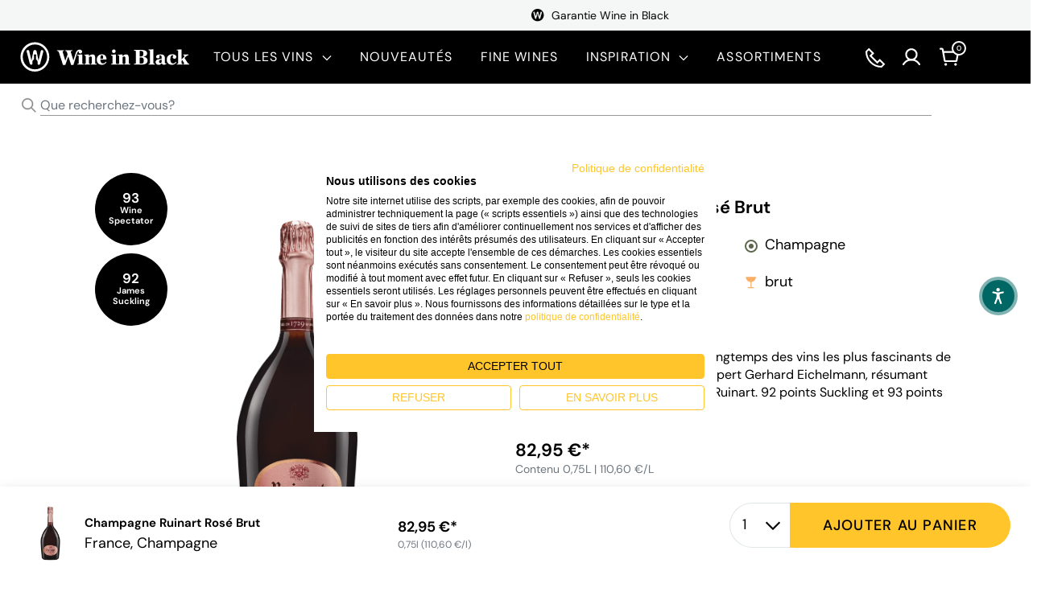

--- FILE ---
content_type: text/html; charset=utf-8
request_url: https://www.wine-in-black.fr/products/champagne-ruinart-champagne-ruinart-rose-brut
body_size: 67647
content:
<!doctype html>

<html class="no-js" lang="fr">
  <head><link rel="alternate" hreflang="de-AT" href="https://www.wine-in-black.at/collections/rotwein"><link rel="alternate" hreflang="nl-NL" href="https://www.wineinblack.nl/collections/rode-wijn"><link rel="alternate" hreflang="fr-FR" href="https://www.wine-in-black.fr/collections/vin-rouge"><link rel="alternate" hreflang="de-CH" href="https://www.wine-in-black.ch/collections/rotwein">
    <meta charset="utf-8">
    <meta name="viewport" content="width=device-width, initial-scale=1.0, height=device-height, minimum-scale=1.0, maximum-scale=2.0">
    
    <meta name="theme-color" content="#000000">
    
        <script>
          function addScripCookieFirst (){
            console.log('Fired')
            let script = document.createElement("script");
            script.type = "text/javascript";
            let cookieFirstScriptDom = 'https://consent.cookiefirst.com/sites/wine-in-black.fr-59da0068-94a3-474f-bca3-73e7f045a673/consent.js';
            script.src = cookieFirstScriptDom;
            document.head.appendChild(script); 
          }
          const finalUrlNew=window.location.href;
          const IsConsentcartAttributes = "";
          const urlNew = new URL(finalUrlNew);
          let IscontextUrl = urlNew.searchParams.get("context");
          let IsConsentUrl = urlNew.searchParams.get("consent");
          if (IscontextUrl == "app"){
            if(IsConsentUrl == "1" && IsConsentcartAttributes != "false"){
              addScripCookieFirst()
            }
            fetch('/cart/update.js',{
              method: 'POST',
              headers: {
                'Content-Type': 'application/json',
                'X-Requested-With': 'XMLHttpRequest' 
              },
              body: JSON.stringify({
                attributes: {
                  IsConsentUrl:false
                }
              }),
            }).then(function (response) {
            }).catch(function(err){
              console.log(err)
            });
          } else if ( IscontextUrl != "app" && IsConsentcartAttributes != "false"){
            addScripCookieFirst()
          }
          //console.log('IscontextUrl',IscontextUrl)
          //console.log('IsConsentUrl',IsConsentUrl)

          function hasCookie(name) {
            return document.cookie.split("; ").some(cookie => cookie.startsWith(name + "="));
          }
          let hasConsentCookie = hasCookie("cookiefirst-consent");
          if( IscontextUrl == "app" && IsConsentUrl == "0" && !hasConsentCookie){
            document.addEventListener("DOMContentLoaded", function() {
            let cookiefirstButton = document.querySelector('[onclick="cookiefirst_show_settings()"]:not(button)');
            if (cookiefirstButton) {
              cookiefirstButton.removeAttribute("onclick");
              cookiefirstButton.addEventListener("click",function(){
              addScripCookieFirst();
              cookiefirstButton.removeEventListener("onclick");
              cookiefirstButton.setAttribute("onclick","CookieFirst.openPanel()")
              }); 
            }
          })
          }else if(hasConsentCookie && IsConsentcartAttributes == "false"){
            addScripCookieFirst();
          }
        </script>





<script> (function(w,d,s,l,i){w[l]=w[l]||[];w[l].push({'gtm.start': new Date().getTime(),event:'gtm.js'}) ; var f=d.getElementsByTagName(s)[0], j=d.createElement(s),dl=l!='dataLayer'?'&l='+l:'';  j.async=true;j.src= 'https://www.googletagmanager.com/gtm.js?id='+i+dl;f.parentNode.insertBefore(j,f); })  (window,document,'script','dataLayer','GTM-TN77PF');  </script><script> window.dataLayer = window.dataLayer || []; function gtag(){dataLayer.push(arguments);} gtag('js', new Date()); gtag('config', 'G-HN754M5R0W'); </script><script> (function(w,d,s,l,i){w[l]=w[l]||[];w[l].push({'gtm.start': new Date().getTime(),event:'gtm.js'}) ; var f=d.getElementsByTagName(s)[0], j=d.createElement(s),dl=l!='dataLayer'?'&l='+l:'';  j.async=true;j.src= 'https://www.googletagmanager.com/gtm.js?id='+i+dl;f.parentNode.insertBefore(j,f); })  (window,document,'script','dataLayer','GTM-TN77PF');  </script>
<title>Champagne Ruinart Champagne Ruinart Rosé Brut
</title>
    







  <link rel="stylesheet" href="//www.wine-in-black.fr/cdn/shop/t/38/assets/index.css?v=143616585541843520711764761561"/>

<meta name="description" content="Achetez le Champagne Ruinart Champagne Ruinart Rosé Brut en ligne à bas prix chez Wine in Black. Livraison offerte pour toute commande supérieure à 100 € !"><link rel="canonical" href="https://www.wine-in-black.fr/products/champagne-ruinart-champagne-ruinart-rose-brut"><link rel="shortcut icon" href="//www.wine-in-black.fr/cdn/shop/files/WIB_Favicon_black_96x96.png?v=1657272232" type="image/png"><link rel="preload" as="script" href="//www.wine-in-black.fr/cdn/shop/t/38/assets/index.js?v=43450138096425762651765367285">
    <link rel="preconnect" href="https://cdn.shopify.com">
    <link rel="preconnect" href="https://fonts.shopifycdn.com">
    <link rel="dns-prefetch" href="https://productreviews.shopifycdn.com">
    <link rel="dns-prefetch" href="https://ajax.googleapis.com">
    <link rel="dns-prefetch" href="https://maps.googleapis.com">
    <link rel="dns-prefetch" href="https://maps.gstatic.com">

    <meta property="og:type" content="product">
  <meta property="og:title" content="Champagne Ruinart Rosé Brut"><meta property="og:image" content="http://www.wine-in-black.fr/cdn/shop/files/1454_AS.png?v=1767704863">
    <meta property="og:image:secure_url" content="https://www.wine-in-black.fr/cdn/shop/files/1454_AS.png?v=1767704863">
    <meta property="og:image:width" content="325">
    <meta property="og:image:height" content="1000"><meta property="product:price:amount" content="82,95">
  <meta property="product:price:currency" content="EUR"><meta property="og:description" content="Achetez le Champagne Ruinart Champagne Ruinart Rosé Brut en ligne à bas prix chez Wine in Black. Livraison offerte pour toute commande supérieure à 100 € !"><meta property="og:url" content="https://www.wine-in-black.fr/products/champagne-ruinart-champagne-ruinart-rose-brut">
<meta property="og:site_name" content="Wine in Black"><meta name="twitter:card" content="summary"><meta name="twitter:title" content="Champagne Ruinart Rosé Brut">
  <meta name="twitter:description" content="« Le Brut Rosé fait partie depuis longtemps des vins les plus fascinants de Champagne », s’enthousiasme l’expert Gerhard Eichelmann, résumant ainsi la qualité de ce trésor signé Ruinart. 92 points Suckling et 93 points Wine Spectator et Falstaff !">
  <meta name="twitter:image" content="https://www.wine-in-black.fr/cdn/shop/files/1454_AS_600x600_crop_center.png?v=1767704863">
    <style>
    /* latin-ext */
@font-face {
    font-family: 'DM Sans';
    font-style: italic;
    font-weight: 400;
    font-display: swap;
    src: url(//www.wine-in-black.fr/cdn/shop/t/38/assets/rP2Fp2ywxg089UriCZa4ET-DJF4e8BH9.woff2?v=136542728890310941671737545695) format('woff2');
    unicode-range: U+0100-024F, U+0259, U+1E00-1EFF, U+2020, U+20A0-20AB, U+20AD-20CF, U+2113, U+2C60-2C7F, U+A720-A7FF;
  }
  /* latin */
  @font-face {
    font-family: 'DM Sans';
    font-style: italic;
    font-weight: 400;
    font-display: swap;
    src: url(//www.wine-in-black.fr/cdn/shop/t/38/assets/rP2Fp2ywxg089UriCZa4Hz-DJF4e8A.woff2?v=103032776308512431737545695) format('woff2');
    unicode-range: U+0000-00FF, U+0131, U+0152-0153, U+02BB-02BC, U+02C6, U+02DA, U+02DC, U+2000-206F, U+2074, U+20AC, U+2122, U+2191, U+2193, U+2212, U+2215, U+FEFF, U+FFFD;
  }
  /* latin-ext */
  @font-face {
    font-family: 'DM Sans';
    font-style: normal;
    font-weight: 400;
    font-display: swap;
    src: url(//www.wine-in-black.fr/cdn/shop/t/38/assets/rP2Hp2ywxg089UriCZ2IHTWEBlwu8Q.woff2?v=107696038558674497721737545695) format('woff2');
    unicode-range: U+0100-024F, U+0259, U+1E00-1EFF, U+2020, U+20A0-20AB, U+20AD-20CF, U+2113, U+2C60-2C7F, U+A720-A7FF;
  }
  /* latin */
  @font-face {
    font-family: 'DM Sans';
    font-style: normal;
    font-weight: 400;
    font-display: swap;
    src: url(//www.wine-in-black.fr/cdn/shop/t/38/assets/rP2Hp2ywxg089UriCZOIHTWEBlw.woff2?v=5708155863289411451737545695) format('woff2');
    unicode-range: U+0000-00FF, U+0131, U+0152-0153, U+02BB-02BC, U+02C6, U+02DA, U+02DC, U+2000-206F, U+2074, U+20AC, U+2122, U+2191, U+2193, U+2212, U+2215, U+FEFF, U+FFFD;
  }
  /* latin-ext */
  @font-face {
    font-family: 'DM Sans';
    font-style: normal;
    font-weight: 500;
    font-display: swap;
    src: url(//www.wine-in-black.fr/cdn/shop/t/38/assets/rP2Cp2ywxg089UriAWCrCBamC3YU-CnE6Q.woff2?v=132259697680976537961737545695) format('woff2');
    unicode-range: U+0100-024F, U+0259, U+1E00-1EFF, U+2020, U+20A0-20AB, U+20AD-20CF, U+2113, U+2C60-2C7F, U+A720-A7FF;
  }
  /* latin */
  @font-face {
    font-family: 'DM Sans';
    font-style: normal;
    font-weight: 500;
    font-display: swap;
    src: url(//www.wine-in-black.fr/cdn/shop/t/38/assets/rP2Cp2ywxg089UriAWCrCBimC3YU-Ck.woff2?v=128574967095220942831737545695) format('woff2');
    unicode-range: U+0000-00FF, U+0131, U+0152-0153, U+02BB-02BC, U+02C6, U+02DA, U+02DC, U+2000-206F, U+2074, U+20AC, U+2122, U+2191, U+2193, U+2212, U+2215, U+FEFF, U+FFFD;
  }
  /* latin-ext */
  @font-face {
    font-family: 'DM Sans';
    font-style: normal;
    font-weight: 700;
    font-display: swap;
    src: url(//www.wine-in-black.fr/cdn/shop/t/38/assets/rP2Cp2ywxg089UriASitCBamC3YU-CnE6Q.woff2?v=117103494349666201751737545695) format('woff2');
    unicode-range: U+0100-024F, U+0259, U+1E00-1EFF, U+2020, U+20A0-20AB, U+20AD-20CF, U+2113, U+2C60-2C7F, U+A720-A7FF;
  }
  /* latin */
  @font-face {
    font-family: 'DM Sans';
    font-style: normal;
    font-weight: 700;
    font-display: swap;
    src: url(//www.wine-in-black.fr/cdn/shop/t/38/assets/rP2Cp2ywxg089UriASitCBimC3YU-Ck.woff2?v=26598012592014729881737545695) format('woff2');
    unicode-range: U+0000-00FF, U+0131, U+0152-0153, U+02BB-02BC, U+02C6, U+02DA, U+02DC, U+2000-206F, U+2074, U+20AC, U+2122, U+2191, U+2193, U+2212, U+2215, U+FEFF, U+FFFD;
  }
</style>

<style>
  @font-face{
    font-family: "Canela Web";
    src:url("//www.wine-in-black.fr/cdn/shop/t/38/assets/Canela-Regular-Web.woff2?v=120027884575875854621737545695") format("woff2"),url("//www.wine-in-black.fr/cdn/shop/t/38/assets/Canela-Regular-Web.woff?v=160876705519372664461737545695") format("woff");
    font-weight: 400;
    font-style: normal;
    font-display: swap;
  }
  @font-face{
    font-family:"Canela Web";
    src:url("//www.wine-in-black.fr/cdn/shop/t/38/assets/Canela-Medium-Web.woff2?v=36781772113517756161737545695") format("woff2"),url("//www.wine-in-black.fr/cdn/shop/t/38/assets/Canela-Medium-Web.woff?v=104696743453421980121737545695") format("woff");
    font-weight: 500;
    font-style: normal;
    font-display: swap;
  }
</style>
<style>

  :root {
    --default-text-font-size : 20px;
    --base-text-font-size    : 18px;
    /* --heading-font-family    : Barlow, sans-serif;
    --heading-font-weight    : 600;
    --heading-font-style     : normal; */

    --heading-font-family    : Canela Web;
    --heading-font-weight    : 400;
    --heading-font-style     : 'normal';

    /* --text-font-family       : Barlow, sans-serif; */
    /* --text-font-weight       : 500; */
    /* --text-font-style        : normal; */
    /* --text-font-bolder-weight: ; */
    --text-font-family       : 'DM Sans', sans-serif;
    --text-font-weight       : 400;
    --text-font-style        : 'normal';
    --text-font-bolder-weight: 500;
    --text-link-decoration   : underline;

    --text-color               : #000000;
    --text-color-rgb           : 0, 0, 0;
    --heading-color            : #1f1b1b;
    --border-color             : #000000;
    --border-color-rgb         : 0, 0, 0;
    --input-text               : #000000;
    --input-text-ph            : #6c757d;
    --form-border-color        : #6c757d;
    --input-text-light         : #F9F7F5;
    --input-text-ph-light      : #6c757d;
    --form-border-color-light  : #6c757d;
    --accent-color             : #000000;
    --accent-color-rgb         : 0, 0, 0;
    --link-color               : #000000;
    --link-color-hover         : #000000;
    --background               : #ffffff;
    --secondary-background     : #F5F7F7;
    --tertiary-background     : #d9d2c1;
    --secondary-background-rgb : 245, 247, 247;
    --accent-background        : rgba(0, 0, 0, 0.08);

    --input-background: #F5F7F7;

    --error-color       : #ff0000;
    --error-background  : rgba(255, 0, 0, 0.07);
    --success-color     : #00aa00;
    --success-background: rgba(0, 170, 0, 0.11);

    --primary-button-background      : #ffc52a;
    --primary-button-background-rgb  : 255, 197, 42;
    --primary-button-text-color      : #000000;
    --primary-button-text-rgb        : 0, 0, 0;
    --secondary-button-background    : #ffffff;
    --secondary-button-background-rgb: 255, 255, 255;
    --secondary-button-text-color    : #000000;
    --tertiary-button-background      : #1e2d7d;
    --tertiary-button-background-hover: #1e2d7d;
    --tertiary-button-text-color      : #ffffff;
    
    --header-background      : #000000;
    --header-text-color      : #ffffff;
    --header-light-text-color: #a3afef;
    --header-border-color    : rgba(163, 175, 239, 0.3);
    --header-accent-color    : #3e2917;

    --footer-background-color:    #F5F7F7;
    --footer-heading-text-color:  #000000;
    --footer-body-text-color:     #000000;
    --footer-body-text-color-rgb: 0, 0, 0;
    --footer-accent-color:        #000000;
    --footer-accent-color-rgb:    0, 0, 0;
    --footer-border:              none;
    
    --flickity-arrow-color: #000000;--product-on-sale-accent           : #6c8676;
    --product-on-sale-accent-rgb       : 108, 134, 118;
    --product-on-sale-color            : #ffffff;
    --product-in-stock-color           : #008a00;
    --product-low-stock-color          : #ee0000;
    --product-sold-out-color           : #8a9297;
    --product-label-on-sale            : #ad3737;
    
    --product-custom-label-1-background: #ad3737;
    --product-custom-label-1-color     : #ffffff;
    --product-custom-label-meta-background: #000000;
    --product-custom-label-meta-color     : #ffffff;
    --product-custom-label-tag1-background: #ad3737;
    --product-custom-label-tag1-color     : #ffffff;
    --product-custom-label-tag2-background: #363f2c;
    --product-custom-label-tag2-color     : #ffffff;
    --product-custom-label-tag-transform  : uppercase;
    --product-custom-labels-size-desk     : 80px;
    --product-custom-labels-size-phone    : 75px;
    --product-pdp_spacing_desktop     : 60px;
    --product-pdp_spacing_mobile    : 50px;
    --product-pdp_image_padding_bottom_desktop : 90px;
    --product-pdp_image_padding_bottom_mobile : 20px;

    --product-custom-labels-size-desk-pdp     : 90px;
    
    --product-custom-labels-size-phone-pdp    : 76px;
    
    
    /* PDP: Award general */
    --pdp-label-award-font-size-desktop                : 11px;
    --pdp-label-award-font-size-mobile                 : 12px;
    /* PDP: Award score */
    --pdp-label-award-score-font-size-desktop          : 17px;
    --pdp-label-award-score-font-size-mobile           : 18px;
    /* Product card: Award general */
    --product-card-label-award-font-size-desktop       : 10px;
    --product-card-label-award-font-size-mobile        : 11px;
    /* Product card: Award score */
    --product-card-label-award-score-font-size-desktop : 12px;
    --product-card-label-award-score-font-size-mobile  : 11px;

    --product-review-star-color        : #ffbd00;

    --mobile-container-gutter : 20px;
    --desktop-container-gutter: 25px;

    /* Shopify related variables */
    --payment-terms-background-color: #ffffff;

    --fontsize-uvp-price: 14px;

    /* LABELS SETTINGS */

    --label-new-font-size-cdp: 40px;
    --label-new-font-weight-cdp: 400;
    --label-new-letter-spacing-cdp: 0;
    --label-new-padding-horizontal-cdp: 10px;
    --label-new-padding-vertical-cdp: 10px;
    --label-new-border-radius-cdp: 0px;
    --label-new-color-cdp: #000000;
    --label-new-background-cdp: #fff;

    --label-new-font-size-pdp: 40px;
    --label-new-font-weight-pdp: 400;
    --label-new-letter-spacing-pdp: 0;
    --label-new-padding-horizontal-pdp: 10px;
    --label-new-padding-vertical-pdp: 10px;
    --label-new-border-radius-pdp: 0px;
    --label-new-color-pdp: #000000;
    --label-new-background-pdp: #fff;
  }
</style>

<script>
  // IE11 does not have support for CSS variables, so we have to polyfill them
  if (!(((window || {}).CSS || {}).supports && window.CSS.supports('(--a: 0)'))) {
    const script = document.createElement('script');
    script.type = 'text/javascript';
    script.src = 'https://cdn.jsdelivr.net/npm/css-vars-ponyfill@2';
    script.onload = function() {
      cssVars({});
    };

    document.getElementsByTagName('head')[0].appendChild(script);
  }
</script>


    <script>window.performance && window.performance.mark && window.performance.mark('shopify.content_for_header.start');</script><meta name="facebook-domain-verification" content="h62lspqyb6k20jhp2y9l5vzrilt80n">
<meta id="shopify-digital-wallet" name="shopify-digital-wallet" content="/65074790650/digital_wallets/dialog">
<meta name="shopify-checkout-api-token" content="02b10e391bcb3814b657543dd8a4d1a5">
<meta id="in-context-paypal-metadata" data-shop-id="65074790650" data-venmo-supported="false" data-environment="production" data-locale="fr_FR" data-paypal-v4="true" data-currency="EUR">
<link rel="alternate" type="application/json+oembed" href="https://www.wine-in-black.fr/products/champagne-ruinart-champagne-ruinart-rose-brut.oembed">
<script async="async" src="/checkouts/internal/preloads.js?locale=fr-FR"></script>
<script id="shopify-features" type="application/json">{"accessToken":"02b10e391bcb3814b657543dd8a4d1a5","betas":["rich-media-storefront-analytics"],"domain":"www.wine-in-black.fr","predictiveSearch":true,"shopId":65074790650,"locale":"fr"}</script>
<script>var Shopify = Shopify || {};
Shopify.shop = "wineinblack-fr.myshopify.com";
Shopify.locale = "fr";
Shopify.currency = {"active":"EUR","rate":"1.0"};
Shopify.country = "FR";
Shopify.theme = {"name":"[ACTIONS LIVE] - Shopfabrik","id":177039901058,"schema_name":"Warehouse","schema_version":"2.5.1","theme_store_id":null,"role":"main"};
Shopify.theme.handle = "null";
Shopify.theme.style = {"id":null,"handle":null};
Shopify.cdnHost = "www.wine-in-black.fr/cdn";
Shopify.routes = Shopify.routes || {};
Shopify.routes.root = "/";</script>
<script type="module">!function(o){(o.Shopify=o.Shopify||{}).modules=!0}(window);</script>
<script>!function(o){function n(){var o=[];function n(){o.push(Array.prototype.slice.apply(arguments))}return n.q=o,n}var t=o.Shopify=o.Shopify||{};t.loadFeatures=n(),t.autoloadFeatures=n()}(window);</script>
<script id="shop-js-analytics" type="application/json">{"pageType":"product"}</script>
<script defer="defer" async type="module" src="//www.wine-in-black.fr/cdn/shopifycloud/shop-js/modules/v2/client.init-shop-cart-sync_CK653pj-.fr.esm.js"></script>
<script defer="defer" async type="module" src="//www.wine-in-black.fr/cdn/shopifycloud/shop-js/modules/v2/chunk.common_THX2l5vq.esm.js"></script>
<script type="module">
  await import("//www.wine-in-black.fr/cdn/shopifycloud/shop-js/modules/v2/client.init-shop-cart-sync_CK653pj-.fr.esm.js");
await import("//www.wine-in-black.fr/cdn/shopifycloud/shop-js/modules/v2/chunk.common_THX2l5vq.esm.js");

  window.Shopify.SignInWithShop?.initShopCartSync?.({"fedCMEnabled":true,"windoidEnabled":true});

</script>
<script>(function() {
  var isLoaded = false;
  function asyncLoad() {
    if (isLoaded) return;
    isLoaded = true;
    var urls = ["https:\/\/tseish-app.connect.trustedshops.com\/esc.js?apiBaseUrl=aHR0cHM6Ly90c2Vpc2gtYXBwLmNvbm5lY3QudHJ1c3RlZHNob3BzLmNvbQ==\u0026instanceId=d2luZWluYmxhY2stZnIubXlzaG9waWZ5LmNvbQ==\u0026shop=wineinblack-fr.myshopify.com"];
    for (var i = 0; i < urls.length; i++) {
      var s = document.createElement('script');
      s.type = 'text/javascript';
      s.async = true;
      s.src = urls[i];
      var x = document.getElementsByTagName('script')[0];
      x.parentNode.insertBefore(s, x);
    }
  };
  if(window.attachEvent) {
    window.attachEvent('onload', asyncLoad);
  } else {
    window.addEventListener('load', asyncLoad, false);
  }
})();</script>
<script id="__st">var __st={"a":65074790650,"offset":3600,"reqid":"9b8b5ae0-827c-4d77-b855-9a35658f9454-1767714873","pageurl":"www.wine-in-black.fr\/products\/champagne-ruinart-champagne-ruinart-rose-brut","u":"342139ea3cc1","p":"product","rtyp":"product","rid":7704329879802};</script>
<script>window.ShopifyPaypalV4VisibilityTracking = true;</script>
<script id="captcha-bootstrap">!function(){'use strict';const t='contact',e='account',n='new_comment',o=[[t,t],['blogs',n],['comments',n],[t,'customer']],c=[[e,'customer_login'],[e,'guest_login'],[e,'recover_customer_password'],[e,'create_customer']],r=t=>t.map((([t,e])=>`form[action*='/${t}']:not([data-nocaptcha='true']) input[name='form_type'][value='${e}']`)).join(','),a=t=>()=>t?[...document.querySelectorAll(t)].map((t=>t.form)):[];function s(){const t=[...o],e=r(t);return a(e)}const i='password',u='form_key',d=['recaptcha-v3-token','g-recaptcha-response','h-captcha-response',i],f=()=>{try{return window.sessionStorage}catch{return}},m='__shopify_v',_=t=>t.elements[u];function p(t,e,n=!1){try{const o=window.sessionStorage,c=JSON.parse(o.getItem(e)),{data:r}=function(t){const{data:e,action:n}=t;return t[m]||n?{data:e,action:n}:{data:t,action:n}}(c);for(const[e,n]of Object.entries(r))t.elements[e]&&(t.elements[e].value=n);n&&o.removeItem(e)}catch(o){console.error('form repopulation failed',{error:o})}}const l='form_type',E='cptcha';function T(t){t.dataset[E]=!0}const w=window,h=w.document,L='Shopify',v='ce_forms',y='captcha';let A=!1;((t,e)=>{const n=(g='f06e6c50-85a8-45c8-87d0-21a2b65856fe',I='https://cdn.shopify.com/shopifycloud/storefront-forms-hcaptcha/ce_storefront_forms_captcha_hcaptcha.v1.5.2.iife.js',D={infoText:'Protégé par hCaptcha',privacyText:'Confidentialité',termsText:'Conditions'},(t,e,n)=>{const o=w[L][v],c=o.bindForm;if(c)return c(t,g,e,D).then(n);var r;o.q.push([[t,g,e,D],n]),r=I,A||(h.body.append(Object.assign(h.createElement('script'),{id:'captcha-provider',async:!0,src:r})),A=!0)});var g,I,D;w[L]=w[L]||{},w[L][v]=w[L][v]||{},w[L][v].q=[],w[L][y]=w[L][y]||{},w[L][y].protect=function(t,e){n(t,void 0,e),T(t)},Object.freeze(w[L][y]),function(t,e,n,w,h,L){const[v,y,A,g]=function(t,e,n){const i=e?o:[],u=t?c:[],d=[...i,...u],f=r(d),m=r(i),_=r(d.filter((([t,e])=>n.includes(e))));return[a(f),a(m),a(_),s()]}(w,h,L),I=t=>{const e=t.target;return e instanceof HTMLFormElement?e:e&&e.form},D=t=>v().includes(t);t.addEventListener('submit',(t=>{const e=I(t);if(!e)return;const n=D(e)&&!e.dataset.hcaptchaBound&&!e.dataset.recaptchaBound,o=_(e),c=g().includes(e)&&(!o||!o.value);(n||c)&&t.preventDefault(),c&&!n&&(function(t){try{if(!f())return;!function(t){const e=f();if(!e)return;const n=_(t);if(!n)return;const o=n.value;o&&e.removeItem(o)}(t);const e=Array.from(Array(32),(()=>Math.random().toString(36)[2])).join('');!function(t,e){_(t)||t.append(Object.assign(document.createElement('input'),{type:'hidden',name:u})),t.elements[u].value=e}(t,e),function(t,e){const n=f();if(!n)return;const o=[...t.querySelectorAll(`input[type='${i}']`)].map((({name:t})=>t)),c=[...d,...o],r={};for(const[a,s]of new FormData(t).entries())c.includes(a)||(r[a]=s);n.setItem(e,JSON.stringify({[m]:1,action:t.action,data:r}))}(t,e)}catch(e){console.error('failed to persist form',e)}}(e),e.submit())}));const S=(t,e)=>{t&&!t.dataset[E]&&(n(t,e.some((e=>e===t))),T(t))};for(const o of['focusin','change'])t.addEventListener(o,(t=>{const e=I(t);D(e)&&S(e,y())}));const B=e.get('form_key'),M=e.get(l),P=B&&M;t.addEventListener('DOMContentLoaded',(()=>{const t=y();if(P)for(const e of t)e.elements[l].value===M&&p(e,B);[...new Set([...A(),...v().filter((t=>'true'===t.dataset.shopifyCaptcha))])].forEach((e=>S(e,t)))}))}(h,new URLSearchParams(w.location.search),n,t,e,['guest_login'])})(!0,!1)}();</script>
<script integrity="sha256-4kQ18oKyAcykRKYeNunJcIwy7WH5gtpwJnB7kiuLZ1E=" data-source-attribution="shopify.loadfeatures" defer="defer" src="//www.wine-in-black.fr/cdn/shopifycloud/storefront/assets/storefront/load_feature-a0a9edcb.js" crossorigin="anonymous"></script>
<script data-source-attribution="shopify.dynamic_checkout.dynamic.init">var Shopify=Shopify||{};Shopify.PaymentButton=Shopify.PaymentButton||{isStorefrontPortableWallets:!0,init:function(){window.Shopify.PaymentButton.init=function(){};var t=document.createElement("script");t.src="https://www.wine-in-black.fr/cdn/shopifycloud/portable-wallets/latest/portable-wallets.fr.js",t.type="module",document.head.appendChild(t)}};
</script>
<script data-source-attribution="shopify.dynamic_checkout.buyer_consent">
  function portableWalletsHideBuyerConsent(e){var t=document.getElementById("shopify-buyer-consent"),n=document.getElementById("shopify-subscription-policy-button");t&&n&&(t.classList.add("hidden"),t.setAttribute("aria-hidden","true"),n.removeEventListener("click",e))}function portableWalletsShowBuyerConsent(e){var t=document.getElementById("shopify-buyer-consent"),n=document.getElementById("shopify-subscription-policy-button");t&&n&&(t.classList.remove("hidden"),t.removeAttribute("aria-hidden"),n.addEventListener("click",e))}window.Shopify?.PaymentButton&&(window.Shopify.PaymentButton.hideBuyerConsent=portableWalletsHideBuyerConsent,window.Shopify.PaymentButton.showBuyerConsent=portableWalletsShowBuyerConsent);
</script>
<script data-source-attribution="shopify.dynamic_checkout.cart.bootstrap">document.addEventListener("DOMContentLoaded",(function(){function t(){return document.querySelector("shopify-accelerated-checkout-cart, shopify-accelerated-checkout")}if(t())Shopify.PaymentButton.init();else{new MutationObserver((function(e,n){t()&&(Shopify.PaymentButton.init(),n.disconnect())})).observe(document.body,{childList:!0,subtree:!0})}}));
</script>
<link id="shopify-accelerated-checkout-styles" rel="stylesheet" media="screen" href="https://www.wine-in-black.fr/cdn/shopifycloud/portable-wallets/latest/accelerated-checkout-backwards-compat.css" crossorigin="anonymous">
<style id="shopify-accelerated-checkout-cart">
        #shopify-buyer-consent {
  margin-top: 1em;
  display: inline-block;
  width: 100%;
}

#shopify-buyer-consent.hidden {
  display: none;
}

#shopify-subscription-policy-button {
  background: none;
  border: none;
  padding: 0;
  text-decoration: underline;
  font-size: inherit;
  cursor: pointer;
}

#shopify-subscription-policy-button::before {
  box-shadow: none;
}

      </style>

<script>window.performance && window.performance.mark && window.performance.mark('shopify.content_for_header.end');</script>

    

    
  <script type="application/ld+json">
  {
    "@context": "http://schema.org",
    "@type": "Product",
    "offers": [{
          "@type": "Offer",
          "name": "Default Title",
          "availability":"https://schema.org/InStock",
          "price": 82.95,
          "priceCurrency": "EUR",
          "priceValidUntil": "2026-01-16","sku": "137676","url": "/products/champagne-ruinart-champagne-ruinart-rose-brut?variant=43108594483450"
        }
],
      "gtin13": "3185370303320",
      "productId": "3185370303320",
    "brand": {
      "name": "Wine in Black"
    },
    "name": "Champagne Ruinart Rosé Brut",
    "description": "« Le Brut Rosé fait partie depuis longtemps des vins les plus fascinants de Champagne », s’enthousiasme l’expert Gerhard Eichelmann, résumant ainsi la qualité de ce trésor signé Ruinart. 92 points Suckling et 93 points Wine Spectator et Falstaff !",
    "category": "simple",
    "url": "/products/champagne-ruinart-champagne-ruinart-rose-brut",
    "sku": "137676",
    "image": {
      "@type": "ImageObject",
      "url": "https://www.wine-in-black.fr/cdn/shop/files/1454_AS_1024x.png?v=1767704863",
      "image": "https://www.wine-in-black.fr/cdn/shop/files/1454_AS_1024x.png?v=1767704863",
      "name": "Champagne Ruinart Rosé Brut",
      "width": "1024",
      "height": "1024"
    }
  }
  </script>



  <script type="application/ld+json">
  {
    "@context": "http://schema.org",
    "@type": "BreadcrumbList",
  "itemListElement": [{
      "@type": "ListItem",
      "position": 1,
      "name": "Accueil",
      "item": "https://www.wine-in-black.fr"
    },{
          "@type": "ListItem",
          "position": 2,
          "name": "Champagne Ruinart Rosé Brut",
          "item": "https://www.wine-in-black.fr/products/champagne-ruinart-champagne-ruinart-rose-brut"
        }]
  }
  </script>


    
    
      <script src="https://integrations.etrusted.com/applications/widget.js/v2" defer async></script>
    
    

    <script>
      // This allows to expose several variables to the global scope, to be used in scripts
      window.theme = {
        pageType: "product",
        cartCount: 0,
        moneyFormat: "{{amount_with_comma_separator}} €",
        moneyWithCurrencyFormat: "{{amount_with_comma_separator}} €",
        currencyCodeEnabled: false,
        showDiscount: false,
        discountMode: "saving",
        searchMode: "product,article",
        searchUnavailableProducts: "hide",cartType: "drawer",
        addBothGifts: false,
        cartHover: true,
        overlayEnable: true,
        elbwalker_destination_ga4: false,
        elbwalker_ga4_measurement_id: "",
        elbwalker_destination_datamining_events: true,
        use_old_dicount: false,
        country: "FR",
        localization: "fr",
        currencyIsoCode: "EUR"
      };

      window.routes = {
        rootUrl: "\/",
        rootUrlWithoutSlash: '',
        cartUrl: "\/cart",
        cartAddUrl: "\/cart\/add",
        cartChangeUrl: "\/cart\/change",
        searchUrl: "\/search",
        productRecommendationsUrl: "\/recommendations\/products"
      };

      window.languages = {
        productRegularPrice: "Prix normal",
        productSalePrice: "Prix réduit",
        collectionOnSaleLabel: "Économisez {{savings}}",
        productFormUnavailable: "Indisponible",
        productFormAddToCart: "Ajouter au panier",
        productFormSoldOut: "Rupture de stock",
        productAdded: "Le produit a été ajouté au panier",
        productLimit: "Vous avez atteint la limite pour ajouter ce produit",
        productAddedShort: "Ajouté",
        shippingEstimatorNoResults: "Aucun frais de port n\u0026#39;a pu être déterminé pour votre adresse.",
        shippingEstimatorOneResult: "Il y a une option de livraison disponible pour votre adresse :",
        shippingEstimatorMultipleResults: "Il y a {{count}} options de livraison disponibles pour votre adresse :",
        shippingEstimatorErrors: "Une erreur s\u0026#39;est produite :",
        flashDaysLeft: {
          one: "Jour restant",
          other:  "Jours restants"
        },
        flashHoursLeft: {
          one: "Heure restantes",
          other:  "Heures restantes"
        },
        flashMinutesLeft: {
          one: "Minute restantes",
          other:  "Minutes restantes"
        },
        flashSecondsLeft: {
          one: "Seconde restantes",
          other:  "Secondes restantes"
        },
        bannerDaysLeft: {
          one: "Jour",
          other:  "Jours"
        },
        bannerHoursLeft: {
          one: "Heure",
          other:  "Heures"
        },
        bannerMinutesLeft: {
          one: "Minute",
          other:  "Minutes"
        },
        bannerSecondsLeft: {
          one: "Seconde",
          other:  "Secondes"
        },
        searchResultCollection: "Voir tous les produits en fonction de votre recherche.",
        noSearchResultCollection: "Aucun résultat trouvé, vérifiez si votre saisie est correcte.",
        product_count: {
          one:"produit",
          more:"produits"}
      };

      window.lazySizesConfig = {
        loadHidden: false,
        hFac: 0.8,
        expFactor: 3,
        customMedia: {
          '--phone': '(max-width: 640px)',
          '--tablet': '(min-width: 641px) and (max-width: 1023px)',
          '--lap': '(min-width: 1024px)'
        }
      };

      window.contextApp = {
       cart: null,
       code: "",
       error_discount_for_app_only:"Discount code apply for App users only"
      };

      document.documentElement.className = document.documentElement.className.replace('no-js', 'js');
    </script><script src="//www.wine-in-black.fr/cdn/shop/t/38/assets/index.js?v=43450138096425762651765367285" defer></script>

    <script>
/*
===================================
| DATALAYER ARCHITECTURE: SHOPIFY |
-----------------------------------

DEFINITION:
A data layer helps you collect more accurate analytics data, that in turn allows you to better understand what potential buyers are doing on your website and where you can make improvements. It also reduces the time to implement marketing tags on a website, and reduces the need for IT involvement, leaving them to get on with implementing new features and fixing bugs.

RESOURCES:
http://www.datalayerdoctor.com/a-gentle-introduction-to-the-data-layer-for-digital-marketers/
http://www.simoahava.com/analytics/data-layer/

AUTHORS:
Mechelle Warneke = [{
Email: mechellewarneke@gmail.com,
Website: mechellewarneke.com,
BVACCEL: [{
  Email: mechelle@bvaccel.com,
  Position: XO Strategist | Technical Web Analyst
}]
}];

Tyler Shambora = [{
Website: tylershambora.com,
BVACCEL: [{
  Email: tyler@bvaccel.com,
  Position: Lead Web Developer
}]
}];

EXTERNAL DEPENDENCIES:
* jQuery
* jQuery Cookie Plugin v1.4.1 - https://github.com/carhartl/jquery-cookie
* cartjs - https://github.com/discolabs/cartjs

DataLayer Architecture: Shopify v1.3.1
COPYRIGHT 2016
LICENSES: MIT ( https://opensource.org/licenses/MIT )
*/


__bva__jQueryinterval = setInterval(function(){
var jQuery = typeof Checkout !== 'undefined' ? Checkout.jQuery : window.jQuery
// --------------------------------------------- wait for jQuery to load

if(jQuery){
var $ = typeof Checkout !== 'undefined' ? Checkout.$ : window.$
// --------------- run script after jQuery has loaded

// search parameters
getURLParams = function(name, url){
    if (!url) url = window.location.href;
    name = name.replace(/[\[\]]/g, "\\$&");
    var regex = new RegExp("[?&]" + name + "(=([^&#]*)|&|#|$)"),
    results = regex.exec(url);
    if (!results) return null;
    if (!results[2]) return '';
    return decodeURIComponent(results[2].replace(/\+/g, " "));
  };

/* =====================
| DYNAMIC DEPENDENCIES |
--------------------- */

__bva__ = {
  dynamicCart: true,  // if cart is dynamic (meaning no refresh on cart add) set to true
  debug: false, // if true, console messages will be displayed
  cart: null,
  wishlist: null,
  removeCart: null
};

customBindings = {
  cartTriggers: [],
  viewCart: [],
  removeCartTrigger: [],
  cartVisableSelector: [],
  promoSubscriptionsSelectors: [],
  promoSuccess: [],
  ctaSelectors: [],
  newsletterSelectors: [],
  newsletterSuccess: [],
  searchPage: [],
  wishlistSelector: [],
  removeWishlist: [],
  wishlistPage: [],
  searchTermQuery: [getURLParams('q')], // replace var with correct query
};

/* DO NOT EDIT */
defaultBindings = {
  cartTriggers: ['form[action="/cart/add"] [type="submit"],.add-to-cart,.cart-btn'],
  viewCart: ['form[action="/cart"],.my-cart,.trigger-cart,#mobileCart'],
  removeCartTrigger: ['[href*="/cart/change"]'],
  cartVisableSelector: ['.inlinecart.is-active,.inline-cart.is-active'],
  promoSubscriptionsSelectors: [],
  promoSuccess: [],
  ctaSelectors: [],
  newsletterSelectors: ['input.contact_email'],
  newsletterSuccess: ['.success_message'],
  searchPage: ['search'],
  wishlistSelector: [],
  removeWishlist: [],
  wishlistPage: []
};

// stitch bindings
objectArray = customBindings;
outputObject = __bva__;

applyBindings = function(objectArray, outputObject){
  for (var x in objectArray) {
    var key = x;
    var objs = objectArray[x];
    values = [];
    if(objs.length > 0){
      values.push(objs);
      if(key in outputObject){
        values.push(outputObject[key]);
        outputObject[key] = values.join(", ");
      }else{
        outputObject[key] = values.join(", ");
      }
    }
  }
};

applyBindings(customBindings, __bva__);
applyBindings(defaultBindings, __bva__);

/* =======================
| PREREQUISITE LIBRARIES |
----------------------- */

  clearInterval(__bva__jQueryinterval);

    // jquery-cookies.js
    if(typeof $.cookie!==undefined){(function(a){if(typeof define==='function'&&define.amd){define(['jquery'],a)}else if(typeof exports==='object'){module.exports=a(require('jquery'))}else{a(jQuery)}}(function($){var g=/\+/g;function encode(s){return h.raw?s:encodeURIComponent(s)}function decode(s){return h.raw?s:decodeURIComponent(s)}function stringifyCookieValue(a){return encode(h.json?JSON.stringify(a):String(a))}function parseCookieValue(s){if(s.indexOf('"')===0){s=s.slice(1,-1).replace(/\\"/g,'"').replace(/\\\\/g,'\\')}try{s=decodeURIComponent(s.replace(g,' '));return h.json?JSON.parse(s):s}catch(e){}}function read(s,a){var b=h.raw?s:parseCookieValue(s);return $.isFunction(a)?a(b):b}var h=$.cookie=function(a,b,c){if(arguments.length>1&&!$.isFunction(b)){c=$.extend({},h.defaults,c);if(typeof c.expires==='number'){var d=c.expires,t=c.expires=new Date();t.setMilliseconds(t.getMilliseconds()+d*864e+5)}return(document.cookie=[encode(a),'=',stringifyCookieValue(b),c.expires?'; expires='+c.expires.toUTCString():'',c.path?'; path='+c.path:'',c.domain?'; domain='+c.domain:'',c.secure?'; secure':''].join(''))}var e=a?undefined:{},cookies=document.cookie?document.cookie.split('; '):[],i=0,l=cookies.length;for(;i<l;i++){var f=cookies[i].split('='),name=decode(f.shift()),cookie=f.join('=');if(a===name){e=read(cookie,b);break}if(!a&&(cookie=read(cookie))!==undefined){e[name]=cookie}}return e};h.defaults={};$.removeCookie=function(a,b){$.cookie(a,'',$.extend({},b,{expires:-1}));return!$.cookie(a)}}))}

    /* ======================
    | Begin dataLayer Build |
    ---------------------- */

    // if debug
    if(__bva__.debug){
      console.log('=====================\n| DATALAYER SHOPIFY |\n---------------------');
      console.log('Page Template: product');
    }

    window.dataLayer = window.dataLayer || [];  // init data layer if doesn't already exist
    dataLayer.push({'event': 'Begin DataLayer'}); // begin datalayer

    var template = "product";

    /* Landing Page Cookie
    -----------------------
    1. Detect if user just landed on the site
    2. Only fires if Page Title matches website */

    $.cookie.raw = true;
    var cookieOptions = {
      path: '/',
      secure: true,
      httpOnly: true
    };

    if ($.cookie('landingPage') === undefined || $.cookie('landingPage').length === 0) {
      var landingPage = true;
      $.cookie('landingPage', 'landed', cookieOptions);
    } else {
      var landingPage = false;
      $.cookie('landingPage', 'refresh', cookieOptions);
    }
    if (__bva__.debug) {
      console.log('Landing Page: ' + landingPage);
    }

    /* Log State Cookie
    ------------------- */
    
    var isLoggedIn = false;
    

    if (!isLoggedIn) {
      $.cookie('logState', 'loggedOut', cookieOptions);
    } else {
      if ($.cookie('logState') === 'loggedOut' || $.cookie('logState') === undefined) {
        $.cookie('logState', 'firstLog', cookieOptions);
      } else if ($.cookie('logState') === 'firstLog') {
        $.cookie('logState', 'refresh', cookieOptions);
      }
    }

    if ($.cookie('logState') === 'firstLog') {
      var firstLog = true;
    } else {
      var firstLog = false;
    }

    /* ==========
    | DATALAYERS |
    ----------- */

    /* DATALAYER: Landing Page
    --------------------------
    Fires any time a user first lands on the site. */

    if ($.cookie('landingPage') === 'landed') {
      dataLayer.push({
        'pageType': 'Landing',
        'event': 'Landing'
      });

      if (__bva__.debug) {
        console.log('DATALAYER: Landing Page fired.');
      }
    }

    /* DATALAYER: Log State
    -----------------------
    1. Determine if user is logged in or not.
    2. Return User specific data. */

    var logState = {
      
      
      'logState' : "Logged Out",
      
      
      'firstLog'      : firstLog,
      'customerEmail' : '',
      'customerEmailHashed' : 'd41d8cd98f00b204e9800998ecf8427e',
      'timestamp'     : Date.now(),
      
      'customerType'       : 'New',
      'customerTypeNumber' :'1',
      
      'shippingInfo' : {
        'fullName'  : '',
        'firstName' : '',
        'lastName'  : '',
        'address1'  : '',
        'address2'  : '',
        'street'    : '',
        'city'      : '',
        'province'  : '',
        'zip'       : '',
        'country'   : '',
        'phone'     : '',
      },
      'billingInfo' : {
        'fullName'  : '',
        'firstName' : '',
        'lastName'  : '',
        'address1'  : '',
        'address2'  : '',
        'street'    : '',
        'city'      : '',
        'province'  : '',
        'zip'       : '',
        'country'   : '',
        'phone'     : '',
      },
      'checkoutEmail' : '',
      'checkoutEmailHashed' : 'd41d8cd98f00b204e9800998ecf8427e',
      'currency'      : 'EUR',
      'pageType'      : 'Log State',
      'event'         : 'Log State'
    }

    dataLayer.push(logState);
    if(__bva__.debug){
      console.log("Log State"+" :"+JSON.stringify(logState, null, " "));
    }

    /*DATALAYER: Homepage
    --------------------------- */

    if(document.location.pathname == "/"){
      var homepage = {
        'pageType' : 'Homepage',
        'event'    : 'Homepage'
      };
      dataLayer.push(homepage);
      if(__bva__.debug){
        console.log("Homepage"+" :"+JSON.stringify(homepage, null, " "));
      }
    }

    /* DATALAYER: Blog Articles
    ---------------------------
    Fire on Blog Article Pages */

    

    /* DATALAYER: Product List Page (Collections, Category)
    -------------------------------------------------------
    Fire on all product listing pages. */

    

    /* DATALAYER: Product Page
    --------------------------
    Fire on all Product View pages. */

    if (template.match(/.*product.*/gi) && !template.match(/.*collection.*/gi)) {

      sku = '';
      var product = {
        'products': [{
          'id'              : '7704329879802',
          'sku'             : '',
          'variantId'       : '',
          'productType'     : "simple",
          'name'            : "Champagne Ruinart Rosé Brut",
          'price'           : '82,95',
          'description'     : '« Le Brut Rosé fait partie depuis longtemps des vins les plus fascinants de Champagne », s’enthousiasme l’expert Gerhard Eichelmann, résumant ainsi la qualité de ce trésor signé Ruinart. 92 points Suckling et 93 points Wine Spectator et Falstaff !',
          'imageURL'        : "https://www.wine-in-black.fr/cdn/shop/files/1454_AS_grande.png?v=1767704863",
          'productURL'      : 'https://www.wine-in-black.fr/products/champagne-ruinart-champagne-ruinart-rose-brut',
          'brand'           : 'Wine in Black',
          'comparePrice'    : '0,00',
          'categories'      : ["Champagne","Champagne","Champagne Ruinart","Classiques","Découvrez le domaine Cune !","James Suckling","La crème de la crème","Nicht-reduzierte Produkte","Robert Parker","Spéciale effervescent","Tous les vins","Vins d'exception","Vins de Champagne","Vins de France"],
          'currentCategory' : "",
          'productOptions'  : {
            
            
            
            "Option1" : "Default Title",
            
            
            
          }
        }]
      };

      function productView(){
        var sku = '';
        dataLayer.push(product, {
          'pageType' : 'Product',
          'event'    : 'Product'});
        if(__bva__.debug){
          console.log("Product"+" :"+JSON.stringify(product, null, " "));
        }
      }
      productView();

      $(__bva__.cartTriggers).click(function(){
        var skumatch = '';
        if(sku != skumatch){
          productView();
        }
      });
    }

    /* DATALAYER: Cart View
    -----------------------
    1. Fire anytime a user views their cart (non-dynamic) */

    

    /* DATALAYER Variable: Checkout & Transaction Data */

    __bva__products = [];

    
    transactionData = {
      'transactionNumber'      : '',
      'transactionId'          : '',
      'transactionAffiliation' : 'Wine in Black',
      'transactionTotal'       : '',
      'transactionTax'         : '',
      'transactionShipping'    : '',
      'transactionSubtotal'    : '',
      

      'products': __bva__products
    };

    if(__bva__.debug == true){
      /* DATALAYER: Transaction
      -------------------------- */
      if(document.location.pathname.match(/.*order.*/g)){
        dataLayer.push(transactionData,{
          'pageType' :'Transaction',
          'event'    :'Transaction'
        });
        console.log("Transaction Data"+" :"+JSON.stringify(transactionData, null, " "));
      }
    }

    /* DATALAYER: Checkout
    -------------------------- */
    if(Shopify.Checkout){
      if(Shopify.Checkout.step){
        if(Shopify.Checkout.step.length > 0){
          if (Shopify.Checkout.step === 'contact_information'){
            dataLayer.push(transactionData,{
              'event'    :'Customer Information',
              'pageType' :'Customer Information'});
              console.log("Customer Information - Transaction Data"+" :"+JSON.stringify(transactionData, null, " "));
          }else if (Shopify.Checkout.step === 'shipping_method'){
            dataLayer.push(transactionData,{
              'event'    :'Shipping Information',
              'pageType' :'Shipping Information'});
              console.log("Shipping - Transaction Data"+" :"+JSON.stringify(transactionData, null, " "));
          }else if( Shopify.Checkout.step === "payment_method" ){
            dataLayer.push(transactionData,{
              'event'    :'Add Payment Info',
              'pageType' :'Add Payment Info'});
              console.log("Payment - Transaction Data"+" :"+JSON.stringify(transactionData, null, " "));
          }
        }

        if(__bva__.debug == true){
          /* DATALAYER: Transaction
          -------------------------- */
            if(Shopify.Checkout.page == "thank_you"){
              dataLayer.push(transactionData,{
                'pageType' :'Transaction',
                'event'    :'Transaction'
              });
              console.log("Transaction Data"+" :"+JSON.stringify(transactionData, null, " "));
            }
        }else{
          /* DATALAYER: Transaction
          -------------------------- */
          if(Shopify.Checkout.page == "thank_you"){
            dataLayer.push(transactionData,{
              'pageType' :'Transaction',
              'event'    :'Transaction'
            });
          }
        }
      }
    }

    /* DATALAYER: All Pages
    -----------------------
    Fire all pages trigger after all additional dataLayers have loaded. */

    dataLayer.push({
      'event': 'DataLayer Loaded'
    });

    console.log('DATALAYER: DataLayer Loaded.');

    /*==========================
    | dataLayer Event Bindings |
    --------------------------*/

    /* DATALAYER: Add to Cart / Dynamic Cart View
    ---------------------------------------------
    Fire all pages trigger after all additional dataLayers have loaded. */

    $(document).ready(function() {

      /* DATALAYER: Search Results
      --------------------------- */

      var searchPage = new RegExp(__bva__.searchPage, "g");
      if(document.location.pathname.match(searchPage)){
        var search = {
          'searchTerm' : __bva__.searchTermQuery,
          'pageType'   : "Search",
          'event'      : "Search"
        };

        dataLayer.push(search);
        if(__bva__.debug){
          console.log("Search"+" :"+JSON.stringify(search, null, " "));
        }
      }

      /* DATALAYER: Cart
      ------------------- */

      /* STAGE CART DATA */
      function mapJSONcartData(){
        jQuery.getJSON('/cart.js', function (response) {
        // --------------------------------------------- get Json response
          __bva__.cart = response;
          var cart = {
            'products': __bva__.cart.items.map(function (line_item) {
              return {
                'id'       : line_item.id,
                'sku'      : line_item.sku,
                'variant'  : line_item.variant_id,
                'name'     : line_item.title,
                'price'    : (line_item.price/100),
                'quantity' : line_item.quantity
              }
              }),
            'pageType' : 'Cart',
            'event'    : 'Cart'
          };
          if(cart.products.length > 0){
            dataLayer.push(cart);
            if (__bva__.debug) {
              console.log("Cart"+" :"+JSON.stringify(cart, null, " "));
            }
          }
        // --------------------------------------------- get Json response
        });
      }

      viewcartfire = 0;

      /* VIEW CART */
      $(__bva__.viewCart).on('click', function (event) {
      // ------------------------------------------------------------------------- view cart

        if(viewcartfire !== 1){

        viewcartfire = 1;
        // IF DYNAMIC CART IS TRUE
        if (__bva__.dynamicCart) {
        // ---------------------------------- if dynamic cart is true
        cartCheck = setInterval(function () {
        // -------------------------------------- begin check interval
          if ($(__bva__.cartVisableSelector).length > 0) {
          // ------------------------------------------------------------------ check visible selectors
            clearInterval(cartCheck);
            mapJSONcartData();
            // ------------------------------------------------------------------ check visible selectors
            $(__bva__.removeCartTrigger).on('click', function (event) {
            // ------------------------------------------------------------------- remove from cart
              var link = $(this).attr("href");
              jQuery.getJSON(link, function (response) {
              // --------------------------------------------- get Json response
                __bva__.removeCart = response;
                var removeFromCart = {
                  'products': __bva__.removeCart.items.map(function (line_item) {
                    return {
                      'id'       : line_item.id,
                      'sku'      : line_item.sku,
                      'variant'  : line_item.variant_id,
                      'name'     : line_item.title,
                      'price'    : (line_item.price/100),
                      'quantity' : line_item.quantity
                    }
                  }),
                    'pageType' : 'Remove from Cart',
                    'event'    : 'Remove from Cart'
                  };
                dataLayer.push(removeFromCart);
                if (__bva__.debug) {
                  console.log("Cart"+" :"+JSON.stringify(removeFromCart, null, " "));
                }
              // --------------------------------------------- get Json response
              });
            // ------------------------------------------------------------------- remove from cart
            });
            }
          // -------------------------------------- begin check interval
          }, 500);
        // ---------------------------------- if dynamic cart is true
        }
      }
      // ------------------------------------------------------------------------- view cart
      });

      /* ADD TO CART */
      jQuery.getJSON('/cart.js', function (response) {
      // --------------------------------------------- get Json response
        __bva__.cart = response;
        var cart = {
          'products': __bva__.cart.items.map(function (line_item) {
            return {
              'id'       : line_item.id,
              'sku'      : line_item.sku,
              'variant'  : line_item.variant_id,
              'name'     : line_item.title,
              'price'    : (line_item.price/100),
              'quantity' : line_item.quantity
            }
          })
        }
      // --------------------------------------------- get Json response
      __bva__.cart = cart;
      collection_cartIDs = [];
      collection_matchIDs = [];
      collection_addtocart = [];
      for (var i = __bva__.cart.products.length - 1; i >= 0; i--) {
          var x = parseFloat(__bva__.cart.products[i].variant);
          collection_cartIDs.push(x);
      }
      });

      function __bva__addtocart(){
        

        dataLayer.push(product, {
          'pageType' : 'Add to Cart',
          'event'    : 'Add to Cart'
        });

        if (__bva__.debug) {
          console.log("Add to Cart"+" :"+JSON.stringify(product, null, " "));
        }

        

          // IF DYNAMIC CART IS TRUE
          if (__bva__.dynamicCart) {
            console.log("dynamic");
            // ---------------------------------- if dynamic cart is true
            var cartCheck = setInterval(function () {
            // -------------------------------------- begin check interval
            if ($(__bva__.cartVisableSelector).length > 0) {
              // ------------------------------------------------------------------ check visible selectors
              clearInterval(cartCheck);
              mapJSONcartData();
              // ------------------------------------------------------------------ check visible selectors
              $(__bva__.removeCartTrigger).on('click', function (event) {
              // ------------------------------------------------------------------- remove from cart
              var link = $(this).attr("href");
              jQuery.getJSON(link, function (response) {
                // --------------------------------------------- get Json response
                __bva__.removeCart = response;
                var removeFromCart = {
                  'products': __bva__.removeCart.items.map(function (line_item) {
                    return {
                      'id'       : line_item.id,
                      'sku'      : line_item.sku,
                      'variant'  : line_item.variant_id,
                      'name'     : line_item.title,
                      'price'    : (line_item.price/100),
                      'quantity' : line_item.quantity
                    }
                  }),
                  'pageType' : 'Remove from Cart',
                  'event'    : 'Remove from Cart'
                };
                dataLayer.push(removeFromCart);
                if (__bva__.debug) {
                  console.log("Cart"+" :"+JSON.stringify(removeFromCart, null, " "));
                }
                // --------------------------------------------- get Json response
              });
              // ------------------------------------------------------------------- remove from cart
            });
            }
            // -------------------------------------- begin check interval
          }, 500);
          // ---------------------------------- if dynamic cart is true
        }
      }

      $(document).on('click', __bva__.cartTriggers, function() {
        __bva__addtocart();
      });

      /* DATALAYER: Newsletter Subscription
      ------------------------------------- */
      __bva__newsletter_fire = 0;
      $(document).on('click', __bva__.newsletterSelectors, function () {
        if(__bva__newsletter_fire !== 1){
        __bva__newsletter_fire = 1;
        var newsletterCheck = setInterval(function () {
        // -------------------------------------- begin check interval
          if ($(__bva__.newsletterSuccess).length > 0) {
          // ------------------------------------------------------------------ check visible selectors
            clearInterval(newsletterCheck);
            dataLayer.push({'event': 'Newsletter Subscription'});
          // ------------------------------------------------------------------ check visible selectors
          }
        // -------------------------------------- begin check interval
        },500);
      }
      });

      /* DATALAYER: Wishlist
      ------------------------------------- */
      setTimeout( function(){

        $(__bva__.wishlistSelector).on('click', function () {
          dataLayer.push(product,
            {'event': 'Add to Wishlist'});
          if(__bva__.debug){
            console.log("Wishlist"+" :"+JSON.stringify(product, null, " "));
          }
        });

        if(document.location.pathname == __bva__.wishlistPage){
          var __bva__productLinks = $('[href*="product"]');
          var __bva__prods        = [];
          var __bva__links        = [];
          var __bva__count        = 1;

          $(__bva__productLinks).each(function(){
            var href = $(this).attr("href");
            if(!__bva__links.includes(href)){
              __bva__links.push(href);
              $(this).attr("dataLayer-wishlist-item",__bva__count++);
              jQuery.getJSON(href, function (response) {
              // --------------------------------------------- get Json response
                __bva__.wishlist = response;
                var wishlistproducts = {
                'id'   : __bva__.wishlist.product.id,
                'name' : __bva__.wishlist.product.title,
                };
                __bva__prods.push(wishlistproducts);
              // --------------------------------------------- get Json response
              });
            }
          });

          dataLayer.push({'products': __bva__prods,
            'pageType' : 'Wishlist',
            'event'    : 'Wishlist'});
          }

        var __bva__count = 1;
        var wishlistDel  = $(__bva__.removeWishlist);
        wishlistDel.each(function(){
          $(this).attr("dataLayer-wishlist-item-del",__bva__count++);
        });

        $(__bva__.removeWishlist).on('click', function(){
          console.log('click')
          var index = $(this).attr("dataLayer-wishlist-item-del");
          var link  = $("[dataLayer-wishlist-item="+index+"]").attr("href");
          console.log(index)
          console.log(link)
          jQuery.getJSON(link, function (response) {
          // --------------------------------------------- get Json response
            __bva__.wishlist     = response;
            var wishlistproducts = {
              'id'   : __bva__.wishlist.product.id,
              'name' : __bva__.wishlist.product.title,
            };

            dataLayer.push({'products': wishlistproducts,
            'pageType' : 'Wishlist',
            'event'    : 'Wishlist Delete Product'});
          // --------------------------------------------- get Json response
          });
        })
      }, 3000);

      /* DATALAYER: CTAs
      ------------------ */
      $(__bva__.ctaSelectors).on('click', function () {
        var ctaCheck = setInterval(function () {
        // -------------------------------------- begin check interval
          if ($(__bva__.ctaSuccess).length > 0) {
          // ------------------------------------------------------------------ check visible selectors
            clearInterval(ctaCheck);
            dataLayer.push({'event': 'CTA'});
          // ------------------------------------------------------------------ check visible selectors
          }
        // -------------------------------------- begin check interval
        },500);
      });

      /* DATALAYER: Promo Subscriptions
      --------------------------------- */
      $(__bva__.promoSubscriptionsSelectors).on('click', function () {
        var ctaCheck = setInterval(function () {
        // -------------------------------------- begin check interval
          if ($(__bva__.promoSuccess).length > 0) {
          // ------------------------------------------------------------------ check visible selectors
            clearInterval(ctaCheck);
            dataLayer.push({'event': 'Promo Subscription'});
          // ------------------------------------------------------------------ check visible selectors
          }
        // -------------------------------------- begin check interval
        },500);
      });

    }); // document ready

  // --------------- run script after jQuery has loaded
  }
// --------------------------------------------- wait for jQuery to load
}, 500);

// script that runs after the page is build, to check for the promotion id (promotion id = identifier) and set event listeners
document.addEventListener("DOMContentLoaded", () => {
  var promotionsIds = document.querySelectorAll('[data-promotion-id]');
  if(promotionsIds){
  
  // Function to be called when the element is in view
function handleIntersection(entries, observer) {
  entries.forEach(entry => {
      if (entry.isIntersecting) {
          // Element is in view, trigger event here
          dataLayer.push({'event': 'view_promotion',
            "promotion_id":`${entry.target.getAttribute("data-promotion-id")}`
          });
          console.log('dataLayer :', dataLayer);
           // Unobserve the target element to stop further callbacks
           observer.unobserve(entry.target);
      }
  });
}

// Options for the Intersection Observer
var options = {
  root: null, // Use the viewport as the root
  threshold: 0.2, // Trigger when 20% of the element is visible
  once: true // Invoke the callback only once per element
};

// Create an Intersection Observer with the specified callback and options
var observer = new IntersectionObserver(handleIntersection, options);

// Observe each selected element
promotionsIds.forEach(element => {
  observer.observe(element);
  element.addEventListener('click', function() {
    dataLayer.push({'event': 'select_promotion',
      "promotion_id":`${element.getAttribute("data-promotion-id")}`
    });
    console.log('dataLayer :', dataLayer);
  });
});
}
});
</script>


    <!-- Hotjar Tracking Code for https://www.wine-in-black --><script>
        (function () {
          window.onpageshow = function() {
            // We force re-freshing the cart content onpageshow, as most browsers will serve a cache copy when hitting the
            // back button, which cause staled data
            document.documentElement.dispatchEvent(new CustomEvent('cart:refresh', {
              bubbles: true,
              detail: {scrollToTop: false}
            }));
          };
        })();
      </script><script>window.__discountzMetafields = {"translations_fr":{"VALIDATION_APP_DISABLED":"Le code de réduction ne peut pas être traité pour le moment, veuillez l'appliquer à la caisse","VALIDATION_CART_EMPTY":"Votre panier est vide.","VALIDATION_CUSTOMER_NOT_ELIGIBLE":"Vous ne pouvez pas utiliser ce bon d'achat.","VALIDATION_CUSTOMER_NOT_LOGGED_IN":"Veuillez vous connecter pour utiliser ce bon d'achat.","VALIDATION_INVALID_TYPE":"Le code du bon d'achat n'est pas valide.","VALIDATION_MIN_QUANTITY":"Il manque {missingQuantity} articles pour pouvoir utiliser ce bon d'achat.","VALIDATION_MIN_SUBTOTAL":"Il manque {missingSubtotal} pour pouvoir utiliser ce bon d'achat.","VALIDATION_NO_ELIGIBLE_PRODUCTS":"Il n'y a pas de produits éligibles dans votre panier.","VALIDATION_NOT_ACTIVE":"Le code du bon d'achat est désactivé.","VALIDATION_NOT_FOUND_LIKE_GIFT_CARD":"Ce code de réduction ressemble à une carte-cadeau, veuillez l'appliquer à l'étape de paiement.","VALIDATION_SUBSCRIPTION_LIMIT":"Le code de réduction ne peut pas être traité pour le moment, veuillez l'appliquer à la caisse.","VALIDATION_USED":"Le code du bon d'achat a été utilisé."}};</script><style>.discountz-skeleton{background-color:#dddbdd;border-radius:4px;height:100%;overflow:hidden;position:relative}.discountz-skeleton:after{-webkit-animation:shimmer 2s infinite;animation:shimmer 2s infinite;background-image:-webkit-linear-gradient(0deg,hsla(0,0%,100%,0),hsla(0,0%,100%,.2) 20%,hsla(0,0%,100%,.5) 60%,hsla(0,0%,100%,0));background-image:linear-gradient(90deg,hsla(0,0%,100%,0),hsla(0,0%,100%,.2) 20%,hsla(0,0%,100%,.5) 60%,hsla(0,0%,100%,0));bottom:0;content:"";left:0;position:absolute;right:0;top:0;-webkit-transform:translateX(-100%);-ms-transform:translateX(-100%);transform:translateX(-100%)}@-webkit-keyframes shimmer{to{-webkit-transform:translateX(100%);transform:translateX(100%)}}@keyframes shimmer{to{-webkit-transform:translateX(100%);transform:translateX(100%)}}.discountz-loading{display:flex;height:40px;margin-left:auto;max-width:350px;width:100%}.discountz-loading__input{margin-right:8px;width:75%}.discountz-loading__submit{width:25%}</style><script>(()=>{var t={9244:(t,r,e)=>{var n=e(989),o=e(2639);t.exports=function(t){if(n(t))return t;throw TypeError(o(t)+" is not a function")}},4808:(t,r,e)=>{var n=e(989);t.exports=function(t){if("object"==typeof t||n(t))return t;throw TypeError("Can't set "+String(t)+" as a prototype")}},5948:(t,r,e)=>{var n=e(8804),o=e(1785),i=e(4110),a=n("unscopables"),c=Array.prototype;null==c[a]&&i.f(c,a,{configurable:!0,value:o(null)}),t.exports=function(t){c[a][t]=!0}},6137:(t,r,e)=>{var n=e(535);t.exports=function(t){if(n(t))return t;throw TypeError(String(t)+" is not an object")}},8887:(t,r,e)=>{var n=e(1353),o=e(3995),i=e(4294),a=function(t){return function(r,e,a){var c,u=n(r),s=i(u),l=o(a,s);if(t&&e!=e){for(;s>l;)if((c=u[l++])!=c)return!0}else for(;s>l;l++)if((t||l in u)&&u[l]===e)return t||l||0;return!t&&-1}};t.exports={includes:a(!0),indexOf:a(!1)}},2130:t=>{var r={}.toString;t.exports=function(t){return r.call(t).slice(8,-1)}},4562:(t,r,e)=>{var n=e(9564),o=e(2821),i=e(4948),a=e(4110);t.exports=function(t,r){for(var e=o(r),c=a.f,u=i.f,s=0;s<e.length;s++){var l=e[s];n(t,l)||c(t,l,u(r,l))}}},1451:(t,r,e)=>{var n=e(2073);t.exports=!n((function(){function t(){}return t.prototype.constructor=null,Object.getPrototypeOf(new t)!==t.prototype}))},1103:(t,r,e)=>{"use strict";var n=e(4).IteratorPrototype,o=e(1785),i=e(3702),a=e(4910),c=e(5380),u=function(){return this};t.exports=function(t,r,e){var s=r+" Iterator";return t.prototype=o(n,{next:i(1,e)}),a(t,s,!1,!0),c[s]=u,t}},2846:(t,r,e)=>{var n=e(8128),o=e(4110),i=e(3702);t.exports=n?function(t,r,e){return o.f(t,r,i(1,e))}:function(t,r,e){return t[r]=e,t}},3702:t=>{t.exports=function(t,r){return{enumerable:!(1&t),configurable:!(2&t),writable:!(4&t),value:r}}},2230:(t,r,e)=>{"use strict";var n=e(7206),o=e(2599),i=e(3400),a=e(989),c=e(1103),u=e(6054),s=e(7709),l=e(4910),p=e(2846),f=e(5710),v=e(8804),d=e(5380),y=e(4),m=i.PROPER,h=i.CONFIGURABLE,g=y.IteratorPrototype,b=y.BUGGY_SAFARI_ITERATORS,x=v("iterator"),O="keys",S="values",w="entries",j=function(){return this};t.exports=function(t,r,e,i,v,y,_){c(e,r,i);var L,T,E,P=function(t){if(t===v&&C)return C;if(!b&&t in M)return M[t];switch(t){case O:case S:case w:return function(){return new e(this,t)}}return function(){return new e(this)}},I=r+" Iterator",A=!1,M=t.prototype,k=M[x]||M["@@iterator"]||v&&M[v],C=!b&&k||P(v),R="Array"==r&&M.entries||k;if(R&&(L=u(R.call(new t)))!==Object.prototype&&L.next&&(o||u(L)===g||(s?s(L,g):a(L[x])||f(L,x,j)),l(L,I,!0,!0),o&&(d[I]=j)),m&&v==S&&k&&k.name!==S&&(!o&&h?p(M,"name",S):(A=!0,C=function(){return k.call(this)})),v)if(T={values:P(S),keys:y?C:P(O),entries:P(w)},_)for(E in T)(b||A||!(E in M))&&f(M,E,T[E]);else n({target:r,proto:!0,forced:b||A},T);return o&&!_||M[x]===C||f(M,x,C,{name:v}),d[r]=C,T}},8128:(t,r,e)=>{var n=e(2073);t.exports=!n((function(){return 7!=Object.defineProperty({},1,{get:function(){return 7}})[1]}))},7020:(t,r,e)=>{var n=e(1598),o=e(535),i=n.document,a=o(i)&&o(i.createElement);t.exports=function(t){return a?i.createElement(t):{}}},1526:t=>{t.exports={CSSRuleList:0,CSSStyleDeclaration:0,CSSValueList:0,ClientRectList:0,DOMRectList:0,DOMStringList:0,DOMTokenList:1,DataTransferItemList:0,FileList:0,HTMLAllCollection:0,HTMLCollection:0,HTMLFormElement:0,HTMLSelectElement:0,MediaList:0,MimeTypeArray:0,NamedNodeMap:0,NodeList:1,PaintRequestList:0,Plugin:0,PluginArray:0,SVGLengthList:0,SVGNumberList:0,SVGPathSegList:0,SVGPointList:0,SVGStringList:0,SVGTransformList:0,SourceBufferList:0,StyleSheetList:0,TextTrackCueList:0,TextTrackList:0,TouchList:0}},906:(t,r,e)=>{var n=e(7020)("span").classList,o=n&&n.constructor&&n.constructor.prototype;t.exports=o===Object.prototype?void 0:o},7002:(t,r,e)=>{var n=e(2051);t.exports=n("navigator","userAgent")||""},9803:(t,r,e)=>{var n,o,i=e(1598),a=e(7002),c=i.process,u=i.Deno,s=c&&c.versions||u&&u.version,l=s&&s.v8;l?o=(n=l.split("."))[0]<4?1:n[0]+n[1]:a&&(!(n=a.match(/Edge\/(\d+)/))||n[1]>=74)&&(n=a.match(/Chrome\/(\d+)/))&&(o=n[1]),t.exports=o&&+o},4465:t=>{t.exports=["constructor","hasOwnProperty","isPrototypeOf","propertyIsEnumerable","toLocaleString","toString","valueOf"]},7206:(t,r,e)=>{var n=e(1598),o=e(4948).f,i=e(2846),a=e(5710),c=e(7760),u=e(4562),s=e(9387);t.exports=function(t,r){var e,l,p,f,v,d=t.target,y=t.global,m=t.stat;if(e=y?n:m?n[d]||c(d,{}):(n[d]||{}).prototype)for(l in r){if(f=r[l],p=t.noTargetGet?(v=o(e,l))&&v.value:e[l],!s(y?l:d+(m?".":"#")+l,t.forced)&&void 0!==p){if(typeof f==typeof p)continue;u(f,p)}(t.sham||p&&p.sham)&&i(f,"sham",!0),a(e,l,f,t)}}},2073:t=>{t.exports=function(t){try{return!!t()}catch(t){return!0}}},3400:(t,r,e)=>{var n=e(8128),o=e(9564),i=Function.prototype,a=n&&Object.getOwnPropertyDescriptor,c=o(i,"name"),u=c&&"something"===function(){}.name,s=c&&(!n||n&&a(i,"name").configurable);t.exports={EXISTS:c,PROPER:u,CONFIGURABLE:s}},2051:(t,r,e)=>{var n=e(1598),o=e(989),i=function(t){return o(t)?t:void 0};t.exports=function(t,r){return arguments.length<2?i(n[t]):n[t]&&n[t][r]}},9321:(t,r,e)=>{var n=e(9244);t.exports=function(t,r){var e=t[r];return null==e?void 0:n(e)}},1598:(t,r,e)=>{var n=function(t){return t&&t.Math==Math&&t};t.exports=n("object"==typeof globalThis&&globalThis)||n("object"==typeof window&&window)||n("object"==typeof self&&self)||n("object"==typeof e.g&&e.g)||function(){return this}()||Function("return this")()},9564:(t,r,e)=>{var n=e(5451),o={}.hasOwnProperty;t.exports=Object.hasOwn||function(t,r){return o.call(n(t),r)}},9604:t=>{t.exports={}},2105:(t,r,e)=>{var n=e(2051);t.exports=n("document","documentElement")},5399:(t,r,e)=>{var n=e(8128),o=e(2073),i=e(7020);t.exports=!n&&!o((function(){return 7!=Object.defineProperty(i("div"),"a",{get:function(){return 7}}).a}))},9848:(t,r,e)=>{var n=e(2073),o=e(2130),i="".split;t.exports=n((function(){return!Object("z").propertyIsEnumerable(0)}))?function(t){return"String"==o(t)?i.call(t,""):Object(t)}:Object},3420:(t,r,e)=>{var n=e(989),o=e(4857),i=Function.toString;n(o.inspectSource)||(o.inspectSource=function(t){return i.call(t)}),t.exports=o.inspectSource},8670:(t,r,e)=>{var n,o,i,a=e(7452),c=e(1598),u=e(535),s=e(2846),l=e(9564),p=e(4857),f=e(2336),v=e(9604),d="Object already initialized",y=c.WeakMap;if(a||p.state){var m=p.state||(p.state=new y),h=m.get,g=m.has,b=m.set;n=function(t,r){if(g.call(m,t))throw new TypeError(d);return r.facade=t,b.call(m,t,r),r},o=function(t){return h.call(m,t)||{}},i=function(t){return g.call(m,t)}}else{var x=f("state");v[x]=!0,n=function(t,r){if(l(t,x))throw new TypeError(d);return r.facade=t,s(t,x,r),r},o=function(t){return l(t,x)?t[x]:{}},i=function(t){return l(t,x)}}t.exports={set:n,get:o,has:i,enforce:function(t){return i(t)?o(t):n(t,{})},getterFor:function(t){return function(r){var e;if(!u(r)||(e=o(r)).type!==t)throw TypeError("Incompatible receiver, "+t+" required");return e}}}},989:t=>{t.exports=function(t){return"function"==typeof t}},9387:(t,r,e)=>{var n=e(2073),o=e(989),i=/#|\.prototype\./,a=function(t,r){var e=u[c(t)];return e==l||e!=s&&(o(r)?n(r):!!r)},c=a.normalize=function(t){return String(t).replace(i,".").toLowerCase()},u=a.data={},s=a.NATIVE="N",l=a.POLYFILL="P";t.exports=a},535:(t,r,e)=>{var n=e(989);t.exports=function(t){return"object"==typeof t?null!==t:n(t)}},2599:t=>{t.exports=!1},4090:(t,r,e)=>{var n=e(989),o=e(2051),i=e(5633);t.exports=i?function(t){return"symbol"==typeof t}:function(t){var r=o("Symbol");return n(r)&&Object(t)instanceof r}},4:(t,r,e)=>{"use strict";var n,o,i,a=e(2073),c=e(989),u=e(1785),s=e(6054),l=e(5710),p=e(8804),f=e(2599),v=p("iterator"),d=!1;[].keys&&("next"in(i=[].keys())?(o=s(s(i)))!==Object.prototype&&(n=o):d=!0),null==n||a((function(){var t={};return n[v].call(t)!==t}))?n={}:f&&(n=u(n)),c(n[v])||l(n,v,(function(){return this})),t.exports={IteratorPrototype:n,BUGGY_SAFARI_ITERATORS:d}},5380:t=>{t.exports={}},4294:(t,r,e)=>{var n=e(1177);t.exports=function(t){return n(t.length)}},4290:(t,r,e)=>{var n=e(9803),o=e(2073);t.exports=!!Object.getOwnPropertySymbols&&!o((function(){var t=Symbol();return!String(t)||!(Object(t)instanceof Symbol)||!Symbol.sham&&n&&n<41}))},7452:(t,r,e)=>{var n=e(1598),o=e(989),i=e(3420),a=n.WeakMap;t.exports=o(a)&&/native code/.test(i(a))},1785:(t,r,e)=>{var n,o=e(6137),i=e(7163),a=e(4465),c=e(9604),u=e(2105),s=e(7020),l=e(2336)("IE_PROTO"),p=function(){},f=function(t){return"<script>"+t+"<\/script>"},v=function(t){t.write(f("")),t.close();var r=t.parentWindow.Object;return t=null,r},d=function(){try{n=new ActiveXObject("htmlfile")}catch(t){}var t,r;d="undefined"!=typeof document?document.domain&&n?v(n):((r=s("iframe")).style.display="none",u.appendChild(r),r.src=String("javascript:"),(t=r.contentWindow.document).open(),t.write(f("document.F=Object")),t.close(),t.F):v(n);for(var e=a.length;e--;)delete d.prototype[a[e]];return d()};c[l]=!0,t.exports=Object.create||function(t,r){var e;return null!==t?(p.prototype=o(t),e=new p,p.prototype=null,e[l]=t):e=d(),void 0===r?e:i(e,r)}},7163:(t,r,e)=>{var n=e(8128),o=e(4110),i=e(6137),a=e(2510);t.exports=n?Object.defineProperties:function(t,r){i(t);for(var e,n=a(r),c=n.length,u=0;c>u;)o.f(t,e=n[u++],r[e]);return t}},4110:(t,r,e)=>{var n=e(8128),o=e(5399),i=e(6137),a=e(9681),c=Object.defineProperty;r.f=n?c:function(t,r,e){if(i(t),r=a(r),i(e),o)try{return c(t,r,e)}catch(t){}if("get"in e||"set"in e)throw TypeError("Accessors not supported");return"value"in e&&(t[r]=e.value),t}},4948:(t,r,e)=>{var n=e(8128),o=e(2725),i=e(3702),a=e(1353),c=e(9681),u=e(9564),s=e(5399),l=Object.getOwnPropertyDescriptor;r.f=n?l:function(t,r){if(t=a(t),r=c(r),s)try{return l(t,r)}catch(t){}if(u(t,r))return i(!o.f.call(t,r),t[r])}},2217:(t,r,e)=>{var n=e(484),o=e(4465).concat("length","prototype");r.f=Object.getOwnPropertyNames||function(t){return n(t,o)}},7661:(t,r)=>{r.f=Object.getOwnPropertySymbols},6054:(t,r,e)=>{var n=e(9564),o=e(989),i=e(5451),a=e(2336),c=e(1451),u=a("IE_PROTO"),s=Object.prototype;t.exports=c?Object.getPrototypeOf:function(t){var r=i(t);if(n(r,u))return r[u];var e=r.constructor;return o(e)&&r instanceof e?e.prototype:r instanceof Object?s:null}},484:(t,r,e)=>{var n=e(9564),o=e(1353),i=e(8887).indexOf,a=e(9604);t.exports=function(t,r){var e,c=o(t),u=0,s=[];for(e in c)!n(a,e)&&n(c,e)&&s.push(e);for(;r.length>u;)n(c,e=r[u++])&&(~i(s,e)||s.push(e));return s}},2510:(t,r,e)=>{var n=e(484),o=e(4465);t.exports=Object.keys||function(t){return n(t,o)}},2725:(t,r)=>{"use strict";var e={}.propertyIsEnumerable,n=Object.getOwnPropertyDescriptor,o=n&&!e.call({1:2},1);r.f=o?function(t){var r=n(this,t);return!!r&&r.enumerable}:e},7709:(t,r,e)=>{var n=e(6137),o=e(4808);t.exports=Object.setPrototypeOf||("__proto__"in{}?function(){var t,r=!1,e={};try{(t=Object.getOwnPropertyDescriptor(Object.prototype,"__proto__").set).call(e,[]),r=e instanceof Array}catch(t){}return function(e,i){return n(e),o(i),r?t.call(e,i):e.__proto__=i,e}}():void 0)},3767:(t,r,e)=>{var n=e(989),o=e(535);t.exports=function(t,r){var e,i;if("string"===r&&n(e=t.toString)&&!o(i=e.call(t)))return i;if(n(e=t.valueOf)&&!o(i=e.call(t)))return i;if("string"!==r&&n(e=t.toString)&&!o(i=e.call(t)))return i;throw TypeError("Can't convert object to primitive value")}},2821:(t,r,e)=>{var n=e(2051),o=e(2217),i=e(7661),a=e(6137);t.exports=n("Reflect","ownKeys")||function(t){var r=o.f(a(t)),e=i.f;return e?r.concat(e(t)):r}},5710:(t,r,e)=>{var n=e(1598),o=e(989),i=e(9564),a=e(2846),c=e(7760),u=e(3420),s=e(8670),l=e(3400).CONFIGURABLE,p=s.get,f=s.enforce,v=String(String).split("String");(t.exports=function(t,r,e,u){var s,p=!!u&&!!u.unsafe,d=!!u&&!!u.enumerable,y=!!u&&!!u.noTargetGet,m=u&&void 0!==u.name?u.name:r;o(e)&&("Symbol("===String(m).slice(0,7)&&(m="["+String(m).replace(/^Symbol\(([^)]*)\)/,"$1")+"]"),(!i(e,"name")||l&&e.name!==m)&&a(e,"name",m),(s=f(e)).source||(s.source=v.join("string"==typeof m?m:""))),t!==n?(p?!y&&t[r]&&(d=!0):delete t[r],d?t[r]=e:a(t,r,e)):d?t[r]=e:c(r,e)})(Function.prototype,"toString",(function(){return o(this)&&p(this).source||u(this)}))},9746:t=>{t.exports=function(t){if(null==t)throw TypeError("Can't call method on "+t);return t}},7760:(t,r,e)=>{var n=e(1598);t.exports=function(t,r){try{Object.defineProperty(n,t,{value:r,configurable:!0,writable:!0})}catch(e){n[t]=r}return r}},4910:(t,r,e)=>{var n=e(4110).f,o=e(9564),i=e(8804)("toStringTag");t.exports=function(t,r,e){t&&!o(t=e?t:t.prototype,i)&&n(t,i,{configurable:!0,value:r})}},2336:(t,r,e)=>{var n=e(8848),o=e(452),i=n("keys");t.exports=function(t){return i[t]||(i[t]=o(t))}},4857:(t,r,e)=>{var n=e(1598),o=e(7760),i="__core-js_shared__",a=n[i]||o(i,{});t.exports=a},8848:(t,r,e)=>{var n=e(2599),o=e(4857);(t.exports=function(t,r){return o[t]||(o[t]=void 0!==r?r:{})})("versions",[]).push({version:"3.18.2",mode:n?"pure":"global",copyright:"© 2021 Denis Pushkarev (zloirock.ru)"})},3995:(t,r,e)=>{var n=e(4495),o=Math.max,i=Math.min;t.exports=function(t,r){var e=n(t);return e<0?o(e+r,0):i(e,r)}},1353:(t,r,e)=>{var n=e(9848),o=e(9746);t.exports=function(t){return n(o(t))}},4495:t=>{var r=Math.ceil,e=Math.floor;t.exports=function(t){var n=+t;return n!=n||0===n?0:(n>0?e:r)(n)}},1177:(t,r,e)=>{var n=e(4495),o=Math.min;t.exports=function(t){return t>0?o(n(t),9007199254740991):0}},5451:(t,r,e)=>{var n=e(9746);t.exports=function(t){return Object(n(t))}},3717:(t,r,e)=>{var n=e(535),o=e(4090),i=e(9321),a=e(3767),c=e(8804)("toPrimitive");t.exports=function(t,r){if(!n(t)||o(t))return t;var e,u=i(t,c);if(u){if(void 0===r&&(r="default"),e=u.call(t,r),!n(e)||o(e))return e;throw TypeError("Can't convert object to primitive value")}return void 0===r&&(r="number"),a(t,r)}},9681:(t,r,e)=>{var n=e(3717),o=e(4090);t.exports=function(t){var r=n(t,"string");return o(r)?r:String(r)}},2639:t=>{t.exports=function(t){try{return String(t)}catch(t){return"Object"}}},452:t=>{var r=0,e=Math.random();t.exports=function(t){return"Symbol("+String(void 0===t?"":t)+")_"+(++r+e).toString(36)}},5633:(t,r,e)=>{var n=e(4290);t.exports=n&&!Symbol.sham&&"symbol"==typeof Symbol.iterator},8804:(t,r,e)=>{var n=e(1598),o=e(8848),i=e(9564),a=e(452),c=e(4290),u=e(5633),s=o("wks"),l=n.Symbol,p=u?l:l&&l.withoutSetter||a;t.exports=function(t){return i(s,t)&&(c||"string"==typeof s[t])||(c&&i(l,t)?s[t]=l[t]:s[t]=p("Symbol."+t)),s[t]}},6779:(t,r,e)=>{"use strict";var n=e(1353),o=e(5948),i=e(5380),a=e(8670),c=e(2230),u="Array Iterator",s=a.set,l=a.getterFor(u);t.exports=c(Array,"Array",(function(t,r){s(this,{type:u,target:n(t),index:0,kind:r})}),(function(){var t=l(this),r=t.target,e=t.kind,n=t.index++;return!r||n>=r.length?(t.target=void 0,{value:void 0,done:!0}):"keys"==e?{value:n,done:!1}:"values"==e?{value:r[n],done:!1}:{value:[n,r[n]],done:!1}}),"values"),i.Arguments=i.Array,o("keys"),o("values"),o("entries")},416:(t,r,e)=>{var n=e(1598),o=e(1526),i=e(906),a=e(6779),c=e(2846),u=e(8804),s=u("iterator"),l=u("toStringTag"),p=a.values,f=function(t,r){if(t){if(t[s]!==p)try{c(t,s,p)}catch(r){t[s]=p}if(t[l]||c(t,l,r),o[r])for(var e in a)if(t[e]!==a[e])try{c(t,e,a[e])}catch(r){t[e]=a[e]}}};for(var v in o)f(n[v]&&n[v].prototype,v);f(i,"DOMTokenList")}},r={};function e(n){var o=r[n];if(void 0!==o)return o.exports;var i=r[n]={exports:{}};return t[n](i,i.exports,e),i.exports}e.g=function(){if("object"==typeof globalThis)return globalThis;try{return this||new Function("return this")()}catch(t){if("object"==typeof window)return window}}(),(()=>{"use strict";const t="discountz-loading",r="discountz-widget-container",n=/^(?:\/[a-z]{2})?(\/.*?)\/*?$/;function o(){const t=document.createElement("div");return t.className=r,t}function i(){[...document.querySelectorAll(".".concat(r))].filter(a).forEach(u)}function a(t){var r;return 0===t.childElementCount||1===t.childElementCount&&"img"===(null===(r=t.firstElementChild)||void 0===r?void 0:r.nodeName.toLowerCase())}e(416);const c='\n<div class="'.concat(t,'">\n  <div class="discountz-skeleton ').concat(t,'__input">&nbsp;</div>\n  <div class="discountz-skeleton ').concat(t,'__submit">&nbsp;</div>\n</div>');function u(t){t.innerHTML=c}var s;const l=window.__discountzMetafields,p="fr",f="177039901058",v={...l[f],app:l.app,currency:"EUR",customerId:"",locale:p,setupCartVariantId:"43108605985018",themeId:f,translations:{...l["translations_".concat(p)],"discountz.widget.discount_placeholder":'code promotionnel',"discountz.widget.apply_discount_button_label":'Valider'},__raw:l};window.discountz=v,!(window.location.search.includes("discountz-install")||null!=l&&null!==(s=l.app)&&void 0!==s&&s.disabled)&&(document.addEventListener("DOMContentLoaded",(()=>{v.widget&&function(t){if(!t.pathname||!t.selector||!t.type)return;const r=function(t){let{pathname:r,selector:e}=t;if(r===function(t){var r;return(null===(r=n.exec(t))||void 0===r?void 0:r[1])||t}(window.location.pathname))return document.querySelector(e)||void 0}({pathname:t.pathname,selector:t.selector});r&&function(t){var r;let{type:e,element:n,target:o}=t;const i="BEFORE"===e?o:o.nextSibling;null===(r=o.parentNode)||void 0===r||r.insertBefore(n,i)}({type:t.type,element:o(),target:r})}(v.widget),i()})),document.addEventListener("discountz-init",i))})()})();</script>

  

  
  

  
  
  <style>

    [id^="trustbadge-container-"] {
      display: none;
    }

    ._t53mel ._1u68cu3{
      left: 2.5% !important;
      opacity: 0!important;
      display: none !important;
      bottom: 5px !important;
    }
    ._t53mel {
      display: none !important;
      opacity: 0!important;
    }
    @media screen and (min-width: 767px){
      

      

    }
    @media screen and (max-width: 766px){
      

      
    }


  
    
    .mini-cart-opened .loyjoy-launcher-frame, 
    .mini-cart-opened .loyjoy-borderless-frame {
      display: none!important;
    }

    ._t53mel ._cqu8om {
      position: fixed !important;
    }

    .loyjoy-app {
      position: relative;
    }

    .mini-cart-opened #loyjoy-app,
    .cart-is-open #loyjoy-app,
    .no-mobile-scroll #loyjoy-app,
    .no-mobile-scroll [data-testid="minimized-trustbadge-floating"],
    .mini-cart-opened [data-testid="minimized-trustbadge-floating"],
    .cart-is-open [data-testid="minimized-trustbadge-floating"] {
      display: none !important;
    }


  </style>
  <!-- Start VWO Async SmartCode -->
    <link rel="preconnect" href="https://dev.visualwebsiteoptimizer.com" />
    <script type='text/javascript' id='vwoCode'>
      window._vwo_code || (function() {
        var account_id = 766768,
            version = 2.0,
            settings_tolerance = 2000,
            hide_element = 'body',
            hide_element_style = 'opacity:0 !important;filter:alpha(opacity=0) !important;background:none !important',
            /* DO NOT EDIT BELOW THIS LINE */
            f = false,
            w = window,
            d = document,
            v = d.querySelector('#vwoCode'),
            cK = '_vwo_' + account_id + '_settings',
            cc = {};
        try {
            var c = JSON.parse(localStorage.getItem('_vwo_' + account_id + '_config'));
            cc = c && typeof c === 'object' ? c : {}
        } catch (e) {}
        var stT = cc.stT === 'session' ? w.sessionStorage : w.localStorage;
        code = {
            use_existing_jquery: function() {
                return typeof use_existing_jquery !== 'undefined' ? use_existing_jquery : undefined
            },
            library_tolerance: function() {
                return typeof library_tolerance !== 'undefined' ? library_tolerance : undefined
            },
            settings_tolerance: function() {
                return cc.sT || settings_tolerance
            },
            hide_element_style: function() {
                return '{' + (cc.hES || hide_element_style) + '}'
            },
            hide_element: function() {
                return typeof cc.hE === 'string' ? cc.hE : hide_element
            },
            getVersion: function() {
                return version
            },
            finish: function() {
                if (!f) {
                    f = true;
                    var e = d.getElementById('_vis_opt_path_hides');
                    if (e) e.parentNode.removeChild(e)
                }
            },
            finished: function() {
                return f
            },
            load: function(e) {
                var t = this.getSettings(),
                    n = d.createElement('script'),
                    i = this;
                if (t) {
                    n.textContent = t;
                    d.getElementsByTagName('head')[0].appendChild(n);
                    if (!w.VWO || VWO.caE) {
                        stT.removeItem(cK);
                        i.load(e)
                    }
                } else {
                    n.fetchPriority = 'high';
                    n.src = e;
                    n.type = 'text/javascript';
                    n.onerror = function() {
                        _vwo_code.finish()
                    };
                    d.getElementsByTagName('head')[0].appendChild(n)
                }
            },
            getSettings: function() {
                try {
                    var e = stT.getItem(cK);
                    if (!e) {
                        return
                    }
                    e = JSON.parse(e);
                    if (Date.now() > e.e) {
                        stT.removeItem(cK);
                        return
                    }
                    return e.s
                } catch (e) {
                    return
                }
            },
            init: function() {
                if (d.URL.indexOf('__vwo_disable__') > -1) return;
                var e = this.settings_tolerance();
                w._vwo_settings_timer = setTimeout(function() {
                    _vwo_code.finish();
                    stT.removeItem(cK)
                }, e);
                var t = d.currentScript,
                    n = d.createElement('style'),
                    i = this.hide_element(),
                    r = t && !t.async && i ? i + this.hide_element_style() : '',
                    c = d.getElementsByTagName('head')[0];
                n.setAttribute('id', '_vis_opt_path_hides');
                v && n.setAttribute('nonce', v.nonce);
                n.setAttribute('type', 'text/css');
                if (n.styleSheet) n.styleSheet.cssText = r;
                else n.appendChild(d.createTextNode(r));
                c.appendChild(n);
                this.load('https://dev.visualwebsiteoptimizer.com/j.php?a=' + account_id + '&u=' + encodeURIComponent(d.URL) + '&vn=' + version)
            }
        };
        w._vwo_code = code;
        code.init();
    })();
    </script>
  <!-- End VWO Async SmartCode -->

  

      <script>
        var enable_context_app = "true";
        var enable_debug_context_app ="false"
        var cartAttrabuiteEmpty = "false"
        
        cartAttrabuiteEmpty = "true"
        
        var designMode = "false";function setAttributes(data){
            if (data == false){data = ""}
            fetch('/cart/update.js',{
              method: 'POST',
              headers: {
                'Content-Type': 'application/json',
                'X-Requested-With': 'XMLHttpRequest' // This is needed as currently there is a bug in Shopify that assumes this header
              },
              body: JSON.stringify({
                attributes: {
                  contextapp:data
                }
              }),
            }).then(function (response) {
                console.log('RESPONSE:---->>>>>',response);
                if(response.ok){
                  sessionStorage.setItem('context:app', data);
                  location.reload()
                }
            }).catch(function(err){
              console.log(err)
            });
          }
          if(enable_context_app == "true" && designMode == "true" &&  enable_debug_context_app == "true" && cartAttrabuiteEmpty == "true"){
            setAttributes(true);
          }
          if(enable_context_app == "true" && designMode == "true" &&  enable_debug_context_app == "false" && cartAttrabuiteEmpty == "false"){
            setAttributes(false);
          }

        const appContextSession = sessionStorage.getItem('context:app');
        if (appContextSession == 'true' && cartAttrabuiteEmpty == 'true') {
          setAttributes(true);
        } else {
          var finalUrl="https://www.wine-in-black.fr/products/champagne-ruinart-champagne-ruinart-rose-brut";
          const url = new URL(finalUrl);
          const Iscontext = url.searchParams.get("context");
          if (Iscontext == "app" && cartAttrabuiteEmpty == "true" ){
            setAttributes(true);
          } 
        }
      </script>
  

  
    <script src="https://js.sentry-cdn.com/9bae1afebf0c6e0d9fb9cfdddda39ca5.min.js" crossorigin="anonymous"></script>
    <script>
      Sentry.onLoad(function() {
        Sentry.init({
            // Tracing
            tracesSampleRate: 1.0, // Capture 100% of the transactions
            // Session Replay
            replaysSessionSampleRate: 0, // This sets the sample rate at 10%. You may want to change it to 100% while in development and then sample at a lower rate in production.
            replaysOnErrorSampleRate: 0, // If you're not already sampling the entire session, change the sample rate to 100% when sampling sessions where errors occur.
            beforeSend(event) {
                if (event.exception && event.exception.values) {
                const exception = event.exception.values[0];
                const blockedPhrases = [
                  "illegal character U+2018",
                  "The widget is missing the widget-id attribute.",
                  "undefined is not an object (evaluating 'e.items')",
                  "Fetch is aborted",
                  "Event `ErrorEvent` captured as exception with message `ResizeObserver loop completed with undelivered notifications.`",
                  "Loading CSS chunk 233 failed."
                ];
                if (blockedPhrases.some(phrase => exception.value && exception.value.includes(phrase))) {
                  return null;
                }
              }
              return event;
            }
          });
      });
    </script>
  
  
  

  
    <script>
      (function (w, d, s) {
        if (w._dixa_) return;
        w._dixa_ = {
          invoke: function (m, a) {
            w._dixa_.pendingCalls = w._dixa_.pendingCalls || [];
            w._dixa_.pendingCalls.push([m, a]);
          },
        };
        s = d.createElement('script');
        s.type = 'text/javascript';
        s.setAttribute('charset', 'utf-8');
        s.async = true;
        s.src = 'https://messenger.dixa.io/bootstrap.js';
        var before = d.getElementsByTagName('script')[0];
        before.parentNode.insertBefore(s, before);
      })(window, document);
      document.addEventListener("DOMContentLoaded", function() {
        _dixa_.invoke('init', {
          messengerToken: '194912e48aba4defb425de62a534a96b',
          hideToggler: true,
        });
        
        if(document.getElementById("chatButton")){
          document.getElementById("chatButton").addEventListener("click", function () {
            if (window._dixa_) {
              _dixa_.invoke('setWidgetOpen', true);
            } else {
              console.error("Dixa Messenger is not initialized.");
            }
          });
        }
        if(document.getElementById("chatButtonMobile")){
          document.getElementById("chatButtonMobile").addEventListener("click", function () {
            if (window._dixa_) {
              _dixa_.invoke('setWidgetOpen', true);
            } else {
              console.error("Dixa Messenger is not initialized.");
            }
          });
        }
        if(document.getElementById("chatButtonFaq")){
          document.getElementById("chatButtonFaq").addEventListener("click", function () {
            if (window._dixa_) {
              _dixa_.invoke('setWidgetOpen', true);
            } else {
              console.error("Dixa Messenger is not initialized.");
            }
          });
        }
      });
    </script>
  
<link href="https://monorail-edge.shopifysvc.com" rel="dns-prefetch">
<script>(function(){if ("sendBeacon" in navigator && "performance" in window) {try {var session_token_from_headers = performance.getEntriesByType('navigation')[0].serverTiming.find(x => x.name == '_s').description;} catch {var session_token_from_headers = undefined;}var session_cookie_matches = document.cookie.match(/_shopify_s=([^;]*)/);var session_token_from_cookie = session_cookie_matches && session_cookie_matches.length === 2 ? session_cookie_matches[1] : "";var session_token = session_token_from_headers || session_token_from_cookie || "";function handle_abandonment_event(e) {var entries = performance.getEntries().filter(function(entry) {return /monorail-edge.shopifysvc.com/.test(entry.name);});if (!window.abandonment_tracked && entries.length === 0) {window.abandonment_tracked = true;var currentMs = Date.now();var navigation_start = performance.timing.navigationStart;var payload = {shop_id: 65074790650,url: window.location.href,navigation_start,duration: currentMs - navigation_start,session_token,page_type: "product"};window.navigator.sendBeacon("https://monorail-edge.shopifysvc.com/v1/produce", JSON.stringify({schema_id: "online_store_buyer_site_abandonment/1.1",payload: payload,metadata: {event_created_at_ms: currentMs,event_sent_at_ms: currentMs}}));}}window.addEventListener('pagehide', handle_abandonment_event);}}());</script>
<script id="web-pixels-manager-setup">(function e(e,d,r,n,o){if(void 0===o&&(o={}),!Boolean(null===(a=null===(i=window.Shopify)||void 0===i?void 0:i.analytics)||void 0===a?void 0:a.replayQueue)){var i,a;window.Shopify=window.Shopify||{};var t=window.Shopify;t.analytics=t.analytics||{};var s=t.analytics;s.replayQueue=[],s.publish=function(e,d,r){return s.replayQueue.push([e,d,r]),!0};try{self.performance.mark("wpm:start")}catch(e){}var l=function(){var e={modern:/Edge?\/(1{2}[4-9]|1[2-9]\d|[2-9]\d{2}|\d{4,})\.\d+(\.\d+|)|Firefox\/(1{2}[4-9]|1[2-9]\d|[2-9]\d{2}|\d{4,})\.\d+(\.\d+|)|Chrom(ium|e)\/(9{2}|\d{3,})\.\d+(\.\d+|)|(Maci|X1{2}).+ Version\/(15\.\d+|(1[6-9]|[2-9]\d|\d{3,})\.\d+)([,.]\d+|)( \(\w+\)|)( Mobile\/\w+|) Safari\/|Chrome.+OPR\/(9{2}|\d{3,})\.\d+\.\d+|(CPU[ +]OS|iPhone[ +]OS|CPU[ +]iPhone|CPU IPhone OS|CPU iPad OS)[ +]+(15[._]\d+|(1[6-9]|[2-9]\d|\d{3,})[._]\d+)([._]\d+|)|Android:?[ /-](13[3-9]|1[4-9]\d|[2-9]\d{2}|\d{4,})(\.\d+|)(\.\d+|)|Android.+Firefox\/(13[5-9]|1[4-9]\d|[2-9]\d{2}|\d{4,})\.\d+(\.\d+|)|Android.+Chrom(ium|e)\/(13[3-9]|1[4-9]\d|[2-9]\d{2}|\d{4,})\.\d+(\.\d+|)|SamsungBrowser\/([2-9]\d|\d{3,})\.\d+/,legacy:/Edge?\/(1[6-9]|[2-9]\d|\d{3,})\.\d+(\.\d+|)|Firefox\/(5[4-9]|[6-9]\d|\d{3,})\.\d+(\.\d+|)|Chrom(ium|e)\/(5[1-9]|[6-9]\d|\d{3,})\.\d+(\.\d+|)([\d.]+$|.*Safari\/(?![\d.]+ Edge\/[\d.]+$))|(Maci|X1{2}).+ Version\/(10\.\d+|(1[1-9]|[2-9]\d|\d{3,})\.\d+)([,.]\d+|)( \(\w+\)|)( Mobile\/\w+|) Safari\/|Chrome.+OPR\/(3[89]|[4-9]\d|\d{3,})\.\d+\.\d+|(CPU[ +]OS|iPhone[ +]OS|CPU[ +]iPhone|CPU IPhone OS|CPU iPad OS)[ +]+(10[._]\d+|(1[1-9]|[2-9]\d|\d{3,})[._]\d+)([._]\d+|)|Android:?[ /-](13[3-9]|1[4-9]\d|[2-9]\d{2}|\d{4,})(\.\d+|)(\.\d+|)|Mobile Safari.+OPR\/([89]\d|\d{3,})\.\d+\.\d+|Android.+Firefox\/(13[5-9]|1[4-9]\d|[2-9]\d{2}|\d{4,})\.\d+(\.\d+|)|Android.+Chrom(ium|e)\/(13[3-9]|1[4-9]\d|[2-9]\d{2}|\d{4,})\.\d+(\.\d+|)|Android.+(UC? ?Browser|UCWEB|U3)[ /]?(15\.([5-9]|\d{2,})|(1[6-9]|[2-9]\d|\d{3,})\.\d+)\.\d+|SamsungBrowser\/(5\.\d+|([6-9]|\d{2,})\.\d+)|Android.+MQ{2}Browser\/(14(\.(9|\d{2,})|)|(1[5-9]|[2-9]\d|\d{3,})(\.\d+|))(\.\d+|)|K[Aa][Ii]OS\/(3\.\d+|([4-9]|\d{2,})\.\d+)(\.\d+|)/},d=e.modern,r=e.legacy,n=navigator.userAgent;return n.match(d)?"modern":n.match(r)?"legacy":"unknown"}(),u="modern"===l?"modern":"legacy",c=(null!=n?n:{modern:"",legacy:""})[u],f=function(e){return[e.baseUrl,"/wpm","/b",e.hashVersion,"modern"===e.buildTarget?"m":"l",".js"].join("")}({baseUrl:d,hashVersion:r,buildTarget:u}),m=function(e){var d=e.version,r=e.bundleTarget,n=e.surface,o=e.pageUrl,i=e.monorailEndpoint;return{emit:function(e){var a=e.status,t=e.errorMsg,s=(new Date).getTime(),l=JSON.stringify({metadata:{event_sent_at_ms:s},events:[{schema_id:"web_pixels_manager_load/3.1",payload:{version:d,bundle_target:r,page_url:o,status:a,surface:n,error_msg:t},metadata:{event_created_at_ms:s}}]});if(!i)return console&&console.warn&&console.warn("[Web Pixels Manager] No Monorail endpoint provided, skipping logging."),!1;try{return self.navigator.sendBeacon.bind(self.navigator)(i,l)}catch(e){}var u=new XMLHttpRequest;try{return u.open("POST",i,!0),u.setRequestHeader("Content-Type","text/plain"),u.send(l),!0}catch(e){return console&&console.warn&&console.warn("[Web Pixels Manager] Got an unhandled error while logging to Monorail."),!1}}}}({version:r,bundleTarget:l,surface:e.surface,pageUrl:self.location.href,monorailEndpoint:e.monorailEndpoint});try{o.browserTarget=l,function(e){var d=e.src,r=e.async,n=void 0===r||r,o=e.onload,i=e.onerror,a=e.sri,t=e.scriptDataAttributes,s=void 0===t?{}:t,l=document.createElement("script"),u=document.querySelector("head"),c=document.querySelector("body");if(l.async=n,l.src=d,a&&(l.integrity=a,l.crossOrigin="anonymous"),s)for(var f in s)if(Object.prototype.hasOwnProperty.call(s,f))try{l.dataset[f]=s[f]}catch(e){}if(o&&l.addEventListener("load",o),i&&l.addEventListener("error",i),u)u.appendChild(l);else{if(!c)throw new Error("Did not find a head or body element to append the script");c.appendChild(l)}}({src:f,async:!0,onload:function(){if(!function(){var e,d;return Boolean(null===(d=null===(e=window.Shopify)||void 0===e?void 0:e.analytics)||void 0===d?void 0:d.initialized)}()){var d=window.webPixelsManager.init(e)||void 0;if(d){var r=window.Shopify.analytics;r.replayQueue.forEach((function(e){var r=e[0],n=e[1],o=e[2];d.publishCustomEvent(r,n,o)})),r.replayQueue=[],r.publish=d.publishCustomEvent,r.visitor=d.visitor,r.initialized=!0}}},onerror:function(){return m.emit({status:"failed",errorMsg:"".concat(f," has failed to load")})},sri:function(e){var d=/^sha384-[A-Za-z0-9+/=]+$/;return"string"==typeof e&&d.test(e)}(c)?c:"",scriptDataAttributes:o}),m.emit({status:"loading"})}catch(e){m.emit({status:"failed",errorMsg:(null==e?void 0:e.message)||"Unknown error"})}}})({shopId: 65074790650,storefrontBaseUrl: "https://www.wine-in-black.fr",extensionsBaseUrl: "https://extensions.shopifycdn.com/cdn/shopifycloud/web-pixels-manager",monorailEndpoint: "https://monorail-edge.shopifysvc.com/unstable/produce_batch",surface: "storefront-renderer",enabledBetaFlags: ["2dca8a86","a0d5f9d2"],webPixelsConfigList: [{"id":"1528955266","configuration":"{\"pixel_id\":\"580804942006598\",\"pixel_type\":\"facebook_pixel\"}","eventPayloadVersion":"v1","runtimeContext":"OPEN","scriptVersion":"ca16bc87fe92b6042fbaa3acc2fbdaa6","type":"APP","apiClientId":2329312,"privacyPurposes":["ANALYTICS","MARKETING","SALE_OF_DATA"],"dataSharingAdjustments":{"protectedCustomerApprovalScopes":["read_customer_address","read_customer_email","read_customer_name","read_customer_personal_data","read_customer_phone"]}},{"id":"95453526","eventPayloadVersion":"1","runtimeContext":"LAX","scriptVersion":"1","type":"CUSTOM","privacyPurposes":["ANALYTICS","MARKETING","SALE_OF_DATA"],"name":"GTM Pixel"},{"id":"238125442","eventPayloadVersion":"1","runtimeContext":"LAX","scriptVersion":"5","type":"CUSTOM","privacyPurposes":["SALE_OF_DATA"],"name":"Elbwalker"},{"id":"246579586","eventPayloadVersion":"1","runtimeContext":"LAX","scriptVersion":"1","type":"CUSTOM","privacyPurposes":["ANALYTICS","MARKETING","SALE_OF_DATA"],"name":"Remove discount after order"},{"id":"shopify-app-pixel","configuration":"{}","eventPayloadVersion":"v1","runtimeContext":"STRICT","scriptVersion":"0450","apiClientId":"shopify-pixel","type":"APP","privacyPurposes":["ANALYTICS","MARKETING"]},{"id":"shopify-custom-pixel","eventPayloadVersion":"v1","runtimeContext":"LAX","scriptVersion":"0450","apiClientId":"shopify-pixel","type":"CUSTOM","privacyPurposes":["ANALYTICS","MARKETING"]}],isMerchantRequest: false,initData: {"shop":{"name":"Wine in Black","paymentSettings":{"currencyCode":"EUR"},"myshopifyDomain":"wineinblack-fr.myshopify.com","countryCode":"DE","storefrontUrl":"https:\/\/www.wine-in-black.fr"},"customer":null,"cart":null,"checkout":null,"productVariants":[{"price":{"amount":82.95,"currencyCode":"EUR"},"product":{"title":"Champagne Ruinart Rosé Brut","vendor":"Wine in Black","id":"7704329879802","untranslatedTitle":"Champagne Ruinart Rosé Brut","url":"\/products\/champagne-ruinart-champagne-ruinart-rose-brut","type":"simple"},"id":"43108594483450","image":{"src":"\/\/www.wine-in-black.fr\/cdn\/shop\/files\/1454_AS.png?v=1767704863"},"sku":"137676","title":"Default Title","untranslatedTitle":"Default Title"}],"purchasingCompany":null},},"https://www.wine-in-black.fr/cdn","cd383123w9549d7e6pcdbda493m4fa997b6",{"modern":"","legacy":""},{"shopId":"65074790650","storefrontBaseUrl":"https:\/\/www.wine-in-black.fr","extensionBaseUrl":"https:\/\/extensions.shopifycdn.com\/cdn\/shopifycloud\/web-pixels-manager","surface":"storefront-renderer","enabledBetaFlags":"[\"2dca8a86\", \"a0d5f9d2\"]","isMerchantRequest":"false","hashVersion":"cd383123w9549d7e6pcdbda493m4fa997b6","publish":"custom","events":"[[\"page_viewed\",{}],[\"product_viewed\",{\"productVariant\":{\"price\":{\"amount\":82.95,\"currencyCode\":\"EUR\"},\"product\":{\"title\":\"Champagne Ruinart Rosé Brut\",\"vendor\":\"Wine in Black\",\"id\":\"7704329879802\",\"untranslatedTitle\":\"Champagne Ruinart Rosé Brut\",\"url\":\"\/products\/champagne-ruinart-champagne-ruinart-rose-brut\",\"type\":\"simple\"},\"id\":\"43108594483450\",\"image\":{\"src\":\"\/\/www.wine-in-black.fr\/cdn\/shop\/files\/1454_AS.png?v=1767704863\"},\"sku\":\"137676\",\"title\":\"Default Title\",\"untranslatedTitle\":\"Default Title\"}}]]"});</script><script>
  window.ShopifyAnalytics = window.ShopifyAnalytics || {};
  window.ShopifyAnalytics.meta = window.ShopifyAnalytics.meta || {};
  window.ShopifyAnalytics.meta.currency = 'EUR';
  var meta = {"product":{"id":7704329879802,"gid":"gid:\/\/shopify\/Product\/7704329879802","vendor":"Wine in Black","type":"simple","handle":"champagne-ruinart-champagne-ruinart-rose-brut","variants":[{"id":43108594483450,"price":8295,"name":"Champagne Ruinart Rosé Brut","public_title":null,"sku":"137676"}],"remote":false},"page":{"pageType":"product","resourceType":"product","resourceId":7704329879802,"requestId":"9b8b5ae0-827c-4d77-b855-9a35658f9454-1767714873"}};
  for (var attr in meta) {
    window.ShopifyAnalytics.meta[attr] = meta[attr];
  }
</script>
<script class="analytics">
  (function () {
    var customDocumentWrite = function(content) {
      var jquery = null;

      if (window.jQuery) {
        jquery = window.jQuery;
      } else if (window.Checkout && window.Checkout.$) {
        jquery = window.Checkout.$;
      }

      if (jquery) {
        jquery('body').append(content);
      }
    };

    var hasLoggedConversion = function(token) {
      if (token) {
        return document.cookie.indexOf('loggedConversion=' + token) !== -1;
      }
      return false;
    }

    var setCookieIfConversion = function(token) {
      if (token) {
        var twoMonthsFromNow = new Date(Date.now());
        twoMonthsFromNow.setMonth(twoMonthsFromNow.getMonth() + 2);

        document.cookie = 'loggedConversion=' + token + '; expires=' + twoMonthsFromNow;
      }
    }

    var trekkie = window.ShopifyAnalytics.lib = window.trekkie = window.trekkie || [];
    if (trekkie.integrations) {
      return;
    }
    trekkie.methods = [
      'identify',
      'page',
      'ready',
      'track',
      'trackForm',
      'trackLink'
    ];
    trekkie.factory = function(method) {
      return function() {
        var args = Array.prototype.slice.call(arguments);
        args.unshift(method);
        trekkie.push(args);
        return trekkie;
      };
    };
    for (var i = 0; i < trekkie.methods.length; i++) {
      var key = trekkie.methods[i];
      trekkie[key] = trekkie.factory(key);
    }
    trekkie.load = function(config) {
      trekkie.config = config || {};
      trekkie.config.initialDocumentCookie = document.cookie;
      var first = document.getElementsByTagName('script')[0];
      var script = document.createElement('script');
      script.type = 'text/javascript';
      script.onerror = function(e) {
        var scriptFallback = document.createElement('script');
        scriptFallback.type = 'text/javascript';
        scriptFallback.onerror = function(error) {
                var Monorail = {
      produce: function produce(monorailDomain, schemaId, payload) {
        var currentMs = new Date().getTime();
        var event = {
          schema_id: schemaId,
          payload: payload,
          metadata: {
            event_created_at_ms: currentMs,
            event_sent_at_ms: currentMs
          }
        };
        return Monorail.sendRequest("https://" + monorailDomain + "/v1/produce", JSON.stringify(event));
      },
      sendRequest: function sendRequest(endpointUrl, payload) {
        // Try the sendBeacon API
        if (window && window.navigator && typeof window.navigator.sendBeacon === 'function' && typeof window.Blob === 'function' && !Monorail.isIos12()) {
          var blobData = new window.Blob([payload], {
            type: 'text/plain'
          });

          if (window.navigator.sendBeacon(endpointUrl, blobData)) {
            return true;
          } // sendBeacon was not successful

        } // XHR beacon

        var xhr = new XMLHttpRequest();

        try {
          xhr.open('POST', endpointUrl);
          xhr.setRequestHeader('Content-Type', 'text/plain');
          xhr.send(payload);
        } catch (e) {
          console.log(e);
        }

        return false;
      },
      isIos12: function isIos12() {
        return window.navigator.userAgent.lastIndexOf('iPhone; CPU iPhone OS 12_') !== -1 || window.navigator.userAgent.lastIndexOf('iPad; CPU OS 12_') !== -1;
      }
    };
    Monorail.produce('monorail-edge.shopifysvc.com',
      'trekkie_storefront_load_errors/1.1',
      {shop_id: 65074790650,
      theme_id: 177039901058,
      app_name: "storefront",
      context_url: window.location.href,
      source_url: "//www.wine-in-black.fr/cdn/s/trekkie.storefront.8f32c7f0b513e73f3235c26245676203e1209161.min.js"});

        };
        scriptFallback.async = true;
        scriptFallback.src = '//www.wine-in-black.fr/cdn/s/trekkie.storefront.8f32c7f0b513e73f3235c26245676203e1209161.min.js';
        first.parentNode.insertBefore(scriptFallback, first);
      };
      script.async = true;
      script.src = '//www.wine-in-black.fr/cdn/s/trekkie.storefront.8f32c7f0b513e73f3235c26245676203e1209161.min.js';
      first.parentNode.insertBefore(script, first);
    };
    trekkie.load(
      {"Trekkie":{"appName":"storefront","development":false,"defaultAttributes":{"shopId":65074790650,"isMerchantRequest":null,"themeId":177039901058,"themeCityHash":"10504257013447684739","contentLanguage":"fr","currency":"EUR"},"isServerSideCookieWritingEnabled":true,"monorailRegion":"shop_domain","enabledBetaFlags":["65f19447"]},"Session Attribution":{},"S2S":{"facebookCapiEnabled":true,"source":"trekkie-storefront-renderer","apiClientId":580111}}
    );

    var loaded = false;
    trekkie.ready(function() {
      if (loaded) return;
      loaded = true;

      window.ShopifyAnalytics.lib = window.trekkie;

      var originalDocumentWrite = document.write;
      document.write = customDocumentWrite;
      try { window.ShopifyAnalytics.merchantGoogleAnalytics.call(this); } catch(error) {};
      document.write = originalDocumentWrite;

      window.ShopifyAnalytics.lib.page(null,{"pageType":"product","resourceType":"product","resourceId":7704329879802,"requestId":"9b8b5ae0-827c-4d77-b855-9a35658f9454-1767714873","shopifyEmitted":true});

      var match = window.location.pathname.match(/checkouts\/(.+)\/(thank_you|post_purchase)/)
      var token = match? match[1]: undefined;
      if (!hasLoggedConversion(token)) {
        setCookieIfConversion(token);
        window.ShopifyAnalytics.lib.track("Viewed Product",{"currency":"EUR","variantId":43108594483450,"productId":7704329879802,"productGid":"gid:\/\/shopify\/Product\/7704329879802","name":"Champagne Ruinart Rosé Brut","price":"82.95","sku":"137676","brand":"Wine in Black","variant":null,"category":"simple","nonInteraction":true,"remote":false},undefined,undefined,{"shopifyEmitted":true});
      window.ShopifyAnalytics.lib.track("monorail:\/\/trekkie_storefront_viewed_product\/1.1",{"currency":"EUR","variantId":43108594483450,"productId":7704329879802,"productGid":"gid:\/\/shopify\/Product\/7704329879802","name":"Champagne Ruinart Rosé Brut","price":"82.95","sku":"137676","brand":"Wine in Black","variant":null,"category":"simple","nonInteraction":true,"remote":false,"referer":"https:\/\/www.wine-in-black.fr\/products\/champagne-ruinart-champagne-ruinart-rose-brut"});
      }
    });


        var eventsListenerScript = document.createElement('script');
        eventsListenerScript.async = true;
        eventsListenerScript.src = "//www.wine-in-black.fr/cdn/shopifycloud/storefront/assets/shop_events_listener-3da45d37.js";
        document.getElementsByTagName('head')[0].appendChild(eventsListenerScript);

})();</script>
  <script>
  if (!window.ga || (window.ga && typeof window.ga !== 'function')) {
    window.ga = function ga() {
      (window.ga.q = window.ga.q || []).push(arguments);
      if (window.Shopify && window.Shopify.analytics && typeof window.Shopify.analytics.publish === 'function') {
        window.Shopify.analytics.publish("ga_stub_called", {}, {sendTo: "google_osp_migration"});
      }
      console.error("Shopify's Google Analytics stub called with:", Array.from(arguments), "\nSee https://help.shopify.com/manual/promoting-marketing/pixels/pixel-migration#google for more information.");
    };
    if (window.Shopify && window.Shopify.analytics && typeof window.Shopify.analytics.publish === 'function') {
      window.Shopify.analytics.publish("ga_stub_initialized", {}, {sendTo: "google_osp_migration"});
    }
  }
</script>
<script
  defer
  src="https://www.wine-in-black.fr/cdn/shopifycloud/perf-kit/shopify-perf-kit-2.1.2.min.js"
  data-application="storefront-renderer"
  data-shop-id="65074790650"
  data-render-region="gcp-us-east1"
  data-page-type="product"
  data-theme-instance-id="177039901058"
  data-theme-name="Warehouse"
  data-theme-version="2.5.1"
  data-monorail-region="shop_domain"
  data-resource-timing-sampling-rate="10"
  data-shs="true"
  data-shs-beacon="true"
  data-shs-export-with-fetch="true"
  data-shs-logs-sample-rate="1"
  data-shs-beacon-endpoint="https://www.wine-in-black.fr/api/collect"
></script>
</head>

  <body class="warehouse--v1 features--animate-zoom template-product " data-instant-intensity="viewport"><noscript><iframe src="https://www.googletagmanager.com/ns.html?id=GTM-TN77PF" height="0" width="0" style="display:none;visibility:hidden"></iframe></noscript> <!-- End Google Tag Manager (noscript) -->
<svg class="visually-hidden">
      <linearGradient id="rating-star-gradient-half">
        <stop offset="50%" stop-color="var(--product-review-star-color)" />
        <stop offset="50%" stop-color="rgba(var(--text-color-rgb), .4)" stop-opacity="0.4" />
      </linearGradient>
    </svg>

    <a href="#main" class="visually-hidden skip-to-content">Passer au contenu</a>
    <span class="loading-bar"></span>
    <style>
      


      .Sea-Accessibility_WidgetIcon {
        z-index: 4!important;
      }
    </style>

    <div id="shopify-section-info-banner-desktop-only" class="shopify-section">






  
</div>
    <div id="shopify-section-info-banner-mobile" class="shopify-section">



</div>
    <div id="shopify-section-info-banner-mobile-app" class="shopify-section">




  
  

  

  
</div>

    <div class="hidden-phone">
      <div id="shopify-section-announcement-bar" class="shopify-section"><section data-section-id="announcement-bar" data-section-type="announcement-bar" data-section-settings='{
    "showNewsletter": "false"
  }'><div class="announcement-bar 
    ">
      <div class="container ">
        <div class="announcement-bar__inner" data-flickity='{
          "percentPosition": true,
          "contain": true,
          "wrapAround": true,
          "prevNextButtons": false,
          "autoPlay": true,
          "watchCSS": true,
          "autoPlay": 3000,
          "pageDots": false
      }'>
          
<div class="announcement-bar__content body--small" >
                <a href="https://www.wine-in-black.fr/pages/faq#Livraison">
                  <span><svg class="icon icon--truck " focusable="false" viewBox="0 0 21 11" fill="none">
      <path d="M5.23553 7.29004C4.2869 7.29004 3.51514 8.06194 3.51514 9.01043C3.51514 9.95893 4.28673 10.7303 5.23553 10.7303C6.18416 10.7303 6.95592 9.95888 6.95592 9.01043C6.95575 8.06198 6.18385 7.29004 5.23553 7.29004Z" fill="black"/>
      <path d="M0.607006 8.62465H2.7753C2.7784 8.60486 2.78167 8.5849 2.78528 8.56477C2.79217 8.52622 2.79974 8.48923 2.80834 8.45223C2.81815 8.40904 2.82865 8.36774 2.84069 8.3261C2.85016 8.2922 2.86117 8.25624 2.87356 8.21976C2.88715 8.17898 2.90178 8.1394 2.91743 8.09931C2.93086 8.06541 2.94462 8.03168 2.95959 7.99813C2.97766 7.95803 2.99659 7.91949 3.01586 7.88181C3.03203 7.84963 3.04924 7.81659 3.06782 7.78442C3.08813 7.74811 3.11067 7.71215 3.13356 7.67601C3.16074 7.63437 3.17623 7.61028 3.1924 7.58654C3.21787 7.55023 3.24351 7.51719 3.26966 7.48347C3.2972 7.44802 3.31647 7.42359 3.33729 7.3995C3.3619 7.3699 3.38994 7.34013 3.41799 7.31002L3.43778 7.28903C3.45722 7.26855 3.4765 7.24791 3.49663 7.22846C3.52519 7.20076 3.55547 7.17323 3.5861 7.14673C3.58627 7.14673 3.61277 7.12367 3.61277 7.12315C3.63273 7.1056 3.65304 7.08736 3.67437 7.07101C3.70655 7.04451 3.74217 7.01905 3.77813 6.99324C3.81719 6.96416 3.84025 6.94746 3.864 6.93215C3.8948 6.91185 3.9287 6.89189 3.96294 6.8721C4.00974 6.84405 4.03693 6.82788 4.06463 6.81308C4.10524 6.79157 4.14706 6.77195 4.1887 6.7532L4.21004 6.74322C4.23292 6.7322 4.25598 6.72119 4.2799 6.71104C4.3107 6.69796 4.34356 6.68609 4.37643 6.67456L4.43545 6.65357C4.4585 6.64531 4.48225 6.63653 4.50617 6.62948C4.55314 6.61485 4.6015 6.60332 4.65002 6.59197L4.67411 6.58577C4.69596 6.58009 4.71747 6.57424 4.73967 6.5696C4.79112 6.55927 4.84188 6.55204 4.89282 6.54551L4.98126 6.53294C5.15247 6.51643 5.3199 6.51643 5.48353 6.53243L5.56492 6.54396C5.62583 6.55222 5.67677 6.55944 5.7265 6.56942C5.75041 6.57407 5.77244 6.57992 5.79464 6.5856L5.82028 6.59197C5.86622 6.60281 5.91491 6.61433 5.96207 6.62931C5.98564 6.63619 6.00938 6.64497 6.03296 6.6534L6.08854 6.67336C6.12278 6.68488 6.15634 6.69641 6.1892 6.71087C6.21209 6.72033 6.23549 6.73134 6.25838 6.74253L6.28229 6.75389C6.32135 6.77144 6.36265 6.79123 6.40274 6.81222C6.43182 6.82788 6.45884 6.8444 6.48603 6.86057C6.53972 6.89189 6.57361 6.91202 6.60648 6.93388C6.63057 6.95005 6.65345 6.96674 6.67617 6.98326C6.72572 7.01854 6.7622 7.04521 6.79748 7.07394C6.81451 7.08788 6.83327 7.10423 6.85203 7.12075L6.87388 7.13985C6.90829 7.17013 6.93995 7.19869 6.97041 7.22846C6.99089 7.24791 7.01016 7.26821 7.02943 7.28886L7.05042 7.3114C7.07847 7.34117 7.10617 7.37077 7.13267 7.40243C7.15177 7.42445 7.17122 7.44923 7.19066 7.47418C7.22817 7.52254 7.25278 7.55437 7.27601 7.58758C7.29511 7.61459 7.31387 7.64419 7.33227 7.67292C7.35774 7.7125 7.38011 7.74898 7.40145 7.78632C7.41814 7.81557 7.4338 7.84586 7.44928 7.87632C7.47131 7.91899 7.49092 7.95857 7.50865 7.99866C7.52379 8.03307 7.53773 8.06628 7.55132 8.10087C7.56698 8.14062 7.58161 8.18019 7.5952 8.22063C7.60724 8.25797 7.61809 8.29239 7.62841 8.32852C7.63994 8.36861 7.65078 8.41026 7.66059 8.45293C7.66936 8.49027 7.67676 8.52726 7.68365 8.56495C7.68743 8.58525 7.69087 8.60556 7.69397 8.62552H12.9717L12.9723 0.27002H0.606934L0.607006 8.62465Z" fill="black"/>
      <path d="M18.9424 2.57666H13.7432V8.62435H14.7083C14.7116 8.60508 14.714 8.58598 14.7178 8.56705C14.7245 8.52834 14.7333 8.48945 14.7417 8.45125C14.7517 8.40806 14.7617 8.369 14.7728 8.32977C14.7833 8.29225 14.7952 8.25371 14.8081 8.21637C14.8202 8.18006 14.8346 8.13997 14.8499 8.10091C14.8644 8.06512 14.8787 8.02967 14.8948 7.99405C14.911 7.95774 14.9291 7.92213 14.947 7.88565C14.9645 7.85037 14.9828 7.81733 15.0007 7.78464C15.0222 7.74713 15.0439 7.71186 15.0654 7.67778C15.0939 7.63339 15.1106 7.60844 15.1273 7.584C15.1507 7.55079 15.1753 7.51827 15.2003 7.48609C15.2237 7.45546 15.2466 7.42621 15.2705 7.39765C15.2975 7.36581 15.3262 7.33553 15.3553 7.3049C15.389 7.26859 15.41 7.2464 15.4326 7.22506C15.4546 7.2032 15.4806 7.1798 15.5069 7.15623L15.5401 7.12698C15.5625 7.10719 15.5845 7.08826 15.6079 7.06933C15.6401 7.04318 15.674 7.01874 15.7084 6.99397C15.7516 6.9623 15.7741 6.94613 15.7974 6.93082C15.8285 6.91034 15.861 6.89107 15.8942 6.8718L15.998 6.81174C16.0372 6.79075 16.0753 6.7732 16.1138 6.75548C16.157 6.735 16.1847 6.72124 16.2133 6.70919C16.2503 6.69405 16.2847 6.68217 16.3196 6.66996L16.3628 6.6543C16.3889 6.64483 16.4144 6.6352 16.4411 6.62728C16.4769 6.61627 16.5149 6.60698 16.5526 6.59803L16.6114 6.5834C16.6319 6.57807 16.6531 6.57239 16.6741 6.56775C16.7252 6.55794 16.7751 6.55105 16.8241 6.54469L16.8594 6.53935C16.8788 6.53626 16.8984 6.5335 16.9184 6.53109C17.082 6.51492 17.2539 6.51492 17.4183 6.53109C17.4381 6.53333 17.4575 6.53591 17.4771 6.53935L17.511 6.54452C17.5604 6.5514 17.6105 6.55845 17.6594 6.56757C17.6833 6.57274 17.7043 6.57807 17.7251 6.58358L17.7851 6.59906C17.8227 6.60801 17.86 6.61713 17.8956 6.62814C17.9218 6.63589 17.9477 6.64535 17.9739 6.65516L18.0224 6.67271C18.0556 6.68372 18.0892 6.69577 18.1214 6.70953C18.1505 6.72158 18.178 6.73448 18.2047 6.74756C18.2563 6.77165 18.2967 6.79023 18.3358 6.81071C18.3612 6.82379 18.3853 6.83824 18.4096 6.85287L18.4449 6.87386C18.477 6.89296 18.5094 6.91223 18.54 6.93271C18.5598 6.94579 18.5808 6.96076 18.602 6.97642L18.6264 6.99397C18.6624 7.01995 18.6973 7.04542 18.731 7.07278C18.7501 7.08792 18.7711 7.1065 18.7921 7.12492L18.8348 7.16243C18.8589 7.18394 18.8831 7.20579 18.9062 7.22902C18.9253 7.24726 18.9463 7.26928 18.9673 7.29166C19.0096 7.33691 19.0382 7.36702 19.0648 7.39886C19.0879 7.42553 19.1096 7.45392 19.1314 7.48179C19.1669 7.52808 19.1886 7.55579 19.2085 7.58452C19.2295 7.61463 19.2503 7.64664 19.271 7.67933C19.2923 7.71254 19.3149 7.7485 19.3355 7.78567C19.3496 7.81028 19.3641 7.83781 19.3787 7.86586C19.4069 7.92092 19.425 7.95791 19.4417 7.99543C19.4577 8.03087 19.4714 8.06581 19.4856 8.10108C19.5012 8.14065 19.5158 8.17972 19.5289 8.21929C19.5413 8.25577 19.5528 8.29328 19.5633 8.33166C19.5743 8.37037 19.5843 8.40995 19.594 8.45107C19.6024 8.48979 19.611 8.52799 19.6181 8.56688C19.6217 8.58632 19.6244 8.60559 19.6275 8.62521H20.3932L20.3936 5.29561L18.9424 2.57666Z" fill="black"/>
      <path d="M17.1672 7.29004C16.2187 7.29004 15.4468 8.06194 15.4468 9.01043C15.4468 9.95893 16.2187 10.7303 17.1672 10.7303C18.1158 10.7303 18.8872 9.95888 18.8872 9.01043C18.8872 8.06198 18.1156 7.29004 17.1672 7.29004Z" fill="black"/>
    </svg></span>
                  <span>Envoi gratuit à partir de 100 €</span>
                </a>  
              </div><div class="announcement-bar__content body--small" >
                <a href="https://www.wine-in-black.fr/pages/faq#Retour">
                  <span><svg focusable="false" class="icon icon--mini-logo " role="presentation" viewBox="0 0 25 25" fill="none">
      <path d="M12.4592 0.00174008C9.21736 -0.05286 6.08603 1.17938 3.75084 3.42864C1.41566 5.67789 0.0669268 8.76084 0 12.0024C0.0132652 15.1826 1.2785 18.2297 3.52182 20.4839C5.76514 22.7381 8.80599 24.0181 11.9861 24.0468C13.5596 24.0835 15.1248 23.8076 16.5909 23.2352C18.0571 22.6627 19.3951 21.8051 20.5275 20.712C21.6599 19.6189 22.5642 18.3119 23.188 16.8668C23.8118 15.4218 24.1426 13.8674 24.1615 12.2935C24.23 9.11443 23.0377 6.03737 20.8451 3.73435C18.6525 1.43132 15.6378 0.0894377 12.4592 0.00174008ZM20.1879 8.00704C19.2928 11.3911 18.3176 14.7533 17.3642 18.1228C17.1168 18.9889 16.6874 19.7239 15.6322 19.622C14.6934 19.5274 14.5187 18.7851 14.5332 18.0282C14.5987 15.5102 12.1753 13.5307 12.9977 10.8307C13.0437 10.7162 13.0598 10.5918 13.0445 10.4693C13.0292 10.3468 12.9829 10.2302 12.9101 10.1305C12.8374 10.0308 12.7404 9.95124 12.6284 9.89932C12.5164 9.8474 12.3931 9.82483 12.2699 9.83371C11.4912 9.78277 11.0691 10.2995 11.2656 10.9399C12.088 13.6617 9.59181 15.6194 9.68641 18.1665C9.68641 18.8942 9.46806 19.622 8.47832 19.622C7.48857 19.622 7.20475 19.0325 7.02281 18.2902C6.01123 14.6951 5.02149 11.0854 4.02446 7.48306C3.75519 6.51514 3.97354 5.75829 5.05062 5.58363C5.90209 5.44536 6.34602 6.00571 6.50613 6.79897C7.0665 9.01862 7.63416 11.231 8.19453 13.4434H9.03142C9.43896 11.5003 9.80283 9.55716 10.254 7.62133C10.5088 6.57337 10.778 5.39439 12.2554 5.49628C13.478 5.58361 13.7109 6.53697 13.9001 7.54127C14.3586 9.77548 14.8898 11.9951 15.4357 14.4477C16.7747 12.0898 16.8912 9.62994 17.5243 7.33024C17.7791 6.40599 18.092 5.28524 19.3801 5.56906C20.6682 5.85288 20.4208 7.14101 20.1879 8.00704Z" fill="currentColor"/>
    </svg></span>
                  <span>Garantie Wine in Black</span>
                </a>  
              </div><div class="announcement-bar__content body--small" >
                <a href="https://www.trustedshops.fr/evaluation/info_X263C0A561C3EC524FD85D992BDCA3DD7.html">
                  <span>
<svg class="icon icon--star" viewBox="0 0 13 13" fill="none">
  <mask id="mask-1-announcement-bar" style="mask-type:alpha" maskUnits="userSpaceOnUse" x="0" y="0" width="13" height="13">
    <path d="M2.68988 12.5L3.40096 8.1576L0.393555 5.09146L4.5417 4.4533L6.39355 0.5L8.24541 4.4533L12.3936 5.09146L9.40096 8.1576L10.0973 12.5L6.39355 10.4611L2.68988 12.5Z" fill="black"/>
  </mask>
  <g mask="url(#mask-1-announcement-bar)">
    <rect x="0" y="-0.5" width="13" height="14" fill="#CCD6D9"/>
    <rect x="0" y="-0.5" width="13.0" height="14" fill="black"/>
  </g>
</svg>

<svg class="icon icon--star" viewBox="0 0 13 13" fill="none">
  <mask id="mask-1-announcement-bar" style="mask-type:alpha" maskUnits="userSpaceOnUse" x="0" y="0" width="13" height="13">
    <path d="M2.68988 12.5L3.40096 8.1576L0.393555 5.09146L4.5417 4.4533L6.39355 0.5L8.24541 4.4533L12.3936 5.09146L9.40096 8.1576L10.0973 12.5L6.39355 10.4611L2.68988 12.5Z" fill="black"/>
  </mask>
  <g mask="url(#mask-1-announcement-bar)">
    <rect x="0" y="-0.5" width="13" height="14" fill="#CCD6D9"/>
    <rect x="0" y="-0.5" width="13.0" height="14" fill="black"/>
  </g>
</svg>

<svg class="icon icon--star" viewBox="0 0 13 13" fill="none">
  <mask id="mask-1-announcement-bar" style="mask-type:alpha" maskUnits="userSpaceOnUse" x="0" y="0" width="13" height="13">
    <path d="M2.68988 12.5L3.40096 8.1576L0.393555 5.09146L4.5417 4.4533L6.39355 0.5L8.24541 4.4533L12.3936 5.09146L9.40096 8.1576L10.0973 12.5L6.39355 10.4611L2.68988 12.5Z" fill="black"/>
  </mask>
  <g mask="url(#mask-1-announcement-bar)">
    <rect x="0" y="-0.5" width="13" height="14" fill="#CCD6D9"/>
    <rect x="0" y="-0.5" width="13.0" height="14" fill="black"/>
  </g>
</svg>

<svg class="icon icon--star" viewBox="0 0 13 13" fill="none">
  <mask id="mask-1-announcement-bar" style="mask-type:alpha" maskUnits="userSpaceOnUse" x="0" y="0" width="13" height="13">
    <path d="M2.68988 12.5L3.40096 8.1576L0.393555 5.09146L4.5417 4.4533L6.39355 0.5L8.24541 4.4533L12.3936 5.09146L9.40096 8.1576L10.0973 12.5L6.39355 10.4611L2.68988 12.5Z" fill="black"/>
  </mask>
  <g mask="url(#mask-1-announcement-bar)">
    <rect x="0" y="-0.5" width="13" height="14" fill="#CCD6D9"/>
    <rect x="0" y="-0.5" width="13.0" height="14" fill="black"/>
  </g>
</svg>

<svg class="icon icon--star" viewBox="0 0 13 13" fill="none">
  <mask id="mask-1-announcement-bar" style="mask-type:alpha" maskUnits="userSpaceOnUse" x="0" y="0" width="13" height="13">
    <path d="M2.68988 12.5L3.40096 8.1576L0.393555 5.09146L4.5417 4.4533L6.39355 0.5L8.24541 4.4533L12.3936 5.09146L9.40096 8.1576L10.0973 12.5L6.39355 10.4611L2.68988 12.5Z" fill="black"/>
  </mask>
  <g mask="url(#mask-1-announcement-bar)">
    <rect x="0" y="-0.5" width="13" height="14" fill="#CCD6D9"/>
    <rect x="0" y="-0.5" width="8.97" height="14" fill="black"/>
  </g>
</svg>
</span>
                  <span>Avis des clients 4,69/5,00 étoiles</span>
                </a>  
              </div>
        </div>
      </div>
    </div>
  </section>

  <script>
    document.documentElement.style.removeProperty('--announcement-bar-button-width');

    document.documentElement.style.setProperty('--announcement-bar-height', document.getElementById('shopify-section-announcement-bar').clientHeight + 'px');
  </script></div>
    </div>
    <div class="hidden-tablet-and-up mobile__announcement-bar">
      <div id="shopify-section-announcement-bar-mobile" class="shopify-section"><section data-section-id="announcement-bar" data-section-type="announcement-bar" data-section-settings='{
    "showNewsletter": "false"
  }'><div class="announcement-bar
    ">
      <div class="container px-0">
        <div class="announcement-bar__inner" data-flickity='{
          "percentPosition": true,
          "contain": true,
          "wrapAround": true,
          "prevNextButtons": false,
          "autoPlay": true,
          "watchCSS": true,
          "autoPlay": 3000,
          "pageDots": false
      }'>
          
<div class="announcement-bar__content body--small" >
                  <a href="/pages/faq">
                    <div class="d-flex"><svg class="icon icon--truck " focusable="false" viewBox="0 0 21 11" fill="none">
      <path d="M5.23553 7.29004C4.2869 7.29004 3.51514 8.06194 3.51514 9.01043C3.51514 9.95893 4.28673 10.7303 5.23553 10.7303C6.18416 10.7303 6.95592 9.95888 6.95592 9.01043C6.95575 8.06198 6.18385 7.29004 5.23553 7.29004Z" fill="black"/>
      <path d="M0.607006 8.62465H2.7753C2.7784 8.60486 2.78167 8.5849 2.78528 8.56477C2.79217 8.52622 2.79974 8.48923 2.80834 8.45223C2.81815 8.40904 2.82865 8.36774 2.84069 8.3261C2.85016 8.2922 2.86117 8.25624 2.87356 8.21976C2.88715 8.17898 2.90178 8.1394 2.91743 8.09931C2.93086 8.06541 2.94462 8.03168 2.95959 7.99813C2.97766 7.95803 2.99659 7.91949 3.01586 7.88181C3.03203 7.84963 3.04924 7.81659 3.06782 7.78442C3.08813 7.74811 3.11067 7.71215 3.13356 7.67601C3.16074 7.63437 3.17623 7.61028 3.1924 7.58654C3.21787 7.55023 3.24351 7.51719 3.26966 7.48347C3.2972 7.44802 3.31647 7.42359 3.33729 7.3995C3.3619 7.3699 3.38994 7.34013 3.41799 7.31002L3.43778 7.28903C3.45722 7.26855 3.4765 7.24791 3.49663 7.22846C3.52519 7.20076 3.55547 7.17323 3.5861 7.14673C3.58627 7.14673 3.61277 7.12367 3.61277 7.12315C3.63273 7.1056 3.65304 7.08736 3.67437 7.07101C3.70655 7.04451 3.74217 7.01905 3.77813 6.99324C3.81719 6.96416 3.84025 6.94746 3.864 6.93215C3.8948 6.91185 3.9287 6.89189 3.96294 6.8721C4.00974 6.84405 4.03693 6.82788 4.06463 6.81308C4.10524 6.79157 4.14706 6.77195 4.1887 6.7532L4.21004 6.74322C4.23292 6.7322 4.25598 6.72119 4.2799 6.71104C4.3107 6.69796 4.34356 6.68609 4.37643 6.67456L4.43545 6.65357C4.4585 6.64531 4.48225 6.63653 4.50617 6.62948C4.55314 6.61485 4.6015 6.60332 4.65002 6.59197L4.67411 6.58577C4.69596 6.58009 4.71747 6.57424 4.73967 6.5696C4.79112 6.55927 4.84188 6.55204 4.89282 6.54551L4.98126 6.53294C5.15247 6.51643 5.3199 6.51643 5.48353 6.53243L5.56492 6.54396C5.62583 6.55222 5.67677 6.55944 5.7265 6.56942C5.75041 6.57407 5.77244 6.57992 5.79464 6.5856L5.82028 6.59197C5.86622 6.60281 5.91491 6.61433 5.96207 6.62931C5.98564 6.63619 6.00938 6.64497 6.03296 6.6534L6.08854 6.67336C6.12278 6.68488 6.15634 6.69641 6.1892 6.71087C6.21209 6.72033 6.23549 6.73134 6.25838 6.74253L6.28229 6.75389C6.32135 6.77144 6.36265 6.79123 6.40274 6.81222C6.43182 6.82788 6.45884 6.8444 6.48603 6.86057C6.53972 6.89189 6.57361 6.91202 6.60648 6.93388C6.63057 6.95005 6.65345 6.96674 6.67617 6.98326C6.72572 7.01854 6.7622 7.04521 6.79748 7.07394C6.81451 7.08788 6.83327 7.10423 6.85203 7.12075L6.87388 7.13985C6.90829 7.17013 6.93995 7.19869 6.97041 7.22846C6.99089 7.24791 7.01016 7.26821 7.02943 7.28886L7.05042 7.3114C7.07847 7.34117 7.10617 7.37077 7.13267 7.40243C7.15177 7.42445 7.17122 7.44923 7.19066 7.47418C7.22817 7.52254 7.25278 7.55437 7.27601 7.58758C7.29511 7.61459 7.31387 7.64419 7.33227 7.67292C7.35774 7.7125 7.38011 7.74898 7.40145 7.78632C7.41814 7.81557 7.4338 7.84586 7.44928 7.87632C7.47131 7.91899 7.49092 7.95857 7.50865 7.99866C7.52379 8.03307 7.53773 8.06628 7.55132 8.10087C7.56698 8.14062 7.58161 8.18019 7.5952 8.22063C7.60724 8.25797 7.61809 8.29239 7.62841 8.32852C7.63994 8.36861 7.65078 8.41026 7.66059 8.45293C7.66936 8.49027 7.67676 8.52726 7.68365 8.56495C7.68743 8.58525 7.69087 8.60556 7.69397 8.62552H12.9717L12.9723 0.27002H0.606934L0.607006 8.62465Z" fill="black"/>
      <path d="M18.9424 2.57666H13.7432V8.62435H14.7083C14.7116 8.60508 14.714 8.58598 14.7178 8.56705C14.7245 8.52834 14.7333 8.48945 14.7417 8.45125C14.7517 8.40806 14.7617 8.369 14.7728 8.32977C14.7833 8.29225 14.7952 8.25371 14.8081 8.21637C14.8202 8.18006 14.8346 8.13997 14.8499 8.10091C14.8644 8.06512 14.8787 8.02967 14.8948 7.99405C14.911 7.95774 14.9291 7.92213 14.947 7.88565C14.9645 7.85037 14.9828 7.81733 15.0007 7.78464C15.0222 7.74713 15.0439 7.71186 15.0654 7.67778C15.0939 7.63339 15.1106 7.60844 15.1273 7.584C15.1507 7.55079 15.1753 7.51827 15.2003 7.48609C15.2237 7.45546 15.2466 7.42621 15.2705 7.39765C15.2975 7.36581 15.3262 7.33553 15.3553 7.3049C15.389 7.26859 15.41 7.2464 15.4326 7.22506C15.4546 7.2032 15.4806 7.1798 15.5069 7.15623L15.5401 7.12698C15.5625 7.10719 15.5845 7.08826 15.6079 7.06933C15.6401 7.04318 15.674 7.01874 15.7084 6.99397C15.7516 6.9623 15.7741 6.94613 15.7974 6.93082C15.8285 6.91034 15.861 6.89107 15.8942 6.8718L15.998 6.81174C16.0372 6.79075 16.0753 6.7732 16.1138 6.75548C16.157 6.735 16.1847 6.72124 16.2133 6.70919C16.2503 6.69405 16.2847 6.68217 16.3196 6.66996L16.3628 6.6543C16.3889 6.64483 16.4144 6.6352 16.4411 6.62728C16.4769 6.61627 16.5149 6.60698 16.5526 6.59803L16.6114 6.5834C16.6319 6.57807 16.6531 6.57239 16.6741 6.56775C16.7252 6.55794 16.7751 6.55105 16.8241 6.54469L16.8594 6.53935C16.8788 6.53626 16.8984 6.5335 16.9184 6.53109C17.082 6.51492 17.2539 6.51492 17.4183 6.53109C17.4381 6.53333 17.4575 6.53591 17.4771 6.53935L17.511 6.54452C17.5604 6.5514 17.6105 6.55845 17.6594 6.56757C17.6833 6.57274 17.7043 6.57807 17.7251 6.58358L17.7851 6.59906C17.8227 6.60801 17.86 6.61713 17.8956 6.62814C17.9218 6.63589 17.9477 6.64535 17.9739 6.65516L18.0224 6.67271C18.0556 6.68372 18.0892 6.69577 18.1214 6.70953C18.1505 6.72158 18.178 6.73448 18.2047 6.74756C18.2563 6.77165 18.2967 6.79023 18.3358 6.81071C18.3612 6.82379 18.3853 6.83824 18.4096 6.85287L18.4449 6.87386C18.477 6.89296 18.5094 6.91223 18.54 6.93271C18.5598 6.94579 18.5808 6.96076 18.602 6.97642L18.6264 6.99397C18.6624 7.01995 18.6973 7.04542 18.731 7.07278C18.7501 7.08792 18.7711 7.1065 18.7921 7.12492L18.8348 7.16243C18.8589 7.18394 18.8831 7.20579 18.9062 7.22902C18.9253 7.24726 18.9463 7.26928 18.9673 7.29166C19.0096 7.33691 19.0382 7.36702 19.0648 7.39886C19.0879 7.42553 19.1096 7.45392 19.1314 7.48179C19.1669 7.52808 19.1886 7.55579 19.2085 7.58452C19.2295 7.61463 19.2503 7.64664 19.271 7.67933C19.2923 7.71254 19.3149 7.7485 19.3355 7.78567C19.3496 7.81028 19.3641 7.83781 19.3787 7.86586C19.4069 7.92092 19.425 7.95791 19.4417 7.99543C19.4577 8.03087 19.4714 8.06581 19.4856 8.10108C19.5012 8.14065 19.5158 8.17972 19.5289 8.21929C19.5413 8.25577 19.5528 8.29328 19.5633 8.33166C19.5743 8.37037 19.5843 8.40995 19.594 8.45107C19.6024 8.48979 19.611 8.52799 19.6181 8.56688C19.6217 8.58632 19.6244 8.60559 19.6275 8.62521H20.3932L20.3936 5.29561L18.9424 2.57666Z" fill="black"/>
      <path d="M17.1672 7.29004C16.2187 7.29004 15.4468 8.06194 15.4468 9.01043C15.4468 9.95893 16.2187 10.7303 17.1672 10.7303C18.1158 10.7303 18.8872 9.95888 18.8872 9.01043C18.8872 8.06198 18.1156 7.29004 17.1672 7.29004Z" fill="black"/>
    </svg></div>
                    <span>Envoi gratuit à partir de 100 €</span>
                  </a>
                </div><div class="announcement-bar__content body--small" >
                  <a href="/pages/qui-sommes-nous">
                    <div class="d-flex"><svg focusable="false" class="icon icon--mini-logo " role="presentation" viewBox="0 0 25 25" fill="none">
      <path d="M12.4592 0.00174008C9.21736 -0.05286 6.08603 1.17938 3.75084 3.42864C1.41566 5.67789 0.0669268 8.76084 0 12.0024C0.0132652 15.1826 1.2785 18.2297 3.52182 20.4839C5.76514 22.7381 8.80599 24.0181 11.9861 24.0468C13.5596 24.0835 15.1248 23.8076 16.5909 23.2352C18.0571 22.6627 19.3951 21.8051 20.5275 20.712C21.6599 19.6189 22.5642 18.3119 23.188 16.8668C23.8118 15.4218 24.1426 13.8674 24.1615 12.2935C24.23 9.11443 23.0377 6.03737 20.8451 3.73435C18.6525 1.43132 15.6378 0.0894377 12.4592 0.00174008ZM20.1879 8.00704C19.2928 11.3911 18.3176 14.7533 17.3642 18.1228C17.1168 18.9889 16.6874 19.7239 15.6322 19.622C14.6934 19.5274 14.5187 18.7851 14.5332 18.0282C14.5987 15.5102 12.1753 13.5307 12.9977 10.8307C13.0437 10.7162 13.0598 10.5918 13.0445 10.4693C13.0292 10.3468 12.9829 10.2302 12.9101 10.1305C12.8374 10.0308 12.7404 9.95124 12.6284 9.89932C12.5164 9.8474 12.3931 9.82483 12.2699 9.83371C11.4912 9.78277 11.0691 10.2995 11.2656 10.9399C12.088 13.6617 9.59181 15.6194 9.68641 18.1665C9.68641 18.8942 9.46806 19.622 8.47832 19.622C7.48857 19.622 7.20475 19.0325 7.02281 18.2902C6.01123 14.6951 5.02149 11.0854 4.02446 7.48306C3.75519 6.51514 3.97354 5.75829 5.05062 5.58363C5.90209 5.44536 6.34602 6.00571 6.50613 6.79897C7.0665 9.01862 7.63416 11.231 8.19453 13.4434H9.03142C9.43896 11.5003 9.80283 9.55716 10.254 7.62133C10.5088 6.57337 10.778 5.39439 12.2554 5.49628C13.478 5.58361 13.7109 6.53697 13.9001 7.54127C14.3586 9.77548 14.8898 11.9951 15.4357 14.4477C16.7747 12.0898 16.8912 9.62994 17.5243 7.33024C17.7791 6.40599 18.092 5.28524 19.3801 5.56906C20.6682 5.85288 20.4208 7.14101 20.1879 8.00704Z" fill="currentColor"/>
    </svg></div>
                    <span>Garantie Wine in Black</span>
                  </a>
                </div><div class="announcement-bar__content body--small" >
                  <a href="https://www.trustedshops.fr/evaluation/info_X263C0A561C3EC524FD85D992BDCA3DD7.html">
                    <div class="d-flex">
<svg class="icon icon--star" viewBox="0 0 13 13" fill="none">
  <mask id="mask-1-announcement-bar-mobile" style="mask-type:alpha" maskUnits="userSpaceOnUse" x="0" y="0" width="13" height="13">
    <path d="M2.68988 12.5L3.40096 8.1576L0.393555 5.09146L4.5417 4.4533L6.39355 0.5L8.24541 4.4533L12.3936 5.09146L9.40096 8.1576L10.0973 12.5L6.39355 10.4611L2.68988 12.5Z" fill="black"/>
  </mask>
  <g mask="url(#mask-1-announcement-bar-mobile)">
    <rect x="0" y="-0.5" width="13" height="14" fill="#CCD6D9"/>
    <rect x="0" y="-0.5" width="13.0" height="14" fill="black"/>
  </g>
</svg>

<svg class="icon icon--star" viewBox="0 0 13 13" fill="none">
  <mask id="mask-1-announcement-bar-mobile" style="mask-type:alpha" maskUnits="userSpaceOnUse" x="0" y="0" width="13" height="13">
    <path d="M2.68988 12.5L3.40096 8.1576L0.393555 5.09146L4.5417 4.4533L6.39355 0.5L8.24541 4.4533L12.3936 5.09146L9.40096 8.1576L10.0973 12.5L6.39355 10.4611L2.68988 12.5Z" fill="black"/>
  </mask>
  <g mask="url(#mask-1-announcement-bar-mobile)">
    <rect x="0" y="-0.5" width="13" height="14" fill="#CCD6D9"/>
    <rect x="0" y="-0.5" width="13.0" height="14" fill="black"/>
  </g>
</svg>

<svg class="icon icon--star" viewBox="0 0 13 13" fill="none">
  <mask id="mask-1-announcement-bar-mobile" style="mask-type:alpha" maskUnits="userSpaceOnUse" x="0" y="0" width="13" height="13">
    <path d="M2.68988 12.5L3.40096 8.1576L0.393555 5.09146L4.5417 4.4533L6.39355 0.5L8.24541 4.4533L12.3936 5.09146L9.40096 8.1576L10.0973 12.5L6.39355 10.4611L2.68988 12.5Z" fill="black"/>
  </mask>
  <g mask="url(#mask-1-announcement-bar-mobile)">
    <rect x="0" y="-0.5" width="13" height="14" fill="#CCD6D9"/>
    <rect x="0" y="-0.5" width="13.0" height="14" fill="black"/>
  </g>
</svg>

<svg class="icon icon--star" viewBox="0 0 13 13" fill="none">
  <mask id="mask-1-announcement-bar-mobile" style="mask-type:alpha" maskUnits="userSpaceOnUse" x="0" y="0" width="13" height="13">
    <path d="M2.68988 12.5L3.40096 8.1576L0.393555 5.09146L4.5417 4.4533L6.39355 0.5L8.24541 4.4533L12.3936 5.09146L9.40096 8.1576L10.0973 12.5L6.39355 10.4611L2.68988 12.5Z" fill="black"/>
  </mask>
  <g mask="url(#mask-1-announcement-bar-mobile)">
    <rect x="0" y="-0.5" width="13" height="14" fill="#CCD6D9"/>
    <rect x="0" y="-0.5" width="13.0" height="14" fill="black"/>
  </g>
</svg>

<svg class="icon icon--star" viewBox="0 0 13 13" fill="none">
  <mask id="mask-1-announcement-bar-mobile" style="mask-type:alpha" maskUnits="userSpaceOnUse" x="0" y="0" width="13" height="13">
    <path d="M2.68988 12.5L3.40096 8.1576L0.393555 5.09146L4.5417 4.4533L6.39355 0.5L8.24541 4.4533L12.3936 5.09146L9.40096 8.1576L10.0973 12.5L6.39355 10.4611L2.68988 12.5Z" fill="black"/>
  </mask>
  <g mask="url(#mask-1-announcement-bar-mobile)">
    <rect x="0" y="-0.5" width="13" height="14" fill="#CCD6D9"/>
    <rect x="0" y="-0.5" width="8.97" height="14" fill="black"/>
  </g>
</svg>
</div>
                    <span>Avis des clients 4,69/5,00 étoiles</span>
                  </a>
                </div>
        </div>
      </div>
    </div>
  </section></div>
    </div><div id="shopify-section-popups" class="shopify-section"><div data-section-id="popups" data-section-type="popups"></div>

</div>
<div id="shopify-section-header" class="shopify-section shopify-section__header">
  


<section data-section-id="header" data-section-type="header" data-section-settings='{
    "navigationLayout": "inline",
    "desktopOpenTrigger": "hover",
    "useStickyHeader": true
  }'>
    <div class="hidden-desk">
      
        
          


            
              
                <div class="info-banner hidden js-info-banner"data-trigger="discount"data-hide="5000" data-id="e3c96072-bcb2-45d5-bfdf-f79b4f63a9ee" data-section-id="header" >
                  <div class="container">
                    <span class="text">Votre bon d'achat {{DISCOUNT}} vous attend dans votre panier</span>
                        <span class="icon-close"><svg focusable="false" class="icon icon--close " viewBox="0 0 19 19" role="presentation">
      <path d="M9.1923882 8.39339828l7.7781745-7.7781746 1.4142136 1.41421357-7.7781746 7.77817459 7.7781746 7.77817456L16.9705627 19l-7.7781745-7.7781746L1.41421356 19 0 17.5857864l7.7781746-7.77817456L0 2.02943725 1.41421356.61522369 9.1923882 8.39339828z" fill="currentColor" fill-rule="evenodd"></path>
    </svg></span>
                    
                  </div>
                </div>
              
            
          
          
      
        
      
        
      
    </div>
    <header class="header header--inline   " role="banner">
      <div class="container">
        <div class="header__inner"><nav class="header__mobile-nav hidden-lap-and-up">
              <button class="header__mobile-nav-toggle icon-state touch-area" data-action="toggle-menu" aria-expanded="false" aria-haspopup="true" aria-controls="mobile-menu" aria-label="Ouvrir le menu">
                <span class="icon-state__primary"><svg focusable="false" class="icon icon--hamburger-mobile " viewBox="0 0 22 16" fill="none" role="presentation">
      <path fill-rule="evenodd" clip-rule="evenodd" d="M0 7.99979C0 7.36861 0.511675 6.85693 1.14286 6.85693H12C12.6312 6.85693 13.1429 7.36861 13.1429 7.99979C13.1429 8.63097 12.6312 9.14265 12 9.14265H1.14286C0.511675 9.14265 0 8.63097 0 7.99979Z" fill="white"/>
      <path fill-rule="evenodd" clip-rule="evenodd" d="M0 1.14286C0 0.511675 0.511675 0 1.14286 0H20C20.6312 0 21.1429 0.511675 21.1429 1.14286C21.1429 1.77404 20.6312 2.28571 20 2.28571H1.14286C0.511675 2.28571 0 1.77404 0 1.14286Z" fill="white"/>
      <path fill-rule="evenodd" clip-rule="evenodd" d="M0 14.8572C0 14.226 0.511675 13.7144 1.14286 13.7144H20C20.6312 13.7144 21.1429 14.226 21.1429 14.8572C21.1429 15.4884 20.6312 16.0001 20 16.0001H1.14286C0.511675 16.0001 0 15.4884 0 14.8572Z" fill="white"/>
    </svg></span>
                <span class="icon-state__secondary"><svg focusable="false" class="icon icon--close " viewBox="0 0 19 19" role="presentation">
      <path d="M9.1923882 8.39339828l7.7781745-7.7781746 1.4142136 1.41421357-7.7781746 7.77817459 7.7781746 7.77817456L16.9705627 19l-7.7781745-7.7781746L1.41421356 19 0 17.5857864l7.7781746-7.77817456L0 2.02943725 1.41421356.61522369 9.1923882 8.39339828z" fill="currentColor" fill-rule="evenodd"></path>
    </svg></span>
              </button><div id="mobile-menu" class="mobile-menu" aria-hidden="true">
  <div class="mobile-menu__inner">
    <div class="mobile-menu__panel">
      <div class="mobile-menu__section pt-0">
        <ul class="mobile-menu__nav" data-type="menu" role="list"><li class="mobile-menu__nav-item"><a href="/collections/all" class="mobile-menu__nav-link text--link text--uppercase " data-type="menuitem">Tous les vins
                    
                  </a></li>
            
<li class="mobile-menu__nav-item"><a href="/collections/nouveautes" class="mobile-menu__nav-link text--link text--uppercase " data-type="menuitem">Nouveautés
                    
                  </a></li>
            
<li class="mobile-menu__nav-item"><a href="/collections/inspiration-fine-wine" class="mobile-menu__nav-link text--link text--uppercase " data-type="menuitem">Fine Wines
                    
                  </a></li>
            
<li class="mobile-menu__nav-item"><a href="/pages/inspiration" class="mobile-menu__nav-link text--link text--uppercase " data-type="menuitem">Inspiration
                    
                  </a></li>
            
<li class="mobile-menu__nav-item"><button class="mobile-menu__nav-link text--link text--uppercase " data-type="menuitem" aria-haspopup="true" aria-expanded="false" aria-controls="mobile-panel-4" data-action="open-panel">Favoris des vignerons<svg focusable="false" fill="none" class="icon icon--arrow-right " viewBox="0 0 10 18" fill="none">
      <path fill-rule="evenodd" clip-rule="evenodd" d="M0.292893 0.792893C0.683417 0.402369 1.31658 0.402369 1.70711 0.792893L9.20711 8.29289C9.59763 8.68342 9.59763 9.31658 9.20711 9.70711L1.70711 17.2071C1.31658 17.5976 0.683417 17.5976 0.292893 17.2071C-0.0976311 16.8166 -0.0976311 16.1834 0.292893 15.7929L7.08579 9L0.292893 2.20711C-0.0976311 1.81658 -0.0976311 1.18342 0.292893 0.792893Z" fill="currentColor"/>
    </svg></button></li>
            
<li class="mobile-menu__nav-item"><a href="/collections/inspiration-assortiments" class="mobile-menu__nav-link text--link text--uppercase " data-type="menuitem">Assortiments
                    
                  </a></li>
            
<li class="mobile-menu__nav-item"><a href="/account" class="mobile-menu__nav-link text--link text--uppercase " data-type="menuitem">Mon compte
                    
                  </a></li>
            
</ul>
      </div>
      
      
<div class="mobile-menu__section mobile-menu__section--loose">
          <p class="mobile-menu__section-title heading-medium h5">Besoin d&#39;aide ?</p>

          
            <button type="button" class="dixa-chat-button" id="chatButtonMobile">
              
                <span class="mobile-menu__help-wrapper dixa-chat-button--icon">
                  <img src="//www.wine-in-black.fr/cdn/shop/files/Dixa_Icon_v1.svg?v=1746433322&amp;width=100" alt="" srcset="//www.wine-in-black.fr/cdn/shop/files/Dixa_Icon_v1.svg?v=1746433322&amp;width=100 100w" width="100" height="78" loading="eager">
                </span>
              

              
                <span class="dixa-chat-button--text">Chat</span>
              
            </button>
          
        </div>
      
</div><div id="mobile-panel-4" class="mobile-menu__panel is-nested">
          <div class="mobile-menu__section is-sticky">
            <button class="mobile-menu__back-button text--link text--uppercase" data-action="close-panel"><svg focusable="false" fill="none" class="icon icon--arrow-left " viewBox="0 0 10 18" fill="none">
      <path fill-rule="evenodd" clip-rule="evenodd" d="M9.70711 0.792893C10.0976 1.18342 10.0976 1.81658 9.70711 2.20711L2.91421 9L9.70711 15.7929C10.0976 16.1834 10.0976 16.8166 9.70711 17.2071C9.31658 17.5976 8.68342 17.5976 8.29289 17.2071L0.792893 9.70711C0.402369 9.31658 0.402369 8.68342 0.792893 8.29289L8.29289 0.792893C8.68342 0.402369 9.31658 0.402369 9.70711 0.792893Z" fill="currentColor"/>
    </svg> Favoris des vignerons</button>
          </div>

          <div class="mobile-menu__section"><ul class="mobile-menu__nav" data-type="menu" role="list">
                <li class="mobile-menu__nav-item">
                  <a href="#" class="mobile-menu__nav-link text--strong">Favoris des vignerons</a>
                </li><li class="mobile-menu__nav-item"><a href="/pages/winery-a-z" class="mobile-menu__nav-link" data-type="menuitem">Vignerons A-Z</a></li><li class="mobile-menu__nav-item"><a href="/collections/domaene-wachau" class="mobile-menu__nav-link" data-type="menuitem">Domäne Wachau</a></li><li class="mobile-menu__nav-item"><a href="/collections/cantine-san-marzano" class="mobile-menu__nav-link" data-type="menuitem">San Marzano</a></li><li class="mobile-menu__nav-item"><a href="/collections/domaine-emil-bauer" class="mobile-menu__nav-link" data-type="menuitem">Emil Bauer</a></li></ul></div>
        </div></div>
</div></nav><div class="header__logo">
             <a href="https://www.wine-in-black.fr" class="header__logo-link" aria-label="Shop logo">
              <span class="hidden">Wine in Black</span>
              <svg focusable="false" role="presentation" viewBox="0 0 266 46" class="header__logo-svg">
      <path d="M35.8,15.1 C35.8,15.1 36.6,12.8 34.5,12.2 C32.7,11.7 32,13 31.8,14.2 L28.4,28.4 L25.4,14.1 C25.3,13.5 25,13 24.5,12.6 C24.1,12.2 23.5,12 22.8,12 L22.8,12 C21.5,12 20.5,12.8 20.3,14 L17.3,28.3 L13.9,14.1 C13.8,13.5 13.5,12.9 13.1,12.5 C12.7,12.1 12.1,11.9 11.2,12.1 C9,12.7 9.9,15 9.9,15 L14.5,32.4 C14.9,33.8 15.5,34.8 16.9,34.8 C17.6,34.8 18.8,34.5 18.8,33.3 C18.8,32.6 18.8,30.9 18.8,30.4 C18.8,30.3 18.8,30.2 18.8,30.1 C18.8,30 18.8,30 18.8,29.9 C18.8,29.3 19.1,28.8 19.4,28.3 C19.5,28.1 19.7,27.9 19.9,27.7 C20.1,27.5 20.3,27.4 20.5,27.3 C20.7,27.2 20.9,27 21,26.9 C21.2,26.6 21.3,26.3 21.3,26.1 C21.3,26 21.3,26 21.3,26 C21.3,26 21.3,26 21.3,26 C21.3,26 21.3,25.5 21.3,24.8 C21.3,23.9 21.3,22.5 21.3,21.2 C21.3,20.9 21.3,20.6 21.3,20.2 L21.1,20.2 C21,20.2 20.9,20.1 20.9,20 L20.9,19.8 L20.9,19.1 C20.9,19.1 20.9,19.1 20.9,19.1 C20.9,19 20.9,19 21,19 C21,18.9 21.1,18.9 21.2,18.9 L21.4,18.9 L24.4,18.9 L24.6,18.9 C24.7,18.9 24.7,18.9 24.8,19 C24.8,19 24.9,19.1 24.9,19.1 C24.9,19.1 24.9,19.1 24.9,19.1 L24.9,19.8 L24.9,20 C24.9,20.1 24.8,20.2 24.7,20.2 L24.5,20.2 C24.5,20.5 24.5,20.8 24.5,21.2 C24.5,21.8 24.5,22.5 24.5,23.1 C24.5,24.6 24.5,25.9 24.5,25.9 C24.5,25.9 24.5,25.9 24.5,25.9 C24.5,25.9 24.5,26 24.5,26 C24.5,26.2 24.6,26.4 24.7,26.7 C24.8,26.9 25,27.1 25.3,27.3 C26.1,27.7 26.8,28.8 26.9,30 C26.9,30.1 26.9,30.1 26.9,30.2 C26.9,30.3 26.9,30.4 26.9,30.5 C26.9,31 26.9,32.7 26.9,33.4 C26.9,34.5 28.1,34.9 28.8,34.9 C30.3,34.9 30.8,33.9 31.2,32.5 L35.8,15.1 Z M42,22.7 C42,33.3 33.4,41.9 22.8,41.9 C12.2,41.9 3.6,33.3 3.6,22.7 C3.6,12.1 12.2,3.5 22.8,3.5 C33.4,3.4 42,12.1 42,22.7 M45.4,22.7 C45.4,10.2 35.2,0 22.7,0 C10.2,0 0,10.2 0,22.7 C0,35.2 10.2,45.4 22.7,45.4 C35.3,45.3 45.4,35.2 45.4,22.7 M96.4,16.4 C97.6,15.1 97.2,13.5 96,12.4 C93.8,10.5 88.8,11.2 87.2,16.1 C87,16.7 83.9,26.2 83.3,28.2 L79.4,15.6 C78.9,14.2 79.4,13.5 81.9,13.4 L81.9,12.3 L70.4,12.3 L70.4,13.4 C72.2,13.6 72.7,14.2 73.4,16.1 L74.2,18.8 L70.6,28.6 L66.6,15.6 C66.2,14.2 66.3,13.5 68.6,13.4 L68.6,12.3 L57.4,12.3 L57.4,13.4 C59.5,13.8 60,14.3 60.6,16.1 L66.9,35.1 L70.6,35.1 L75.3,21.9 L79.7,35.1 L83.3,35.1 L88.7,18.2 C89.9,14.6 91.2,14 91.8,14.1 C91.4,15 91.7,16.1 92.4,16.8 C93.4,17.6 95.1,17.8 96.4,16.4 M89.5,34.5 L99.4,34.5 L99.4,33.4 C97.5,33.4 97.2,33 97.2,32.3 L97.2,18.9 L89.5,19.4 L89.5,20.4 C91.3,20.4 91.8,21 91.8,21.9 L91.8,32.4 C91.8,33.1 91.4,33.4 89.5,33.5 L89.5,34.5 Z M110.6,34.5 L119.8,34.5 L119.8,33.4 C117.9,33.4 117.6,33 117.6,32.3 L117.6,23.8 C117.6,20.6 116.4,18.8 113.4,18.8 C111.3,18.8 109.3,20 107.8,21.6 L107.8,18.9 L100.4,19.3 L100.4,20.3 C102.2,20.3 102.6,20.9 102.6,21.8 L102.6,32.4 C102.6,33.1 102.3,33.4 100.4,33.5 L100.4,34.6 L109.5,34.6 L109.5,33.4 C108.4,33.4 107.9,33 107.9,32.3 L107.9,23.2 C108.7,22.5 109.5,22 110.4,22 C111.8,22 112.3,22.9 112.3,24.5 L112.3,32.2 C112.3,32.9 111.9,33.2 110.6,33.3 L110.6,34.5 Z M125.7,25.4 C125.8,21.9 126.6,20 128.1,20 C129.7,20 130.4,22 130.1,25.4 L125.7,25.4 Z M125.7,26.9 L125.7,26.8 L135.4,26.8 C135.6,22.2 133.1,18.7 128.3,18.7 C123.6,18.7 120.1,21.8 120.1,27 C120.1,32.1 123.3,34.9 128.3,34.9 C131.6,34.9 133.8,33.4 135.4,30.8 L134.2,30.2 C133,31.9 131.8,32.8 130.1,32.8 C127.2,32.9 125.7,30.8 125.7,26.9 M149.7,13.9 C149.7,12.2 148.6,11.2 146.9,11.2 C145.3,11.2 144.1,12.3 144.1,14 C144.1,15.7 145.2,16.7 146.9,16.7 C148.6,16.7 149.7,15.6 149.7,13.9 M142.5,34.5 L152.4,34.5 L152.4,33.4 C150.5,33.4 150.2,33 150.2,32.3 L150.2,18.9 L142.5,19.4 L142.6,20.4 C144.4,20.4 144.9,21 144.9,21.9 L144.9,32.4 C144.9,33.1 144.5,33.4 142.6,33.5 L142.5,34.5 Z M163.4,34.5 L172.6,34.5 L172.6,33.4 C170.7,33.4 170.4,33 170.4,32.3 L170.4,23.8 C170.4,20.6 169.2,18.8 166.2,18.8 C164.1,18.8 162.1,20 160.6,21.6 L160.6,18.9 L153.2,19.3 L153.2,20.3 C155,20.3 155.4,20.9 155.4,21.8 L155.4,32.4 C155.4,33.1 155.1,33.4 153.2,33.5 L153.2,34.6 L162.3,34.6 L162.3,33.4 C161.2,33.4 160.7,33 160.7,32.3 L160.7,23.2 C161.5,22.5 162.3,22 163.2,22 C164.6,22 165.1,22.9 165.1,24.5 L165.1,32.2 C165.1,32.9 164.7,33.2 163.4,33.3 L163.4,34.5 Z M194,28 C194,31.1 193.6,33.1 189.8,33.1 L187.7,33.1 L187.7,23.5 L189.5,23.5 C193,23.5 194,25.3 194,28 M193.4,17.6 C193.4,20.5 192.6,22 189.5,22 L187.7,22 L187.7,13.4 L189.4,13.4 C192.6,13.4 193.4,14.9 193.4,17.6 M193.6,22.5 C197.6,21.7 199.3,19.8 199.3,17.4 C199.3,14.8 197.6,11.9 190.3,11.9 L178.7,11.9 L178.7,13.1 C181.3,13.2 181.7,13.6 181.7,14.6 L181.7,31.9 C181.7,32.9 181.3,33.3 178.7,33.4 L178.7,34.6 L190.6,34.6 C197.9,34.6 200.1,31.6 200.1,28.1 C200,25.3 198,23 193.6,22.5 M201.7,34.5 L211.4,34.5 L211.4,33.4 C209.5,33.4 209.2,33 209.2,32.3 L209.2,10.9 L201.5,11.4 L201.5,12.4 C203.5,12.4 203.8,13 203.8,13.9 L203.8,32.4 C203.8,33.1 203.5,33.4 201.6,33.5 L201.6,34.5 L201.7,34.5 Z M222,31.2 C221.6,31.8 220.9,32.3 220.1,32.3 C218.9,32.3 218.1,31.4 218.1,30 C218.1,28.2 219,27.4 222,27.1 L222,31.2 Z M225.9,34.8 C227.4,34.8 228.5,34.2 229.9,33.3 L229.4,32.5 C227.7,33 227.3,32.8 227.3,31.3 L227.3,24.7 C227.3,20.8 225.3,18.8 220.9,18.8 C215.9,18.8 213.4,20.2 213.4,22.4 C213.4,23.9 214.5,25 216.1,25 C217.8,25 218.9,24 218.9,22.4 C218.9,21.7 218.7,21.1 218.3,20.6 C218.7,20.4 219.3,20.3 219.8,20.3 C221.3,20.3 222.1,21 222.1,23.3 L222.1,25.7 C221.8,25.8 221.3,25.8 220.8,25.9 C220.2,26 219.6,26 218.9,26.1 C217.5,26.3 216,26.5 214.8,27.2 C213.4,28 212.6,29.5 212.6,30.8 C212.6,32.8 214.1,35 217.4,35 C219.4,35 221,34 222.4,32.7 C222.9,34 223.7,34.8 225.9,34.8 M235.8,26.7 C235.8,22.3 237,20.1 238.9,20.1 C239.8,20.1 240.5,20.4 240.7,20.9 C240.2,21.2 239.6,22.1 239.6,23 C239.6,24.4 240.5,25.6 242.5,25.6 C244.2,25.6 245.2,24.4 245.2,22.7 C245.2,20.9 243.5,18.6 238.7,18.6 C233.8,18.6 230.2,21.7 230.2,27 C230.2,32 233.3,34.9 238.4,34.9 C241.7,34.9 243.9,33.4 245.5,30.9 L244.3,30.4 C243.2,32 241.4,32.9 240.2,32.9 C237.1,32.8 235.8,30.1 235.8,26.7 M262.9,31.7 L258.1,24.3 C258.2,24.2 258.5,24 258.7,23.8 L259.3,23.2 C259.7,22.8 260.1,22.4 260.5,22 C260.9,21.7 261.2,21.4 261.6,21.1 C262.3,20.6 263.1,20.3 264.3,20.2 L264.3,19.1 L256.2,19.1 L256.2,20.1 C258.2,20.6 258.6,21.4 257.3,22.7 L253.5,26.5 L253.5,11.1 L245.9,11.5 L245.9,12.5 C247.9,12.5 248.2,13.1 248.2,14 L248.2,32.4 C248.2,33.1 247.9,33.4 246,33.5 L246,34.6 L255,34.6 L255,33.5 C254,33.5 253.5,33.1 253.5,32.4 L253.5,28.8 L254.7,27.6 L257.3,32 C257.9,33.1 257.7,33.4 256.4,33.5 L256.4,34.5 L265.5,34.5 L265.5,33.4 C264.2,33.3 263.8,33.1 262.9,31.7" transform="translate(.5 .6)" fill="currentColor"/>
    </svg>
            </a>
            
           <span class="hidden">Wine in Black</span></div><div class="header__inline-navigation-wrapper hidden-pocket">
              <nav class="nav-bar">
                <div class="nav-bar__inner">
                  <ul class="nav-bar__linklist list--unstyled" data-type="menu" role="list"><li class="nav-bar__item body--regular text--uppercase"><a href="/collections/all" class="nav-bar__link" data-type="menuitem" aria-expanded="false" aria-controls="desktop-menu-0-1" aria-haspopup="true">Tous les vins<svg focusable="false" fill="none" class="icon icon--arrow-bottom " viewBox="0 0 12 7" fill="none" role="presentation">
      <path d="M11 1L6 6L1 1" stroke="currentColor" stroke-width="1.3"/>
    </svg></a><div id="desktop-menu-0-1" class="mega-menu " data-type="menu" aria-hidden="true" role="list" ><div class="container"><div class="mega-menu__inner mega-menu__inner--center mega-menu__inner--large"><div class="mega-menu__column">

              <a  class="mega-menu__title body--big-bold">Catégories</a><ul class="mega-menu__linklist" role="list">
                  
                    <li class="mega-menu__item ">
                      <a href="/collections/vin-rouge" class="mega-menu__link body--big link ">Rouge</a>
                    </li>
                  
                    <li class="mega-menu__item ">
                      <a href="/collections/vin-blanc" class="mega-menu__link body--big link ">Blanc</a>
                    </li>
                  
                    <li class="mega-menu__item ">
                      <a href="/collections/rose" class="mega-menu__link body--big link ">Rosé</a>
                    </li>
                  
                    <li class="mega-menu__item ">
                      <a href="/collections/champagne" class="mega-menu__link body--big link ">Champagne</a>
                    </li>
                  
                    <li class="mega-menu__item ">
                      <a href="/collections/effervescent" class="mega-menu__link body--big link ">Effervescent</a>
                    </li>
                  
                    <li class="mega-menu__item ">
                      <a href="/collections/inspiration-vins-sans-alcool" class="mega-menu__link body--big link ">Vins sans alcool</a>
                    </li>
                  
                    <li class="mega-menu__item ">
                      <a href="https://www.wine-in-black.fr/collections/all" class="mega-menu__link body--big link  mega-menu__link--long">Toutes les catégories</a>
                    </li></ul></div><div class="mega-menu__column">

              <a  class="mega-menu__title body--big-bold">Pays</a><ul class="mega-menu__linklist" role="list">
                  
                    <li class="mega-menu__item ">
                      <a href="/collections/france" class="mega-menu__link body--big link ">France</a>
                    </li>
                  
                    <li class="mega-menu__item ">
                      <a href="/collections/italie" class="mega-menu__link body--big link ">Italie</a>
                    </li>
                  
                    <li class="mega-menu__item ">
                      <a href="/collections/espagne" class="mega-menu__link body--big link ">Espagne</a>
                    </li>
                  
                    <li class="mega-menu__item ">
                      <a href="/collections/allemagne" class="mega-menu__link body--big link ">Allemagne</a>
                    </li>
                  
                    <li class="mega-menu__item ">
                      <a href="/collections/autriche" class="mega-menu__link body--big link ">Autriche</a>
                    </li>
                  
                    <li class="mega-menu__item ">
                      <a href="/collections/australie" class="mega-menu__link body--big link ">Australie</a>
                    </li>
                  
                    <li class="mega-menu__item ">
                      <a href="/collections/afrique-du-sud" class="mega-menu__link body--big link ">Afrique du Sud</a>
                    </li>
                  
                    <li class="mega-menu__item ">
                      <a href="https://www.wine-in-black.fr/collections/all" class="mega-menu__link body--big link ">Tous les pays</a>
                    </li></ul></div><div class="mega-menu__column">

              <a  class="mega-menu__title body--big-bold">Région</a><ul class="mega-menu__linklist" role="list">
                  
                    <li class="mega-menu__item ">
                      <a href="/collections/la-champagne" class="mega-menu__link body--big link ">Champagne</a>
                    </li>
                  
                    <li class="mega-menu__item ">
                      <a href="/collections/bordeaux" class="mega-menu__link body--big link ">Bordeaux</a>
                    </li>
                  
                    <li class="mega-menu__item ">
                      <a href="/collections/rhone" class="mega-menu__link body--big link ">Rhône</a>
                    </li>
                  
                    <li class="mega-menu__item ">
                      <a href="/collections/rioja" class="mega-menu__link body--big link ">Rioja</a>
                    </li>
                  
                    <li class="mega-menu__item ">
                      <a href="/collections/toscane" class="mega-menu__link body--big link ">Toscane</a>
                    </li>
                  
                    <li class="mega-menu__item ">
                      <a href="/collections/marlborough" class="mega-menu__link body--big link ">Marlborough</a>
                    </li>
                  
                    <li class="mega-menu__item ">
                      <a href="https://www.wine-in-black.fr/collections/all" class="mega-menu__link body--big link  mega-menu__link--long">Toutes les régions</a>
                    </li></ul></div><div class="mega-menu__column">

              <a  class="mega-menu__title body--big-bold">Cépage</a><ul class="mega-menu__linklist" role="list">
                  
                    <li class="mega-menu__item ">
                      <a href="/collections/syrah" class="mega-menu__link body--big link ">Syrah</a>
                    </li>
                  
                    <li class="mega-menu__item ">
                      <a href="/collections/chardonnay" class="mega-menu__link body--big link ">Chardonnay</a>
                    </li>
                  
                    <li class="mega-menu__item ">
                      <a href="/collections/merlot" class="mega-menu__link body--big link ">Merlot</a>
                    </li>
                  
                    <li class="mega-menu__item ">
                      <a href="/collections/primitivo" class="mega-menu__link body--big link ">Primitivo</a>
                    </li>
                  
                    <li class="mega-menu__item ">
                      <a href="/collections/sauvignon-blanc" class="mega-menu__link body--big link ">Sauvignon Blanc</a>
                    </li>
                  
                    <li class="mega-menu__item ">
                      <a href="/collections/cabernet-sauvignon" class="mega-menu__link body--big link  mega-menu__link--long">Cabernet Sauvignon</a>
                    </li>
                  
                    <li class="mega-menu__item ">
                      <a href="https://www.wine-in-black.fr/collections/all" class="mega-menu__link body--big link ">Tous les cépages</a>
                    </li></ul></div><style>
          .mega-menu__item.mega-menu__item--:nth-last-child(2){
            margin-bottom: 0;
          }
          .mega-menu__item.mega-menu__item--:last-child {
            position: relative;
          }
          .mega-menu__item.mega-menu__item--:last-child .mega-menu__link {
            font-weight: 400;
          }
        </style></div></div></div></li>
                      
<li class="nav-bar__item body--regular text--uppercase"><a href="/collections/nouveautes" class="nav-bar__link link" data-type="menuitem">Nouveautés</a></li>
                      
<li class="nav-bar__item body--regular text--uppercase"><a href="/collections/inspiration-fine-wine" class="nav-bar__link link" data-type="menuitem">Fine Wines</a></li>
                      
<li class="nav-bar__item body--regular text--uppercase"><a href="#" class="nav-bar__link" data-type="menuitem" aria-expanded="false" aria-controls="desktop-menu-0-4" aria-haspopup="true">Inspiration<svg focusable="false" fill="none" class="icon icon--arrow-bottom " viewBox="0 0 12 7" fill="none" role="presentation">
      <path d="M11 1L6 6L1 1" stroke="currentColor" stroke-width="1.3"/>
    </svg></a><div id="desktop-menu-0-4" class="mega-menu " data-type="menu" aria-hidden="true" role="list" ><div class="container"><div class="mega-menu__inner mega-menu__inner--center mega-menu__inner--large"><div class="mega-menu__column">

              <a  class="mega-menu__title body--big-bold">Actuellement</a><ul class="mega-menu__linklist" role="list">
                  
                    <li class="mega-menu__item  mega-menu__item--inspiration">
                      <a href="/collections/inspiration-dry-january" class="mega-menu__link body--big link ">Dry January</a>
                    </li>
                  
                    <li class="mega-menu__item  mega-menu__item--inspiration">
                      <a href="/collections/inspiration-critiques-petits-prix" class="mega-menu__link body--big link  mega-menu__link--long">Star des critiques à petits prix</a>
                    </li>
                  
                    <li class="mega-menu__item  mega-menu__item--inspiration">
                      <a href="/collections/inspiration-cuvees-petits-prix" class="mega-menu__link body--big link  mega-menu__link--long">Cuvées à petit prix</a>
                    </li>
                  
                    <li class="mega-menu__item  mega-menu__item--inspiration">
                      <a href="/collections/inspiration-pizza-pasta-amore" class="mega-menu__link body--big link ">Bella Italia</a>
                    </li></ul></div><div class="mega-menu__column">

              <a  class="mega-menu__title body--big-bold">Noté par </a><ul class="mega-menu__linklist" role="list">
                  
                    <li class="mega-menu__item  mega-menu__item--inspiration">
                      <a href="/collections/inspiration-bestoflucamaroni" class="mega-menu__link body--big link ">Luca Maroni</a>
                    </li>
                  
                    <li class="mega-menu__item  mega-menu__item--inspiration">
                      <a href="/collections/inspiration-bestofsuckling" class="mega-menu__link body--big link ">James Suckling</a>
                    </li>
                  
                    <li class="mega-menu__item  mega-menu__item--inspiration">
                      <a href="/collections/inspiration-bestofparker" class="mega-menu__link body--big link ">Robert Parker</a>
                    </li>
                  
                    <li class="mega-menu__item  mega-menu__item--inspiration">
                      <a href="/collections/inspiration-antonio-galloni" class="mega-menu__link body--big link ">Antonio Galloni</a>
                    </li></ul></div><div class="mega-menu__column">

              <a  class="mega-menu__title body--big-bold">Favoris des vignerons</a><ul class="mega-menu__linklist" role="list">
                  
                    <li class="mega-menu__item  mega-menu__item--inspiration">
                      <a href="/pages/winery-a-z" class="mega-menu__link body--big link ">Vignerons A-Z</a>
                    </li>
                  
                    <li class="mega-menu__item  mega-menu__item--inspiration">
                      <a href="/collections/domaene-wachau" class="mega-menu__link body--big link ">Domäne Wachau</a>
                    </li>
                  
                    <li class="mega-menu__item  mega-menu__item--inspiration">
                      <a href="/collections/cantine-san-marzano" class="mega-menu__link body--big link ">San Marzano</a>
                    </li>
                  
                    <li class="mega-menu__item  mega-menu__item--inspiration">
                      <a href="/collections/domaine-emil-bauer" class="mega-menu__link body--big link ">Emil Bauer</a>
                    </li></ul></div><style>
          .mega-menu__item.mega-menu__item--inspiration:nth-last-child(2){
            margin-bottom: 0;
          }
          .mega-menu__item.mega-menu__item--inspiration:last-child {
            position: relative;
          }
          .mega-menu__item.mega-menu__item--inspiration:last-child .mega-menu__link {
            font-weight: 400;
          }
        </style></div></div></div></li>
                      
<li class="nav-bar__item body--regular text--uppercase"><a href="/collections/inspiration-assortiments" class="nav-bar__link link" data-type="menuitem">Assortiments</a></li>
                      
</ul>
                </div>
              </nav>
            </div><div class="header__search-bar-wrapper is-visible ">
            <form action="/search" method="get" role="search" class="search-bar"><div class="search-bar__top-wrapper">
                <div class="search-bar__top">
                  <input type="hidden" name="type" value="product">
                  <input type="hidden" name="options[prefix]" value="last">
                  <input type="hidden" name="options[unavailable_products]" value="hide">
                  <script src="//www.wine-in-black.fr/cdn/shop/t/38/assets/predictive-search.js?v=24165085655920995911737545695" defer="defer"></script>
            
                  <div class="search-bar__input-wrapper">
                    <predictive-search>
                      <form action="/search" method="get" role="search">
                        <input
                          id="Search"
                          type="search"
                          name="q"
                          class="search-bar__input"
                          value=""
                          role="combobox"
                          aria-expanded="false"
                          aria-owns="predictive-search-results"
                          aria-controls="predictive-search-results"
                          aria-haspopup="listbox"
                          aria-autocomplete="list"
                          autocomplete="off"
                          autocorrect="off"
                          data-placeholder-desk="Recherche..."
                          data-placeholder-mobile="Que recherchez-vous?"
                          placeholder="Recherche..."
                        >
                        <input name="options[prefix]" type="hidden" value="last">
                        <button class="search-bar__inner-icon" aria-label="Search">
                          <label for="Search"><svg focusable="false" class="icon icon--search " viewBox="0 0 20 20" role="presentation">
      <path d="M19.4949 18.6463L19.5656 18.5756L19.4949 18.5049L13.9171 12.9271C14.4126 12.332 14.8164 11.6645 15.1138 10.9466C15.5007 10.0124 15.6999 9.01108 15.6999 7.9999C15.6999 5.95774 14.8887 3.99921 13.4446 2.55518C12.0006 1.11115 10.0421 0.299902 7.9999 0.299902C5.95774 0.299902 3.99921 1.11115 2.55518 2.55518C1.11115 3.99921 0.299902 5.95774 0.299902 7.9999C0.299902 9.01108 0.499069 10.0124 0.88603 10.9466C1.27299 11.8808 1.84017 12.7296 2.55518 13.4446C3.27019 14.1596 4.11903 14.7268 5.05324 15.1138C5.98745 15.5007 6.98872 15.6999 7.9999 15.6999C9.01108 15.6999 10.0124 15.5007 10.9466 15.1138C11.6645 14.8164 12.332 14.4126 12.9271 13.9171L18.5049 19.4949L18.5756 19.5656L18.6463 19.4949L19.4949 18.6463ZM3.54513 3.54513C4.72661 2.36365 6.32904 1.6999 7.9999 1.6999C9.67077 1.6999 11.2732 2.36365 12.4547 3.54513C13.6362 4.72661 14.2999 6.32904 14.2999 7.9999C14.2999 8.82723 14.1369 9.64646 13.8203 10.4108C13.5037 11.1752 13.0397 11.8697 12.4547 12.4547C11.8697 13.0397 11.1752 13.5037 10.4108 13.8203C9.64646 14.1369 8.82723 14.2999 7.9999 14.2999C7.17257 14.2999 6.35335 14.1369 5.589 13.8203C4.82465 13.5037 4.13014 13.0397 3.54513 12.4547C2.96012 11.8697 2.49607 11.1752 2.17946 10.4108C1.86286 9.64646 1.6999 8.82723 1.6999 7.9999C1.6999 6.32904 2.36365 4.72661 3.54513 3.54513Z" fill="currentColor" stroke="currentColor" stroke-width="0.2"/>
    </svg><span class="hidden">Recherche...</span>
                          </label>
                        </button>
                        <button type="button" class="search-bar__input-close hidden-desk" data-action="close-search">
                          <span class="visually-hidden">Fermer</span>
                          <svg focusable="false" class="icon icon--close " viewBox="0 0 19 19" role="presentation">
      <path d="M9.1923882 8.39339828l7.7781745-7.7781746 1.4142136 1.41421357-7.7781746 7.77817459 7.7781746 7.77817456L16.9705627 19l-7.7781745-7.7781746L1.41421356 19 0 17.5857864l7.7781746-7.77817456L0 2.02943725 1.41421356.61522369 9.1923882 8.39339828z" fill="currentColor" fill-rule="evenodd"></path>
    </svg>
                        </button>
                        <div id="predictive-search" class="search-bar__results" tabindex="-1" aria-hidden="true"></div>
                      </form>
                    </predictive-search>
                  </div><button type="submit" class="search-bar__submit d-none" aria-label="Rechercher"><svg focusable="false" class="icon icon--search " viewBox="0 0 20 20" role="presentation">
      <path d="M19.4949 18.6463L19.5656 18.5756L19.4949 18.5049L13.9171 12.9271C14.4126 12.332 14.8164 11.6645 15.1138 10.9466C15.5007 10.0124 15.6999 9.01108 15.6999 7.9999C15.6999 5.95774 14.8887 3.99921 13.4446 2.55518C12.0006 1.11115 10.0421 0.299902 7.9999 0.299902C5.95774 0.299902 3.99921 1.11115 2.55518 2.55518C1.11115 3.99921 0.299902 5.95774 0.299902 7.9999C0.299902 9.01108 0.499069 10.0124 0.88603 10.9466C1.27299 11.8808 1.84017 12.7296 2.55518 13.4446C3.27019 14.1596 4.11903 14.7268 5.05324 15.1138C5.98745 15.5007 6.98872 15.6999 7.9999 15.6999C9.01108 15.6999 10.0124 15.5007 10.9466 15.1138C11.6645 14.8164 12.332 14.4126 12.9271 13.9171L18.5049 19.4949L18.5756 19.5656L18.6463 19.4949L19.4949 18.6463ZM3.54513 3.54513C4.72661 2.36365 6.32904 1.6999 7.9999 1.6999C9.67077 1.6999 11.2732 2.36365 12.4547 3.54513C13.6362 4.72661 14.2999 6.32904 14.2999 7.9999C14.2999 8.82723 14.1369 9.64646 13.8203 10.4108C13.5037 11.1752 13.0397 11.8697 12.4547 12.4547C11.8697 13.0397 11.1752 13.5037 10.4108 13.8203C9.64646 14.1369 8.82723 14.2999 7.9999 14.2999C7.17257 14.2999 6.35335 14.1369 5.589 13.8203C4.82465 13.5037 4.13014 13.0397 3.54513 12.4547C2.96012 11.8697 2.49607 11.1752 2.17946 10.4108C1.86286 9.64646 1.6999 8.82723 1.6999 7.9999C1.6999 6.32904 2.36365 4.72661 3.54513 3.54513Z" fill="currentColor" stroke="currentColor" stroke-width="0.2"/>
    </svg><svg focusable="false" class="icon icon--search-loader " viewBox="0 0 64 64" role="presentation">
      <path opacity=".4" d="M23.8589104 1.05290547C40.92335108-3.43614731 58.45816642 6.79494359 62.94709453 23.8589104c4.48905278 17.06444068-5.74156424 34.59913135-22.80600493 39.08818413S5.54195825 57.2055303 1.05290547 40.1410896C-3.43602265 23.0771228 6.7944697 5.54195825 23.8589104 1.05290547zM38.6146353 57.1445143c13.8647142-3.64731754 22.17719655-17.89443541 18.529879-31.75914961-3.64743965-13.86517841-17.8944354-22.17719655-31.7591496-18.529879S3.20804604 24.7494569 6.8554857 38.6146353c3.64731753 13.8647142 17.8944354 22.17719655 31.7591496 18.529879z"></path>
      <path d="M1.05290547 40.1410896l5.80258022-1.5264543c3.64731754 13.8647142 17.89443541 22.17719655 31.75914961 18.529879l1.5264543 5.80258023C23.07664892 67.43614731 5.54195825 57.2055303 1.05290547 40.1410896z"></path>
    </svg></button>
                </div>
  
                <button type="button" class="search-bar__close-button hidden-tablet-and-up" data-action="unfix-search">
                  <span class="search-bar__close-text">Fermer</span>
                </button>
              </div>
  
              <div class="search-bar__inner">
                
</div>
            </form>
          </div>
  
          <div class="header__action-list">
          
  
              
      
              
<div class="header__action-item hidden-tablet hidden-phone pointer  contact-icon " data-action="toggle-popover-contact" aria-controls="popover-contact" aria-hidden="true"><svg focusable="false" class="icon icon--bi_phone_header  " viewBox="0 0 24 24" role="presentation">
        <g stroke-width="2" fill="none" fill-rule="evenodd" stroke-linecap="square">
          <path d="M17 15l-3 3-8-8 3-3-5-5-3 3c0 9.941 8.059 18 18 18l3-3-5-5z" stroke="#fff"></path>
        </g>
      </svg><div id="popover-contact" class="popover popover--unlogged" aria-hidden="true"><div class="mobile-menu__section mobile-menu__section--loose">
                        <p class="mobile-menu__section-title heading-medium h5"> <strong> Besoin d&#39;aide ? </strong></p>
  
                        
                          <button type="button" class="dixa-chat-button" id="chatButton">
                            
                              <span class="mobile-menu__help-wrapper dixa-chat-button--icon">
                                <img src="//www.wine-in-black.fr/cdn/shop/files/Dixa_Icon_v1.svg?v=1746433322&amp;width=100" alt="" srcset="//www.wine-in-black.fr/cdn/shop/files/Dixa_Icon_v1.svg?v=1746433322&amp;width=100 100w" width="100" height="78" loading="eager">
                              </span>
                            
  
                            
                              <span class="dixa-chat-button--text">Chat</span>
                            
                          </button>
                        
<div class="mobile-menu__help-wrapper">
                            <a href="tel:Téléphone: +33 800 90 04 64   Lun. à Ven. de 9:30 - 18:00"><svg focusable="false" class="icon icon--bi-phone " viewBox="0 0 24 24" role="presentation">
      <g stroke-width="2" fill="none" fill-rule="evenodd" stroke-linecap="square">
        <path d="M17 15l-3 3-8-8 3-3-5-5-3 3c0 9.941 8.059 18 18 18l3-3-5-5z" stroke="#1f1b1b"></path>
        <path d="M14 1c4.971 0 9 4.029 9 9m-9-5c2.761 0 5 2.239 5 5" stroke="#000000"></path>
      </g>
    </svg></a>
                            <a href="tel:Téléphone: +33 800 90 04 64   Lun. à Ven. de 9:30 - 18:00">Téléphone: +33 800 90 04 64   Lun. à Ven. de 9:30 - 18:00</a>
                          </div>
                          <div class="mobile-menu__help-wrapper">
                            <span></span>
                          </div><div class="mobile-menu__help-wrapper">
                            <a href="mailto:serviceclient@wine-in-black.fr"><svg focusable="false" class="icon icon--bi-email " viewBox="0 0 22 22" role="presentation">
      <g fill="none" fill-rule="evenodd">
        <path stroke="#000000" d="M.916667 10.08333367l3.66666667-2.65833334v4.65849997zm20.1666667 0L17.416667 7.42500033v4.65849997z"></path>
        <path stroke="#1f1b1b" stroke-width="2" d="M4.58333367 7.42500033L.916667 10.08333367V21.0833337h20.1666667V10.08333367L17.416667 7.42500033"></path>
        <path stroke="#1f1b1b" stroke-width="2" d="M4.58333367 12.1000003V.916667H17.416667v11.1833333m-16.5-2.01666663L21.0833337 21.0833337m0-11.00000003L11.0000003 15.5833337"></path>
        <path d="M8.25000033 5.50000033h5.49999997M8.25000033 9.166667h5.49999997" stroke="#000000" stroke-width="2" stroke-linecap="square"></path>
      </g>
    </svg></a>
                            <a href="mailto:serviceclient@wine-in-black.fr">serviceclient@wine-in-black.fr</a>
                          </div></div></div>
              </div><div class="header__action-item header__action-item--account px-0  ">
                
                    <a href="/account" class="header__action-item-link header__account-icon" aria-label="Mon compte">
                      <span><svg focusable="false" class="icon icon--account " viewBox="0 0 22 20" fill="none">
      <path fill-rule="evenodd" clip-rule="evenodd" d="M11 2C8.23858 2 6 4.23858 6 7C6 9.76142 8.23858 12 11 12C13.7614 12 16 9.76142 16 7C16 4.23858 13.7614 2 11 2ZM4 7C4 3.13401 7.13401 0 11 0C14.866 0 18 3.13401 18 7C18 10.866 14.866 14 11 14C7.13401 14 4 10.866 4 7Z" fill="currentColor"/>
      <path fill-rule="evenodd" clip-rule="evenodd" d="M11.0003 14C9.33255 14 7.69415 14.4389 6.2497 15.2725C4.80525 16.1062 3.60562 17.3053 2.77132 18.7494C2.49504 19.2276 1.8834 19.3913 1.40519 19.115C0.926977 18.8387 0.763279 18.2271 1.03956 17.7489C2.04944 16.0009 3.50153 14.5494 5.24996 13.5403C6.99839 12.5312 8.9816 12 11.0003 12C13.0191 12 15.0023 12.5313 16.7507 13.5404C18.4991 14.5496 19.9512 16.0011 20.961 17.7491C21.2373 18.2273 21.0736 18.8389 20.5953 19.1152C20.1171 19.3915 19.5055 19.2278 19.2292 18.7495C18.3949 17.3054 17.1953 16.1063 15.7509 15.2726C14.3065 14.4389 12.6681 14 11.0003 14Z" fill="currentColor"/>
    </svg></span>
                    </a>
                  
              </div><div class="header__action-item header__action-item--cart">
              <button id="header__cart_open" class="header__action-item-link header__cart-toggle"  aria-controls="mini-cart" aria-expanded="false" data-action="toggle-mini-cart" data-no-instant>
                <div class="header__action-item-content">
              
                  <div class="header__cart-icon icon-state">
                    <span class="icon-state__primary"><svg focusable="false" class="icon icon--cart " viewBox="0 0 21 20" fill="none" role="presentation">
      <path d="M6.69543 19.3474C7.47997 19.3474 8.11597 18.7114 8.11597 17.9269C8.11597 17.1423 7.47997 16.5063 6.69543 16.5063C5.9109 16.5063 5.2749 17.1423 5.2749 17.9269C5.2749 18.7114 5.9109 19.3474 6.69543 19.3474Z" fill="currentColor"/>
      <path d="M17.3497 19.3474C18.1343 19.3474 18.7703 18.7114 18.7703 17.9269C18.7703 17.1423 18.1343 16.5063 17.3497 16.5063C16.5652 16.5063 15.9292 17.1423 15.9292 17.9269C15.9292 18.7114 16.5652 19.3474 17.3497 19.3474Z" fill="currentColor"/>
      <path d="M20.9386 4.71617C20.8784 4.482 20.765 4.26487 20.6072 4.08167C20.4556 3.89048 20.2609 3.73795 20.039 3.63657C19.8182 3.53855 19.5797 3.48697 19.3382 3.48505H4.64987V3.22935L4.29948 1.33531C4.22179 0.964785 4.02164 0.631199 3.73126 0.388287C3.43533 0.136498 3.05915 -0.00121292 2.6706 8.04978e-06H0.947021C0.695855 8.05352e-06 0.454977 0.0997832 0.277376 0.277384C0.0997752 0.454985 0 0.695863 0 0.947029C0 1.19819 0.0997752 1.43907 0.277376 1.61667C0.454977 1.79428 0.695855 1.89405 0.947021 1.89405H2.42437L2.6706 3.21988L2.91683 4.54571C2.91226 4.58345 2.91226 4.62161 2.91683 4.65935L4.61199 13.9591C4.68308 14.3436 4.88708 14.6908 5.1883 14.9401C5.48953 15.1894 5.86881 15.3249 6.25981 15.3228H17.7945C18.1831 15.324 18.5593 15.1863 18.8552 14.9345C19.1456 14.6916 19.3457 14.358 19.4234 13.9875L20.967 5.46432C21.0191 5.21639 21.0094 4.95945 20.9386 4.71617ZM17.5957 13.4288H6.45868L5.03815 5.37909H19.0541L17.5957 13.4288Z" fill="currentColor"/>
    </svg><div class="header__cart-count-wrapper">
                        <span class="header__cart-count">0</span>
                      </div>
                    </span>
  
                    <span class="icon-state__secondary"><svg focusable="false" class="icon icon--close " viewBox="0 0 19 19" role="presentation">
      <path d="M9.1923882 8.39339828l7.7781745-7.7781746 1.4142136 1.41421357-7.7781746 7.77817459 7.7781746 7.77817456L16.9705627 19l-7.7781745-7.7781746L1.41421356 19 0 17.5857864l7.7781746-7.77817456L0 2.02943725 1.41421356.61522369 9.1923882 8.39339828z" fill="currentColor" fill-rule="evenodd"></path>
    </svg></span>
                  </div>
  
                  <span class="hidden-pocket hidden-lap d-none">Panier</span>
                </div>
              </button><form
  method="post"
  action="/cart"
  id="mini-cart"
  class="mini-cart"
  aria-hidden="true"
  novalidate="novalidate"
  data-item-count="0"
>
  <input type="hidden" name="attributes[collection_products_per_page]" value="">
  <input type="hidden" name="attributes[collection_layout]" value="">
  <input type="hidden" data-backup="email_consent" name="attributes[email_consent]" value="false">
  

<span onclick="closeMiniCart()" class="mini-cart__close content--empty" id="cart__close">Fermer</span>
    <div class="mini-cart__content mini-cart__content--empty">
      <div class="mini-cart__empty-state"><svg width="81" height="70" viewBox="0 0 81 70">
      <g transform="translate(0 2)" stroke-width="4" stroke="#1f1b1b" fill="none" fill-rule="evenodd">
        <circle stroke-linecap="square" cx="34" cy="60" r="6"></circle>
        <circle stroke-linecap="square" cx="67" cy="60" r="6"></circle>
        <path d="M22.9360352 15h54.8070373l-4.3391876 30H30.3387146L19.6676025 0H.99560547"></path>
      </g>
    </svg><p class="heading h4 mb-2">Votre panier est vide</p><p><p class="alert--tight alert--center text--strong">Encore <span>100,00 €</span> pour bénéficier des frais de port offerts !</p></p></div>
      <a href="/collections/all" class="button button--primary button--full">Poursuivre les achats</a>
    </div></form>


  <div class="mini-cart-gifts"><div id="gift-feature"></div></div>


<div id="mini-cart-layer"></div>

<script>
  function closeMiniCart() {
    const miniCartElement = document.querySelector('.header__action-item--cart .mini-cart');
    const HTMLElement = document.querySelector('html');
    const header__cart_open = document.querySelector('#header__cart_open');
    let cartIcons = document.querySelectorAll('.header__cart-icon');
        cartIcons.forEach(function(iconEl, idx) {
          iconEl.setAttribute('aria-expanded', 'false');
          var cartIcon = iconEl.querySelector('.cart-icon');
          var closeIcon = iconEl.querySelector('.close-icon');
          if (cartIcon) cartIcon.style.display = '';
          if (closeIcon) closeIcon.style.display = 'none';
          console.log(`[DEBUG] Cart icon #${idx}: aria-expanded=`, iconEl.getAttribute('aria-expanded'), 'cartIcon display=', cartIcon ? cartIcon.style.display : 'N/A', 'closeIcon display=', closeIcon ? closeIcon.style.display : 'N/A');
        });
    if (miniCartElement && header__cart_open) {
      if (miniCartElement.getAttribute('aria-hidden') == 'false') {
        console.log('loog', miniCartElement.getAttribute('aria-hidden'));
        miniCartElement.setAttribute('aria-hidden', 'true');
        header__cart_open.setAttribute('aria-expanded', 'false');
        HTMLElement.style.overflow = 'auto';
        HTMLElement.style.position = 'unset';
        HTMLElement.classList.remove('mini-cart-opened');
        
        const body = document.body;
        if(body){
          body.classList.remove('no-mobile-scroll');
          body.classList.remove('cart-is-open');
        }
      }
    }
  }

  const cartLayer = document.querySelector('#mini-cart-layer');
  if (cartLayer) {
    cartLayer.addEventListener('click', closeMiniCart);
  }
</script> 
</div></div>
        </div>
      </div>
    </header>
    <div class="hidden-desk-down">
      
        
          
            
              
                <div class="info-banner hidden js-info-banner"data-trigger="discount"data-hide="5000" data-id="e3c96072-bcb2-45d5-bfdf-f79b4f63a9ee" data-section-id="header" >
                  <div class="container">
                    <span class="text">Votre bon d'achat {{DISCOUNT}} vous attend dans votre panier</span>
                        <span class="icon-close"><svg focusable="false" class="icon icon--close " viewBox="0 0 19 19" role="presentation">
      <path d="M9.1923882 8.39339828l7.7781745-7.7781746 1.4142136 1.41421357-7.7781746 7.77817459 7.7781746 7.77817456L16.9705627 19l-7.7781745-7.7781746L1.41421356 19 0 17.5857864l7.7781746-7.77817456L0 2.02943725 1.41421356.61522369 9.1923882 8.39339828z" fill="currentColor" fill-rule="evenodd"></path>
    </svg></span>
                    
                  </div>
                </div>
                
            
          
      
        
      
        
      
    </div><div class="notificationbar__wrapper" id="mobileCartBanner" style="display:none;">
      <div class="notificationbar__text">
        <p>L&#39;article a été ajouté à votre panier.</p><a data-action="openMiniCart"><svg focusable="false" class="icon icon--cart " viewBox="0 0 21 20" fill="none" role="presentation">
      <path d="M6.69543 19.3474C7.47997 19.3474 8.11597 18.7114 8.11597 17.9269C8.11597 17.1423 7.47997 16.5063 6.69543 16.5063C5.9109 16.5063 5.2749 17.1423 5.2749 17.9269C5.2749 18.7114 5.9109 19.3474 6.69543 19.3474Z" fill="currentColor"/>
      <path d="M17.3497 19.3474C18.1343 19.3474 18.7703 18.7114 18.7703 17.9269C18.7703 17.1423 18.1343 16.5063 17.3497 16.5063C16.5652 16.5063 15.9292 17.1423 15.9292 17.9269C15.9292 18.7114 16.5652 19.3474 17.3497 19.3474Z" fill="currentColor"/>
      <path d="M20.9386 4.71617C20.8784 4.482 20.765 4.26487 20.6072 4.08167C20.4556 3.89048 20.2609 3.73795 20.039 3.63657C19.8182 3.53855 19.5797 3.48697 19.3382 3.48505H4.64987V3.22935L4.29948 1.33531C4.22179 0.964785 4.02164 0.631199 3.73126 0.388287C3.43533 0.136498 3.05915 -0.00121292 2.6706 8.04978e-06H0.947021C0.695855 8.05352e-06 0.454977 0.0997832 0.277376 0.277384C0.0997752 0.454985 0 0.695863 0 0.947029C0 1.19819 0.0997752 1.43907 0.277376 1.61667C0.454977 1.79428 0.695855 1.89405 0.947021 1.89405H2.42437L2.6706 3.21988L2.91683 4.54571C2.91226 4.58345 2.91226 4.62161 2.91683 4.65935L4.61199 13.9591C4.68308 14.3436 4.88708 14.6908 5.1883 14.9401C5.48953 15.1894 5.86881 15.3249 6.25981 15.3228H17.7945C18.1831 15.324 18.5593 15.1863 18.8552 14.9345C19.1456 14.6916 19.3457 14.358 19.4234 13.9875L20.967 5.46432C21.0191 5.21639 21.0094 4.95945 20.9386 4.71617ZM17.5957 13.4288H6.45868L5.03815 5.37909H19.0541L17.5957 13.4288Z" fill="currentColor"/>
    </svg>Voir le panier
          </a></div>
    </div>
  </section>
  
  <style>#shopify-section-header .container {
      display: flex;
      align-items: center;
    }
    
    :root {
      --header-is-sticky: 1;
      --header-inline-navigation: 1;
    }
    
    #shopify-section-header {
      --accentuate-text-color: ;
      --accentuate-background-color: ;
      --accentuate-border-color: ;
      --accentuate-text-color-hover: ;
      --accentuate-background-color-hover: ;
      --accentuate-border-color-hover: ;
      --accentuate-box-padding: 5px 10px;
      --accentuate-box-padding-mob: 0 10px;
      --accentuare-box-radius: 10px;
      --accentuare-box-radius-mob: 10px;
      --accentuare-box-margin-top-mob: 10px;
      --accentuare-box-text-align-mob: flex-start;
    }
  
    #shopify-section-header .nav-bar__item.nav-bar__item--accentuate {
      color: var(--accentuate-text-color);
      background-color: var(--accentuate-background-color);
      border: 1px solid var(--accentuate-border-color);
      cursor: pointer;
      transition: all 0.2s ease;
      padding: var(--accentuate-box-padding);
      border-radius: var(--accentuare-box-radius);
    }


   
    #shopify-section-header .nav-bar__item.nav-bar__item--accentuate  .nav-bar__link:hover {
      color: var(--accentuate-text-color-hover);
    }
  
    #shopify-section-header .nav-bar__item.nav-bar__item--accentuate .nav-bar__link[aria-expanded=true] {
      color: inherit;
    }
  
    #shopify-section-header .mobile-menu__nav-item--accentuate {
        color: var(--accentuate-text-color);
        background-color: var(--accentuate-background-color);
        border: 1px solid var(--accentuate-border-color);
        cursor: pointer;
        transition: all 0.2s ease;
    }
  
    @media screen and (max-width: 1000px) {
      #shopify-section-header .mobile-menu__nav-item--accentuate .mobile-menu__nav-link {
        justify-content: var(--accentuare-box-text-align-mob);
      }
      #shopify-section-header .mobile-menu__nav-item--accentuate {
        border-radius: var(--accentuare-box-radius-mob);
        padding: var(--accentuate-box-padding-mob);
        margin-top: var(--accentuare-box-margin-top-mob);
      }
    }
  
    #shopify-section-header .mobile-menu__nav-item--accentuate .mobile-menu__nav-link:hover {
      color: var(--accentuate-text-color-hover);
    }
  
    #shopify-section-header .mobile-menu__nav-item--accentuate:hover {
      color: var(--accentuate-text-color-hover);
      background-color: var(--accentuate-background-color-hover);
      border: 1px solid var(--accentuate-border-color-hover);
    }
    
  
    #shopify-section-header .nav-bar__item.nav-bar__item--accentuate:hover {
      color: var(--accentuate-text-color-hover);
      background-color: var(--accentuate-background-color-hover);
      border: 1px solid var(--accentuate-border-color-hover);
    }
  
    #shopify-section-header .popover[aria-hidden="true"] {
      position: absolute;
      visibility: hidden;
      opacity: 0;
    }
  
    #shopify-section-header .header__action-item .icon--bi_phone_header {
      width: 1.4em!important;
      height: 1.4em!important;
    }
  
    #shopify-section-header {
      position: relative;
      z-index: 5;position: -webkit-sticky;
        position: sticky;
        top: 0;}@media screen and (min-width: 1000px) {
        .search-bar.is-expanded .search-bar__top {
          box-shadow: 0 -1px var(--border-color) inset;
        }
      }.hidden {
      display: none !important;
    }
    .notificationbar__wrapper {
      /* position: fixed; */
      z-index: -1;
    }
    .notificationbar__wrapper, .info-banner {
      background-color:#ffc52a;
      color: #1f1b1b;
    }
      
         .info-banner[data-id="e3c96072-bcb2-45d5-bfdf-f79b4f63a9ee"] {background: #d4e1d3;color: #363f2c;}
     
      
    
      
    
      
    
    .info-banner-countdown-timer {
      display: none;
    }
    .info-banner__counter .container {
      display: flex;
      align-items: center;
      justify-content: center;
      flex-wrap: nowrap;
      column-gap: 15px;
    }
    .info-banner__counter--wrapper {
      display: flex;
      align-items: center;
      flex-grow: 1;
      justify-content: center;
    }
    .info-banner__counter .text {
      flex-grow: 1;
    }
    @media screen and (max-width: 767px) {
      .info-banner__counter .container {
        flex-wrap: wrap;
        row-gap: 15px;
      }
      .info-banner__counter .icon-close {
        position: absolute;
        right: 20px;
        top: 10px;
      }
      .info-banner__counter .text {
        flex-grow: unset;
        width: 85%;
      }
    }
    .info-banner__counter--item {
      border-right: 1px solid;
      padding: 0 10px;
      display: flex;
      flex-direction: column;
      align-items: center;
      justify-content: center;
      text-align: center;
      letter-spacing: .01em;
      font-size: 14px;
      font-weight: 500;
      line-height: 17px;
    }
    .info-banner__counter--item:last-child {
      border-right: none;
    }
    @media screen and (min-width: 768px){
      .info-banner .text p {
        padding:0px 50px ;
      }
    }
  
    .info-banner .text p {
      padding:0px 30px ;
    }
    @media screen and (min-width: 768px) and (max-width: 1315px) {
      .header__search-bar-wrapper.is-visible:not(.is-fixed) {
        padding: 5px var(--desktop-container-gutter) 5px;
      }
    }
  
    @media screen and (max-width: 767px) {
      .header__search-bar-wrapper.is-visible:not(.is-fixed) {
        padding: 5px var(--mobile-container-gutter) 5px;
      }
    }
    @media screen and (max-width: 1315px) {
      .hidden-desk-down {
        display: none !important;
      }
      .header__search-bar-wrapper.is-visible {
        visibility: visible;
        margin-bottom: -89px;
      }
      .header__search-bar-wrapper.is-visible .search-bar {
        opacity: 1;
        transition-delay: 0.15s;
      }
      .header__search-bar-wrapper.is-visible.is-fixed .search-bar__input-close {
        display: block!important;
      }
      .header__search-bar-wrapper.is-visible.is-fixed .search-bar__inner-icon {
        display: none!important;
      }
      .header__search-bar-wrapper.is-visible:not(.is-fixed) .search-bar__inner-icon {
        left: 3px;
        right: unset;
        width: 48px;
        height: 48px;
        left: -13px;
      }
      .header__search-bar-wrapper.is-visible:not(.is-fixed) {
        background: #fff;
        margin-bottom: -50px;
        height: 50px;
      }
      .header__search-bar-wrapper.is-visible:not(.is-fixed) .search-bar__input {
        border: none;
        font-size: 16px;
      }
      .header__search-bar-wrapper.is-visible:not(.is-fixed) predictive-search:before {
        content: '';
        position: absolute;
        bottom: 10px;
        left: 25px;
        width: 90%;
        height: 1px;
        background-color: #9a9999;
      }
      .search-bar__inner-icon .icon--search{
        width: 20px;
        height: 18px;
      }
      .search-bar__inner-icon .icon--search path{
        fill: #9a9999;
      }
      .header__search-bar-wrapper .search-bar__input-wrapper {
        height: 45px;
      }
      #main {
        margin-top: 51px;
      }
  
      
  
      
  
    }
  
    @media screen and (min-width:  1316px) {
      .hidden-desk {
        display: none !important;
      }
    }
    @media screen and (max-width: 1200px) {
      .stickyHeader{
        position:fixed !important;
        left:0px;
        right:0px;
        top:0px !important;
        }
    }
  
    .footnote_app{
      padding: 16px 20px;
    }#header__cart_open{
        cursor: pointer;
      }.dixa-chat-button {
      display: flex;
      align-items: center;
      margin-bottom: 10px;
    }
    .dixa-chat-button--icon {
      max-width: 30px;
      max-height: 30px;
      margin-right: 10px;
      margin-top: 0;
    }
    p.mobile-menu__section-title  {
      margin-bottom: 10px;
    }	
    .dixa-chat-button--text {
      font-size: 15px;
    }@media screen and (max-width: 356px){
      .header__logo-image {
        max-width: 120px!important;
      }
      .header__action-item svg{
        width: 18px !important;
        height: 18px !important;
      }
      .header__action-item {
        padding: 0 7px!important;
      }
    }
    
   
  </style>
  
  
  <script>
    document.documentElement.style.setProperty('--header-height', document.getElementById('shopify-section-header').clientHeight + 'px');
    document.addEventListener('product:added', function(event) {
      var bannerEl = $('#mobileCartBanner');
      var headerEl = document.querySelector('#shopify-section-header');
      var timeToHide = 5500;
      var appHeaderSearch = document.querySelector('.header__search-bar-wrapper.is-visible.app-search');
      bannerEl.slideDown(200);
      headerEl.classList.add('shopify-section-header-banner');
      if(appHeaderSearch){
        appHeaderSearch.style.opacity = '0';
        appHeaderSearch.style.pointerEvents = 'none';
      }
      setTimeout(function(){
        bannerEl.slideUp(200);
        headerEl.removeAttribute('style');
        if(appHeaderSearch){
          appHeaderSearch.style.opacity = '1';
          appHeaderSearch.style.pointerEvents = 'all';
        }
        headerEl.classList.remove('shopify-section-header-banner')
      }, timeToHide);
    });

    // hotline icon popover with mouseenter and mouseleave
    document.addEventListener("DOMContentLoaded", function () {
      const popoverContactButton = document.querySelector("[data-action='toggle-popover-contact']");
      const popoverContact = document.querySelector("#popover-contact");

      if (popoverContactButton && popoverContact) {
        popoverContactButton.addEventListener("mouseenter", function () {
          popoverContact.setAttribute("aria-hidden", "false");
        });

        popoverContactButton.addEventListener("mouseleave", function () {
          // Hide only if mouse is not over the popover
          setTimeout(() => {
            if (!popoverContact.matches(':hover')) {
              popoverContact.setAttribute("aria-hidden", "true");
            }
          }, 100);
        });

        popoverContact.addEventListener("mouseleave", function () {
          popoverContact.setAttribute("aria-hidden", "true");
        });

        popoverContact.addEventListener("mouseenter", function () {
          popoverContact.setAttribute("aria-hidden", "false");
        });
      }
    });

    function showMobileAppBackButton() {
      const mobileAppBackButton = document.getElementById('mobile-app-back');
      if (!mobileAppBackButton) {
        console.warn('⚠️[show-mobile-app-back-button] - Button is not found');
        return;
      }

      mobileAppBackButton.style.display = 'block';
      return mobileAppBackButton;
    }

    function checkReferrerAndHistory() {
      const referrerExists = document.referrer !== '';
      const differentFromPrevious = window.history.length > 1 && document.referrer !== window.location.href;

      return referrerExists && differentFromPrevious;
    }

    function closeMobileMenu() {
      const isMobileMenuOpened = document.getElementById('mobile-menu')?.getAttribute('aria-hidden') == 'false';
      const mobileMenuToggleButton = document.querySelector('.header__mobile-nav-toggle');

      if (!isMobileMenuOpened) return;

      if (!mobileMenuToggleButton) {
        console.warn('⚠️[close-mobile-menu] - Mobile menu toggle button is not found');
        return;
      }

      mobileMenuToggleButton.click();
      return mobileMenuToggleButton;
    }

    function goBack() {
      window.history.back();
    }

    const isMobileAppBackButtonVisible = checkReferrerAndHistory();
    if (isMobileAppBackButtonVisible) {
      showMobileAppBackButton()
    }

    window.addEventListener('beforeunload', () => {
      closeMobileMenu();
    });
  </script>

  
  <style> #shopify-section-header div.mobile-menu__help-wrapper {font-size: 15px;} </style></div>

    <main id="main" role="main">
      <div class="search__overlay"></div>
      <div id="shopify-section-template--24434082316674__6937ce51-ed3c-40f8-8a26-8db689032165" class="shopify-section">
  

  
  <style>
  @font-face {
  font-family: "Work Sans";
  font-weight: 600;
  font-style: normal;
  src: url("//www.wine-in-black.fr/cdn/fonts/work_sans/worksans_n6.75811c3bd5161ea6e3ceb2d48ca889388f9bd5fe.woff2") format("woff2"),
       url("//www.wine-in-black.fr/cdn/fonts/work_sans/worksans_n6.defcf26f28f3fa3df4555714d3f2e0f1217d7772.woff") format("woff");
}

.countdown--text-timer__wrapper--template--24434082316674__6937ce51-ed3c-40f8-8a26-8db689032165 .countdown--text-timer__wrapper, .countdown--text-timer__wrapper--template--24434082316674__6937ce51-ed3c-40f8-8a26-8db689032165 .countdown-parent--inner {
  color: #000000;
}

.countdown--text-timer__wrapper--template--24434082316674__6937ce51-ed3c-40f8-8a26-8db689032165.countdown--text-timer__wrapper:not(.countdown--text-timer__wrapper--bg) {
  background: #ffffff;
}

@media screen and (min-width: 641px) {
  .countdown--text-timer__wrapper--template--24434082316674__6937ce51-ed3c-40f8-8a26-8db689032165.countdown--text-timer__wrapper--bg.countdown--text-timer__wrapper .countdown--text-timer__wrapper__inner {
    background: #ffffff;
    padding: 20px;
  }
}
@media screen and (max-width: 640px) {
  .countdown--text-timer__wrapper--template--24434082316674__6937ce51-ed3c-40f8-8a26-8db689032165.countdown--text-timer__wrapper--bg.countdown--text-timer__wrapper{
    background: #ffffff;
  }
}
.countdown--text-timer__wrapper--template--24434082316674__6937ce51-ed3c-40f8-8a26-8db689032165 .countdown--text__wrapper{
  color: #000000;
  text-transform: initial;
}
.countdown--text-timer__wrapper__inner {
  width: 100%;
  display: flex;
  justify-content: space-between;
  padding: 20px 0;
}

.countdown__wrapper--global {
  width: 100%;
  display: flex;
}
.countdown-parent--inner {
  display: flex;
}
.countdown-time--wrapper {
  display: flex;
  flex-flow: column;
  width: 30%;
}
.countdown-time--wrapper:not(:last-child) {
  padding-right: 10px
}
.countdown-time--wrapper:not(:first-child) {
  margin-left: 10px
}
.countdown--text-timer__wrapper--template--24434082316674__6937ce51-ed3c-40f8-8a26-8db689032165 .countdown-time--wrapper:not(:last-child) {
  border-right: 2px solid #000000;
}
.countdown-time {
  font-weight: 600;
  text-align: center;
}
.countdown--text__wrapper {
  width: 100%;
}
.countdown-text {
  text-transform: uppercase;
  text-align: center;
}
@media screen and (min-width: 809px) {
  .countdown__wrapper--global {
    justify-content: flex-end;
  }
  .countdown__wrapper-global--centered.countdown__wrapper--global {
    justify-content: center;
  }
}
@media screen and (max-width: 808px) {
  .countdown--text-timer__wrapper__inner {
    flex-direction: column;
    text-align: center;
  }
  .countdown__wrapper--global {
    justify-content: center;
    margin-top: 15px;
  }
}

.countdown__wrapper-global--centered .countdown-parent {
  margin-bottom: 0;
}

@media (max-width: 469px) {
  .countdown--text-timer__wrapper--template--24434082316674__6937ce51-ed3c-40f8-8a26-8db689032165 .countdown--text__wrapper .countdown--title{
    font-size: 15px;
    margin-bottom: 0;
  }
  
  .countdown--text-timer__wrapper--template--24434082316674__6937ce51-ed3c-40f8-8a26-8db689032165 .countdown--text__wrapper .countdown--subtitle {
    font-size: 16px;
  }
  
  .countdown--text-timer__wrapper--template--24434082316674__6937ce51-ed3c-40f8-8a26-8db689032165 .countdown-time {
    font-size: 25px;
  }
}

.countdown--text__wrapper .countdown--subtitle { 
  margin-top: 10px;
}

@media (min-width: 470px) {
  .countdown--text-timer__wrapper--template--24434082316674__6937ce51-ed3c-40f8-8a26-8db689032165 .countdown--text__wrapper .countdown--title {
    font-size: 15px;
    margin-bottom: 0;
  }

  .countdown--text-timer__wrapper--template--24434082316674__6937ce51-ed3c-40f8-8a26-8db689032165 .countdown--text__wrapper .countdown--subtitle {
    font-size: 18px;
  }
  .countdown--text-timer__wrapper--template--24434082316674__6937ce51-ed3c-40f8-8a26-8db689032165} .countdown-time{
    font-size: 25px;
  }
}
.countdown--text-timer__wrapper--template--24434082316674__6937ce51-ed3c-40f8-8a26-8db689032165 {
  font-family:  "Work Sans";
}
</style>
<script>
  function getTimeRemaining(endtime) {
    const total = Date.parse(endtime) - Date.parse(new Date());
    const seconds = Math.floor((total / 1000) % 60);
    const minutes = Math.floor((total / 1000 / 60) % 60);
    const hours = Math.floor((total / (1000 * 60 * 60)) % 24);
    const days = Math.floor(total / (1000 * 60 * 60 * 24));
    return {total, days, hours, minutes, seconds};
  }
  
  const initClock = function(el) {
    if (!!!el) {
      return
    }
    const endDate = el.getAttribute('data-timer')
    const elId = el.id
    const countDownDate = endDate.replace(/-/g, '/');
    const clock = document.getElementById(elId);
    // If no clock, return
    if (!!!clock) {
      return
    }
    const daysSpan = clock.querySelector('.countdown-days');
    const hoursSpan = clock.querySelector('.countdown-hours');
    const minutesSpan = clock.querySelector('.countdown-minutes');
    const secondsSpan = clock.querySelector('.countdown-seconds');
    const daysTextSpan = clock.querySelector('.countdown-text-days');
    const hoursTextSpan = clock.querySelector('.countdown-text-hours');
    const minutesTextSpan = clock.querySelector('.countdown-text-minutes');
    const secondsTextSpan = clock.querySelector('.countdown-text-seconds');
    
    const countdownDaysLeft = window.languages.bannerDaysLeft;
    const countdownHoursLeft = window.languages.bannerHoursLeft;
    const countdownMinutesLeft = window.languages.bannerMinutesLeft;
    const countdownScondsLeft = window.languages.bannerSecondsLeft;
  
    function removeHour () {
      const countDownParentInner = document.querySelector('.countdown-parent--inner');

      daysSpan.parentElement.remove();
      if (!!countDownParentInner) {
        countDownParentInner.style.justifyContent = "center";
      }
    }

    function updateClock() {
      const time = getTimeRemaining(countDownDate);
      if (!!!time) {
        return
      }
      if (daysSpan != undefined) {
        if (time.days == 1 ) {
          daysSpan.innerHTML = `${time.days}`
          daysTextSpan.innerHTML = countdownDaysLeft.one
        } else if (time.days > 1) {
          daysSpan.innerHTML = `${time.days}`
          daysTextSpan.innerHTML = countdownDaysLeft.other
        } else if (time.days < 1) {
          removeHour();
        }
      }

      if (hoursSpan != undefined) {
        if (time.hours == 1 ) {
          hoursSpan.innerHTML = `0${time.hours}`
          hoursTextSpan.innerHTML = countdownHoursLeft.one
        } else if (time.hours > 1) {
          hoursSpan.innerHTML = `${time.hours}`
          hoursTextSpan.innerHTML = countdownHoursLeft.other
        } else if (time.hours < 1) {
          hoursSpan.innerHTML = 00;
          hoursTextSpan.innerHTML = countdownHoursLeft.other
        }
      }

      if (minutesSpan != undefined) {
        if (time.minutes < 10) {
          minutesSpan.innerHTML = `0${time.minutes}`
          minutesTextSpan.innerHTML = countdownMinutesLeft.other
        } else if (time.minutes >= 10) {
          minutesSpan.innerHTML = `${time.minutes}`
          minutesTextSpan.innerHTML = countdownMinutesLeft.other
        } else if (time.minutes < 1) {
          minutesSpan.innerHTML = 00;
          minutesTextSpan.innerHTML = countdownMinutesLeft.other
        }
      }
      if (secondsSpan != undefined) {
        if (time.seconds < 10) {
          secondsSpan.innerHTML = `0${time.seconds}`
          secondsTextSpan.innerHTML = countdownScondsLeft.other
        } else if (time.seconds >= 10) {
          secondsSpan.innerHTML = `${time.seconds}`
          secondsTextSpan.innerHTML = countdownScondsLeft.other
        } else if (time.seconds < 1) {
          secondsSpan.innerHTML = 00;
          secondsTextSpan.innerHTML = countdownScondsLeft.other
        }
      }
      const counterWrapperCollection = document.querySelector('.countdown__wrapper--collection')
      const counterWrapperGlobal = document.querySelector('.countdown__wrapper--global')
      // Once timer reaches 0
      if (time.total <= 0) {
        clearInterval(timeinterval);
        if (!!counterWrapperCollection) {
          counterWrapperCollection.style.display = "none";
        }
        if (!!counterWrapperGlobal) {
          counterWrapperGlobal.style.display = "none";
        }
      }
    }
    updateClock();
    const timeinterval = setInterval(updateClock, 1000);
    
  }
  
  document.addEventListener('DOMContentLoaded', function(){
    const flashSaleClockGlobal = document.querySelector('.countdown-parent--global');
    if (!!flashSaleClockGlobal) {
      initClock(flashSaleClockGlobal)
    }
  });
</script>
</div><div id="shopify-section-template--24434082316674__sticky" class="shopify-section"><section data-section-id="template--24434082316674__sticky" data-section-type="product" data-section-settings='{
  "showShippingEstimator": false,
  "showQuantitySelector": true,
  "showPaymentButton": true,
  "showInventoryQuantity": false,
  "lowInventoryThreshold": false,
  "enableImageZoom": false,
  "productOptions": [&quot;Option1&quot;],
  "enableHistoryState": false,
  "infoOverflowScroll": false,
  "isQuickView": false
}'>
  <div class="product__sticky-wrapper is-sticky">
    <div class="container container--large">
      <div class="product__sticky-container">
        <div class="product__sticky-meta">
          <div class="aspect-ratio aspect-ratio--square">
            
            <img src="//www.wine-in-black.fr/cdn/shop/files/1454_AS.png?v=1767704863&amp;width=400" alt="Champagne Ruinart Rosé Brut" srcset="//www.wine-in-black.fr/cdn/shop/files/1454_AS.png?v=1767704863&amp;width=352 352w, //www.wine-in-black.fr/cdn/shop/files/1454_AS.png?v=1767704863&amp;width=400 400w" width="400" height="1231" loading="lazy">
            
           
          </div>
          <div>
            <p class="body--big-bold mb-0">Champagne Ruinart Rosé Brut</p><span>France, Champagne</span></div>
        </div>
          <div class="product__sticky-price">
            <div class="price-list"><span class="price">
                  <span class="visually-hidden">Prix réduit</span>82,95 €*</span></div>
            
              

              <div class="product-form__legal-info ">
                
                  
                  <p class="body--tiny">0,75l (110,60 €/l)</p>
                
              </div>
            
          </div>
        
        
          <div class=stickyMobileBreak> </div>

          <style>
            
              @media screen and (max-width: 750px) {
                ._1po78mg{
                  bottom:165px !important; 
                }
                ._1po78mg:hover{
                  bottom:165px !important; 
                }
                ._16f8bd4 {
                  bottom: 160px !important;
                  transition: all 0.9s linear 0s !important;
                }
                ._16f8bd4:hover {
                bottom: 160px !important;
                transition: all 0.9s linear 0s !important;
                }
                ._1b3u7i0{
                  bottom: 160px !important;
                  transition: all 0.5s linear 0s !important;
                }
              }
              
              @media screen and (min-width: 1000px) {
                ._1po78mg{
                  bottom:135px !important; 
                }
                ._1po78mg:hover{
                  bottom:135px !important; 
                }
              }
              
            
            @media only screen and (max-width: 999px) {
              .product-form__info-list .form__input-row--product{
                display: none !important;
              }

              .product__sticky-wrapper .product-item__buy-sold-out{
              display: flex;
              align-items: center;
              }

              .product__sticky-wrapper {
                  display: block !important;
              } 
          
              .product__sticky-container {

                  flex-wrap: wrap !important;
              }
          
              .stickyMobileBreak {
                  flex-basis: 100%;
                  height: 0;
              }
          
          
          .product__sticky-meta .aspect-ratio {
              display: none !important;
          }
          
          
          .product__sticky-form {
              width: 100%;
          
          }
          
          .product__sticky-form .form__input-row--product {
              justify-content: space-between;
          }
          
          .product__sticky-form .form__input-row--product .product-form__add-button {
              border-radius: 35px;
              margin-top: 12px;
          }
          
          .product__sticky-form .form__input-row--product .product-form__quantity {
              border-radius: 35px;
              border-right: 1px solid #e0e6e8;
              min-width: 90px;
              padding: 0px 20px;
          }

          
          .product__sticky-meta span,
          .product__sticky-price .product-form__legal-info {
              display: none ;
          }

          .product__sticky-meta p {
          font-size:15px;
          }
          }
          
          @media only screen and (max-width: 600px) {
            .product__sticky-meta p {
              white-space: nowrap;
              overflow: hidden;
              text-overflow: ellipsis;
              max-width: 150px;              }
        }
          .product__sticky-meta p {
            font-size:15px;
            }
          @media only screen and (max-width: 555px) {
              .product__sticky-form .form__input-wrapper {
                  max-width: 200px;
                  margin-left: 10px;

              }
              .product__sticky-price .price-list span  ,.product__sticky-form .product-form__add-button{
                font-size:14px !important;

              }
              .product__sticky-form .product-form__add-button{
                line-height: 45px;
              }
              .product__sticky-form  .select-wrapper--primary select {
                height: 45px;
              
              }
              .product__sticky-form .select-wrapper{
                margin-bottom: 0;
                margin-left:0;
              }

              .product__sticky-form .select-wrapper--primary svg {
                top: calc(50% - 13px);}

                .product__sticky-wrapper{
                  padding: 10px 0;
                }

              .product__sticky-container .product__sticky-price {
                margin-right: 0px;
            }
          }
          @media only screen and (max-width: 365px) {
            .product__sticky-price .price-list .uvp {
            display:none;
            }
            }
          @media only screen and (max-width: 330px) {
          .product__sticky-form .form__input-row--product .product-form__add-button{
          font-size:14px;
          } }
          </style>
        

        <div class="product__sticky-form"><form method="post" action="/cart/add" id="product_form_sticky_template--24434082316674__sticky7704329879802" accept-charset="UTF-8" class="product-form product--main-form" enctype="multipart/form-data"><input type="hidden" name="form_type" value="product" /><input type="hidden" name="utf8" value="✓" />


            <input type="hidden" name="id" data-sku="137676" value="43108594483450">
            <div class="form__input-row form__input-row--product">
              <div class="select-wrapper select-wrapper--primary form__input-wrapper"><svg focusable="false" fill="none" class="icon icon--arrow-bottom " viewBox="0 0 12 7" fill="none" role="presentation">
      <path d="M11 1L6 6L1 1" stroke="currentColor" stroke-width="1.3"/>
    </svg>
                
                  
                
                  
                
                  
                
                  
                
                  
                
                  
                
                  
                
                  
                
                  
                
                  
                
                  
                
                  
                
                  
                
                  
                
                  
                
                  
                
                  
                
                  
                
                  
                

                
                
<label for="template--24434082316674__sticky-7704329879802-quantity" class="visually-hidden">Quantity selector</label>
                  <select onchange="document.dispatchEvent(new CustomEvent('qty:changed'))" name="quantity" data-max="19" id="template--24434082316674__sticky-7704329879802-quantity" class="product-form__quantity quantity-selector--product">
                      
                       
                      <option class="quantity-selector--option"   value="1" selected="selected">1</option>  
                      

                      
                       
                      <option class="quantity-selector--option"   value="2" >2</option>  
                      

                      
                       
                      <option class="quantity-selector--option"   value="3" >3</option>  
                      

                      
                       
                      <option class="quantity-selector--option"   value="4" >4</option>  
                      

                      
                       
                      <option class="quantity-selector--option"   value="5" >5</option>  
                      

                      
                       
                      <option class="quantity-selector--option"   value="6" >6</option>  
                      

                      
                       
                      <option class="quantity-selector--option"   value="7" >7</option>  
                      

                      
                       
                      <option class="quantity-selector--option"   value="8" >8</option>  
                      

                      
                       
                      <option class="quantity-selector--option"   value="9" >9</option>  
                      

                      
                        
                      
                        
                      
                       
                      <option class="quantity-selector--option"   value="12" >12</option>  
                      

                      
                        
                      
                        
                      
                       
                      <option class="quantity-selector--option"   value="15" >15</option>  
                      

                      
                        
                      
                        
                      
                       
                      <option class="quantity-selector--option"   value="18" >18</option>  
                      

                      
                       
                      <option class="quantity-selector--option"   value="19" >autre</option>  
                      
</select></div>



  <div class="product-form__payment-container form__input-wrapper" >
<button type="submit" class="   product-form__add-button  button button--primary"  data-action="add-to-cart" >
          
            Ajouter au panier

        </button></div>

</div><input type="hidden" name="product-id" value="7704329879802" /><input type="hidden" name="section-id" value="template--24434082316674__sticky" /></form></div>
        
      </div>
    </div>
  </div>
</section>

<style>
  @media screen and (min-width: 767px) {
    .scroll__up{
      bottom:140px !important;
      }
      }@media screen and (max-width: 767px) {
  .scroll__up{
    bottom:160px !important;
    }
}</style> 


</div><div id="shopify-section-template--24434082316674__main" class="shopify-section">
  
<section data-section-id="template--24434082316674__main" data-section-type="product" data-section-settings='{
  "showShippingEstimator": false,
  "showQuantitySelector": true,
  "showPaymentButton": false,
  "showInventoryQuantity": false,
  "lowInventoryThreshold": 0,
  "galleryTransitionEffect": "fade",
  "enableImageZoom": true,
  "zoomEffect": "outside",
  "enableVideoLooping": false,
  "productOptions": [&quot;Option1&quot;],
  "enableHistoryState": true,
  "infoOverflowScroll": true,
  "isQuickView": false
}'><div class="container">
      
    </div>

    <div class="container container--medium container--flush">
      <div class="product-block-list product-block-list--large">
        <div class="product-block-list__wrapper">
          <div class="product-block-list-gallery__wrapper"><div class="product-block-list__item product-block-list__item--gallery">
                <div
    class="product-gallery__wrapper"
    
  >
    
      
  <div class='empty'>
    <div class="sale-timer-parent" id="clockdiv--champagne-ruinart-champagne-ruinart-rose-brut" data-timer="2023-04-19 10:00">
    <svg focusable="false" class="icon icon--timer " viewBox="0 0 16 16" fill="none">
      <path fill-rule="evenodd" clip-rule="evenodd" d="M8 2.42871C4.68629 2.42871 2 5.115 2 8.42871C2 11.7424 4.68629 14.4287 8 14.4287C11.3137 14.4287 14 11.7424 14 8.42871C14 5.115 11.3137 2.42871 8 2.42871ZM0.5 8.42871C0.5 4.28658 3.85786 0.928711 8 0.928711C12.1421 0.928711 15.5 4.28658 15.5 8.42871C15.5 12.5708 12.1421 15.9287 8 15.9287C3.85786 15.9287 0.5 12.5708 0.5 8.42871Z" fill="currentColor"/>
      <path fill-rule="evenodd" clip-rule="evenodd" d="M8 3.74121C8.41421 3.74121 8.75 4.077 8.75 4.49121V7.67871H11.9375C12.3517 7.67871 12.6875 8.0145 12.6875 8.42871C12.6875 8.84292 12.3517 9.17871 11.9375 9.17871H8C7.58579 9.17871 7.25 8.84292 7.25 8.42871V4.49121C7.25 4.077 7.58579 3.74121 8 3.74121Z" fill="currentColor"/>
    </svg>
    <span class="days"></span>
    <span class="hours"></span>
    <span class="minutes"></span> 
    <span class="seconds"></span>  </div>
  </div><style>
  .product-item--flashsale {
    justify-content: flex-start;
  }
  .product-item--flashsale--inner {
    background-color: rgba(0,0,0,0);
    color: #000000;
    padding: 5px;
    font-weight: bold;
    text-transform: uppercase;
  }
  @media (max-width: 640px) {
    .product-item--flashsale--inner {
      font-size: 16px;
      line-height: 28px;
     
    }
  }
  @media (min-width: 641px) {
    .product-item--flashsale--inner {
      font-size: 16px;
      line-height: 28px;
    }
  }
  .empty {display:none;}
</style>
    

    <div class="product-gallery product-gallery--with-thumbnails"><div
        class="
          product-gallery__carousel-wrapper
        "
      >
        

        <div class="product-gallery__carousel flickity--transparent-arrows  product-gallery__carousel--zoomable"
          data-media-count="1"
          data-initial-media-id="66518400434562"
        ><div
              class="product-gallery__carousel-item product-gallery__carousel-portrait  is-selected "
              tabindex="-1"
              data-media-id="66518400434562"
              data-media-type="image"
              
              
            ><div
                    class="
                      
                                         
                      product-gallery__size-limiter
                                        
                                      
                    "
                  ><div class="aspect-ratio" style="padding-bottom: 307.6923076923077%">
                      <img
                        class="product-gallery__image lazyload image--fade-in "
                        data-src="//www.wine-in-black.fr/cdn/shop/files/1454_AS_{width}x.png?v=1767704863"
                        data-widths="[325]"
                        data-sizes="auto"
                        data-zoom="//www.wine-in-black.fr/cdn/shop/files/1454_AS_1600x.png?v=1767704863"
                        data-zoom-width="325"
                        alt="Champagne Ruinart Rosé Brut"
                      >

                      <noscript>
                        <img src="//www.wine-in-black.fr/cdn/shop/files/1454_AS_800x.png?v=1767704863" alt="Champagne Ruinart Rosé Brut">
                      </noscript>
                    </div>
                  </div></div><div class="product__labels-wrapper">
      <div class="product-label__label-items">
  <div>
    





              
              <div class="product-label award__badge">
                <p class="body--mini--bold">
                  <span class="body--mini--bold award-score">93</span><br>Wine Spectator
</p>
              </div>
              
              <div class="product-label award__badge">
                <p class="body--mini--bold">
                  <span class="body--mini--bold award-score">92</span><br>James Suckling
</p>
              </div></div>
</div>

    </div>
        </div>

        
<span class="product-gallery__zoom-notice">
            <svg focusable="false" class="icon icon--zoom " viewBox="0 0 10 10" role="presentation">
      <path d="M7.58801492 6.8808396L9.999992 9.292784l-.70716.707208-2.41193007-2.41199543C6.15725808 8.15916409 5.24343297 8.50004 4.25 8.50004c-2.347188 0-4.249968-1.902876-4.249968-4.2501C.000032 1.902704 1.902812.000128 4.25.000128c2.347176 0 4.249956 1.902576 4.249956 4.249812 0 .99341752-.34083418 1.90724151-.91194108 2.6308996zM4.25.999992C2.455064.999992.999992 2.454944.999992 4.24994c0 1.794984 1.455072 3.249936 3.250008 3.249936 1.794924 0 3.249996-1.454952 3.249996-3.249936C7.499996 2.454944 6.044924.999992 4.25.999992z" fill="currentColor" fill-rule="evenodd"></path>
    </svg>
            <span class="hidden-pocket">Passer sur l’image pour l&#39;agrandir</span>
            <span class="hidden-lap-and-up">Cliquez sur l’image pour l&#39;agrandir</span>
          </span></div><div class="scroller d-none">
          <div class="scroller__inner">
            <div class="product-gallery__thumbnail-list"><a
                  href="//www.wine-in-black.fr/cdn/shop/files/1454_AS_1024x.png?v=1767704863"
                  rel="noopener"
                  class="product-gallery__thumbnail is-nav-selected "
                  data-media-id="66518400434562"
                  
                ><div
                    class="aspect-ratio"
                    style="padding-bottom: 307.6923076923077%"
                  >
                    <img
                      class="image--fade-in lazyload"
                      data-src="//www.wine-in-black.fr/cdn/shop/files/1454_AS_130x.png?v=1767704863"
                      alt="Champagne Ruinart Rosé Brut"
                    >
                  </div>
                </a></div>
          </div>
        </div><div class="pswp" tabindex="-1" role="dialog" aria-hidden="true">
          <div class="pswp__bg"></div>
          <div class="pswp__scroll-wrap">
            <div class="pswp__container">
              <div class="pswp__item"></div>
              <div class="pswp__item"></div>
              <div class="pswp__item"></div>
            </div>

            <div class="pswp__ui">
              <button class="pswp__button pswp__button--close" aria-label="Fermer">
                <svg focusable="false" class="icon icon--close-2 " viewBox="0 0 12 12" role="presentation">
      <path fill-rule="evenodd" clip-rule="evenodd" d="M7.414 6l4.243 4.243-1.414 1.414L6 7.414l-4.243 4.243-1.414-1.414L4.586 6 .343 1.757 1.757.343 6 4.586 10.243.343l1.414 1.414L7.414 6z" fill="currentColor"></path>
    </svg>
              </button>

              <div class="pswp__prev-next">
                <button
                  class="pswp__button pswp__button--arrow--left"
                  aria-label="Précédent"
                >
                  <svg focusable="false" fill="none" class="icon icon--arrow-left " viewBox="0 0 10 18" fill="none">
      <path fill-rule="evenodd" clip-rule="evenodd" d="M9.70711 0.792893C10.0976 1.18342 10.0976 1.81658 9.70711 2.20711L2.91421 9L9.70711 15.7929C10.0976 16.1834 10.0976 16.8166 9.70711 17.2071C9.31658 17.5976 8.68342 17.5976 8.29289 17.2071L0.792893 9.70711C0.402369 9.31658 0.402369 8.68342 0.792893 8.29289L8.29289 0.792893C8.68342 0.402369 9.31658 0.402369 9.70711 0.792893Z" fill="currentColor"/>
    </svg>
                </button>

                <button
                  class="pswp__button pswp__button--arrow--right"
                  aria-label="Suivant"
                >
                  <svg focusable="false" fill="none" class="icon icon--arrow-right " viewBox="0 0 10 18" fill="none">
      <path fill-rule="evenodd" clip-rule="evenodd" d="M0.292893 0.792893C0.683417 0.402369 1.31658 0.402369 1.70711 0.792893L9.20711 8.29289C9.59763 8.68342 9.59763 9.31658 9.20711 9.70711L1.70711 17.2071C1.31658 17.5976 0.683417 17.5976 0.292893 17.2071C-0.0976311 16.8166 -0.0976311 16.1834 0.292893 15.7929L7.08579 9L0.292893 2.20711C-0.0976311 1.81658 -0.0976311 1.18342 0.292893 0.792893Z" fill="currentColor"/>
    </svg>
                </button>
              </div>

              <div class="pswp__pagination">
                <span class="pswp__pagination-current"></span> / <span class="pswp__pagination-count"></span>
              </div>
            </div>
          </div>
        </div></div>
  </div>

              </div>
              <div class="product-block-list__item product-block-list__item--info"><div class="card--sticky"><div id="product-zoom-template--24434082316674__main" class="product__zoom-wrapper"></div><div class="card__section px-0"><form method="post" action="/cart/add" id="product_form_template--24434082316674__main7704329879802" accept-charset="UTF-8" class="product-form product--main-form" enctype="multipart/form-data"><input type="hidden" name="form_type" value="product" /><input type="hidden" name="utf8" value="✓" />


<h1 class="product-meta__title h1--body "><a href="/collections/domaine-ruinart" class="body--big mb-2 link link--secondary d-inline-block">Champagne Ruinart</a>
          Champagne Ruinart Rosé Brut
       
    </h1><div class="product-meta__icons"><div class="product-meta__icon-single">
        <span style="color: #7d6934"><svg focusable="false" class="icon icon--location-pin " viewBox="0 0 24 24" fill="none">
      <path fill-rule="evenodd" clip-rule="evenodd" d="M16.557 11.5313C17.0504 10.6907 17.3333 9.71175 17.3333 8.66667C17.3333 5.53705 14.7963 3 11.6667 3C8.53705 3 6 5.53705 6 8.66667C6 9.74738 6.30253 10.7574 6.82751 11.6167L11.6676 20L16.557 11.5313Z" fill="currentColor"/>
    </svg></span>
        <span> 
          
            France
           
        </span>
      </div><div class="product-meta__icon-single">
        <span style="color: #5b684c"><svg focusable="false" class="icon icon--bullseye " viewBox="0 0 24 24" fill="none">
      <circle cx="12" cy="12" r="3" fill="currentColor"/>
      <circle cx="12" cy="12" r="7" stroke="currentColor" fill="transparent" stroke-width="2"/>
    </svg></span>
        <span>  
          Champagne
       </span>
      </div><div class="product-meta__icon-single">

        <span style="color: #000"><svg focusable="false" class="icon icon--bullseye " viewBox="0 0 24 24" fill="none">
      <circle cx="12" cy="12" r="3" fill="currentColor"/>
      <circle cx="12" cy="12" r="7" stroke="currentColor" fill="transparent" stroke-width="2"/>
    </svg></span>
        <span >  
          Champagne
       </span></div><div class="product-meta__icon-single">
        <span style="color: #FBAE66"><svg focusable="false" class="icon icon--wine-glass " viewBox="0 0 36 36" fill="none">
      <path fill-rule="evenodd" clip-rule="evenodd" d="M16.8109 17.4207C11.8906 17.0963 8 13.0025 8 8H26.8827C26.8827 12.7878 23.3189 16.7433 18.6992 17.3583V26.8828H16.8109L16.8109 17.4207ZM11.7758 26.8832L23.1055 26.8832V28.7715H11.7758V26.8832Z" fill="currentColor"/>
    </svg></span>
        <span >  
          brut
       </span>
      </div></div>

  

<p class="body--regular text--with-icon"><svg focusable="false" class="icon icon--grapes " viewBox="0 0 36 36" fill="none">
      <circle r="3.31615" transform="matrix(1 0 0 -1 17.9382 26.2337)" fill="currentColor"/>
      <circle r="3.31615" transform="matrix(1 0 0 -1 26.5603 10.3157)" fill="currentColor"/>
      <circle r="3.31615" transform="matrix(1 0 0 -1 17.9382 10.3157)" fill="currentColor"/>
      <circle r="3.31615" transform="matrix(1 0 0 -1 9.31615 10.3157)" fill="currentColor"/>
      <circle r="3.31615" transform="matrix(1 0 0 -1 22.5827 18.2747)" fill="currentColor"/>
      <circle r="3.31615" transform="matrix(1 0 0 -1 13.9607 18.2747)" fill="currentColor"/>
    </svg>Pinot Noir, Chardonnay</p>

<div class="product-meta__description">
     
      
          <p>« Le Brut Rosé fait partie depuis longtemps des vins les plus fascinants de Champagne », s’enthousiasme l’expert Gerhard Eichelmann, résumant ainsi la qualité de ce trésor signé Ruinart. 92 points Suckling et 93 points Wine Spectator et Falstaff !</p>
      
    </div><input type="hidden" name="id" data-sku="137676" value="43108594483450"><div class="product-form__info-list">
  
    <div class="product-form__info-item">
      <div class="product-form__info-content" role="region" aria-live="polite">
        <div class="price-list"><span class="price">
              <span class="visually-hidden">Prix réduit</span>82,95 €*</span></div>
          

          <div class="product-form__legal-info">
            
              
                
                <p class="body--small">Contenu
                  0,75L |
                  110,60 €/L
                </p>
              
            
          </div> 
        
</div>
      
      

      
    </div>
  

  
    
  
    
  
    
  
    
  
    
  
    
  
    
  
    
  
    
  
    
  
    
  
    
  
    
  
    
  
    
  
    
  
    
  
    
  
    
  
<div class="form__input-row form__input-row--product">
        
        
        <div class="select-wrapper select-wrapper--primary form__input-wrapper select-wrapper--limit" ><svg focusable="false" fill="none" class="icon icon--arrow-bottom " viewBox="0 0 12 7" fill="none" role="presentation">
      <path d="M11 1L6 6L1 1" stroke="currentColor" stroke-width="1.3"/>
    </svg><label for="template--24434082316674__main-7704329879802-quantity" class="visually-hidden">Quantity selector</label>
            <select onchange="document.dispatchEvent(new CustomEvent('qty:changed'))" name="quantity" data-max="19" id="template--24434082316674__main-7704329879802-quantity" class="product-form__quantity quantity-selector--product testtt">
                
                 
                <option class="quantity-selector--option"   value="1" selected="selected">1</option>  
                

                
                 
                <option class="quantity-selector--option"   value="2" >2</option>  
                

                
                 
                <option class="quantity-selector--option"   value="3" >3</option>  
                

                
                 
                <option class="quantity-selector--option"   value="4" >4</option>  
                

                
                 
                <option class="quantity-selector--option"   value="5" >5</option>  
                

                
                 
                <option class="quantity-selector--option"   value="6" >6</option>  
                

                
                 
                <option class="quantity-selector--option"   value="7" >7</option>  
                

                
                 
                <option class="quantity-selector--option"   value="8" >8</option>  
                

                
                 
                <option class="quantity-selector--option"   value="9" >9</option>  
                

                
                  
                
                  
                
                 
                <option class="quantity-selector--option"   value="12" >12</option>  
                

                
                  
                
                  
                
                 
                <option class="quantity-selector--option"   value="15" >15</option>  
                

                
                  
                
                  
                
                 
                <option class="quantity-selector--option"   value="18" >18</option>  
                

                
                 
                <option class="quantity-selector--option"   value="19" >autre</option>  
                
</select></div>



  <div class="product-form__payment-container form__input-wrapper" >
<button type="submit" class=" buy_btn_not_stick  product-form__add-button  button button--primary"  data-action="add-to-cart" >
          
            Ajouter au panier

        </button></div>

</div>



</div><div class="stock-level__wrapper--above">
                  <span class="stock-level__icon" style="background: #009a22;"></span>
                  <span class="stock-level__msg body--small">
                    en stock
                  </span>
                </div><div class="product-meta__footer mt-2">
              
                <p class="mb-0 body--small text--green">Livraison prévue sous 5 à 6 jours ouvrables</p>
              
              <span class="body--tiny text--grey text--pull">* Tous les prix incluent la TVA.</span>
              <p class="body--tiny text--grey text--pull product-meta-wiederruf">Vous trouverez <a class="text--underline" href="/policies/refund-policy">ici</a> les détails concernant votre droit de rétractation.</p>  
            </div><input type="hidden" name="product-id" value="7704329879802" /><input type="hidden" name="section-id" value="template--24434082316674__main" /></form></div>

  
<script type="application/json" data-product-json>
    {
      "product": {"id":7704329879802,"title":"Champagne Ruinart Rosé Brut","handle":"champagne-ruinart-champagne-ruinart-rose-brut","description":"\u003cp\u003e« Le Brut Rosé fait partie depuis longtemps des vins les plus fascinants de Champagne », s’enthousiasme l’expert Gerhard Eichelmann, résumant ainsi la qualité de ce trésor signé Ruinart. 92 points Suckling et 93 points Wine Spectator et Falstaff !\u003c\/p\u003e","published_at":"2025-08-07T14:04:33+02:00","created_at":"2022-08-12T16:35:56+02:00","vendor":"Wine in Black","type":"simple","tags":["brut","c_classic","c_parker","c_sparkling","c_suckling","c_world-class","Champagne","country_France","Cuvée","domaine-ruinart","France","fruité et élégant","manufacturer_domaine-ruinart","region_Champagne","taste_cluster_fruité et élégant","Vin effervescent","wine_expansion_brut","wine_grape_variety_Cuvée","wine_type_Vin effervescent"],"price":8295,"price_min":8295,"price_max":8295,"available":true,"price_varies":false,"compare_at_price":null,"compare_at_price_min":0,"compare_at_price_max":0,"compare_at_price_varies":false,"variants":[{"id":43108594483450,"title":"Default Title","option1":"Default Title","option2":null,"option3":null,"sku":"137676","requires_shipping":true,"taxable":true,"featured_image":{"id":76702773150082,"product_id":7704329879802,"position":1,"created_at":"2026-01-06T14:07:40+01:00","updated_at":"2026-01-06T14:07:43+01:00","alt":null,"width":325,"height":1000,"src":"\/\/www.wine-in-black.fr\/cdn\/shop\/files\/1454_AS.png?v=1767704863","variant_ids":[43108594483450]},"available":true,"name":"Champagne Ruinart Rosé Brut","public_title":null,"options":["Default Title"],"price":8295,"weight":1660,"compare_at_price":null,"inventory_management":"shopify","barcode":"3185370303320","featured_media":{"alt":null,"id":66518400434562,"position":1,"preview_image":{"aspect_ratio":0.325,"height":1000,"width":325,"src":"\/\/www.wine-in-black.fr\/cdn\/shop\/files\/1454_AS.png?v=1767704863"}},"requires_selling_plan":false,"selling_plan_allocations":[],"quantity_rule":{"min":1,"max":null,"increment":1}}],"images":["\/\/www.wine-in-black.fr\/cdn\/shop\/files\/1454_AS.png?v=1767704863"],"featured_image":"\/\/www.wine-in-black.fr\/cdn\/shop\/files\/1454_AS.png?v=1767704863","options":["Option1"],"media":[{"alt":null,"id":66518400434562,"position":1,"preview_image":{"aspect_ratio":0.325,"height":1000,"width":325,"src":"\/\/www.wine-in-black.fr\/cdn\/shop\/files\/1454_AS.png?v=1767704863"},"aspect_ratio":0.325,"height":1000,"media_type":"image","src":"\/\/www.wine-in-black.fr\/cdn\/shop\/files\/1454_AS.png?v=1767704863","width":325}],"requires_selling_plan":false,"selling_plan_groups":[],"content":"\u003cp\u003e« Le Brut Rosé fait partie depuis longtemps des vins les plus fascinants de Champagne », s’enthousiasme l’expert Gerhard Eichelmann, résumant ainsi la qualité de ce trésor signé Ruinart. 92 points Suckling et 93 points Wine Spectator et Falstaff !\u003c\/p\u003e"},
      "options_with_values": [{"name":"Option1","position":1,"values":["Default Title"]}],
      "selected_variant_id": 43108594483450
}
  </script>
</div></div>
          </div></div>
      </div>
    </div></section>


 <script>

  function getLastPart(url) {
    var parts = url.split('/');
    return parts.at(-1);
  }

  var ref = document.referrer;
  var url_handle = getLastPart(ref)
  if ( url_handle == ""){
    url_handle="home"
  }

  var new_input = document.createElement('input');
  new_input.type="hidden";
  new_input.name = "properties[_track_source_added_from]";
  new_input.value = url_handle;

  var new_input_two = document.createElement('input');
  new_input_two.type="hidden";
  new_input_two.name = "properties[_track_source_added_from]";
  new_input_two.value = url_handle;

  var card__section =  document.querySelector('.card__section')
  var card__section__main_form =  card__section.querySelector('.product--main-form')
  var product__sticky = document.querySelector('.product__sticky-wrapper')
  var product__sticky__main_form = product__sticky.querySelector('.product--main-form')

  if(card__section__main_form){
    card__section__main_form.appendChild(new_input);
  }
  if(product__sticky__main_form){
    product__sticky__main_form.appendChild(new_input_two);
  }

  if (!!document.querySelector(".breadcrumb__link--custom")) {
    if (!!url_handle) {
      const regex = /[?&_%]/;
      if (regex.test(url_handle) || url_handle.includes("all") || url_handle.includes("home")) {
        if (!!document.querySelector(".breadcrumb__item--custom")) {
          document.querySelector(".breadcrumb__item--custom").remove();
        }
      }
      let word = url_handle
      const firstLetter = word.charAt(0);
      const firstLetterCap = firstLetter.toUpperCase();
      const remainingLetters = word.slice(1);
      const capitalizedWord = firstLetterCap + remainingLetters;
      let breadcrumbLinkCustom = document.querySelector(".breadcrumb__link--custom");
      if (!!breadcrumbLinkCustom) {
        breadcrumbLinkCustom.innerHTML = capitalizedWord;
        breadcrumbLinkCustom.href = `/collections/${url_handle}`;
      }
    }
  }
</script>

<script>
  window.ShopifyXR=window.ShopifyXR||function(){(ShopifyXR.q=ShopifyXR.q||[]).push(arguments)};
  ShopifyXR('addModels', []);

  // We save the ID of the product in the local storage, as it can be used by the "recently viewed products" section
  (() => {
    let items = JSON.parse(localStorage.getItem('recentlyViewedProducts') || '[]');

    // We check if the current product already exists, and if it does not, we add it at the start
    if (!items.includes(7704329879802)) {
      items.unshift(7704329879802);
    }

    // Then, we save the current product into the local storage, by keeping only the 18 most recent
    try {
      localStorage.setItem('recentlyViewedProducts', JSON.stringify(items.slice(0, 18)));
    } catch (error) {
      // Do nothing, this may happen in Safari in incognito mode
    }
  })();
</script>


<script>
  // function productInCart(){
  //   var limitAttr = document.querySelector('.select-wrapper--limit').getAttribute('data-qty-limit')
  //   var addToCart = document.querySelector('.product-form__add-button--limit')
  //   var infoMsg = document.createElement('div')
  //   var message = "Translation missing: fr.product.general.product_in_cart_error"

  //   if(!!limitAttr){
  //     fetch('/cart.js')
  //     .then(function(response){
  //       return response.json()
  //     })
  //     .then(function(data){
  //       console.log(data);

  //       var items = data.items
  //       items.forEach(function (item) {
  //         if (!!item.properties) {
  //           if(!!item.properties._limit) {
  //             addToCart.setAttribute('disabled', 'disabled')
  //             infoMsg.innerHTML = message
  //             infoMsg.className = 'alert--error'

  //             document.querySelector('.form__input-row--product--limit').insertAdjacentElement('afterend',infoMsg)
  //             setTimeout(function(){
  //               infoMsg.innerHTML = ''
  //             },4000);
  //           }
  //         }
  //       })
  //     })
  //   }
  // }
  // productInCart()

  // document.addEventListener('product:added', function(){
  //   productInCart()
  // })

</script>


<style>
  
  

  
  

</style>
</div><div id="shopify-section-template--24434082316674__navigation" class="shopify-section"><section
  class="section section--tight product__section-navigation"
  data-section-id="template--24434082316674__navigation"
>
  <div class="container">
    <nav class="product__navigation scrollbar--phone">
      

          
            

            
            
            
<a
              class="link h5 heading"
              data-scroll-link
              data-linked-section-id="product-details"
              href="#product-details"
            >Détails</a>
          
        
      

          
            

            
            
            
<a
              class="link h5 heading"
              data-scroll-link
              data-linked-section-id="product-note-de-degustation"
              href="#product-note-de-degustation"
            >Note de dégustation</a>
          
        
      

          
            

            
            
            
<a
              class="link h5 heading"
              data-scroll-link
              data-linked-section-id="product-awards"
              href="#product-awards"
            >Awards</a>
          
        
      

          
            

            
            
            
<a
              class="link h5 heading"
              data-scroll-link
              data-linked-section-id="product-vin-en-assortiment"
              href="#product-vin-en-assortiment"
            >Vin en assortiment</a>
          
        
      

          
            

            
            
            
<a
              class="link h5 heading"
              data-scroll-link
              data-linked-section-id="product-accords-mets-vin"
              href="#product-accords-mets-vin"
            >Accords mets & vin</a>
          
        
      

          
            

            
            
            
<a
              class="link h5 heading"
              data-scroll-link
              data-linked-section-id="product-domaine-viticole"
              href="#product-domaine-viticole"
            >Domaine viticole</a>
          
        
      

          
            

            
            
            
<a
              class="link h5 heading"
              data-scroll-link
              data-linked-section-id="product-vinification"
              href="#product-vinification"
            >Vinification</a>
          
        
      

          
            

            
            
            
<a
              class="link h5 heading"
              data-scroll-link
              data-linked-section-id="product-ingredients-et-valeurs-nutritionnelles"
              href="#product-ingredients-et-valeurs-nutritionnelles"
            >Ingrédients et valeurs nutritionnelles</a>
          
        
      
    </nav>
  </div>
</section>

<style>
  .product__navigation a {
    opacity: 0;
    transition: opacity 0.3s ease;
    pointer-events: none;
  }
</style>

<script>
  document.addEventListener('DOMContentLoaded', function () {
    var hidenSection = document.querySelectorAll('[data-hiden-section="true"]');
    if (!!hidenSection && hidenSection.length > 0) {
      hidenSection.forEach(function (section) {
        document.querySelector(`[data-linked-section-id="${section.id}"]`).remove();
      });
    }

    var productNaviation = document.querySelector('.product__navigation');
    if (!!productNaviation) {
      if (productNaviation.querySelectorAll('.link').length > 4) {
        productNaviation.classList.remove('scrollbar--phone');
        productNaviation.classList.add('scrollbar');
      } else {
        productNaviation.classList.add('scrollbar--phone');
        productNaviation.classList.remove('scrollbar');
      }
    }

    const navigationItems = document.querySelectorAll('.product__navigation a');
    let attempts = 0;
    let intervalId;

    function removeRatingFromProductNavigation() {
      navigationItems.forEach((item) => {
        const ratingProductNavigation = document.querySelector(".product__navigation a[href='#ReviewsWidget']");
        if (!!ratingProductNavigation) {
          ratingProductNavigation.remove();
        }
        item.style.opacity = '1';
        item.style.pointerEvents = 'auto';
      });
    }

    function checkForRatingSnippet() {
      const ratingSnippet = document.querySelector('.ruk_rating_snippet');

      if (!!ratingSnippet) {
        clearInterval(intervalId);
        if (ratingSnippet.textContent.length === 0) {
          removeRatingFromProductNavigation();
        } else {
          navigationItems.forEach((item) => {
            item.style.opacity = '1';
            item.style.pointerEvents = 'auto';
          });
        }
        return;
      }

      attempts++;

      if (attempts >= 10) {
        clearInterval(intervalId);
        navigationItems.forEach((item) => {
          item.style.opacity = '1';
          item.style.pointerEvents = 'auto';
        });
        console.error('Rating snippet not found after 10 attempts.');
      }
    }

    intervalId = setInterval(checkForRatingSnippet, 100);
  });

  // Add a click event listener to the navigation links and handle smooth scrolling and open collapse
  // Only run on screens under 768px
  document.querySelectorAll('.product__navigation a').forEach((link) => {
    link.addEventListener('click', function (event) {
      if (window.innerWidth < 768) {
        event.preventDefault();
        const targetId = this.getAttribute('href').substring(1);
        const targetSection = document.getElementById(targetId);
        if (targetSection) {
          targetSection.scrollIntoView({ behavior: 'smooth', block: 'start' });
          // After scroll, trigger click on next .shopify-section sibling
          setTimeout(function () {
            let nextSibling = targetSection.nextElementSibling;
            if (nextSibling) {
              const pdpCollapse = nextSibling.querySelector('.pdp-collapse__wrapper');
              const pdpCollapseContent = nextSibling.querySelector('.pdp-collapse__content');

              if (pdpCollapse && !pdpCollapse.classList.contains('open') && pdpCollapseContent) {
                pdpCollapse.classList.toggle('open');
                if (pdpCollapse.classList.contains('open')) {
                  pdpCollapseContent.style.maxHeight = pdpCollapseContent.scrollHeight + 'px';
                } else {
                  pdpCollapseContent.style.maxHeight = '0';
                }
              }
            }
          }, 200);
        }
      }
    });
  });
</script></div><div id="shopify-section-template--24434082316674__fact-sheet" class="shopify-section">

<div class="nav_id_fake_div" id="product-details"></div>

<section class="section product__section product__section--noborder "   data-section-id="template--24434082316674__fact-sheet">
  <div class="container container--medium">
    <div class="pdp-collapse__wrapper ">
      <h2 class="product__section-title heading pdp-collapse__toggle">Détails</h2>
      <div class="pdp-collapse__content">
        <div class="grid">
  <div class="grid__cell 1/2--tablet-and-up pb-0 pb-sm-2">
    <div class="table-wrapper">
      <table class="factsheet__table table">
        <thead class="d-none">
          <tr>
            <th class="table__cell--right"></th>
            <th class="table__cell--right"></th>
          </tr>
        </thead>
        <tbody class="body--regular"><tr>
              <td class="factsheet__title-cell">
                <span>Référence de l&#39;article</span>
              </td>
              <td class="factsheet__value-cell">
                <span>
                  
                      137676
                   
                </span>
              </td>
            </tr><tr>
              <td class="factsheet__title-cell">
                <span>Type de vin</span>
              </td>
              <td class="factsheet__value-cell">
                <span>
                  
                      Champagne
                   
                </span>
              </td>
            </tr><tr>
              <td class="factsheet__title-cell">
                <span>Cépage(s)</span>
              </td>
              <td class="factsheet__value-cell">
                <span>
                  
                      Pinot Noir, Chardonnay
                   
                </span>
              </td>
            </tr><tr>
              <td class="factsheet__title-cell">
                <span>Pays</span>
              </td>
              <td class="factsheet__value-cell">
                <span>
                  
                      France
                   
                </span>
              </td>
            </tr><tr>
              <td class="factsheet__title-cell">
                <span>Région</span>
              </td>
              <td class="factsheet__value-cell">
                <span>
                  
                      Champagne
                   
                </span>
              </td>
            </tr><tr>
              <td class="factsheet__title-cell">
                <span>Appellation</span>
              </td>
              <td class="factsheet__value-cell">
                <span>
                  
                      Champagne
                   
                  
                </span>
              </td>
            </tr><tr>
              <td class="factsheet__title-cell">
                <span>Millésime</span>
              </td>
              <td class="factsheet__value-cell">
                <span>
                  
                      Non-Vintage
                   
                </span>
              </td>
            </tr><tr>
              <td class="factsheet__title-cell">
                <span>Goût</span>
              </td>
              <td class="factsheet__value-cell">
                <span>
                  
                      brut
                   
                </span>
              </td>
            </tr><tr>
              <td class="factsheet__title-cell">
                <span>Style de vin</span>
              </td>
              <td class="factsheet__value-cell">
                <span>
                  
                      fruité et élégant
                   
                </span>
              </td>
            </tr></tbody>
      </table>
    </div>
  </div><div class="grid__cell 1/2--tablet-and-up">
    <div class="table-wrapper">
      <table class="factsheet__table table">
        <thead class="d-none">
          <tr>
            <th class="table__cell--right"></th>
            <th class="table__cell--right"></th>
          </tr>
        </thead>
        <tbody class="body--regular"><tr>
              <td class="factsheet__title-cell">
                <span>Volume net </span>
              </td>
              <td class="factsheet__value-cell">
                <span>
                  
                      0,75 L
                  
                </span>
              </td>
            </tr><tr>
              <td class="factsheet__title-cell">
                <span>Teneur en alcool</span>
              </td>
              <td class="factsheet__value-cell">
                <span>12,00 % vol
                </span>
              </td>
            </tr><tr>
              <td class="factsheet__title-cell">
                <span>Acidité résiduelle</span>
              </td>
              <td class="factsheet__value-cell">
                <span>3,90 g/l
                </span>
              </td>
            </tr><tr>
              <td class="factsheet__title-cell">
                <span>Sucrosité résiduelle</span>
              </td>
              <td class="factsheet__value-cell">
                <span>8,00 g/l
                </span>
              </td>
            </tr><tr>
              <td class="factsheet__title-cell">
                <span>Température de dégustation</span>
              </td>
              <td class="factsheet__value-cell">
                <span>
                  
                      6-8°C
                   
                </span>
              </td>
            </tr><tr>
                <td class="factsheet__title-cell">
                  <span>Potentiel de maturité</span>
                </td>
                <td class="factsheet__value-cell">
                  <span>
                    
                        2030
                     
                  </span>
                </td>
              </tr><tr>
              <td class="factsheet__title-cell">
                <span>Informations légales</span>
              </td>
              <td class="factsheet__value-cell">
                <span>
                  
                      contient des sulfites
                  
                </span>
              </td>
            </tr><tr>
              <td class="factsheet__title-cell">
                <span>Producteur</span>
              </td>
              <td class="factsheet__value-cell">
                <span>
                  
                      Champagne Ruinart
                  
                </span>
              </td>
            </tr><tr>
              <td class="factsheet__title-cell">
                <span>Adresse</span>
              </td>
              <td class="factsheet__value-cell">
                <span>
                  
                      Producteur : Ruinart, 4 Rue des Crayères, FR-51100 Reims
                  
                </span>
              </td>
            </tr></tbody>
      </table>
    </div>
  </div>
</div>

      </div>
    </div>

    
  </div>
</section>

</div><div id="shopify-section-template--24434082316674__tasting-notes" class="shopify-section">

<div class="nav_id_fake_div" id="product-note-de-degustation"></div>
<section class="section product__section"   data-section-id="template--24434082316674__tasting-notes">
  <div class="container container--medium">
    <div class="pdp-collapse__wrapper">
      <h2 class="product__section-title heading pdp-collapse__toggle">Note de dégustation</h2>
      <div class="pdp-collapse__content">
        <div class="grid grid--double-gutter grid__reverse-mobile">
          <div class="grid__cell grid__cell--middle 1/2--tablet-and-up"><img src="//www.wine-in-black.fr/cdn/shop/files/WIB_Alex_rot.jpg?v=1744287425&amp;width=2000" alt="" srcset="//www.wine-in-black.fr/cdn/shop/files/WIB_Alex_rot.jpg?v=1744287425&amp;width=352 352w, //www.wine-in-black.fr/cdn/shop/files/WIB_Alex_rot.jpg?v=1744287425&amp;width=832 832w, //www.wine-in-black.fr/cdn/shop/files/WIB_Alex_rot.jpg?v=1744287425&amp;width=1200 1200w, //www.wine-in-black.fr/cdn/shop/files/WIB_Alex_rot.jpg?v=1744287425&amp;width=1920 1920w, //www.wine-in-black.fr/cdn/shop/files/WIB_Alex_rot.jpg?v=1744287425&amp;width=2000 2000w" width="2000" height="1746" loading="lazy" sizes="40vw" class="img--responsive">
</div>

          <div class="grid__cell grid__cell--middle 1/2--tablet-and-up" ><p class="body--big">
              
                  Le Champagne présente un profil assez extravagant que l’on doit principalement à la grande proportion de chardonnay qui entre dans l’assemblage. Il se révèle dans le verre drapé d’une belle robe grenat. Les colonnes de fines bulles dansent en longs et déliés rubans. Le bouquet d’une grande intensité est hautement aromatique et s’équilibre avec virtuosité entre les fruits exotiques (goyave, litchi) et les fruits rouges (framboise, cerise, fraise des bois), le tout complété avec style par de délicates notes florales de rose et de violette. La bouche emporte tout sur son passage. Tout est sous le signe de l’excellence, de la subtile mousse impressionnante au mélange grandiose entre opulence, fraîcheur et saveurs délicates de baies rouges mûres, en passant par une finale dotée d’un soupçon de menthe et de pamplemousse rose.
              
            </p></div>
        </div>
      </div>
    </div>
  </div>
</section>




</div><div id="shopify-section-template--24434082316674__awards" class="shopify-section">

<div class="nav_id_fake_div" id="product-awards"></div>
<section  class="section product__section" data-section-id="template--24434082316674__awards">
  <div class="container container--medium">
    <div class="pdp-collapse__wrapper">
      <h2 class="product__section-title heading pdp-collapse__toggle">Awards</h2>
      <div class="pdp-collapse__content">
        <div class="grid grid--double-gutter">
          <style>
  .product-label.award__badge {
    width: var(--product-custom-labels-size-phone-pdp);
    height: var(--product-custom-labels-size-phone-pdp);
    margin: 0 15px 0 0;
  }
  @media screen and (min-width: 1000px) {
    .product-label.award__badge {
      width: var(--product-custom-labels-size-desk-pdp);
      height: var(--product-custom-labels-size-desk-pdp);
    }
  }
  .award__body img {
  max-width:150px;
  }
  @media screen and (max-width: 768px) {
    .award__body img {
      margin-top: -24px;
    }
  }
</style><div class="grid__cell ">
    <div class="award__header"><div class="product-label award__badge">
          <p class="body--mini--bold">
            <span class="body--mini--bold">93</span><br/>
            Wine in Black
          </p>
        </div></div>
    <div class="award__body">
    <img src="//www.wine-in-black.fr/cdn/shop/files/Wine_in_Black_400x.png?v=1740653409" alt="wineinblack">
    

          <p class="body--big">L'un des plus grands champagnes rosés, dans le top 10 des dégustateurs et ce depuis des décennies !</p>
        
</div>
  </div><div class="grid__cell ">
    <div class="award__header"><div class="product-label award__badge">
          <p class="body--mini--bold">
            <span class="body--mini--bold">93</span><br/>
            Wine Spectator
          </p>
        </div></div>
    <div class="award__body">
    <img src="//www.wine-in-black.fr/cdn/shop/files/Wine_Spectator_400x.png?v=1740653417" alt="winespectator">
    

          <p class="body--big">Bright and citrusy, this finely knit Champagne layers a racy streak of acidity and satiny texture with an expressive range of wild cherry, blood orange granita, red licorice, candied pink grapefruit peel and toast notes. Long, creamy finish. Pinot Noir and Chardonnay. Drink now.</p>
        
</div>
  </div><div class="grid__cell ">
    <div class="award__header"><div class="product-label award__badge">
          <p class="body--mini--bold">
            <span class="body--mini--bold">92</span><br/>
            James Suckling
          </p>
        </div></div>
    <div class="award__body">
    <img src="//www.wine-in-black.fr/cdn/shop/files/James_Suckling_400x.png?v=1740653321" alt="jamessuckling">
    

          <p class="body--big">An enticing properly dry rosé with a slew of red berry aromas, including wild strawberries, but behind this is the structure of a serious chardonnay from the chalky soils of this region and it is the chalky texture that anchors this on the long finish. Drink now.</p>
        
</div>
  </div>
        </div>
      </div>
    </div>
  </div>
</section>

</div><div id="shopify-section-template--24434082316674__pairing-images" class="shopify-section">

<div class="nav_id_fake_div" id="product-accords-mets-vin"></div>
  <section  class="section product__section" data-section-id="template--24434082316674__pairing-images">
    <div class="container container--medium">
      <div class="pdp-collapse__wrapper">
        <h2 class="product__section-title heading pdp-collapse__toggle">Accords mets & vin</h2>
        <div class="pdp-collapse__content">
          <div class="text-image-grid--wrapper-pairing">
            <div class="grid grid--double-gutter"><div class="grid__cell grid__cell--middle 1/2--tablet-and-up"><p class="body--big">
                
                  Des sushis gastronomiques, des mets délicats comme le homard et les truffes ou des plats à base de pâte feuilletée piquante. Un vin exceptionnel en accompagnement de fraises fraîches !
                
              </p></div>
      <div class="grid__cell grid__cell--middle 1/2--tablet-and-up"><img src="//www.wine-in-black.fr/cdn/shop/files/12_fruchtig_und_elegant_d384fd83-b844-45ff-a0b1-592f406ec7ba.jpg?v=1677658899&amp;width=2000" alt="" srcset="//www.wine-in-black.fr/cdn/shop/files/12_fruchtig_und_elegant_d384fd83-b844-45ff-a0b1-592f406ec7ba.jpg?v=1677658899&amp;width=352 352w, //www.wine-in-black.fr/cdn/shop/files/12_fruchtig_und_elegant_d384fd83-b844-45ff-a0b1-592f406ec7ba.jpg?v=1677658899&amp;width=832 832w, //www.wine-in-black.fr/cdn/shop/files/12_fruchtig_und_elegant_d384fd83-b844-45ff-a0b1-592f406ec7ba.jpg?v=1677658899&amp;width=1200 1200w, //www.wine-in-black.fr/cdn/shop/files/12_fruchtig_und_elegant_d384fd83-b844-45ff-a0b1-592f406ec7ba.jpg?v=1677658899&amp;width=1920 1920w, //www.wine-in-black.fr/cdn/shop/files/12_fruchtig_und_elegant_d384fd83-b844-45ff-a0b1-592f406ec7ba.jpg?v=1677658899&amp;width=2000 2000w" width="2000" height="615" loading="lazy" sizes="40vw" class="img--responsive">
</div></div> </div>
        </div>
      </div>
    </div>
  </section>


</div><div id="shopify-section-template--24434082316674__weingut" class="shopify-section">

  <div class="nav_id_fake_div" id="product-domaine-viticole"></div>

  <section 
    style="display: none"
    data-hiden-section="true"
   class="section product__section win" id="product-domaine-viticole" data-section-id="template--24434082316674__weingut">
    <div class="container container--medium">
      <div class="pdp-collapse__wrapper">
        <h2 class="product__section-title heading pdp-collapse__toggle">Champagne Ruinart</h2>
        <div class="pdp-collapse__content">
          <div class="text-image-grid--wrapper">
            <div class="grid grid--double-gutter">
              <div class="grid__cell grid__cell--middle 1/2--tablet-and-up">
                
                  

  

  
<img src="//www.wine-in-black.fr/cdn/shop/collections/Zeichenflaeche1_521b55e8-06c1-4f06-a77d-c88869127967.jpg?v=1711620721&amp;width=2000" alt="Champagne Ruinart" srcset="//www.wine-in-black.fr/cdn/shop/collections/Zeichenflaeche1_521b55e8-06c1-4f06-a77d-c88869127967.jpg?v=1711620721&amp;width=352 352w, //www.wine-in-black.fr/cdn/shop/collections/Zeichenflaeche1_521b55e8-06c1-4f06-a77d-c88869127967.jpg?v=1711620721&amp;width=832 832w, //www.wine-in-black.fr/cdn/shop/collections/Zeichenflaeche1_521b55e8-06c1-4f06-a77d-c88869127967.jpg?v=1711620721&amp;width=1200 1200w, //www.wine-in-black.fr/cdn/shop/collections/Zeichenflaeche1_521b55e8-06c1-4f06-a77d-c88869127967.jpg?v=1711620721&amp;width=1920 1920w, //www.wine-in-black.fr/cdn/shop/collections/Zeichenflaeche1_521b55e8-06c1-4f06-a77d-c88869127967.jpg?v=1711620721&amp;width=2000 2000w" width="2000" height="667" loading="lazy" sizes="40vw" class="img--responsive">
  

                
              </div>

              <div class="grid__cell grid__cell--middle 1/2--tablet-and-up">
                
                  <p class="body--big">
                    
                        <p>Inspirés par les idées de son frère, le moine Dom Ruinart, Nicolas Ruinart et son fils ont créé la première et plus ancienne maison de champagne en 1729. Celle-ci est située à Reims. Les caves de craie sont si importantes qu'elles ont même été classées monument historique en 1931 et inscrites au patrimoine mondial de l'UNESCO en 2015.</p>
                    
                  </p>
                
              </div>
            </div>
            
            
              <div class="grid grid__ignore-image-padding">
                <div class="grid__cell grid__cell--middle 1/1 mt-3">
                  
                </div></div>
            
          </div>
        </div>
      </div>
    </div>
  </section>
  <style>
    @media screen and (min-width: 768px) {
      .product__section[data-section-id="template--24434082316674__weingut"] .grid {
        flex-direction: row-reverse;
      } 
    }
  </style>


<style>
  .body--big ~ p {
    font-size: 18px;
    line-height: 25px;
    margin-bottom:10px;
  }
</style>

</div><div id="shopify-section-template--24434082316674__vinifikation" class="shopify-section">
<div class="nav_id_fake_div" id="product-vinification"></div>
<section class="section product__section"  data-section-id="template--24434082316674__vinifikation">
  <div class="container container--medium">
    <div class="pdp-collapse__wrapper">
      <h2 class="product__section-title heading pdp-collapse__toggle">Vinification</h2>
      <div class="pdp-collapse__content">
        <div class="text-image-grid--wrapper">
          <div class="grid grid--double-gutter">
            <div class="grid__cell grid__cell--middle 1/2--tablet-and-up">
              <p class="body--big">
                
                  Le Champagne Ruinart Rosé Brut est une cuvée de chardonnay (45 %) de la Côte des Blancs et de la Montagne de Reims et de pinot noir (55 %) de la Montagne de Reims et de la Vallée de la Marne, dont 18-19 % sont vinifiés en vin rouge. Après les vendanges manuelles, les raisins ont fermenté en cuves inox thermorégulées et subissent une fermentation malolactique. La cuvée finale est un assemblage de plusieurs millésimes, 20 à 25 % sont des vins de réserve des deux années précédentes. Le dosage s’élève à 9 g/l.
                
              </p>
            </div>

            <div class="grid__cell grid__cell--middle 1/2--tablet-and-up">
<img src="//www.wine-in-black.fr/cdn/shop/files/Design_ohne_Titel-4.jpg?v=1706778302&amp;width=2000" alt="" srcset="//www.wine-in-black.fr/cdn/shop/files/Design_ohne_Titel-4.jpg?v=1706778302&amp;width=352 352w, //www.wine-in-black.fr/cdn/shop/files/Design_ohne_Titel-4.jpg?v=1706778302&amp;width=832 832w, //www.wine-in-black.fr/cdn/shop/files/Design_ohne_Titel-4.jpg?v=1706778302&amp;width=1200 1200w, //www.wine-in-black.fr/cdn/shop/files/Design_ohne_Titel-4.jpg?v=1706778302&amp;width=1920 1920w, //www.wine-in-black.fr/cdn/shop/files/Design_ohne_Titel-4.jpg?v=1706778302&amp;width=2000 2000w" width="2000" height="667" loading="lazy" sizes="40vw" class="img--responsive">

</div>  
            
          </div></div>
      </div>
    </div>
  </div>
</section>



</div><div id="shopify-section-template--24434082316674__product-recommendations" class="shopify-section"><section class="section section--tight mb-0" data-section-id="template--24434082316674__product-recommendations" data-section-type="product-recommendations" data-section-settings='{
  "stackable": false,
  "layout": "vertical",
  "productId": 7704329879802,
  "useRecommendations": true,
  "recommendationsCount": 10
}'>
  <div class="container container--flush px-0"><header class="section__header section__header-centered">
        <h2 class="section__title heading h3">Nos nouveautés</h2>
      </header><div class="product-recommendations"></div><div class="section__footer text-center pb-md-4 pb-2">
        <a href="/collections/nouveautes" class="section__action-link link link--secondary">Vers toutes les NOUVEAUTÉS</a>
      </div></div><div id="modal-quick-view-template--24434082316674__product-recommendations" class="modal" aria-hidden="true">
    <div class="modal__dialog modal__dialog--stretch" role="dialog">
      <button class="modal__close link" data-action="close-modal" title="Fermer"><svg focusable="false" class="icon icon--close " viewBox="0 0 19 19" role="presentation">
      <path d="M9.1923882 8.39339828l7.7781745-7.7781746 1.4142136 1.41421357-7.7781746 7.77817459 7.7781746 7.77817456L16.9705627 19l-7.7781745-7.7781746L1.41421356 19 0 17.5857864l7.7781746-7.77817456L0 2.02943725 1.41421356.61522369 9.1923882 8.39339828z" fill="currentColor" fill-rule="evenodd"></path>
    </svg></button>

      <div class="modal__loader"><svg focusable="false" class="icon icon--search-loader " viewBox="0 0 64 64" role="presentation">
      <path opacity=".4" d="M23.8589104 1.05290547C40.92335108-3.43614731 58.45816642 6.79494359 62.94709453 23.8589104c4.48905278 17.06444068-5.74156424 34.59913135-22.80600493 39.08818413S5.54195825 57.2055303 1.05290547 40.1410896C-3.43602265 23.0771228 6.7944697 5.54195825 23.8589104 1.05290547zM38.6146353 57.1445143c13.8647142-3.64731754 22.17719655-17.89443541 18.529879-31.75914961-3.64743965-13.86517841-17.8944354-22.17719655-31.7591496-18.529879S3.20804604 24.7494569 6.8554857 38.6146353c3.64731753 13.8647142 17.8944354 22.17719655 31.7591496 18.529879z"></path>
      <path d="M1.05290547 40.1410896l5.80258022-1.5264543c3.64731754 13.8647142 17.89443541 22.17719655 31.75914961 18.529879l1.5264543 5.80258023C23.07664892 67.43614731 5.54195825 57.2055303 1.05290547 40.1410896z"></path>
    </svg></div>

      <div class="modal__inner"></div>
    </div>
  </div>
</section>

</div><div id="shopify-section-template--24434082316674__2dd8ce03-8827-4c98-ba45-ae9d024f7d53" class="shopify-section">


  <section  style="display: none" data-hiden-section="true" 
  id="product-vin-en-assortiment"
  class="section product__section section-template--24434082316674__2dd8ce03-8827-4c98-ba45-ae9d024f7d53  section-divider--top-bottom" 
  data-section-id="template--24434082316674__2dd8ce03-8827-4c98-ba45-ae9d024f7d53"
  data-section-type="featured-collection"
  data-section-settings='{
  "stackable": false,
  "layout": "vertical"
}'></section>
  <style>
    .contained-in-set--products {
      cursor: pointer;
    }
    
      .section-template--24434082316674__2dd8ce03-8827-4c98-ba45-ae9d024f7d53{
        background: #ffffff;
      }
    
    .section-divider--top {
      border-top: 1px solid #f5f7f7;
    }
    .section-divider--bottom {
      border-bottom: 1px solid #f5f7f7;
    }
    .section-divider--top-bottom {
      border-bottom: 1px solid #f5f7f7; 
      border-top: 1px solid #f5f7f7;
    }
    .section-divider--shadow {
      box-shadow: 0px 1px 2px #f5f7f7, 0px -1px 2px #f5f7f7;
    }
    @media screen and (max-width: 640px) {
      .section-template--24434082316674__2dd8ce03-8827-4c98-ba45-ae9d024f7d53{
        margin: 0px 0 !important;
      }
      
    }
    
    @media screen and (min-width: 641px) {
    .section-template--24434082316674__2dd8ce03-8827-4c98-ba45-ae9d024f7d53{
      margin: 0px 0 !important;
    }
    }
  </style>



</div><div id="shopify-section-template--24434082316674__product_zutaten_jCtMpk" class="shopify-section">

<div class="nav_id_fake_div" id="product-ingredients-et-valeurs-nutritionnelles"></div>
<section class="section product-zutaten"  data-section-id="template--24434082316674__product_zutaten_jCtMpk">
  <div class="container container--medium">
    <div class="pdp-collapse__wrapper">
      <h2 class="product__section-title heading pdp-collapse__toggle">Ingrédients et valeurs nutritionnelles</h2>
      <div class="pdp-collapse__content">
        <div class="text-image-grid--wrapper">
          <div class="grid grid--double-gutter">
            <div class="grid__cell grid__cell--top 1/2--tablet-and-up product-zutaten__ingredients">
              
                <div class="body--big">
                  
                    <strong>Ingrédients:</strong>
                  
Raisins, sucre, dosage d’expédition
,
                  
                    <strong>Sulfite</strong>
                  
                </div>
              
            </div>
            <div class="grid__cell grid__cell--top 1/2--tablet-and-up">
              <div class="table-wrapper">
                
                  <div class="product-zutaten__table-head"><p><strong>ØValeurs nutritionnelles pour 100 ml:</strong></p></div>
                
                <table class="factsheet__table table">
                  <tbody class="body--regular">
                    
                    
                      
                      <td class="factsheet__title-cell">
                          <span>Valeur énergétique</span>
                        </td>
                        <td class="factsheet__value-cell"><span>
                              
                                314 kJ 
                              
                              
                                (75 kcal)
                              
                            </span></td>
                      </tr>
                    
                    
                    
                      <tr>
                        <td class="factsheet__title-cell">
                          <span>Glucides</span>
                        </td>
                        <td class="factsheet__value-cell"><span>1,4 g</span></td>
                      </tr>
                    
                    
                      <tr>
                        <td class="factsheet__title-cell">
                          <span>dont sucre</span>
                        </td>
                        <td class="factsheet__value-cell"><span>0,8 g</span></td>
                      </tr>
                    
                    
                    
                    
                    
                  </tbody>
                </table>
              </div>
              
                
                  <div class="body--big product-zutaten__note">
                    <p>Contient de faibles quantités de graisses, d'acides gras saturés, de protéines et de sel.</p>
                  </div>
                
              
            </div>
          </div>
        </div>
      </div>
    </div>
  </div>
</section>




</div>
    </main>

    <div id="shopify-section-static-text-with-icons" class="shopify-section"></div>
<div id="shopify-section-footer-blocks" class="shopify-section"><style>
  
    .footer .footer__row-1 {
      background-color: #f5f7f7;
    }
  
  
    .footer .footer__row-2 {
      background-color: #f5f7f7;
    }
  
  
    .footer.subfooter {
      background-color: #ffffff;
    }
  
  
</style>

<footer class="footer footer-main  " data-section-id="footer-blocks" data-section-type="footer" role="contentinfo"><div class="footer__row footer__row-1">
    <div class="container">
      <div class="footer__wrapper">
        <div class="footer__block-list"><div class="footer__block-item 1/1 1/2--tablet 1/3--lap-and-up not-bordered"><span class="d-inline-block footer__title text--uppercase h4--body">PAIEMENT SÉCURISÉ</span><a href="https://www.wine-in-black.fr/pages/faq#Paiement" ><div class="payment-list"><div class="payment-list__item"><svg viewBox="0 0 38 24" xmlns="http://www.w3.org/2000/svg" width="38" height="24" role="img" aria-labelledby="pi-paypal"><title id="pi-paypal">PayPal</title><path opacity=".07" d="M35 0H3C1.3 0 0 1.3 0 3v18c0 1.7 1.4 3 3 3h32c1.7 0 3-1.3 3-3V3c0-1.7-1.4-3-3-3z"></path><path fill="#fff" d="M35 1c1.1 0 2 .9 2 2v18c0 1.1-.9 2-2 2H3c-1.1 0-2-.9-2-2V3c0-1.1.9-2 2-2h32"></path><path fill="#003087" d="M23.9 8.3c.2-1 0-1.7-.6-2.3-.6-.7-1.7-1-3.1-1h-4.1c-.3 0-.5.2-.6.5L14 15.6c0 .2.1.4.3.4H17l.4-3.4 1.8-2.2 4.7-2.1z"></path><path fill="#3086C8" d="M23.9 8.3l-.2.2c-.5 2.8-2.2 3.8-4.6 3.8H18c-.3 0-.5.2-.6.5l-.6 3.9-.2 1c0 .2.1.4.3.4H19c.3 0 .5-.2.5-.4v-.1l.4-2.4v-.1c0-.2.3-.4.5-.4h.3c2.1 0 3.7-.8 4.1-3.2.2-1 .1-1.8-.4-2.4-.1-.5-.3-.7-.5-.8z"></path><path fill="#012169" d="M23.3 8.1c-.1-.1-.2-.1-.3-.1-.1 0-.2 0-.3-.1-.3-.1-.7-.1-1.1-.1h-3c-.1 0-.2 0-.2.1-.2.1-.3.2-.3.4l-.7 4.4v.1c0-.3.3-.5.6-.5h1.3c2.5 0 4.1-1 4.6-3.8v-.2c-.1-.1-.3-.2-.5-.2h-.1z"></path></svg></div><div class="payment-list__item"><svg viewBox="0 0 38 24" xmlns="http://www.w3.org/2000/svg" role="img" width="38" height="24" aria-labelledby="pi-visa"><title id="pi-visa">Visa</title><path opacity=".07" d="M35 0H3C1.3 0 0 1.3 0 3v18c0 1.7 1.4 3 3 3h32c1.7 0 3-1.3 3-3V3c0-1.7-1.4-3-3-3z"></path><path fill="#fff" d="M35 1c1.1 0 2 .9 2 2v18c0 1.1-.9 2-2 2H3c-1.1 0-2-.9-2-2V3c0-1.1.9-2 2-2h32"></path><path d="M28.3 10.1H28c-.4 1-.7 1.5-1 3h1.9c-.3-1.5-.3-2.2-.6-3zm2.9 5.9h-1.7c-.1 0-.1 0-.2-.1l-.2-.9-.1-.2h-2.4c-.1 0-.2 0-.2.2l-.3.9c0 .1-.1.1-.1.1h-2.1l.2-.5L27 8.7c0-.5.3-.7.8-.7h1.5c.1 0 .2 0 .2.2l1.4 6.5c.1.4.2.7.2 1.1.1.1.1.1.1.2zm-13.4-.3l.4-1.8c.1 0 .2.1.2.1.7.3 1.4.5 2.1.4.2 0 .5-.1.7-.2.5-.2.5-.7.1-1.1-.2-.2-.5-.3-.8-.5-.4-.2-.8-.4-1.1-.7-1.2-1-.8-2.4-.1-3.1.6-.4.9-.8 1.7-.8 1.2 0 2.5 0 3.1.2h.1c-.1.6-.2 1.1-.4 1.7-.5-.2-1-.4-1.5-.4-.3 0-.6 0-.9.1-.2 0-.3.1-.4.2-.2.2-.2.5 0 .7l.5.4c.4.2.8.4 1.1.6.5.3 1 .8 1.1 1.4.2.9-.1 1.7-.9 2.3-.5.4-.7.6-1.4.6-1.4 0-2.5.1-3.4-.2-.1.2-.1.2-.2.1zm-3.5.3c.1-.7.1-.7.2-1 .5-2.2 1-4.5 1.4-6.7.1-.2.1-.3.3-.3H18c-.2 1.2-.4 2.1-.7 3.2-.3 1.5-.6 3-1 4.5 0 .2-.1.2-.3.2M5 8.2c0-.1.2-.2.3-.2h3.4c.5 0 .9.3 1 .8l.9 4.4c0 .1 0 .1.1.2 0-.1.1-.1.1-.1l2.1-5.1c-.1-.1 0-.2.1-.2h2.1c0 .1 0 .1-.1.2l-3.1 7.3c-.1.2-.1.3-.2.4-.1.1-.3 0-.5 0H9.7c-.1 0-.2 0-.2-.2L7.9 9.5c-.2-.2-.5-.5-.9-.6-.6-.3-1.7-.5-1.9-.5L5 8.2z" fill="#142688"></path></svg></div><div class="payment-list__item"><svg viewBox="0 0 38 24" xmlns="http://www.w3.org/2000/svg" width="38" height="24" role="img" aria-labelledby="pi-maestro">
    <title id="pi-maestro">Maestro</title><path opacity=".07" d="M35 0H3C1.3 0 0 1.3 0 3v18c0 1.7 1.4 3 3 3h32c1.7 0 3-1.3 3-3V3c0-1.7-1.4-3-3-3z"></path>
    <path fill="#fff" d="M35 1c1.1 0 2 .9 2 2v18c0 1.1-.9 2-2 2H3c-1.1 0-2-.9-2-2V3c0-1.1.9-2 2-2h32"></path>
    <circle fill="#EB001B" cx="15" cy="12" r="7"></circle>
    <circle fill="#00A2E5" cx="23" cy="12" r="7"></circle>
    <path fill="#7375CF" d="M22 12c0-2.4-1.2-4.5-3-5.7-1.8 1.3-3 3.4-3 5.7s1.2 4.5 3 5.7c1.8-1.2 3-3.3 3-5.7z"></path>
  </svg></div><div class="payment-list__item"><svg viewBox="0 0 38 24" xmlns="http://www.w3.org/2000/svg" role="img" width="38" height="24" aria-labelledby="pi-master"><title id="pi-master">Mastercard</title><path opacity=".07" d="M35 0H3C1.3 0 0 1.3 0 3v18c0 1.7 1.4 3 3 3h32c1.7 0 3-1.3 3-3V3c0-1.7-1.4-3-3-3z"></path><path fill="#fff" d="M35 1c1.1 0 2 .9 2 2v18c0 1.1-.9 2-2 2H3c-1.1 0-2-.9-2-2V3c0-1.1.9-2 2-2h32"></path><circle fill="#EB001B" cx="15" cy="12" r="7"></circle><circle fill="#F79E1B" cx="23" cy="12" r="7"></circle><path fill="#FF5F00" d="M22 12c0-2.4-1.2-4.5-3-5.7-1.8 1.3-3 3.4-3 5.7s1.2 4.5 3 5.7c1.8-1.2 3-3.3 3-5.7z"></path></svg></div><div class="payment-list__item"><svg xmlns="http://www.w3.org/2000/svg" role="img" viewBox="0 0 38 24" width="38" height="24" aria-labelledby="pi-american_express"><title id="pi-american_express">American Express</title><g fill="none"><path fill="#000" d="M35,0 L3,0 C1.3,0 0,1.3 0,3 L0,21 C0,22.7 1.4,24 3,24 L35,24 C36.7,24 38,22.7 38,21 L38,3 C38,1.3 36.6,0 35,0 Z" opacity=".07"></path><path fill="#006FCF" d="M35,1 C36.1,1 37,1.9 37,3 L37,21 C37,22.1 36.1,23 35,23 L3,23 C1.9,23 1,22.1 1,21 L1,3 C1,1.9 1.9,1 3,1 L35,1"></path><path fill="#FFF" d="M8.971,10.268 L9.745,12.144 L8.203,12.144 L8.971,10.268 Z M25.046,10.346 L22.069,10.346 L22.069,11.173 L24.998,11.173 L24.998,12.412 L22.075,12.412 L22.075,13.334 L25.052,13.334 L25.052,14.073 L27.129,11.828 L25.052,9.488 L25.046,10.346 L25.046,10.346 Z M10.983,8.006 L14.978,8.006 L15.865,9.941 L16.687,8 L27.057,8 L28.135,9.19 L29.25,8 L34.013,8 L30.494,11.852 L33.977,15.68 L29.143,15.68 L28.065,14.49 L26.94,15.68 L10.03,15.68 L9.536,14.49 L8.406,14.49 L7.911,15.68 L4,15.68 L7.286,8 L10.716,8 L10.983,8.006 Z M19.646,9.084 L17.407,9.084 L15.907,12.62 L14.282,9.084 L12.06,9.084 L12.06,13.894 L10,9.084 L8.007,9.084 L5.625,14.596 L7.18,14.596 L7.674,13.406 L10.27,13.406 L10.764,14.596 L13.484,14.596 L13.484,10.661 L15.235,14.602 L16.425,14.602 L18.165,10.673 L18.165,14.603 L19.623,14.603 L19.647,9.083 L19.646,9.084 Z M28.986,11.852 L31.517,9.084 L29.695,9.084 L28.094,10.81 L26.546,9.084 L20.652,9.084 L20.652,14.602 L26.462,14.602 L28.076,12.864 L29.624,14.602 L31.499,14.602 L28.987,11.852 L28.986,11.852 Z"></path></g></svg></div><div class="payment-list__item"><svg xmlns="http://www.w3.org/2000/svg" role="img" viewBox="0 0 38 24" width="38" height="24" aria-labelledby="pi-google_pay">
    <title id="pi-google_pay">Google Pay</title>
    <path d="M35 0H3C1.3 0 0 1.3 0 3v18c0 1.7 1.4 3 3 3h32c1.7 0 3-1.3 3-3V3c0-1.7-1.4-3-3-3z" fill="#000" opacity=".07"></path>
    <path d="M35 1c1.1 0 2 .9 2 2v18c0 1.1-.9 2-2 2H3c-1.1 0-2-.9-2-2V3c0-1.1.9-2 2-2h32" fill="#FFF"></path>
    <path d="M18.093 11.976v3.2h-1.018v-7.9h2.691a2.447 2.447 0 0 1 1.747.692 2.28 2.28 0 0 1 .11 3.224l-.11.116c-.47.447-1.098.69-1.747.674l-1.673-.006zm0-3.732v2.788h1.698c.377.012.741-.135 1.005-.404a1.391 1.391 0 0 0-1.005-2.354l-1.698-.03zm6.484 1.348c.65-.03 1.286.188 1.778.613.445.43.682 1.03.65 1.649v3.334h-.969v-.766h-.049a1.93 1.93 0 0 1-1.673.931 2.17 2.17 0 0 1-1.496-.533 1.667 1.667 0 0 1-.613-1.324 1.606 1.606 0 0 1 .613-1.336 2.746 2.746 0 0 1 1.698-.515c.517-.02 1.03.093 1.49.331v-.208a1.134 1.134 0 0 0-.417-.901 1.416 1.416 0 0 0-.98-.368 1.545 1.545 0 0 0-1.319.717l-.895-.564a2.488 2.488 0 0 1 2.182-1.06zM23.29 13.52a.79.79 0 0 0 .337.662c.223.176.5.269.785.263.429-.001.84-.17 1.146-.472.305-.286.478-.685.478-1.103a2.047 2.047 0 0 0-1.324-.374 1.716 1.716 0 0 0-1.03.294.883.883 0 0 0-.392.73zm9.286-3.75l-3.39 7.79h-1.048l1.281-2.728-2.224-5.062h1.103l1.612 3.885 1.569-3.885h1.097z" fill="#5F6368"></path>
    <path d="M13.986 11.284c0-.308-.024-.616-.073-.92h-4.29v1.747h2.451a2.096 2.096 0 0 1-.9 1.373v1.134h1.464a4.433 4.433 0 0 0 1.348-3.334z" fill="#4285F4"></path><path d="M9.629 15.721a4.352 4.352 0 0 0 3.01-1.097l-1.466-1.14a2.752 2.752 0 0 1-4.094-1.44H5.577v1.17a4.53 4.53 0 0 0 4.052 2.507z" fill="#34A853"></path><path d="M7.079 12.05a2.709 2.709 0 0 1 0-1.735v-1.17H5.577a4.505 4.505 0 0 0 0 4.075l1.502-1.17z" fill="#FBBC04"></path><path d="M9.629 8.44a2.452 2.452 0 0 1 1.74.68l1.3-1.293a4.37 4.37 0 0 0-3.065-1.183 4.53 4.53 0 0 0-4.027 2.5l1.502 1.171a2.715 2.715 0 0 1 2.55-1.875z" fill="#EA4335"></path>
  </svg></div><div class="payment-list__item"><svg version="1.1" xmlns="http://www.w3.org/2000/svg" role="img" x="0" y="0" width="38" height="24" viewBox="0 0 165.521 105.965" xml:space="preserve" aria-labelledby="pi-apple_pay">
    <title id="pi-apple_pay">Apple Pay</title>
    <path fill="#000" d="M150.698 0H14.823c-.566 0-1.133 0-1.698.003-.477.004-.953.009-1.43.022-1.039.028-2.087.09-3.113.274a10.51 10.51 0 0 0-2.958.975 9.932 9.932 0 0 0-4.35 4.35 10.463 10.463 0 0 0-.975 2.96C.113 9.611.052 10.658.024 11.696a70.22 70.22 0 0 0-.022 1.43C0 13.69 0 14.256 0 14.823v76.318c0 .567 0 1.132.002 1.699.003.476.009.953.022 1.43.028 1.036.09 2.084.275 3.11a10.46 10.46 0 0 0 .974 2.96 9.897 9.897 0 0 0 1.83 2.52 9.874 9.874 0 0 0 2.52 1.83c.947.483 1.917.79 2.96.977 1.025.183 2.073.245 3.112.273.477.011.953.017 1.43.02.565.004 1.132.004 1.698.004h135.875c.565 0 1.132 0 1.697-.004.476-.002.952-.009 1.431-.02 1.037-.028 2.085-.09 3.113-.273a10.478 10.478 0 0 0 2.958-.977 9.955 9.955 0 0 0 4.35-4.35c.483-.947.789-1.917.974-2.96.186-1.026.246-2.074.274-3.11.013-.477.02-.954.022-1.43.004-.567.004-1.132.004-1.699V14.824c0-.567 0-1.133-.004-1.699a63.067 63.067 0 0 0-.022-1.429c-.028-1.038-.088-2.085-.274-3.112a10.4 10.4 0 0 0-.974-2.96 9.94 9.94 0 0 0-4.35-4.35A10.52 10.52 0 0 0 156.939.3c-1.028-.185-2.076-.246-3.113-.274a71.417 71.417 0 0 0-1.431-.022C151.83 0 151.263 0 150.698 0z"></path>
    <path fill="#FFF" d="M150.698 3.532l1.672.003c.452.003.905.008 1.36.02.793.022 1.719.065 2.583.22.75.135 1.38.34 1.984.648a6.392 6.392 0 0 1 2.804 2.807c.306.6.51 1.226.645 1.983.154.854.197 1.783.218 2.58.013.45.019.9.02 1.36.005.557.005 1.113.005 1.671v76.318c0 .558 0 1.114-.004 1.682-.002.45-.008.9-.02 1.35-.022.796-.065 1.725-.221 2.589a6.855 6.855 0 0 1-.645 1.975 6.397 6.397 0 0 1-2.808 2.807c-.6.306-1.228.511-1.971.645-.881.157-1.847.2-2.574.22-.457.01-.912.017-1.379.019-.555.004-1.113.004-1.669.004H14.801c-.55 0-1.1 0-1.66-.004a74.993 74.993 0 0 1-1.35-.018c-.744-.02-1.71-.064-2.584-.22a6.938 6.938 0 0 1-1.986-.65 6.337 6.337 0 0 1-1.622-1.18 6.355 6.355 0 0 1-1.178-1.623 6.935 6.935 0 0 1-.646-1.985c-.156-.863-.2-1.788-.22-2.578a66.088 66.088 0 0 1-.02-1.355l-.003-1.327V14.474l.002-1.325a66.7 66.7 0 0 1 .02-1.357c.022-.792.065-1.717.222-2.587a6.924 6.924 0 0 1 .646-1.981c.304-.598.7-1.144 1.18-1.623a6.386 6.386 0 0 1 1.624-1.18 6.96 6.96 0 0 1 1.98-.646c.865-.155 1.792-.198 2.586-.22.452-.012.905-.017 1.354-.02l1.677-.003h135.875"></path>
    <g>
      <g>
        <path fill="#000" d="M43.508 35.77c1.404-1.755 2.356-4.112 2.105-6.52-2.054.102-4.56 1.355-6.012 3.112-1.303 1.504-2.456 3.959-2.156 6.266 2.306.2 4.61-1.152 6.063-2.858"></path>
        <path fill="#000" d="M45.587 39.079c-3.35-.2-6.196 1.9-7.795 1.9-1.6 0-4.049-1.8-6.698-1.751-3.447.05-6.645 2-8.395 5.1-3.598 6.2-.95 15.4 2.55 20.45 1.699 2.5 3.747 5.25 6.445 5.151 2.55-.1 3.549-1.65 6.647-1.65 3.097 0 3.997 1.65 6.696 1.6 2.798-.05 4.548-2.5 6.247-5 1.95-2.85 2.747-5.6 2.797-5.75-.05-.05-5.396-2.101-5.446-8.251-.05-5.15 4.198-7.6 4.398-7.751-2.399-3.548-6.147-3.948-7.447-4.048"></path>
      </g>
      <g>
        <path fill="#000" d="M78.973 32.11c7.278 0 12.347 5.017 12.347 12.321 0 7.33-5.173 12.373-12.529 12.373h-8.058V69.62h-5.822V32.11h14.062zm-8.24 19.807h6.68c5.07 0 7.954-2.729 7.954-7.46 0-4.73-2.885-7.434-7.928-7.434h-6.706v14.894z"></path>
        <path fill="#000" d="M92.764 61.847c0-4.809 3.665-7.564 10.423-7.98l7.252-.442v-2.08c0-3.04-2.001-4.704-5.562-4.704-2.938 0-5.07 1.507-5.51 3.82h-5.252c.157-4.86 4.731-8.395 10.918-8.395 6.654 0 10.995 3.483 10.995 8.89v18.663h-5.38v-4.497h-.13c-1.534 2.937-4.914 4.782-8.579 4.782-5.406 0-9.175-3.222-9.175-8.057zm17.675-2.417v-2.106l-6.472.416c-3.64.234-5.536 1.585-5.536 3.95 0 2.288 1.975 3.77 5.068 3.77 3.95 0 6.94-2.522 6.94-6.03z"></path>
        <path fill="#000" d="M120.975 79.652v-4.496c.364.051 1.247.103 1.715.103 2.573 0 4.029-1.09 4.913-3.899l.52-1.663-9.852-27.293h6.082l6.863 22.146h.13l6.862-22.146h5.927l-10.216 28.67c-2.34 6.577-5.017 8.735-10.683 8.735-.442 0-1.872-.052-2.261-.157z"></path>
      </g>
    </g>
  </svg></div></div></a></div>

          <div class="footer__block-item 1/1 1/2--tablet 1/3--lap-and-up not-bordered"><span class="d-inline-block footer__title text--uppercase h4--body">Frais de port offerts à partir de 100 € d'achat</span><div class="footer__imagerow-container"><div class="footer__imagerow-item" ><a href="/pages/faq" target="_blank">
                    
                    
                    <img src="//www.wine-in-black.fr/cdn/shop/files/chronopost.png?v=1706011105&amp;width=800" alt="chronopost" srcset="//www.wine-in-black.fr/cdn/shop/files/chronopost.png?v=1706011105&amp;width=160 160w, //www.wine-in-black.fr/cdn/shop/files/chronopost.png?v=1706011105&amp;width=352 352w" width="160" loading="lazy">
</a></div><div class="footer__imagerow-item" ><a href="/pages/faq" target="_blank">
                    
                    
                    <img src="//www.wine-in-black.fr/cdn/shop/files/2560px-Colissimo_Logo.png?v=1706011134&amp;width=800" alt="2560px-Colissimo_Logo" srcset="//www.wine-in-black.fr/cdn/shop/files/2560px-Colissimo_Logo.png?v=1706011134&amp;width=160 160w, //www.wine-in-black.fr/cdn/shop/files/2560px-Colissimo_Logo.png?v=1706011134&amp;width=352 352w" width="160" loading="lazy">
</a></div></div>
          </div>

          <div class="footer__block-item 1/1 1/2--tablet 1/3--lap-and-up not-bordered"><span class="d-inline-block footer__title text--uppercase h4--body">décerné</span><div class="footer__imagerow-container"><div class="footer__imagerow-item" ><a href="https://www.trustedshops.fr/evaluation/info_X263C0A561C3EC524FD85D992BDCA3DD7.html" target="_blank">
                    
                    
                    <img src="//www.wine-in-black.fr/cdn/shop/files/trustedshops_256x256_937a025a-06cb-4d91-aba1-bfe65dfe9e9e.png?v=1659522044&amp;width=800" alt="trustedshops_256x256_937a025a-06cb-4d91-aba1-bfe65dfe9e9e" srcset="//www.wine-in-black.fr/cdn/shop/files/trustedshops_256x256_937a025a-06cb-4d91-aba1-bfe65dfe9e9e.png?v=1659522044&amp;width=60 60w, //www.wine-in-black.fr/cdn/shop/files/trustedshops_256x256_937a025a-06cb-4d91-aba1-bfe65dfe9e9e.png?v=1659522044&amp;width=352 352w" width="60" loading="lazy">
</a></div><div class="footer__imagerow-item" >
                    
                    
                    <img src="//www.wine-in-black.fr/cdn/shop/files/certifiedBioFR1-removebg-preview_bd3e9a4f-7e51-449b-ad90-8cbc040ff767.png?v=1695308892&amp;width=800" alt="certifiedBioFR1-removebg-preview_bd3e9a4f-7e51-449b-ad90-8cbc040ff767" srcset="//www.wine-in-black.fr/cdn/shop/files/certifiedBioFR1-removebg-preview_bd3e9a4f-7e51-449b-ad90-8cbc040ff767.png?v=1695308892&amp;width=150 150w, //www.wine-in-black.fr/cdn/shop/files/certifiedBioFR1-removebg-preview_bd3e9a4f-7e51-449b-ad90-8cbc040ff767.png?v=1695308892&amp;width=352 352w" width="150" loading="lazy">
</div><div class="footer__imagerow-item" ><a href="https://fpm.climatepartner.com/tracking/16977-2504-1005/fr" target="_blank">
                    
                    
                    <img src="//www.wine-in-black.fr/cdn/shop/files/fcc_FR_B_16977-2504-1005.png?v=1745387618&amp;width=800" alt="fcc_FR_B_16977-2504-1005" srcset="//www.wine-in-black.fr/cdn/shop/files/fcc_FR_B_16977-2504-1005.png?v=1745387618&amp;width=220 220w, //www.wine-in-black.fr/cdn/shop/files/fcc_FR_B_16977-2504-1005.png?v=1745387618&amp;width=352 352w" width="220" loading="lazy">
</a></div></div>
          </div>


        </div>  
      </div>
    </div>
  </div><div class="footer__row footer__row-2">
    <div class="container">
      <div class="footer__wrapper pt-0">
        <div class="footer__block-list"><div class="footer__block-item 1/1 1/1--tablet 1/3--lap-and-up bordered-top footer__block-item--logo">
            
              
<div class="footer__download-app-icons">
                  
                    <a href="https://apps.apple.com/fr/app/wine-in-black/id547552864" target="_blank"><img src="//www.wine-in-black.fr/cdn/shop/files/Download_on_the_App_Store_Badge_FR_RGB_blk_100517.svg?v=1762426106&amp;width=126" srcset="//www.wine-in-black.fr/cdn/shop/files/Download_on_the_App_Store_Badge_FR_RGB_blk_100517.svg?v=1762426106&amp;width=126 126w" width="126" height="40" loading="lazy" style="width: 120px;"></a>
                  
                  
                    <a href="https://play.google.com/store/apps/details?id=de.wineinblack.android.app&hl=fr" target="_blank"><img src="//www.wine-in-black.fr/cdn/shop/files/GetItOnGooglePlay_Badge_Web_color_French.svg?v=1762425983&amp;width=135" srcset="//www.wine-in-black.fr/cdn/shop/files/GetItOnGooglePlay_Badge_Web_color_French.svg?v=1762425983&amp;width=135 135w" width="135" height="40" loading="lazy" style="width: 120px;"></a>
                  
                </div>
               
             
             
             
             
             
             
             
            

            

            <div class="footer__logo-img">
              
                <img src="//www.wine-in-black.fr/cdn/shop/files/wib_logo_zentriert_pos_1.png?v=1693818204&amp;width=1485" alt="Wine in Black" srcset="//www.wine-in-black.fr/cdn/shop/files/wib_logo_zentriert_pos_1.png?v=1693818204&amp;width=352 352w, //www.wine-in-black.fr/cdn/shop/files/wib_logo_zentriert_pos_1.png?v=1693818204&amp;width=832 832w, //www.wine-in-black.fr/cdn/shop/files/wib_logo_zentriert_pos_1.png?v=1693818204&amp;width=1200 1200w, //www.wine-in-black.fr/cdn/shop/files/wib_logo_zentriert_pos_1.png?v=1693818204&amp;width=1485 1485w" width="1485" height="873" loading="lazy">
              
            </div>
          </div><div class="footer__block-item footer__block-item--links 1/1 1/1--tablet 1/3--lap-and-up">
              <button class="footer__title footer__title-button h4--body" aria-expanded="false" aria-controls="block-service-hilfe" data-action="toggle-collapsible">
                <span class="h4--body">AIDE & SERVICE CLIENT</span>
                <span class="arrow-button"><svg focusable="false" fill="none" class="icon icon--arrow-bottom " viewBox="0 0 12 7" fill="none" role="presentation">
      <path d="M11 1L6 6L1 1" stroke="currentColor" stroke-width="1.3"/>
    </svg></span>
              </button>

                <div id="block-service-hilfe" class="footer__collapsible">
                  <div class="footer__collapsible-content">
                    <ul class="footer__linklist list--unstyled" role="list"><li><a href="/account" class="footer__link-item link body--big">Mon Compte</a>
                        </li><li><a href="/pages/qui-sommes-nous" class="footer__link-item link body--big">Qui sommes-nous</a>
                        </li><li><a href="/pages/faq" class="footer__link-item link body--big">FAQ</a>
                        </li><li><a href="/pages/faq" class="footer__link-item link body--big">Contact</a>
                        </li></ul>
                  </div>
                </div>
              </div><div class="footer__block-item-padding footer__block-item footer__block-item--sellingpoints 1/1 1/1--tablet 1/3--lap-and-up">
              <div class="footer_delivery-wrapper"><span class="footer__title h4--body"><svg focusable="false" class="icon icon--mini-logo " role="presentation" viewBox="0 0 25 25" fill="none">
      <path d="M12.4592 0.00174008C9.21736 -0.05286 6.08603 1.17938 3.75084 3.42864C1.41566 5.67789 0.0669268 8.76084 0 12.0024C0.0132652 15.1826 1.2785 18.2297 3.52182 20.4839C5.76514 22.7381 8.80599 24.0181 11.9861 24.0468C13.5596 24.0835 15.1248 23.8076 16.5909 23.2352C18.0571 22.6627 19.3951 21.8051 20.5275 20.712C21.6599 19.6189 22.5642 18.3119 23.188 16.8668C23.8118 15.4218 24.1426 13.8674 24.1615 12.2935C24.23 9.11443 23.0377 6.03737 20.8451 3.73435C18.6525 1.43132 15.6378 0.0894377 12.4592 0.00174008ZM20.1879 8.00704C19.2928 11.3911 18.3176 14.7533 17.3642 18.1228C17.1168 18.9889 16.6874 19.7239 15.6322 19.622C14.6934 19.5274 14.5187 18.7851 14.5332 18.0282C14.5987 15.5102 12.1753 13.5307 12.9977 10.8307C13.0437 10.7162 13.0598 10.5918 13.0445 10.4693C13.0292 10.3468 12.9829 10.2302 12.9101 10.1305C12.8374 10.0308 12.7404 9.95124 12.6284 9.89932C12.5164 9.8474 12.3931 9.82483 12.2699 9.83371C11.4912 9.78277 11.0691 10.2995 11.2656 10.9399C12.088 13.6617 9.59181 15.6194 9.68641 18.1665C9.68641 18.8942 9.46806 19.622 8.47832 19.622C7.48857 19.622 7.20475 19.0325 7.02281 18.2902C6.01123 14.6951 5.02149 11.0854 4.02446 7.48306C3.75519 6.51514 3.97354 5.75829 5.05062 5.58363C5.90209 5.44536 6.34602 6.00571 6.50613 6.79897C7.0665 9.01862 7.63416 11.231 8.19453 13.4434H9.03142C9.43896 11.5003 9.80283 9.55716 10.254 7.62133C10.5088 6.57337 10.778 5.39439 12.2554 5.49628C13.478 5.58361 13.7109 6.53697 13.9001 7.54127C14.3586 9.77548 14.8898 11.9951 15.4357 14.4477C16.7747 12.0898 16.8912 9.62994 17.5243 7.33024C17.7791 6.40599 18.092 5.28524 19.3801 5.56906C20.6682 5.85288 20.4208 7.14101 20.1879 8.00704Z" fill="currentColor"/>
    </svg>Wine in Black
                  </span><ul class="list--unstyled body--big"><li><span><svg focusable="false" class="icon icon--check-2 " fill="none" >
      <path d="M0.924906 5.84645L0 6.94301L4.14791 11.2638L10.9152 1.5963L9.84749 0.673828L3.99099 9.0404L0.924906 5.84645Z" fill="currentColor"/>
    </svg>Vins dégustés par des experts.</span></li><li><span><svg focusable="false" class="icon icon--check-2 " fill="none" >
      <path d="M0.924906 5.84645L0 6.94301L4.14791 11.2638L10.9152 1.5963L9.84749 0.673828L3.99099 9.0404L0.924906 5.84645Z" fill="currentColor"/>
    </svg>Des vins soigneusement sélectionnés</span></li><li><span><svg focusable="false" class="icon icon--check-2 " fill="none" >
      <path d="M0.924906 5.84645L0 6.94301L4.14791 11.2638L10.9152 1.5963L9.84749 0.673828L3.99099 9.0404L0.924906 5.84645Z" fill="currentColor"/>
    </svg>Garantie retour 30 jours</span></li></ul>
              </div>
            </div>


        </div>
      </div>
    </div>
  </div>
</footer><footer class="footer subfooter  " role="contentinfo">
  <div class="container">
    <div class="footer__block-list"><div class="subfooter__block-item">
              <ul class="footer__linklist list--unstyled" role="list"><li>
                      <a href="/policies/legal-notice" class="footer__link-item link body--regular">Mentions légales</a>
                  </li><li>
                      <a href="/policies/privacy-policy" class="footer__link-item link body--regular">Politique de confidentialité</a>
                  </li><li>
                      <a href="/policies/refund-policy" class="footer__link-item link body--regular">Droit de rétractation</a>
                  </li><li>
                      <a href="/policies/terms-of-service" class="footer__link-item link body--regular">CGV</a>
                  </li><li>
                      <a href="/pages/accessibility-statement" class="footer__link-item link body--regular">Déclaration d'accessibilité</a>
                  </li><li id="cookie-first__btn" onclick="cookiefirst_show_settings()" class="footer__link-item footer__link-item-cookie link body--big">Paramètres des cookies</li>
              </ul>
          </div><div class="subfooter__block-item-tax subfooter__block-item text-md-right text-left">
            <span class="body--small">* Prix TTC. Frais de livraison non inclus <br> <br></span>
        </div></div>
  </div>
</footer><div class="footer__legal_banner footer__imagerow-container"><div class='footer__legal_banner__inner' style="max-width: 500px;"><div class="aspect-ratio" style="padding-bottom: 40.0%"><a href="https://cdn.shopify.com/s/files/1/0554/9011/7686/files/affiche_a4_debits_de_boissons_a_consommer_sur_place.pdf?v=1663144715" target="_blank"><img class="lazyload image--fade-in" data-src="//www.wine-in-black.fr/cdn/shop/files/Legal_Bandeau_Icon_Vinroyal_1_428a9bcc-99d2-40c3-9554-e18247c0f4e4_{width}x.png?v=1743666501" data-widths="[300,400,500,600,700,800,900,1000,1100,1200]" data-sizes="auto" alt=""></a><noscript>
              <img src="//www.wine-in-black.fr/cdn/shop/files/Legal_Bandeau_Icon_Vinroyal_1_428a9bcc-99d2-40c3-9554-e18247c0f4e4_800x.png?v=1743666501" alt="">
            </noscript>
          </div></div><div class='footer__legal_banner__inner' style="max-width: 250px;"><div class="aspect-ratio" style="padding-bottom: 34.285714285714285%"><a href="https://www.wine-in-black.fr/products/wib-ethylotest-chimique-ballon?_pos=1&_sid=10d81ac32&_ss=r" ><img class="lazyload image--fade-in" data-src="//www.wine-in-black.fr/cdn/shop/files/visuel-footer_{width}x.jpg?v=1668525508" data-widths="[300]" data-sizes="auto" alt=""></a><noscript>
              <img src="//www.wine-in-black.fr/cdn/shop/files/visuel-footer_800x.jpg?v=1668525508" alt="">
            </noscript>
          </div></div></div>

<style>
  .footer__logo-img {
    max-width: 420px;
    width: 420px;
  }
  @media screen and (max-width: 999px) {
    .footer__logo-img {
      max-width: 350px;
      width: 350px;
    }
  }
  .footer__imagerow-container{
    gap:15px;
  }
</style>

</div>

    <ul hidden>
      <li id="a11y-new-window-message">Ouvrir dans une nouvelle fenêtre.</li>
    </ul>
    
      
      
        <div class="scroll__up">
          <a class="scroll__up-desktop hidden-phone">
            <span>
              <svg width="522" height="297" viewBox="0 0 522 297" fill="none" xmlns="http://www.w3.org/2000/svg">
                <path d="M275.491 5.79176C268.405 -1.31009 256.283 -1.96966 248.265 4.30542C247.706 4.80087 247.146 5.29632 246.587 5.79176L4.16395 270.027C-2.36223 277.128 -1.05805 287.533 6.96113 293.312C14.9803 299.092 26.7285 297.937 33.2546 290.835L260.945 42.4545L488.823 290.837C495.349 297.939 507.097 298.929 515.116 293.314C523.136 287.534 524.255 277.13 517.914 270.028L275.491 5.79176Z" fill="#ffc52a"/>
              </svg>
            </span>
            
          </a>
          <a class="scroll__up-mobile hidden-tablet-and-up">
            <svg width="522" height="297" viewBox="0 0 522 297" fill="none" xmlns="http://www.w3.org/2000/svg">
              <path d="M275.491 5.79176C268.405 -1.31009 256.283 -1.96966 248.265 4.30542C247.706 4.80087 247.146 5.29632 246.587 5.79176L4.16395 270.027C-2.36223 277.128 -1.05805 287.533 6.96113 293.312C14.9803 299.092 26.7285 297.937 33.2546 290.835L260.945 42.4545L488.823 290.837C495.349 297.939 507.097 298.929 515.116 293.314C523.136 287.534 524.255 277.13 517.914 270.028L275.491 5.79176Z" fill="#ffc52a"/>
            </svg>
          </a>
        </div>
      
      <style>
        .scroll__up {
          color: #ffffff;
        }
        
          .scroll__up {
            border-radius: 50%;
          }
        

        @media screen and (min-width: 768px) {
          .scroll__up {
            background-color: #666666;
          }
          .scroll__up-desktop {
            width: 60px;
            height: 60px;
          }
          .scroll__up-desktop svg {
            display: inline-block;
            width: 20px;
            height: 20px;
          }
        }
        @media screen and (max-width: 767px) {
          .scroll__up {
            background-color: #666666;
          }
          .scroll__up-mobile{
            width: 50px;
            height: 50px;
          }
          .scroll__up-mobile svg {
            width: 16px;
            height: 16px;
          }
        }
        .ruk_rating_snippet{margin-bottom: 10px;
          text-align: left;
        }
      </style>
    
    <link rel="stylesheet" href="https://widget.reviews.io/rating-snippet/dist.css"/>
    <script src="https://widget.reviews.io/polaris/build.js"></script>

    <script>
      function loadScriptOnce(src, callback) {
        // Get all script elements in the document
        const scripts = document.getElementsByTagName('script');
        let scriptFound = false;

        for (let i = scripts.length - 1; i >= 0; i--) {
            if (scripts[i].src === src) {
                if (scriptFound) {
                  scripts[i].parentNode.removeChild(scripts[i]);
                } else {
                  scriptFound = true;
                }
            }
        }
        if (scriptFound) {
          return;
        }

        const script = document.createElement('script');
        script.src = src;
        script.onload = function() {
          if (callback) callback();
        };

        script.onerror = function() {
          console.error('Error loading script. reviewsio');
        };
        document.body.appendChild(script);
      }

      window.addEventListener('load', function(){
        loadScriptOnce('https://widget.reviews.io/rating-snippet/dist.js', function() {
          ratingSnippet("ruk_rating_snippet", {
            store: "www.wine-in-black.de",
            mode: "extended",
            usePolaris: false,
            color: "#FFC52A",
            linebreak: false,
            text: "Bewertungen",
            singularText: "Bewertung",
            lang: "de-in",
            showEmptyStars: false,
          })
        })
      });
  </script>
  
  

    <!-- Tracking Shopify Privacy API Bridge 
      * should get the events from CF and push for privacy API
    -->
    <script>
      window.addEventListener("cf_consent", function(event) {
        var newlyGivenConsent = event.detail;
        window.Shopify.customerPrivacy.setTrackingConsent({
          "marketing": newlyGivenConsent.advertising || false,
          "analytics": newlyGivenConsent.performance || false,
          "preferences": newlyGivenConsent.functional || false,
          "headlessStorefront": false
        }, (e) => console.log('consent was submitted', e));
      });
    </script>
    
     
    
    <style>
      #preview-bar-iframe, 
      #PBarNextFrameWrapper { 
        display: block!important;
      }
    </style>
  <div id="shopify-block-AYjNLSHk4TmJUV2VSW__2783554875815837874" class="shopify-block shopify-app-block">
  <!-- BEGIN app snippet: app-data -->
<script
  type='text/javascript'
  defer
  src='https://cdn-accessibility.avada.io/scripttag/sea-accessibility.min.js?v=1767714873'
></script>
<link href='https://fonts.cdnfonts.com/css/noto-serif-gurmukhi' rel='stylesheet'>
<link href='https://fonts.cdnfonts.com/css/open-dyslexic' rel='stylesheet'>
<style>
  @font-face {
    font-family: 'Sea-Accessibility-Open-Dyslexic';
    font-style: normal;
    font-weight: 400;
    src: url('https://fonts.cdnfonts.com/s/29616/open-dyslexic.woff') format('woff');
  }

  @font-face {
    font-family: 'Sea-Accessibility';
    font-style: normal;
    font-weight: 400;
    src: url('https://fonts.cdnfonts.com/s/107479/NotoSerifGurmukhi[wght].woff') format('woff');
  }

  @font-face {
    font-family: 'Sea-Accessibility';
    font-style: normal;
    font-weight: 700;
    src: url('https://fonts.cdnfonts.com/s/107479/NotoSerifGurmukhi[wght].woff') format('woff');
  }
</style>
<script>
  try {
    const [dataMetafields = {}] = [
      {"appStatus":true,"isRemoveBranding":false,"widgetSetting":{"preset":"mono","footerTitle":"Powered by Sea","detectLanguage":["browser-language"],"position":"right","buttonIcon":"pajamas","buttonSize":"small","textFont":"inherit","defaultLanguage":"en-US","customCSS":"","headerTitle":"","brandSecondaryColor":"#272D36","titleSectionTextColor":"#272D36","titleSectionBgColor":"#FFFFFF","resetButtonTextColor":"#FFFFFF","resetButtonBgColor":"#272D36","hideButtonTextColor":"#B50700","shopId":"mnF2Zp0sfW3kr2ioHIFm","createdAt":"2025-06-04T13:52:36.119Z","brandPrimaryColor":"#006765","mobileRatio":"80percent","brandBgColor":"#dddddd","id":"yfmlBbr5LIQ64d15jb1n","buttonPosition":"middle"},"menuSetting":{"statementLink":"https://wineinblack-fr.myshopify.com/pages/accessibility-statement","allowResizeContent":true,"allowChangeLanguage":false,"allowAccessibilityProfiles":true,"enableShowHideWidget":true,"allowResetAdjustment":true,"enableStatementLink":true,"enableContrast":true,"enableSaturation":true,"enableHighlightLinks":true,"enableTextSize":true,"enableTextAlignment":true,"enableLetterSpacing":true,"enableLineSpacing":true,"enableFont":true,"enableTextMagnifier":true,"enableMuteSound":true,"enableHideImages":true,"enableReadingGuide":true,"enableBWCursor":true,"shopId":"mnF2Zp0sfW3kr2ioHIFm","createdAt":"2025-06-04T13:52:36.109Z","enableTextToSpeech":true,"enableReaderView":false,"enablePageStructure":false,"enableStopAnimations":false,"id":"Vjh9sAXD3EKnJpwCnHTE"},"translations":{},"shopId":"mnF2Zp0sfW3kr2ioHIFm","lastUpdated":"2025-06-05T16:04:53.296Z"},
    ];
    const isBlock = false;
    const isV2Shop = false;
    const initData = () => ({
      ...dataMetafields,
      isBlock,
      isV2Shop,
      template: "product",
    });

    if (!window.SEA_ACCESSIBILITY) {
      window.SEA_ACCESSIBILITY = initData();
    }
    window.SEA_ACCESSIBILITY = {...window.SEA_ACCESSIBILITY, ...initData()};
  } catch (e) {
    console.error('Error assigning sea accessibility variable', e);
  }
</script>
<!-- END app snippet -->



</div></body>
</html>


--- FILE ---
content_type: text/css
request_url: https://www.wine-in-black.fr/cdn/shop/t/38/assets/index.css?v=143616585541843520711764761561
body_size: 53641
content:
.m-0{margin:0!important}.mt-0,.my-0{margin-top:0!important}.mr-0,.mx-0{margin-right:0!important}.mb-0,.my-0{margin-bottom:0!important}.ml-0,.mx-0{margin-left:0!important}.m-1{margin:10px!important}.mt-1,.my-1{margin-top:10px!important}.mr-1,.mx-1{margin-right:10px!important}.mb-1,.my-1{margin-bottom:10px!important}.ml-1,.mx-1{margin-left:10px!important}.m-2{margin:20px!important}.mt-2,.my-2{margin-top:20px!important}.mr-2,.mx-2{margin-right:20px!important}.mb-2,.my-2{margin-bottom:20px!important}.ml-2,.mx-2{margin-left:20px!important}.m-3{margin:30px!important}.mt-3,.my-3{margin-top:30px!important}.mr-3,.mx-3{margin-right:30px!important}.mb-3,.my-3{margin-bottom:30px!important}.ml-3,.mx-3{margin-left:30px!important}.m-4{margin:50px!important}.mt-4,.my-4{margin-top:50px!important}.mr-4,.mx-4{margin-right:50px!important}.mb-4,.my-4{margin-bottom:50px!important}.ml-4,.mx-4{margin-left:50px!important}.m-5{margin:100px!important}.mt-5,.my-5{margin-top:100px!important}.mr-5,.mx-5{margin-right:100px!important}.mb-5,.my-5{margin-bottom:100px!important}.ml-5,.mx-5{margin-left:100px!important}.m-6{margin:150px!important}.mt-6,.my-6{margin-top:150px!important}.mr-6,.mx-6{margin-right:150px!important}.mb-6,.my-6{margin-bottom:150px!important}.ml-6,.mx-6{margin-left:150px!important}.p-0{padding:0!important}.pt-0,.py-0{padding-top:0!important}.pr-0,.px-0{padding-right:0!important}.pb-0,.py-0{padding-bottom:0!important}.pl-0,.px-0{padding-left:0!important}.p-1{padding:10px!important}.pt-1,.py-1{padding-top:10px!important}.pr-1,.px-1{padding-right:10px!important}.pb-1,.py-1{padding-bottom:10px!important}.pl-1,.px-1{padding-left:10px!important}.p-2{padding:20px!important}.pt-2,.py-2{padding-top:20px!important}.pr-2,.px-2{padding-right:20px!important}.pb-2,.py-2{padding-bottom:20px!important}.pl-2,.px-2{padding-left:20px!important}.p-3{padding:30px!important}.pt-3,.py-3{padding-top:30px!important}.pr-3,.px-3{padding-right:30px!important}.pb-3,.py-3{padding-bottom:30px!important}.pl-3,.px-3{padding-left:30px!important}.p-4{padding:50px!important}.pt-4,.py-4{padding-top:50px!important}.pr-4,.px-4{padding-right:50px!important}.pb-4,.py-4{padding-bottom:50px!important}.pl-4,.px-4{padding-left:50px!important}.p-5{padding:100px!important}.pt-5,.py-5{padding-top:100px!important}.pr-5,.px-5{padding-right:100px!important}.pb-5,.py-5{padding-bottom:100px!important}.pl-5,.px-5{padding-left:100px!important}.p-6{padding:150px!important}.pt-6,.py-6{padding-top:150px!important}.pr-6,.px-6{padding-right:150px!important}.pb-6,.py-6{padding-bottom:150px!important}.pl-6,.px-6{padding-left:150px!important}.m-n1{margin:-10px!important}.mt-n1,.my-n1{margin-top:-10px!important}.mr-n1,.mx-n1{margin-right:-10px!important}.mb-n1,.my-n1{margin-bottom:-10px!important}.ml-n1,.mx-n1{margin-left:-10px!important}.m-n2{margin:-20px!important}.mt-n2,.my-n2{margin-top:-20px!important}.mr-n2,.mx-n2{margin-right:-20px!important}.mb-n2,.my-n2{margin-bottom:-20px!important}.ml-n2,.mx-n2{margin-left:-20px!important}.m-n3{margin:-30px!important}.mt-n3,.my-n3{margin-top:-30px!important}.mr-n3,.mx-n3{margin-right:-30px!important}.mb-n3,.my-n3{margin-bottom:-30px!important}.ml-n3,.mx-n3{margin-left:-30px!important}.m-n4{margin:-50px!important}.mt-n4,.my-n4{margin-top:-50px!important}.mr-n4,.mx-n4{margin-right:-50px!important}.mb-n4,.my-n4{margin-bottom:-50px!important}.ml-n4,.mx-n4{margin-left:-50px!important}.m-n5{margin:-100px!important}.mt-n5,.my-n5{margin-top:-100px!important}.mr-n5,.mx-n5{margin-right:-100px!important}.mb-n5,.my-n5{margin-bottom:-100px!important}.ml-n5,.mx-n5{margin-left:-100px!important}.m-n6{margin:-150px!important}.mt-n6,.my-n6{margin-top:-150px!important}.mr-n6,.mx-n6{margin-right:-150px!important}.mb-n6,.my-n6{margin-bottom:-150px!important}.ml-n6,.mx-n6{margin-left:-150px!important}.m-auto{margin:auto!important}.mt-auto,.my-auto{margin-top:auto!important}.mr-auto,.mx-auto{margin-right:auto!important}.mb-auto,.my-auto{margin-bottom:auto!important}.ml-auto,.mx-auto{margin-left:auto!important}@media (min-width: 768px){.m-sm-0{margin:0!important}.mt-sm-0,.my-sm-0{margin-top:0!important}.mr-sm-0,.mx-sm-0{margin-right:0!important}.mb-sm-0,.my-sm-0{margin-bottom:0!important}.ml-sm-0,.mx-sm-0{margin-left:0!important}.m-sm-1{margin:10px!important}.mt-sm-1,.my-sm-1{margin-top:10px!important}.mr-sm-1,.mx-sm-1{margin-right:10px!important}.mb-sm-1,.my-sm-1{margin-bottom:10px!important}.ml-sm-1,.mx-sm-1{margin-left:10px!important}.m-sm-2{margin:20px!important}.mt-sm-2,.my-sm-2{margin-top:20px!important}.mr-sm-2,.mx-sm-2{margin-right:20px!important}.mb-sm-2,.my-sm-2{margin-bottom:20px!important}.ml-sm-2,.mx-sm-2{margin-left:20px!important}.m-sm-3{margin:30px!important}.mt-sm-3,.my-sm-3{margin-top:30px!important}.mr-sm-3,.mx-sm-3{margin-right:30px!important}.mb-sm-3,.my-sm-3{margin-bottom:30px!important}.ml-sm-3,.mx-sm-3{margin-left:30px!important}.m-sm-4{margin:50px!important}.mt-sm-4,.my-sm-4{margin-top:50px!important}.mr-sm-4,.mx-sm-4{margin-right:50px!important}.mb-sm-4,.my-sm-4{margin-bottom:50px!important}.ml-sm-4,.mx-sm-4{margin-left:50px!important}.m-sm-5{margin:100px!important}.mt-sm-5,.my-sm-5{margin-top:100px!important}.mr-sm-5,.mx-sm-5{margin-right:100px!important}.mb-sm-5,.my-sm-5{margin-bottom:100px!important}.ml-sm-5,.mx-sm-5{margin-left:100px!important}.m-sm-6{margin:150px!important}.mt-sm-6,.my-sm-6{margin-top:150px!important}.mr-sm-6,.mx-sm-6{margin-right:150px!important}.mb-sm-6,.my-sm-6{margin-bottom:150px!important}.ml-sm-6,.mx-sm-6{margin-left:150px!important}.p-sm-0{padding:0!important}.pt-sm-0,.py-sm-0{padding-top:0!important}.pr-sm-0,.px-sm-0{padding-right:0!important}.pb-sm-0,.py-sm-0{padding-bottom:0!important}.pl-sm-0,.px-sm-0{padding-left:0!important}.p-sm-1{padding:10px!important}.pt-sm-1,.py-sm-1{padding-top:10px!important}.pr-sm-1,.px-sm-1{padding-right:10px!important}.pb-sm-1,.py-sm-1{padding-bottom:10px!important}.pl-sm-1,.px-sm-1{padding-left:10px!important}.p-sm-2{padding:20px!important}.pt-sm-2,.py-sm-2{padding-top:20px!important}.pr-sm-2,.px-sm-2{padding-right:20px!important}.pb-sm-2,.py-sm-2{padding-bottom:20px!important}.pl-sm-2,.px-sm-2{padding-left:20px!important}.p-sm-3{padding:30px!important}.pt-sm-3,.py-sm-3{padding-top:30px!important}.pr-sm-3,.px-sm-3{padding-right:30px!important}.pb-sm-3,.py-sm-3{padding-bottom:30px!important}.pl-sm-3,.px-sm-3{padding-left:30px!important}.p-sm-4{padding:50px!important}.pt-sm-4,.py-sm-4{padding-top:50px!important}.pr-sm-4,.px-sm-4{padding-right:50px!important}.pb-sm-4,.py-sm-4{padding-bottom:50px!important}.pl-sm-4,.px-sm-4{padding-left:50px!important}.p-sm-5{padding:100px!important}.pt-sm-5,.py-sm-5{padding-top:100px!important}.pr-sm-5,.px-sm-5{padding-right:100px!important}.pb-sm-5,.py-sm-5{padding-bottom:100px!important}.pl-sm-5,.px-sm-5{padding-left:100px!important}.p-sm-6{padding:150px!important}.pt-sm-6,.py-sm-6{padding-top:150px!important}.pr-sm-6,.px-sm-6{padding-right:150px!important}.pb-sm-6,.py-sm-6{padding-bottom:150px!important}.pl-sm-6,.px-sm-6{padding-left:150px!important}.m-sm-n1{margin:-10px!important}.mt-sm-n1,.my-sm-n1{margin-top:-10px!important}.mr-sm-n1,.mx-sm-n1{margin-right:-10px!important}.mb-sm-n1,.my-sm-n1{margin-bottom:-10px!important}.ml-sm-n1,.mx-sm-n1{margin-left:-10px!important}.m-sm-n2{margin:-20px!important}.mt-sm-n2,.my-sm-n2{margin-top:-20px!important}.mr-sm-n2,.mx-sm-n2{margin-right:-20px!important}.mb-sm-n2,.my-sm-n2{margin-bottom:-20px!important}.ml-sm-n2,.mx-sm-n2{margin-left:-20px!important}.m-sm-n3{margin:-30px!important}.mt-sm-n3,.my-sm-n3{margin-top:-30px!important}.mr-sm-n3,.mx-sm-n3{margin-right:-30px!important}.mb-sm-n3,.my-sm-n3{margin-bottom:-30px!important}.ml-sm-n3,.mx-sm-n3{margin-left:-30px!important}.m-sm-n4{margin:-50px!important}.mt-sm-n4,.my-sm-n4{margin-top:-50px!important}.mr-sm-n4,.mx-sm-n4{margin-right:-50px!important}.mb-sm-n4,.my-sm-n4{margin-bottom:-50px!important}.ml-sm-n4,.mx-sm-n4{margin-left:-50px!important}.m-sm-n5{margin:-100px!important}.mt-sm-n5,.my-sm-n5{margin-top:-100px!important}.mr-sm-n5,.mx-sm-n5{margin-right:-100px!important}.mb-sm-n5,.my-sm-n5{margin-bottom:-100px!important}.ml-sm-n5,.mx-sm-n5{margin-left:-100px!important}.m-sm-n6{margin:-150px!important}.mt-sm-n6,.my-sm-n6{margin-top:-150px!important}.mr-sm-n6,.mx-sm-n6{margin-right:-150px!important}.mb-sm-n6,.my-sm-n6{margin-bottom:-150px!important}.ml-sm-n6,.mx-sm-n6{margin-left:-150px!important}.m-sm-auto{margin:auto!important}.mt-sm-auto,.my-sm-auto{margin-top:auto!important}.mr-sm-auto,.mx-sm-auto{margin-right:auto!important}.mb-sm-auto,.my-sm-auto{margin-bottom:auto!important}.ml-sm-auto,.mx-sm-auto{margin-left:auto!important}}@media (min-width: 1000px){.m-md-0{margin:0!important}.mt-md-0,.my-md-0{margin-top:0!important}.mr-md-0,.mx-md-0{margin-right:0!important}.mb-md-0,.my-md-0{margin-bottom:0!important}.ml-md-0,.mx-md-0{margin-left:0!important}.m-md-1{margin:10px!important}.mt-md-1,.my-md-1{margin-top:10px!important}.mr-md-1,.mx-md-1{margin-right:10px!important}.mb-md-1,.my-md-1{margin-bottom:10px!important}.ml-md-1,.mx-md-1{margin-left:10px!important}.m-md-2{margin:20px!important}.mt-md-2,.my-md-2{margin-top:20px!important}.mr-md-2,.mx-md-2{margin-right:20px!important}.mb-md-2,.my-md-2{margin-bottom:20px!important}.ml-md-2,.mx-md-2{margin-left:20px!important}.m-md-3{margin:30px!important}.mt-md-3,.my-md-3{margin-top:30px!important}.mr-md-3,.mx-md-3{margin-right:30px!important}.mb-md-3,.my-md-3{margin-bottom:30px!important}.ml-md-3,.mx-md-3{margin-left:30px!important}.m-md-4{margin:50px!important}.mt-md-4,.my-md-4{margin-top:50px!important}.mr-md-4,.mx-md-4{margin-right:50px!important}.mb-md-4,.my-md-4{margin-bottom:50px!important}.ml-md-4,.mx-md-4{margin-left:50px!important}.m-md-5{margin:100px!important}.mt-md-5,.my-md-5{margin-top:100px!important}.mr-md-5,.mx-md-5{margin-right:100px!important}.mb-md-5,.my-md-5{margin-bottom:100px!important}.ml-md-5,.mx-md-5{margin-left:100px!important}.m-md-6{margin:150px!important}.mt-md-6,.my-md-6{margin-top:150px!important}.mr-md-6,.mx-md-6{margin-right:150px!important}.mb-md-6,.my-md-6{margin-bottom:150px!important}.ml-md-6,.mx-md-6{margin-left:150px!important}.p-md-0{padding:0!important}.pt-md-0,.py-md-0{padding-top:0!important}.pr-md-0,.px-md-0{padding-right:0!important}.pb-md-0,.py-md-0{padding-bottom:0!important}.pl-md-0,.px-md-0{padding-left:0!important}.p-md-1{padding:10px!important}.pt-md-1,.py-md-1{padding-top:10px!important}.pr-md-1,.px-md-1{padding-right:10px!important}.pb-md-1,.py-md-1{padding-bottom:10px!important}.pl-md-1,.px-md-1{padding-left:10px!important}.p-md-2{padding:20px!important}.pt-md-2,.py-md-2{padding-top:20px!important}.pr-md-2,.px-md-2{padding-right:20px!important}.pb-md-2,.py-md-2{padding-bottom:20px!important}.pl-md-2,.px-md-2{padding-left:20px!important}.p-md-3{padding:30px!important}.pt-md-3,.py-md-3{padding-top:30px!important}.pr-md-3,.px-md-3{padding-right:30px!important}.pb-md-3,.py-md-3{padding-bottom:30px!important}.pl-md-3,.px-md-3{padding-left:30px!important}.p-md-4{padding:50px!important}.pt-md-4,.py-md-4{padding-top:50px!important}.pr-md-4,.px-md-4{padding-right:50px!important}.pb-md-4,.py-md-4{padding-bottom:50px!important}.pl-md-4,.px-md-4{padding-left:50px!important}.p-md-5{padding:100px!important}.pt-md-5,.py-md-5{padding-top:100px!important}.pr-md-5,.px-md-5{padding-right:100px!important}.pb-md-5,.py-md-5{padding-bottom:100px!important}.pl-md-5,.px-md-5{padding-left:100px!important}.p-md-6{padding:150px!important}.pt-md-6,.py-md-6{padding-top:150px!important}.pr-md-6,.px-md-6{padding-right:150px!important}.pb-md-6,.py-md-6{padding-bottom:150px!important}.pl-md-6,.px-md-6{padding-left:150px!important}.m-md-n1{margin:-10px!important}.mt-md-n1,.my-md-n1{margin-top:-10px!important}.mr-md-n1,.mx-md-n1{margin-right:-10px!important}.mb-md-n1,.my-md-n1{margin-bottom:-10px!important}.ml-md-n1,.mx-md-n1{margin-left:-10px!important}.m-md-n2{margin:-20px!important}.mt-md-n2,.my-md-n2{margin-top:-20px!important}.mr-md-n2,.mx-md-n2{margin-right:-20px!important}.mb-md-n2,.my-md-n2{margin-bottom:-20px!important}.ml-md-n2,.mx-md-n2{margin-left:-20px!important}.m-md-n3{margin:-30px!important}.mt-md-n3,.my-md-n3{margin-top:-30px!important}.mr-md-n3,.mx-md-n3{margin-right:-30px!important}.mb-md-n3,.my-md-n3{margin-bottom:-30px!important}.ml-md-n3,.mx-md-n3{margin-left:-30px!important}.m-md-n4{margin:-50px!important}.mt-md-n4,.my-md-n4{margin-top:-50px!important}.mr-md-n4,.mx-md-n4{margin-right:-50px!important}.mb-md-n4,.my-md-n4{margin-bottom:-50px!important}.ml-md-n4,.mx-md-n4{margin-left:-50px!important}.m-md-n5{margin:-100px!important}.mt-md-n5,.my-md-n5{margin-top:-100px!important}.mr-md-n5,.mx-md-n5{margin-right:-100px!important}.mb-md-n5,.my-md-n5{margin-bottom:-100px!important}.ml-md-n5,.mx-md-n5{margin-left:-100px!important}.m-md-n6{margin:-150px!important}.mt-md-n6,.my-md-n6{margin-top:-150px!important}.mr-md-n6,.mx-md-n6{margin-right:-150px!important}.mb-md-n6,.my-md-n6{margin-bottom:-150px!important}.ml-md-n6,.mx-md-n6{margin-left:-150px!important}.m-md-auto{margin:auto!important}.mt-md-auto,.my-md-auto{margin-top:auto!important}.mr-md-auto,.mx-md-auto{margin-right:auto!important}.mb-md-auto,.my-md-auto{margin-bottom:auto!important}.ml-md-auto,.mx-md-auto{margin-left:auto!important}}@media (min-width: 1316px){.m-lg-0{margin:0!important}.mt-lg-0,.my-lg-0{margin-top:0!important}.mr-lg-0,.mx-lg-0{margin-right:0!important}.mb-lg-0,.my-lg-0{margin-bottom:0!important}.ml-lg-0,.mx-lg-0{margin-left:0!important}.m-lg-1{margin:10px!important}.mt-lg-1,.my-lg-1{margin-top:10px!important}.mr-lg-1,.mx-lg-1{margin-right:10px!important}.mb-lg-1,.my-lg-1{margin-bottom:10px!important}.ml-lg-1,.mx-lg-1{margin-left:10px!important}.m-lg-2{margin:20px!important}.mt-lg-2,.my-lg-2{margin-top:20px!important}.mr-lg-2,.mx-lg-2{margin-right:20px!important}.mb-lg-2,.my-lg-2{margin-bottom:20px!important}.ml-lg-2,.mx-lg-2{margin-left:20px!important}.m-lg-3{margin:30px!important}.mt-lg-3,.my-lg-3{margin-top:30px!important}.mr-lg-3,.mx-lg-3{margin-right:30px!important}.mb-lg-3,.my-lg-3{margin-bottom:30px!important}.ml-lg-3,.mx-lg-3{margin-left:30px!important}.m-lg-4{margin:50px!important}.mt-lg-4,.my-lg-4{margin-top:50px!important}.mr-lg-4,.mx-lg-4{margin-right:50px!important}.mb-lg-4,.my-lg-4{margin-bottom:50px!important}.ml-lg-4,.mx-lg-4{margin-left:50px!important}.m-lg-5{margin:100px!important}.mt-lg-5,.my-lg-5{margin-top:100px!important}.mr-lg-5,.mx-lg-5{margin-right:100px!important}.mb-lg-5,.my-lg-5{margin-bottom:100px!important}.ml-lg-5,.mx-lg-5{margin-left:100px!important}.m-lg-6{margin:150px!important}.mt-lg-6,.my-lg-6{margin-top:150px!important}.mr-lg-6,.mx-lg-6{margin-right:150px!important}.mb-lg-6,.my-lg-6{margin-bottom:150px!important}.ml-lg-6,.mx-lg-6{margin-left:150px!important}.p-lg-0{padding:0!important}.pt-lg-0,.py-lg-0{padding-top:0!important}.pr-lg-0,.px-lg-0{padding-right:0!important}.pb-lg-0,.py-lg-0{padding-bottom:0!important}.pl-lg-0,.px-lg-0{padding-left:0!important}.p-lg-1{padding:10px!important}.pt-lg-1,.py-lg-1{padding-top:10px!important}.pr-lg-1,.px-lg-1{padding-right:10px!important}.pb-lg-1,.py-lg-1{padding-bottom:10px!important}.pl-lg-1,.px-lg-1{padding-left:10px!important}.p-lg-2{padding:20px!important}.pt-lg-2,.py-lg-2{padding-top:20px!important}.pr-lg-2,.px-lg-2{padding-right:20px!important}.pb-lg-2,.py-lg-2{padding-bottom:20px!important}.pl-lg-2,.px-lg-2{padding-left:20px!important}.p-lg-3{padding:30px!important}.pt-lg-3,.py-lg-3{padding-top:30px!important}.pr-lg-3,.px-lg-3{padding-right:30px!important}.pb-lg-3,.py-lg-3{padding-bottom:30px!important}.pl-lg-3,.px-lg-3{padding-left:30px!important}.p-lg-4{padding:50px!important}.pt-lg-4,.py-lg-4{padding-top:50px!important}.pr-lg-4,.px-lg-4{padding-right:50px!important}.pb-lg-4,.py-lg-4{padding-bottom:50px!important}.pl-lg-4,.px-lg-4{padding-left:50px!important}.p-lg-5{padding:100px!important}.pt-lg-5,.py-lg-5{padding-top:100px!important}.pr-lg-5,.px-lg-5{padding-right:100px!important}.pb-lg-5,.py-lg-5{padding-bottom:100px!important}.pl-lg-5,.px-lg-5{padding-left:100px!important}.p-lg-6{padding:150px!important}.pt-lg-6,.py-lg-6{padding-top:150px!important}.pr-lg-6,.px-lg-6{padding-right:150px!important}.pb-lg-6,.py-lg-6{padding-bottom:150px!important}.pl-lg-6,.px-lg-6{padding-left:150px!important}.m-lg-n1{margin:-10px!important}.mt-lg-n1,.my-lg-n1{margin-top:-10px!important}.mr-lg-n1,.mx-lg-n1{margin-right:-10px!important}.mb-lg-n1,.my-lg-n1{margin-bottom:-10px!important}.ml-lg-n1,.mx-lg-n1{margin-left:-10px!important}.m-lg-n2{margin:-20px!important}.mt-lg-n2,.my-lg-n2{margin-top:-20px!important}.mr-lg-n2,.mx-lg-n2{margin-right:-20px!important}.mb-lg-n2,.my-lg-n2{margin-bottom:-20px!important}.ml-lg-n2,.mx-lg-n2{margin-left:-20px!important}.m-lg-n3{margin:-30px!important}.mt-lg-n3,.my-lg-n3{margin-top:-30px!important}.mr-lg-n3,.mx-lg-n3{margin-right:-30px!important}.mb-lg-n3,.my-lg-n3{margin-bottom:-30px!important}.ml-lg-n3,.mx-lg-n3{margin-left:-30px!important}.m-lg-n4{margin:-50px!important}.mt-lg-n4,.my-lg-n4{margin-top:-50px!important}.mr-lg-n4,.mx-lg-n4{margin-right:-50px!important}.mb-lg-n4,.my-lg-n4{margin-bottom:-50px!important}.ml-lg-n4,.mx-lg-n4{margin-left:-50px!important}.m-lg-n5{margin:-100px!important}.mt-lg-n5,.my-lg-n5{margin-top:-100px!important}.mr-lg-n5,.mx-lg-n5{margin-right:-100px!important}.mb-lg-n5,.my-lg-n5{margin-bottom:-100px!important}.ml-lg-n5,.mx-lg-n5{margin-left:-100px!important}.m-lg-n6{margin:-150px!important}.mt-lg-n6,.my-lg-n6{margin-top:-150px!important}.mr-lg-n6,.mx-lg-n6{margin-right:-150px!important}.mb-lg-n6,.my-lg-n6{margin-bottom:-150px!important}.ml-lg-n6,.mx-lg-n6{margin-left:-150px!important}.m-lg-auto{margin:auto!important}.mt-lg-auto,.my-lg-auto{margin-top:auto!important}.mr-lg-auto,.mx-lg-auto{margin-right:auto!important}.mb-lg-auto,.my-lg-auto{margin-bottom:auto!important}.ml-lg-auto,.mx-lg-auto{margin-left:auto!important}}@media (min-width: 1680px){.m-xl-0{margin:0!important}.mt-xl-0,.my-xl-0{margin-top:0!important}.mr-xl-0,.mx-xl-0{margin-right:0!important}.mb-xl-0,.my-xl-0{margin-bottom:0!important}.ml-xl-0,.mx-xl-0{margin-left:0!important}.m-xl-1{margin:10px!important}.mt-xl-1,.my-xl-1{margin-top:10px!important}.mr-xl-1,.mx-xl-1{margin-right:10px!important}.mb-xl-1,.my-xl-1{margin-bottom:10px!important}.ml-xl-1,.mx-xl-1{margin-left:10px!important}.m-xl-2{margin:20px!important}.mt-xl-2,.my-xl-2{margin-top:20px!important}.mr-xl-2,.mx-xl-2{margin-right:20px!important}.mb-xl-2,.my-xl-2{margin-bottom:20px!important}.ml-xl-2,.mx-xl-2{margin-left:20px!important}.m-xl-3{margin:30px!important}.mt-xl-3,.my-xl-3{margin-top:30px!important}.mr-xl-3,.mx-xl-3{margin-right:30px!important}.mb-xl-3,.my-xl-3{margin-bottom:30px!important}.ml-xl-3,.mx-xl-3{margin-left:30px!important}.m-xl-4{margin:50px!important}.mt-xl-4,.my-xl-4{margin-top:50px!important}.mr-xl-4,.mx-xl-4{margin-right:50px!important}.mb-xl-4,.my-xl-4{margin-bottom:50px!important}.ml-xl-4,.mx-xl-4{margin-left:50px!important}.m-xl-5{margin:100px!important}.mt-xl-5,.my-xl-5{margin-top:100px!important}.mr-xl-5,.mx-xl-5{margin-right:100px!important}.mb-xl-5,.my-xl-5{margin-bottom:100px!important}.ml-xl-5,.mx-xl-5{margin-left:100px!important}.m-xl-6{margin:150px!important}.mt-xl-6,.my-xl-6{margin-top:150px!important}.mr-xl-6,.mx-xl-6{margin-right:150px!important}.mb-xl-6,.my-xl-6{margin-bottom:150px!important}.ml-xl-6,.mx-xl-6{margin-left:150px!important}.p-xl-0{padding:0!important}.pt-xl-0,.py-xl-0{padding-top:0!important}.pr-xl-0,.px-xl-0{padding-right:0!important}.pb-xl-0,.py-xl-0{padding-bottom:0!important}.pl-xl-0,.px-xl-0{padding-left:0!important}.p-xl-1{padding:10px!important}.pt-xl-1,.py-xl-1{padding-top:10px!important}.pr-xl-1,.px-xl-1{padding-right:10px!important}.pb-xl-1,.py-xl-1{padding-bottom:10px!important}.pl-xl-1,.px-xl-1{padding-left:10px!important}.p-xl-2{padding:20px!important}.pt-xl-2,.py-xl-2{padding-top:20px!important}.pr-xl-2,.px-xl-2{padding-right:20px!important}.pb-xl-2,.py-xl-2{padding-bottom:20px!important}.pl-xl-2,.px-xl-2{padding-left:20px!important}.p-xl-3{padding:30px!important}.pt-xl-3,.py-xl-3{padding-top:30px!important}.pr-xl-3,.px-xl-3{padding-right:30px!important}.pb-xl-3,.py-xl-3{padding-bottom:30px!important}.pl-xl-3,.px-xl-3{padding-left:30px!important}.p-xl-4{padding:50px!important}.pt-xl-4,.py-xl-4{padding-top:50px!important}.pr-xl-4,.px-xl-4{padding-right:50px!important}.pb-xl-4,.py-xl-4{padding-bottom:50px!important}.pl-xl-4,.px-xl-4{padding-left:50px!important}.p-xl-5{padding:100px!important}.pt-xl-5,.py-xl-5{padding-top:100px!important}.pr-xl-5,.px-xl-5{padding-right:100px!important}.pb-xl-5,.py-xl-5{padding-bottom:100px!important}.pl-xl-5,.px-xl-5{padding-left:100px!important}.p-xl-6{padding:150px!important}.pt-xl-6,.py-xl-6{padding-top:150px!important}.pr-xl-6,.px-xl-6{padding-right:150px!important}.pb-xl-6,.py-xl-6{padding-bottom:150px!important}.pl-xl-6,.px-xl-6{padding-left:150px!important}.m-xl-n1{margin:-10px!important}.mt-xl-n1,.my-xl-n1{margin-top:-10px!important}.mr-xl-n1,.mx-xl-n1{margin-right:-10px!important}.mb-xl-n1,.my-xl-n1{margin-bottom:-10px!important}.ml-xl-n1,.mx-xl-n1{margin-left:-10px!important}.m-xl-n2{margin:-20px!important}.mt-xl-n2,.my-xl-n2{margin-top:-20px!important}.mr-xl-n2,.mx-xl-n2{margin-right:-20px!important}.mb-xl-n2,.my-xl-n2{margin-bottom:-20px!important}.ml-xl-n2,.mx-xl-n2{margin-left:-20px!important}.m-xl-n3{margin:-30px!important}.mt-xl-n3,.my-xl-n3{margin-top:-30px!important}.mr-xl-n3,.mx-xl-n3{margin-right:-30px!important}.mb-xl-n3,.my-xl-n3{margin-bottom:-30px!important}.ml-xl-n3,.mx-xl-n3{margin-left:-30px!important}.m-xl-n4{margin:-50px!important}.mt-xl-n4,.my-xl-n4{margin-top:-50px!important}.mr-xl-n4,.mx-xl-n4{margin-right:-50px!important}.mb-xl-n4,.my-xl-n4{margin-bottom:-50px!important}.ml-xl-n4,.mx-xl-n4{margin-left:-50px!important}.m-xl-n5{margin:-100px!important}.mt-xl-n5,.my-xl-n5{margin-top:-100px!important}.mr-xl-n5,.mx-xl-n5{margin-right:-100px!important}.mb-xl-n5,.my-xl-n5{margin-bottom:-100px!important}.ml-xl-n5,.mx-xl-n5{margin-left:-100px!important}.m-xl-n6{margin:-150px!important}.mt-xl-n6,.my-xl-n6{margin-top:-150px!important}.mr-xl-n6,.mx-xl-n6{margin-right:-150px!important}.mb-xl-n6,.my-xl-n6{margin-bottom:-150px!important}.ml-xl-n6,.mx-xl-n6{margin-left:-150px!important}.m-xl-auto{margin:auto!important}.mt-xl-auto,.my-xl-auto{margin-top:auto!important}.mr-xl-auto,.mx-xl-auto{margin-right:auto!important}.mb-xl-auto,.my-xl-auto{margin-bottom:auto!important}.ml-xl-auto,.mx-xl-auto{margin-left:auto!important}}.is-locked{overflow-y:hidden}.visually-hidden{position:absolute!important;overflow:hidden;clip:rect(0 0 0 0);height:0px;width:0px;margin:-1px;padding:0;border:0}.disable-scrollbars{scrollbar-width:none;-ms-overflow-style:none}.disable-scrollbars::-webkit-scrollbar{background:transparent;display:none;width:0px;height:0px}@media screen and (max-width: 540px){.scrollbar--phone{overflow-y:hidden;overflow-x:scroll}.scrollbar--phone::-webkit-scrollbar-thumb{border:1px solid #bfbdbd;border-radius:8px;background-clip:padding-box;background-color:#bfbdbd}.scrollbar--phone::-webkit-scrollbar-track{background:#dedfdf;border:1px solid #dedfdf}.scrollbar--phone::-webkit-scrollbar{height:5px}}@media screen and (max-width: 999px){.scrollbar{overflow-y:hidden;overflow-x:scroll}.scrollbar::-webkit-scrollbar-thumb{border:1px solid #bfbdbd;border-radius:8px;background-clip:padding-box;background-color:#bfbdbd}.scrollbar::-webkit-scrollbar-track{background:#dedfdf;border:1px solid #dedfdf}.scrollbar::-webkit-scrollbar{height:5px}}.clearfix:before,.clearfix:after{display:table;content:""}@media (-moz-touch-enabled: 1),(hover: none){.touch-area{position:relative;background:transparent}.touch-area:before{position:absolute;content:"";top:-8px;right:-8px;left:-8px;bottom:-8px;transform:translateZ(0)}}.js .no-js{display:none!important}.text-center{text-align:center}.text-right{text-align:right}.text-left{text-align:left}.black{color:#232323}.success-color{color:var(--success-color)}.w-100{width:100%}.h-100{height:100%}.flickity-enabled{position:relative;overflow:visible!important}.flickity-enabled:focus{outline:none}.flickity-viewport{overflow:hidden;position:relative;height:100%;width:100%}.flickity-slider{position:absolute;width:100%;height:100%;will-change:transform}.flickity-enabled.is-draggable{-webkit-tap-highlight-color:transparent;-webkit-user-select:none;-moz-user-select:none;-ms-user-select:none;user-select:none}.flickity-enabled.is-draggable .flickity-viewport{cursor:-webkit-grab;cursor:grab}.flickity-enabled.is-draggable .flickity-viewport.is-pointer-down{cursor:-webkit-grabbing;cursor:grabbing}.flickity-page-dots{position:absolute;width:100%;padding:0;bottom:25px;list-style:none;text-align:center;line-height:0}.flickity-rtl .flickity-page-dots{direction:rtl}.flickity-page-dots .dot{position:relative;display:inline-block;width:9px;height:9px;margin:0 6px;background:rgba(var(--text-color-rgb),.2);border-radius:100%;cursor:pointer;transform:scale(1);will-change:transform;transition:background .2s ease-in-out,transform .2s ease-in-out}.flickity-page-dots .dot:before{position:absolute;content:"";top:-4px;right:-4px;left:-4px;bottom:-4px}.flickity-page-dots .dot.is-selected{background:var(--text-color)}.flickity-prev-next-button{position:absolute;display:inline-flex;align-items:center;justify-content:center;width:50px;height:50px;top:calc(50% - 25px);visibility:visible;background:#fff;border:1px solid transparent;transition:all .2s ease-in-out;z-index:1}@media screen and (min-width: 1000px){.product-list:not(.product-list--horizontal) .flickity-prev-next-button{top:calc(50% - 50px)}}.product-list .flickity-prev-next-button{border-radius:50%;box-shadow:0 0 8px #0000000a}.flickity-prev-next-button:hover{opacity:.7;border:1px solid #000}.flickity-prev-next-button svg{position:relative;width:25px;height:25px;fill:#000;vertical-align:middle}.flickity-prev-next-button[disabled]{opacity:0;visibility:hidden}.flickity-prev-next-button.previous{left:0}.flickity-prev-next-button.previous svg{left:1px}.flickity-prev-next-button.next{right:0}.flickity-prev-next-button.next svg{left:-1px}.flickity-enabled:hover .flickity-prev-next-button:not([disabled]){transform:scale(1);opacity:1}.flickity--transparent-arrows .flickity-prev-next-button{background:transparent}.flickity-enabled.is-fade .flickity-slider>*{pointer-events:none;z-index:0;visibility:hidden;transition:opacity .3s linear,visibility .3s linear!important;opacity:0!important}.flickity-enabled.is-fade .flickity-slider>.is-selected{pointer-events:auto;z-index:1;visibility:visible;opacity:1!important}.modal[aria-hidden=true] .flickity-slider>*{pointer-events:none!important}.product-gallery__carousel.is-fade .flickity-slider>*{transition:opacity .3s linear!important}@-webkit-keyframes drift-fadeZoomIn{0%{transform:scale(1.2);opacity:0}to{transform:scale(1);opacity:1}}@keyframes drift-fadeZoomIn{0%{transform:scale(1.2);opacity:0}to{transform:scale(1);opacity:1}}@-webkit-keyframes drift-fadeZoomOut{0%{transform:scale(1);opacity:1}to{transform:scale(.5);opacity:0}}@keyframes drift-fadeZoomOut{0%{transform:scale(1);opacity:1}to{transform:scale(.5);opacity:0}}@-webkit-keyframes drift-loader-rotate{0%{transform:translate(-50%,-50%) rotate(0)}50%{transform:translate(-50%,-50%) rotate(-180deg)}to{transform:translate(-50%,-50%) rotate(-360deg)}}@keyframes drift-loader-rotate{0%{transform:translate(-50%,-50%) rotate(0)}50%{transform:translate(-50%,-50%) rotate(-180deg)}to{transform:translate(-50%,-50%) rotate(-360deg)}}@-webkit-keyframes drift-loader-before{0%{transform:scale(1)}10%{transform:scale(1.2) translate(6px)}25%{transform:scale(1.3) translate(8px)}40%{transform:scale(1.2) translate(6px)}50%{transform:scale(1)}60%{transform:scale(.8) translate(6px)}75%{transform:scale(.7) translate(8px)}90%{transform:scale(.8) translate(6px)}to{transform:scale(1)}}@keyframes drift-loader-before{0%{transform:scale(1)}10%{transform:scale(1.2) translate(6px)}25%{transform:scale(1.3) translate(8px)}40%{transform:scale(1.2) translate(6px)}50%{transform:scale(1)}60%{transform:scale(.8) translate(6px)}75%{transform:scale(.7) translate(8px)}90%{transform:scale(.8) translate(6px)}to{transform:scale(1)}}@-webkit-keyframes drift-loader-after{0%{transform:scale(1)}10%{transform:scale(1.2) translate(-6px)}25%{transform:scale(1.3) translate(-8px)}40%{transform:scale(1.2) translate(-6px)}50%{transform:scale(1)}60%{transform:scale(.8) translate(-6px)}75%{transform:scale(.7) translate(-8px)}90%{transform:scale(.8) translate(-6px)}to{transform:scale(1)}}@keyframes drift-loader-after{0%{transform:scale(1)}10%{transform:scale(1.2) translate(-6px)}25%{transform:scale(1.3) translate(-8px)}40%{transform:scale(1.2) translate(-6px)}50%{transform:scale(1)}60%{transform:scale(.8) translate(-6px)}75%{transform:scale(.7) translate(-8px)}90%{transform:scale(.8) translate(-6px)}to{transform:scale(1)}}.drift-zoom-pane{position:absolute;background:var(--secondary-background);top:0;left:0;height:520px;width:100%;max-width:520px;z-index:2;border:1px solid var(--accent-color);border-radius:3px;box-shadow:0 1px 2px #0003;transform:translateZ(0)}.drift-zoom-pane.drift-opening{-webkit-animation:drift-fadeZoomIn .18s ease-out;animation:drift-fadeZoomIn .18s ease-out}.drift-zoom-pane.drift-closing{-webkit-animation:drift-fadeZoomOut .21s ease-in;animation:drift-fadeZoomOut .21s ease-in}.drift-zoom-pane.drift-inline{position:absolute;width:150px;height:150px;border-radius:50%;box-shadow:0 6px 18px #0000004d}.drift-loading .drift-zoom-pane-loader{display:block;position:absolute;top:50%;left:50%;transform:translate(-50%,-50%);width:66px;height:20px;-webkit-animation:drift-loader-rotate 1.8s infinite linear;animation:drift-loader-rotate 1.8s infinite linear}.drift-zoom-pane-loader:before,.drift-zoom-pane-loader:after{content:"";display:block;width:20px;height:20px;position:absolute;top:50%;margin-top:-10px;border-radius:20px;background:rgba(var(--text-color-rgb),.4)}.drift-zoom-pane-loader:before{left:0;-webkit-animation:drift-loader-before 1.8s infinite linear;animation:drift-loader-before 1.8s infinite linear}.drift-zoom-pane-loader:after{right:0;-webkit-animation:drift-loader-after 1.8s infinite linear;animation:drift-loader-after 1.8s infinite linear;-webkit-animation-delay:-.9s;animation-delay:-.9s}.drift-bounding-box{background-color:rgba(var(--accent-color-rgb),.05);border:1px solid var(--accent-color);border-radius:3px}@media screen and (min-width: 768px){.drift-zoom-pane.drift-inline{width:240px;height:240px}}.plyr.plyr--full-ui.plyr--video{color:var(--text-color);background-color:transparent}.plyr.plyr--full-ui.plyr--video .plyr__video-wrapper{background-color:transparent}.plyr.plyr--full-ui.plyr--video:-webkit-full-screen .plyr__video-wrapper .plyr.plyr--full-ui.plyr--video:-webkit-full-screen .plyr__poster{background-color:#000}.plyr.plyr--full-ui.plyr--video:-ms-fullscreen .plyr__video-wrapper .plyr.plyr--full-ui.plyr--video:-ms-fullscreen .plyr__poster{background-color:#000}.plyr.plyr--full-ui.plyr--video:fullscreen .plyr__video-wrapper .plyr.plyr--full-ui.plyr--video:fullscreen .plyr__poster{background-color:#000}.plyr.plyr--full-ui.plyr--video:-webkit-full-screen .plyr__video-wrapper,.plyr.plyr--full-ui.plyr--video:-webkit-full-screen .plyr__poster{background-color:#000}.plyr.plyr--full-ui.plyr--video:-moz-full-screen .plyr__video-wrapper,.plyr.plyr--full-ui.plyr--video:-moz-full-screen .plyr__poster{background-color:#000}.plyr.plyr--full-ui.plyr--video:-ms-fullscreen .plyr__video-wrapper,.plyr.plyr--full-ui.plyr--video:-ms-fullscreen .plyr__poster{background-color:#000}.plyr.plyr--full-ui.plyr--video .plyr--fullscreen-fallback .plyr__video-wrapper,.plyr.plyr--full-ui.plyr--video .plyr--fullscreen-fallback .plyr__poster{background-color:#000}.plyr.plyr--full-ui.plyr--video .plyr__controls,.plyr.plyr--full-ui.plyr--video .plyr__control.plyr__control--overlaid{background-color:var(--secondary-background);border-color:rgba(var(--text-color-rgb),.05)}.plyr.plyr--full-ui.plyr--video .plyr__control.plyr__control--overlaid.plyr__tab-focus,.plyr.plyr--full-ui.plyr--video .plyr__control.plyr__control--overlaid:hover{color:rgba(var(--text-color-rgb) .55)}.plyr.plyr--full-ui.plyr--video .plyr__progress input[type=range]::-moz-range-thumb{box-shadow:2px 0 0 0 var(--secondary-background)}.plyr.plyr--full-ui.plyr--video .plyr__progress input[type=range]::-ms-thumb{box-shadow:2px 0 0 0 var(--secondary-background)}.plyr.plyr--full-ui.plyr--video .plyr__progress input[type=range]::-webkit-slider-thumb{box-shadow:2px 0 0 0 var(--secondary-background)}.plyr.plyr--full-ui.plyr--video .plyr__progress input[type=range]::-webkit-slider-runnable-track{background-image:linear-gradient(to right,currentColor 0,rgba(var(--text-color-rgb) .6));background-image:linear-gradient(to right,currentColor var(--value, 0),rgba(var(--text-color-rgb) .6)) var(--value, 0)}.plyr.plyr--full-ui.plyr--video .plyr__progress input[type=range]::-moz-range-track{background-color:rgba(var(--text-color-rgb) .6)}.plyr.plyr--full-ui.plyr--video .plyr__progress input[type=range]::-ms-fill-upper{background-color:rgba(var(--text-color-rgb) .6)}.plyr.plyr--full-ui.plyr--video .plyr__progress input[type=range].plyr__tab-focus::-webkit-slider-runnable-track{box-shadow:0 0 0 4px rgba(var(--text-color-rgb) .25)}.plyr.plyr--full-ui.plyr--video .plyr__progress input[type=range].plyr__tab-focus::-moz-range-track{box-shadow:0 0 0 4px rgba(var(--text-color-rgb) .25)}.plyr.plyr--full-ui.plyr--video .plyr__progress input[type=range].plyr__tab-focus::-ms-track{box-shadow:0 0 0 4px rgba(var(--text-color-rgb) .25)}.plyr.plyr--full-ui.plyr--video .plyr__progress input[type=range]:active::-moz-range-thumb{box-shadow:0 0 0 3px rgba(var(--text-color-rgb) .25)}.plyr.plyr--full-ui.plyr--video .plyr__progress input[type=range]:active::-ms-thumb{box-shadow:0 0 0 3px rgba(var(--text-color-rgb) .25)}.plyr.plyr--full-ui.plyr--video .plyr__progress input[type=range]:active::-webkit-slider-thumb{box-shadow:0 0 0 3px rgba(var(--text-color-rgb) .25)}.plyr.plyr--full-ui.plyr--video .plyr__progress .plyr__tooltip{background-color:var(--text-color);color:var(--secondary-background)}.plyr.plyr--full-ui.plyr--video .plyr__progress .plyr__tooltip:before{border-top-color:var(--text-color)}.plyr.plyr--full-ui.plyr--video.plyr--loading .plyr__progress__buffer{background-image:linear-gradient(-45deg,rgba(var(--text-color-rgb) .6) 25%,transparent 25%,transparent 50%,rgba(var(--text-color-rgb) .6) 50%,rgba(var(--text-color-rgb) .6) 75%,transparent 75%,transparent)}.plyr.plyr--full-ui.plyr--video .plyr__volume input[type=range]{color:var(--secondary-background)}.plyr.plyr--full-ui.plyr--video .plyr__volume input[type=range]::-moz-range-thumb{box-shadow:2px 0 0 0 var(--text-color)}.plyr.plyr--full-ui.plyr--video .plyr__volume input[type=range]::-ms-thumb{box-shadow:2px 0 0 0 var(--text-color)}.plyr.plyr--full-ui.plyr--video .plyr__volume input[type=range]::-webkit-slider-thumb{box-shadow:2px 0 0 0 var(--text-color)}.plyr.plyr--full-ui.plyr--video .plyr__volume input[type=range]::-webkit-slider-runnable-track{background-image:linear-gradient(to right,currentColor 0,rgba(var(--secondary-background-rgb),.6) 0);background-image:linear-gradient(to right,currentColor var(--value, 0),rgba(var(--secondary-background-rgb),.6) var(--value, 0))}.plyr.plyr--full-ui.plyr--video .plyr__volume input[type=range]::-moz-range-track,.plyr.plyr--full-ui.plyr--video .plyr__volume input[type=range]::-ms-fill-upper{background-color:rgba(var(--secondary-background-rgb),.6)}.plyr.plyr--full-ui.plyr--video .plyr__volume input[type=range].plyr__tab-focus::-webkit-slider-runnable-track{box-shadow:0 0 0 4px rgba(var(--secondary-background-rgb),.25)}.plyr.plyr--full-ui.plyr--video .plyr__volume input[type=range].plyr__tab-focus::-moz-range-track{box-shadow:0 0 0 4px rgba(var(--secondary-background-rgb),.25)}.plyr.plyr--full-ui.plyr--video .plyr__volume input[type=range].plyr__tab-focus::-ms-track{box-shadow:0 0 0 4px rgba(var(--secondary-background-rgb),.25)}.plyr.plyr--full-ui.plyr--video .plyr__volume input[type=range]:active::-moz-range-thumb{box-shadow:0 0 0 3px rgba(var(--secondary-background-rgb),.25)}.plyr.plyr--full-ui.plyr--video .plyr__volume input[type=range]:active::-ms-thumb{box-shadow:0 0 0 3px rgba(var(--secondary-background-rgb),.25)}.plyr.plyr--full-ui.plyr--video .plyr__volume input[type=range]:active::-webkit-slider-thumb{box-shadow:0 0 0 3px rgba(var(--secondary-background-rgb),.25)}.shopify-model-viewer-ui.shopify-model-viewer-ui .shopify-model-viewer-ui__controls-area{background:var(--secondary-background);border-color:rgba(var(--text-color-rgb) .05)}.shopify-model-viewer-ui.shopify-model-viewer-ui .shopify-model-viewer-ui__button{color:var(--text-color)}.shopify-model-viewer-ui.shopify-model-viewer-ui .shopify-model-viewer-ui__button--control:hover{color:rgba(var(--text-color-rgb) .55)}.shopify-model-viewer-ui.shopify-model-viewer-ui .shopify-model-viewer-ui__button--control:active,.shopify-model-viewer-ui.shopify-model-viewer-ui .shopify-model-viewer-ui__button--control.focus-visible:focus{color:rgba(var(--text-color-rgb) .55);background:rgba(var(--text-color-rgb) .05)}.shopify-model-viewer-ui.shopify-model-viewer-ui .shopify-model-viewer-ui__button--control:not(:last-child):after{border-color:rgba(var(--text-color-rgb) .05)}.shopify-model-viewer-ui.shopify-model-viewer-ui .shopify-model-viewer-ui__button--poster{background:var(--secondary-background);border-color:rgba(var(--text-color-rgb) .05)}.shopify-model-viewer-ui.shopify-model-viewer-ui .shopify-model-viewer-ui__button--poster:hover,.shopify-model-viewer-ui.shopify-model-viewer-ui .shopify-model-viewer-ui__button--poster:focus{color:rgba(var(--text-color-rgb) .55)}.shopify-challenge__container{margin-top:50px;margin-bottom:50px;text-align:center}.shopify-challenge__button.shopify-challenge__button{position:relative;display:inline-block;padding:9px 30px;min-height:48px;line-height:normal;border-color:var(--primary-button-background);border-radius:2px;text-align:center;font-weight:var(--text-font-bolder-weight);font-size:var(--base-text-font-size);cursor:pointer;transition:background .25s ease-in-out,color .25s ease-in-out,border .25s ease-in-out;background:var(--primary-button-background);color:var(--primary-button-text-color)}.shopify-challenge__button.shopify-challenge__button:hover{background:rgba(var(--primary-button-background-rgb),.8)}@media screen and (min-width: 768px){.shopify-challenge__container{margin-top:100px;margin-bottom:100px}}.shopify-policy__container{max-width:800px;margin-bottom:80px}@media screen and (min-width: 768px){.shopify-policy__container{margin-bottom:100px}}.shopify-policy__title{margin:30px 0}.shopify-policy__title h1{margin-bottom:0;font-family:var(--heading-font-family);font-weight:400;font-style:var(--heading-font-style);font-size:calc(var(--base-text-font-size) + 9px);line-height:1.45;color:var(--heading-color)}@media screen and (min-width: 768px){.shopify-policy__title{margin:30px 0}.shopify-policy__title h1{font-size:calc(var(--base-text-font-size) + 13px);line-height:1.45}}/*! PhotoSwipe main CSS by Dmitry Semenov | photoswipe.com | MIT license */.pswp{display:none;position:absolute;width:100%;height:100%;left:0;top:0;overflow:hidden;touch-action:none;z-index:1500;-webkit-backface-visibility:hidden;outline:none}.pswp img{max-width:none}.pswp--animate_opacity{opacity:.001;will-change:opacity;transition:opacity 333ms cubic-bezier(.4,0,.22,1)}.pswp--open{display:block}.pswp--zoom-allowed .pswp__img{cursor:zoom-in}.pswp--zoomed-in .pswp__img{cursor:-webkit-grab;cursor:grab}.pswp--dragging .pswp__img{cursor:-webkit-grabbing;cursor:grabbing}.pswp__bg{position:absolute;left:0;top:0;width:100%;height:100%;background:var(--secondary-background);opacity:0;transform:translateZ(0);-webkit-backface-visibility:hidden;will-change:opacity}.pswp__scroll-wrap{position:absolute;left:0;top:0;width:100%;height:100%;overflow:hidden}.pswp__container,.pswp__zoom-wrap{touch-action:none;position:absolute;left:0;right:0;top:0;bottom:0}.pswp__container,.pswp__img{-webkit-user-select:none;-moz-user-select:none;-ms-user-select:none;user-select:none;-webkit-tap-highlight-color:transparent;-webkit-touch-callout:none}.pswp__zoom-wrap{position:absolute;width:100%;transform-origin:left top;transition:transform 333ms cubic-bezier(.4,0,.22,1)}.pswp__bg{will-change:opacity;transition:opacity 333ms cubic-bezier(.4,0,.22,1)}.pswp--animated-in .pswp__bg,.pswp--animated-in .pswp__zoom-wrap{transition:none}.pswp__container,.pswp__zoom-wrap{-webkit-backface-visibility:hidden}.pswp__item{position:absolute;left:0;right:0;top:0;bottom:0;overflow:hidden}.pswp__img{position:absolute;width:auto;height:auto;top:0;left:0}.pswp__ui{position:relative;height:100%;z-index:1550}.pswp__button{display:flex;justify-content:center;align-items:center;border:1px solid var(--border-color);height:32px;width:32px;background:var(--secondary-background);border-radius:100%}.pswp__button--close{position:absolute;top:20px;right:20px}.pswp__button--close svg{width:12px;height:12px}.pswp__prev-next{position:absolute;display:flex;justify-content:space-between;left:0;top:calc(50% - 18px);width:100%;padding:0 20px}.pswp__prev-next svg{position:relative;width:9px;height:13px}.pswp__button--arrow--left svg{left:-1px}.pswp__button--arrow--right svg{right:-1px}.pswp__pagination{position:absolute;padding:1px 13px;bottom:20px;left:50%;transform:translate(-50%);background:var(--secondary-background);border:1px solid var(--border-color);border-radius:20px;font-size:calc(var(--base-text-font-size) - 3px)}.row{display:flex;flex-wrap:wrap;margin-right:-10px;margin-left:-10px}@media (min-width: 768px){.text-sm-right{text-align:right}.text-sm-left{text-align:left}.text-sm-center{text-align:center}}@media (min-width: 1000px){.text-md-right{text-align:right}.text-md-left{text-align:left}.text-md-center{text-align:center}}@media (min-width: 1316px){.text-lg-right{text-align:right}.text-lg-left{text-align:left}.text-lg-center{text-align:center}}@media (min-width: 1680px){.text-xl-right{text-align:right}.text-xl-left{text-align:left}.text-xl-center{text-align:center}}.d-none{display:none!important}.d-inline{display:inline!important}.d-inline-block{display:inline-block!important}.d-block{display:block!important}.d-table{display:table!important}.d-table-row{display:table-row!important}.d-table-cell{display:table-cell!important}.d-flex{display:flex!important}.d-inline-flex{display:inline-flex!important}.d-grid{display:grid!important}@media (min-width: 768px){.d-sm-none{display:none!important}.d-sm-inline{display:inline!important}.d-sm-inline-block{display:inline-block!important}.d-sm-block{display:block!important}.d-sm-table{display:table!important}.d-sm-table-row{display:table-row!important}.d-sm-table-cell{display:table-cell!important}.d-sm-flex{display:flex!important}.d-sm-inline-flex{display:inline-flex!important}.d-sm-grid{display:grid!important}}@media (min-width: 1000px){.d-md-none{display:none!important}.d-md-inline{display:inline!important}.d-md-inline-block{display:inline-block!important}.d-md-block{display:block!important}.d-md-table{display:table!important}.d-md-table-row{display:table-row!important}.d-md-table-cell{display:table-cell!important}.d-md-flex{display:flex!important}.d-md-inline-flex{display:inline-flex!important}.d-md-grid{display:grid!important}}@media (min-width: 1316px){.d-lg-none{display:none!important}.d-lg-inline{display:inline!important}.d-lg-inline-block{display:inline-block!important}.d-lg-block{display:block!important}.d-lg-table{display:table!important}.d-lg-table-row{display:table-row!important}.d-lg-table-cell{display:table-cell!important}.d-lg-flex{display:flex!important}.d-lg-inline-flex{display:inline-flex!important}.d-lg-grid{display:grid!important}}@media (min-width: 1680px){.d-xl-none{display:none!important}.d-xl-inline{display:inline!important}.d-xl-inline-block{display:inline-block!important}.d-xl-block{display:block!important}.d-xl-table{display:table!important}.d-xl-table-row{display:table-row!important}.d-xl-table-cell{display:table-cell!important}.d-xl-flex{display:flex!important}.d-xl-inline-flex{display:inline-flex!important}.d-xl-grid{display:grid!important}}@media print{.d-print-none{display:none!important}.d-print-inline{display:inline!important}.d-print-inline-block{display:inline-block!important}.d-print-block{display:block!important}.d-print-table{display:table!important}.d-print-table-row{display:table-row!important}.d-print-table-cell{display:table-cell!important}.d-print-flex{display:flex!important}.d-print-inline-flex{display:inline-flex!important}.d-print-grid{display:grid!important}}.flex-row{flex-direction:row!important}.flex-column{flex-direction:column!important}.flex-row-reverse{flex-direction:row-reverse!important}.flex-column-reverse{flex-direction:column-reverse!important}.flex-wrap{flex-wrap:wrap!important}.flex-nowrap{flex-wrap:nowrap!important}.flex-wrap-reverse{flex-wrap:wrap-reverse!important}.flex-fill{flex:1 1 auto!important}.flex-grow-0{flex-grow:0!important}.flex-grow-1{flex-grow:1!important}.flex-shrink-0{flex-shrink:0!important}.flex-shrink-1{flex-shrink:1!important}.justify-content-start{justify-content:flex-start!important}.justify-content-end{justify-content:flex-end!important}.justify-content-center{justify-content:center!important}.justify-content-between{justify-content:space-between!important}.justify-content-around{justify-content:space-around!important}.align-items-start{align-items:flex-start!important}.align-items-end{align-items:flex-end!important}.align-items-center{align-items:center!important}.align-items-baseline{align-items:baseline!important}.align-items-stretch{align-items:stretch!important}.align-content-start{align-content:flex-start!important}.align-content-end{align-content:flex-end!important}.align-content-center{align-content:center!important}.align-content-between{align-content:space-between!important}.align-content-around{align-content:space-around!important}.align-content-stretch{align-content:stretch!important}.align-self-auto{align-self:auto!important}.align-self-start{align-self:flex-start!important}.align-self-end{align-self:flex-end!important}.align-self-center{align-self:center!important}.align-self-baseline{align-self:baseline!important}.align-self-stretch{align-self:stretch!important}@media (min-width: 768px){.flex-sm-row{flex-direction:row!important}.flex-sm-column{flex-direction:column!important}.flex-sm-row-reverse{flex-direction:row-reverse!important}.flex-sm-column-reverse{flex-direction:column-reverse!important}.flex-sm-wrap{flex-wrap:wrap!important}.flex-sm-nowrap{flex-wrap:nowrap!important}.flex-sm-wrap-reverse{flex-wrap:wrap-reverse!important}.flex-sm-fill{flex:1 1 auto!important}.flex-sm-grow-0{flex-grow:0!important}.flex-sm-grow-1{flex-grow:1!important}.flex-sm-shrink-0{flex-shrink:0!important}.flex-sm-shrink-1{flex-shrink:1!important}.justify-content-sm-start{justify-content:flex-start!important}.justify-content-sm-end{justify-content:flex-end!important}.justify-content-sm-center{justify-content:center!important}.justify-content-sm-between{justify-content:space-between!important}.justify-content-sm-around{justify-content:space-around!important}.align-items-sm-start{align-items:flex-start!important}.align-items-sm-end{align-items:flex-end!important}.align-items-sm-center{align-items:center!important}.align-items-sm-baseline{align-items:baseline!important}.align-items-sm-stretch{align-items:stretch!important}.align-content-sm-start{align-content:flex-start!important}.align-content-sm-end{align-content:flex-end!important}.align-content-sm-center{align-content:center!important}.align-content-sm-between{align-content:space-between!important}.align-content-sm-around{align-content:space-around!important}.align-content-sm-stretch{align-content:stretch!important}.align-self-sm-auto{align-self:auto!important}.align-self-sm-start{align-self:flex-start!important}.align-self-sm-end{align-self:flex-end!important}.align-self-sm-center{align-self:center!important}.align-self-sm-baseline{align-self:baseline!important}.align-self-sm-stretch{align-self:stretch!important}}@media (min-width: 1000px){.flex-md-row{flex-direction:row!important}.flex-md-column{flex-direction:column!important}.flex-md-row-reverse{flex-direction:row-reverse!important}.flex-md-column-reverse{flex-direction:column-reverse!important}.flex-md-wrap{flex-wrap:wrap!important}.flex-md-nowrap{flex-wrap:nowrap!important}.flex-md-wrap-reverse{flex-wrap:wrap-reverse!important}.flex-md-fill{flex:1 1 auto!important}.flex-md-grow-0{flex-grow:0!important}.flex-md-grow-1{flex-grow:1!important}.flex-md-shrink-0{flex-shrink:0!important}.flex-md-shrink-1{flex-shrink:1!important}.justify-content-md-start{justify-content:flex-start!important}.justify-content-md-end{justify-content:flex-end!important}.justify-content-md-center{justify-content:center!important}.justify-content-md-between{justify-content:space-between!important}.justify-content-md-around{justify-content:space-around!important}.align-items-md-start{align-items:flex-start!important}.align-items-md-end{align-items:flex-end!important}.align-items-md-center{align-items:center!important}.align-items-md-baseline{align-items:baseline!important}.align-items-md-stretch{align-items:stretch!important}.align-content-md-start{align-content:flex-start!important}.align-content-md-end{align-content:flex-end!important}.align-content-md-center{align-content:center!important}.align-content-md-between{align-content:space-between!important}.align-content-md-around{align-content:space-around!important}.align-content-md-stretch{align-content:stretch!important}.align-self-md-auto{align-self:auto!important}.align-self-md-start{align-self:flex-start!important}.align-self-md-end{align-self:flex-end!important}.align-self-md-center{align-self:center!important}.align-self-md-baseline{align-self:baseline!important}.align-self-md-stretch{align-self:stretch!important}}@media (min-width: 1316px){.flex-lg-row{flex-direction:row!important}.flex-lg-column{flex-direction:column!important}.flex-lg-row-reverse{flex-direction:row-reverse!important}.flex-lg-column-reverse{flex-direction:column-reverse!important}.flex-lg-wrap{flex-wrap:wrap!important}.flex-lg-nowrap{flex-wrap:nowrap!important}.flex-lg-wrap-reverse{flex-wrap:wrap-reverse!important}.flex-lg-fill{flex:1 1 auto!important}.flex-lg-grow-0{flex-grow:0!important}.flex-lg-grow-1{flex-grow:1!important}.flex-lg-shrink-0{flex-shrink:0!important}.flex-lg-shrink-1{flex-shrink:1!important}.justify-content-lg-start{justify-content:flex-start!important}.justify-content-lg-end{justify-content:flex-end!important}.justify-content-lg-center{justify-content:center!important}.justify-content-lg-between{justify-content:space-between!important}.justify-content-lg-around{justify-content:space-around!important}.align-items-lg-start{align-items:flex-start!important}.align-items-lg-end{align-items:flex-end!important}.align-items-lg-center{align-items:center!important}.align-items-lg-baseline{align-items:baseline!important}.align-items-lg-stretch{align-items:stretch!important}.align-content-lg-start{align-content:flex-start!important}.align-content-lg-end{align-content:flex-end!important}.align-content-lg-center{align-content:center!important}.align-content-lg-between{align-content:space-between!important}.align-content-lg-around{align-content:space-around!important}.align-content-lg-stretch{align-content:stretch!important}.align-self-lg-auto{align-self:auto!important}.align-self-lg-start{align-self:flex-start!important}.align-self-lg-end{align-self:flex-end!important}.align-self-lg-center{align-self:center!important}.align-self-lg-baseline{align-self:baseline!important}.align-self-lg-stretch{align-self:stretch!important}}@media (min-width: 1680px){.flex-xl-row{flex-direction:row!important}.flex-xl-column{flex-direction:column!important}.flex-xl-row-reverse{flex-direction:row-reverse!important}.flex-xl-column-reverse{flex-direction:column-reverse!important}.flex-xl-wrap{flex-wrap:wrap!important}.flex-xl-nowrap{flex-wrap:nowrap!important}.flex-xl-wrap-reverse{flex-wrap:wrap-reverse!important}.flex-xl-fill{flex:1 1 auto!important}.flex-xl-grow-0{flex-grow:0!important}.flex-xl-grow-1{flex-grow:1!important}.flex-xl-shrink-0{flex-shrink:0!important}.flex-xl-shrink-1{flex-shrink:1!important}.justify-content-xl-start{justify-content:flex-start!important}.justify-content-xl-end{justify-content:flex-end!important}.justify-content-xl-center{justify-content:center!important}.justify-content-xl-between{justify-content:space-between!important}.justify-content-xl-around{justify-content:space-around!important}.align-items-xl-start{align-items:flex-start!important}.align-items-xl-end{align-items:flex-end!important}.align-items-xl-center{align-items:center!important}.align-items-xl-baseline{align-items:baseline!important}.align-items-xl-stretch{align-items:stretch!important}.align-content-xl-start{align-content:flex-start!important}.align-content-xl-end{align-content:flex-end!important}.align-content-xl-center{align-content:center!important}.align-content-xl-between{align-content:space-between!important}.align-content-xl-around{align-content:space-around!important}.align-content-xl-stretch{align-content:stretch!important}.align-self-xl-auto{align-self:auto!important}.align-self-xl-start{align-self:flex-start!important}.align-self-xl-end{align-self:flex-end!important}.align-self-xl-center{align-self:center!important}.align-self-xl-baseline{align-self:baseline!important}.align-self-xl-stretch{align-self:stretch!important}}*,*:before,*:after{box-sizing:border-box!important;-webkit-font-smoothing:antialiased;-moz-osx-font-smoothing:grayscale}html{font-family:sans-serif;-webkit-text-size-adjust:100%;-moz-text-size-adjust:100%;text-size-adjust:100%;-ms-overflow-style:-ms-autohiding-scrollbar}body{margin:0;position:relative}[hidden]{display:none!important}article,aside,details,figcaption,figure,footer,header,main,nav,section,summary{display:block}audio,canvas,progress,video{display:inline-block;vertical-align:baseline}audio:not([controls]){display:none;height:0}:active{outline:none}a{color:inherit;background-color:transparent;text-decoration:none}a:active,a:hover{outline:0}b,strong{font-weight:700!important}small{font-size:80%}p,h1,h2,h3,h4,h5,h6{margin-top:0;font-size:inherit;font-weight:inherit}p:last-child,h1:last-child,h2:last-child,h3:last-child,h4:last-child,h5:last-child,h6:last-child{margin-bottom:0}img{max-width:100%;height:auto;border-style:none;vertical-align:top}ul,ol{margin:0;padding:0;list-style-position:inside}pre{overflow:auto}code,kbd,pre,samp{font-family:monospace,monospace;font-size:16px}button,input,optgroup,select,textarea{color:inherit;font:inherit;margin:0}button,input[type=submit]{padding:0;overflow:visible;background:none;border:none;border-radius:0;-webkit-appearance:none}button,select{text-transform:none}button,html input[type=button],input[type=reset],input[type=submit]{-webkit-appearance:button;cursor:pointer}button[disabled],html input[disabled]{cursor:default}button::-moz-focus-inner,input::-moz-focus-inner{border:0;padding:0}input{line-height:normal;-moz-appearance:none;border-radius:0}input[type=checkbox],input[type=radio]{box-sizing:border-box;padding:0}input[type=number]::-webkit-inner-spin-button,input[type=number]::-webkit-outer-spin-button{height:auto}input[type=search]{-webkit-appearance:none;box-sizing:content-box}input[type=search]::-webkit-search-cancel-button,input[type=search]::-webkit-search-decoration{-webkit-appearance:none}input::-moz-placeholder,textarea::-moz-placeholder{color:inherit}input:-ms-input-placeholder,textarea:-ms-input-placeholder{color:inherit}input::placeholder,textarea::placeholder{color:inherit}.is-tabbing input[type=radio]:focus+label{outline:1px dotted #212121;outline:5px auto -webkit-focus-ring-color}fieldset{border:1px solid #c0c0c0;margin:0 2px;padding:6px 10px 12px}legend{border:0;padding:0}textarea{overflow:auto}optgroup{font-weight:700}table{border-collapse:collapse;border-spacing:0}td,th{padding:0}.skip-to-content:focus{clip:auto;width:auto;height:auto;margin:0;color:var(--text-color);background-color:var(--secondary-background);padding:10px;opacity:1;z-index:10000;transition:none}body:not(.is-tabbing) [tabindex]:focus,body:not(.is-tabbing) label:focus,body:not(.is-tabbing) button:focus,body:not(.is-tabbing) input:focus,body:not(.is-tabbing) select:focus,body:not(.is-tabbing) textarea:focus{outline:none}.loading-bar{position:fixed;top:0;left:0;height:3px;width:100%;opacity:0;background:var(--accent-color);transform:scaleX(0);transform-origin:left;transition:transform .25s ease-in-out;z-index:50;pointer-events:none}.loading-bar.is-visible{opacity:1}.empty-state{margin:100px 0;text-align:center}.empty-state--extra-tight{margin:30px 0}.empty-state--tight{margin:40px 0}.empty-state__heading{margin-bottom:15px}.empty-state__text{margin-bottom:32px;font-size:calc(var(--base-text-font-size) - 0px)}.empty-state__quick-form{max-width:410px;margin:40px auto 25px}.empty-state__button-container{margin-top:16px}.empty-state__button{min-width:230px}.empty-state__icon{position:relative;display:inline-block;margin-bottom:6px}.empty-state__icon .icon--package{width:46px;height:46px}.empty-state__icon .icon--address{width:46px;height:45px}.empty-state__icon-description{margin-bottom:30px}.empty-state__count{position:absolute;top:2px;right:-9px;height:20px;width:20px;line-height:20px;font-size:calc(var(--base-text-font-size) - 3px);font-weight:var(--text-font-bolder-weight);text-align:center;background:var(--accent-color);color:var(--header-text-color);border-radius:100%}@media screen and (min-width: 768px){.empty-state{margin:170px 0}.empty-state--extra-tight{margin:40px 0}.empty-state--tight{margin:105px 0}}.collapsible{overflow:hidden;height:0;transition:height .2s ease-in-out}.anchor{display:block;position:relative;top:-75px;visibility:hidden}@supports (--css: variables){.anchor{top:calc(-1 * var(--header-height))}}.payment-list{display:flex;flex-wrap:wrap;margin:-4px}.payment-list__item{width:38px;height:24px;margin:4px}.payment-list__notice{margin-top:18px}.payment-list--centered{justify-content:center}.breadcrumb__list{display:flex;align-items:center;list-style:none}.breadcrumb__list svg{margin:0 7px;width:6px;height:8px;vertical-align:inherit}.custom-content--centered{text-align:center}.custom-content--right{text-align:right}.model-wrapper{position:relative;padding-bottom:100%}.model-wrapper .shopify-model-viewer-ui,.model-wrapper model-viewer{position:absolute;top:0;left:0;width:100%;height:100%}.product__labels-wrapper{width:calc(100% - 40px)}.product-item--inner .product__labels-wrapper{width:100%}.product-label__label-items{display:flex;justify-content:space-between}.product-label__text-label{height:max-content;line-height:1;z-index:3;position:relative}.product-item--inner .product-label__text-label{font-size:var(--label-new-font-size-cdp);font-weight:var(--label-new-font-weight-cdp);letter-spacing:var(--label-new-letter-spacing-cdp);padding:var(--label-new-padding-vertical-cdp) var(--label-new-padding-horizontal-cdp);border-radius:var(--label-new-border-radius-cdp);color:var(--label-new-color-cdp);background-color:var(--label-new-background-cdp)}.product-gallery__wrapper .product-label__text-label{font-size:var(--label-new-font-size-pdp);font-weight:var(--label-new-font-weight-pdp);letter-spacing:var(--label-new-letter-spacing-pdp);padding:var(--label-new-padding-vertical-pdp) var(--label-new-padding-horizontal-pdp);border-radius:var(--label-new-border-radius-pdp);color:var(--label-new-color-pdp);background-color:var(--label-new-background-pdp)}#loyjoy-app{position:relative}.form__field{display:block;padding:27px 24px 15px;border-radius:84px;width:100%;line-height:normal;height:56px;color:var(--input-text);background:#fff;border:1px solid var(--form-border-color);-webkit-appearance:none;resize:none;font-size:1rem;font-weight:400;font-size:max(1rem,16px);transition:border-color .2s ease-in-out,box-shadow .2s ease-in-out,color .2s ease-in-out}.form__field.form__field--light{border-bottom:1px solid var(--form-border-color-light);color:var(--input-text-light)}.product-block-list__item--info .form__input-wrapper--featured .form__field,.product__sticky-wrapper .form__field{height:56px}.form__input-wrapper--featured .form__field{height:42px;border:1px solid #E0E6E8;background:transparent;width:auto}.form__field::-moz-placeholder{color:var(--input-text-ph)}.form__field--light::-moz-placeholder{color:var(--form-border-color-light)}.form__field:-ms-input-placeholder{color:var(--input-text-ph)}.form__field--light:-ms-input-placeholder{color:var(--form-border-color-light)}.form__field::placeholder{color:var(--input-text-ph)}.form__field--light::placeholder{color:var(--form-border-color-light)}.form__field:focus{outline:none}.form__field.is-filled{color:var(--input-text)}.form__field.is-filled.form__field--light{color:var(--input-text-light)}.form__field--small{height:44px}.form__field--large{height:60px;padding:20px 18px}.form__field--textarea{height:auto;line-height:inherit;min-height:48px;padding-top:6px;padding-bottom:6px}.form__field--borderless{border:none}.form__field--borderless:focus{box-shadow:none}.form__field[aria-invalid]:not(.is-filled){background:transparent;color:var(--error-color);border-color:var(--error-color)}.form__field[aria-invalid]:not(.is-filled)+.form__floating-label{color:var(--error-color)}.form__label{display:block;margin-bottom:6px;color:var(--input-text);font-weight:400}.form__label--light{color:var(--input-text-light)}.form__submit{display:block;margin-top:20px}.form__submit--tight{margin-top:12px}.form__spam-disclaimer{display:block;margin-top:10px}@media screen and (min-width: 768px){.form__submit--centered{margin-left:auto;margin-right:auto}}.form__input-wrapper{position:relative;width:100%;margin-bottom:12px}.form__input-row--product .product-form__payment-container.form__input-wrapper--disabled .product-form__add-button{border-radius:56px}.form__floating-label{position:absolute;left:24px;top:0;line-height:56px;font-size:1rem;color:var(--input-text-ph);font-weight:400;transform:scale(1);transform-origin:left top;transition:transform .2s ease-in-out;pointer-events:none}.form__field--light+.form__floating-label{color:var(--input-text-ph-light)}.form__field:focus+.form__floating-label{transform:translateY(-3px) scale(.6);color:var(--text-color)}.form__field--light:focus+.form__floating-label{color:var(--input-text-light)}.form__field.is-filled+.form__floating-label,.select-wrapper.is-filled+.form__floating-label{transform:translateY(-3px) scale(.6)}.form__field--large+.form__floating-label{left:18px;line-height:60px}.form__input-wrapper--labelled .form__field--large{padding-top:20px;padding-bottom:3px}.form__input-row{display:flex;flex-direction:column}.form__input-row .form__submit{margin-top:0}.form__input-row.form__input-row--product,.form__input-row.form__input-row--mobile{flex-direction:row;align-items:flex-end;margin:0 -6px}.form__input-row.form__input-row--product>*,.form__input-row.form__input-row--mobile>*{margin-left:6px;margin-right:6px}.form__input-row.form__input-row--product .product-form__payment-container,.form__input-row.form__input-row--mobile .product-form__payment-container{max-width:420px}@media screen and (min-width: 1000px){.form__input-row{flex-direction:row;align-items:flex-end;margin:0 -6px}.form__input-row:not(:last-child){margin-bottom:12px}.form__input-row>.form__input-wrapper{margin-bottom:0}.form__input-row>*{margin-left:6px;margin-right:6px}.form__input-row>.form__submit{margin-top:0}.form__input-row>.form__submit{flex:1 0 auto;margin-left:-100px;padding:0 55px}}.form__connected-item{display:flex;align-items:center;margin-bottom:12px}.form__connected-item .form__input-wrapper{margin-bottom:0}.form__connected-item .form__field{border-top-right-radius:0;border-bottom-right-radius:0;border-right:none}.form__connected-item .form__field:focus{box-shadow:0 0 0 1px var(--accent-color) inset}.form__connected-item .form__connection{padding-left:14px;padding-right:14px;border-top-left-radius:0;border-bottom-left-radius:0}.form__connected-item .form__connection svg{width:23px;height:23px}.form--main{max-width:350px;margin:60px auto;text-align:center}.form__header,.form__legend{margin-bottom:30px}.form__title{margin-bottom:15px}.form__secondary-action{margin-top:32px;font-size:calc(var(--base-text-font-size) - 2px)}.form__secondary-action>*{margin-bottom:0}@media screen and (min-width: 768px){.form--main{margin-top:110px;margin-bottom:150px}}select::-ms-expand{display:none}.select-wrapper--disabled{display:none!important}.select-wrapper{position:relative;color:currentColor;line-height:inherit;vertical-align:middle}.select-wrapper svg{position:absolute;pointer-events:none;vertical-align:baseline;fill:none;opacity:1}.select-wrapper select{-webkit-appearance:none;-moz-appearance:none;display:inline-block;color:inherit;cursor:pointer;border-radius:0}.select-wrapper select:focus::-ms-value{background:transparent;color:var(--text-color)}.select-wrapper option{background:#fff;color:#000}.select-wrapper--transparent select{padding-right:22px;background:transparent;border:none;font-size:inherit}.select-wrapper--transparent svg{top:calc(50% - 4px);right:4px;width:12px;height:8px}.select-wrapper--primary{position:relative;background:transparent;height:56px;z-index:3}.select-wrapper--primary.select-wrapper--round select{border:1px solid var(--form-border-color);border-radius:84px;padding-left:15px}.select-wrapper--primary--mini,.select-wrapper--primary--mini select.product-form__quantity{height:42px}.select-wrapper--primary--mini .icon--arrow-bottom{top:50%;width:17px!important;height:auto!important;transform:translateY(-50%)}.select-wrapper--primary select{width:100%;padding:0 36px 0 12px;height:56px;min-width:75px;border:1px solid #E0E6E8;background:transparent;font-size:1rem;font-size:max(1rem,16px);transition:border-color .2s ease-in-out,box-shadow .2s ease-in-out}.select-wrapper--primary svg{width:12px;height:14px;top:calc(50% - 7px);right:16px}.select-wrapper--primary.select-wrapper--small select{height:44px;padding-left:12px;padding-bottom:1px}.form__input-wrapper--labelled .select-wrapper--primary.is-filled select{padding-top:16px}.select-button{position:relative;background:var(--secondary-background);color:currentColor;line-height:inherit;vertical-align:middle;width:100%;padding:0 36px 0 12px;height:48px;border:1px solid var(--form-border-color);border-radius:2px;box-shadow:0 -1px 1px rgba(var(--border-color-rgb),.3) inset;font-size:1rem;text-align:left;transition:border-color .2s ease-in-out,box-shadow .2s ease-in-out}.select-button:focus{border-color:var(--accent-color);box-shadow:0 0 0 1px var(--accent-color);outline:none}.select-button svg{position:absolute;pointer-events:none;width:12px;height:14px;top:calc(50% - 7px);right:16px;opacity:.7;vertical-align:baseline;fill:currentColor}.select-button--mini{height:32px;padding:0 44px 0 10px;font-size:.85rem}.select-button--mini svg{right:11px}select option{background:var(--background);color:var(--text-color)}.checkbox-wrapper{position:relative;display:inline-block;vertical-align:middle;margin:8px 0}.checkbox-wrapper svg{position:absolute;width:12px;height:12px;left:2px;top:calc(50% - 6px);transform:scale(0);transition:transform .2s ease-in-out;color:var(--secondary-background)}.checkbox-wrapper~label{vertical-align:middle;cursor:pointer}.checkbox{display:block;margin-right:10px;width:16px;height:16px;border:1px solid var(--form-border-color);background:var(--secondary-background);box-shadow:0 1px rgba(var(--border-color-rgb),.4);border-radius:2px;-webkit-appearance:none;transition:border-color .2s ease-in-out,box-shadow .2s ease-in-out,background .2s ease-in-out}.checkbox:focus{border-color:var(--accent-color);box-shadow:0 0 0 1px var(--accent-color);outline:none}.checkbox:checked{background:var(--accent-color);border-color:var(--accent-color);box-shadow:none}.checkbox:checked+svg{transform:scale(1)}.checkbox.is-selected~label{color:var(--accent-color);font-weight:var(--text-font-bolder-weight)}.checkbox,.checkbox~label{vertical-align:middle;cursor:pointer}@media screen and (min-width: 1000px){.checkbox-wrapper{margin:12px 0}}.input-prefix{display:flex;align-items:center;justify-content:space-between;padding:5px 10px;border:1px solid var(--border-color);box-shadow:0 1px rgba(var(--border-color-rgb),.25) inset;font-size:14px}.input-prefix__field{padding:0;min-width:0;width:100%;border:none;text-align:end}.price-range__input input:focus::placeholder{opacity:0}.input-prefix__field::-webkit-outer-spin-button,.input-prefix__field::-webkit-inner-spin-button{-webkit-appearance:none;margin:0}.input-prefix__field:not(:-moz-placeholder-shown){color:var(--heading-color)}.input-prefix__field:not(:-ms-input-placeholder){color:var(--heading-color)}.input-prefix__field:not(:placeholder-shown){color:var(--heading-color)}.range{-webkit-appearance:none;-moz-appearance:none;appearance:none;width:100%;background:transparent}.range::-webkit-slider-thumb{-webkit-appearance:none}.range::-webkit-slider-thumb{position:relative;height:10px;width:10px;border-radius:100%;border:none;background:var(--heading-color);cursor:pointer;margin-top:-3px;z-index:1;box-shadow:0 0 0 2px var(--secondary-background)}.range::-webkit-slider-runnable-track{width:100%;height:4px;cursor:pointer;background:var(--heading-color);border-radius:4px;border:none}.range::-moz-range-thumb{height:10px;width:10px;border-radius:100%;border:none;background:var(--heading-color);cursor:pointer;box-shadow:0 0 0 2px var(--secondary-background)}.range::-moz-range-progress,.range::-moz-range-track{width:100%;height:4px;cursor:pointer;border-radius:4px;border:none}.range::-moz-range-progress{background-color:var(--heading-color)}.range::-moz-range-track{background-color:var(--border-color)}@media not screen and (any-hover: hover){.range::-webkit-slider-thumb{width:20px;height:20px;margin-top:-8px}.range::-moz-range-thumb{height:20px;width:20px}}.range-group{height:4px;background:linear-gradient(to right,var(--border-color) var(--range-min),var(--heading-color) var(--range-min),var(--heading-color) var(--range-max),var(--border-color) var(--range-max));border-radius:4px}.range-group .range{pointer-events:none;height:4px;vertical-align:top}.range-group .range::-webkit-slider-runnable-track{background:none}.range-group .range::-webkit-slider-thumb{pointer-events:auto}.range-group .range::-moz-range-progress,.range-group .range::-moz-range-track{background:none}.range-group .range::-moz-range-thumb{pointer-events:auto}.range-group .range:last-child{position:absolute;top:0;left:0}.quantity-selector{display:inline-flex;align-items:center;vertical-align:middle}.quantity-selector svg:hover{opacity:1}.quantity-selector .icon--minus{width:10px;height:2px}.quantity-selector .icon--plus{width:10px;height:10px}.quantity-selector__button{display:flex;align-items:center;padding:0 12px;color:rgba(var(--text-color-rgb),.6);height:100%;transition:color .2s ease-in-out;touch-action:manipulation}.quantity-selector__button:not([disabled]):hover{color:var(--heading-color)}.quantity-selector__value{-webkit-appearance:none;-moz-appearance:none;appearance:none;padding:0 5px;min-width:32px;text-align:center;border:none;background:transparent}.quantity-selector__value.form__field{border-bottom:1px solid var(--form-border-color)}.quantity-selector__value:focus{outline:none}.quantity-selector--product{height:44px}.quantity-selector--product .quantity-selector__button{padding:0 16px}.quantity-selector--product .quantity-selector__value{height:100%;min-width:64px;border-left:1px solid var(--border-color);border-right:1px solid var(--border-color);box-shadow:0 1px rgba(var(--border-color-rgb),.4) inset;color:var(--heading-color)}.grid{display:flex;flex-wrap:wrap;list-style:none;padding:0;margin:0 0 calc(-1 * var(--mobile-container-gutter)) calc(-1 * var(--mobile-container-gutter));font-size:0}@media screen and (max-width: 767px){.grid__reverse-mobile>.grid__cell:first-of-type{order:2}.grid__reverse-mobile>.grid__cell:nth-last-of-type(2){order:1}}.grid__cell{box-sizing:border-box;display:inline-block;width:100%;padding:0 0 var(--mobile-container-gutter) var(--mobile-container-gutter);margin:0;vertical-align:top;font-size:1rem}@media screen and (max-width: 767px){[data-section-type=featured-collection] .product-list--scrollable:not(.product-list--contaned-set) .grid__cell:first-of-type{padding-left:0}}.grid__cell--top{align-self:flex-start}.grid__cell--middle{align-self:center}.grid__cell--bottom{align-self:flex-end}.grid__cell--stretch{align-self:stretch}.hidden{display:none!important}@media screen and (min-width: 768px){.grid{margin:0 0 calc(-1 * var(--desktop-container-gutter)) calc(-1 * var(--desktop-container-gutter))}.grid__cell{padding:0 0 var(--desktop-container-gutter) var(--desktop-container-gutter)}}@media screen and (min-width: 768px){.grid--double-gutter{margin:0 0 calc(-2 * var(--desktop-container-gutter)) calc(-2 * var(--desktop-container-gutter))}.grid--double-gutter .grid__cell{padding:0 0 calc(2 * var(--desktop-container-gutter)) calc(2 * var(--desktop-container-gutter))}}.\31\/1{width:100%}.\33\/4{width:75%}.\32\/3{width:66.666666%}.\33\/5{width:60%}.\31\/2{width:50%}.\32\/5{width:40%}.\31\/3{width:33.333333%}.\31\/4{width:25%}.\31\/5{width:20%}.\31\/6{width:16.666667%}@media screen and (max-width: 767px){.hidden-phone{display:none!important}.\31\/1--phone{width:100%}.\33\/4--phone{width:75%}.\32\/3--phone{width:66.666666%}.\33\/5--phone{width:60%}.\31\/2--phone{width:50%}.\32\/5--phone{width:40%}.\31\/3--phone{width:33.333333%}.\31\/4--phone{width:25%}.\31\/5--phone{width:20%}.\31\/6--phone{width:16.666667%}}@media screen and (min-width: 768px) and (max-width: 999px){.hidden-tablet{display:none!important}.\31\/1--tablet{width:100%}.\33\/4--tablet{width:75%}.\32\/3--tablet{width:66.666666%}.\33\/5--tablet{width:60%}.\31\/2--tablet{width:50%}.\32\/5--tablet{width:40%}.\31\/3--tablet{width:33.333333%}.\31\/4--tablet{width:25%}.\31\/5--tablet{width:20%}.\31\/6--tablet{width:16.666667%}}@media screen and (min-width: 768px){.hidden-tablet-and-up{display:none!important}.\31\/1--tablet-and-up{width:100%}.\33\/4--tablet-and-up{width:75%}.\32\/3--tablet-and-up{width:66.666666%}.\33\/5--tablet-and-up{width:60%}.\31\/2--tablet-and-up{width:50%}.\32\/5--tablet-and-up{width:40%}.\31\/3--tablet-and-up{width:33.333333%}.\31\/4--tablet-and-up{width:25%}.\31\/5--tablet-and-up{width:20%}.\31\/6--tablet-and-up{width:16.666667%}}@media screen and (max-width: 999px){.hidden-pocket{display:none!important}.\31\/1--pocket{width:100%}.\33\/4--pocket{width:75%}.\32\/3--pocket{width:66.666666%}.\33\/5--pocket{width:60%}.\31\/2--pocket{width:50%}.\32\/5--pocket{width:40%}.\31\/3--pocket{width:33.333333%}.\31\/4--pocket{width:25%}.\31\/5--pocket{width:20%}.\31\/6--pocket{width:16.666667%}}@media screen and (min-width: 1000px) and (max-width: 1315px){.hidden-lap{display:none!important}.\31\/1--lap{width:100%}.\33\/4--lap{width:75%}.\32\/3--lap{width:66.666666%}.\33\/5--lap{width:60%}.\31\/2--lap{width:50%}.\32\/5--lap{width:40%}.\31\/3--lap{width:33.333333%}.\31\/4--lap{width:25%}.\31\/5--lap{width:20%}.\31\/6--lap{width:16.666667%}}@media screen and (min-width: 1000px){.hidden-lap-and-up{display:none!important}.\31\/1--lap-and-up{width:100%}.\33\/4--lap-and-up{width:75%}.\32\/3--lap-and-up{width:66.666666%}.\33\/5--lap-and-up{width:60%}.\31\/2--lap-and-up{width:50%}.\32\/5--lap-and-up{width:40%}.\31\/3--lap-and-up{width:33.333333%}.\31\/4--lap-and-up{width:25%}.\31\/5--lap-and-up{width:20%}.\31\/6--lap-and-up{width:16.666667%}}@media screen and (max-width: 1315px){.hidden-desk-down{display:none!important}}@media screen and (min-width: 1316px){.hidden-desk{display:none!important}.\31\/1--desk{width:100%}.\33\/4--desk{width:75%}.\32\/3--desk{width:66.666666%}.\33\/5--desk{width:60%}.\31\/2--desk{width:50%}.\32\/5--desk{width:40%}.\31\/3--desk{width:33.333333%}.\31\/4--desk{width:25%}.\31\/5--desk{width:20%}.\31\/6--desk{width:16.666667%}}@media screen and (min-width: 1680px){.hidden-wide{display:none!important}.\31\/1--wide{width:100%}.\33\/4--wide{width:75%}.\32\/3--wide{width:66.666666%}.\31\/2--wide{width:50%}.\31\/3--wide{width:33.333333%}.\31\/4--wide{width:25%}.\31\/5--wide{width:20%}.\31\/6--wide{width:16.666667%}}.aspect-ratio{position:relative;margin-left:auto;margin-right:auto}.aspect-ratio img,.aspect-ratio video,.aspect-ratio svg{position:absolute;height:100%;width:100%;max-width:100%;max-height:100%;top:0;left:0}.bundle_image_check .aspect-ratio img.index__teaser_bottle-img{max-width:90%;max-height:90%;transform:translateY(5%);-webkit-transform:translateY(5%);-moz-transform:translateY(5%);-ms-transform:translateY(5%);-o-transform:translateY(5%)}@media (min-width: 1280px) and (max-width: 1500px){.aspect-ratio img.index__teaser_bottle-img{max-width:90%;max-height:90%;transform:translateY(5%);-webkit-transform:translateY(5%);-moz-transform:translateY(5%);-ms-transform:translateY(5%);-o-transform:translateY(5%)}}.aspect-ratio--square{padding-bottom:100%!important}.aspect-ratio--short{padding-bottom:75%!important}.aspect-ratio--tall{padding-bottom:150%!important}.aspect-ratio--small{padding-bottom:40%!important}@media screen and (min-width: 1316px){.aspect-ratio--small{padding-bottom:25%!important}}.aspect-ratio--square img,.aspect-ratio--short img,.aspect-ratio--tall img .aspect-ratio--small img{position:absolute;width:auto;height:auto;left:50%;top:50%;transform:translate(-50%,-50%)}@supports (-o-object-fit: contain) or (object-fit: contain){.aspect-ratio--square img,.aspect-ratio--short img,.aspect-ratio--tall img .aspect-ratio--small img{width:100%;height:100%;-o-object-fit:contain;object-fit:contain}}.bg--cover{background-size:cover;background-position:center;background-repeat:no-repeat}.aspect-ratio--fill img{object-fit:cover}.aspect-ratio--contain img{object-fit:contain}.img--responsive{width:100%;height:auto}@-webkit-keyframes lazyLoader{0%,to{transform:translate(-50%)}50%{transform:translate(100%)}}@keyframes lazyLoader{0%,to{transform:translate(-50%)}50%{transform:translate(100%)}}img.lazyload[data-sizes=auto]{width:100%}.image--fade-in{opacity:0;transition:opacity .3s ease-in-out}.lazyloaded.image--fade-in,.no-js [data-bgset],.no-js [data-bg]{opacity:1}.lazyload__loader{position:absolute;display:block;height:2px;width:40px;left:0;bottom:0;right:0;top:0;opacity:0;visibility:hidden;margin:auto;pointer-events:none;background-color:var(--border-color);z-index:-1;transition:all .2s ease-in-out;overflow:hidden}.lazyload__loader:after{position:absolute;content:"";bottom:0;right:0;top:0;height:100%;width:200%;background-color:var(--text-color)}.lazyloading~.lazyload__loader{opacity:1;visibility:visible;z-index:1}.lazyloading~.lazyload__loader:after{-webkit-animation:lazyLoader 3s infinite;animation:lazyLoader 3s infinite;-webkit-animation-timing-function:cubic-bezier(.43,.43,.25,.99);animation-timing-function:cubic-bezier(.43,.43,.25,.99)}.placeholder-background{position:absolute;top:0;left:0;width:100%;height:100%}.placeholder-svg{display:block;fill:var(--text-color);background-color:rgba(var(--text-color-rgb),.1);width:100%;height:100%;max-width:100%;max-height:100%}.placeholder-svg--inverted{fill:var(--background);background-color:var(--text-color);fill-opacity:.5}.video-wrapper{position:relative;cursor:pointer}.video-wrapper:after{content:"";display:block;padding-bottom:56.25%}.video-wrapper iframe{position:absolute;top:0;left:0;width:100%;height:100%}.video-wrapper iframe:not([src]){pointer-events:none}.video-wrapper--native:after{display:none}.video-wrapper--native .plyr,.video-wrapper--native video{position:absolute;top:0;left:0;width:100%;height:100%}.video-wrapper--native .plyr__video-wrapper,.video-wrapper--native video{height:100%}.video-wrapper__image-wrapper{opacity:1;visibility:visible;transition:opacity .2s ease-in-out,visibility .2s ease-in-out}.video-wrapper__image-wrapper,.video-wrapper__image{position:absolute;top:0;left:0;width:100%;height:100%}.video-wrapper__image{-o-object-fit:cover;object-fit:cover;-o-object-position:center;object-position:center;font-family:"object-fit: cover; object-position: center"}.icon--play{filter:drop-shadow(0px 2px 2px rgba(0,0,0,.4))}.video-wrapper .icon--play{position:absolute;left:calc(50% - 40px);top:calc(50% - 40px);height:80px;width:80px;opacity:1;transition:transform .2s ease-in-out,opacity .2s ease-in-out}@media screen and (any-hover: hover){.video-wrapper:hover .icon--play{transform:scale(1.15)}}.video-item{max-width:855px;margin:20px auto}.video-item--stretch{max-width:none}.video-item[aria-hidden=true]{display:none}.video-item .video-wrapper iframe{visibility:hidden;height:0;width:0}.video-item.is-playing .video-wrapper__image-wrapper{visibility:hidden;opacity:0}.video-item.is-playing iframe{visibility:visible;height:100%;width:100%}html{font-family:var(--text-font-family);font-weight:var(--text-font-weight);font-style:var(--text-font-style);font-size:18px;line-height:1.4;color:var(--text-color);background:var(--background)}.heading{font-family:var(--heading-font-family);font-weight:400;font-style:var(--heading-font-style)}.jumbo{margin-bottom:15px;font-size:75px;line-height:75px}@media screen and (min-width: 768px){.jumbo{font-style:normal;font-size:148px;line-height:158px}}.h1,.h2,.h3,.h4,.h5,.h6{margin-bottom:.4em!important}.h1,.rte h1{font-size:50px;line-height:54px;font-weight:400}@media screen and (min-width: 768px){.h1,.rte h1{font-size:70px;line-height:74px}}.h2,.rte h2{font-size:45px;line-height:51px;font-weight:400}@media screen and (min-width: 768px){.h2,.rte h2{font-size:55px;line-height:60px}}.h3,.rte h3{font-size:30px;line-height:36px;font-weight:500}@media screen and (min-width: 768px){.h3,.rte h3{font-size:40px;line-height:46px}}.h4,.rte h4{font-size:24px;line-height:30px;font-weight:500}@media screen and (min-width: 768px){.h4,.rte h4{font-size:30px;line-height:36px}}.h5,.rte h5{font-size:18px;line-height:24px;font-weight:400}@media screen and (min-width: 768px){.h5,.rte h5{font-size:20px;line-height:26px}}.h6,.rte h6{font-size:calc(var(--base-text-font-size) - 3px);line-height:1.85}.h1--body{font-size:22px;line-height:28px;font-weight:700}@media screen and (min-width: 768px){.h1--body{font-size:22px;line-height:28px}}.h2--body,.product-item__title{font-size:18px;line-height:24px;font-weight:500}@media screen and (min-width: 768px){.h2--body,.product-item__title{font-size:20px;line-height:24px}}.h3--body{font-size:20px;line-height:26px;font-weight:400}@media screen and (min-width: 768px){.h3--body{font-size:18px;line-height:24px}}.h4--body{font-size:18px;line-height:25px;letter-spacing:.07em;font-weight:500}@media screen and (min-width: 768px){.h4--body{font-size:16px;line-height:22px;letter-spacing:.07em}}.h5--body{font-size:14px;line-height:20px;font-weight:700}@media screen and (min-width: 768px){.h5--body{font-weight:500;font-size:14px;line-height:20px}}.body--big,.rte--large>*,.body--big-bold,.line-item__price.price,.line-item__price,.body--big-medium,.pagination{font-weight:400;font-size:18px;line-height:25px}@media screen and (min-width: 768px){.body--big,.rte--large>*,.body--big-bold,.line-item__price.price,.line-item__price,.body--big-medium,.pagination{font-size:18px;line-height:25px}}.body--big-medium,.pagination{font-weight:500}.body--big-bold,.line-item__price.price,.line-item__price{font-weight:700}p,.body--regular,.product-meta__description *,.body--bold,.body--medium,.line-item__price--compare.price,.line-item__price--compare{font-weight:400;font-size:16px;line-height:22px}@media screen and (min-width: 768px){p,.body--regular,.product-meta__description *,.body--bold,.body--medium,.line-item__price--compare.price,.line-item__price--compare{font-size:16px;line-height:22px}}.body--medium,.line-item__price--compare.price,.line-item__price--compare{font-weight:500}.body--bold{font-weight:700}.body--small,.small-regular,.body--small-bold,.body--small-semi-bold{font-weight:400;font-size:14px;line-height:18px}@media screen and (min-width: 768px){.body--small,.small-regular,.body--small-bold,.body--small-semi-bold{font-size:14px;line-height:18px}}.body--small-semi-bold{font-weight:600}.body--small-bold{font-weight:700}.body--tiny,.tiny-regular,.body--tiny--bold,.body--tiny-medium{font-weight:400;font-size:12px!important;line-height:16px}@media screen and (min-width: 768px){.body--tiny,.tiny-regular,.body--tiny--bold,.body--tiny-medium{font-size:12px!important;line-height:16px}}.body--tiny-medium{font-weight:500}.body--tiny--bold{font-weight:700;font-size:10px!important;line-height:10px}.body--mini,.body--mini--bold,.body--mini-medium{font-weight:400;font-size:11px!important;line-height:13px}@media screen and (min-width: 768px){.body--mini,.body--mini--bold,.body--mini-medium{font-size:11px!important;line-height:13px}}.body--mini-medium{font-weight:500}.body--mini--bold{font-weight:700}.text--uppercase{text-transform:uppercase}.text--underline{text-decoration:underline;text-underline-position:under}.text--underline--offset{text-underline-offset:5px}.text--subdued{opacity:.45}.text--strong,.highlight{color:var(--heading-color);font-weight:var(--text-font-bolder-weight)}.text--light{font-weight:400}.text--pull{margin-top:-.435em}.text--medium{font-weight:500}.text--bold{font-weight:700}.text--with-icon .icon{margin-right:5px;width:24px;height:24px}.text--green{color:#009a22}.text--grey{color:#6c757d}.text--red{color:#ad3737}.text--center{text-align:center!important}.text--left{text-align:left!important}.rte{word-break:break-word}.rte:after{content:"";display:block;clear:both}.rte h1,.rte h2,.rte h3,.rte h4,.rte h5,.rte h6{margin:1em 0;font-family:var(--heading-font-family);font-weight:400;font-style:var(--heading-font-style);color:var(--heading-color)}.rte h1:first-child,.rte h2:first-child,.rte h3:first-child,.rte h4:first-child,.rte h5:first-child,.rte h6:first-child{margin-top:0}.rte h1{margin:1.4em 0 .7em}.rte h2{margin:1.55em 0 .6em}.rte h3{margin:1.8em 0 .8em}.rte h4{margin:1.9em 0 .6em}.rte h5{margin:2.2em 0 .7em}.rte h6{margin:2.5em 0 .6em}.rte img{display:block}.rte p:not(:last-child),.rte ul:not(:last-child),.rte ol:not(:last-child){margin-bottom:.7em}.rte a:not(.button):not(.discountz-widget__submit){color:var(--link-color);transition:color .2s ease-in-out;-webkit-text-decoration:var(--text-link-decoration);text-decoration:var(--text-link-decoration);text-underline-position:under}.rte a:not(.button):not(.discountz-widget__submit):hover{text-decoration:none}.rte p+.button,.rte p+.discountz-widget__submit{margin-top:1em}.rte ul,.rte ol{margin-left:18px}.rte ul li,.rte ol li{position:relative}.rte ul li:not(:last-child),.rte ol li:not(:last-child){margin-bottom:5px}.rte ul{list-style:none}.rte ul li:before{position:absolute;content:"";left:-18px;top:.8em;height:5px;width:5px;border-radius:100%;background:rgba(var(--text-color-rgb),.4)}.rte ol{list-style-position:outside}.rte img,.rte .video-wrapper{margin:2.7em 0}.rte blockquote{margin:3em 0 3em 10px;padding-left:20px;font-size:calc(var(--base-text-font-size) + 1px);border-left:5px solid rgba(var(--text-color-rgb),.4)}.rte table{margin-top:2em}@media screen and (min-width: 768px){.rte blockquote{padding-left:30px;font-size:calc(var(--base-text-font-size) + 3px)}.rte img,.rte .video-wrapper{margin:3em 0}}.link:hover,.link:focus{text-decoration:underline;text-underline-position:under}.link--secondary{text-decoration:underline;text-underline-position:under}.link--secondary:hover,.link--secondary:focus{text-decoration:none}.link--strong{font-weight:400}.link--accented{color:var(--accent-color)}.link--accented:hover{text-decoration:underline}.link--underline{text-decoration:underline;text-underline-offset:5px}.link--underline:hover{text-decoration:none}.list--unstyled{list-style:none}.line-clamp{display:-webkit-box;-webkit-line-clamp:3;-webkit-box-orient:vertical;overflow:hidden}.line-clamp--1{-webkit-line-clamp:1}.line-clamp--2{-webkit-line-clamp:2}.line-clamp--3{-webkit-line-clamp:3}.line-clamp--4,.page__description{-webkit-line-clamp:4}.line-clamp--5{-webkit-line-clamp:5}.line-clamp--6{-webkit-line-clamp:6}.line-clamp--7{-webkit-line-clamp:7}.line-clamp--8{-webkit-line-clamp:8}.line-clamp--9{-webkit-line-clamp:9}.line-clamp--10{-webkit-line-clamp:10}html{overflow-x:hidden;left:0;right:0}.container{max-width:1480px;margin-left:auto;margin-right:auto;padding:0 var(--mobile-container-gutter)}.container--full{max-width:100%}.container--xxl{max-width:1530px}.container--large{max-width:1300px}.container--medium{max-width:1150px}.container--narrow{max-width:800px}.container--extra-narrow{max-width:630px}.container--giga-narrow{max-width:520px}@media screen and (max-width: 767px){.container--flush{padding:0}.container--unflush{padding:0 var(--mobile-container-gutter)}}@media screen and (min-width: 768px){.container{padding:0 var(--desktop-container-gutter)}[data-section-type=featured-collection] .scroller__container:not(.scroller__container--set).container{padding-left:0}}@media screen and (min-width: 1000px){.hero--container,.collection-featured-product--container{max-width:1480px;margin-left:auto!important;margin-right:auto!important;padding:0 var(--desktop-container-gutter)!important}}@media screen and (max-width: 999px){.container--flush--tablet{padding:0}}@media screen and (max-width: 767px){.section{margin:25px 0}}.section--loose{margin:75px 0}.section--tight{margin:30px 0}.section--isolated{margin:0!important;padding:40px 0}.section--isolated.section--tight{padding:30px 0}.section--isolated.section--loose{padding:75px 0}.section--text-centered{text-align:center}.section__header{display:flex;align-items:baseline;justify-content:space-between;padding:20px 0 30px;overflow:hidden}.section__header.section__header-centered{justify-content:center}@media screen and (min-width: 768px){.section__header{padding:30px 0 0}}.section--secondary-background{background-color:#f5f7f7}.section__title{margin-bottom:0}.section__action-link{flex-shrink:0}.section__footer{margin-top:30px;width:100%}@media screen and (min-width: 768px){.section__footer{margin-top:40px}}.section__header-stack{display:flex;flex-direction:column}.section--isolated .heading{color:inherit}@media screen and (max-width: 767px){.section__header-stack>.section__title+*{margin-top:10px}}@media screen and (min-width: 768px){.section{margin:60px 0}.section--loose{margin:90px 0}.section--tight{margin:40px 0}.section--isolated{padding:65px 0}.section--isolated.section--loose{padding:90px 0}.section__header{overflow:visible;margin-bottom:40px}.section__header--tight{margin-bottom:14px}.section__header-stack{flex-direction:row;align-items:center}.section__action-link{transform:translate(26px);transition:transform .35s cubic-bezier(.645,.045,.355,1)}.section__action-link svg{position:relative;display:inline-block;height:14px;width:14px;vertical-align:-2px;margin-left:8px;right:0;opacity:1;transition:all .35s cubic-bezier(.645,.045,.355,1)}.section__header-stack>.section__title{margin:0 16px 0 0}}@media screen and (any-hover: hover){.section__action-link:hover{transform:translate(0)}.section__action-link:hover svg{opacity:1;right:-5px}}.layout{margin-bottom:70px}.layout .layout{margin-top:18px;margin-bottom:0}.layout__section{margin-bottom:18px}.layout .card:last-child{margin-bottom:0}@media screen and (max-width: 999px){.layout--reverse{display:flex;flex-direction:column-reverse}}@media screen and (min-width: 768px){.layout{margin-bottom:100px}.layout .layout{margin-top:30px}}@media screen and (min-width: 1000px){.layout{display:flex;margin-left:-15px;margin-right:-15px}.layout--pad{padding-top:25px}.layout__section{margin:0 15px;flex-grow:1;flex-shrink:0;flex-basis:0}.layout__section:only-child{max-width:680px;margin-left:auto;margin-right:auto}.layout__section--secondary{flex:none;width:260px}.layout__section--large-secondary{flex:none;width:320px}}@media screen and (min-width: 1316px){.layout__section--secondary{width:288px}.layout__section--large-secondary{width:365px}}.featured-collection__wrapper .section__footer{margin:0;padding:15px 0 35px}@media screen and (max-width: 767px){.featured-collection__wrapper .section__footer{margin:0;padding:0 0 20px}}.wave__container{width:100%;display:block;padding:25px 0;margin:-5px 0}@media screen and (max-width: 999px){.wave__container{padding:15px 0}}.wave__container .wave{display:block;width:100%}.alert{display:block;padding:12px 20px;margin-bottom:20px;border-radius:2px;white-space:normal;font-size:1rem;word-break:break-all;word-break:break-word;background:var(--background);color:var(--heading-color);text-align:left}.alert.hidden{display:none}.alert:last-child{margin-bottom:0}.alert--block{display:block}.alert--center{text-align:center}.alert--tight{padding:6px 14px}.alert--error{text-align:center;background:transparent;color:var(--error-color)}.alert--success{background:var(--success-background);color:var(--success-color)}.alert__ribbon{margin-left:5px;margin-right:25px;align-self:center}.alert__ribbon svg{display:block;width:24px;height:24px}.alert__error-list{list-style:none}.alert a{text-decoration:underline;transition:color .2s ease-in-out}.block-list{display:flex;flex-flow:column nowrap;margin:0 -7px -20px}.block-list--no-flush.block-list--no-flush{margin-bottom:0}.block-list__item{display:flex}@media screen and (-ms-high-contrast: active),(-ms-high-contrast: none){.block-list__item{display:block}}.block-list__item>:first-child{margin:0 7px 20px;flex:1 0 0%}@media screen and (max-width: 999px){.scroller .block-list{white-space:nowrap;flex-flow:row nowrap}.scroller .block-list:before{content:"";flex:0 0 var(--mobile-container-gutter)}.scroller .block-list:after{content:"";flex:0 0 calc(var(--mobile-container-gutter) - 7px)}.scroller .block-list__item{flex:0 0 auto;white-space:normal;scroll-snap-align:center}}@media screen and (max-width: 767px){.scroller .block-list__item{width:81%}}@media screen and (min-width: 768px) and (max-width: 999px){.scroller .block-list__item{width:56%}.scroller .block-list:before{flex:0 0 var(--desktop-container-gutter)}.scroller .block-list:after{flex:0 0 calc(var(--desktop-container-gutter) - 15px)}}@media screen and (min-width: 768px){.block-list{flex-direction:row;flex-wrap:wrap;margin:0 -15px -30px}.block-list__item>:first-child{margin:0 15px 30px}}@media screen and (min-width: 1000px){.block-list{white-space:normal}.block-list:before,.block-list:after{display:none}.block-list__item--grow{flex-grow:1}}.block-list--loose{margin-bottom:-45px}.block-list--loose .block-list__item>:first-child{margin-bottom:45px}@media screen and (min-width: 768px){.block-list--loose{margin-bottom:-60px}.block-list--loose .block-list__item>:first-child{margin-bottom:60px}}.product-block-list__wrapper{padding-bottom:20px}@media screen and (max-width: 767px){.product-block-list__wrapper{padding-bottom:var(--product-pdp_image_padding_bottom_mobile)}}.product-block-list__item--trust .icon--lock{width:18px;height:24px;color:var(--heading-color)}.product-block-list__item--shipping .shipping-estimator{margin-bottom:10px;margin-top:-.435em}.product-block-list__item--shipping .shipping-estimator__results{margin-top:26px;margin-bottom:-10px}.product__refund-policy-link{display:flex;align-items:center;justify-content:space-between;width:100%}.product__refund-policy-link svg{width:8px;height:12px}.product-block-list__item{padding:30px var(--mobile-container-gutter);position:relative}.product-block-list__item--nutrition .tabpanel{margin-top:35px}@media screen and (max-width: 767px){.product-block-list__item:first-child .card{border-top:none}.product-block-list__item--gallery{padding-top:0}}@media screen and (max-width: 999px){.product-block-list__wrapper{min-height:0!important}.product-block-list__item--gallery{padding-bottom:10px}.product-block-list__item--info>.card{top:0!important}.product-block-list__item--info{padding-top:0}.product-block-list__item--info .card__section{padding:0}.product-block-list__item:nth-child(2):before{display:none}}@media screen and (min-width: 1000px){.product-block-list{position:relative}.product-block-list__item{padding:30px 0}.product-block-list__wrapper{width:100%;margin-left:0}}@media screen and (min-width: 1000px){.product-block-list--small .product-block-list__wrapper{width:calc(100% - 105px);margin:auto}.product-block-list--medium .product-block-list__wrapper{width:calc(100% - 55px);margin:auto}.product-block-list--large .product-block-list__wrapper{width:calc(100% - 15px);margin:auto}.product-block-list__wrapper .product-block-list-gallery__wrapper{width:100%!important;padding-bottom:10px;height:auto;display:flex;justify-content:space-between}.product-block-list__wrapper .product-block-list-gallery__wrapper .product-block-list__item--info,.product-block-list__wrapper .product-block-list-gallery__wrapper .product-block-list__item--gallery{width:50%}.product-block-list__wrapper .product-block-list-gallery__wrapper .product-block-list__item,.product-block-list__wrapper .product-block-list-gallery__wrapper .card__section,.product-block-list__wrapper .product-block-list-gallery__wrapper .card__collapsible-button{padding-bottom:10px}}.button{position:relative;display:inline-block;padding:0 30px;line-height:56px;text-align:center;font-weight:500;border-radius:56px;font-size:18px;letter-spacing:.07em;cursor:pointer;white-space:nowrap;text-transform:uppercase;transition:background .25s ease-in-out,color .25s ease-in-out,box-shadow .25s ease-in-out,transform .25s ease-in-out}.button[disabled]{cursor:not-allowed;color:#6c757d;background:#ebeef0;border:none;box-shadow:none}.button--reduced{font-size:16px;padding:0 20px}.button--extra-small{padding:0 16px;line-height:34px}.button--small{border-radius:40px;font-size:16px;padding:0 16px;line-height:36px}.button--large{font-size:calc(var(--base-text-font-size) + 1px);line-height:55px}.button--extra-large{font-size:calc(var(--base-text-font-size) + 3px);line-height:60px}.button--primary{background:var(--primary-button-background);color:var(--primary-button-text-color)}.button--primary:hover{background:#f0bb00}.button--tertiary{background:var(--tertiary-button-background);color:var(--tertiary-button-text-color)}.button--tertiary:hover{background:var(--tertiary-button-background-hover)}.button--inverted{background:var(--secondary-button-text-color);color:var(--secondary-button-background)}.button--inverted:hover{background:#333}.button--secondary{background:var(--secondary-button-background);color:var(--secondary-button-text-color)}.button--secondary:hover{background:#ccc}.button--ternary{color:var(--accent-color);box-shadow:0 0 0 1px var(--border-color) inset}.button--ternary:hover{background:rgba(var(--border-color-rgb),.5);color:var(--text-color)}.button--transparent{color:var(--text-color);box-shadow:0 0 0 1px var(--border-color) inset}.button--transparent:not(.button[disabled]):hover{background:var(--primary-button-background);color:var(--primary-button-text-color);box-shadow:0 0 0 1px var(--primary-button-background) inset}.button--disabled{background:var(--product-sold-out-color);box-shadow:0 0 0 1px var(--product-sold-out-color) inset;color:var(--secondary-background)}.button--full{width:100%}.button--min-width{min-width:200px}.button--floating{transition:box-shadow .2s ease-in-out}.button--floating:hover{box-shadow:0 2px 2px 2px #0000000f}.text--link{font-weight:400;font-size:16px;line-height:20px;letter-spacing:.05em;text-transform:uppercase}@media screen and (min-width: 768px){.text--link{font-weight:500;font-size:18px;line-height:23px;letter-spacing:.07em}}.text--link .icon{margin-left:10px}.text--link[disabled],.text--link.disabled{color:#6c757d;cursor:not-allowed}.text--link[disabled]:hover span:after,.text--link.disabled:hover span:after{opacity:1}.icon--link-wrapper{border-radius:50%;display:flex;align-items:center;justify-content:center;transition:all .25s ease-in-out,color .25s ease-in-out}.icon--link-wrapper--primary{background:var(--primary-button-background);color:var(--primary-button-text-color);border:0}.icon--link-wrapper--primary:hover{background:#f0bb00}.icon--link-wrapper--secondary{background:var(--secondary-button-text-color);color:var(--secondary-button-background);border:1px solid var(--secondary-button-background)}.icon--link-wrapper--secondary:hover{background:var(--secondary-button-background);color:var(--secondary-button-text-color)}.icon--link-wrapper.disabled{cursor:not-allowed;background-color:#ebeef0;color:#6c757d}.button-wrapper{text-align:center}.button-stack{display:flex;flex-direction:column}.button-stack>.button+.button{margin-top:10px}.button-group{display:flex;flex-direction:row;flex-wrap:wrap;margin:-5px}.button-group>*{margin:5px}.button-group--fit>*{flex:1 0 0;padding-left:15px;padding-right:15px}.button-group--loose{margin:-10px}.button-group--loose>*{margin:10px}.plus-button{display:block;position:relative;right:0;top:calc(50% - 5px);width:10px;height:10px}.plus-button:before,.plus-button:after{position:absolute;content:"";top:50%;left:50%;transform:translate(-50%,-50%) rotate(-90deg);background-color:currentColor;transition:transform .35s ease-in-out,opacity .35s ease-in-out}.plus-button:before{width:10px;height:2px;opacity:1}.plus-button:after{width:2px;height:10px}[aria-expanded=true] .plus-button:before,[aria-expanded=true] .plus-button:after{transform:translate(-50%,-50%) rotate(90deg)}[aria-expanded=true] .plus-button:before{opacity:0}@media screen and (min-width: 768px){.plus-button--large{width:14px;height:14px}.plus-button--large:before{width:14px}.plus-button--large:after{height:14px}}.arrow-button svg{width:15px;transition:transform .35s ease-in-out,opacity .35s ease-in-out}[aria-expanded=true] .arrow-button svg{transform:scaleY(-1)}.card{position:relative;margin-bottom:18px;background:var(--secondary-background)}.card--transparent{background:transparent}.card__header{position:relative;padding:20px 20px 0}.card__header--flex{display:flex;align-items:center;justify-content:space-between}.card__title{margin-bottom:0}.card__subtitle{margin-bottom:14px;font-size:calc(var(--base-text-font-size) - 3px)}.card__subtitle:first-child{margin-top:-.435em}.card__title--small{margin-bottom:10px;margin-top:-2px;font-size:calc(var(--base-text-font-size) + 5px)}.card__section,.card__collapsible-button{position:relative;padding:20px}.card__collapsible-button{display:flex;align-items:center;text-align:left;width:100%;cursor:pointer}.card__collapsible-button .plus-button{margin-left:auto}.card__section+.card__section:before{position:absolute;display:block;content:"";width:calc(100% - var(--mobile-container-gutter));top:0;right:0;left:0;height:1px;background:#ccd6d9}.card__section--no-padding{padding:0!important}.card__collapsible{height:0;overflow:hidden;transition:.3s ease-in-out}.card__collapsible-content{padding:0 20px 20px}.card__separator{width:calc(100% + var(--mobile-container-gutter));margin:20px 0;border:none;border-top:1px solid var(--border-color)}.card__navigation{display:flex;justify-content:space-between;margin-bottom:12px;margin-top:-3px;font-size:calc(var(--base-text-font-size) - 1px)}.card__navigation-breadcrumb svg{margin-right:12px;width:8px;height:12px;vertical-align:-1px}.card__linklist{list-style:none}.card__linklist-item{display:block;padding:2px 0;text-align:left}@media screen and (max-width: 767px){#miniCartMessage{display:none}.card{border-radius:0}.card__section--flex .button{margin-top:20px;width:100%}.card__collapsible-button .card__title{font-size:18px;font-weight:500;line-height:25px}}@media screen and (max-width: 999px){.card--collapsed{margin-top:-18px!important;border-top:none!important;box-shadow:0 -1px var(--secondary-background)}.card--collapsed .card__header,.card--collapsed .card__section{padding-top:0}}@media screen and (min-width: 768px) and (max-width: 999px){.card--collapsed{margin-top:-30px!important;border-radius:0 0 3px 3px}}#cartRecapMiniCart{box-shadow:0 -4px 10px #0000004d}#cartRecapMiniCart .card__section,#cartRecapMiniCart .card__collapsible-button{padding:12px 0}@media screen and (min-width: 768px){.card{margin-bottom:20px;border-radius:3px}.card__header{padding:30px 30px 0}.card__section,.card__collapsible-button{padding:22px 24px}.card__section+.card__section:before{width:100%}.card__section--flex{display:flex;align-items:center;justify-content:space-between}.card__subtitle{font-size:calc(var(--base-text-font-size) - 2px)}.card__collapsible-content{padding:0 30px 30px}.card__separator{width:100%;margin:24px 0}.card__header--tight{padding-top:20px}.card__section--tight{padding:20px 25px}.card__section--tight .card__separator{margin:20px 0}.card__navigation{margin-bottom:15px}}@media screen and (min-width: 1000px){.card--sticky{position:-webkit-sticky;position:sticky;top:0;margin-bottom:0}@supports (--css: variables){.card--sticky{top:calc((var(--header-height) + 30px) * 0);top:calc((var(--header-height) + 30px) * var(--header-is-sticky, 0))}}}.card__section .rte .button:last-child{margin-bottom:15px}.drawer{position:fixed;top:0;right:0;height:100vh;width:100vw;z-index:11;visibility:hidden;transition:visibility .35s linear}.drawer:before{content:"";position:absolute;top:0;left:0;width:100%;height:100%;opacity:0;transition:opacity .35s ease-in-out;background:#000}.drawer__inner{position:absolute;right:0;top:0;width:100%;height:100%;max-width:345px;margin-left:auto;background:var(--secondary-background);transform:translate(100%);transition:transform .35s cubic-bezier(.645,.045,.355,1)}.drawer[aria-hidden=false]{visibility:visible}.drawer[aria-hidden=false]:before{opacity:.4}.drawer[aria-hidden=false] .drawer__inner{transform:translate(0)}.expandable-content[aria-expanded]{position:relative;max-height:320px;overflow:hidden;transition:.2s ease-in-out}.expandable-content__toggle{position:absolute;display:flex;align-items:center;left:0;bottom:0;width:100%;padding:16px 20px;visibility:hidden;opacity:0;color:var(--accent-color);text-align:left;font-weight:var(--text-font-bolder-weight);background:var(--secondary-background);z-index:1;transition:opacity .1s ease-in-out,visibility .1s ease-in-out}.expandable-content__toggle:before{position:absolute;content:"";bottom:100%;left:0;width:100%;height:50px;pointer-events:none;background:linear-gradient(rgba(var(--secondary-background-rgb),0),rgba(var(--secondary-background-rgb),.4) 15%,var(--secondary-background))}.expandable-content__toggle-icon{position:relative;margin-right:15px;width:10px;height:10px;transition:transform .2s ease-in-out}.expandable-content__toggle-icon:before,.expandable-content__toggle-icon:after{content:"";position:absolute;background:currentColor;transition:transform .2s ease-in-out;transform:translate(-50%,-50%);top:50%;left:50%}.expandable-content__toggle-icon:before{width:2px;height:10px}.expandable-content__toggle-icon:after{width:10px;height:2px}.expandable-content--expandable[aria-expanded=true] .expandable-content__toggle-icon{transform:rotate(90deg)}.expandable-content--expandable[aria-expanded=true] .expandable-content__toggle-icon:after{display:none}.expandable-content--expandable .expandable-content__toggle{visibility:visible;opacity:1}.expandable-content--expandable[aria-expanded=true] .expandable-content__toggle:before{height:0}@media screen and (any-hover: hover){.expandable-content[aria-expanded=false] .expandable-content__toggle:hover .expandable-content__toggle-icon{transform:rotate(45deg)}}@media screen and (min-width: 768px){.expandable-content__toggle{padding-left:30px;padding-right:30px}}@-webkit-keyframes spinnerRotation{0%{transform:rotate(0)}to{transform:rotate(360deg)}}@keyframes spinnerRotation{0%{transform:rotate(0)}to{transform:rotate(360deg)}}.icon{display:inline-block;height:1em;width:1em;fill:currentColor;vertical-align:middle;background:none;pointer-events:none;overflow:visible}.icon--search-loader{-webkit-animation:spinnerRotation .7s infinite linear;animation:spinnerRotation .7s infinite linear}.icon-state{position:relative;vertical-align:middle}.icon-state .icon-state__primary,.icon-state .icon-state__secondary{display:block;transition:opacity .35s ease-in-out,transform .35s ease-in-out}.icon-state .icon-state__secondary{position:absolute;top:50%;left:0;opacity:0;transform:translateY(-50%) scale(.3)}.icon-state[aria-expanded=true] .icon-state__primary{opacity:0;transform:scale(.3)}.icon-state[aria-expanded=true] .icon-state__secondary{opacity:1;transform:translateY(-50%) scale(1)}.icon--arrow-bottom{fill:none}.inventory{position:relative;display:block;padding-left:1.4em;font-weight:var(--text-font-bolder-weight);font-size:calc(var(--base-text-font-size) - 1px);line-height:1.2}.inventory:before{position:absolute;display:inline-block;content:"";width:8px;height:8px;left:0;top:.45em;border-radius:100%;background:currentColor}.inventory--high{color:var(--product-in-stock-color)}.inventory--low{color:var(--product-low-stock-color)}.inventory-bar{position:relative;display:block;margin:16px 0 10px;width:100%;height:4px;border-radius:3px;background:var(--border-color);overflow:hidden}.inventory-bar--hidden{display:none}.inventory-bar__progress{position:absolute;left:0;top:0;height:100%;width:0;display:block;transition:width 1.15s ease-in-out}.inventory--high+.inventory-bar>.inventory-bar__progress{background:var(--product-in-stock-color)}.inventory--low+.inventory-bar>.inventory-bar__progress{background:var(--product-low-stock-color)}@media screen and (min-width: 768px){.inventory{font-size:1rem}.inventory-bar{margin-top:23px}}.modal{position:fixed;top:0;left:0;width:100%;height:100%;margin:0 auto;z-index:10;visibility:hidden;pointer-events:none;opacity:0;transition:opacity .2s ease-in-out,visibility .2s ease-in-out}.modal.popupgifts__modal{height:85%}.modal:before{position:fixed;content:"";top:0;left:0;width:100%;height:100%;background:#00000059;pointer-events:none}.modal[aria-hidden=false]{visibility:visible;opacity:1;pointer-events:auto}.modal[aria-hidden=false] .modal__dialog{transform:scale(1);transition:transform .4s cubic-bezier(.18,1.25,.4,1),visibility .4s linear}.modal__dialog{position:absolute;width:100%;height:100%;max-height:100vh;background:var(--background);box-shadow:0 1px 2px #0000004d;overflow:auto;-webkit-overflow-scrolling:touch;border-radius:20px;transform:scale(.9);transition:transform .25s ease-in-out,visibility .25s ease-in-out}.modal__loader{display:none;padding:60px 0;text-align:center}.modal__loader .icon--search-loader{width:35px;height:35px;color:var(--accent-color)}.modal__header{position:-webkit-sticky;position:sticky;top:0;display:flex;align-items:center;justify-content:space-between;z-index:1}.modal__header,.modal__content{padding:20px}.modal__header+.modal__content{padding-top:30px}.modal__title{margin-bottom:0;text-align:center}.modal__description{display:block;margin-bottom:30px;text-align:center}.modal__close{color:var(--heading-color);z-index:1;position:absolute;right:15px;top:25px}.modal__close svg{display:block;width:16px;height:16px}.modal .card{background:none}.modal.is-loading .modal__loader{display:block}.modal.is-loading .modal__inner{display:none}@media screen and (max-width: 767px){.modal__content--ios-push{padding-bottom:45px}}@media screen and (max-width: 999px){.modal{margin-top:calc(30px + var(--header-height))}.modal.popupgifts__modal{margin-top:10px}}@media screen and (min-width: 768px){.modal{display:flex;justify-content:center;align-items:center}.modal__dialog{width:580px;height:auto;max-height:calc(100% - 80px)}.modal__dialog--stretch{width:calc(100% - 80px);margin-left:auto;margin-right:auto;max-width:1200px}.modal__header,.modal__content{padding:30px}.modal__header:not(.modal__header--bordered){position:relative;display:block;padding-bottom:0;text-align:center;border-bottom:none}.modal__header--bordered{padding-top:20px;padding-bottom:20px}.modal__close{position:absolute;right:28px;top:28px}.modal__description{margin-top:-18px}}.modal--newsletter{bottom:0;top:auto;height:auto}.modal--newsletter .modal__dialog{position:relative;height:auto;padding:48px 20px 20px}.popup-newsletter__title{text-align:center;margin-bottom:10px;font-size:calc(var(--base-text-font-size) + 5px)}.popup-newsletter__close{position:absolute;right:20px;top:16px;color:var(--heading-color)}.popup-newsletter__close svg{width:15px;height:15px}.popup-newsletter__content{text-align:center}.popup-newsletter__form{margin-top:20px}@supports (padding: max(0px)){.modal--newsletter .modal__dialog{padding-bottom:max(20px,env(safe-area-inset-bottom,0px) + 20px)}}@media screen and (min-width: 768px){.modal--newsletter{height:100%}.modal--newsletter .modal__dialog{max-width:540px;padding:64px 80px 80px}.popup-newsletter__close{position:absolute;right:30px;top:24px}.popup-newsletter__close svg{width:20px;height:20px}.popup-newsletter__title{font-size:calc(var(--base-text-font-size) + 13px)}.popup-newsletter__form{margin-top:30px}}.modal--exit-popup{bottom:0;top:auto;height:auto}.modal--exit-popup .modal__dialog{position:relative;height:auto;padding:48px 20px 20px}.exit-popup__title{text-align:center;margin-bottom:8px;font-size:calc(var(--base-text-font-size) + 13px);line-height:1.2}.exit-popup__subheading{text-align:center;font-size:calc(var(--base-text-font-size) + 3px)}.exit-popup__close{position:absolute;right:20px;top:16px;color:var(--heading-color)}.exit-popup__close svg{width:15px;height:15px}.exit-popup__form{margin-top:20px}.exit-popup__pay-more{display:block;margin-top:20px;text-align:center;margin-left:auto;margin-right:auto}@media screen and (min-width: 768px){.modal--exit-popup{height:100%}.modal--exit-popup .modal__dialog{max-width:540px;padding:95px 80px 30px}.exit-popup__close{position:absolute;right:30px;top:24px}.exit-popup__close svg{width:20px;height:20px}.exit-popup__title{font-size:calc(var(--base-text-font-size) + 33px)}.exit-popup__form{margin-top:30px}.exit-popup__pay-more{margin-top:75px}}.shipping-modal__header{padding:0 20px;width:100%}@media screen and (min-width: 768px){.shipping-modal__header{padding:40px 20px 0}}.shipping-modal__content:not(.modal__footer){position:relative;overflow-x:hidden;padding:10px 0 15px}@media screen and (min-width: 768px){.shipping-modal__content:not(.modal__footer){padding:30px 0 20px}}.shipping-modal__content:not(.modal__footer) .flickity-viewport:after{content:"";height:100%;position:absolute;right:0;top:0;bottom:0;width:100px;z-index:1;pointer-events:none;background-image:linear-gradient(to right,#f9f7f500,#f9f7f5)}.shipping-modal__content .product-item{border-radius:10px!important;margin-right:15px;padding:20px;border:1px solid #6C757D}.shipping-modal__content .product-item:first-of-type{margin-left:15px}.shipping-modal__content .flickity-slider{margin-left:20px}.shipping-modal__content.modal__footer{padding:30px 20px}@media screen and (max-width: 767px){.shipping-modal__content.modal__footer .button-group--fit>*{flex:1 1 100%}}.gift-item__modal{cursor:default}.gift-item__modal .modal__dialog{overflow-x:hidden}@media screen and (min-width: 1000px){.gift-item__modal .modal__dialog{top:160px}.gift-item__modal .modal__header--bordered{padding-top:15px;padding-bottom:15px}}.gift-item__modal-content{margin-bottom:0}@media screen and (max-width: 999px){.gift-item__modal .modal__dialog--stretch{max-width:500px}.gift-item__modal .modal__header{height:0;padding:0;overflow:visible}.gift-item__modal .gift-item__modal-content{padding-top:0;padding-left:0;margin:0 -30px 0 0}.gift-item__modal .gift-item__modal-content-image{padding-left:0}.gift-item__modal .gift-item__modal-content-text{padding-right:30px;padding-bottom:100px}}@media screen and (max-width: 767px){.gift-item__modal .modal__dialog--stretch{max-width:100%}.gift-item__modal .gift-item__modal-content{padding-top:0;padding-left:0;margin:0 -18px 0 0}.gift-item__modal .gift-item__modal-content-text{padding-right:18px}}.nav-dropdown{position:absolute;top:100%;padding:16px 0;list-style:none;background:var(--secondary-background);color:var(--text-color);border-radius:0 0 3px 3px;border:1px solid var(--border-color);white-space:nowrap;visibility:hidden;opacity:0;z-index:1;transition:opacity .2s ease-in-out,visibility .2s ease-in-out}.nav-dropdown:not(.nav-dropdown--floating){left:-15px}.nav-dropdown--floating{margin-top:7px;border:none;border-radius:3px}.nav-dropdown--floating:before{position:absolute;content:"";top:0;left:0;width:100%;height:100%;box-shadow:0 5px 5px -2px #0000001a,5px 0 5px -2px #0000001a,0 -5px 5px -2px #0000001a;z-index:-1}.nav-dropdown--glued:not(.nav-dropdown--inverse){border-top-right-radius:0!important;border-bottom-right-radius:0!important}.nav-dropdown--glued.nav-dropdown--inverse{border-top-left-radius:0!important;border-bottom-left-radius:0!important}.nav-dropdown--fixed{min-height:420px}.nav-dropdown--restrict{max-height:calc(100vh - 40px);max-height:calc(100vh - var(--header-height, 0px) - var(--announcement-bar-height, 0px) - 40px);overflow:auto;-ms-scroll-chaining:none;overscroll-behavior:contain}@supports (--css: variables){.nav-bar .nav-dropdown .nav-dropdown{max-height:calc(100vh - 40px);max-height:calc(100vh - var(--distance-to-top, 0px) - 40px);overflow:auto;-ms-scroll-chaining:none;overscroll-behavior:contain}}.nav-dropdown[aria-hidden=false]{visibility:visible;opacity:1}.nav-dropdown .icon--nav-triangle-borderless{position:absolute;bottom:100%;left:16px;width:20px;height:9px;z-index:1}.nav-dropdown .icon--nav-triangle-left{position:absolute;top:23px;right:100%;height:20px;width:9px;z-index:1}.nav-dropdown__item:not(.has-mega-menu){position:relative}.nav-dropdown__link{display:flex;align-items:center;justify-content:space-between;padding:2px 60px 2px 20px;cursor:pointer}.nav-dropdown__link svg{position:relative;width:8px;height:12px;top:1px;margin:0 -40px 0 65px}.nav-dropdown__link[aria-expanded=true]{color:var(--accent-color)}.nav-dropdown .nav-dropdown{left:100%;top:-17px;margin-top:0;min-width:0;border-radius:0 3px 3px 0}.nav-dropdown--inverse .nav-dropdown{right:100%;left:auto;border-radius:3px 0 0 3px}.nav-dropdown--inverse .nav-dropdown .icon--nav-triangle-left{right:auto;left:100%;transform:rotate(180deg)}.nav-dropdown .nav-dropdown--floating{top:-16px;border-left:1px solid var(--border-color)}.mega-menu{position:absolute;width:auto;left:50%;transform:translate(-50%);top:calc(100% - 1px);background:var(--header-background);color:var(--header-text-color);visibility:hidden;opacity:0;transition:opacity 1s ease-in-out,visibility 1s ease-in-out}.mega-menu--floating{max-width:0}.mega-menu[aria-hidden=false]{visibility:visible;opacity:1}.mega-menu__item:nth-last-child(2){margin-bottom:25px}@media screen and (min-width: 1000px) and (max-width: 1376px){.mega-menu__link--long{max-width:160px}}.mega-menu__item:last-child{position:absolute;bottom:5px}.mega-menu__item:last-child .mega-menu__link{font-weight:700}.mega-menu__inner{display:flex;justify-content:space-between;align-items:flex-start;width:max-content;padding:25px 20px 0;max-height:100%;min-height:100%;overflow:auto}.mega-menu__inner--center{justify-content:flex-start}.mega-menu__promo{display:block;flex:0 1 230px;width:230px;min-width:200px;margin:0 0 30px 50px;white-space:normal;text-align:center}.mega-menu__promo+.mega-menu__promo{margin-left:20px}.mega-menu__column-list{display:flex;flex:1 1 auto;flex-wrap:wrap;margin:0 -40px;min-width:0}@supports (display: grid){.mega-menu__column-list{display:grid;grid-template-columns:repeat(auto-fit,minmax(230px,1fr))}}.mega-menu__column{display:block;flex:0 1 auto;margin:0 30px 30px;text-transform:none}.mega-menu:not(.mega-menu--floating) .mega-menu__column:first-child{margin-left:0!important}.mega-menu:not(.mega-menu--floating) .mega-menu__column:last-child{margin-right:0!important}.mega-menu__title{display:block;margin-bottom:10px}.mega-menu__linklist{list-style:none}.mega-menu__link{display:block;padding:5px 0 6px;line-height:1.4}.mega-menu__link:hover{text-decoration:underline}.mega-menu__image-wrapper{margin:5px 0 22px;border-radius:3px;overflow:hidden}.mega-menu__promo .aspect-ratio{transform:scale(1.01);transition:transform .6s ease-in-out}.features--animate-zoom .mega-menu__promo:hover .aspect-ratio{transform:scale(1.06)}.mega-menu__promo:hover .mega-menu__image-heading{color:var(--accent-color)}.mega-menu__image-heading{display:block;margin-bottom:7px;transition:color .2s ease-in-out}.mega-menu__image-text{line-height:1.5}.nav-bar .mega-menu{max-height:calc(100vh - 40px);max-height:calc(100vh - var(--header-height, 0px) - var(--announcement-bar-height, 0px) - 40px);overflow:auto;-ms-scroll-chaining:none;overscroll-behavior:contain;z-index:1}@media screen and (min-width: 1316px){.mega-menu__column{margin-left:40px;margin-right:40px}.mega-menu__inner--large .mega-menu__column{margin-left:50px;margin-right:50px}.mega-menu__promo{flex-basis:290px;width:290px}}@media screen and (min-width: 1680px){.mega-menu__inner--center .mega-menu__column{margin-left:45px;margin-right:45px}.mega-menu__inner--large .mega-menu__column{margin-left:60px;margin-right:60px}.mega-menu__promo{min-width:240px}}.mega-menu--floating{width:100vw;height:100%;left:100%;top:0;border:none;border-radius:0 3px 3px 0;border-left:1px solid var(--border-color)}.mega-menu--floating:before{position:absolute;content:"";top:0;left:0;width:100%;height:100%;box-shadow:0 5px 5px -2px #0000001a,5px 0 5px -2px #0000001a,0 -5px 5px -2px #0000001a;z-index:-1}.mega-menu--floating .mega-menu__inner{margin:0;padding-right:30px;padding-left:25px}.mega-menu--floating .mega-menu__title{margin-bottom:5px}.mega-menu--floating .mega-menu__column{display:block;flex:0 0 170px;margin-right:30px;margin-left:30px;white-space:normal}.mega-menu--floating .mega-menu__column-list{margin:0 -30px}.nav-bar{display:none}@media screen and (min-width: 1000px){.nav-bar{display:block;left:0;width:100%}.nav-bar:after{position:absolute;height:100%;width:40px;right:0;top:0;background:linear-gradient(to right,rgba(var(--secondary-background-rgb),.1),rgba(var(--secondary-background-rgb),.6) 35%,var(--secondary-background))}.nav-bar__item{position:relative;display:inline-block;margin-right:30px;padding:17px 0}.nav-bar__item.text--uppercase{letter-spacing:.07em}.nav-bar__item--static{position:static}.nav-bar__item>.nav-dropdown{min-width:calc(100% + 20px)}.nav-bar__link{display:block;cursor:pointer;position:relative}.nav-bar__link .icon--arrow-bottom{width:12px;height:8px;margin-left:10px;transition:transform .2s ease}.nav-bar__link .icon--nav-triangle{opacity:0;position:absolute;bottom:-1px;width:20px;height:9px;margin-left:-16px;z-index:2;transition:.2s ease-in-out}.nav-bar__link[aria-expanded=true] .icon--arrow-bottom{transform:rotate(180deg)}.nav-bar__link[aria-expanded=true] .icon--nav-triangle{opacity:1}}.mobile-menu{position:absolute;width:100vw;height:100vh;left:0;top:100%;visibility:hidden;max-height:0;z-index:1;opacity:0;color:var(--text-color);transform:scale(.9);transition:opacity .25s ease-in-out,transform .25s ease-in-out,visibility .25s ease-in-out,max-height 0s linear .25s;will-change:transform}.mobile-menu .icon--arrow-right,.mobile-menu .icon--arrow-left{width:8px;height:12px;fill:none}.mobile-menu[aria-hidden=false]{opacity:1;visibility:visible;transform:scale(1);transition:opacity .4s cubic-bezier(0,1,.4,1),transform .4s cubic-bezier(.18,1.25,.4,1),visibility .4s linear}.mobile-menu__inner{position:relative;max-width:100vw;height:100%;overflow:hidden}.mobile-menu .icon--nav-triangle-borderless{position:absolute;bottom:100%;left:20px;width:18px;height:8px;z-index:1}.mobile-menu__panel{position:relative;height:100%;background:#fff;overflow-y:auto;overflow-x:hidden;-ms-scroll-chaining:none;overscroll-behavior:none;-webkit-overflow-scrolling:touch;transition:transform .5s cubic-bezier(.23,1,.32,1),visibility .5s cubic-bezier(.23,1,.32,1)}.mobile-menu__panel.is-nested{position:absolute;top:0;left:0;width:100%;height:100%;visibility:hidden;z-index:1;transform:translate(100%)}.mobile-menu__section{padding:16px 20px}.mobile-menu__section--loose{padding-top:18px;padding-bottom:18px}.mobile-menu__section.is-sticky{position:-webkit-sticky;position:sticky;top:0;background:#fff;z-index:1;padding-top:0;padding-bottom:0;border-bottom:0}.mobile-menu__nav{list-style:none}.mobile-menu__nav .mobile-menu__nav-item .mobile-menu__nav-link{width:100%!important}.mobile-menu__nav-link{display:flex;align-items:center;justify-content:space-between;width:100%;padding:22px 0}.justif-start{justify-content:start!important}.mobile-menu__nav-item{border-bottom:1px solid #EBEEF0}.mobile-menu__nav-item--image{margin-bottom:10px;background-position:center center;background-size:cover}.mobile-menu__nav-item--image .mobile-menu__nav-link{padding:44px 15px;font-size:22px;font-weight:700;line-height:1;color:var(--text-color)}.mobile-menu__nav-item--image.mobile-menu__nav-item--light .mobile-menu__nav-link{color:#fff}.mobile-menu__back-button{display:block;width:100%;text-align:left;padding:22px 0;border-bottom:1px solid #EBEEF0}.mobile-menu__back-button svg{margin-right:8px;vertical-align:-1px}.mobile-menu__nav-list{margin-top:2px}.mobile-menu__nav-list-toggle{text-align:left;padding:4px 0;display:flex;justify-content:space-between;width:100%;align-items:center}.mobile-menu__nav-list-toggle svg{width:12px;height:8px;margin-left:12px;transition:transform .3s ease-in-out}.mobile-menu__nav-list-toggle[aria-expanded=true] svg{transform:rotate(180deg)}.mobile-menu__nav-list-item{padding:22px 0;border-bottom:1px solid #EBEEF0}.mobile-menu__nav-list-item:first-of-type{padding-top:0}.mobile-menu__nav-list-item .mobile-menu__nav-item:last-of-type{border-bottom:0}.mobile-menu__nav-list-item .mobile-menu__nav-item:last-of-type a{padding-bottom:0}.mobile-menu__nav-collapsible{height:0;overflow:hidden;transition:.3s ease-in-out}.mobile-menu__nav-collapsible-content{margin-top:4px}.mobile-menu__nav-collapsible-content .mobile-menu__nav{padding-left:var(--mobile-container-gutter)}.mobile-menu__promo{display:block;padding:20px 0 25px;text-align:center}.mobile-menu__image-wrapper{margin-bottom:22px;border-radius:3px;overflow:hidden}.mobile-menu__image-heading{display:block;margin-bottom:0;font-size:calc(var(--base-text-font-size) + 3px)}.mobile-menu__image-text{font-size:calc(var(--base-text-font-size) - 0px)}.mobile-menu__promo-list{display:flex;flex-flow:row nowrap;margin-left:-10px;margin-right:-10px}.mobile-menu__promo-list .mobile-menu__promo-item{flex:0 0 auto;width:81%;white-space:normal;scroll-snap-align:center}.mobile-menu__promo-list .mobile-menu__promo{margin-left:10px;margin-right:10px}.scroller .mobile-menu__promo-list:before{content:"";flex:0 0 20px}.scroller .mobile-menu__promo-list:after{content:"";flex:0 0 13px}@supports (padding: max(0px)){.mobile-menu__section:last-child{padding-bottom:max(16px,env(safe-area-inset-bottom,0px) + 16px)}}@media screen and (min-width: 768px){.mobile-menu .icon--nav-triangle-borderless{left:40px}}.mobile-menu[aria-hidden=false] .mobile-menu__panel.is-open{transform:translate(0);visibility:visible}.mobile-menu__help-wrapper{display:flex;align-items:center}.mobile-menu__help-wrapper .icon--bi-phone{margin-right:16px;width:24px;height:24px}.mobile-menu__help-wrapper .icon--bi-email{margin-right:18px;width:22px;height:22px}.mobile-menu__help-wrapper{margin-top:18px}@media screen and (min-width: 768px){.header__action-item:not(.header__action-item--cart){padding:0 10px!important}}.header__action-item .icon--bi_phone_header{height:1.4em!important;width:1.4em!important}.phone_popover{cursor:pointer}.phone_popover .popover{top:170%;min-width:290px!important}.menu-item__title{margin-bottom:.75em}.menu-item__linklist{list-style:none}.menu-item__link-item{padding:5px 0}.quick-links{display:flex;flex-wrap:wrap;text-align:center;border-radius:3px;list-style:none;background:var(--secondary-background);border:1px solid var(--border-color);font-size:16px}.quick-links__link{display:flex;justify-content:center;align-items:center;flex:0 0 auto;width:50%;box-shadow:1px 0 var(--border-color),0 1px var(--border-color);padding:20px 10px;word-break:break-all;word-break:break-word;-webkit-hyphens:auto;-ms-hyphens:auto;hyphens:auto;text-transform:none;transition:color .2s ease-in-out}.quick-links__link:hover{color:var(--accent-color)}.quick-links__link--grow{flex-grow:1}.quick-links__image-container{display:block;margin:0 auto;flex:1 1 auto;font-size:0}.quick-links__image-ie-fix{margin:0 auto;transition:transform .3s ease-in-out}@media screen and (any-hover: hover){.features--animate-zoom .quick-links__link:hover .quick-links__image-ie-fix{transform:scale(1.05)}}@media screen and (min-width: 768px){.quick-links__link{padding:24px;width:33.333333%}}@media screen and (min-width: 1000px){.quick-links__link{width:16.66666667%}}.pagination{padding:40px 0;color:#6c757d}.pagination:not(.is-active):hover{color:#000}.pagination__inner{position:relative}.pagination__prev,.pagination__next{display:inline-block;position:relative;top:-1px}.pagination__prev svg,.pagination__next svg{position:relative;width:11px;height:18px;color:#000}.pagination__prev svg{margin-right:20px}.pagination__next svg{margin-left:20px}.pagination__nav,.pagination__page-count{display:block;text-align:center}.pagination__nav-item{display:inline-block;margin:0 4px;padding:8px 12px;line-height:1}.pagination__nav-item.is-active{position:relative;color:#fff}.pagination__nav-item.is-active:before{content:"";position:absolute;width:34px;height:34px;border-radius:50%;background:#000;top:50%;left:50%;z-index:-1;transform:translate(-50%,-50%)}.card .pagination{padding:20px}@media screen and (min-width: 768px){.pagination__nav{display:block}.pagination__page-count{display:none}.card .pagination{padding:20px 30px}}.pagination__inner--button{display:flex;flex-direction:column;justify-content:center;align-items:center;gap:10px;margin-bottom:30px}.pagination__inner--button .button{gap:3px;display:flex;align-items:center;text-align:center;justify-content:center;line-height:24px;padding:15px 20px;min-width:275px}.pagination-count{font-weight:500}.pagination-btn{display:flex;align-items:center;gap:10px;font-size:16px}@media screen and (max-width: 767px){.pagination-btn{font-size:14px}}.pagination-btn--next.button{background:#000;color:#fff}.pagination-btn--next.button svg path{stroke:#ffc52a}.popover{position:absolute;width:100vw;left:0;top:100%;background:var(--background);color:var(--text-color);z-index:1;visibility:hidden;opacity:0;transform:scale(.9);transition:opacity .25s ease-in-out,transform .25s ease-in-out,visibility .25s ease-in-out;will-change:transform}.popover .icon--nav-triangle-borderless{right:67px;display:none}.popover--large{text-align:center}.popover[aria-hidden=false]{visibility:visible;opacity:1}.popover__inner{padding:15px 20px 20px}.popover__inner--no-padding{padding-left:0!important;padding-right:0!important}.popover .icon--nav-triangle-borderless{position:absolute;bottom:100%;width:18px;height:8px;z-index:2;filter:drop-shadow(0 -2px 2px rgba(0,0,0,.12))}.popover__header{padding:12px 0 30px}.popover__title{margin-bottom:4px}.popover__legend{margin-bottom:16px}.popover__secondary-action{margin-top:16px}.popover__secondary-action>p{margin-bottom:0}@media screen and (max-width: 767px){.popover__panel-list,.popover__panel{height:100%!important}.popover__inner{display:flex;flex-direction:column;justify-content:space-between;height:100%;overflow:auto;-webkit-overflow-scrolling:touch}}@media screen and (min-width: 768px){.popover{width:auto;min-width:160px;right:0;left:auto;box-shadow:2px 4px #0000001a}.popover .icon--nav-triangle-borderless{right:27px}.popover--large{min-width:320px}.popover__inner{padding:15px 25px}.popover__header{padding-bottom:15px}.popover__title{margin-bottom:8px}}.popover__linklist{white-space:nowrap;list-style:none}.popover__link-item{display:block;padding:2px 25px;cursor:pointer;width:100%;transition:color .15s ease-in-out,background .15s ease-in-out}.popover__link-item:hover{background:var(--accent-background);color:var(--accent-color)}.popover__panel-list{position:relative;overflow:hidden;transition:height .2s ease-in-out;box-shadow:0 2px 4px #0000001a}.popover__panel{width:100%;visibility:hidden;transition:transform .5s cubic-bezier(.23,1,.32,1),visibility .5s cubic-bezier(.23,1,.32,1)}.popover__panel--default{transform:translate(-100%)}.popover__panel--sliding{position:absolute;top:0;left:0;transform:translate(100%)}.popover[aria-hidden=false] .popover__panel.is-selected{visibility:visible}.popover__panel.is-selected{transform:translate(0)}.popover--password .icon--nav-triangle-borderless{right:21px}.popover--currency,.popover--locale{min-width:0}@media screen and (min-width: 768px){.popover--password .popover__inner{padding-bottom:25px}.popover--password .icon--nav-triangle-borderless{right:calc(50% - 13px)}.popover--currency{top:calc(100% + 3px);right:auto;left:-2px}.popover--currency .icon--nav-triangle-borderless{right:23px}.popover--locale{top:calc(100% + 3px);right:-26px}.popover--locale .icon--nav-triangle-borderless{right:23px}.popover--logged{right:-47px}.popover--logged .icon--nav-triangle-borderless{right:50px}.popover--unlogged .icon--nav-triangle-borderless{right:6px}}@media screen and (min-width: 1316px){.popover--password{top:calc(100% + 15px);right:-2px}.popover--logged{right:-32px}.popover--logged .icon--nav-triangle-borderless{right:29px}.popover--unlogged{right:0;transform:scale(.9) translate(calc(50% - 7px))}.popover--unlogged .icon--nav-triangle-borderless{left:calc(50% - 8px)}.popover--unlogged[aria-hidden=false]{transform:scale(1)}}.product-item{position:relative;min-width:0;flex-shrink:0;background:none;white-space:normal}.product-item:after{content:"";position:absolute;width:100%;height:100%;left:0;top:0;z-index:2;pointer-events:none}.product-item--inner{display:flex;flex-direction:column;height:100%;background-color:var(--secondary-background);border-radius:19px;padding:20px 15px;flex-grow:1;transition:box-shadow .15s ease-in-out;position:relative}.product-item__image-wrapper{display:block;margin-bottom:15px;min-height:240px}.product-item__image-wrapper.product-item__image-wrapper--no-bg{background-color:transparent}.product-item__image-container{position:relative}.product-item__image-wrapper .placeholder-svg{height:auto}.product-item__secondary-image{display:none}.product-item__label-list{position:absolute;top:30px;left:15px;z-index:2;font-size:0}.product-item .product-item__label-list,.product-item .product-item__label-list .product__labels-wrapper{top:0;left:0;right:0}.product-item__label-list>.product-label{display:block;margin-bottom:5px}.product-item__info{min-width:0}.product-item__buy-box{display:flex;justify-content:space-between;margin-top:15px}.product-item__buy-box .product-item__price-list{height:75px}.collection-featured-product .product-item--vertical .product-item__buy-box{flex-wrap:wrap}.collection-featured-product .product-item__price-list:first-child{width:50%}.product-item--vertical .product-item__buy-box{display:flex;justify-content:space-between}.product-item--vertical .product-item__buy-box .select-wrapper--primary{height:42px}.product-item--vertical .product-item__buy-box select.product-form__quantity{height:100%;border-radius:42px 0 0 42px}.product-item--vertical .product-item__buy-box .product-item__action-button{height:42px;border-radius:0 42px 42px 0}.product-item__price-list:first-child{margin-bottom:10px;margin-right:10px}.product-item__price-list{margin-top:-5px;margin-bottom:-5px;flex-wrap:wrap;cursor:pointer}.product-item__price-list .price{display:inline-block;margin-top:5px;margin-bottom:5px}.product-item__vendor{display:block;margin-bottom:6px;font-size:calc(var(--base-text-font-size) - 3px);text-transform:uppercase}.product-item__vendor,.product-item__title{display:block;line-height:1.55}.product-item:not(.product-item--horizontal) .product-item__title:hover:before,.product-item:not(.product-item--horizontal) .product-item__image-wrapper:hover:before{opacity:1}.product-item:not(.product-item--horizontal) .product-item__title:before,.product-item:not(.product-item--horizontal) .product-item__image-wrapper:before{content:"";position:absolute;top:0;bottom:0;left:0;right:0;box-shadow:0 4px 8px 2px #0000001a;border-radius:19px;pointer-events:none;z-index:-1;opacity:0;transition:opacity .15s ease-in-out}.product-item__meta{display:block;width:100%;margin-bottom:15px}@media screen and (min-width: 768px){.product-item__meta{margin-bottom:20px}}.product-item__title{margin-bottom:10px}.product-item__title+.product-item__vendor{margin-bottom:10px;margin-top:-4px}.product-item__swatch-list{margin:-2px 0 12px;white-space:nowrap;overflow:hidden}.product-item__price-info{margin-top:10px;font-size:calc(var(--base-text-font-size) - 2px);line-height:1}.product-item .price{font-size:1.3em;line-height:22px;font-weight:700;text-align:left}@media screen and (min-width: 768px){.product-item .price{line-height:25px}}.product-item .price--compare{color:#ad3737;font-size:12px;line-height:16px;font-weight:500}@media screen and (min-width: 768px){.product-item .price--compare{font-size:14px;line-height:18px}}.product-item__reviews-badge{display:block;margin-top:8px}.product-item__inventory{margin-top:10px}.product-item__inventory:before{top:.3em}.product-item__inventory{font-size:calc(var(--base-text-font-size) - 2px)}@media screen and (any-hover: hover){.product-item__image-wrapper--with-secondary .product-item__primary-image,.product-item__image-wrapper--with-secondary .product-item__secondary-image{transition:opacity .2s ease-in-out,visibility .2s ease-in-out}.product-item__image-wrapper--with-secondary .product-item__secondary-image{display:block;-o-object-fit:contain;object-fit:contain;-o-object-position:center;object-position:center;visibility:hidden;opacity:0}.product-item__image-wrapper--with-secondary:hover .product-item__primary-image{opacity:0;visibility:hidden}.product-item__image-wrapper--with-secondary:hover .product-item__secondary-image{visibility:visible}.product-item__image-wrapper--with-secondary:hover .product-item__secondary-image.lazyloaded{opacity:1}}.product-item__info-inner{cursor:pointer}.product-item--vertical .product-item__info-inner{flex:1 1 100%;display:flex;flex-direction:column;justify-content:center}.product-item--vertical .product-item__info-inner .product-item__title{flex:1 0;text-align:left}.product-item--vertical .product-item__info-inner .product-item__meta{flex:1 0 auto;display:flex;flex-direction:column;justify-content:flex-end}.product-item--vertical .product-item__info-inner .product-item__type{width:100%;text-align:center}.product-item--vertical .product-item__info-inner .product-item__price-list{margin-top:auto}.product-item_rebsorte{text-align:left;margin-bottom:10px}@media screen and (min-width: 768px){.product-item__title{margin-bottom:10px;color:#1f1b1b;min-height:3rem}.collection-featured-product .product-item__title{min-height:unset}.product-item--vertical .price:not(.price--compare),.product-item--list .price:not(.price--compare){line-height:24px}}.product-item--vertical .product-item__action-list,.product-item--horizontal .product-item__action-list{margin:20px 0 5px;display:flex;flex-direction:row}.product-item--vertical .product-item__action-list{margin:0 0 5px}.product-list--stackable .product-item--vertical{min-width:auto}.product-item--vertical{min-width:380px}@media screen and (max-width: 767px){.scroller__inner .product-item--vertical{min-width:295px}}@media screen and (max-width: 767px){.product-list--stackable .product-item--vertical,.product-list--vertical:not(.product-list--scrollable) .product-item--vertical{min-width:auto;padding-left:0}}.product-item__action-button[disabled]{color:#6c757d;background-color:#ebeef0;border:none;box-shadow:none;font-size:12px}.product-item--vertical .product-item__action-button,.product-item--horizontal .product-item__action-button{padding-left:14px;padding-right:14px;margin:0;border-radius:0 56px 56px 0;line-height:normal;height:56px}.product-item--vertical .product-item__action-button{min-width:57px;border:1px solid var(--primary-button-background)}.product-item--vertical .product-item__action-button .icon--cart{width:21px;height:auto;right:0;top:2px;position:relative;vertical-align:top}.product-item--vertical .product-item__action-list--list-view-only,.product-item--vertical .product-item__action-button--list-view-only,.product-item--horizontal .product-item__action-list--list-view-only,.product-item--horizontal .product-item__action-button--list-view-only{display:none}.product-item--vertical .product-item__action-button--list-view-only+.product-item__action-button,.product-item--horizontal .product-item__action-button--list-view-only+.product-item__action-button{margin-top:0}@media screen and (min-width: 1000px){.product-item--vertical .product-item__action-list{margin:0}.product-item--vertical .product-item__action-button{flex:1 0 auto}}.product-item--horizontal,.product-item--list{display:flex}.product-item--horizontal{flex-wrap:wrap}.horizontal__form-wrapper{flex:1 1 100%;min-width:100%;margin-top:auto}.product-item--horizontal .product-item__info,.product-item--list .product-item__info{padding:4px 0;flex:1 0 0}.product-item--horizontal .product-item__info{margin-bottom:10px;padding:0}.product-item--horizontal .product-item__image-wrapper,.product-item--list .product-item__image-wrapper{flex:none;width:120px;margin:0 20px 0 0}.product-item--horizontal .product-item__image-wrapper{width:75px;margin:0 10px 0 0}.product-item--horizontal .product-item__action-list,.product-item--list .product-item__action-list{align-self:center}.product-item--horizontal .spr-starrating.spr-starrating{height:11px}.product-item--horizontal .spr-starrating .spr-icon.spr-icon{width:11px;height:11px}.product-item--horizontal{flex-direction:column}.product-item--horizontal .product-item--inner{flex-direction:row;flex-wrap:wrap;background-color:transparent}.product-item--horizontal .product-item--inner .horizontal__form-wrapper{margin-top:auto}.product-item--horizontal .product-item--inner .product-item__meta{margin-bottom:10px}.product-item--horizontal .product-item__image-wrapper{min-height:0;margin-bottom:15px}@media screen and (max-width: 767px){.product-list--collection .rating__star,.product-list--stackable .rating__star{height:11px;width:11px}}@media screen and (min-width: 768px){.product-item--horizontal .product-item__image-wrapper{width:90px;margin-right:10px}.product-item--horizontal .product-item__info{flex:1 0 0}}.product-item--inner[data-show-badge=true]{padding:0}.product-item--inner[data-show-badge=true] .product-item__image-wrapper,.product-item--inner[data-show-badge=true] .product-item__info{padding:20px 15px}.custom-badge__collection-wrapper{width:100%;border-top-left-radius:19px;border-top-right-radius:19px}.custom-badge__collection-wrapper .custom-badge__collection-value{width:fit-content;margin:5px 15px;font-size:16px}.product-item--small{padding:15px}@media screen and (min-width: 768px){.product-item--small{padding:20px}}.product-item--small .product-item--inner{padding:0;width:100%}.product-item--small .product-item__label-list,.product-item--small .product-item__type{display:none}.product-item--small .product-item__action-list{margin-top:10px}@media screen and (min-width: 768px){.product-item--small .product-item__action-list{margin-top:15px}}.product-item--small .product-item__image-container,.product-item--small .product-item__image-container .aspect-ratio{height:100%}.product-item__action-list--disabled{opacity:.6;pointer-events:none;cursor:not-allowed}.product-item__buy-sold-out{min-height:75px}@media screen and (max-width: 767px){.product-item__action-list{margin-top:20px}}@media screen and (min-width: 768px){.product-item--list{width:100%!important;align-items:center;padding-right:25px}.product-item--list .product-item__title{font-size:1rem}.product-item--list .product-item__image-wrapper{width:180px;margin-right:30px}.product-item--list .product-item__info{display:flex;justify-content:space-between;flex:1 0 0;margin:15px 0}.product-item--list .product-item__action-list{display:flex;margin-left:30px;min-width:180px}}.product-item--compact .product-item__info{padding-top:0}.product-item--compact .product-item__price-list:first-child{margin-bottom:8px}.product-item--compact .product-item__reviews-badge{margin:15px 0}.product-item--flashsale{display:flex;padding-bottom:15px}.product-item--flashsale .icon{width:15px;height:15px;margin-right:10px}.product-item--flashsale--inner{display:flex;align-items:center}.product-item__placeholder-image{opacity:1}.product-item__primary-image.lazyloaded~.product-item__placeholder-image{opacity:0}.flickity-slider .product-item .product-form__status-message{margin-top:0!important}.flickity-slider .product-item .product-form__status-message .alert{padding:0!important}@media screen and (max-width: 767px){.featured-collection__wrapper{padding-left:var(--mobile-container-gutter);padding-right:var(--mobile-container-gutter)}}@media screen and (max-width: 999px){.scroller__container{padding-left:var(--mobile-container-gutter);padding-right:var(--mobile-container-gutter)}.scroller{overflow:hidden;margin:0 calc(-1 * var(--mobile-container-gutter))}.product-recommendations{padding:0 var(--mobile-container-gutter)}.scroller--flush{margin:0!important}.scroller__inner{padding-bottom:20px;margin-bottom:-20px;overflow-x:auto;overflow-y:hidden;-webkit-overflow-scrolling:touch;-ms-scroll-snap-type:x mandatory;scroll-snap-type:x mandatory;white-space:nowrap}}@media screen and (min-width: 768px) and (max-width: 999px){.scroller{margin:0 calc(-1 * var(--desktop-container-gutter))}.scroller__container{padding-left:var(--desktop-container-gutter);padding-right:var(--desktop-container-gutter)}.scroller__inner{scroll-padding-left:var(--desktop-container-gutter)}.scroller--mobile-only{margin:0;overflow:visible}.scroller--mobile-only>.scroller__inner{padding-bottom:0;margin-bottom:0;overflow:visible}}@-webkit-keyframes skeletonShimmerAnimation{0%{opacity:.45}to{opacity:.9}}@keyframes skeletonShimmerAnimation{0%{opacity:.45}to{opacity:.9}}.skeleton-container{-webkit-animation:skeletonShimmerAnimation 1s linear infinite alternate;animation:skeletonShimmerAnimation 1s linear infinite alternate;will-change:opacity}.skeleton-text{height:10px;width:100%;background:var(--border-color)}.skeleton-image{position:absolute;top:0;left:0;height:100%;width:100%;background:var(--border-color)}.skeleton-paragraph .skeleton-text{margin-bottom:8px}.skeleton-paragraph .skeleton-text:last-child{width:38%;margin-bottom:0}.table-wrapper{overflow:auto;-webkit-overflow-scrolling:touch}.table-wrapper::-webkit-scrollbar{height:5px}.table-wrapper::-webkit-scrollbar-track{box-shadow:inset 0 0 5px gray;border-radius:10px}.table-wrapper::-webkit-scrollbar-thumb{background:#000;border-radius:10px}.table,.rte table{width:100%;text-align:left}.table th{font-weight:400}.table th,.table td{padding:16px 15px}.table th:first-child,.table td:first-child{padding-left:15px}.table th:last-child,.table td:not(.table__cell--price):last-child{padding-right:15px}.table tbody tr{border-top:1px solid #EBEEF0}.table tbody tr:last-child{border-bottom:1px solid #EBEEF0}.table .table__cell--right{text-align:right}.table-body-wrapper-order .table__cell--price{padding:16px 10px 16px 15px}.table .table__cell--center{text-align:center}.table--loose tbody td{padding-top:20px;padding-bottom:20px}.rte table th,.rte table td{padding:3px 6px}.rte tbody tr{border-top:1px solid var(--border-color);border-bottom:1px solid var(--border-color)}@media screen and (max-width: 767px){.card .table{margin-left:20px}.card .table th:first-child,.card .table td:first-child{padding-left:0}}@media screen and (min-width: 768px){.table th,.table td{padding:16px 15px}.table th:first-child,.table td:first-child{padding-left:15px}.table th:last-child,.table td:not(.table__cell--price):last-child{padding-right:15px}}@media screen and (min-width: 1000px){.table-wrapper{white-space:normal;overflow:visible}}.nutrients--wrapper{margin-top:20px;padding-left:20px}.nutrients--wrapper ol{list-style:disc;list-style-position:inside}.nutrients--wrapper h2{font-family:var(--heading-font-family);font-weight:400;font-style:var(--heading-font-style);font-size:30px;line-height:36px;margin-bottom:0}.nutrients--wrapper li{font-size:16px}@media screen and (max-width: 767px){.nutrients--wrapper h2{font-size:24px!important;line-height:30px!important}}.factsheet__table{margin-top:-1px}@media screen and (min-width: 768px){.factsheet__table{margin-top:0}}.factsheet__table tr td{width:50%}.factsheet__table tr td span{display:inline-block}.factsheet__table tr td:first-child{background-color:#f5f7f7;font-weight:700}.tab__nav{display:flex}.tab__nav .tab__nav-item{margin-right:15px;cursor:pointer;text-transform:uppercase}.tab__nav .tab__nav-item.is-active{text-decoration:underline}.tabpanel{display:none}.tabpanel[aria-hidden=false]{display:block}@media (-moz-touch-enabled: 0),(hover: hover){[data-tooltip]{position:relative}[data-tooltip]:before{position:absolute;content:attr(data-tooltip);bottom:calc(100% + 3px);left:50%;padding:2px 11px;white-space:nowrap;background:var(--accent-color);color:var(--secondary-background);font-size:calc(var(--base-text-font-size) - 2px);pointer-events:none;visibility:hidden;opacity:0;border-radius:3px;box-shadow:0 1px #0001;transition:visibility .2s ease-in-out,opacity .2s ease-in-out;z-index:1;transform:translate(-50%)}[data-tooltip]:after{position:absolute;content:"";left:calc(50% - 7px);bottom:calc(100% - 2px);width:0;height:0;border-width:6px;border-style:solid;border-color:transparent transparent var(--accent-color) var(--accent-color);visibility:hidden;z-index:1;opacity:0;transition:visibility .2s ease-in-out,opacity .2s ease-in-out;transform:rotate(-45deg);box-shadow:-1px 1px 1px #0000001a}[data-tooltip]:hover:before,[data-tooltip]:hover:after{opacity:1;visibility:visible}[data-tooltip-position=bottom-left]:before{top:calc(100% + 4px);bottom:auto;left:auto;right:-6px;transform:none}[data-tooltip-position=bottom-left]:after{top:calc(100% - 1px);transform:rotate(135deg);left:calc(50% - 6px)}}.value-picker-button{cursor:pointer}.value-picker-button:hover .link{text-decoration:none}.value-picker-button svg{width:9px;height:7px;margin-left:10px;transition:transform .2s ease-in-out}.value-picker-button--pill{position:relative;display:flex;justify-content:space-between;align-items:center;width:100%;padding:14px 20px;text-align:left;border-bottom:1px solid var(--border-color);background:var(--secondary-background)}.value-picker-button--pill svg{width:12px;height:8px;transition:transform .2s ease-in-out}.value-picker-button--pill path{stroke-width:2px}.value-picker-button[aria-expanded=true] svg{transform:rotate(180deg)}.value-picker{position:fixed;left:0;bottom:0;width:100vw;height:100vh;z-index:5;font-size:calc(var(--base-text-font-size) + 1px);visibility:hidden;transition:visibility .35s ease-in-out}.value-picker:before{content:"";position:fixed;top:0;left:0;width:100vw;height:100vh;opacity:0;transition:opacity .35s ease-in-out;background:#000}.value-picker[aria-hidden=false]{visibility:visible}.value-picker[aria-hidden=false]:before{opacity:.4}.value-picker[aria-hidden=false] .value-picker__inner{transform:translateY(0)}.value-picker .icon--nav-triangle-borderless{display:none}.value-picker__inner{position:absolute;bottom:0;left:0;width:100%;background:var(--secondary-background);transform:translateY(100%);transition:visibility .2s ease-in-out,transform .2s ease-in-out}@media screen and (min-width: 768px){.value-picker.value-picker--collection{width:auto}.value-picker.value-picker--collection .value-picker__inner{background-color:var(--background);padding:0}.value-picker.value-picker--collection .value-picker__choice-item{padding:10px 15px;border-radius:100px;background-color:#f5f7f7;align-items:center;margin:0 0 10px;font-size:16px;font-weight:400;line-height:1.5;transition:background .25s;display:flex;width:100%}.value-picker.value-picker--collection .value-picker__choice-list{padding:15px;overflow:hidden}.value-picker.value-picker--collection .value-picker__choice-item.is-selected{border:1px solid #000;background:#f5f7f7}.value-picker.value-picker--collection .value-picker__choice-item:hover{background-color:#e0e6e8}}.value-picker__header{display:flex;align-items:center;justify-content:space-between;padding:17px 20px 16px;border-bottom:1px solid var(--border-color)}.value-picker__header .icon--close{width:17px;height:17px;color:var(--heading-color)}.value-picker__title{margin:0}.value-picker__close svg{display:block}.value-picker__choice-list{padding:15px 0;max-height:430px;overflow:auto;-ms-scroll-chaining:none;overscroll-behavior:none;list-style:none}.value-picker__choice-item{display:block;position:relative;width:100%;text-align:left;padding:8px 50px 7px 20px}.value-picker__choice-item svg{position:absolute;width:13px;height:11px;right:20px;top:17px;transform:scale(0);transition:transform .2s ease-in-out}.value-picker__choice-item.is-selected{color:var(--accent-color);font-weight:var(--text-font-bolder-weight)}.value-picker__choice-item.is-selected svg{transform:scale(1)}@supports (padding: max(0px)){.value-picker__choice-list{max-height:calc(445px + env(safe-area-inset-bottom,0px));padding-bottom:max(15px,env(safe-area-inset-bottom,0px) + 15px)}}@media screen and (min-width: 768px){.value-picker-wrapper{position:relative}.value-picker{position:absolute;width:auto;height:auto;top:calc(100% + 10px);left:auto;bottom:auto;min-width:160px;box-shadow:0 1px 5px 2px #0000001a;visibility:hidden;opacity:0;transform:scale(.9);background:var(--secondary-background);color:var(--text-color);z-index:4;cursor:auto;border-radius:3px;transition:opacity .25s ease-in-out,transform .25s ease-in-out,visibility .25s ease-in-out;will-change:transform}.value-picker:before{display:none}.value-picker[data-picker-position=top]{top:auto;bottom:calc(100% + 10px)}.value-picker[aria-hidden=false]{visibility:visible;opacity:1;transform:scale(1.001);transition:opacity .4s cubic-bezier(0,1,.4,1),transform .4s cubic-bezier(.18,1.25,.4,1),visibility .4s linear}.value-picker .icon--nav-triangle-borderless{display:block;position:absolute;bottom:100%;right:20px;width:18px;height:8px;z-index:2;filter:drop-shadow(0 -2px 2px rgba(0,0,0,.12))}.value-picker[data-picker-position=top] .icon--nav-triangle-borderless{bottom:auto;top:100%;transform:rotate(180deg)}.value-picker__inner{position:relative;width:auto;transform:none!important;transition:none;border-radius:3px}.value-picker__header{display:none}.value-picker__choice-list{padding:15px 0;max-height:none;white-space:nowrap;font-size:calc(var(--base-text-font-size) - 0px)}.value-picker__choice-item{display:block;padding:2px 25px;cursor:pointer;transition:color .15s ease-in-out,background .15s ease-in-out}.value-picker__choice-item.is-selected,.value-picker__choice-item:hover{background:var(--accent-background);color:var(--accent-color);font-weight:400}.value-picker__choice-item.is-selected svg,.value-picker__choice-item:hover svg{display:none}.value-picker--small{min-width:105px;right:-2px}.value-picker--small .value-picker__choice-list{padding:10px 0;font-size:.85rem}.value-picker--small .value-picker__choice-item{padding:2px 18px}.value-picker--small .icon--nav-triangle-borderless{right:11px}.value-picker--auto{min-width:0}}.color-swatch-list{margin:-2px -6px 0;padding-left:4px}.color-swatch{position:relative;display:inline-block;margin:6px;vertical-align:middle}.color-swatch__radio{position:absolute;height:0;width:0;opacity:0}.color-swatch__item{position:relative;display:block;width:18px;height:18px;cursor:pointer;background-size:cover}.color-swatch__item svg{display:none}.color-swatch__item-link{display:none;position:relative;padding-left:8px;padding-right:8px;height:18px;background-color:var(--secondary-background);box-shadow:0 0 0 1px var(--form-border-color) inset;border-radius:10px;width:auto;line-height:18px;font-size:12px}.color-swatch__button{vertical-align:middle}.color-swatch__button--labelled{display:flex;align-items:center;justify-content:flex-start}.color-swatch__label{display:inline-block;vertical-align:middle;margin-left:14px}.color-swatch__radio:checked+.color-swatch__item:after,.color-swatch__button.is-selected .color-swatch__item:after{position:absolute;content:"";width:calc(100% + 8px);height:calc(100% + 8px);top:-4px;left:-4px;border-radius:3px;border:2px solid var(--accent-color)}.color-swatch__button.is-selected .color-swatch__label{font-weight:var(--text-font-bolder-weight);color:var(--accent-color)}.color-swatch--white .color-swatch__item{box-shadow:0 0 0 1px var(--form-border-color) inset}.color-swatch--view-more~.color-swatch{display:none}.color-swatch--view-more .color-swatch__item{display:none}.color-swatch--view-more .color-swatch__item-link{display:block}.color-swatch-list--large{margin:-4px -8px 0}.color-swatch-list--large .color-swatch{margin:8px}.color-swatch-list--large .color-swatch__item{width:36px;height:36px}.color-swatch-list--stack{margin:-3px -7px 0}.color-swatch-list--stack .color-swatch__item{width:16px;height:16px}.color-swatch-list--stack .color-swatch{display:block;margin:7px}.color-swatch--disabled .color-swatch__item:before{position:absolute;content:"";left:0;top:0;height:100%;width:100%;background:rgba(var(--secondary-background-rgb),.5)}.color-swatch--disabled svg{display:block;position:absolute;z-index:1;width:14px;height:14px;top:calc(50% - 7px);left:calc(50% - 7px);color:#4a4a4a}.block-swatch-list{margin:-3px -4px 0;padding-left:2px}.block-swatch{display:inline-block;margin:4px}.block-swatch__radio{position:absolute;height:0;width:0;opacity:0}.block-swatch__item{display:block;padding:6px 16px 7px;text-align:center;border:1px solid var(--form-border-color);border-radius:3px;vertical-align:middle;cursor:pointer;box-shadow:0 1px 1px rgba(var(--border-color-rgb),.25)}.block-swatch__radio:checked+.block-swatch__item{box-shadow:0 0 0 1px var(--accent-color);border-color:var(--accent-color);background:rgba(var(--accent-color-rgb),.06);color:var(--accent-color)}.block-swatch--disabled .block-swatch__item-text{position:relative;opacity:.5}.block-swatch--disabled .block-swatch__item-text:after{position:absolute;content:"";width:calc(100% + 6px);height:1px;top:calc(50% + 1px);left:-3px;background:currentColor}.variant-swatch-list{margin:-5px -5px -2px -4px}.variant-swatch{display:inline-block;margin:5px;vertical-align:middle}.variant-swatch__radio{position:absolute;height:0;width:0;opacity:0}.variant-swatch__item{position:relative;display:block;width:64px;padding:2px;cursor:pointer;overflow:hidden;border:2px solid transparent}.variant-swatch__item svg{display:none}.variant-swatch__radio:checked+.variant-swatch__item{border-color:var(--accent-color);border-radius:3px}.variant-swatch--disabled img{opacity:.5}.variant-swatch--disabled svg{display:block;position:absolute;z-index:1;width:14px;height:14px;top:calc(50% - 7px);left:calc(50% - 7px);color:#4a4a4a}.scroll__up{position:fixed;bottom:50px;right:20px;z-index:4;will-change:opacity,visibility;transition:visibility .3s,opacity .3s;opacity:0;visibility:hidden}.no-mobile-scroll .scroll__up{z-index:1}.scroll-visible .scroll__up{opacity:1;visibility:visible}.scroll__up a{border:none;cursor:pointer}.scroll__up-desktop{line-height:17px;padding:5px;font-size:13px;text-align:center;border-radius:4px;display:flex;align-items:center;flex-direction:column;justify-content:center}.scroll__up-mobile{display:flex;justify-content:center;align-items:center;border-radius:50%;padding:15px}.scroll__up-mobile svg{height:inherit}@media screen and (max-width: 767px){.scroll__up{border-radius:50%}}.discounts-app{width:100%}.sf-discount-wrapper{width:100%;min-height:60px;display:flex;justify-content:space-between;flex-wrap:wrap;align-items:center}.sf-discount-wrapper__controls{width:100%;display:flex;justify-content:space-between;align-items:center;margin-bottom:10px}.has-discount .mini_cart_total:before{display:none!important}.sf-discounts-container{width:100%;overflow-y:hidden;overflow-x:auto;display:none;align-items:center}.sf-discounts-container[data-active=true]{display:flex}.activeDiscount #upsellMiniCart{margin-bottom:0!important}.activeDiscount .sf-discount-wrapper{min-height:0!important}.activeDiscount .mini_cart_total:after,.activeDiscount .sf-discount-wrapper__controls,.activeDiscount .discount-hub-input{display:none!important}.sf-discount-code-item,.sf-discount-code-item-custom{display:flex;align-items:center;background-color:#0f522be0;border-radius:5px;-webkit-border-radius:5px;-moz-border-radius:5px;-ms-border-radius:5px;-o-border-radius:5px;padding:0 10px}.sf-discount-code-item:not(:first-child),.sf-discount-code-item-custom:not(:first-child){margin-left:10px}.sf-discount-code-item__discount-icon,.sf-discount-code__remove-button_loading-icon,.sf-discount-code__remove-button_remove-icon{width:20px;height:20px;display:flex;justify-content:center;align-items:center}.sf-discount-code-item__discount-icon svg,.sf-discount-code__remove-button_loading-icon svg,.sf-discount-code__remove-button_remove-icon svg{width:100%;color:#fff}.sf-discount-code__remove-button_loading-icon .path{stroke:#fff}.sf-discount-code-item,.sf-discount-code-item-custom{height:40px}.sf-discount-code-item .sf-discount-code__remove-button_loading-icon,.sf-discount-code-item-custom .sf-discount-code__remove-button_loading-icon,.sf-discount-code-item[data-loading=true] .sf-discount-code__remove-button_remove-icon,.sf-discount-code-item-custom[data-loading=true] .sf-discount-code__remove-button_remove-icon{display:none}.sf-discount-code-item[data-loading=true] .sf-discount-code__remove-button_loading-icon,.sf-discount-code-item-custom[data-loading=true] .sf-discount-code__remove-button_loading-icon{display:block}.sf-discount-code{color:#fff;font-size:12px;margin:0 8px 0 4px}.sf-discount-code__remove-button{background:none;border:none}.sf-discount-input{height:36px;line-height:normal;width:100%;border:1px solid #b3b9cc;font-size:1rem;font-weight:inherit;color:#000;box-shadow:0 1px #b3b9cc40 inset;padding:0 12px 0 20px;border-radius:31px 0 0 31px;text-transform:none;transition:border-color .2s ease-in-out,box-shadow .2s ease-in-out,color .2s ease-in-out;-webkit-transition:border-color .2s ease-in-out,box-shadow .2s ease-in-out,color .2s ease-in-out;-moz-transition:border-color .2s ease-in-out,box-shadow .2s ease-in-out,color .2s ease-in-out;-ms-transition:border-color .2s ease-in-out,box-shadow .2s ease-in-out,color .2s ease-in-out;-o-transition:border-color .2s ease-in-out,box-shadow .2s ease-in-out,color .2s ease-in-out}.sf-discount-btn{border:none;text-decoration:underline;text-underline-position:under;background:none;margin-left:auto;display:flex;justify-content:center;align-items:center;cursor:pointer;text-transform:uppercase;padding:0 30px;min-width:190px;letter-spacing:1px;background-color:#747b92;text-align:center;font-weight:400;font-size:15px;line-height:48px;border-radius:0 31px 31px 0;-webkit-border-radius:0 31px 31px 0;-moz-border-radius:0 31px 31px 0;-ms-border-radius:0 31px 31px 0;-o-border-radius:0 31px 31px 0}.sf-discount-btn__inner-text{color:#fff}.sf-discount-btn:hover{text-decoration:none}.sf-discount-btn__spinner{max-width:25px;max-height:25px;width:25px;height:25px;display:none;justify-content:center;align-items:center;position:absolute}.sf-discount-btn__spinner svg{width:100%;height:100%}.sf-discount-btn__spinner svg circle{stroke:#efefef;stroke-linecap:round;animation:dash 1.5s ease-in-out infinite}.discounts-message,.sf-discount-btn--remove{display:none}.sf-discount-btn--remove .sf-discount-btn__remove-icon-wrapper{display:flex;justify-content:center;align-items:center}.sf-discount-btn--remove .sf-discount-btn__remove-icon-wrapper svg{width:15px;color:#fff}.sf-discount-btn--remove .sf-discount-btn__spinner svg{width:20px}.sf-applied-discount{display:none;align-items:center;background-color:#000}.sf-applied-discount__svg-wrapper svg{width:20px;color:#fff}.sf-applied-discount__value{font-size:inherit;color:#fff;margin-left:10px;margin-right:25px}.sf-summary{width:100%;padding-left:20px;display:flex;flex-direction:column}.sf-summary__line{width:100%;display:flex;align-items:center;justify-content:space-between}.sf-summary__line:not(:first-child){margin-top:10px}.sf-summary-title,.sf-summary-value{font-weight:inherit;font-size:inherit}.sf-discount-error p{padding-left:20px;width:100%;min-height:30px;display:none;margin:10px 0}.sf-discount-error-message{color:#e41111bd;text-align:left;margin:0}.discounts-app[data-status=sent] .sf-discount-btn__inner-text{opacity:0}.discounts-app[data-status=sent] .sf-discount-btn__spinner{display:flex}.discounts-app[data-status=updating] .sf-discount-btn__inner-text{opacity:0}.discounts-app[data-status=updating] .sf-discount-btn__spinner{display:flex}.discounts-app[data-status=updating] #sf-discount-input,.discounts-app[data-status=valid] .sf-discount-input,.discounts-app[data-status=valid] .sf-discount-btn{display:none}.discounts-app[data-status=valid] .sf-discount-btn--remove{display:flex}.discounts-app[data-status=valid] .sf-applied-discount{display:flex;padding:0 10px}.discounts-app[data-status=valid][data-removing=true] .sf-discount-btn__remove-icon-wrapper{opacity:0}.discounts-app[data-status=valid][data-removing=true] .sf-discount-btn__spinner{display:flex}.discounts-app[data-status=valid][data-removing=true] .sf-discount-btn__spinner svg circle{stroke:#fff}.discounts-app[data-status=error] .sf-discount-input{outline-offset:.3rem}.discounts-app[data-status=error] .sf-discount-wrapper{position:relative}.discounts-app[data-status=error] .sf-discount-error p{display:block}@media (max-width: 768px){.discounts-app{margin:0 auto;width:100%}.sf-discount{padding:0}}.mini-cart-btn{padding:0}.activeDiscount{padding-top:0!important}@media (max-width: 440px){.sf-discount-btn{min-width:110px!important;padding:0 5px}.sf-discount-input{font-size:.8rem}}.mini-cart .sf-discount-wrapper{min-height:36px}.mini-cart .sf-discount-wrapper .sf-discount-wrapper__controls{display:flex;align-items:center;justify-content:start;margin-bottom:0}.mini-cart .sf-discount-wrapper .sf-discount-input.vicampo-voucher__input{border-radius:56px 0 0 56px!important;height:36px}.mini-cart .sf-discount-wrapper .sf-discount-btn{border-radius:0 56px 56px 0!important;text-decoration:none;height:37px;line-height:37px;min-width:fit-content}.announcement-bar__content a,.announcement-bar__content a span{display:flex;align-items:center;justify-content:center}.announcement-bar{position:relative;display:block;background-color:var(--secondary-background);color:#000}.mobile__announcement-bar{max-width:100vw}.announcement-bar__content{display:block;padding:5px;margin-bottom:0;width:100%;justify-content:center;display:flex;align-items:center}@media screen and (min-width: 768px){.announcement-bar__content{padding:10px 0}}.announcement-bar__content img{width:100%;max-width:25px;margin-left:5px}.announcement-bar__content .icon{width:16px;height:auto;display:inline-block;margin-right:0}.announcement-bar__content .icon:last-of-type{margin-right:6px}.announcement-bar__content .icon--star{width:12px;height:auto}@media screen and (min-width: 768px){.announcement-bar__content .icon{width:16px;margin-right:3px}.announcement-bar__content .icon:last-of-type{margin-right:9px}.announcement-bar__content .icon--star{width:16px}}.announcement-bar__content--center{text-align:center}.announcement-bar__inner:after{content:"flickity";display:none}.announcement-bar__inner.flickity-enabled .flickity-slider{display:flex;align-items:center}@media screen and (max-width: 767px){.announcement-bar__inner{text-align:center}}@media screen and (max-width: 1315px){.announcement-bar__inner:not(.flickity-enabled){display:none}}@media screen and (min-width: 1316px){.announcement-bar{text-align:left}.announcement-bar__inner{display:flex;align-items:center}.announcement-bar__content{padding:10px var(--mobile-container-gutter);width:auto;flex:0 1 auto}.announcement-bar__content{justify-content:center}.announcement-bar__inner{justify-content:space-between}.announcement-bar__inner:after{content:""}.announcement-bar__inner div:first-child{padding-left:5px}.announcement-bar__inner div:last-child{padding-right:5px}}.announcement-bar__content--center{margin-left:auto;padding-left:0;padding-left:var(--announcement-bar-button-width, 0px)}.announcement-bar__button{padding:7px 18px 7px 15px;background:var(--header-accent-color);color:var(--secondary-background);box-shadow:0 1px var(--header-accent-color)}.announcement-bar__button svg{display:inline-block;width:20px;height:17px;margin-right:12px;vertical-align:text-bottom}.announcement-bar__close-container{position:relative}.announcement-bar__close{position:absolute;top:25px;right:0;color:var(--heading-color);transition:color .2s ease-in-out}.announcement-bar__close:hover{color:var(--accent-color)}.announcement-bar__close svg{width:19px;height:19px}.announcement-bar__newsletter{height:0;overflow:hidden;visibility:hidden;text-align:center;transition:height .5s cubic-bezier(.77,0,.175,1),visibility .5s cubic-bezier(.77,0,.175,1)}.announcement-bar__newsletter[aria-hidden=false]{visibility:visible}.announcement-bar__newsletter-inner{margin:50px 0}.cookie-bar{position:fixed;bottom:20px;left:0;visibility:hidden;opacity:0;transform:translateY(100%);width:100%;z-index:3;font-size:calc(var(--base-text-font-size) - 4px);transition:transform .35s ease-in-out,opacity .35s ease-in-out,visibility .35s ease-in-out}.cookie-bar[aria-hidden=false]{visibility:visible;transform:translateY(0);opacity:1}.cookie-bar__inner{max-width:960px;margin:0 auto;padding:15px;z-index:4;border-radius:3px;background:var(--secondary-background);color:var(--text-color);box-shadow:0 1px 4px 1px #0000001a}.cookie-bar__text{line-height:1.45}.cookie-bar__button{margin-top:12px;padding:0 16px;line-height:30px;font-size:calc(var(--base-text-font-size) - 3px)}@supports (padding: max(0px)){.cookie-bar{bottom:max(25px,env(safe-area-inset-bottom,0px) + 25px)}}@media screen and (min-width: 768px){.cookie-bar{bottom:25px;font-size:calc(var(--base-text-font-size) - 2px)}.cookie-bar__inner{display:flex;align-items:center;justify-content:space-between;padding:20px 30px 20px 25px}.cookie-bar__text{line-height:1.25}.cookie-bar__button{flex:none;margin-left:25px;margin-top:0;padding:0 18px;line-height:36px;font-size:calc(var(--base-text-font-size) - 2px)}}.brick__container{width:100%;display:block;margin:0 auto}.brick__container .order-1{order:1}@media screen and (min-width: 1316px){.brick__container .order-1{order:inherit}}.brick__container .order-2{order:2}@media screen and (min-width: 1316px){.brick__container .order-2{order:inherit}}.brick__container .order-3{order:3}@media screen and (min-width: 1316px){.brick__container .order-3{order:inherit}}.brick__container .order-4{order:4}@media screen and (min-width: 1316px){.brick__container .order-4{order:inherit}}.brick__item{background-color:#f5f7f7;height:100%;padding:30px 20px;position:relative;display:flex}@media screen and (min-width: 768px){.brick__item{min-height:350px;padding:50px 35px;align-items:center}}@media screen and (min-width: 1000px){.brick__item{min-height:380px;padding:65px 50px}}.brick__item:before{content:"";width:100%;height:100%;left:0;top:0;position:absolute;z-index:1}.brick__item>div{z-index:2}.brick__image{position:absolute;top:0;left:0;width:100%;height:100%;object-position:center;object-fit:cover}.brick__item-content{position:relative;color:#fff}.brick__item-content .heading{color:#fff}@media screen and (min-width: 768px){.brick__item-content{max-width:calc(50% + 35px)}}@media screen and (min-width: 1000px){.brick__item-content{max-width:calc(50% + 50px)}}.brick__item-content .brick__item-kicker{display:inline-block;margin-bottom:10px}@media screen and (max-width: 767px){.brick__item.align-center-center{align-items:center;justify-content:center;text-align:center;padding:calc(25% + 15px) 20px}}@media screen and (max-width: 767px){.brick__item.align-top-left{align-items:flex-start;justify-content:flex-start;padding-bottom:50%}.brick__item.align-top-left .brick__image{object-position:center bottom}}.contact{margin-bottom:40px}.contact__store-info{margin-top:50px}.contact__store-heading,.contact__store-image{margin-bottom:30px}@media screen and (min-width: 768px){.contact{margin-bottom:90px}}@media screen and (min-width: 1000px){.contact__store-info{margin-top:0;margin-left:25px}}.modal .featured-product .card{border:none}.modal .featured-product .card:first-child{border-right:1px solid var(--border-color)}.featured-product .product-gallery__wrapper,.featured-product .product-gallery__carousel{background:none}.product-list--contaned-set .flickity-button{opacity:0}.product-list--contaned-set .flickity-button:hover{opacity:1}.product-list--contaned-set .featured-product .product-item--vertical .product-item__meta{margin-bottom:5px}.product-list--contaned-set .product-item__title{margin-bottom:0;line-height:24px;min-height:45px}@media screen and (max-width: 999px){.product-list--contaned-set .featured-product .product-gallery__carousel-portrait .product-gallery__size-limiter{max-width:150px}}@media screen and (min-width: 1000px){.product-list--contaned-set .featured-product .product-gallery__carousel-portrait .product-gallery__size-limiter{max-width:200px}.product-list--contaned-set .featured-product{justify-content:space-between;display:flex;min-height:410px;max-height:410px}.product-list--contaned-set .one--set .featured-product{min-height:100%;max-height:100%}}.product-list--contaned-set .one--set .featured-product{min-height:100%}.product-list--contaned-set .featured-product{height:100%;min-height:410px}.product-list--contaned-set .featured-product{padding:10px}.product-list--contaned-set .product-item .price{font-size:1.1em}.featured-product{border:1px solid transparent;background-color:var(--secondary-background);border-radius:19px}@media screen and (max-width: 999px){.scroller__inner.scroller__inner--set{white-space:unset}}@media screen and (max-width: 640px){.product-list--contaned-set .grid__cell{min-width:85%}}@media screen and (min-width: 1316px){.featured-product--collection-container{max-width:550px}}.featured-product .product-item--vertical{width:100%;text-align:left}.featured-product .product-item--vertical .product-item__meta{margin-bottom:15px}.featured-product-description-buttons.show-less .arrow-button svg{transform:rotate(180deg)}.featured-product-description-buttons .arrow-button{margin-left:5px;pointer-events:none}.featured-product-description[aria-hidden=false]{opacity:1;height:auto;visibility:visible}.featured-product-description[aria-hidden=true]{opacity:0;height:0;margin:0;padding:0;visibility:hidden}.featured-product-description{transition:opacity .5s ease-in-out;margin-bottom:15px}.featured-product-description-buttons{font-size:16px;text-decoration:underline;z-index:4;position:relative}.featured-product .product-gallery__carousel-portrait .product-gallery__size-limiter{padding:20px 0 0;max-width:70px}@media screen and (min-width: 768px){.featured-product .product-gallery__carousel-portrait .product-gallery__size-limiter{padding:0;max-width:90px}}.featured-product .product-gallery__carousel-landscape .product-gallery__size-limiter{padding:20px 20px 0;max-width:400px}@media screen and (min-width: 768px){.featured-product .product-gallery__carousel-landscape .product-gallery__size-limiter{padding:0 15px 0 0;max-width:300px}}@media screen and (min-width: 1000px){.featured-product{display:table;width:100%;table-layout:fixed}.featured-product>*{display:table-cell;vertical-align:top;width:50%}.featured-product>:first-child{border-radius:3px 0 0 3px}.featured-product>:last-child{border-radius:0 3px 3px 0;border-left:none}}.shopify-section [data-section-type=featured-collection] .product-list .flickity-prev-next-button{top:calc(100% - 55px)}.shopify-section [data-section-type=featured-collection] .flickity-prev-next-button.previous{left:30%}@media screen and (max-width: 767px){.shopify-section [data-section-type=featured-collection] .flickity-prev-next-button.previous{left:0}}.shopify-section [data-section-type=featured-collection] .flickity-prev-next-button.next{right:30%}@media screen and (max-width: 767px){.shopify-section [data-section-type=featured-collection] .flickity-prev-next-button.next{right:0}}.shopify-section [data-section-type=featured-collection] .flickity-page-dots{position:initial;margin:25px 0}.shopify-section [data-section-type=featured-collection] .flickity-page-dots .dot{width:12px;height:12px}@media screen and (max-width: 767px){.shopify-section [data-section-type=featured-collection] .flickity-page-dots .dot{width:11px;height:11px}}.shopify-section [data-section-type=featured-collection] .flickity-slider{display:flex;align-items:stretch}.shopify-section [data-section-type=featured-collection] .product-list--scrollable:after{content:"flickity";display:none}@media screen and (max-width: 999.98px){.shopify-section [data-section-type=featured-collection].featured-collection__update{padding:0 var(--mobile-container-gutter)}.shopify-section [data-section-type=featured-collection].featured-collection__update.full-width{padding-right:0}.shopify-section [data-section-type=featured-collection].featured-collection__update.full-width .featured-collection__control{left:-15px}.shopify-section [data-section-type=featured-collection].featured-collection__update.contained .container{padding:0}}.shopify-section [data-section-type=featured-collection].featured-collection__update .featured-collection{display:flex;position:relative;padding:20px 0 80px}@media screen and (max-width: 999.98px){.shopify-section [data-section-type=featured-collection].featured-collection__update .featured-collection{flex-direction:column}}@media screen and (max-width: 999.98px){.shopify-section [data-section-type=featured-collection].featured-collection__update .featured-collection__image{display:none}}.shopify-section [data-section-type=featured-collection].featured-collection__update .featured-collection__content{display:flex;width:100%}.shopify-section [data-section-type=featured-collection].featured-collection__update .featured-collection__header{padding:0 0 5px;display:flex;min-width:455px;min-height:100%;flex-direction:column;justify-content:space-between;padding:0 var(--desktop-container-gutter) 7px 0}@media screen and (max-width: 999.98px){.shopify-section [data-section-type=featured-collection].featured-collection__update .featured-collection__header{margin-bottom:40px}}@media screen and (max-width: 767px){.shopify-section [data-section-type=featured-collection].featured-collection__update .featured-collection__header{padding:0 var(--desktop-container-gutter) 0 0;min-width:100%}}.shopify-section [data-section-type=featured-collection].featured-collection__update .scroller{width:100%}.shopify-section [data-section-type=featured-collection].featured-collection__update .product-item{max-width:332.5px;padding:0 var(--desktop-container-gutter) 0 0}@media screen and (max-width: 999.98px){.shopify-section [data-section-type=featured-collection].featured-collection__update .product-item{max-width:50%;width:50%}}@media screen and (max-width: 767px){.shopify-section [data-section-type=featured-collection].featured-collection__update .product-item{padding:0 var(--desktop-container-gutter) 0 0;width:100%;max-width:100%}}.shopify-section [data-section-type=featured-collection].featured-collection__update .flickity-page-dots{position:relative;bottom:0}.shopify-section [data-section-type=featured-collection].featured-collection__update .featured-collection__control{display:flex;justify-content:center;align-items:center;gap:10px;max-width:calc(100% - (var(--mobile-container-gutter)));position:relative;margin:-65px auto 0}.shopify-section [data-section-type=featured-collection].featured-collection__update .featured-collection__control .flickity-prev-button{position:absolute;left:30%}@media screen and (max-width: 1249px){.shopify-section [data-section-type=featured-collection].featured-collection__update .featured-collection__control .flickity-prev-button{left:0}}.shopify-section [data-section-type=featured-collection].featured-collection__update .featured-collection__control .flickity-next-button{position:absolute;right:30%}@media screen and (max-width: 1249px){.shopify-section [data-section-type=featured-collection].featured-collection__update .featured-collection__control .flickity-next-button{right:0}}.shopify-section [data-section-type=featured-collection].featured-collection__update .featured-collection__control .flickity-button{position:relative;top:0}.shopify-section [data-section-type=featured-collection].featured-collection__update .featured-collection__control .flickity-button.previous{left:0}.shopify-section [data-section-type=featured-collection].featured-collection__update .featured-collection__control .flickity-button.next{right:0}.shopify-section [data-section-type=featured-collection].featured-collection__update .featured-collection__control .flickity-pagination{max-width:calc(100% - 120px)}@media screen and (max-width: 767px){.shopify-section [data-section-type=featured-collection].featured-collection__update .featured-collection__control .flickity-pagination .dot{margin:2px}}.shopify-section [data-section-type=featured-collection].featured-collection__update .product-list--scrollable:before{flex:0}.shopify-section [data-section-type=featured-collection].featured-collection__update .featured-collection .product-list{margin-bottom:0}.shopify-section [data-section-type=featured-collection].featured-collection__update .flickity-viewport:after{background-color:transparent}.footer{padding:30px 0;border-top:var(--footer-border);background-color:var(--footer-background-color);color:var(--footer-body-text-color)}.footer-main{padding-bottom:0}.footer a:hover{color:var(--footer-accent-color)}.footer__block-list{display:flex;flex-wrap:wrap;list-style:none;padding:0;margin:0 calc(-1 * var(--mobile-container-gutter))}.footer__block-list .footer__block-item{box-sizing:border-box;padding:0 calc(2 * var(--mobile-container-gutter))}@media screen and (max-width: 999px){.footer__block-list .footer__block-item-padding.footer__block-item{padding:0}}@media screen and (min-width: 1000px){.footer__block-list{margin:0 calc(-1 * var(--desktop-container-gutter))}.footer__block-list .footer__block-item{padding:0 calc(1 * var(--desktop-container-gutter))}}.footer__title{position:relative;display:block;width:100%;margin-bottom:.85em;text-align:left;color:var(--footer-heading-text-color);text-transform:uppercase}.footer__title .icon--mini-logo{margin-right:8px;width:24px;height:24px}.footer__title[disabled]{cursor:text;-webkit-user-select:text;-moz-user-select:text;-ms-user-select:text;user-select:text}.footer__linklist{line-height:1.4}.footer__link-item-cookie{font-size:16px}.footer__link-item{display:inline-block;margin-bottom:8px}.footer__newsletter-form{margin-top:20px}.footer__block-item--sellingpoints ul li{margin-bottom:15px;position:relative}.footer__block-item--sellingpoints ul li:last-of-type{margin-bottom:0}.footer__aside{display:flex;flex-direction:column;margin-top:10px;font-size:calc(var(--base-text-font-size) - 3px)}.footer__aside-item{margin-top:34px}.footer__aside-item--localization,.footer__aside-item--copyright{margin-top:45px}.footer__aside-title{margin-bottom:.8em}.footer__localization-form{display:flex;color:var(--text-color)}.footer__localization-form .select-button{width:auto}.footer__localization-form-item:not(:last-child){margin-right:10px}.footer .button--primary{background-color:var(--footer-accent-color)}.footer .button--primary:hover{background-color:rgba(var(--footer-accent-color-rgb),.8)}.footer .select-button{background:var(--footer-background-color);color:var(--footer-body-text-color);border-color:rgba(var(--footer-body-text-color-rgb),.5)}.footer.subfooter{padding:30px 0 8px;margin:0}@media screen and (min-width: 1000px){.footer.subfooter{background-color:#fff}}.footer.subfooter .footer__linklist li{display:block;margin:0 0 5px}@media screen and (min-width: 1000px){.footer.subfooter .footer__linklist li{display:inline-block;margin:8px 25px 8px 0}}.footer.subfooter .subfooter__block-item{border:none!important;margin:0}.footer.subfooter .subfooter__block-item:first-of-type{flex:1 1 100%}@media screen and (min-width: 1000px){.footer.subfooter .subfooter__block-item:first-of-type{flex:1 1 auto}}@media screen and (max-width: 999px){.footer.subfooter .subfooter__block-item-tax.subfooter__block-item{padding:0 0 30px}}.footer.subfooter .footer__block-list{align-items:baseline;display:flex;margin:0}@media screen and (min-width: 1000px){.footer.subfooter .footer__block-list{flex-wrap:nowrap}}.footer__collapsible-content .footer__linklist li:last-of-type a{margin-bottom:0}.footer__block-item--trusted{margin-bottom:16px;display:flex;align-items:center}.footer__block-item--trusted span{padding-left:10px;font-size:12px;color:#747b91}.footer__block-item--trusted .footer__block-item--trusted-image{width:35px;margin-left:10px}.footer__block-item--subdued{opacity:.5;padding-bottom:30px}.footer__block-item.footer__block-item--sellingpoints{display:flex;flex-direction:column}.footer_social-wrapper{display:flex;flex-wrap:nowrap;align-items:center;margin-top:auto}@media screen and (max-width: 999px){.footer_social-wrapper{padding:20px 0}}@media screen and (max-width: 999px){.footer_delivery-wrapper,.footer_social-wrapper{padding:0 calc(1 * var(--mobile-container-gutter)) 25px calc(2 * var(--mobile-container-gutter))}.footer_horizontal_line{border-bottom:1px solid #E0E6E8;margin-bottom:25px}}.footer_social-icons{margin-left:15px;flex:1 1 auto}@media screen and (max-width: 999px){.footer_social-icons{text-align:right}}.footer_social-icons .icon{width:28px;height:28px;margin-right:12px}.footer__block-item--payment{display:flex;align-items:center;flex-wrap:nowrap}.footer__block-item--payment span{flex:0 1 auto;margin-right:15px}@media screen and (max-width: 999px){.footer__block-item--payment{flex-wrap:wrap}.footer__block-item--payment span{flex:1 1 100%;padding:25px 0 15px}}@media screen and (max-width: 999px){.footer__logo-container{border-bottom:1px solid #E0E6E8}}@media screen and (max-width: 999px){.footer__logo-img{display:flex;justify-content:center;width:100%!important;margin:0 auto;padding:5px var(--mobile-container-gutter)}.footer__logo-img .logo__svg{position:relative;right:10px}}@media screen and (max-width: 999px){.footer__block-item{border-bottom:1px solid #E0E6E8}.footer__block-item.bordered-top{border-top:1px solid #E0E6E8}.footer__block-item.not-bordered{border-bottom:0}.footer__block-list .footer__block-item--links{padding-bottom:0}.footer__block-item--newsletter{border-bottom:none;order:1}.footer__block-item--image{padding-bottom:30px}.footer__block-item--sellingpoints{padding-top:11px;padding-bottom:11px}.subfooter{padding-top:8px}.subfooter .footer__linklist{margin-bottom:8px}.subfooter .footer__linklist li{margin:16px 0;display:block}.subfooter .footer__linklist li a{padding:0}.footer__title{display:flex;align-items:center;margin-bottom:0;padding:25px 0}.footer__title.footer__title-button{justify-content:space-between}.footer__collapsible{height:0;overflow:hidden;transition:.3s ease-in-out}.footer__collapsible-content{padding:0 0 25px}.footer__block-item .rte{margin-top:-.425em}}@media screen and (min-width: 1000px){.footer{padding-top:0;border-top:none}.footer__wrapper{padding:80px 0 50px;border-top:var(--footer-border)}.footer__block-item--newsletter{max-width:350px}.footer__block-item .plus-button{display:none}.footer__localization-form{margin-bottom:20px}.footer__linklist{margin-bottom:0}.footer__aside{flex-direction:row;flex-wrap:wrap;justify-content:space-between;margin-top:60px;font-size:calc(var(--base-text-font-size) - 2px)}.footer__aside-item{margin-top:0}.footer__aside-item--localization,.footer__aside-item--copyright{width:100%}.footer__aside-item--copyright:not(:only-child){margin-top:34px}.footer__block-item--links .arrow-button{display:none}.subfooter .footer__wrapper{padding-top:10px}}.footer__block-item .payment-list__item{width:44px;height:28px}.footer__block-item .payment-list__item svg{width:100%;height:100%}.footer__imagerow-container{display:flex;flex-wrap:wrap;margin:0 -8px;justify-content:flex-start;align-items:center}.footer__imagerow-container .footer__imagerow-item{flex:0 1 auto;display:inline-block;padding:0 8px 10px;max-width:100%}.footer__legal_banner{justify-content:flex-start;flex-direction:column;align-items:flex-start;padding:0 var(--desktop-container-gutter)}.footer__legal_banner__inner{width:100%}@media screen and (max-width: 999px){.footer__legal_banner__inner{width:100%;margin-bottom:25px}}@media screen and (min-width: 1000px){.footer__legal_banner{flex-direction:row;justify-content:space-between;padding:10px var(--desktop-container-gutter)}.footer__aside{align-items:flex-start}.footer__aside-item--copyright{align-self:flex-end;margin-top:0!important;margin-bottom:-8px;text-align:left}.footer__aside-item--localization,.footer__aside-item--copyright{width:auto}}.footer__block-item--logo{display:flex;flex-direction:column;align-items:center}.footer__download-app-icons{display:flex;align-items:center;justify-content:center;gap:20px}.footer__download-app-icons a{transition:box-shadow .2s ease,transform .2s ease}.footer__download-app-icons a:hover{box-shadow:0 4px 6px #2424241a;transform:scale(1.01)}@media screen and (max-width: 999px){.footer__download-app-icons{gap:10px;padding-top:var(--mobile-container-gutter)}.footer__download-app-icons img{max-width:180px!important}}.footer__download-app-icons img{height:100%;min-height:42px;max-height:42px}#shopify-section-header:after{content:"";display:table;clear:both}.header{position:relative;padding:5px 0;background:var(--header-background);color:var(--header-text-color);transition:margin-bottom .25s ease-in-out;max-width:100vw}.header__inner{display:flex;flex-wrap:nowrap;align-items:center}.header__inner--centered{justify-content:center}.header__logo-link{display:block}.header__logo{display:inline-block;vertical-align:middle;margin:0 auto}@media screen and (min-width: 1000px){.header__logo{margin-right:30px}}@media screen and (max-width: 999px){.header__logo{flex:1 0 auto;margin-left:80px;text-align:center}}@media screen and (max-width: 767px){.header__logo{margin-left:10px}}@media (max-width: 350px){.header__logo{flex:1 1 auto}}@media screen and (max-width: 767px){.header__inner .header__mobile-nav{margin-right:0}.header__account-icon{margin:0 5px}}@media screen and (max-width: 350px){.header__logo-svg{max-width:190px}.header__action-item--account{display:none}}.header__logo-image{display:block;vertical-align:middle;max-height:130px}.header__logo-svg{width:100%;max-width:210px;position:relative;top:4px}@media screen and (min-width: 768px){.header__logo-svg{top:3px}}.header-logo-app .header__logo-svg{max-width:30px!important}@media screen and (min-width: 1200px){.hidden-up-1200{display:none!important}}@media screen and (max-width: 1200px){.stickyHeader .hidden-pocket,.hidden-after-1200{display:none!important}.stickyHeader{min-height:50px!important}.stickyHeader .header__mobile-nav{display:block!important}.stickyHeader .contact-icon{display:none!important}.stickyHeader .header__inner>button,.stickyHeader .header__inner nav,.stickyHeader .header__inner h1{width:40px!important}.stickyHeader .header__inner .header__action-item-context_app,.stickyHeader .header__inner .header__action-list{width:40px!important;display:block!important}.stickyHeader .header__logo{margin:unset!important;flex:unset!important}.stickyHeader .header__inner{justify-content:space-between}}.header__inline-navigation-wrapper{flex-shrink:0;margin-right:auto}.header__mobile-nav{display:inline-block;margin-right:20px}@media (max-width: 350px){.header__mobile-nav{margin-right:0}}.header__desktop-nav{position:relative;margin-right:22px}.header__mobile-nav-toggle{top:-1px}.header__desktop-nav-toggle{height:44px;padding:0 15px;border:1px solid var(--header-border-color);border-radius:3px;font-weight:var(--text-font-bolder-weight)}.header__desktop-nav-toggle>span{display:flex;align-items:center}.header__desktop-nav-text{position:relative;top:1px}.header__search-bar-wrapper{flex:1 0 auto}.header__search-bar-wrapper .search-bar{max-width:220px;margin-left:auto}.header .icon--account,.header .icon--hamburger,.header .icon--hamburger-mobile,.header .icon--search,.header .icon--cart,.header .icon--close{display:block}.header .icon--account{width:24px;height:24px}.header .icon--hamburger{width:20px;height:14px}.header .icon--hamburger-mobile{width:22px;height:16px}.header .icon--cart{width:24px;height:24px}.header .icon--search{width:24px;height:24px;margin:0 auto}.header .icon--close{width:19px;height:19px}@media screen and (max-width: 767px){.header{display:flex;align-items:center;min-height:74px}.header>.container{width:100%}.header--search-expanded{margin-bottom:59px;z-index:1}}@media screen and (min-width: 768px){.header__inner{flex-wrap:nowrap}}@media screen and (max-width: 999px){.header .icon--search,.header .icon--cart{width:22px;height:22px;margin:0 auto}}@media screen and (min-width: 1000px){.icon--hamburger{margin-right:15px}}@media screen and (min-width: 1316px){.header__logo{margin-right:40px}.header__desktop-nav{margin-right:30px}.header__desktop-nav-toggle{font-size:calc(var(--base-text-font-size) + 1px)}.header__search-bar-wrapper .search-bar{max-width:220px;margin-left:auto}}.header__action-list{display:flex;align-items:center}.header__action-item:not(.header__action-item--cart){padding:0 15px}@media screen and (max-width: 767px){.header__action-item:not(.header__action-item--cart){padding:0 5px}}.header__action-item:last-child{padding-right:0}.header__action-item-link{display:block;font-weight:var(--text-font-bolder-weight);font-size:calc(var(--base-text-font-size) + 1px)}.header__action-item-link--small{font-size:calc(var(--base-text-font-size) - 2px);font-weight:400}.header__action-item-title{display:block;margin-bottom:-6px;color:var(--header-light-text-color);font-size:calc(var(--base-text-font-size) - 1px);font-weight:400}.header__action-item--currency,.header__action-item--locale{margin-right:25px;padding:0 24px}.header__currency-selector{font-weight:var(--text-font-bolder-weight);font-size:calc(var(--base-text-font-size) + 1px)}.header__action-item .icon--arrow-bottom{width:12px;height:8px;margin-left:4px}.header__action-item .icon--lock-2{width:12px;height:15px}.header__action-item .icon--lock-2+span{margin-left:14px}.header__cart-icon{margin-left:-2px}.header__cart-count-wrapper{display:flex;align-items:center;justify-content:center;position:absolute;right:-9px;top:-8px;padding:3px;background:var(--header-background);color:var(--header-text-color);border-radius:50%;border:2px solid var(--header-text-color)}.header__cart-count-wrapper:after{content:"";display:block;height:0;width:100%;padding-bottom:100%}.header__cart-count{display:block;font-size:9px;min-width:8px;line-height:9px;font-weight:500;text-align:center;overflow:visible;height:0;margin-top:-9px;transition:transform .35s ease-in-out;z-index:1}.header__action-item--account{padding-right:0}.header__account-icon{padding:0}.header__account-icon[aria-expanded=true]{background-color:#fff;color:#000}@media screen and (max-width: 767px){.header__cart-icon .icon-state__secondary.icon-state__secondary{left:8px}.header__action-item .icon--lock-2{display:block}}@media screen and (max-width: 1315px){.header__search-bar-wrapper{visibility:hidden;position:absolute;padding:15px 5px 0;width:100%;bottom:0;left:0;background:var(--header-background);z-index:-1;transition:visibility .25s ease-in-out,margin-bottom .25s ease-in-out}.header__search-bar-wrapper .search-bar__input-wrapper{height:56px}.header__search-bar-wrapper.is-visible{visibility:visible;margin-bottom:-89px}.header__search-bar-wrapper.is-fixed{position:fixed;top:0!important;left:0;height:100vh;z-index:10}}@media screen and (max-width: 999px){.header__cart-count-wrapper{right:-12px;top:-8px}}@media screen and (min-width: 768px){.header__action-item:not(.header__action-item--cart){padding:0 15px}.header__action-list{padding-left:15px}.header__action-item,.header__action-item-content{position:relative}.header__action-item-content{max-width:-webkit-max-content;max-width:-moz-max-content;max-width:max-content}.header__action-item .icon--lock-2{vertical-align:text-top}}@media screen and (min-width: 1000px){.header__action-list{padding-left:15px}.header__action-item:not(:last-child):after{position:absolute;right:0;top:calc(50% - 17px);background:var(--header-border-color);height:34px;width:1px}.header__action-item--currency{margin-right:20px}}@media screen and (min-width: 1000px) and (max-width: 1315px){.header__action-item:not(.header__action-item--currency):not(.header__action-item--locale):after{display:none}.header__action-item--currency+.header__action-item--locale{padding-left:9px}}@media screen and (min-width: 1316px){.header__action-item:last-child{padding-right:0}.header__action-item--currency,.header__action-item--locale{margin-right:0}.header__cart-icon{display:inline-block;top:-1px}}.notificationbar__wrapper{width:100%;text-align:center}.notificationbar__wrapper .notificationbar__text{padding:12px 0 2px}.notificationbar__wrapper .notificationbar__text p{margin-bottom:0;font-size:12px;line-height:2px;font-weight:500;letter-spacing:.01em}.notificationbar__wrapper .notificationbar__text a{text-decoration:underline;font-size:16px;line-height:22px;font-size:12px;font-weight:500;letter-spacing:.01em}@media screen and (min-width: 768px){.notificationbar__wrapper .notificationbar__text{display:flex;justify-content:center;align-items:center;padding:5px 10px}.notificationbar__wrapper .notificationbar__text a{margin-left:5px;font-size:14px;line-height:15px;font-weight:500;letter-spacing:.01em}.notificationbar__wrapper .notificationbar__text p{font-size:14px;line-height:15px;font-weight:500;letter-spacing:.01em}}.notificationbar__wrapper .icon{margin-right:10px}.info-banner{padding:10px;text-align:center;position:relative;opacity:0;background-color:#ffc52a;transition:.4s ease-in-out}@media screen and (max-width: 767px){.info-banner{text-align:left}}.info-banner .container{display:flex;align-items:center;justify-content:center}.info-banner.hidden{display:none}.info-banner .text{font-weight:500;font-size:14px;line-height:17px;text-align:center;letter-spacing:.01em;flex-grow:1}@media screen and (max-width: 767px){.info-banner .text{font-size:12px;line-height:14px}}.info-banner .icon-close{float:right;cursor:pointer;margin-left:10px}@media screen and (max-width: 767px){.info-banner .icon-close .icon{height:.7em;width:.7em}}.info-banner-countdown-timer{margin-left:20px}.iwt-list{display:flex;flex-wrap:wrap;margin-right:calc(-1 * var(--desktop-container-gutter));margin-left:calc(-1 * var(--desktop-container-gutter));justify-content:center}.iwt__single{flex:0 0 auto;width:auto;max-width:100%;position:relative;padding-right:30px;padding-left:30px;display:flex;margin:7px 0}.iwt__single img{width:48px;height:auto;margin-right:20px}.iwt__single img.lazyload+span{opacity:0}@media screen and (max-width: 999px){.iwt__single{width:100%;justify-content:center;flex-wrap:wrap;text-align:center}.iwt__single img{margin-bottom:10px}.iwt__single span{width:100%;display:inline-block}.iwt-list{margin-right:0;margin-left:0}}.image-with-text{display:flex;flex-direction:column}.image-with-text__image-container{margin-bottom:25px}@media screen and (max-width: 999px){.image-with-text__image-container{width:100%!important;order:-1}}@media screen and (min-width: 1000px){.image-with-text{flex-direction:row;align-items:center;justify-content:center}.image-with-text__image-container{max-width:50%;min-width:30%}.image-with-text__image-container,.image-with-text__text-container{width:50%;margin:0}.image-with-text__text-container:last-child{padding-left:60px}.image-with-text__text-container:first-child{text-align:right;padding-right:60px}.image-with-text__text-container:first-child .image-with-text__text-aligner{display:inline-block;text-align:left}}@media screen and (min-width: 1000px){.image-with-text__image-container{max-width:none;min-width:0}}@media screen and (min-width: 1316px){.image-with-text__text-container:last-child{padding-left:75px}.image-with-text__text-container:first-child{padding-right:75px}}.index__teaser-wrapper{width:100%;display:flex;align-items:center;flex-wrap:wrap;background-color:#000;position:relative;cursor:pointer}@media screen and (min-width: 1000px){.index__teaser-wrapper{flex-wrap:nowrap}}.index__teaser-content-wrapper{max-width:100%;height:100%;flex:1 1 100%;width:100%;padding:50px 0;align-items:center}@media screen and (min-width: 1000px){.index__teaser-content-wrapper{max-width:35%;flex:1 1 35%;padding:20px 0;display:flex;justify-content:center}}@media screen and (min-width: 1316px){.index__teaser-content-wrapper{max-width:45%;flex:1 1 45%}}@media screen and (min-width: 1000px){.index__teaser-content-wrapper .container{max-width:500px}}@media screen and (min-width: 1000px){.index__teaser-wrapper--halves .index__teaser-content-wrapper{max-width:50%;flex:1 1 50%}}@media screen and (min-width: 1316px){.index__teaser-wrapper--halves .index__teaser-content-wrapper{max-width:50%;flex:1 1 50%}}@media screen and (max-width: 999px){.index__teaser-content-wrapper .page__header-content{max-width:600px}}@media screen and (max-width: 420px){.index__teaser-content-wrapper .page__header-content{max-width:100%}}.hero--container .index__teaser-content-wrapper,.hero--container .index__teaser-image-wrapper{max-height:400px;height:400px}@media (min-width: 641px) and (max-width: 999px){.hero--container .index__teaser-image-wrapper{max-height:550px}}@media screen and (min-width: 1000px){.index__teaser-content-wrapper{max-width:45%}}.index__teaser-image-wrapper{position:relative;max-width:100%;flex:1 1 100%;width:100%;overflow:hidden}@media screen and (min-width: 1000px){.index__teaser-image-wrapper{max-width:55%;flex:1 1 55%}}@media screen and (min-width: 1316px){.index__teaser-image-wrapper{max-width:55%;flex:1 1 55%}}.index__teaser-image-container{min-height:305px}.index__teaser-image-container img{object-fit:cover}@media screen and (max-width: 767px){.index__teaser-image-container .teaser-image{min-height:400px}}.index__hero--full .index__teaser-image-wrapper{min-height:400px;max-height:700px}.index__hero--full .index__teaser-wine-bottle{max-width:145px}.index__hero--full .index__teaser-wine-bottle.bundle_image_check{max-width:330px}.hero--container .index__teaser-wine-bottle{max-width:125px}.hero--container .index__teaser-wine-bottle.bundle_image_check{max-width:330px}@media screen and (max-width: 767px){.hero--container .index__teaser-wine-bottle.bundle_image_check{max-width:280px}}.index__teaser-wine-bottle{width:100%;position:absolute;z-index:3;top:50%;left:5%;transform:translateY(-50%)}@media screen and (max-width: 767px){.index__teaser-wine-bottle{max-width:130px}}@media screen and (min-width: 768px){.index__teaser-wine-bottle{max-width:200px}}@media screen and (max-width: 999px){.index__teaser-wine-bottle{left:10%}}@media screen and (min-width: 1000px) and (max-width: 1315px){.index__teaser-wine-bottle{max-width:145px}}@media screen and (min-width: 1316px){.index__teaser-wine-bottle{max-width:175px;width:100%;left:0}}.index__teaser_image-wave--svg{z-index:2;bottom:0;height:100%;position:absolute}@media (max-width: 1334px){.hero--container .index__teaser_image-wave--svg{right:25%}.hero--container .teaser-image-desk{padding-bottom:76.359375%!important}}@media (min-width: 1335px){.hero--container .index__teaser_image-wave--svg{right:30%}.hero--container .teaser-image-desk{padding-bottom:55.359375%!important}}@media (max-width: 1919px){.hero--full .index__teaser_image-wave--svg{right:22%}}@media (min-width: 1920px) and (max-width: 2150px){.index__teaser_image-wave--svg{right:25%}}@media (min-width: 2150px) and (max-width: 2550px){.index__teaser_image-wave--svg{right:29%}}@media (min-width: 2550px) and (max-width: 3000px){.index__teaser_image-wave--svg{right:32%}}@media (min-width: 3000px){.index__teaser_image-wave--svg{right:36%}}.index__teaser_image-wave--svg-phone{margin-top:-2px;z-index:2;top:0;height:unset;left:0%;position:absolute;width:200%}.index__teaser_image-wave--svg-phone svg{height:100px}@media screen and (max-width: 999px){.index__teaser_image-wave--svg-phone svg{position:relative;display:block;width:230%;-webkit-transform:rotateY(180deg);transform:rotateY(180deg)}}.index__teaser-discount-circle{width:120px;height:120px;border-radius:50%;background:#fff;position:absolute;left:80px;z-index:4;color:#000;text-align:center;display:flex;flex-direction:column;justify-content:center;align-items:center;flex-wrap:wrap;top:70px}@media (min-width: 1280px) and (max-width: 1500px){.index__teaser-discount-circle{width:110px;height:110px;left:75px}}.index__teaser-discount-circle .heading{color:#000!important;margin:0}.index__teaser-award{width:70px;height:70px;border-radius:50%;background:#000;position:absolute;left:100px;z-index:4;color:#fff;text-align:center;display:flex;flex-direction:column;justify-content:center;align-items:center;top:220px}@media (min-width: 1280px) and (max-width: 1500px){.index__teaser-award{left:85px;top:210px}}.index__teaser-award .body--big-bold{color:#fff!important;margin:0;font-size:25px}.index__icons-container{display:flex;align-items:center;max-height:70px}@media screen and (min-width: 1000px){.index__icons-container{justify-content:center}}.index__icons-container.index__icons-container--noscroll{flex-wrap:wrap;max-height:100vh;justify-content:center}@media screen and (max-width: 640px){.index__icons-container.index__icons-container--noscroll{column-gap:25px}.index__icons-container.index__icons-container--noscroll .index__icons-single-container{width:42%;padding:15px 20px}}@media screen and (max-width: 480px){.index__icons-container.index__icons-container--noscroll{column-gap:10px}.index__icons-container.index__icons-container--noscroll .index__icons-single-container{padding:15px 0}}@media screen and (max-width: 400px){.index__icons-container.index__icons-container--noscroll{column-gap:0}.index__icons-container.index__icons-container--noscroll .index__icons-single-container{width:45%}.index__icons-container.index__icons-container--noscroll .index__icons-single-container .icon{width:30px;height:30px}.index__icons-container.index__icons-container--noscroll .link{font-size:16px}}.index__icons-single-container{display:flex;flex-wrap:nowrap;align-items:center;padding:20px 30px;color:#000;white-space:nowrap}.index__icons-single-container .icon{width:36px;height:36px;margin-right:5px}.text-image-grid--wrapper>.grid{padding-bottom:calc(var(--mobile-container-gutter) * 2)}@media screen and (min-width: 768px){.text-image-grid--wrapper>.grid{padding-bottom:calc(var(--desktop-container-gutter) * 2)}}.text-image-grid--wrapper>.grid~.grid:last-of-type{padding-bottom:0}@media screen and (min-width: 768px){.text-image-grid--wrapper>.grid__reverse-mobile:not(.grid__ignore-image-padding) img{padding-left:var(--desktop-container-gutter)}}@media screen and (min-width: 768px){.text-image-grid--wrapper .content__wrapper{max-width:450px}}.text-image-grid--wrapper-pairing>.grid{padding-bottom:calc(var(--mobile-container-gutter) * 2)}@media screen and (min-width: 768px){.text-image-grid--wrapper-pairing>.grid{padding-bottom:calc(var(--desktop-container-gutter) * 2)}}.text-image-grid--wrapper-pairing>.grid~.grid:last-of-type{padding-bottom:0}@media screen and (min-width: 768px){.text-image-grid--wrapper-pairing>.grid:not(.grid__ignore-image-padding):not(.grid__reverse-mobile) img{padding-left:var(--desktop-container-gutter)}}@media screen and (min-width: 768px){.text-image-grid--wrapper-pairing>.grid__reverse-mobile:not(.grid__ignore-image-padding) img{padding-right:var(--desktop-container-gutter)}}@media screen and (min-width: 768px){.text-image-grid--wrapper-pairing .content__wrapper{max-width:450px}}.bundle_image_check{width:100%;max-width:350px;position:absolute;z-index:3;top:50%;left:5%;transform:translateY(-50%)}@media screen and (min-width: 1316px){.bundle_image_check{left:0}}@media screen and (max-width: 999px){.bundle_image_check{left:5%}}@media screen and (max-width: 767px){.bundle_image_check{max-width:350px}}@media screen and (min-width: 1316px){.bundle_image_check{max-width:400px;width:100%}}.bundle_image_check .index__teaser-discount-circle{left:60%;top:35%}@media (min-width: 1280px) and (max-width: 1500px){.bundle_image_check .index__teaser-discount-circle{width:100px;height:100px;left:60%}}.bundle_image_check .index__teaser-award{left:60%;top:65%}@media (min-width: 1280px) and (max-width: 1500px){.bundle_image_check .index__teaser-award{left:60%;top:60%}}.map{padding:0 20px;background:var(--secondary-background);border-radius:3px;border:1px solid var(--border-color)}.map__store-item:not(:last-child){border-bottom:1px solid var(--border-color)}.map__store-name{display:flex;width:100%;align-items:center;justify-content:space-between;padding:15px 0}.map__store-name svg{width:12px;height:8px}.map__icon-container{transform:rotate(0);transition:transform .2s ease-in-out}.map__store-name[aria-expanded=true] .map__icon-container{transform:rotate(180deg)}.map__store-collapsible{display:block;height:0;overflow:hidden;transition:height .25s ease-in-out}.map__store-inner{margin-top:-.425em}.map__store-address{margin-bottom:15px}.map__store-address>p{margin-bottom:0!important}.map__store-hours{margin-bottom:22px;font-size:calc(var(--base-text-font-size) - 2px)}.map__direction-link,.map__map-container{margin-bottom:30px}.map__map-container{position:relative;height:160px;background-size:cover;background-position:center;overflow:hidden}.map__gmap{position:absolute;top:0;left:0;height:100%;width:100%}@media screen and (min-width: 768px){.map__map-container{height:300px}}@media screen and (min-width: 1000px){.map{display:flex;height:405px;padding:0}.map__store-list{width:50%;max-width:580px;border-right:1px solid var(--border-color)}.map__map-container{height:100%;flex:1 0 auto;margin:0}.map__store-list{padding:0 40px 0 30px;overflow:auto}.map__store-name{padding:20px 0}.map__store-address{margin-bottom:22px}}.header__action-item-link.header__cart-toggle{padding:15px;transition:all .3s cubic-bezier(.075,.82,.165,1)}@media screen and (min-width: 768px){.header__action-item-link.header__cart-toggle[aria-expanded=true]{background-color:#fff;color:#000}}@media screen and (max-width: 767px){.header__action-item-link.header__cart-toggle{padding:5px}}.discountAmountMiniCart{width:100%;padding:0!important}.discountAmountMiniCart .cart-recap__price-line{align-items:center}.mini-cart{position:fixed;width:100vw;height:100%!important;left:0;top:0;background-color:#fff;color:var(--text-color);z-index:11;right:-700px;transition:opacity .25s ease-in-out,transform .25s ease-in-out,visibility .25s ease-in-out,max-height 0s linear .25s;will-change:transform}@keyframes slideIn{0%{right:-700px}to{right:0}}@keyframes slideout{0%{right:0}to{right:-700px}}.mini-cart[aria-hidden=true]{opacity:0;animation:slideout .5s ease forwards;display:none}.mini-cart[aria-hidden=false]{opacity:1;animation:slideIn .5s ease forwards}#mini-cart-layer{position:unset;top:0;right:0;background:#000000cf;left:0;bottom:0;z-index:10;opacity:0;transition:opacity .5s ease-in-out}.mini-cart[aria-hidden=false]~#mini-cart-layer{position:fixed!important;opacity:1!important;transition:opacity .5s ease-in-out;pointer-events:auto}.mini-cart[aria-hidden=false]+div:not(.mini-cart-gifts){position:fixed!important;opacity:1!important;transition:opacity .5s ease-in-out}.mini-cart .icon--nav-triangle-borderless{position:absolute;width:18px;height:8px;right:6px;bottom:100%;z-index:2;filter:drop-shadow(0 -2px 2px rgba(0,0,0,.12))}#miniCartHeader{display:flex;align-items:center;flex-direction:column;padding:15px;box-shadow:0 4px 10px #0000004d}#miniCartHeader .mini-cart-header__inner{display:flex;width:100%;justify-content:space-between;align-items:center}#miniCartHeader .mini-cart-header__inner .h4{font-size:24px;position:relative}#miniCartHeader .minicartHeading{font-weight:700!important;font-size:18px!important;line-height:25px!important}#miniCartHeader a{cursor:pointer}#miniCartHeader p{margin-bottom:0!important}.mini-cart__message{display:none;width:100%;padding:25px 20px;border-bottom:1px solid #CCD6D9}.mini-cart__message.active{display:block}.mini-cart__button-container:not(.buttons--full) .button{width:49%!important}.mini-cart__button-container button{margin-right:5px}.mini-cart__alert-wrapper{padding-top:20px}.mini-cart .alert{margin-bottom:0;flex-shrink:0;font-size:calc(var(--base-text-font-size) - 1px)}.mini-cart .mini-cart__close.content--empty{justify-content:end!important;padding:20px}.mini-cart__content:not(.mini-cart__content--empty)>*{padding-left:15px;padding-right:15px}.mini-cart__content--empty{padding:20px 25px 25px;display:flex;flex-direction:column;justify-content:space-between;height:90vh!important}.mini-cart__content--empty .button.button--primary{margin-bottom:25px}.mini-cart__empty-state{padding:30px 0 40px!important;text-align:center}.mini-cart__empty-state svg{margin-bottom:10px;width:50px;height:50px}.mini-cart__line-item-list{overflow:auto;-webkit-overflow-scrolling:touch;-ms-scroll-chaining:none;overscroll-behavior:none}.mini-cart__line-item{display:flex;align-items:flex-start;padding:6px 0;border-bottom:1px solid #CCD6D9}.mini-cart__line-item:last-of-type{border-bottom:0}.mini-cart__line-item+.mini-cart__line-item{border-top:1px solid #CCD6D9}.mini-cart__image-wrapper{min-width:80px;width:80px;margin-right:10px}.mini-cart__product-info{width:100%;margin-bottom:4px;display:flex;align-items:flex-start;flex-wrap:nowrap;flex-direction:row;justify-content:space-between}.mini-cart__product-vendor,.mini-cart__property-list,.mini-cart__plan-allocation{display:block;margin-bottom:7px;line-height:1.55;font-size:calc(var(--base-text-font-size) - 3px)}.mini-cart__product-vendor{text-transform:uppercase}.mini-cart__product-title{display:block;margin-bottom:0;font-size:calc(var(--base-text-font-size) - 1px);line-height:1.5}.mini-cart__property-list{list-style:none;line-height:1.5;margin:6px 0}.mini-cart__property-list:empty{display:none}.mini-cart__price-list>.price{font-size:calc(var(--base-text-font-size) - 2px);font-weight:var(--text-font-bolder-weight)}.mini-cart__price-info{margin-top:-2px;font-size:calc(var(--base-text-font-size) - 2px)}.mini-cart__discount-list{list-style:none;margin-top:2px}.mini-cart__discount{display:inline-block;font-weight:var(--text-font-bolder-weight);font-size:calc(var(--base-text-font-size) - 2px);background:rgba(var(--product-on-sale-accent-rgb),.08);color:var(--product-on-sale-accent);border-radius:2px;padding:0 11px}.mini-cart__discount svg{margin-right:6px;vertical-align:text-bottom}.mini-cart__discount+.mini-cart__discount{margin-top:5px}.mini-cart__quantity-remove{display:inline-block;text-align:right;padding:0;margin-left:15px;flex:0 1 auto}.mini-cart__quantity-remove .icon--close{display:inline-block}#cartRecapMiniCart{padding:20px 20px 10px;background-color:var(--secondary-background);border-top:1px solid #ccd6d9}.mini-cart__recap{z-index:4;border-top:1px solid #CCD6D9}.mini-cart__recap-price-line{display:flex;align-items:center;justify-content:space-between;color:var(--heading-color);font-weight:var(--text-font-bolder-weight)}.mini-cart__recap-price-line--highlight{color:var(--product-on-sale-accent)}.mini-cart__recap-price-line+.mini-cart__recap-price-line{margin-top:4px}.mini-cart__amount-saved{color:var(--product-on-sale-accent);font-weight:var(--text-font-bolder-weight)}.mini-cart__button-container{padding:1px 25px 5px;background-color:var(--secondary-background)}.mini-cart__button-container .button{line-height:unset!important;padding:10px}.mini-cart__product-footer{width:100%;display:flex;align-items:center;flex-direction:row;flex-wrap:wrap;justify-content:space-between}.mini-cart__product-footer .mini-cart__quantity{margin-top:8px}.mini-cart__item-wrapper{flex-grow:1}.mini-cart__content{overflow-x:hidden;overflow-y:hidden}@media screen and (max-width: 999px){.mini-cart .icon--nav-triangle-borderless{right:24px}.mini-cart__content{display:flex;flex-direction:column}.mini-cart__content--empty{display:flex;flex-direction:column;justify-content:space-between;height:100%}@supports (padding: max(0px)){.mini-cart__content--empty{padding-bottom:max(25px,env(safe-area-inset-bottom,0px) + 25px)}}}.mini-cart{left:auto;max-height:none;width:85%;box-shadow:0 2px 4px #0000001a}.mini-cart__product-info .mini-cart__quantity-remove svg{width:15px;height:15px}@media screen and (max-width: 767px){.mini-cart{height:100%}#cart__close svg{width:18px!important;height:15px!important}.mini-cart__button-container button{margin-right:0!important}#upsellMiniCart .free_upsell-progress-wrapper{margin-bottom:10px!important}#upsellMiniCart .free_upsell-card-progress{padding:0!important}#upsellMiniCart .free_upsell-card-progress .body--regular{padding-top:5px!important}.mini-cart__recap{position:fixed;bottom:0;left:0;right:0}.mini-cart__button-container{padding:5px 10px}.mini-cart .mini-cart__line-item-list{overflow-x:hidden}.mini-cart .mini-cart__price-list{display:flex;flex-direction:column}.mini-cart .free-shipping__message{padding:5px}.mini-cart .free-shipping__message p{font-size:14px}.mini-cart .mini-cart__button-container{display:flex;justify-content:flex-end}.mini-cart .mini-cart__button-container .button{padding:10px 0;line-height:unset!important;text-align:center}.mini-cart .free_upsell-container{padding:5px}.mini-cart .free_upsell-container .free_upsell-progress-wrapper{margin-bottom:5px}.mini-cart #miniCartHeader .button{width:50%;padding:0;margin-bottom:0!important}.mini-cart #cartRecapMiniCart{padding:20px 15px 10px;box-shadow:0 -4px 10px #0000004d}}@media screen and (min-width: 768px){.mini-cart__recap{position:absolute;bottom:0;right:0;left:0;z-index:4}.mini-cart{left:auto;max-height:none;width:470px;box-shadow:0 2px 4px #0000001a}.mini-cart__content>*{padding-left:25px;padding-right:25px}.mini-cart__content--empty{padding-bottom:25px}.mini-cart__line-item-list{max-height:100%;overflow-x:hidden;overflow-y:auto}.mini-cart__item-wrapper{display:flex;flex-grow:1;align-items:flex-start;justify-content:space-between;flex-wrap:wrap}#cartRecapMiniCart{padding:20px 15px 10px}}@media screen and (max-width: 641px){.mini-cart__line-item-list{max-height:100%}}@media screen and (max-width: 450px){#cartRecapMiniCart span{font-size:14px}}#cart__close{display:flex;align-items:center;justify-content:space-between;gap:.3rem;text-decoration:underline;text-underline-offset:5px;cursor:pointer}@media screen and (min-width: 1316px){.mini-cart .icon--nav-triangle-borderless{right:42px}}#upsellMiniCart:empty{display:none}#upsellMiniCart{position:relative;z-index:999;margin-top:10px;width:100%}#upsellMiniCart .free_upsell-container{padding:0!important}#upsellMiniCart .free_upsell-progress-wrapper{margin-bottom:0}#upsellMiniCart .free_upsell-card-progress{padding:0;margin-bottom:0!important}#upsellMiniCart .free-shipping__message{border:unset;border-radius:unset;margin-bottom:0}.minimum_order_value_not_reached{margin:0!important;background-color:var(--secondary-background);padding:0 15px 10px}.dark--red{color:#900000}.mini-cart-gifts{position:relative;z-index:999999}.mini-cart-gifts #gift-feature .modal.popupgifts__modal{z-index:9999999;display:flex;top:2px;height:100%}@media screen and (min-width: 768px){.mini-cart-gifts #gift-feature .modal.popupgifts__modal{justify-content:end}.mini-cart-gifts #gift-feature .modal.popupgifts__modal .modal__dialog{max-width:420px;margin-right:26px}}.mini-cart-gifts #gift-feature .modal.popupgifts__modal .modal__header{padding:20px 10px;display:flex;justify-content:center}.mini-cart-gifts #gift-feature .modal.popupgifts__modal .modal__content{padding:10px}.mini-cart-gifts #gift-feature .modal.popupgifts__modal .modal__close{right:10px;top:20px}.mini-cart-gifts #gift-feature .modal.popupgifts__modal .modal__title{color:#1f1b1b;font-size:22px;line-height:30px;max-width:80%}.mini-cart-gifts #gift-feature .modal.popupgifts__modal .product-item__title{color:#1f1b1b;font-size:12px;padding:8px}.mosaic{margin:0 -10px -20px}.mosaic__item{padding:0 10px 20px}.mosaic__item>:first-child{min-height:240px}.mosaic--large .mosaic__item>:first-child{min-height:280px}@media screen and (max-width: 999px){.mosaic--two-columns .mosaic__column:first-child .mosaic__item>:first-child,.mosaic--three-columns .mosaic__column:nth-child(2) .mosaic__item>:first-child{min-height:340px}}@media screen and (min-width: 768px){.mosaic{margin:0 -15px -30px}.mosaic__item{padding:0 15px 30px}}@media screen and (min-width: 1000px){.mosaic{display:flex}.mosaic__column{display:flex;flex-direction:column;flex:1 0 0%}.mosaic__item{display:flex;flex-direction:column;flex:1 0 auto}.mosaic__item>:first-child{flex:1 0 auto;height:100%;min-height:260px}.mosaic--small .mosaic__item>:first-child{min-height:225px}.mosaic--large .mosaic__item>:first-child{min-height:300px}.mosaic--two-columns .mosaic__column:first-child{flex-grow:1.38}.mosaic--three-columns .mosaic__column:nth-child(2){flex-grow:1.38}}.promo-block{position:relative;display:flex;min-height:240px;padding:20px 24px;border-radius:3px;overflow:hidden}.promo-block--small{min-height:220px}.promo-block--large{min-height:260px}.promo-block--top-left,.promo-block--top-center,.promo-block--top-right{align-items:flex-start}.promo-block--middle-left,.promo-block--middle-center,.promo-block--middle-right{align-items:center}.promo-block--bottom-left,.promo-block--bottom-center,.promo-block--bottom-right{align-items:flex-end}.promo-block--top-right,.promo-block--middle-right,.promo-block--bottom-right{text-align:right;justify-content:flex-end}.promo-block--top-center,.promo-block--middle-center,.promo-block--bottom-center{text-align:center;justify-content:center}.promo-block--top-left,.promo-block--middle-left,.promo-block--bottom-left{text-align:left;justify-content:flex-start}.promo-block__image-clip,.promo-block__image-wrapper{position:absolute;top:0;left:0;width:100%;height:100%}.promo-block__image-clip{overflow:hidden}.promo-block__image-wrapper{background-repeat:no-repeat;background-position:right calc(100% + 15px);background-size:auto 185px;transition:opacity .2s ease-in-out,background-position .35s ease-in-out}.promo-block__image-wrapper--cover{background-size:cover!important;background-position:center!important;transform:scale(1.01);transition:opacity .2s ease-in-out,transform 1.2s ease-in-out}.promo-block__inner{position:relative;z-index:1}.promo-block__content{margin-bottom:1em}.promo-block__heading{margin-bottom:3px;color:inherit}.promo-block__cta{margin-top:3px}.promo-block--small .promo-block__image-wrapper{background-size:auto 155px}.promo-block--overlay:before,.promo-block--overlay--bottom:before{position:absolute;content:"";height:100%;width:100%;left:0;top:0;background:linear-gradient(to top,#0000 15%,#00000080);z-index:1}@media screen and (any-hover: hover){.promo-block__image-wrapper{background-position:right calc(100% + 35px)}.promo-block:hover .promo-block__image-wrapper{background-position:right calc(100% + 15px)}.features--animate-zoom .promo-block:hover .promo-block__image-wrapper--cover{transform:scale(1.07)}}@media screen and (min-width: 768px){.promo-block{min-height:270px;padding:26px 30px}.promo-block--small{min-height:240px}.promo-block--large{min-height:300px}}@media screen and (min-width: 1000px){.promo-block{min-height:310px}.promo-block--small{min-height:280px}.promo-block--large{min-height:360px}.promo-block__image-wrapper{background-size:auto 260px}.promo-block--small .promo-block__image-wrapper{background-size:auto 220px}.promo-block__heading{margin-bottom:8px}.promo-block__cta{margin-top:8px}}.newsletter{margin-top:30px}.newsletter__form{padding-bottom:10px}.newsletter__text{margin-top:16px}.newsletter--compact .newsletter__form{padding-bottom:0}.newsletter--compact .newsletter__text{margin-top:16px}.newsletter__wrapper{padding-bottom:40px;display:flex;align-items:center}@media screen and (min-width: 768px){.newsletter__wrapper{padding-top:100px;padding-bottom:100px}}.newsletter__stamp{max-width:110px;margin:0 auto 10px}@media screen and (min-width: 768px){.newsletter__image-container,.newsletter__image-container .aspect-ratio{height:100%}.newsletter__image-container .aspect-ratio img{object-position:right center}}.newsletter__container{width:100%}@media screen and (max-width: 999px){.newsletter__container{max-width:500px}}@media screen and (min-width: 1000px){.newsletter__stamp{margin:0 auto;position:absolute;top:50%;left:20px;max-width:200px;transform:translateY(-50%)}.newsletter__container{padding:0 50px}}@media screen and (min-width: 1316px){.newsletter__container{padding:0}}.notch__container{padding:35px 0 75px;position:relative}.notch__container .serif-heading{text-transform:uppercase;font-weight:700;letter-spacing:4px}.notch__image-container{position:absolute;bottom:0;left:0;right:0;width:100%;text-align:center;transform:translateY(50%);z-index:2}.notch__image{width:100%;height:auto;max-width:105px}@media screen and (min-width: 768px){.notch__container{padding:50px 0 110px}.notch__image{max-width:165px}}.offer-item{padding:20px;background:var(--secondary-background);border:1px solid var(--border-color);border-radius:3px}.offer-item__image-wrapper{min-width:70px;max-width:70px;margin-bottom:14px}.offer-item__title{margin-bottom:6px;font-size:calc(var(--base-text-font-size) + 2px)}.offer-item__content{font-size:calc(var(--base-text-font-size) - 1px)}@media screen and (min-width: 768px){.offer-item{padding:28px 30px}.offer-item__image-wrapper{min-width:110px;max-width:110px}}@media screen and (min-width: 1316px){.offer-item--inline{display:flex;align-items:center}.offer-item--inline .offer-item__image-wrapper{margin:0 30px 0 0}}.page__header--print.page__header--image{padding-top:60px;padding-bottom:60px}.page__header--print.page__header--image .page__header-image{z-index:1}.page__header--print{background-color:var(--tertiary-background)}.page__header-content.container{margin-left:0;margin-right:0}@media screen and (max-width: 767px){.page__header--print{margin-bottom:0!important}.page__header--print .page__header-content,.page__header--print .page__title{text-align:center;color:var(--text-color)!important}}@media screen and (min-width: 768px){.page__header--print.page__header--image{padding-top:135px;padding-bottom:135px}.page__header--left .page__header-content{padding-left:15px}.page__header--right.page__header{align-items:flex-end}.page__header--right.page__header .page__header-content{padding-right:15px}}@media screen and (min-width: 1000px){.page__header--left .page__header-content{padding-left:150px}.page__header--right .page__header-content{padding-right:150px}}.page__collection-title{width:100%;margin:30px 0 25px 25px}@media screen and (max-width: 767px){.page__collection-title{margin:30px 0 25px 20px}}.product-list{position:relative;display:flex;flex-wrap:wrap;overflow:hidden;z-index:1}.product-list--bundles{z-index:2}.product-list .flickity-viewport{margin-bottom:5px}.product-list--scrollable{flex-wrap:nowrap}.product-list--collection:before{display:none}.product-item--vertical,.product-item--vertical .product-item__info{display:flex;flex-direction:column;text-align:center}.product-item--vertical .product-item__info{justify-content:space-between;flex:1 0 auto;width:100%}.product-list__column{width:100%}.product-list--collection{padding-bottom:10px;overflow:visible}@media screen and (min-width: 768px){.product-list--collection{padding-bottom:20px}}@media screen and (max-width: 767px){.product-list--scrollable:before,.product-list--scrollable:after{content:"";flex:0 0 var(--mobile-container-gutter)}.product-list--scrollable .product-item{width:75%}.product-list--collage{border-width:1px 0}.product-list--collection .product-item--vertical{width:100%}}@media screen and (min-width: 768px) and (max-width: 999px){.product-list--scrollable:before,.product-list--scrollable:after{content:"";flex:0 0 var(--desktop-container-gutter)}.product-list--scrollable .product-item{width:45%}}@media screen and (min-width: 768px){.product-list{border:none}.product-list--collage:before{position:absolute;content:"";width:100%;height:calc(100% + 0px);z-index:1;pointer-events:none;border-radius:3px}.product-list__column{display:flex;flex-direction:column;flex-wrap:nowrap;flex:0 0 33.333333%}.product-list__column>.product-item{flex:1 0 auto}.product-list__column--highlight .product-item__title{font-size:1rem}@supports (display: grid){.product-list--collage{display:grid;grid-template-columns:repeat(auto-fit,minmax(295px,1fr))}.product-list__column{display:grid;grid-auto-rows:1fr}.product-list__column--shrink{grid-template-rows:minmax(50%,-webkit-min-content);grid-template-rows:minmax(50%,min-content)}}}@media screen and (max-width: 999px){.product-list--scrollable{overflow:visible;border:none;background:transparent}.product-list--scrollable .product-item:first-child{border-radius:3px 0 0 3px}.product-list--scrollable .product-item:last-child{border-radius:0 3px 3px 0}.product-list--collection{border:none}}@media screen and (min-width: 1000px){.product-list:before{position:absolute;content:"";width:100%;height:calc(100% + 0px);z-index:1;pointer-events:none;border-radius:3px}.product-list--scrollable:after{content:"flickity";display:none}.product-list--scrollable .product-item{min-height:100%}.product-list--stackable{flex-wrap:wrap}.product-list__column{flex-basis:25%}}@media screen and (min-width: 1680px){@supports (display: grid){.product-list--collage{grid-template-columns:repeat(2,1fr 1.05fr)}}}.spr-starrating.spr-starrating,.spr-starratings.spr-starratings{margin:0;height:14px}.spr-icon.spr-icon:before{display:none}.spr-icon.spr-icon{display:inline-block;vertical-align:top;top:0;height:13px;width:13px;opacity:1!important;background-image:url([data-uri]);background-size:cover}.spr-icon.spr-icon-star-empty{opacity:.3!important}.spr-form-input .spr-icon.spr-icon{width:17px;height:17px}@supports (-webkit-mask: url()) or (mask: url()){.spr-icon.spr-icon{opacity:1!important;background:var(--product-review-star-color);-webkit-mask-image:url('data:image/svg+xml;utf8,<svg xmlns="http://www.w3.org/2000/svg" viewBox="0 0 896 832"><path d="M896 320l-313.5-40.781L448 0 313.469 279.219 0 320l230.469 208.875L171 831.938l277-148.812 277.062 148.812L665.5 528.875z" fill-rule="nonzero"/></svg>');mask-image:url('data:image/svg+xml;utf8,<svg xmlns="http://www.w3.org/2000/svg" viewBox="0 0 896 832"><path d="M896 320l-313.5-40.781L448 0 313.469 279.219 0 320l230.469 208.875L171 831.938l277-148.812 277.062 148.812L665.5 528.875z" fill-rule="nonzero"/></svg>');-webkit-mask-size:cover;mask-size:cover}.spr-icon.spr-icon-star-empty{background:rgba(var(--text-color-rgb),.4)}}.spr-icon+.spr-icon{margin-left:4px}@media screen and (min-width: 768px){.spr-summary-starrating.spr-summary-starrating{height:17px}.spr-summary-starrating .spr-icon.spr-icon{width:17px;height:17px}}#shopify-product-reviews{margin:0!important;overflow:visible!important}#shopify-product-reviews .spr-container{padding:0;border:none}#shopify-product-reviews .spr-header{position:relative}#shopify-product-reviews .spr-header-title{font-family:var(--heading-font-family);font-weight:400;font-style:var(--heading-font-style);color:var(--heading-color);font-size:calc(var(--base-text-font-size) + 5px);line-height:1.6;margin-bottom:7px;text-align:left}#shopify-product-reviews .spr-summary{display:flex;flex-wrap:wrap;text-align:left;align-items:center}#shopify-product-reviews .spr-summary-caption{line-height:1}#shopify-product-reviews .spr-summary-actions{display:block;width:100%}#shopify-product-reviews .spr-summary-starrating{margin-right:10px}#shopify-product-reviews .spr-summary-actions-newreview,#shopify-product-reviews .spr-button{position:relative;display:inline-block;padding:0 30px;line-height:48px;border-radius:2px;text-align:center;font-weight:var(--text-font-bolder-weight);font-size:var(--base-text-font-size);cursor:pointer;transition:background .25s ease-in-out,color .25s ease-in-out,box-shadow .25s ease-in-out;float:none;background:var(--primary-button-background);color:var(--primary-button-text-color)}#shopify-product-reviews .spr-summary-actions-newreview:hover,#shopify-product-reviews .spr-button:hover{background:rgba(var(--primary-button-background-rgb),.8)}#shopify-product-reviews .spr-form,#shopify-product-reviews .spr-reviews{margin-top:44px;border-top:1px solid var(--border-color)}#shopify-product-reviews .spr-form-submitted+.spr-reviews{margin-top:0;border-top:none}#shopify-product-reviews .spr-review{position:relative;border-top:none;margin:28px 0 0;padding:0}#shopify-product-reviews .spr-review+.spr-review{margin-top:32px}#shopify-product-reviews .spr-review-header-starratings{margin-bottom:12px}#shopify-product-reviews .spr-review-header-title{margin-bottom:14px;color:var(--heading-color);font-weight:var(--text-font-bolder-weight);font-size:1rem;line-height:1.75}#shopify-product-reviews .spr-review-header-byline{position:absolute;margin:0;bottom:calc(1em + 12px);left:0;opacity:1;font-size:calc(var(--base-text-font-size) - 2px)}#shopify-product-reviews .spr-review-header-byline strong{font-weight:400}#shopify-product-reviews .spr-review-content,#shopify-product-reviews .spr-review-reply{margin-bottom:calc(1em + 22px)}#shopify-product-reviews .spr-review-reply{margin-top:-1.4em;padding:0 0 0 12px;background:none;border-left:2px solid var(--border-color)}#shopify-product-reviews .spr-review-reply-shop{float:none}#shopify-product-reviews .spr-review-content-body{line-height:1.75;font-size:1rem}#shopify-product-reviews .spr-review-reportreview{color:var(--accent-color);font-size:calc(var(--base-text-font-size) - 3px);float:none;transition:color .2s ease-in-out}#shopify-product-reviews .spr-review-reportreview:hover{text-decoration:underline}#shopify-product-reviews .spr-form{padding:0}#shopify-product-reviews .spr-form>form{padding-top:22px}#shopify-product-reviews .spr-form-title{display:none!important}#shopify-product-reviews .spr-form-label{display:block;margin-bottom:8px;color:var(--heading-color);font-weight:var(--text-font-bolder-weight);font-size:1rem}#shopify-product-reviews .spr-form-input-text,#shopify-product-reviews .spr-form-input-textarea,#shopify-product-reviews .spr-form-input-email{display:block;padding:9px 14px;border-radius:3px;border:1px solid var(--border-color);color:var(--heading-color);width:100%;min-height:48px;line-height:normal;-webkit-appearance:none;resize:none;box-shadow:0 2px 1px rgba(var(--border-color-rgb),.2) inset;transition:border-color .2s ease-in-out,box-shadow .2s ease-in-out,color .2s ease-in-out}#shopify-product-reviews .spr-form-input-textarea{line-height:1.87;max-height:180px}#shopify-product-reviews .spr-form-input-text:focus,#shopify-product-reviews .spr-form-input-textarea:focus,#shopify-product-reviews .spr-form-input-email:focus{border-color:var(--accent-color);box-shadow:0 0 0 1px var(--accent-color);color:var(--heading-color);outline:none}#shopify-product-reviews .spr-form-input::-moz-placeholder{color:rgba(var(--text-color-rgb),.6)}#shopify-product-reviews .spr-form-input:-ms-input-placeholder{color:rgba(var(--text-color-rgb),.6)}#shopify-product-reviews .spr-form-input::placeholder{color:rgba(var(--text-color-rgb),.6)}#shopify-product-reviews .spr-form-input.spr-starrating{display:block}#shopify-product-reviews .spr-form-contact-name,#shopify-product-reviews .spr-form-contact-email,#shopify-product-reviews .spr-form-contact-location,#shopify-product-reviews .spr-form-review-rating,#shopify-product-reviews .spr-form-review-title,#shopify-product-reviews .spr-form-review-body{margin-bottom:25px}#shopify-product-reviews .spr-form-message{display:block;margin-top:6px;padding:10px 15px;white-space:normal;font-size:1rem;word-break:break-all;word-break:break-word}#shopify-product-reviews .spr-form-message-success{background:var(--success-background);color:var(--success-color)}#shopify-product-reviews .spr-form-message-error{background:transparent;color:var(--error-color)}#shopify-product-reviews .spr-pagination{margin-top:16px;color:var(--heading-color);font-weight:var(--text-font-bolder-weight);font-size:calc(var(--base-text-font-size) - 1px);border-top:none}#shopify-product-reviews .spr-pagination a{transition:color .2s ease-in-out}#shopify-product-reviews .spr-pagination a:hover{color:var(--accent-color)}#shopify-product-reviews .spr-pagination-page{display:inline-block}#shopify-product-reviews .spr-pagination-page a,#shopify-product-reviews .spr-pagination-page.is-active{display:block;margin:0 2px;padding:8px 11px;line-height:1}#shopify-product-reviews .spr-pagination-page.is-active{display:inline-block;background:var(--accent-color);color:var(--secondary-background);border-radius:3px}#shopify-product-reviews .spr-pagination-next a,#shopify-product-reviews .spr-pagination-prev a{display:flex;align-items:center}#shopify-product-reviews .spr-pagination-next svg,#shopify-product-reviews .spr-pagination-prev svg{position:relative;width:8px;height:12px}#shopify-product-reviews .spr-pagination-prev svg{margin-right:14px}#shopify-product-reviews .spr-pagination-next svg{margin-left:14px}@media screen and (max-width: 767px){#shopify-product-reviews .spr-form,#shopify-product-reviews .spr-reviews{margin-top:24px;border-top:none;padding:0}#shopify-product-reviews .spr-form-submitted{margin-top:0}#shopify-product-reviews .spr-form:before,#shopify-product-reviews .spr-form:not(.spr-form-submitted)+.spr-reviews:before,#shopify-product-reviews .spr-pagination:before{position:relative;content:"";display:block;width:calc(100% + var(--mobile-container-gutter));height:1px;background:var(--border-color)}#shopify-product-reviews .spr-pagination>div{padding-top:20px}#shopify-product-reviews .spr-summary-actions{margin-top:20px}}@media screen and (min-width: 768px){#shopify-product-reviews .spr-header-title{font-size:calc(var(--base-text-font-size) + 6px);line-height:1.5;margin-bottom:15px}#shopify-product-reviews.spr-reviews--has-reviews .spr-summary{margin-bottom:-13px}#shopify-product-reviews .spr-summary-actions{position:absolute;right:0;top:.5em;width:auto}#shopify-product-reviews .spr-review+.spr-review{margin-top:41px}#shopify-product-reviews .spr-review:first-child{margin-top:35px}#shopify-product-reviews .spr-review-header-title{margin-bottom:12px}#shopify-product-reviews .spr-review-content,#shopify-product-reviews .spr-review-reply{margin:0 0 17px}#shopify-product-reviews .spr-review-footer{text-align:right}#shopify-product-reviews .spr-review-reportreview{font-size:calc(var(--base-text-font-size) - 2px)}#shopify-product-reviews .spr-review-header-byline{bottom:0;font-size:calc(var(--base-text-font-size) - 1px)}#shopify-product-reviews .spr-pagination{margin-top:30px;padding-top:30px;border-top:1px solid var(--border-color)}}.rating{display:flex;align-items:center;vertical-align:bottom;line-height:inherit}.rating__stars{display:grid;grid-auto-flow:column;grid-column-gap:2px;-moz-column-gap:2px;column-gap:2px}.rating__star{color:var(--product-review-star-color);width:14px;height:14px}.rating__star--empty{color:rgba(var(--text-color-rgb),.4)}.rating__caption{position:relative;top:1px;margin-left:7px;font-size:calc(var(--base-text-font-size) - 2px)}@media screen and (min-width: 768px){.round-image__wrapper .round-image__container .grid{margin-top:-75px;z-index:1;position:relative}.round-image__wrapper .round-image__container .grid .round-image__cell.grid__cell.grid__cell--middle{padding-bottom:20px}.round-image__wrapper .round-image__container .grid.round-image__cell.text-sm-left.text-center.grid__cell.grid__cell--middle{padding-bottom:0}}@media screen and (min-width: 1000px){.round-image__wrapper .round-image__container .grid{margin-top:-90px}}@media screen and (min-width: 1680px){.round-image__wrapper .round-image__container .grid{margin-top:-120px}}.round-image__section .wave__container{color:var(--secondary-background)}@media screen and (min-width: 768px){.no--wawe .round-image__wrapper{min-height:450px;display:flex;justify-content:center;align-content:center;flex-wrap:wrap}}.round-image__wrapper{padding-top:30px;padding-bottom:50px;background-color:var(--secondary-background)}@media screen and (min-width: 768px){.round-image__wrapper{padding-top:70px;padding-bottom:40px}}@media screen and (min-width: 768px){.round-image__wrapper .grid{margin:0 0 calc(-2 * var(--desktop-container-gutter)) calc(-4 * var(--desktop-container-gutter))}}@media screen and (min-width: 768px){.round-image__wrapper .round-image__cell{padding:0 0 calc(2 * var(--desktop-container-gutter)) calc(4 * var(--desktop-container-gutter))}}.round-image__image{border-radius:50%;margin:0 auto;width:100%;max-width:400px;display:block}.search-bar{position:relative;min-width:100%;z-index:1}.search-bar__top{position:relative;display:flex;height:44px;align-items:center;color:var(--text-color);z-index:1}.search-bar__input-wrapper{position:relative;flex:1 0 auto;height:100%;width:100%}.search-bar__inner-icon{position:absolute;top:50%;transform:translateY(-50%);right:10px;color:var(--input-text)}.search-bar__input{height:100%;width:100%;padding:0 45px 1px 25px;border:none;border:1px solid var(--form-border-color);background:transparent;line-height:normal;background:#fff;color:var(--input-text);-webkit-appearance:none}.search-bar__input::-moz-placeholder{color:var(--input-text-ph);opacity:1}.search-bar__input:-ms-input-placeholder{color:var(--input-text-ph);opacity:1}.search-bar__input::placeholder{color:var(--input-text-ph);opacity:1}.search-bar__input::-ms-clear{display:none}.search-bar__input:focus{outline:none}.search-bar__input-clear{position:absolute;right:15px;top:15px;opacity:.5}.search-bar__input-close{position:absolute;right:15px;top:calc(50% - 9px);display:none;opacity:.5}.search-bar__input-clear svg,.search-bar__input-close svg{display:block;width:17px;height:17px}.search-bar__filter{display:none;border-left:1px solid var(--header-border-color)}.search-bar__filter-label{display:block;height:44px;padding:0 30px 0 25px;line-height:43px}.search-bar__filter-label svg{margin-left:11px;width:12px;height:8px}.search-bar__submit{flex:none;width:50px;height:100%;color:var(--secondary-background);background:var(--header-accent-color);border-radius:0 3px 3px 0}.search-bar__submit svg{position:relative}.search-bar__submit .icon--search{width:21px;height:21px}.search-bar__submit .icon--search-loader{display:none;width:24px;height:24px;margin:0 auto}.search-bar__inner{position:absolute;display:none;left:-20px;top:calc(100% + 8px);width:100vw;overflow:hidden;color:var(--text-color);background:none}.search__overlay{content:"";position:fixed;top:0;bottom:0;left:0;right:0;background:#0006;z-index:4;display:none}.search-expanded .search__overlay{display:block}.search-bar__results,.search-bar__menu-wrapper{position:relative;left:0;top:0;width:100%;background:#fff;color:var(--text-color);box-shadow:0 1px 5px 2px #0000001a;display:none}.search-bar__results[aria-hidden=false],.search-bar__menu-wrapper[aria-hidden=false],.search-bar.is-expanded .search-bar__inner{display:block}.search-bar__results__view-all{display:block;padding:10px;text-align:center;font-weight:bolder;margin:auto}.search-bar__empty-state{text-align:center;padding:50px 15px}.search-bar__result-products~.search-bar__empty-state{display:none}.search-bar__menu-title{margin-bottom:4px;font-size:calc(var(--base-text-font-size) + 1px)}.search-bar__menu-wrapper{padding:18px 0 12px;height:100%;overflow:auto;-ms-scroll-chaining:none;overscroll-behavior:none}.search-bar__menu-title,.search-bar__menu-link{padding-left:20px;padding-right:20px}.search-bar__menu-link{display:block;padding-top:6px;padding-bottom:6px;transition:color .15s ease-in-out,background .15s ease-in-out}.search-bar__menu-link:hover,.search-bar__menu-link:focus{background:var(--accent-background);color:var(--accent-color);outline:none}.search-bar__results .skeleton-container{display:none}.search-bar__results{font-size:calc(var(--base-text-font-size) - 1px);min-height:100%;height:auto;overflow:auto;-ms-scroll-chaining:none;overscroll-behavior:none}.search-bar__result-category{margin:0;padding:15px 20px;text-transform:uppercase;background-color:#fff;color:var(--text-color)}.search-bar__result-item{display:flex;align-items:center;padding:15px 20px;transition:background .2s ease-in-out;border-top:1px solid #CCD6D9}.search-bar__result-item:last-child{border-bottom:1px solid #CCD6D9}.search-bar__result-item:not(.search-bar__result-item--skeleton):hover,.search-bar__result-item:not(.search-bar__result-item--skeleton):focus{background:var(--accent-background);outline:none}.search-bar__result-item--skeleton{max-width:300px}.search-bar__image-container{flex:none;width:50px;margin-right:5px}.search-bar__image-container img{color:transparent}.search-bar__item-info{flex:1 0 0}.search-bar__item-info .highlight{color:var(--text-color)}.search-bar__item-title{margin-bottom:0;line-height:1.4}.search-bar__item-price{color:var(--text-color)}.search-bar__result-link{display:block;padding:5px 20px;transition:color .2s ease-in-out,background .2s ease-in-out}.search-bar__result-link:hover,.search-bar__result-link:focus{color:var(--accent-color);background:var(--accent-background);outline:none}.search-bar__view-all{text-align:center;margin:15px;display:flex;align-items:center;justify-content:center;line-height:18px;padding:15px 10px;display:none}.search-bar__view-all svg{fill:none}.search-bar__view-all svg{width:6px;height:10px;margin-left:12px}.search-bar__view-all path{stroke-width:2.5px}.search-bar.is-loading .search-bar__results-inner,.search-bar.is-loading .search-bar__submit .icon--search{display:none}.search-bar.is-loading .skeleton-container,.search-bar.is-loading .search-bar__submit .icon--search-loader{display:block}@media screen and (max-width: 1315px){.search-bar{opacity:0;transition:opacity .2s ease-in-out}.search-bar__inner{max-height:auto;height:calc(100vh - 26px);top:100%}.search-bar__top-wrapper{display:flex;align-items:center;justify-content:space-between}.search-bar__top{flex:1 0 100%}.search-bar__close-button{width:0;height:0;overflow:hidden;font-size:calc(var(--base-text-font-size) + 1px);opacity:0;transition:width .25s ease-in-out,opacity .25s ease-in-out}.search-bar__close-text{padding-left:10px;font-size:16px}.header__search-bar-wrapper.is-fixed .search-bar{padding:9px 0}.header__search-bar-wrapper.is-fixed .search-bar__inner{max-height:none;visibility:visible}.header__search-bar-wrapper.is-fixed .search-bar__inner-animation{transition:none}.header__search-bar-wrapper.is-fixed .search-bar__close-button{height:auto;opacity:1;white-space:nowrap}@supports (padding: max(0px)){.search-bar__view-all{padding-bottom:max(10px,env(safe-area-inset-bottom,0px) + 10px)}}}@media (max-height: 470px){.header__search-bar-wrapper.is-fixed .search-bar__inner{max-height:calc(100vh - 150px)}}@media screen and (min-width: 1316px){.search-bar{margin-top:0;padding-bottom:0;min-width:0}.search-bar__inner{width:calc(100% + 145px);top:100%;left:-5px}@supports (--css: variables){.search-bar__inner{height:calc(100vh - var(--header-height) - 40px)}}.search-bar__submit .icon--search{top:1px}.search-bar__result-category{padding-left:15px}.search-bar__results{max-height:310px;height:auto}@supports (--css: variables){.search-bar__results{max-height:calc(100vh - var(--header-height) - 40px)}}.search-bar__menu-wrapper{max-height:310px;height:auto}.search-bar__results,.search-bar__menu-wrapper{left:0;min-width:calc(100% - 10px);width:330px;border-radius:0 0 3px 3px}.search-bar__menu-title,.search-bar__menu-link{padding-left:25px;padding-right:25px}.search-bar.is-expanded .search-bar__top{border-bottom-left-radius:0}}@media screen and (min-width: 1316px){.search-bar__filter{position:relative;display:block;height:100%}.search-bar__filter select{position:absolute;opacity:0;width:100%;height:100%;left:0;top:0;-webkit-appearance:none}}.link-search-results:not(:only-child){margin-top:40px}.link-search-results__list{list-style:none}.link-search-results__link{display:block;padding:8px 20px;transition:color .15s ease-in-out,background .15s ease-in-out}.link-search-results__link:hover,.link-search-results__link:focus{background:var(--accent-background);color:var(--accent-color);outline:none}@media screen and (min-width: 768px){.link-search-results:not(:only-child){margin-top:60px}}@media (max-width: 767px){.no-mobile-scroll{position:fixed;overflow:hidden;touch-action:none}}@media (max-width: 1315px){#predictive-search{height:60vh}.no-mobile-scroll #trustbadge-container-98e3dadd90eb493088abdc5597a70810{z-index:4!important}}.slideshow{height:400px;overflow:hidden}.slideshow--small{height:350px}.slideshow--large{height:450px}.slideshow__slide{position:relative;display:block;width:100%;height:100%}.slideshow__slide--link{cursor:pointer}.slideshow__slide-inner{position:absolute;display:flex;flex-direction:column;justify-content:center;align-items:center;text-align:center;top:0;left:0;width:100%;height:100%;background-size:cover;background-position:center}.slideshow:not(.flickity-enabled) .slideshow__slide:not(.is-selected){display:none}.slideshow__placeholder{position:absolute;width:100%;height:100%;left:0;top:0;z-index:-1}.slideshow__image-placeholder{height:100%;fill:#696969;background:#a9a9a9}.slideshow__title{margin-bottom:7px;color:inherit}.slideshow__title.serif-heading{text-transform:uppercase;letter-spacing:7px}.slideshow__content-wrapper{position:relative;z-index:1;width:100%;padding-top:40px;padding-bottom:25px}.slideshow__content{max-width:650px;margin:0 auto 22px}.slideshow .flickity-page-dots{bottom:30px}.slideshow .flickity-page-dots .dot{width:12px;height:12px;margin:0 8px;background:#fff;border:3px solid #ffffff;transform:none!important;transition:background .25s ease-in-out}.slideshow .flickity-page-dots .dot:before{top:-10px;right:-10px;left:-10px;bottom:-10px}.slideshow .flickity-page-dots .dot.is-selected{background:transparent}.slideshow__slide--overlay:before{position:absolute;content:"";height:100%;width:100%;left:0;top:0;background:linear-gradient(to bottom,#0000,#0000004d);z-index:1}.slideshow--preserve-ratio{height:auto!important}.slideshow--preserve-ratio .slideshow__slide{height:auto}.slideshow--preserve-ratio .slideshow__slide-inner{position:relative;display:block;width:auto;height:auto}.slideshow--preserve-ratio .slideshow__content-wrapper{position:absolute;top:50%;left:50%;transform:translate(-50%,-50%)}@media screen and (min-width: 768px){.slideshow:not(.slideshow--edge2edge){margin:var(--desktop-container-gutter) 0}.slideshow:not(.slideshow--edge2edge) .flickity-viewport{border-radius:3px}.slideshow__image-placeholder{height:auto;width:100%}.slideshow__slide-inner--top-left,.slideshow__slide-inner--top-center,.slideshow__slide-inner--top-right{justify-content:flex-start}.slideshow__slide-inner--bottom-left,.slideshow__slide-inner--bottom-center,.slideshow__slide-inner--bottom-right{justify-content:flex-end}.slideshow__slide-inner--bottom-left .slideshow__content-wrapper,.slideshow__slide-inner--bottom-center .slideshow__content-wrapper,.slideshow__slide-inner--bottom-right .slideshow__content-wrapper{padding-bottom:75px;padding-top:25px}.slideshow__slide-inner--top-left,.slideshow__slide-inner--middle-left,.slideshow__slide-inner--bottom-left{text-align:left}.slideshow__slide-inner--top-left .slideshow__content,.slideshow__slide-inner--middle-left .slideshow__content,.slideshow__slide-inner--bottom-left .slideshow__content{margin-left:0}.slideshow__slide-inner--top-right,.slideshow__slide-inner--middle-right,.slideshow__slide-inner--bottom-right{text-align:right}.slideshow__slide-inner--top-right .slideshow__content,.slideshow__slide-inner--middle-right .slideshow__content,.slideshow__slide-inner--bottom-right .slideshow__content{margin-right:0}.slideshow--preserve-ratio .slideshow__slide-inner--top-left .slideshow__content-wrapper,.slideshow--preserve-ratio .slideshow__slide-inner--top-center .slideshow__content-wrapper,.slideshow--preserve-ratio .slideshow__slide-inner--top-right .slideshow__content-wrapper{top:0;transform:translate(-50%)}.slideshow--preserve-ratio .slideshow__slide-inner--bottom-left .slideshow__content-wrapper,.slideshow--preserve-ratio .slideshow__slide-inner--bottom-center .slideshow__content-wrapper,.slideshow--preserve-ratio .slideshow__slide-inner--bottom-right .slideshow__content-wrapper{top:auto;bottom:0;transform:translate(-50%)}}@media screen and (min-width: 1000px){.slideshow{height:430px}.slideshow--small{height:380px}.slideshow--large{height:520px}}.slideshow .flickity-page-dots{bottom:10px}.slideshow .flickity-page-dots{bottom:15px}@media screen and (min-width: 768px){.slideshow .flickity-page-dots{bottom:30px}}@media screen and (max-width: 768px){.slideshow__content-wrapper{padding-bottom:45px!important}}.social-media__item-list{display:flex;flex-wrap:wrap;margin:-5px}.social-media__item{display:inline-block;margin:5px}.social-media__item>a{display:block}.social-media__item svg{width:28px;height:28px;opacity:.4;transition:color .25s ease-in-out,opacity .25s ease-in-out;will-change:opacity}.social-media__item-list--stack{display:block;margin:-10px 0}.social-media__item-list--stack .social-media__item{display:block;margin:0;padding:7px 0}.social-media__item-list--stack svg{vertical-align:top;margin-right:12px}@media screen and (any-hover: hover){.social-media__item:hover svg{opacity:1}}.team{margin-top:45px;margin-bottom:62px;text-align:center}.team__block-list{margin-bottom:45px}.team__block-item{margin-bottom:20px}@media screen and (min-width: 768px){.team{margin-top:62px;margin-bottom:80px}.team__block-list{display:flex;justify-content:center;flex-wrap:wrap;margin:-15px -15px 47px}.team__block-item{margin:15px;flex:none;width:calc(50% - 30px)}}@media screen and (min-width: 1000px){.team__block-item{width:calc(33.33333% - 30px)}}@media screen and (min-width: 1316px){.team__block-item{width:calc(25% - 30px)}}.team__section-title{margin-bottom:25px}@media screen and (min-width: 768px){.team__section-title{margin-bottom:40px}}.team__member{padding:30px 20px 20px;border:1px solid var(--border-color);border-radius:3px;background:var(--secondary-background)}.team__member-pic{width:144px;margin-bottom:20px;border:1px solid var(--border-color);padding:8px;background:var(--background)}.team__member-pic--rounded{border-radius:50%}.team__member-title,.team__member-subheading{margin-bottom:0;line-height:1.4}.team__member-title{margin-bottom:6px}.team__member-link{display:inline-block;margin-top:6px}.team__promotion{display:flex;flex-direction:column;align-items:center;justify-content:center;border-radius:3px;padding:30px}.team__promotion .heading{color:inherit;margin-bottom:8px}.team__promotion .button{min-width:105px;margin-top:22px}.section__testimonials .wave__container{color:#000}.section__testimonials .testimonial__wrapper{background-color:#000;padding-bottom:60px;padding-top:20px}@media screen and (min-width: 768px){.section__testimonials .testimonial__wrapper{padding-top:30px}}.section__testimonials .section__title{color:#fff}.testimonial-list{position:relative;display:flex;flex-wrap:nowrap;overflow:hidden;width:100%;z-index:1}.testimonial-list:after{content:"flickity";display:none}.testimonial-list .flickity-page-dots{bottom:0}.testimonial-list .flickity-page-dots .dot{background-color:#ccd6d9}.testimonial-list .flickity-page-dots .dot.is-selected{background-color:#fff}@media screen and (min-width: 1000px){.testimonial-list:after{content:""}.testimonial-list .flickity-page-dots{display:none}}.testimonial-item__wrapper{padding:0 15px 20px;min-height:100px}.testimonial-item{padding:10px 25px 50px;color:#fff;text-align:center;white-space:normal}.testimonial-item__image{border-radius:50%;width:120px;height:120px;margin-bottom:10px;padding:8px;position:relative}.testimonial-item__name{text-transform:uppercase}.text-with-icons__item{width:100%;line-height:1.6}.text-with-icons__title{margin-bottom:4px}.text-with-icons__icon-wrapper{margin-bottom:15px}.text-with-icons__icon-wrapper svg{width:30px;height:30px;vertical-align:middle}.text-with-icons__icon-wrapper img{max-width:30px}.text-with-icons__content>p{margin-bottom:0}@media screen and (max-width: 767px){.text-with-icons{padding-bottom:28px;text-align:center}.text-with-icons:after{content:"flickity";display:none}.text-with-icons--stacked{padding-bottom:0}.text-with-icons--stacked .text-with-icons__item:not(:last-child){margin-bottom:34px}.text-with-icons--stacked:after{content:""}}@media screen and (min-width: 768px){.text-with-icons{display:flex;flex-wrap:wrap;margin:0 -40px -45px}.page__header+.text-with-icons{margin-top:-5px}.text-with-icons__item{display:flex;flex-basis:calc(50% - 90px);margin:0 40px 45px}.text-with-icons__icon-wrapper{margin:.5em 18px 0 0}}@media screen and (min-width: 1000px){.text-with-icons{padding:0 100px;justify-content:center}.text-with-icons__item{display:flex;flex-basis:calc(50% - 140px)}}@media screen and (min-width: 1316px){.text-with-icons{padding:0;margin:0 -35px;flex-wrap:nowrap;justify-content:space-around}.text-with-icons__item{flex-basis:calc(25% - 70px);margin:0 35px}}.text-with-icons--boxed{display:block;text-align:center;padding-bottom:0;border:1px solid var(--border-color);border-radius:3px}.text-with-icons--boxed .text-with-icons__item{display:block;text-align:center;padding:28px 35px}.text-with-icons--boxed .text-with-icons__item:not(:first-child){border-top:1px solid var(--border-color)}.text-with-icons--boxed .text-with-icons__icon-wrapper{margin:0 0 1em}@media screen and (min-width: 768px){.text-with-icons--boxed{display:flex;flex-wrap:nowrap;margin:0;padding:0}.text-with-icons--boxed .text-with-icons__item{margin:0;flex:1 0 0}.text-with-icons--boxed .text-with-icons__item:not(:first-child){border-top:none;border-left:1px solid var(--border-color)}}.index__icon-text--title{margin-bottom:0;padding:20px 15px 30px;display:flex}.index__text-icon--container{display:flex;flex-wrap:wrap;align-items:center;padding:10px 15px 20px}@media screen and (min-width: 768px){.index__text-icon--container{flex-wrap:nowrap;max-width:100%;margin-left:-15px;margin-right:-15px;align-items:flex-start}}.index__text-icon--container .index__text-icon{flex:1 1 100%;text-align:left;display:flex;align-items:center;flex-wrap:nowrap;justify-content:flex-start;padding:0 0 var(--mobile-container-gutter)}@media screen and (min-width: 768px){.index__text-icon--container .index__text-icon{text-align:center;flex:1 0 0%;flex-wrap:wrap;padding-right:15px;padding-left:15px;padding-bottom:20px}.index__text-icon--container .index__text-icon p{max-width:220px}}.index__text-icon--container .index__text-icon:last-of-type{padding-bottom:10px}@media screen and (min-width: 768px){.index__text-icon--container .index__text-icon:last-of-type{padding-bottom:20px}}.index__text-icon--container .index__text-icon .icon{margin:0 25px 0 0}@media screen and (min-width: 768px){.index__text-icon--container .index__text-icon .icon{margin:0 auto 25px;display:block;flex:1 1 100%}}.index__text-icon--container .index__text-icon p{display:inline-block}@media screen and (min-width: 768px){.product-zutaten .product-zutaten__ingredients{padding-top:50px}}.product-zutaten .product__section-title{margin-bottom:0}.product-zutaten .product-zutaten__note{padding:20px 15px;border-bottom:.5px solid #e0e6e8}.product-zutaten .product-zutaten__table-head{border-top:.5px solid #e0e6e8;padding:16px 15px}.product-zutaten .factsheet__table{margin-top:0}.parallax-photo__wrapper{display:flex;justify-content:center;align-items:center;flex-direction:var(--parallax-layout-flex-direction);flex-wrap:var(--parallax-layout-flex-wrap);gap:20px;padding:20px 0}.parallax-photo__wrapper .parallax-photo{position:relative;width:100%;height:var(--parallax-image-maximum-height);overflow:hidden;max-height:var(--parallax-image-maximum-height);max-width:var(--parallax-image-maximum-width)}.parallax-photo__wrapper .parallax-photo img{position:absolute;top:0;left:0;width:100%;height:auto}.parallax-photo__wrapper .parallax-photo__text{max-width:var(--parallax-text-maximum-width)}@media screen and (max-width: 767px){.parallax-photo__wrapper .parallax-photo__text{max-width:initial;margin:var(--parallax-text-margins);text-align:var(--parallax-text-position);padding:0 20px}}.article-item__image-container{display:block;margin-bottom:15px;border-radius:3px;overflow:hidden}.article-item__image-container--placeholder{height:200px}.article-item__image{-o-object-fit:cover;object-fit:cover;-o-object-position:center;object-position:center;font-family:"object-fit: cover; object-position: center";transform:scale(1.01);transition:opacity .2s ease-in-out,transform .95s cubic-bezier(.25,.46,.45,.94)}@media screen and (any-hover: hover){.features--animate-zoom .article-item:hover .article-item__image{transform:scale(1.07)}.article-item:hover .article-item__title{color:var(--accent-color)}}.article-item__meta{font-size:calc(var(--base-text-font-size) - 3px)}.article-item__meta-item:not(:last-child):after{display:inline-block;content:"";width:5px;height:5px;margin:-1px 10px 0;border-radius:100%;background:rgba(var(--text-color-rgb),.4);vertical-align:middle}.article-item__title{margin-bottom:4px}.article-item__excerpt{margin-top:12px}@media screen and (max-width: 999px){.article-item:not(:last-child){padding-bottom:20px}.scroller .article-item:not(:last-child){padding-bottom:0}}@media screen and (min-width: 768px){.article-item__meta{font-size:calc(var(--base-text-font-size) - 2px)}}@media screen and (min-width: 1000px){.blog-container--without-sidebar .article-item--featured .aspect-ratio{padding-bottom:40%!important}}@media screen and (min-width: 1316px){.article-item__meta-item+.article-item__meta-item:before{margin:0 14px}}.article__image-wrapper{position:relative;width:calc(100% + var(--mobile-container-gutter) * 2);left:calc(-1 * var(--mobile-container-gutter));margin-top:4px;z-index:1}.article__toolbar,.article__toolbar-item{display:flex;align-items:center}.article__toolbar{justify-content:space-between}.article__toolbar-item .icon--bi-comment{width:24px;height:23px;margin-right:15px}.article__share-label{margin-right:20px}.article__comments-count{color:var(--heading-color)}.article__inner{max-width:680px;margin:40px auto 60px}.article__content{margin-bottom:2.8em}.article__aside{margin-bottom:50px}.article__aside-item{display:flex;align-items:center}.article__aside-item+.article__aside-item{margin-top:20px}.article__navigation{display:flex;justify-content:space-between;align-items:center;padding:40px 0;border-top:1px solid var(--border-color);border-bottom:1px solid var(--border-color);font-size:calc(var(--base-text-font-size) - 1px)}.article__navigation svg{width:8px;height:12px;vertical-align:-1px}.article__navigation--align-right{justify-content:flex-end}.article__navigation-item--prev svg{margin-right:12px}.article__navigation-item--next svg{margin-left:12px}.article__comment-list{margin-top:50px}.article__comment-list-heading{margin-bottom:30px}.article-comment{display:flex;align-items:flex-start;margin-bottom:32px}.article-comment:first-child{margin-top:30px}.article-comment:last-child{margin-bottom:0}.article-comment__gravatar{border-radius:100%;max-width:50px;margin:5px 22px 0 0}.article-comment__author{margin-bottom:0;font-size:calc(var(--base-text-font-size) - 1px)}.article-comment__date{display:block;margin-bottom:12px;font-style:italic;font-size:calc(var(--base-text-font-size) - 1px)}.article__comment-form{margin-top:50px}.article__comment-list+.article__comment-form{margin-top:70px}.article__comment-form-title{margin-bottom:12px}.article__moderated-note{font-style:italic}.article__comment-form-wrapper{margin-top:32px}@media screen and (min-width: 768px){.article__image-wrapper{position:relative;width:100%;left:0;border-radius:3px 3px 0 0;margin:0 0 -1px;overflow:hidden}.article__image-wrapper+.card{border-top-left-radius:0;border-top-right-radius:0}.article__inner{margin-top:60px}.article__content{font-size:calc(var(--base-text-font-size) + 1px)}.article-comment{margin-bottom:42px}.article-comment__author{margin-bottom:2px;font-size:calc(var(--base-text-font-size) + 1px)}.article-comment__date{margin-bottom:12px}}.blog-post{max-width:980px}.blog-post-list-wrapper{flex-grow:1}.blog-sidebar__item{margin-bottom:45px}.blog-sidebar__item--products,.blog-sidebar__item--newsletter{margin-bottom:50px}.blog-sidebar__item:first-child:not(.blog-sidebar__item--newsletter){margin-top:-.435em}.blog-sidebar__block-title{margin-bottom:20px}@media screen and (min-width: 1000px){.blog-container{display:flex;align-items:flex-start;justify-content:center}.blog-post{flex-grow:1}.blog-sidebar{width:300px;margin-left:60px;flex:none}}@media screen and (min-width: 768px) and (max-width: 999px){.blog-sidebar{width:350px;margin-left:auto;margin-right:auto}}@media screen and (min-width: 1316px){.blog-sidebar{width:350px;margin-left:70px}}.blog-sidebar__item--newsletter{padding:30px 20px;border-radius:3px;text-align:center}.blog-sidebar__item--newsletter .heading{color:inherit}@media screen and (max-width: 767px){.blog-sidebar__item--newsletter{border-radius:0;margin-left:calc(-1 * var(--mobile-container-gutter));margin-right:calc(-1 * var(--mobile-container-gutter))}}.blog-sidebar__post-list{list-style:none}.blog-sidebar__post-item{display:flex;align-items:flex-start;font-size:calc(var(--base-text-font-size) - 1px)}.features--animate-zoom .blog-sidebar__post-item:hover .blog-sidebar__post-image{transform:scale(1.1)}.blog-sidebar__post-item:hover .blog-sidebar__post-title{color:var(--accent-color)}.blog-sidebar__post-item+.blog-sidebar__post-item{margin-top:30px}.blog-sidebar__post-image-wrapper{position:relative;display:block;flex-shrink:0;width:100px;margin-right:20px}.blog-sidebar__post-image,.blog-sidebar__post-placeholder{min-height:80px;transition:transform .65s cubic-bezier(.25,.46,.45,.94)}.blog-sidebar__post-image-overflow{overflow:hidden;border-radius:3px}.blog-sidebar__post-title{position:relative;display:block;display:-webkit-box;margin-top:2px;line-height:1.55;overflow:hidden;text-overflow:ellipsis;-webkit-line-clamp:2;-webkit-box-orient:vertical}.blog-sidebar__post-meta{margin-top:4px;font-size:calc(var(--base-text-font-size) - 2px)}.blog-sidebar__post-meta-item:not(:last-child):after{display:inline-block;content:"";width:5px;height:5px;margin:0 10px;border-radius:100%;background:rgba(var(--text-color-rgb),.4);vertical-align:middle}.blog-sidebar__post-list--ranked{counter-reset:post-ranking 0}.blog-sidebar__post-list--ranked .blog-sidebar__post-image-wrapper:before{position:absolute;content:counter(post-ranking);top:calc(50% - 16px);left:-16px;border:2px solid var(--background);height:32px;width:32px;line-height:28px;text-align:center;border-radius:100%;background:var(--accent-color);color:var(--secondary-background);font-weight:var(--text-font-bolder-weight);font-size:calc(var(--base-text-font-size) - 1px);counter-increment:post-ranking;z-index:1}.blog-sidebar__item--products .product-item{width:100%}.blog-sidebar__item--products .product-item__image-wrapper{width:75px!important}.blog-sidebar__item--products .product-item__price-list>.price{font-size:calc(var(--base-text-font-size) + 1px)}@media screen and (max-width: 767px){.blog-sidebar__item--products .product-list--horizontal{border:1px solid var(--border-color);border-radius:3px}}.blog-sidebar__linklist{list-style:none;font-size:calc(var(--base-text-font-size) - 1px)}.blog-sidebar__link-item{padding:14px 0;border-bottom:1px solid var(--form-border-color);line-height:1.5}.blog-sidebar__link-item:first-child{padding-top:5px}.blog-sidebar__link-item:last-child{border-bottom:none;padding-bottom:0}.blog-sidebar__link-item>a{display:block}.cart-recap__footer{display:flex;align-items:center}.cart-recap__footer .icon--package{width:20px;height:auto;margin-right:8px}.cart-recap__secure-payment-list{max-width:300px;margin:-4px 0!important}.goBackToReferrer{cursor:pointer}@media screen and (max-width: 999px){.cart-wrapper{min-height:0!important}}.cart-header__wrapper{border-top:1px solid #CCD6D9;border-bottom:1px solid #CCD6D9}.page__header--cart{align-items:center;display:flex;justify-content:center;padding:40px 0;flex-wrap:wrap}.page__header--cart>div{flex:1 1 auto}.page__header--cart>div:first-of-type{text-align:left;flex:1 1 100%;margin-bottom:15px}@media screen and (max-width: 767px){.page__header--cart>div:first-of-type{order:1;flex:50%}}@media screen and (max-width: 420px){.page__header--cart>div:first-of-type{flex:20%}}.page__header--cart>div:last-of-type{text-align:right}@media screen and (max-width: 767px){.page__header--cart>div:last-of-type{order:2;margin-bottom:15px;flex:30%}}.page__header--cart .page__title{flex:1 0 auto;margin:0 auto;text-align:left;padding:10px 15px 10px 0}@media screen and (max-width: 767px){.page__header--cart .page__title{flex:100%;order:3}}@media screen and (min-width: 768px){.page__header--cart{flex-wrap:nowrap}.page__header--cart .page__title{flex:0 0 auto;text-align:center;padding:0 20px}.page__header--cart>div:first-of-type{margin-bottom:0;flex:1 1 auto}.page__header--cart>div:last-of-type{text-align:right}}.page__header--cart .icon--tail-left{margin-right:6px}@media screen and (min-width: 1000px){.cart-wrapper{max-width:1480px;margin-left:auto;margin-right:auto}.cart-wrapper__inner{position:relative}.cart-wrapper__inner-inner{width:calc(100% - 390px)}.cart-recap{position:absolute;right:var(--desktop-container-gutter);top:0;width:380px;height:100%}.cart-recap__scroller{position:-webkit-sticky;position:sticky;top:0}@supports (--css: variables){.cart-recap__scroller{top:calc(var(--header-height) + 30px)}}}@media screen and (min-width: 1316px){.cart-wrapper__inner-inner{width:calc(100% - 440px)}.cart-recap{width:430px}}.bold{font-weight:600}.cart-quantity-bottles--wrapper{display:flex;flex-wrap:wrap;margin-bottom:20px;padding:10px;width:100%;align-items:center}.cart-quantity-bottles{width:50%;margin-right:10px}.cart-quantity-bottles--text{width:45%}.cart-quantity-bottles--text.cart-quantity-bottles--full{width:100%}.cart-quantity-bottles{display:flex;justify-content:flex-end;flex-direction:row-reverse;flex-wrap:nowrap}.cart-quantity-bottles .icon--bottle-cart{margin-left:-10px;margin-bottom:5px}@media screen and (max-width: 767px){.free_upsell-card-progress p{padding:5px 0!important}.mini-cart .button,.mini-cart .discountz-widget__submit{font-size:13px;line-height:35px}.cart-quantity-bottles,.cart-quantity-bottles--text{width:100%}}.gift-wrap{padding:20px 10px 20px 20px;font-size:calc(var(--base-text-font-size) - 1px)}.gift-wrap__left{display:flex;align-items:center;margin-bottom:18px}.gift-wrap__icon svg{display:block;margin-top:-4px;margin-right:25px;width:24px;height:24px}.gift-wrap__text>span:first-child{margin-right:10px}@media screen and (min-width: 768px){.gift-wrap{display:flex;align-items:center;justify-content:space-between;padding:10px 10px 10px 30px}.gift-wrap__left{margin-bottom:0}}.estimate-shipping{font-size:calc(var(--base-text-font-size) - 1px)}.estimate-shipping__toggle{display:flex;align-items:center;padding:20px;width:100%;color:var(--heading-color);font-weight:var(--text-font-bolder-weight)}.estimate-shipping__icon svg{display:block;margin-right:25px;width:24px;height:24px}.estimate-shipping__arrow{margin-left:auto}.estimate-shipping__arrow svg{width:12px;height:8px;transition:transform .2s ease-in-out}.estimate-shipping__toggle[aria-expanded=true] .estimate-shipping__arrow svg{transform:rotate(180deg)}.estimate-shipping__collapsible .shipping-estimator{padding:0 20px 20px}@media screen and (min-width: 768px){.estimate-shipping__toggle{padding:20px 30px}.estimate-shipping__collapsible .shipping-estimator{padding-right:30px;padding-left:30px}}.cart-recap__price-line{display:flex;justify-content:space-between;gap:2px}.cart-recap__price-line-price{min-width:25%;text-align:right}.cart-recap__price-line+.cart-recap__price-line{margin-top:4px}.cart-recap__price-line--highlight{color:var(--product-on-sale-accent)}.cart-recap__amount-saved{color:var(--product-on-sale-accent);font-weight:var(--text-font-bolder-weight);font-size:calc(var(--base-text-font-size) - 0px)}.cart-recap__note{margin-top:14px;border-top:1px solid var(--border-color);border-bottom:1px solid var(--border-color)}.cart-recap__note-inner{padding-bottom:20px}.cart-recap__note-button{display:flex;justify-content:space-between;align-items:center;padding:10px 0;width:100%}.cart-recap__note-button svg{width:12px;height:8px;transition:transform .2s ease-in-out}.cart-recap__note-button[aria-expanded=true] svg{transform:rotate(180deg)}.cart-recap__note-edit{margin-right:14px;color:var(--accent-color);opacity:0;transition:opacity .2s ease-in-out}.cart-recap__note-edit.is-visible{opacity:1}.cart-recap__notices{margin:24px 0}.cart-recap__secure-payment-title{margin-bottom:10px;text-align:left;font-weight:var(--text-font-bolder-weight);color:#1f1b1b}.cart-recap__secure-payment-title svg{margin-right:8px;vertical-align:text-top}@media screen and (min-width: 768px){.cart-recap__note{margin-top:20px}}.shipping-estimator__results{margin:24px 0 2px;font-size:1rem}.shipping-estimator__results p{margin-bottom:6px}.shipping-estimator__results ul{color:var(--heading-color);font-weight:var(--text-font-bolder-weight)}.line-item__product-info-wrapper{display:flex;align-items:flex-start}.line-item__image-wrapper{width:120px;min-width:120px;margin-right:10px}@media screen and (min-width: 1000px){.line-item__image-wrapper{width:60px;min-width:60px;margin-right:5px}}@media screen and (min-width: 1316px){.line-item__image-wrapper{width:120px;min-width:120px;margin-right:10px}}.line-item__meta{flex:1 0}.line-item__vendor,.line-item__plan-allocation,.line-item__property-list{display:block;margin-bottom:7px;line-height:1.55;font-size:calc(var(--base-text-font-size) - 3px)}.line-item__vendor{text-transform:uppercase}.line-item__title{display:block}.line-item__price-list{margin-top:15px;margin-right:10px}@media screen and (min-width: 768px){.line-item__price-list{margin-right:0}}.line-item__property-list{list-style:none;line-height:1.5;margin:6px 0}.line-item__price.price,.line-item__price{display:inline-block}.line-item__price--compare.price,.line-item__price--compare{margin-left:2px;text-decoration:line-through}.line-item__price-info{margin-top:-2px;font-size:calc(var(--base-text-font-size) - 2px)}.line-item__discount-list{list-style:none;margin-top:2px}.line-item__discount{display:inline-block;font-size:14px;color:#2e8603;padding:5px 0}.line-item__footer{width:100%;display:flex;align-items:center;flex-direction:row;flex-wrap:wrap;justify-content:space-between}.line-item__discount svg{margin-right:6px;vertical-align:middle}.line-item__quantity .select-wrapper{margin-bottom:0}.line-item__quantity-remove{display:inline-block;line-height:1}.line-item__quantity-remove svg{width:13px;height:13px}.line-item__line-price span{display:inline-block;white-space:nowrap}.table tbody tr.line-item--stack{border-top:0;border-bottom:1px solid #CCD6D9}.table tbody tr.line-item--stack:last-of-type{border-bottom:0}@media screen and (min-width: 1000px){.table tbody tr.line-item--stack:last-of-type{border-bottom:1px solid #CCD6D9}}.line-item-table.table{margin-left:0}@media screen and (max-width: 767px){.line-item-table,.line-item-table tbody{display:block;width:auto}.line-item__meta{flex:1 1 auto;position:relative}.line-item__meta .line-item__title{padding-right:23px}.line-item__meta .line-item__quantity-remove{position:absolute;top:0;right:0}.line-item__price{font-size:18px}.line-item--stack{display:block;white-space:normal}.line-item--stack:first-child{border-top:none!important}.line-item--stack .line-item__product-info{display:block;padding-top:20px;padding-bottom:20px}.line-item--stack .line-item__title{font-size:calc(var(--base-text-font-size) - 1px)}.line-item--stack .line-item__price{font-size:calc(var(--base-text-font-size) - 2px)}.line-item--stack .line-item__quantity{margin-top:12px}}@media screen and (min-width: 768px){.line-item__product-info-wrapper{align-items:center}.line-item__title{white-space:normal}.line-item__quantity-remove{display:block;margin:0 auto}}@media screen and (min-width: 1000px){.line-item__meta{flex:1 1 auto}}.discountz-widget__discount-value{display:none}.discountz-11fn57n{flex-wrap:nowrap}.discountz-162htil{max-width:100%}.discountz-widget--applied .discountz-widget__controls.discountz-11fn57n.e16gv7sx0{background-color:#ece7da;color:var(--text-color);text-transform:uppercase;padding:5px 15px;border:1px solid #D9D2C1;max-width:fit-content}.discountz-widget--applied .discountz-widget__controls.discountz-11fn57n.e16gv7sx0 .discountz-29a0x7{font-weight:400}.discountz-widget__input{display:block;padding:12px;width:100%;line-height:normal;height:50px;color:var(--input-text);background:#fff;border:none;border-bottom:1px solid var(--form-border-color);-webkit-appearance:none;resize:none;font-size:1rem;font-weight:400;font-size:max(1rem,16px)}.discountz-widget__submit{background:#fff;padding:0 20px}.discount__app-applied{background-color:#000;color:#fff;text-transform:uppercase;padding:5px 15px;max-width:fit-content;display:flex;align-items:center;flex-wrap:wrap}.discount__app-applied .icon.icon--discount{margin-right:7px}.discount__app-applied .discount_app_remove{margin-left:25px;padding:3px 10px;cursor:pointer}.discount__app-applied .discount_app_remove .icon{width:12px;height:12px;vertical-align:baseline}.spinner-wrapper{display:none}@keyframes rotate{to{transform:rotate(360deg)}}@keyframes dash{0%{stroke-dasharray:1,150;stroke-dashoffset:0}50%{stroke-dasharray:90,150;stroke-dashoffset:-35}to{stroke-dasharray:90,150;stroke-dashoffset:-124}}.discount__app-container #discountSubmit{height:100%;display:flex;justify-content:center;align-items:center;margin:0;width:35%}.discount__app-container #discountInput{height:100%}.discount__app-container .form__input-row{display:flex;align-items:flex-start;height:60px}.discount__app-container.is-loading{pointer-events:none;position:relative}.discount__app-container.is-loading #discountSubmit{color:#0000;position:relative}.discount__app-container.is-loading .spinner-wrapper{position:absolute;left:0;top:0;width:100%;height:100%;z-index:4;display:flex;justify-content:center;align-items:center}.discount__app-container.is-loading .spinner-wrapper .spinner{animation:rotate 2s linear infinite;width:40px;height:40px}.discount__app-container.is-loading .spinner-wrapper .spinner .path{stroke:#000;stroke-linecap:round;animation:dash 1.5s ease-in-out infinite}.discount__app-container .form__input-row{flex-wrap:nowrap;align-items:center;margin-bottom:0}.discount__app-container .form__field{padding:16px 15px 16px 20px}.discount__app-container .form__submit{margin-left:15px;padding:0}.cart-skeleton-container.is-loading>div{opacity:.4;pointer-events:none;overflow:hidden;position:relative}.cart-skeleton-container.is-loading>div:before{content:"";background:#dddbdd;position:absolute;top:0;bottom:0;left:0;right:0;z-index:2}.cart-skeleton-container.is-loading>div:after{animation:shimmer 2s infinite;z-index:3;background-image:linear-gradient(90deg,#fff0,#fff3 20%,#ffffff80 60%,#fff0);bottom:0;content:"";left:0;position:absolute;right:0;top:0;transform:translate(-100%)}@-webkit-keyframes shimmer{to{-webkit-transform:translateX(100%);transform:translate(100%)}}@keyframes shimmer{to{-webkit-transform:translateX(100%);transform:translate(100%)}}@media screen and (max-width: 999px){.free_upsell-card{margin-bottom:0}}.free_upsell-container{padding:25px 30px}.shipping__message{margin-top:15px}.free-shipping__message{background-color:#e5f2df;color:#2d8603;border:2px solid #2D8603;border-radius:8px;padding:15px 20px;margin-bottom:20px}.free-shipping__message .icon{width:19px;margin-right:10px}.free-shipping__message.free-shipping__message--cart{padding:10px 15px;margin-top:15;margin-bottom:0}.free-shipping__message.free-shipping__message--cart .icon{width:15px;height:15px;margin-right:10px}.free_upsell-header{display:flex;align-items:center;justify-content:space-between;margin-bottom:20px}.free_upsell-header .icon{margin-left:10px}.gift-item__modal-content--img{object-fit:contain}.free_upsell-heading{display:flex;justify-content:center;text-align:center;margin:15px 0}.free_upsell-subheading{margin-bottom:20px}.free_upsell-progress-wrapper{width:100%;background-color:#ccd6d9;border-radius:70px;margin-bottom:40px}.free_upsell-progress-wrapper .free_upsell-progress-bar{background-color:#2d8603;height:4px;width:0;transform:scaleX(0);animation:1s progress-bar forwards;animation-delay:.5s;transform-origin:left center}@keyframes progress-bar{0%{transform:scaleX(0)}to{transform:scaleX(1)}}.free_upsell-card-progress{-webkit-user-select:none;user-select:none;position:relative;margin-bottom:10px;display:flex;align-items:center;flex-wrap:wrap;justify-content:space-between}.free_upsell-card-progress p{display:inline-block;margin:0;padding:5px 15px 5px 0}.free_upsell-card-progress .icon--package{width:20px;height:auto;margin-right:10px;margin-left:5px}.free_upsell-card-progress .icon--gift{width:25px;height:auto}.gift-item__modal-content-image .aspect-ratio{min-height:270px}.free_upsell-card-products{display:flex;flex-wrap:nowrap;flex-direction:row;overflow-y:hidden;cursor:grab;margin:0 -7px}.free_upsell-card-products.disabled{opacity:.4}.free_upsell-card-products.is-loading{opacity:.5;pointer-events:none;overflow:hidden;position:relative}.free_upsell-card-products.is-loading:before{content:"";position:absolute;top:0;bottom:0;left:0;right:0;z-index:3}.free_upsell-card-products.is-loading:after{animation:shimmer 2s infinite;z-index:3;background-image:linear-gradient(90deg,#fff0,#fff3 20%,#ffffff80 60%,#fff0);bottom:0;content:"";left:0;position:absolute;right:0;top:0;transform:translate(-100%)}.gift-tier__wrapper{overflow:hidden;margin-bottom:40px}.free_upsell-card-single-wrapper{position:relative;padding:0 7px 5px;height:auto;flex:1 1 66.6666667%;width:66.6666667%;align-self:stretch;max-width:100%;min-width:260px}@media screen and (min-width: 768px){.free_upsell-card-single-wrapper{width:33.33333334%;flex:1 1 33.33333334%;min-width:290px}}.free_upsell-card-single-wrapper.free_upsell-card-single-wrapper--disabled{cursor:not-allowed;opacity:.7}.free_upsell-card-single-wrapper:not(.free_upsell-card-single-wrapper--disabled):hover .free_upsell-card-single{border:1px solid #838383}.free_upsell-card-single-wrapper.free_upsell-card-single-wrapper--selected{cursor:default}.free_upsell-card-single-wrapper.free_upsell-card-single-wrapper--selected .free_upsell-card-single{border:1px solid #000}.free_upsell-card-single-wrapper{display:flex;align-items:stretch;min-height:100%}.free_upsell-card-single{height:100%;-webkit-user-select:none;user-select:none;background-color:#fff;border-radius:10px;padding:20px 15px;display:flex;flex-wrap:nowrap;align-items:center;flex-direction:column;flex:1 1 100%;transition:all .2s ease-in-out;border:1px solid #6C757D}@media screen and (min-width: 768px){.free_upsell-card-single{padding:20px 15px}}.free_upsell-card_content{display:flex;flex-wrap:nowrap;border-bottom:1.5px solid #CCD6D9;padding-bottom:15px;width:100%;flex:1 1 100%;align-items:flex-end}.free_upsell-card_footer{display:flex;align-items:center;flex-wrap:nowrap;padding-top:15px;width:100%;margin-top:auto}.free_upsell-corner{width:20px;height:20px;margin-right:10px;display:inline-block;border:1px solid #6C757D;display:flex;align-items:center;justify-content:center;z-index:2;flex-shrink:0}.free_upsell-corner:not(.disabled){cursor:pointer}.free_upsell-corner .icon{width:10px;height:auto}.free_upsell-corner.checked{background-color:#000;border:1px solid #000;color:#fff}.free_upsell-free{color:var(--product-on-sale-accent);margin-right:8px}.free_upsell-compare{text-decoration:line-through;display:inline-block}.text-free{color:var(--product-on-sale-accent);text-transform:uppercase;font-weight:700}.free_upsell-card-image{flex:1 1 90px;margin:0 15px 0 0;height:100%}.free_upsell-card-image .aspect-ratio{height:100%}@media screen and (min-width: 1000px){.free_upsell-card-single{flex-wrap:nowrap;align-items:center;padding:20px 30px 20px 10px}}.gift-reminder__container{width:100%;background-color:#e5f2df;color:#2d8603;padding:12px var(--mobile-container-gutter);display:flex;flex-wrap:nowrap;flex-direction:row;justify-content:center}@media screen and (min-width: 1000px){.gift-reminder__container{display:none!important}}.gift-reminder__container .gift-reminder__icon-container{margin-right:13px}.gift-reminder__container .gift-reminder__icon-container .icon{width:20px;height:auto}.gift-reminder__container .gift-reminder__text-container p{line-height:26px}.cart-sticky__header{background-color:#fff;padding:25px 0;width:100%;position:fixed;bottom:-100%;left:0;right:0;box-shadow:0 4px 16px #0000001f;z-index:4;transition:all .55s ease-in-out}@media screen and (min-width: 1000px){.cart-sticky__header{display:none!important}}.cart-sticky__header.is-sticky{bottom:0}.cart-sticky__container{display:flex;flex-wrap:nowrap;flex-direction:row;align-items:center;justify-content:space-between}@media screen and (max-width: 999px){.template-cart .footer.subfooter{padding-bottom:120px}}.popupgifts__modal .modal__header:not(.modal__header--bordered){padding-bottom:20px;border-bottom:none}.popupgifts__modal .modal__dialog{display:flex;flex-flow:column;align-self:center}.popupgifts__modal .popupgifts__modal-body{flex:1;overflow-y:auto}.popupgifts__modal .modal__footer{text-align:center;padding:20px 15px}.popup-item__image-wrapper{padding:10px 0;display:flex;justify-content:center}.popup-item__image{max-height:150px}.popup__product-item.product-oos-locked{opacity:.5;cursor:default}.popup__product-inner{position:relative;height:100%}.popup__product-inner .product-item__title{padding:8px 20px;max-width:185px;margin:auto auto 0;text-align:center;width:100%}@media screen and (max-width: 512px){.popup__product-inner .product-item__title{padding:0 0 10px;max-width:150px}}.popup__product-inner input[type=checkbox]{display:none;visibility:hidden;opacity:0;z-index:-1}.popup__product-inner .popup__product-label{cursor:pointer;position:absolute;opacity:0;background:#fff;top:0;bottom:0;left:0;right:0;transition:all .25s ease-in-out}.popup__product-inner .popup__product-checkmark{display:none;position:absolute;top:15px;right:15px}.popup__product-inner .popup__product-checkmark .icon{width:20px;height:20px;color:var(--primary-button-background)}.popup__product-inner .popup__product-border{border:3px solid var(--primary-button-background);opacity:0;position:absolute;top:0;bottom:0;left:0;right:0;transition:opacity .25s ease-in-out}.popup__product-inner input[type=checkbox]:checked~.popup__product-checkmark{display:inline-block}.popup__product-inner input[type=checkbox]:checked~.popup__product-border{opacity:1}.popupgifts__modal.is-loading{opacity:.4;cursor:not-allowed}.popupgifts__modal-body.is-locked .popup__product-item:not(.selected){opacity:.7;cursor:default;pointer-events:none}.cart-recap__price-line-price.success-color .icon--sale{margin-right:10px}.drawer__cart--header{display:flex;align-items:start}@media screen and (max-width: 767px){#miniCartHeader .mini-cart-header__inner .h4.drawer__cart--header{font-size:22px}#miniCartHeader .free_upsell-card-progress span{font-size:14px}}.drawer__cart-count-wrapper.header__cart-count{height:auto;margin-top:0;width:fit-content;padding:3px 10px;font-size:12px;font-weight:900;background:var(--primary-button-background);color:var(--primary-button-text-color);border-radius:56px}.cross-sale__wrapper{overflow:hidden;width:100%}.cross-sale-wrapper__inner{display:flex;align-items:stretch;overflow-x:auto;overflow-y:hidden;gap:10px;scroll-snap-type:x mandatory}.cross-sale-header{display:flex;justify-content:space-between;align-items:center;margin-bottom:10px;gap:10px}.cross-sale--heading{font-family:Canela Web;font-weight:500;margin-bottom:0;font-size:16px}.product-scroll__item-controlls{display:flex;align-items:center;gap:15px}.cross-sale-image{margin:0 15px 0 5px}.cross-sale-image img{width:30px;min-width:30px;-o-object-fit:contain;object-fit:contain}.cross-sale-scroll-button[disabled] .cross-sale-arrow{opacity:.4}.cross-sale-arrow{width:15px;display:block}.cross-sale-info .mini-cart__product-title{font-size:16px;cursor:pointer}@media screen and (max-width: 767px){.cross-sale-info .mini-cart__product-title{font-size:14px}}.cross-sale-card{display:flex;align-items:center;background:#f6f7f7;border:2px solid #CDCECD;width:100%;padding:6px 5px;flex:0 0 100%;min-width:auto;box-sizing:border-box;scroll-snap-align:start}.cross-sale-content{width:100%}.cross-sale-info{display:flex;align-items:flex-start;justify-content:space-between;width:100%;gap:15px}.cross-sale-buy--buttons{margin-right:10px}.cross-sale-buy--buttons .cross-sale__action-button{display:flex;align-items:center;justify-content:center;height:45px;width:55px}.cross-sale-buy--buttons .icon-state__primary{display:flex;align-items:center}.cross-sale-buy--buttons .icon-state__primary .icon.icon--cart{width:18px;height:20px;margin-left:4px}.cross-sale__action-button.is-loading{cursor:not-allowed;opacity:.7}.mini-cart .cross-sale-price .mini-cart__price-list{flex-direction:row}.cross-sale__modal.modal{z-index:99999}@media screen and (min-width: 768px){.cross-sale__modal.modal .modal__dialog--stretch{width:calc(100% - 40px)}.cross-sale__modal.modal .cross-sale-image img{width:35px}}.cross-sale__modal.modal .modal__content{padding:0 20px 20px!important}.cross-sale__modal.modal .modal__header{padding:15px!important}@media screen and (max-width: 999px){.cross-sale__modal.modal{margin-top:20px}.cross-sale__modal.modal .modal__dialog--stretch{max-height:calc(100% - 20px)}}.cross-sale__content--inner .item-content-title{font-weight:500}.cross-sale__content--inner .cross-sale-image{display:flex;justify-content:center;margin:0 0 15px}.cross-sale__content--inner .product-meta__icons{margin:10px 0;gap:10px}.cross-sale__content--inner .product-meta__icon-single{padding:0;max-width:unset;flex:none;font-size:14px}.cross-sale__content--inner .product-meta__icon{width:20px}.cross-sale__content--inner .product-meta__icon svg{width:20px;margin-right:2px}.cross-sale__content--inner .text--with-icon{font-size:14px;margin-bottom:10px}.cross-sale__content--inner .text--with-icon svg{width:20px;margin-right:2px}.cross-sale__content--inner .nutrients--wrapper{padding:0}.cross-sale__content--inner .cross-sale-price{margin-bottom:10px;margin-top:10px}.cross-sale__content--inner .table-wrapper{margin-top:10px}.cross-sale__content--inner .product-zutaten__table-head{margin-bottom:8px}.cross-sale__content--inner .nutrients--wrapper:empty{display:none}.cross-sale__content--inner .table th,.cross-sale__content--inner .table td{padding:8px 5px}.cross-sale__content--inner p,.cross-sale__content--inner .table tbody tr{font-size:14px}.fulfillment-item{border-top:none!important}.fulfillment-item td{padding-top:0!important}.order-foot{border-top:1px solid var(--border-color)}.order-foot__item{display:flex;align-items:center;justify-content:space-between;padding:16px 20px 16px 0;font-size:calc(var(--base-text-font-size) - 1px)}.order-foot__item+.order-foot__item{border-top:1px solid var(--border-color)}.order-foot__item--highlight,.order-foot__item--strong{font-size:calc(var(--base-text-font-size) - 0px);font-weight:var(--text-font-bolder-weight)}.order-foot__item--highlight{color:var(--product-on-sale-accent)}.order-foot__item--strong{color:var(--heading-color)}@media screen and (max-width: 767px){.card .order-foot{margin-left:20px}}@media screen and (min-width: 768px){.order-foot__inner{max-width:470px;margin-left:auto}.order-foot__item{padding-right:30px;padding-left:20px}}.order-summary__alert{margin:21px 0 5px}@media screen and (min-width: 768px){.order-summary__alert{margin:24px 0 12px}}.address-list,.address-list__item+.address-list__item{border-top:1px solid var(--border-color)}.address-list__item{padding:24px 20px}.address-list__action-list{margin-top:14px;font-size:calc(var(--base-text-font-size) - 2px)}.address-list__action-list>:last-child{margin-left:18px}@media screen and (max-width: 767px){.address-list,.address-list__item+.address-list__item{display:block;position:relative;border-top:none}.address-list:before,.address-list__item+.address-list__item:before{position:absolute;content:"";height:1px;width:calc(100% - 20px);top:0;left:20px;background:var(--border-color)}}@media screen and (min-width: 768px){.template-addresses .card__section--tight{padding-right:20px}.address-list{display:flex;flex-wrap:wrap}.address-list__item{display:flex;justify-content:space-between;flex-direction:column;flex:0 0 50%;padding-left:30px;padding-right:30px;box-shadow:0 1px var(--border-color),1px 0 var(--border-color);border-top:none!important}}@media screen and (min-width: 1316px){.address-list__item{flex-basis:33.333333%}}.featured-collection{padding-top:25px;background-repeat:no-repeat;background-position:bottom 0 left -15px;background-size:500px auto}.featured-collection__header{padding:0 var(--mobile-container-gutter) 40px var(--mobile-container-gutter)}.featured-collection__title{margin-bottom:8px;color:inherit}.featured-collection__cta{margin-top:8px}.featured-collection__image-wrapper{margin-top:25px}.featured-collection .product-list{margin-bottom:20px;border-radius:2px}.featured-collection .product-item{border:none}.featured-collection .product-item:after{display:none}.featured-collection .product-item:last-child{border-right:0}@media screen and (max-width: 767px){.featured-collection,.featured-collection__header{background-image:none!important}}@media screen and (min-width: 768px) and (max-width: 999px){.featured-collection{margin:0 calc(-1 * var(--desktop-container-gutter));background-image:none!important}.featured-collection__header{padding-left:var(--desktop-container-gutter);padding-right:var(--desktop-container-gutter);background-repeat:no-repeat;background-position:bottom 0 right -15px;background-size:430px auto}.featured-collection__image-wrapper{max-width:400px;margin-left:auto;margin-right:auto}.featured-collection .product-list{margin-bottom:var(--desktop-container-gutter)}}@media screen and (min-width: 1000px){.featured-collection{display:table;table-layout:fixed;width:100%;padding:6px 6px 6px 0;border-radius:3px}.featured-collection__header,.featured-collection__content{display:table-cell;vertical-align:top}.featured-collection__header{width:455px;padding:20px 30px;background-image:none!important}.featured-collection .product-list{margin-bottom:0}.featured-collection .product-list:before{display:none}.featured-collection .flickity-viewport:after{content:"";position:absolute;height:100%;width:1px;background:var(--secondary-background);right:0}}.collection-item{display:inline-block;width:36vw;margin:0 14px;vertical-align:top;white-space:normal}.collection-item:first-child{margin-left:var(--mobile-container-gutter)}.collection-item:last-child{margin-right:var(--mobile-container-gutter)}.collection-item__image-wrapper{margin-bottom:15px;overflow:hidden}.collection-item__image-wrapper--rounded{position:relative;z-index:0;overflow:hidden;border-radius:100%}.collection-item__image-wrapper img{-o-object-fit:cover;object-fit:cover;-o-object-position:center;object-position:center;transform:scale(1.01);font-family:"object-fit: cover; object-position: center;";transition:opacity .2s ease-in-out,transform .95s cubic-bezier(.25,.46,.45,.94)}.collection-item__title{display:block;line-height:1.4;text-align:center;transition:color .2s ease-in-out}.collection-item__title svg{display:none}@media screen and (min-width: 768px) and (max-width: 999px){.collection-item{width:190px}.collection-item:first-child{margin-left:var(--desktop-container-gutter)}.collection-item:last-child{margin-right:var(--desktop-container-gutter)}}@media screen and (min-width: 768px){.collection-item__title{transform:translate(14px);transition:transform .35s cubic-bezier(.645,.045,.355,1)}.collection-item__title svg{position:relative;display:inline-block;height:14px;width:14px;vertical-align:-2px;margin-left:8px;right:-5px;opacity:0;transition:all .35s cubic-bezier(.645,.045,.355,1)}}@media screen and (min-width: 1000px){.collection-list{margin:30px -14px 0;white-space:nowrap;overflow:hidden}.collection-list:after{display:none;content:"flickity"}.collection-item{width:20%;margin:0!important;padding:0 14px}.collection-list .flickity-prev-next-button{top:calc(50% - 37px - .5em)}.collection-list .flickity-prev-next-button.previous{left:-10px}.collection-list .flickity-prev-next-button.next{right:-10px}}@media screen and (min-width: 1316px){.collection-item{width:16.6666667%}}@media screen and (any-hover: hover){.collection-item:hover .collection-item__title{color:var(--accent-color)}.features--animate-zoom .collection-item:hover img{transform:scale(1.07)}.collection-item:hover .collection-item__title{transform:translate(0)}.collection-item:hover .collection-item__title svg{opacity:1;right:0}}.collection-list__section{margin-bottom:40px}@media screen and (min-width: 768px){.collection-list__section{margin-bottom:60px}}.collection-block-item{display:block;position:relative;border-radius:3px;overflow:hidden;height:100%}.collection-block-item--border{border:1px solid #9a9999;min-height:150px}.collection-block-item--overlay:before{content:"";position:absolute;width:100%;height:100%;background:#0003;z-index:1}.collection-block-item__image{position:absolute;top:0;left:0;width:100%;height:100%;background-size:cover;background-position:center;transition:transform 8s linear,opacity .3s ease-in-out!important}.collection-block-item__title{position:absolute;top:50%;left:50%;width:100%;padding:0 20px;transform:translate(-50%,-50%);text-align:center;color:#fff;z-index:1;text-shadow:1px 2px 4px rgba(0,0,0,.2)}@media screen and (any-hover: hover){.features--animate-zoom .collection-block-item:hover .collection-block-item__image{transform:scale(1.4)}}.collection .product-item--vertical{min-width:auto}.collection__image-wrapper{position:relative;height:180px;margin-bottom:-1px;z-index:1;overflow:hidden}.collection__image-wrapper--small{height:140px}.collection__image-wrapper--large{height:230px}.collection__image-wrapper--preserve-ratio{height:auto!important}.collection__image-wrapper+.card{border-top-left-radius:0;border-top-right-radius:0}.collection__image{height:100%;background-size:cover;background-position:center}.collection__title{margin-bottom:5px}.collection__meta{margin-bottom:12px}.main-search__meta{display:flex;justify-content:space-between;align-items:center}.collection__description{margin-top:20px}.collection__brand-logo-wrapper{margin-right:20px;padding:10px;width:70px;height:70px;border:1px solid var(--border-color);border-radius:3px}.collection__brand-logo-image{height:100%;width:100%;background-size:contain;background-repeat:no-repeat;background-position:center}.collection__products-count{margin-bottom:18px;font-size:calc(var(--base-text-font-size) - 2px)}.collection__header-alternate{display:flex;position:relative;justify-content:center;height:400px}.collection__header-alternate .collection__header_image-alternate{width:55%;overflow:hidden}.collection__header-alternate .collection__header_image-alternate img{height:100%;width:100%;object-fit:cover;display:block}.collection__header-alternate .collection__header_content-alternate{width:45%}.collection__header-alternate .collection__header_content-alternate .collection__header_content{margin:20px}.collection__header-alternate:before{content:"";width:100%;height:100%;left:0;top:0;position:absolute;z-index:1}.collection__header-alternate>div{z-index:2}.collection__header-alternate>div{z-index:initial}.collection__header_content{z-index:3;position:relative}.collection__text-wrapper{display:flex;justify-content:center;align-items:center;flex-direction:column;text-align:center;margin:auto}@media screen and (min-width: 1316px){.collection__header-alternate{height:400px}.collection__header-alternate .collection__header_content{margin:35px auto!important}}@media screen and (max-width: 1315px){.collection__header_content-alternate{width:45%}}.collection__header_image-wave--svg{position:absolute;bottom:0;margin-left:-2px}.collection__header_image-wave--svg svg{position:relative;display:block}@media screen and (max-width: 999px){.collection__header-alternate .collection__header_image-alternate .page__title{text-align:center}.collection__header_content-alternate .page__title{font-size:45px;line-height:51px;text-align:center}}@media screen and (max-width: 767px){.collection__header_content-alternate{position:relative}.collection__header_image-wave--svg-phone{width:100%;position:absolute;left:0;margin-left:-22px}.collection__header_no--text{top:178px}.collection__header_image-wave--svg-phone svg{position:relative;display:block;width:230%;height:55px;transform:rotateY(180deg)}.collection__header-alternate{flex-direction:column-reverse;height:auto;overflow:hidden}.collection__header-alternate .collection__header_image-alternate{width:100%;position:relative}.collection__header-alternate .collection__header_image-alternate img{min-height:250px}.collection__header-alternate .collection__header_image-alternate .page__title{width:100%;height:100%;display:flex;justify-content:center;align-items:center;position:absolute}.collection__header-alternate .collection__header_content-alternate{width:100%}}.page__header.collection__header-default{justify-content:flex-start}@media screen and (min-width: 768px){.page__header.collection__header-default{justify-content:center}}.page__header.collection__header-default .page__header-content{width:100%}@media screen and (max-width: 767px){.page__header.collection__header-default .page__header-content{padding-bottom:50%}}@media screen and (max-width: 400px){.page__header.collection__header-default .page__header-content{padding-bottom:100%}}@media screen and (min-width: 768px){.page__header.collection__header-default .page__header-content{width:50%;padding-right:10px}}.page__header.collection__header-default:before{content:"";width:100%;height:100%;left:0;top:0;position:absolute;z-index:1}.page__header.collection__header-default>div{z-index:2}.page__header.collection__header-winery{overflow:visible;margin-bottom:0}.page__header.collection__header-winery .wave__container{position:absolute;bottom:0;left:0;right:0;color:#f5f7f7}.winery-logo__container{position:absolute;left:auto;right:20px;bottom:0;overflow:hidden;background-color:#fff;border-radius:50%;width:120px;height:120px;display:flex;justify-content:center;align-items:center;box-shadow:0 4px 4px #00000014}@media screen and (min-width: 768px){.winery-logo__container{width:120px;height:120px;bottom:-15px;left:7%;right:auto}}@media screen and (min-width: 1000px){.winery-logo__container{bottom:-40px}}.winery-logo__container img{width:100%;height:auto}.featured--grid-wrap{padding:20px}@media screen and (max-width: 420px){.featured--grid-wrap{padding:10px}}.featured--grid-wrap .product-item--vertical{padding:10px}.collection-featured-product.section--isolated.section--loose{padding-top:30px}@media screen and (min-width: 768px){.collection-featured-product.section--isolated.section--loose{padding-top:90px}}.collection__toolbar{position:relative;display:flex;justify-content:space-between;align-items:center;margin-top:22px;margin-bottom:40px;padding:0;z-index:2}.collection__search .card{background:none}.collection__search .pagination{color:#000}.collection__toolbar-item{display:flex;align-items:center}.collection__toolbar-item.collection__toolbar-item--sort{column-gap:20px}.collection__toolbar-item_showed-only-filter-btn{margin-left:auto;margin-bottom:20px}.collection__toolbar-item--filter svg{margin-right:12px;width:24px;height:24px}.collection__layout-label{margin-right:20px}.collection__layout-button{opacity:.7;transition:all .2s ease-in-out}.collection__layout-button:last-child{margin-left:15px}.collection__layout-button:hover{opacity:1}.collection__layout-button.is-selected{opacity:1;color:var(--heading-color)}.collection__layout-button svg{display:block;width:18px;height:18px}.collection__header .expandable-content--expandable{margin-bottom:-22px}.collection__header--brand .collection__meta{display:flex;align-items:center}.collection__header--brand .collection__description{margin-top:0}.main-search__section .collection__meta{display:flex;justify-content:space-between;flex-direction:row;flex-wrap:wrap;align-items:center;gap:20px 10px}@media screen and (max-width: 767px){.main-search__section .collection__meta{margin-top:25px}}.main-search__section #desktop-filters-form[data-hidden=true],.main-search__section .collection__toolbar-item--filter[data-hidden=true],.expand-filters__collection[data-hidden=true]{display:none}@media screen and (max-width: 999px){.collection__toolbar{flex-wrap:wrap;align-items:center}.main-search__section .collection__toolbar{row-gap:20px;column-gap:10px}.collection__toolbar-item--sort{width:100%;margin-top:15px}.expand-filters__collection{display:none!important}.main-search__section .collection__toolbar-item--sort{width:unset;margin-top:0}.main-search__section .collection__toolbar-item--filter{padding:0 30px}.collection__toolbar-item.collection__toolbar-item--sort.collection__toolbar-items-wrapper{margin:0}}.value-picker-button[aria-controls=sort-by-selector],.value-picker-sorting-sticky,.value-picker-sorting-sticky .body--big,.value-picker-button[aria-controls=sort-by-selector] .body--big{text-transform:uppercase;font-size:16px;line-height:24px}.expand-filters__collection--sticky{display:flex;justify-content:end;padding-top:10px}.expand-filters__collection--inner{text-transform:uppercase;font-size:16px}.expand-filters__collection.button,.value-picker-wrapper--button.button{font-size:16px}@media screen and (min-width: 768px){.collection__image-wrapper{height:230px;border-radius:3px 3px 0 0}.collection__image-wrapper--small{height:200px}.collection__image-wrapper--large{height:310px}.collection__brand-logo-wrapper{width:90px;height:90px;margin-right:30px}.collection__products-count{font-size:calc(var(--base-text-font-size) - 1px)}.collection__toolbar--bordered{margin-top:30px;box-shadow:0 1px var(--border-color),0 -1px var(--border-color)}.card__header--tight+.collection__toolbar--bordered{margin-top:25px}}@media screen and (max-width: 767px){.collection__toolbar-item--count+.collection__toolbar-item--layout{margin-left:auto}.collection__toolbar{padding-left:0;padding-right:0}}@media screen and (min-width: 1000px){.collection__brand-logo-wrapper{width:110px;height:110px;flex:none}.collection__header--brand{display:flex;align-items:flex-start}.collection__header--brand .collection__meta{display:block}}@media screen and (min-width: 1316px){.collection__title{margin-bottom:12px}.collection__description{margin-top:10px}.collection__toolbar-item--sort{margin-left:auto}.collection__header--brand .collection__meta{margin-bottom:0}}.showing-count{margin-right:5px;margin-left:5px}.collection__filter-group-list--ordered{display:flex;flex-direction:column}.collection__filter-group-list--desktop{display:flex;flex-wrap:wrap;justify-content:flex-start;width:100%;gap:15px}.collection__filter-group{border:1px solid var(--text-color);display:inline-block;flex:0 0 25%;max-width:250px;min-width:160px}.collection__filter-group[data-state=visible]{display:inline-block}.collection__filter-group[data-state=hidden]{display:none}.collection__filter-group-name{display:flex;width:100%;justify-content:space-between;align-items:center;text-align:left;-webkit-user-select:none;user-select:none}.collection__filter-group-name .value-picker-button__active-number{border-radius:50%;background-color:#000;color:#fff;display:flex;align-items:center;justify-content:center;width:20px;height:20px;font-size:14px;font-weight:700;margin-left:auto;margin-right:7px}.collection__filter-group-name .value-picker-button__active-number~svg{margin-left:0}@media screen and (min-width: 999px) and (max-width: 1065px){.collection__filter-group-name .value-picker-button__active-number{margin-left:-7px}}.collection__filter-group-name svg{width:12px;height:8px;margin-left:auto;transition:transform .25s ease-in-out}.collection__filter-group-name[aria-expanded=true] svg{transform:rotate(180deg)}.collection__filter-group .value-picker-wrapper{position:initial}.collection__filter-group .value-picker{top:90%;width:calc(100% + 2px);left:-1px;right:0;box-shadow:none;border:1px solid var(--text-color);border-top:none;border-radius:0;transform:scale(1);opacity:0;transition:none;max-height:450px;overflow-y:auto}.collection__filter-group .value-picker[aria-hidden=false]{transition:all .25s ease-in-out;top:100%;opacity:1}.collection__filter-group .value-picker__inner{width:100%;padding:10px;background-color:var(--background)}.collection__filter-group .collection__filter-checkbox{flex:1 1 100%}.js .collection__filter-collapsible{height:0;overflow:hidden;visibility:hidden;transition:.2s ease-in-out}.collection__filter-collapsible[aria-hidden=false]{visibility:visible}.collection__active-filters .collection__active-filter-item,.collection__active-filters .collection__inactive-filter-item{margin:5px}.collection__filter-item-active{display:block;margin-top:-5px;color:var(--accent-color);font-size:calc(var(--base-text-font-size) - 3px);white-space:nowrap;max-width:250px;overflow:hidden;text-overflow:ellipsis}.collection__filter-linklist{list-style:none;padding:4px 0 8px}.collection__filter-link{display:block;width:100%;padding:3px 0 4px;text-align:left}.collection__filter-link svg{width:12px;height:8px;margin-left:8px;transition:transform .25s ease-in-out}.collection__filter-link[aria-expanded=true] svg{transform:rotate(180deg)}.collection__filter-link.is-active{font-weight:var(--text-font-bolder-weight);color:var(--accent-color)}.collection__filter-linklist .collection__filter-linklist{padding:0 0 0 10px;font-size:calc(var(--base-text-font-size) - 1px)}.collection__filter-color-list{padding:7px 0 5px 6px}.collection__filter-checkbox-list{list-style:none;display:flex;flex-wrap:wrap;margin:0 -4px}.collection__filter-collapsible .collection__filter-checkbox-list{padding:8px 10px 7px}.collection__filter-checkbox{display:flex;align-items:center;padding:0;margin:4px -4px;display:inline-block}.collection__filter-checkbox .checkbox-wrapper{display:none}.collection__filter-checkbox .checkbox{margin-right:0}.collection__filter-icon{display:inline-flex}.collection__filter-icon--active{position:relative}.collection__filter-icon--active:after{position:absolute;top:3px;left:13px;width:8px;height:8px;border-radius:100%;background:var(--accent-color)}.collection__active-filters{margin:30px -4px 16px;display:flex;flex-wrap:wrap}.collection__active-filters:empty{display:none}.collection__active-filter-item,.collection__inactive-filter-item{display:flex;padding:9px 18px;margin-left:4px;margin-right:4px;align-items:center;line-height:1.5;font-weight:400;font-size:16px;color:var(--text-color);cursor:pointer;border-radius:100px;background-color:#f5f7f7;flex:0 0 auto;width:auto;max-width:100%;transition:background .25s ease}.collection__inactive-filter-item{background-color:#f5f7f7}.collection__inactive-filter-item:hover{background-color:#e0e6e8}.collection__active-filter-cross{position:relative;display:inline-block;flex-shrink:0;margin-left:12px;color:var(--text-color);line-height:14px}.collection__active-filter-cross svg{width:14px;height:14px}@media screen and (max-width: 999px){.collection__filter-group{-webkit-user-select:none;user-select:none;width:100%;margin:0;border:none;border-bottom:1px solid #EBEEF0;padding:20px 0;max-width:100%;flex:1 1 100%}.collection__filter-group .collection__filter-checkbox-list{display:flex;flex-wrap:wrap;padding:0}.collection__filter-group .collection__filter-checkbox{margin:10px 0 0;flex:1 0 auto}.collection__filter-group .collection__filter-checkbox .checkbox-wrapper{display:none}}@media screen and (min-width: 1000px){.collection__active-filter-item,.collection__inactive-filter-item{padding:10px}.collection__filter-group{position:relative}.collection__filter-collapsible{position:absolute;top:100%;left:-1px;right:0;background:#fff;border:1px solid var(--border-color);min-width:fit-content;width:100%;width:calc(100% + 2px);z-index:12}.collection__filter-group-name{justify-content:flex-start;width:100%;white-space:nowrap;overflow:hidden;text-overflow:ellipsis;padding:14px 10px}.collection__filter-linklist{padding:0 0 9px}.collection__filter-linklist .collection__filter-linklist{padding-left:15px}.collection__filter-link{padding:2px 0}.collection__filter-color-list{padding:12px 0 10px}.collection__filter-collapsible .collection__filter-checkbox-list{padding-bottom:12px;overflow-y:auto;overflow-x:hidden;max-height:500px}.collection__filter-group:last-child .collection__filter-checkbox-list{padding-bottom:0}.collection__filter-checkbox{padding:0 3px}.collection__filter-checkbox .checkbox-wrapper{margin:8px 0}}.search-filter-input__wrapper{position:relative;height:40px;margin-top:5px;margin-bottom:10px}@media (max-width: 768px){.search-filter-input__wrapper{margin:10px auto}}.search-filter-input{height:100%}.search-filter-input__clear{position:absolute;height:100%;top:0;right:10px}.collection__filter-checkbox.hidden{display:none!important}@media screen and (min-width: 1316px){.collection__sidebar{flex-basis:290px}}.selected-filter{border:1px solid #000000}.collection__mobile-filters-recap{width:100%;flex:1 1 100%}.collection__mobile-active-filters{margin:15px -4px;padding:15px 0;display:flex;overflow-x:auto}.collection__mobile-active-filter-item,.collection__mobile-inactive-filter-item{display:flex;padding:8px 16px;margin-left:4px;margin-right:4px;align-items:center;line-height:1.5;font-weight:400;font-size:16px;color:var(--text-color);cursor:pointer;border-radius:100px;background-color:#f5f7f7;flex:0 0 auto;width:auto;max-width:none}.collection__mobile-active-filter-item.collection__mobile-active-clear,.collection__mobile-active-clear.collection__mobile-inactive-filter-item{background-color:#e0e6e8}.collection__mobile-inactive-filter-item{border:1px solid transparent;background-color:#f5f7f7}.collection__mobile-inactive-filter-item:hover{background-color:#e0e6e8}button.collection__clear-filter{border:#000 1px solid!important;box-shadow:unset!important}button.collection__clear-filter span{display:flex;margin-right:3px}.collection__mobile-active-filter-cross{margin-left:7px}.collection__mobile-active-filter-cross svg{width:10px;height:10px;stroke:currentColor}.collection__mobile-active-filters-results{display:block;margin-top:25px;margin-bottom:-5px}.collection-drawer{display:flex;flex-direction:column;height:100%;background-color:var(--background)}.collection-drawer__header{display:flex;justify-content:space-between;align-items:center;flex:1 0 auto;max-height:64px;padding:15px var(--mobile-container-gutter);border-bottom:1px solid var(--border-color);z-index:1}.collection-drawer__header>div{display:flex;align-items:center}.collection-drawer__close{margin-left:15px;color:var(--text-color)}.collection-drawer__close svg{display:block;width:11px;height:11px;margin-top:-1px}.collection-drawer__title{margin-bottom:0}.collection-drawer__inner{flex:1 1 auto;overflow:auto;padding:0 var(--mobile-container-gutter);-webkit-overflow-scrolling:touch}.collection-drawer__section-title{margin:0;padding:4px 15px;text-transform:uppercase;font-size:calc(var(--base-text-font-size) - 3px);font-weight:var(--text-font-bolder-weight);background:var(--background);border-bottom:1px solid var(--border-color)}.collection-drawer__footer{padding:15px}.collection-drawer__footer .button{font-size:calc(var(--base-text-font-size) - 1px)}@supports (padding: max(0px)){.collection-drawer__footer{padding-bottom:max(15px,env(safe-area-inset-bottom,0px) + 15px)}}@media screen and (max-width: 767px){.collection__header-alternate{height:400px;max-height:400px;min-height:350px}}@media screen and (min-width: 768px){.collection__header-alternate{height:300px;max-height:300px;min-height:250px}.collection__header-alternate h1{line-height:54px}.collection__header-alternate .collection__header_image-wave--svg{max-height:300px;margin-left:-50px}.collection__header-alternate .collection__header_image-wave--svg svg{max-height:300px}}@media screen and (max-width: 1315px) and (min-width: 768px){.collection__header-alternate .collection__header_content-alternate{width:fit-content}}.collection__header--wrapper.hero--container:not(.collection__header-alternate,.collection__header-premium){height:400px!important;max-height:400px!important;min-height:350px!important}@media screen and (max-width: 768px){.hero--header-premium,.collection__header-premium.page__header img{height:150px!important;max-height:150px!important}}.collection-linklist__container{margin-bottom:40px;width:100%}.collection-linklist__list{list-style:none;display:flex;flex-wrap:wrap;line-height:30px}.collection-linklist__list li{display:inline-block;flex:0 0 auto;width:50%}@media screen and (min-width: 768px){.collection-linklist__list li{width:33.33333333%}}@media screen and (min-width: 1316px){.collection-linklist__list li{width:20%}}.collection-linklist__list li a{padding-right:10px;display:inline-block}.winery__content-header{text-align:center;margin:0 auto 50px;padding-top:50px;max-width:300px}@media screen and (min-width: 768px){.winery__content-header{margin:0 auto 100px;padding-top:30px;max-width:100%}}.winery__section{margin-bottom:0}.winery__section .winery__section-wrapper{background-color:var(--secondary-background)}.winery__section .wave__container{color:var(--secondary-background)}.winery__section .grid--double-gutter-spaced{padding:0 0 15px}@media screen and (min-width: 768px){.winery__section .grid--double-gutter-spaced{padding:0 0 20px}}.section__winery-awards{background-color:var(--secondary-background);margin-top:0;margin-bottom:0}@media screen and (min-width: 768px){.section__winery-awards{margin-top:30px}}.section__winery-awards .wave__container{color:#000}.winery-awards__wrapper{background-color:#000;color:#fff;margin-top:0;padding-bottom:50px;padding-top:50px}@media screen and (min-width: 768px){.winery-awards__wrapper{padding-bottom:50px;padding-top:0}}.winery-awards__wrapper .award__header{align-items:center;margin-bottom:25px}.winery-awards__wrapper .award__header .award__image{max-width:95px}.winery-awards__wrapper .award__header .awards__title{margin-left:20px}.awards-list{position:relative;display:flex;padding-bottom:50px;flex-wrap:nowrap;overflow:hidden;width:100%;z-index:1;white-space:normal;padding:0 var(--mobile-container-gutter) 50px}@media screen and (min-width: 768px){.awards-list{padding:0 var(--desktop-container-gutter) 100px}}@media screen and (min-width: 1000px){.awards-list .winery__single-awards:nth-of-type(2n-1) .winery__single-awards-wrapper{margin-right:0}.awards-list .winery__single-awards:nth-of-type(2n) .winery__single-awards-wrapper{margin-left:0}}.awards-list .flickity-page-dots{bottom:0;left:0}.awards-list .flickity-page-dots .dot{background-color:#ccd6d9}.awards-list .flickity-page-dots .dot.is-selected{background-color:#fff}.winery__single-awards{padding:0 15px 20px}.winery__single-awards-wrapper{max-width:400px;margin:0 auto}@media screen and (min-width: 1316px){.winery__single-awards-wrapper{max-width:550px}}.collection__header-premium,.collection__header-winery{min-height:300px!important;max-height:300px!important;height:300px!important}.desktop-filters--wrapper__inner{display:flex;justify-content:space-between;align-items:center;width:100%}.desktop-filters--wrapper,.sticky-filters-content{will-change:opacity,visibility,max-height;transition:opacity .3s ease,visibility .3s ease,max-height .3s ease}.desktop-filters--wrapper{opacity:0;visibility:hidden;max-height:0}.scroll-visible:not(.collection-start--true) .desktop-filters--wrapper{opacity:1;visibility:visible;max-height:100%;margin:0 -12px}.sticky-filters-content[aria-hidden=false]{opacity:1;visibility:visible;max-height:100%}@media screen and (min-width: 1000px){.sticky-filters-content[aria-hidden=true]{opacity:0;visibility:hidden;max-height:0}}.sticky-filters-content .collection__active-filters{margin:0 -4px}@media screen and (max-width: 999px){.sticky-filters-content .collection__active-filters{padding-top:5px;padding-bottom:5px;flex-wrap:nowrap;overflow-y:scroll}}#desktop-filters__toggle{font-size:16px;padding:14px 20px;line-height:normal;display:flex;align-items:center;gap:3px;text-transform:uppercase}#desktop-filters__toggle span{pointer-events:none}@media screen and (max-width: 365px){.desktop-filters--wrapper .value-picker-sorting-sticky .body--big{font-size:14px!important}.desktop-filters--wrapper .desktop-filters--wrapper__inner .collection__toolbar-item.collection__toolbar-item--sort{column-gap:5px}.desktop-filters--wrapper .collection__showing-count.h5{font-size:12px!important}}@media screen and (max-width: 396px){.desktop-filters--wrapper .collection__showing-count.h5{font-size:15px;line-height:normal;display:flex;align-self:end;margin:0!important;max-width:40px}.desktop-filters--wrapper .collection__toolbar-item--filter svg{margin-right:6px}.desktop-filters--wrapper .collection__toolbar-item--filter{padding:10px 15px!important}}@media screen and (min-width: 366px) and (max-width: 450px){.desktop-filters--wrapper .desktop-filters--wrapper__inner .collection__toolbar-item.collection__toolbar-item--sort{column-gap:10px}}@media screen and (max-width: 999px){.desktop-filters--wrapper__inner .collection__toolbar-item--sort{width:unset;margin-top:6px}.desktop-filters--wrapper .value-picker-sorting-sticky{padding:8px 10px!important}.desktop-filters--wrapper .value-picker-sorting-sticky .body--big{font-size:14px;line-height:22px}}@media screen and (max-width: 341px){.desktop-filters--wrapper .value-picker-sorting-sticky .body--big,.desktop-filters--wrapper .collection__toolbar-item--filter{font-size:12px!important}}.desktop-filters--wrapper .value-picker-sorting-sticky{padding:8px 15px}.desktop-filters--wrapper .collection__toolbar-item--filter{padding:10px 20px;line-height:normal;font-size:14px}.desktop-filters--wrapper .value-picker-sorting-sticky{border:1px solid;border-radius:56px}.sticky-filters-content .collection__filter-group-list--desktop{margin:15px 0}.filter-sticky{position:sticky;background-color:#fff;z-index:4;top:calc(var(--header-height) + 50px);padding:10px 0}@media screen and (min-width: 1316px){.filter-sticky{top:var(--header-height);padding:15px 10px 5px}}.infinite-scrolling__loader{display:flex;justify-content:center}.infinite-scrolling__loader.hidden{display:none}.loader{aspect-ratio:1;background:radial-gradient(farthest-side,#ffc52a 94%,#0000) top/4px 4px no-repeat,conic-gradient(#0000 30%,#ffc52a);border-radius:50%;width:22px;animation:1s linear infinite l13;-webkit-mask:radial-gradient(farthest-side,rgba(0,0,0,0) calc(100% - 4px),#000 0)}@keyframes l13{to{transform:rotate(1turn)}}.desktop-filters--wrapper.filter-sticky .collection__filter-group[data-state=hidden]{display:block!important}.desktop-filters--wrapper.filter-sticky .collection__mobile-active-filters:empty{display:none}.desktop-filters--wrapper.filter-sticky .collection__mobile-active-filters{margin:5px -4px;padding:10px 0}.expand-filters__collection.button{padding:12px 20px;line-height:normal;display:flex;align-items:center;gap:3px}.value-picker-wrapper--button{border-radius:56px;color:#000;padding:10px 15px;line-height:normal;border:1px solid #000}.values-sort-filter-wrapper{display:flex;align-items:center;gap:10px}@media screen and (max-width: 640px){.collection__toolbar--nowrap.collection__toolbar .collection__showing-count{max-width:30%}}@media screen and (max-width: 405px){.collection__toolbar--nowrap.collection__toolbar .collection__showing-count{font-size:13px;max-width:40px!important}.collection__toolbar--nowrap.collection__toolbar .collection__toolbar-item.collection__toolbar-item--filter{padding:8px 10px!important;line-height:normal;font-size:13px}.collection__toolbar--nowrap.collection__toolbar .value-picker-wrapper--button.button{line-height:normal;font-size:13px;padding:5px 10px}.collection__toolbar--nowrap.collection__toolbar .value-picker-button .body--big{font-size:12px!important}.collection__toolbar--nowrap.collection__toolbar .collection__toolbar-item--filter svg{margin-right:6px}}.faq{margin:0 0 30px}.faq__title{margin-bottom:20px;text-align:center}.faq__item{padding:20px;background:var(--secondary-background);border-top:1px solid var(--border-color);border-bottom:1px solid var(--border-color)}.faq__item+.faq__item{border-top:none}.faq__question{display:flex;align-items:center;justify-content:space-between;width:100%;text-align:left;font-size:25px}.faq__question .plus-button{margin-left:40px}.faq__answer-wrapper{overflow:hidden;height:0;transition:height .2s ease-in-out}.faq__answer{margin:10px 30px 0 0}.faq__group{margin-bottom:30px}.faq__group-title{text-align:center;font-size:40px;line-height:40px}.faq__contact-info{margin-top:50px}@media screen and (min-width: 768px){.faq__title{margin-bottom:25px;margin-left:0}.faq__item{padding:20px 30px;border:1px solid var(--border-color);border-radius:3px 3px 0 0}.faq__item+.faq__item{border-radius:0}.faq__item:last-child{border-radius:0 0 3px 3px}}@media screen and (min-width: 1000px){.faq__group{margin-bottom:0}.faq{margin:0 0 50px}.faq__group+.faq__group{margin-top:50px}}.gift-card__inner{padding:30px 0}.gift-card__main{position:relative;padding-top:85px;text-align:center}.gift-card__image{position:relative;width:170px;height:170px;top:-105px;border-radius:100%;overflow:hidden;margin:0 auto -75px;box-shadow:0 2px 8px #0003}.gift-card__title{margin-bottom:0}.gift-card__amount{margin-bottom:18px;font-size:calc(var(--base-text-font-size) + 7px)}.gift-card__alert{margin-top:20px}.gift-card__code-container{max-width:255px;margin:0 auto 28px}.gift-card__code{display:inline-flex;align-items:center;justify-content:center;padding:6px 15px;width:100%;border:1px solid var(--border-color);text-transform:uppercase;margin-bottom:15px;border-radius:3px;text-align:center}.gift-card__expires-on{display:block;color:var(--product-in-stock-color);font-weight:var(--text-font-bolder-weight);font-size:calc(var(--base-text-font-size) - 0px)}.gift-card__expires-on:before{display:inline-block;content:"";width:8px;height:8px;margin-right:.7em;border-radius:100%;background:currentColor;vertical-align:baseline}.gift-card__share{padding-top:15px;padding-bottom:20px}.gift-card__wallet{display:block;margin-bottom:30px;text-align:center}.gift-card__qr img{margin:0 auto}.gift-card__shop{margin-top:15px;min-width:300px}@media screen and (max-width: 767px){.gift-card__print{width:100%}.gift-card__qr img{max-width:120px}}@media screen and (min-width: 768px){.template-gift-card .header{padding-top:30px;padding-bottom:30px}.gift-card__inner{display:flex;max-width:920px;margin:0 auto;padding:70px 0 90px}.gift-card__main{flex:1 0 auto}.gift-card__aside{flex:0 0 255px;margin-top:85px;margin-left:30px}.gift-card__image{width:210px;height:210px;top:-135px;margin-bottom:-80px}.gift-card__amount{font-size:calc(var(--base-text-font-size) + 9px)}.gift-card__code-container{display:flex;justify-content:center;max-width:none}.gift-card__code{margin-bottom:0;margin-right:15px;max-width:250px}.gift-card__print{flex-basis:150px}}@media print{.gift-card__aside{display:none}}.page__header{display:flex;justify-content:space-between;align-items:flex-end;margin:28px 0}.page__header_gradient-overlay:before{content:"";width:100%;height:100%;left:0;top:0;position:absolute;z-index:1}.page__header_gradient-overlay>div{z-index:2}.page__header--stack{flex-direction:column;align-items:flex-start}.page__header--centered{justify-content:center}.page__header--stack.page__header--centered{align-items:center}.page__header--image{position:relative;background-size:cover;background-position:center;min-height:250px;padding:25px;overflow:hidden}.page__header--image.page__header--image--short{min-height:400px}.page__header-batch{display:flex;align-items:center;position:absolute;top:5px;left:25px}.page__header-batch .icon{width:30px;height:30px;margin-right:10px}.page__header-batch span{display:flex;align-items:center}.page__header--image.page__header--overlay:before{content:"";position:absolute;top:0;left:0;width:100%;height:100%;background:linear-gradient(to bottom,#0000,#0000004d)}.shopify-section:first-child .page__header--image{border-radius:0;margin-top:0!important}.page__header-image{position:absolute;top:0;left:0;width:100%;height:100%;-o-object-position:center;object-position:center;-o-object-fit:cover;object-fit:cover;z-index:-1}.page__header-image--placeholder{fill:#696969;background:#a9a9a9}.page__header-content{z-index:1}.page__title{font-size:50px}.page__sub-header{display:none;margin:23px 0;font-size:calc(var(--base-text-font-size) - 2px)}.page__sub-header.page__sub-header--new,.page__sub-header.page__sub-header--new .breadcrumb__item{display:flex;align-items:center}.page__sub-header.page__sub-header--new .breadcrumb__item .breadcrumb__link{white-space:nowrap;overflow:hidden;text-overflow:ellipsis;position:relative}@media screen and (max-width: 999px){.page__sub-header.page__sub-header--new .breadcrumb__item .breadcrumb__link.breadcrumb__link-handle{max-width:30vw}}.page__description{margin:10px 0 0}.page__button-action{margin-top:20px}.page__tag-list{margin:12px -20px -10px;list-style:none;font-size:calc(var(--base-text-font-size) - 1px)}.page__tag-item{position:relative;display:inline-block;margin:0 20px 10px}.page__tag-item.is-selected{color:var(--accent-color)}.page__tag-item.is-selected:after{position:absolute;content:"";left:0;bottom:0;width:100%;height:1px;background:currentColor}.page__meta{margin-top:8px;font-size:calc(var(--base-text-font-size) - 3px)}.page__meta-item:not(:last-child):after{display:inline-block;content:"";width:5px;height:5px;margin:0 10px;border-radius:100%;background:rgba(var(--text-color-rgb),.4);vertical-align:middle}.page__navigation-item svg{width:6px;height:9px}.page__navigation-item svg path{stroke-width:1.5px}.page__navigation-item--prev svg{margin-right:9px}.page__navigation-item--next svg{margin-left:9px}.page__navigation-item--prev+.page__navigation-item--next:before{display:inline-block;content:"";width:1px;height:12px;margin:0 15px;background:var(--text-color);vertical-align:-2px}.page__content{margin-bottom:40px}@media screen and (min-width: 768px){.page__header{margin:35px 0}.page__header--image{min-height:330px}.page__header--image.page__header--image--short{min-height:325px}.page__sub-header{display:flex;align-items:center;justify-content:space-between}.page__sub-header+.page__header{margin-top:20px}.page__meta{margin-top:10px;font-size:1rem}.page__meta-item:not(:last-child):after{margin:0 16px}.page__content{margin-bottom:90px;font-size:calc(var(--base-text-font-size) + 1px)}.page__description{-webkit-line-clamp:unset}}@media screen and (min-width: 1000px){.page__header{flex-direction:column;align-items:flex-start}.page__header--centered{align-items:center}.page__header--image.page__header--image--short{min-height:420px}}.page__icon-text--section .wave__container{color:#f5f7f7}.page__icon-text--wrapper{background-color:#f5f7f7;padding:10px 0 40px}@media screen and (min-width: 768px){.page__icon-text--wrapper{padding:0}}@media screen and (max-width: 767px){.page__icon-text--wrapper .page__icon-text--title{max-width:250px;margin-left:auto;margin-right:auto}}.page__text-icon--container{display:flex;flex-wrap:wrap;align-items:flex-start;margin:0 auto;max-width:300px}@media screen and (min-width: 768px){.page__text-icon--container{flex-wrap:nowrap;max-width:100%}}.page__text-icon--container .page__text-icon{flex:1 1 100%;text-align:left;display:flex;align-items:center;flex-wrap:nowrap;justify-content:center;padding-bottom:50px}@media screen and (min-width: 768px){.page__text-icon--container .page__text-icon{text-align:center;flex:1 0 0%;flex-wrap:wrap;padding-right:15px;padding-left:15px;padding-bottom:20px}.page__text-icon--container .page__text-icon p{max-width:220px}}.page__text-icon--container .page__text-icon:last-of-type{padding-bottom:10px}@media screen and (min-width: 768px){.page__text-icon--container .page__text-icon:last-of-type{padding-bottom:20px}}.page__text-icon--container .page__text-icon .icon{width:70px;height:70px;margin:0 25px 0 0}@media screen and (min-width: 768px){.page__text-icon--container .page__text-icon .icon{width:78px;height:78px;margin:0 auto 25px;display:block;flex:1 1 100%}}.page__text-icon--container .page__text-icon p{display:inline-block}.numbered-block--wrapper{display:flex;flex-wrap:wrap}@media screen and (min-width: 768px){.numbered-block--wrapper{margin-left:calc(-1 * var(--desktop-container-gutter));margin-right:calc(-1 * var(--desktop-container-gutter))}}.numbered-block--wrapper .numbered-block-item{flex:1 1 100%;padding-bottom:50px}@media screen and (min-width: 768px){.numbered-block--wrapper .numbered-block-item{flex:1 1 50%;padding-bottom:80px;padding-right:var(--desktop-container-gutter);padding-left:var(--desktop-container-gutter)}.numbered-block--wrapper .numbered-block-item:nth-child(2n-1) .numbered-block{margin-right:0;margin-left:auto}.numbered-block--wrapper .numbered-block-item:nth-child(2n) .numbered-block{margin-right:auto;margin-left:0}}@media screen and (max-width: 767px){.numbered-block--wrapper .numbered-block-item .h2--body br{display:none}}@media screen and (min-width: 768px){.numbered-block{max-width:300px}}.privacy-policy--cookie{cursor:pointer}.collection-overview--main-letters{display:flex;justify-content:center;margin-bottom:35px}.collection-overview--main-letters a{padding:5px}.collection-overview--item.child-is-hidden{width:0}.highlight{font-weight:700;color:#000}.collection-overview--group{margin-bottom:25px}.collection-overview{column-count:3}@media screen and (max-width: 999px){.collection-overview{column-count:2}}@media screen and (max-width: 420px){.collection-overview{column-count:1}}.collection-overview-result{font-weight:600;display:block;text-align:center;margin-bottom:35px}@media (max-width: 644px){.collection-overview--main-letters{flex-wrap:wrap}}.collection-overview--search{display:flex;justify-content:center;align-items:center;margin-bottom:10px}.collection-overview--link{font-size:16px}.collection-first-letter{font-size:20px;font-weight:700;margin-bottom:10px}.collection-overview--search__inner input{border-right:none;border-left:none;border-top:none;border-bottom:1px solid #383434;color:#888585}.collection-overview--search__inner{margin-left:10px}.password{display:flex;align-items:center;justify-content:center;flex-direction:column;height:100vh;padding:20px 0}@supports (--css: variables){.password{height:calc(100vh + -0px);height:calc(100vh - var(--header-height, 0px))}}.password__content{display:flex;align-items:center;flex:1 0 auto;text-align:center}.password__footer{font-size:calc(var(--base-text-font-size) - 2px);text-align:center}.password__footer-social{display:flex;justify-content:center;margin-top:15px}.password__social-text{margin-right:20px}.password__powered-by a{display:inline-block;margin-left:4px;vertical-align:bottom}.password__powered-by svg{width:98px;height:28px}.password__admin-link{display:block;margin-left:18px}@media screen and (min-width: 1000px){.template-password .header{padding-top:30px;padding-bottom:30px}.password{padding:40px 0}.password__footer{text-align:left}.password__footer--with-social{display:flex;width:100%;justify-content:space-between}.password__admin-link{display:inline-block}.password__footer-social{margin-top:0}}.product-gallery{position:relative;margin-bottom:12px}.product-gallery__carousel-wrapper{position:relative;margin-bottom:25px}.product-gallery__carousel .flickity-viewport{transition:height .2s ease-in-out}.product-gallery__carousel:not(.flickity-enabled) .product-gallery__carousel-item:not(.is-selected){display:none}.product-gallery .flickity-slider{will-change:unset}.product-gallery__carousel-item{width:100%;padding:0 20px}.product-gallery__carousel-item[aria-hidden=true] .plyr__control{visibility:hidden}.product-gallery__carousel-item.is-filtered{display:none}.product-gallery__size-limiter{margin:0 auto}@media screen and (min-width: 768px){.express-image-margin{padding-right:15px}}@media screen and (min-width: 768px){.express-image-margin-top{margin-top:15px!important}}.product-gallery__carousel-landscape .product-gallery__size-limiter{max-width:300px;padding:30px 0 40px}@media screen and (min-width: 768px){.product-gallery__carousel-landscape .product-gallery__size-limiter{padding:50px 0 60px;max-width:500px}}@media screen and (min-width: 1316px){.product-gallery__carousel-landscape .product-gallery__size-limiter{padding:70px 0 100px}}.product-gallery__carousel-portrait .product-gallery__size-limiter{max-width:105px;padding:30px 0 20px}@media screen and (min-width: 768px){.product-gallery__carousel-portrait .product-gallery__size-limiter{padding:50px 0 60px;max-width:150px}}@media screen and (min-width: 1316px){.product-gallery__carousel-portrait .product-gallery__size-limiter{padding:50px 0 var(--product-pdp_image_padding_bottom_desktop)!important;max-width:180px}}.product-gallery__carousel-portrait .product-gallery__size-limiter_bundle{max-width:260px}@media screen and (min-width: 768px){.product-gallery__carousel-portrait .product-gallery__size-limiter_bundle{max-width:375px}}.collection-featured-product .product-gallery__size-limiter_bundle{max-width:260px!important}@media screen and (min-width: 768px){.collection-featured-product .product-gallery__size-limiter_bundle{max-width:375px!important;padding:20px!important}}.product-gallery__view-in-space{background:rgba(var(--text-color-rgb),.08);border-top-left-radius:0;border-top-right-radius:0}.product-gallery__view-in-space[data-shopify-xr-hidden]{visibility:hidden}@media screen and (min-width: 1000px){.product-gallery__view-in-space[data-shopify-xr-hidden]{display:none}}.product-gallery__view-in-space svg{margin:-1px 8px 0 0;width:16px;height:16px;vertical-align:middle}.product-gallery__zoom-notice{display:none}.product-gallery__zoom-notice svg{width:10px;height:10px;margin-right:10px;vertical-align:baseline}.product-gallery__carousel--zoomable~.product-gallery__zoom-notice{display:block;margin:12px 0 6px;width:100%;text-align:center;font-size:calc(var(--base-text-font-size) - 3px)}@media screen and (max-width: 767px){.product-gallery__carousel{margin-left:calc(-1 * var(--mobile-container-gutter));margin-right:calc(-1 * var(--mobile-container-gutter))}}@media screen and (min-width: 1000px){.product-gallery__carousel-item{padding:4px}.product-gallery--with-thumbnails{display:flex;flex-direction:row-reverse;align-items:flex-start;width:100%}.product-gallery--with-thumbnails .product-gallery__carousel-wrapper{flex:1 0 auto;margin:10px 0}}@media screen and (min-width: 1000px) and (any-hover: hover){.product-gallery__carousel--zoomable~.product-gallery__zoom-notice{margin-top:26px;font-size:calc(var(--base-text-font-size) - 1px)}.product-gallery__zoom-notice svg{margin-right:14px}}@media screen and (min-width: 1000px){.product-gallery{margin-bottom:0}}@media screen and (max-width: 999px){.product-gallery__zoom-notice{display:none!important}}.product-gallery__thumbnail{position:relative;display:block;width:60px;padding:2px;margin:0 4px;border:2px solid transparent;border-radius:3px;transition:border .2s ease-in-out;cursor:pointer}.product-gallery__thumbnail.is-nav-selected{border-color:var(--accent-color)}.product-gallery__thumbnail.is-filtered{display:none}.product-gallery__thumbnail-badge{position:absolute;top:3px;right:3px;width:20px;height:20px;z-index:1}@media screen and (max-width: 999px){.product-gallery__thumbnail-list:after,.product-gallery__thumbnail-list:before{content:"";display:inline-block;vertical-align:middle;width:calc(var(--mobile-container-gutter) - 4px)}.product-gallery__thumbnail{display:inline-block;vertical-align:top}}@media screen and (min-width: 768px) and (max-width: 999px){.product-gallery .scroller{margin:0 -15px}}@media screen and (min-width: 768px){.product-gallery__thumbnail{width:72px}}@media screen and (min-width: 1000px){.product-gallery__thumbnail-list{position:relative;z-index:1;margin:-2px 0 -2px -3px;max-height:450px;width:96px;overflow:auto;-ms-overflow-style:none;scrollbar-width:none;-ms-scroll-chaining:none;overscroll-behavior:contain}.product-gallery__thumbnail-list::-webkit-scrollbar{-webkit-appearance:none}.product-gallery__thumbnail{margin:8px 4px}}.product-meta{position:relative;margin:-11px 0 15px}.product-meta__title{display:flex;flex-direction:column;margin-bottom:5px}.product-meta-wiederruf{margin:3px 0}.modal .product-meta__title{margin-right:45px}.product-meta__label-list{margin-bottom:17px;font-size:0}.product-meta__label-list .product-label+.product-label{margin-left:5px}.product-meta__reference{margin-bottom:3px;font-size:calc(var(--base-text-font-size) - 2px)}.product-meta__reviews-badge{display:block}.product-meta__vendor{text-transform:uppercase}.product-meta__vendor+.product-meta__sku:before{display:inline-block;position:relative;content:"";margin:0 14px;height:13px;width:1px;top:-1px;background:var(--border-color);vertical-align:middle}.product-meta__share-buttons{position:relative;display:flex;align-items:center;justify-content:space-between;margin-top:40px}.product-meta__share-buttons .social-media__item svg{opacity:.35}.card__separator+.product-meta__share-buttons{margin-top:0}.product-meta__description,.product-meta__text{margin-bottom:25px}.product-meta__reviews-badge .rating__caption{margin-left:12px}.product-form__payment-container+.product-meta__description,.product-form__payment-container+.product-meta__text{margin-top:25px;margin-bottom:0}.form__input-row--product .product-form__payment-container{margin-left:0}.form__input-row--product .product-form__payment-container .product-form__add-button{margin:0;border-radius:0 56px 56px 0}.form__input-row--product .product-form__payment-container .product-form__add-button.button--disabled{color:#6c757d;background-color:#ebeef0;border:none;box-shadow:none}.product-form__add{border-radius:0 56px 56px 0!important}@media screen and (min-width: 768px){.product-meta__share-buttons{margin-top:0}.product-meta__label-list+.product-meta__share-buttons{margin-top:22px}.product-meta__reference,.product-meta__reviews-badge{margin-bottom:-2px}.product-meta__reviews-badge{margin-top:-4px;width:-webkit-fit-content;width:-moz-fit-content;width:fit-content}.product-meta__reference~.product-meta__share-buttons,.product-meta__reviews-badge~.product-meta__share-buttons{position:absolute;right:0;bottom:0}.product-meta__reference+.product-meta__reviews-badge{margin-top:5px}.product-meta__reviews-badge .rating__caption{font-size:calc(var(--base-text-font-size) - 1px)}}.product-meta__icons{display:flex;align-items:center;margin:10px -10px 20px;flex-wrap:wrap}.product-meta__icon-single{flex:1 0 50%;max-width:50%;display:flex;align-items:center;padding:10px}.product-meta__icon-single .icon{width:24px;height:24px;margin-right:5px}.product-form__variants{margin-bottom:24px}.product-form__option{margin-bottom:23px}.no-js .product-form__option:not(.no-js){display:none}.product-form__option-name{display:block;margin-bottom:2px}.product-form__selected-value{padding-left:2px;color:var(--text-color)}.product-form__info-list{width:100%}.product-form__info-list .select-wrapper--primary{z-index:1}.product-form__info-item{margin-bottom:25px}.product-form__info-title{padding-right:12px;vertical-align:baseline;white-space:nowrap}.product-form__info-item--quantity>*{padding-top:6px;vertical-align:middle}.product-form__info-content{display:flex;align-items:center;width:100%;flex-wrap:wrap}.product-form__info-content .price-list{margin-right:15px;white-space:nowrap}.uvp{text-decoration:none;display:inline-block;margin-left:.25em}.product-form__legal-info{color:#6c757d;width:100%}.product-form__legal-info .product-form__unit-price{display:flex;align-items:baseline;flex-wrap:wrap}@media (max-width: 420px){.product-form__legal-info .product-form__unit-price{flex-direction:column}}.product-form__legal-info .product-form__unit-price div{display:flex;flex-direction:column}.product-form__legal-info p{margin-bottom:0}.product-form__legal-info .price--compare{margin:0 5px 0 0}.product-form__legal-info .product-form__price_subline{width:100%}.product-form__price-info{margin-top:5px;font-size:calc(var(--base-text-font-size) - 1px)}.product-form__price-info+.product-form__price-info{margin-top:0}shopify-payment-terms{display:block;margin-top:8px}.product-form .select-wrapper{display:inline-block;vertical-align:middle;flex:0 0 auto;width:auto;max-width:none;margin-right:0;margin-left:0}select.product-form__quantity{display:inline-block;vertical-align:middle;max-width:75px;width:auto;padding:0 15px;border-right:none;border-radius:56px 0 0 56px}select.product-form__quantity--loose{border-radius:56px;padding:0 25px 0 15px;border:1px solid var(--border-color)}.select-wrapper--square svg{right:5px}.select-wrapper--square .product-form__quantity{border-radius:0;padding:0 25px 0 5px;border:1px solid #000}input.select__input-transform{border-radius:56px 0 0 56px;max-width:80px;width:auto;padding:20px 15px}.quantity-selector input.select__input-transform{border-radius:0;border-bottom:1px solid var(--border-color)}.select-wrapper svg{width:20px;height:15px;right:11px}.product-form__inventory.inventory:before{margin-right:14px}.product-form__payment-container{display:flex;flex-direction:column}.product-form__status-message{margin-top:18px;height:0;overflow:hidden;transition:height .25s ease-in-out;flex:1 1 100%}@media screen and (max-width: 767px){.product-form__payment-container .shopify-payment-button{margin-top:16px}}@media screen and (min-width: 768px){.product-form{margin-top:-8px}.product-form__option-name{margin-bottom:7px}.product-form__variants{margin-bottom:26px}}@media screen and (max-width: 999px){.product--main-form{display:flex;flex-direction:column}.product--main-form .product-meta__icons{order:4}.product--main-form .product-meta__description{order:3;margin-bottom:10px;margin-top:20px}}.shopify-payment-button__button--unbranded{position:relative;display:inline-block;padding:0 30px!important;line-height:48px!important;border-radius:2px!important;text-align:center;background:var(--secondary-button-background)!important;color:var(--secondary-button-text-color)!important;font-weight:var(--text-font-bolder-weight)!important;font-size:var(--base-text-font-size)!important;cursor:pointer;transition:background .25s ease-in-out,color .25s ease-in-out,box-shadow .25s ease-in-out}.shopify-payment-button__button--unbranded:hover{background:rgba(var(--secondary-button-background-rgb),.8)!important}.shopify-payment-button__button--branded{min-height:48px}.shopify-payment-button__button--branded .shopify-cleanslate>div{border-radius:2px!important}.shopify-payment-button__more-options{margin-top:8px;color:var(--link-color);transition:color .2s ease-in-out}.shopify-payment-button__more-options:not([disabled]):hover{text-decoration:none;color:var(--link-color-hover)}.shopify-payment-button__more-options[aria-hidden=true]{display:none}.store-availability-container{margin-top:26px}.store-availability-information{display:flex;align-items:baseline}.icon--store-availability-in-stock,.icon--store-availability-out-of-stock{position:relative;width:18px;height:14px}.store-availability-information .icon--store-availability-in-stock{top:2px}.store-availability-information .icon--store-availability-out-of-stock{top:3px}.store-availability-information-container{margin-left:10px}.store-availability-information__title,.store-availability-list__location{margin-bottom:-2px}.store-availability-information__stock{margin-bottom:4px}.store-availability-information__stock,.store-availability-list__item-info{font-size:calc(var(--base-text-font-size) - 2px)}.store-availability-list__item+.store-availability-list__item{margin-top:22px;padding-top:20px;border-top:1px solid var(--border-color)}.store-availability-list__stock{margin-bottom:2px}.store-availability-list__stock svg{margin-right:3px}.store-availability-list__contact{line-height:1.45}.store-availability-list__stock .icon--store-availability-in-stock{top:-1px}.store-availability-list__contact p{margin-bottom:0}.stock-level__wrapper--above,.stock-level__wrapper--below{display:flex;align-items:center;justify-content:flex-start;flex-wrap:wrap;flex-direction:row;column-gap:10px;margin-top:20px}@media screen and (max-width: 999px){.stock-level__wrapper--above,.stock-level__wrapper--below{margin-top:0}}.stock-level__wrapper--above .stock-level__icon,.stock-level__wrapper--below .stock-level__icon{width:15px;height:15px;display:block;border-radius:50%}.price-range{display:block;padding:20px 0}.price-range__input-group{display:flex;align-items:center}.price-range__input{flex:1 0 0;min-width:0}.price-range__delimiter{margin:0 12px}.price-range__range-group{position:relative;margin-bottom:18px}.price-list{display:inline-flex;align-items:baseline;line-height:1}.price{font-size:22px;line-height:28px;font-weight:700}.price--highlight{margin-right:7px}.price--compare{position:relative;color:#ad3737;font-size:var(--fontsize-uvp-price)!important;font-weight:500;text-decoration:line-through}@media screen and (min-width: 768px){.price--compare{font-size:22px}}.card--sticky .price--compare{font-size:20px!important}.quantity-selector{position:relative}.alert_no_more_products{color:#fff;letter-spacing:.3px;background:red;padding:3px;text-align:center;font-size:12px;position:absolute;bottom:-35px;min-width:140px;left:0;opacity:0;transition:opacity .3s ease-in-out;z-index:1}.mini-cart__quantity .alert_no_more_products{bottom:-12px;left:-80px;text-align:center}.product__labels-wrapper{position:absolute;top:20px;left:20px;z-index:2}@media screen and (max-width: 455px){.product__labels-wrapper{left:0}}.product-label{display:inline-block;padding:4px 5px;color:#f9f7f5;font-size:12px;line-height:12px;display:flex;align-items:center;justify-content:center;font-weight:500;border-radius:50%;margin-bottom:10px;text-align:center}.product-label.product-label--discount,.product-label.product-label--new{position:absolute;right:5px;top:-22px;max-width:calc(var(--product-custom-labels-size-desk) - 15px);max-height:calc(var(--product-custom-labels-size-desk) - 15px)}.featured-product .product-gallery__carousel-wrapper .product-label.product-label--new,.featured-product .product-gallery__carousel-wrapper .product-label.product-label--discount{right:5px}.product-gallery__carousel-wrapper .product-label.product-label--discount,.product-gallery__carousel-wrapper .product-label.product-label--new{max-width:calc(var(--product-custom-labels-size-desk) - 5px);max-height:calc(var(--product-custom-labels-size-desk) - 5px);right:20px}.product-label.product-label--new.product-label-discount-new{top:-20px}@media screen and (max-width: 767px){.product-label.product-label--discount,.product-label.product-label--new{max-width:calc(var(--product-custom-labels-size-phone) - 10px);max-height:calc(var(--product-custom-labels-size-phone) - 10px)}.product-gallery__carousel-wrapper .product-label.product-label--discount,.product-gallery__carousel-wrapper .product-label.product-label--new{max-width:calc(var(--product-custom-labels-size-phone) - 5px);max-height:calc(var(--product-custom-labels-size-phone) - 5px);top:-10px!important;right:calc(100% - 88vw)!important}}.product-label--on-sale{background:var(--product-label-on-sale)}.product-label--on-sale span{text-align:center;position:relative}.product-label--on-sale span:after{content:"";width:39px;height:39px;border-radius:50%;border:1px solid #F9F7F5;position:absolute;top:50%;bottom:0;left:50%;right:0;transform:translate(-50%,-50%)}.product-label--custom1{background:var(--product-custom-label-1-background);color:var(--product-custom-label-1-color);-webkit-hyphens:auto;hyphens:auto;text-transform:uppercase}.product-label--custom1 p{font-weight:700}.product-label--custom2{-webkit-hyphens:auto;hyphens:auto}.product-label--on-sale{background-color:var(--product-on-sale-accent)!important;color:var(--product-on-sale-color)}.award__badge{background-color:var(--product-custom-label-meta-background)!important;color:var(--product-custom-label-meta-color)}.product-label--label-1.product-label--custom-tags{background-color:var(--product-custom-label-tag1-background)!important;color:var(--product-custom-label-tag1-color);text-transform:var(--product-custom-label-tag-transform)}.product-label--label-2.product-label--custom-tags{background-color:var(--product-custom-label-tag2-background)!important;color:var(--product-custom-label-tag2-color);text-transform:var(--product-custom-label-tag-transform)}.product-item .product-label.award__badge{width:var(--product-custom-labels-size-phone);height:var(--product-custom-labels-size-phone);font-size:var(--product-card-label-award-font-size-mobile)!important;margin:0 0 10px}.product-item .product-label.award__badge p,.product-item .product-label.award__badge span{font-size:var(--product-card-label-award-font-size-mobile)!important}.product-item .product-label.award__badge .award-score{font-size:var(--product-card-label-award-score-font-size-mobile)!important}@media screen and (min-width: 1000px){.product-item .product-label.award__badge{width:var(--product-custom-labels-size-desk);height:var(--product-custom-labels-size-desk);font-size:var(--product-card-label-award-font-size-desktop)!important}.product-item .product-label.award__badge p{font-size:var(--product-card-label-award-font-size-desktop)!important}.product-item .product-label.award__badge .award-score{font-size:var(--product-card-label-award-score-font-size-desktop)!important}}.product-item .product-label{width:var(--product-custom-labels-size-phone);height:var(--product-custom-labels-size-phone)}@media screen and (min-width: 1000px){.product-item .product-label{font-size:12px;line-height:16px;width:var(--product-custom-labels-size-desk);height:var(--product-custom-labels-size-desk)}}.product-gallery__wrapper .product-label.award__badge{width:var(--product-custom-labels-size-phone-pdp);height:var(--product-custom-labels-size-phone-pdp);font-size:var(--pdp-label-award-font-size-mobile)!important;margin:0 0 10px}.product-gallery__wrapper .product-label.award__badge p,.product-gallery__wrapper .product-label.award__badge span{font-size:var(--pdp-label-award-font-size-mobile)!important}.product-gallery__wrapper .product-label.award__badge .award-score{font-size:var(--pdp-label-award-score-font-size-mobile)!important}@media screen and (min-width: 1000px){.product-gallery__wrapper .product-label.award__badge{width:var(--product-custom-labels-size-desk-pdp);height:var(--product-custom-labels-size-desk-pdp);font-size:var(--pdp-label-award-font-size-desktop)!important}.product-gallery__wrapper .product-label.award__badge p{font-size:var(--pdp-label-award-font-size-desktop)!important}.product-gallery__wrapper .product-label.award__badge .award-score{font-size:var(--pdp-label-award-score-font-size-desktop)!important}}.product-gallery__wrapper .product-label{width:var(--product-custom-labels-size-phone-pdp);height:var(--product-custom-labels-size-phone-pdp)}@media screen and (min-width: 1000px){.product-gallery__wrapper .product-label{font-size:12px;line-height:16px;width:var(--product-custom-labels-size-desk-pdp);height:var(--product-custom-labels-size-desk-pdp)}}.product-form__info-bundle-savings{margin-top:-15px}.bundle_savings{display:inline-block;background-color:#ece7da;padding:6px 12px;border-radius:90px}.gift-item__modal-content-image .aspect-ratio{background-color:#f5f7f7}.product__section-navigation{background-color:var(--secondary-background);margin-top:0;margin-bottom:0}.product__navigation{padding:25px 0;display:flex;flex-wrap:nowrap;align-items:start}@media screen and (max-width: 999px){.product__navigation{justify-content:flex-start}}@media screen and (min-width: 1000px){.product__navigation{justify-content:center}}.product__navigation a{white-space:nowrap;flex:1 0 auto;padding:0 25px;margin:0;-webkit-user-select:none;user-select:none}@media screen and (min-width: 768px){.product__navigation a{flex:0 0 auto}}.product__sticky-wrapper{background-color:#fff;width:100%;position:fixed;bottom:-100%;left:0;right:0;box-shadow:0 4px 16px #0000001f;padding:20px 0;z-index:4;transition:all .55s ease-in-out}.product__sticky-wrapper.is-sticky{bottom:0}.product__sticky-container{display:flex;flex-wrap:nowrap;align-items:center;justify-content:space-between}.product__sticky-meta{display:flex;align-items:center;margin-right:15px}.product__sticky-meta .aspect-ratio{width:75px;padding-bottom:75px!important;margin-right:5px}.product__sticky-form .product-form__add-button{padding:0 41px}.product__sticky-price{margin-right:15px}.product__sticky-price .price{font-size:18px}.product__sticky-price .price--compare{font-size:16px!important}@media screen and (min-width: 1000px){.template-product .footer.subfooter{padding-bottom:120px}}.award__header{margin-bottom:25px;display:flex;align-items:flex-end}.award__badge{width:100px;height:100px;margin-right:15px;border-radius:50%;-webkit-user-select:none;user-select:none;background-color:#000;color:#fff;display:flex;align-items:center;justify-content:center}.award__badge p{display:inline-block;text-align:center;padding:0 10px}.award__image{display:inline-block;width:100%;height:auto;max-width:150px}.award__body{padding-bottom:30px}@media screen and (min-width: 768px){#product-awards .grid__cell{display:flex;align-items:center}}.product__section{padding-top:var(--product-pdp_spacing_mobile);padding-bottom:var(--product-pdp_spacing_mobile);margin:0;border-bottom:1px solid #E0E6E8}.product__section.product__section--noborder{border-bottom:0}@media screen and (min-width: 768px){.product__section{padding-top:var(--product-pdp_spacing_desktop);padding-bottom:var(--product-pdp_spacing_desktop)}}.product__section .grid--double-gutter-spaced{padding:0 0 15px}@media screen and (min-width: 768px){.product__section .grid--double-gutter-spaced{padding:0 0 20px}}.product__section--bundle{border-top:1px solid #E0E6E8;border-bottom:0}.product__section-title{font-weight:400;font-size:24px;line-height:30px;margin-bottom:35px;position:relative}@media screen and (min-width: 768px){.product__section-title{font-size:30px;line-height:36px;margin-bottom:40px}}.pdp-collapse__toggle{pointer-events:none}.pdp-collapse__content{height:auto}.pdp-accessory-safety{margin:30px 0 10px}@media screen and (max-width: 767px){.pdp-collapse__content{max-height:0;overflow:hidden;transition:max-height .3s ease-in-out}.pdp-collapse__content>*{margin-top:35px}.pdp-collapse__wrapper .product__section-title,.pdp-collapse__wrapper .section__header,.pdp-collapse__wrapper--reviews .product__section-title{margin-bottom:0;padding:0}.pdp-collapse__wrapper.open .pdp-collapse__content,.pdp-collapse__wrapper--reviews.open .pdp-collapse__content{max-height:1000px;transition:max-height .3s ease-in-out}.pdp-collapse__toggle{pointer-events:auto}.pdp-collapse__wrapper.open .pdp-collapse__toggle:before,.pdp-collapse__wrapper--reviews.open .pdp-collapse__toggle:before{content:"-";position:absolute;right:0}.pdp-collapse__toggle:before{content:"+";position:absolute;right:0}}@media screen and (min-width: 768px){.collapsible-table-desktop .pdp-collapse__content{max-height:0;overflow:hidden;transition:max-height .3s ease-in-out}.collapsible-table-desktop .pdp-collapse__content>*{margin-top:35px}.collapsible-table-desktop .pdp-collapse__wrapper .product__section-title,.collapsible-table-desktop .pdp-collapse__wrapper .section__header,.collapsible-table-desktop .pdp-collapse__wrapper--reviews .product__section-title{margin-bottom:0;padding:0}.collapsible-table-desktop .pdp-collapse__wrapper.open .pdp-collapse__content,.collapsible-table-desktop .pdp-collapse__wrapper--reviews.open .pdp-collapse__content{max-height:1000px;transition:max-height .3s ease-in-out}.collapsible-table-desktop .pdp-collapse__toggle{pointer-events:auto}.collapsible-table-desktop .pdp-collapse__wrapper.open .pdp-collapse__toggle:before,.collapsible-table-desktop .pdp-collapse__wrapper--reviews.open .pdp-collapse__toggle:before{content:"-";position:absolute;right:0}.collapsible-table-desktop .pdp-collapse__toggle:before{content:"+";position:absolute;right:0}}.nav_id_fake_div{position:relative;top:-70px}@media screen and (max-width: 1315px){.nav_id_fake_div{top:-100px}}.product-paring__icon-container{display:flex;flex-wrap:nowrap;justify-content:center}@media screen and (min-width: 768px){.product-paring__icon-container{justify-content:center}}.product-paring__icon-container .product-paring__icon-item{flex:0 0 auto;text-align:center}.product-paring__icon-container .product-paring__icon-item .icon{width:32px;height:32px;margin-bottom:15px}.product-paring__icon-container .product-paring__icon-item span{display:inline-block;width:100%;padding:0 10px}.product__footer .wave__container{color:#000}.product__footer .product__footer-wrapper{background-color:#000;color:#fff;margin-top:-50px}@media screen and (min-width: 768px){.product__footer .product__footer-wrapper{margin-top:-150px}}@media screen and (min-width: 1000px){.product__footer .product__footer-wrapper{margin-top:0}}.product__footer-icon-container{display:flex;flex-wrap:wrap;padding-bottom:50px}@media screen and (min-width: 768px){.product__footer-icon-container{justify-content:space-evenly;flex-wrap:nowrap;padding-bottom:100px}}.product__footer-icon-container .product__footer-icon{flex:1 1 100%;display:flex;flex-wrap:nowrap;align-items:center;padding:25px 0}@media screen and (min-width: 768px){.product__footer-icon-container .product__footer-icon{flex:0 1 auto;padding:25px 20px}}.product__footer-icon-container .product__footer-icon .icon{width:78px;height:78px;margin-right:20px}.product__footer-icon-container .product__footer-icon span{display:inline-block}.product__bundle-container{border-top:1px solid #CCD6D9}.product__bundle-container:last-of-type{border-bottom:1px solid #CCD6D9}@media screen and (min-width: 768px){.product__bundle-container .card__collapsible{padding-left:170px}}.bundle__collapsible-button{padding-left:0}.bundle__collapsible-button .arrow-button{margin-left:auto}.bundle__collapsible-img{width:117px;height:140px}@media screen and (max-width: 767px){.bundle__collapsible-img{width:61px}}.bundle__collapsible-img .aspect-ratio{width:100%;height:100%;display:flex;justify-content:center;align-items:center}.bundle__collapsible-img .aspect-ratio img{position:initial;width:auto;height:100%}.bundle__collapsible-header{margin:0 5px;display:flex;flex:1}.bundle__collapsible-header span{display:block}.bundle__collapsible-header .icon--arrow-bottom{vertical-align:baseline}.bundle__collapsible-header .ruk_rating_snippet{display:flex;align-items:baseline}@media screen and (max-width: 767px){.bundle__collapsible-header .ruk_rating_snippet{display:block}}.bundle__collapsible-section{padding:30px 0}@media screen and (min-width: 768px){.bundle__collapsible-section{padding:50px 0;border-top:1px solid #EBEEF0}}@media screen and (min-width: 768px){.bundle--content{max-width:350px}}.custom-info__product{margin-bottom:10px;line-height:25px;width:fit-content;padding:5px 15px;border-radius:56px}.voucher__width{max-width:480px;margin:auto}.voucher__input{width:100%;text-align:center;line-height:48px;color:#838383;border:none;box-shadow:inset 0 -1px #1f1b1b}.voucher_heading-container{display:flex;justify-content:center;margin-bottom:20px}.voucher__content{position:relative;z-index:1;padding:170px 15px 0;color:#fff;text-align:center}.voucher__container{position:relative;width:100%;min-height:100vh}@media screen and (max-width: 767px){.voucher__content{padding:85px 15px 0}.voucher__container{min-height:75vh}}


--- FILE ---
content_type: text/css
request_url: https://consent.cookiefirst.com/sites/wine-in-black.fr-59da0068-94a3-474f-bca3-73e7f045a673/styles.css?v=e5b385df-403c-46e6-9b4b-112af8bc1378
body_size: 62
content:
.cookiefirst-root {--banner-font-family: Canela, sans-serif !important;--banner-width: 100% !important;--banner-bg-color: rgba(255, 255, 255, 1) !important;--banner-shadow: 0 !important;--banner-text-color: rgba(0, 0, 0, 1) !important;--banner-outline-color: rgba(255, 255, 255, 1) !important;--banner-accent-color: rgba(255, 197, 42, 1) !important;--banner-text-on-accent-bg: rgba(0,0,0,1) !important;--banner-border-radius:0 !important;--banner-backdrop-color: rgba(0,0,0,0.1) !important;--banner-widget-border-radius: 0 !important;--banner-btn-primary-text:rgba(0, 0, 0, 1) !important;--banner-btn-primary-bg:rgba(255, 197, 42, 1) !important;--banner-btn-primary-border-color:rgba(255, 197, 42, 1) !important;--banner-btn-primary-border-radius:4px !important;--banner-btn-primary-hover-text:rgba(0, 0, 0, 1) !important;--banner-btn-primary-hover-bg:rgba(255, 197, 42, 1) !important;--banner-btn-primary-hover-border-color:rgba(255, 197, 42, 1) !important;--banner-btn-primary-hover-border-radius:4px !important;--banner-btn-secondary-text:rgba(255, 197, 42, 1) !important;--banner-btn-secondary-bg:rgba(255, 255, 255, 1) !important;--banner-btn-secondary-border-color:rgba(255, 197, 42, 1) !important;--banner-btn-secondary-border-radius:4px !important;--banner-btn-secondary-hover-text:rgba(255, 197, 42, 1) !important;--banner-btn-secondary-hover-bg:rgba(255, 255, 255, 1) !important;--banner-btn-secondary-hover-border-color:rgba(255, 197, 42, 1) !important;--banner-btn-secondary-hover-border-radius:4px !important;--banner-btn-floating-bg:rgba(0,71,178,1) !important;--banner-btn-floating-border:rgba(0,71,178,1) !important;--banner-btn-floating-icon:rgba(255,255,255,1) !important;--banner-btn-floating-hover-bg:rgba(255,255,255,1) !important;--banner-btn-floating-hover-border:rgba(0,71,178,1) !important;--banner-btn-floating-hover-icon:rgba(0,71,178,1) !important;}

--- FILE ---
content_type: text/javascript
request_url: https://www.wine-in-black.fr/cdn/shop/t/38/assets/index.js?v=43450138096425762651765367285
body_size: 132444
content:
var vc=Object.defineProperty,yc=(o,n,s)=>n in o?vc(o,n,{enumerable:!0,configurable:!0,writable:!0,value:s}):o[n]=s,vi=(o,n,s)=>yc(o,typeof n!="symbol"?n+"":n,s);function dl(o){return o&&o.__esModule&&Object.prototype.hasOwnProperty.call(o,"default")?o.default:o}var So={exports:{}};/*!
* jQuery JavaScript Library v3.7.1
* https://jquery.com/
*
* Copyright OpenJS Foundation and other contributors
* Released under the MIT license
* https://jquery.org/license
*
* Date: 2023-08-28T13:37Z
*/var bc=So.exports,Ea;function _c(){return Ea||(Ea=1,function(o){(function(n,s){o.exports=n.document?s(n,!0):function(c){if(!c.document)throw new Error("jQuery requires a window with a document");return s(c)}})(typeof window<"u"?window:bc,function(n,s){var c=[],y=Object.getPrototypeOf,m=c.slice,w=c.flat?function(e){return c.flat.call(e)}:function(e){return c.concat.apply([],e)},x=c.push,L=c.indexOf,D={},A=D.toString,R=D.hasOwnProperty,j=R.toString,re=j.call(Object),ie={},U=function(t){return typeof t=="function"&&typeof t.nodeType!="number"&&typeof t.item!="function"},_e=function(t){return t!=null&&t===t.window},fe=n.document,Ee={type:!0,src:!0,nonce:!0,noModule:!0};function Ke(e,t,a){a=a||fe;var d,p,v=a.createElement("script");if(v.text=e,t)for(d in Ee)p=t[d]||t.getAttribute&&t.getAttribute(d),p&&v.setAttribute(d,p);a.head.appendChild(v).parentNode.removeChild(v)}function Q(e){return e==null?e+"":typeof e=="object"||typeof e=="function"?D[A.call(e)]||"object":typeof e}var ge="3.7.1",pe=/HTML$/i,f=function(e,t){return new f.fn.init(e,t)};f.fn=f.prototype={jquery:ge,constructor:f,length:0,toArray:function(){return m.call(this)},get:function(e){return e==null?m.call(this):e<0?this[e+this.length]:this[e]},pushStack:function(e){var t=f.merge(this.constructor(),e);return t.prevObject=this,t},each:function(e){return f.each(this,e)},map:function(e){return this.pushStack(f.map(this,function(t,a){return e.call(t,a,t)}))},slice:function(){return this.pushStack(m.apply(this,arguments))},first:function(){return this.eq(0)},last:function(){return this.eq(-1)},even:function(){return this.pushStack(f.grep(this,function(e,t){return(t+1)%2}))},odd:function(){return this.pushStack(f.grep(this,function(e,t){return t%2}))},eq:function(e){var t=this.length,a=+e+(e<0?t:0);return this.pushStack(a>=0&&a<t?[this[a]]:[])},end:function(){return this.prevObject||this.constructor()},push:x,sort:c.sort,splice:c.splice},f.extend=f.fn.extend=function(){var e,t,a,d,p,v,C=arguments[0]||{},O=1,P=arguments.length,F=!1;for(typeof C=="boolean"&&(F=C,C=arguments[O]||{},O++),typeof C!="object"&&!U(C)&&(C={}),O===P&&(C=this,O--);O<P;O++)if((e=arguments[O])!=null)for(t in e)d=e[t],!(t==="__proto__"||C===d)&&(F&&d&&(f.isPlainObject(d)||(p=Array.isArray(d)))?(a=C[t],p&&!Array.isArray(a)?v=[]:!p&&!f.isPlainObject(a)?v={}:v=a,p=!1,C[t]=f.extend(F,v,d)):d!==void 0&&(C[t]=d));return C},f.extend({expando:"jQuery"+(ge+Math.random()).replace(/\D/g,""),isReady:!0,error:function(e){throw new Error(e)},noop:function(){},isPlainObject:function(e){var t,a;return!e||A.call(e)!=="[object Object]"?!1:(t=y(e),t?(a=R.call(t,"constructor")&&t.constructor,typeof a=="function"&&j.call(a)===re):!0)},isEmptyObject:function(e){var t;for(t in e)return!1;return!0},globalEval:function(e,t,a){Ke(e,{nonce:t&&t.nonce},a)},each:function(e,t){var a,d=0;if(Pe(e))for(a=e.length;d<a&&t.call(e[d],d,e[d])!==!1;d++);else for(d in e)if(t.call(e[d],d,e[d])===!1)break;return e},text:function(e){var t,a="",d=0,p=e.nodeType;if(!p)for(;t=e[d++];)a+=f.text(t);return p===1||p===11?e.textContent:p===9?e.documentElement.textContent:p===3||p===4?e.nodeValue:a},makeArray:function(e,t){var a=t||[];return e!=null&&(Pe(Object(e))?f.merge(a,typeof e=="string"?[e]:e):x.call(a,e)),a},inArray:function(e,t,a){return t==null?-1:L.call(t,e,a)},isXMLDoc:function(e){var t=e&&e.namespaceURI,a=e&&(e.ownerDocument||e).documentElement;return!pe.test(t||a&&a.nodeName||"HTML")},merge:function(e,t){for(var a=+t.length,d=0,p=e.length;d<a;d++)e[p++]=t[d];return e.length=p,e},grep:function(e,t,a){for(var d,p=[],v=0,C=e.length,O=!a;v<C;v++)d=!t(e[v],v),d!==O&&p.push(e[v]);return p},map:function(e,t,a){var d,p,v=0,C=[];if(Pe(e))for(d=e.length;v<d;v++)p=t(e[v],v,a),p!=null&&C.push(p);else for(v in e)p=t(e[v],v,a),p!=null&&C.push(p);return w(C)},guid:1,support:ie}),typeof Symbol=="function"&&(f.fn[Symbol.iterator]=c[Symbol.iterator]),f.each("Boolean Number String Function Array Date RegExp Object Error Symbol".split(" "),function(e,t){D["[object "+t+"]"]=t.toLowerCase()});function Pe(e){var t=!!e&&"length"in e&&e.length,a=Q(e);return U(e)||_e(e)?!1:a==="array"||t===0||typeof t=="number"&&t>0&&t-1 in e}function me(e,t){return e.nodeName&&e.nodeName.toLowerCase()===t.toLowerCase()}var kt=c.pop,Zt=c.sort,$e=c.splice,rt="[\\x20\\t\\r\\n\\f]",Ii=new RegExp("^"+rt+"+|((?:^|[^\\\\])(?:\\\\.)*)"+rt+"+$","g");f.contains=function(e,t){var a=t&&t.parentNode;return e===a||!!(a&&a.nodeType===1&&(e.contains?e.contains(a):e.compareDocumentPosition&&e.compareDocumentPosition(a)&16))};var $i=/([\0-\x1f\x7f]|^-?\d)|^-$|[^\x80-\uFFFF\w-]/g;function ji(e,t){return t?e==="\0"?"\uFFFD":e.slice(0,-1)+"\\"+e.charCodeAt(e.length-1).toString(16)+" ":"\\"+e}f.escapeSelector=function(e){return(e+"").replace($i,ji)};var _t=fe,Ui=x;(function(){var e,t,a,d,p,v=Ui,C,O,P,F,te,J=f.expando,V=0,Z=0,ce=st(),he=st(),ve=st(),xe=st(),Me=function(q,G){return q===G&&(p=!0),0},Fe="checked|selected|async|autofocus|autoplay|controls|defer|disabled|hidden|ismap|loop|multiple|open|readonly|required|scoped",Ye="(?:\\\\[\\da-fA-F]{1,6}"+rt+"?|\\\\[^\\r\\n\\f]|[\\w-]|[^\0-\\x7f])+",Se="\\["+rt+"*("+Ye+")(?:"+rt+"*([*^$|!~]?=)"+rt+`*(?:'((?:\\\\.|[^\\\\'])*)'|"((?:\\\\.|[^\\\\"])*)"|(`+Ye+"))|)"+rt+"*\\]",Ze=":("+Ye+`)(?:\\((('((?:\\\\.|[^\\\\'])*)'|"((?:\\\\.|[^\\\\"])*)")|((?:\\\\.|[^\\\\()[\\]]|`+Se+")*)|.*)\\)|)",De=new RegExp(rt+"+","g"),et=new RegExp("^"+rt+"*,"+rt+"*"),Tt=new RegExp("^"+rt+"*([>+~]|"+rt+")"+rt+"*"),Ni=new RegExp(rt+"|>"),Dt=new RegExp(Ze),pi=new RegExp("^"+Ye+"$"),wt={ID:new RegExp("^#("+Ye+")"),CLASS:new RegExp("^\\.("+Ye+")"),TAG:new RegExp("^("+Ye+"|[*])"),ATTR:new RegExp("^"+Se),PSEUDO:new RegExp("^"+Ze),CHILD:new RegExp("^:(only|first|last|nth|nth-last)-(child|of-type)(?:\\("+rt+"*(even|odd|(([+-]|)(\\d*)n|)"+rt+"*(?:([+-]|)"+rt+"*(\\d+)|))"+rt+"*\\)|)","i"),bool:new RegExp("^(?:"+Fe+")$","i"),needsContext:new RegExp("^"+rt+"*[>+~]|:(even|odd|eq|gt|lt|nth|first|last)(?:\\("+rt+"*((?:-\\d)?\\d*)"+rt+"*\\)|)(?=[^-]|$)","i")},dt=/^(?:input|select|textarea|button)$/i,St=/^h\d$/i,ht=/^(?:#([\w-]+)|(\w+)|\.([\w-]+))$/,tt=/[+~]/,It=new RegExp("\\\\[\\da-fA-F]{1,6}"+rt+"?|\\\\([^\\r\\n\\f])","g"),yt=function(q,G){var oe="0x"+q.slice(1)-65536;return G||(oe<0?String.fromCharCode(oe+65536):String.fromCharCode(oe>>10|55296,oe&1023|56320))},Ct=function(){Le()},ki=at(function(q){return q.disabled===!0&&me(q,"fieldset")},{dir:"parentNode",next:"legend"});function tn(){try{return C.activeElement}catch{}}try{v.apply(c=m.call(_t.childNodes),_t.childNodes),c[_t.childNodes.length].nodeType}catch{v={apply:function(G,oe){Ui.apply(G,m.call(oe))},call:function(G){Ui.apply(G,m.call(arguments,1))}}}function Qe(q,G,oe,se){var ue,ye,Ce,ke,we,Xe,Ne,ze=G&&G.ownerDocument,Ve=G?G.nodeType:9;if(oe=oe||[],typeof q!="string"||!q||Ve!==1&&Ve!==9&&Ve!==11)return oe;if(!se&&(Le(G),G=G||C,P)){if(Ve!==11&&(we=ht.exec(q)))if(ue=we[1]){if(Ve===9)if(Ce=G.getElementById(ue)){if(Ce.id===ue)return v.call(oe,Ce),oe}else return oe;else if(ze&&(Ce=ze.getElementById(ue))&&Qe.contains(G,Ce)&&Ce.id===ue)return v.call(oe,Ce),oe}else{if(we[2])return v.apply(oe,G.getElementsByTagName(q)),oe;if((ue=we[3])&&G.getElementsByClassName)return v.apply(oe,G.getElementsByClassName(ue)),oe}if(!xe[q+" "]&&(!F||!F.test(q))){if(Ne=q,ze=G,Ve===1&&(Ni.test(q)||Tt.test(q))){for(ze=tt.test(q)&&Be(G.parentNode)||G,(ze!=G||!ie.scope)&&((ke=G.getAttribute("id"))?ke=f.escapeSelector(ke):G.setAttribute("id",ke=J)),Xe=Re(q),ye=Xe.length;ye--;)Xe[ye]=(ke?"#"+ke:":scope")+" "+ct(Xe[ye]);Ne=Xe.join(",")}try{return v.apply(oe,ze.querySelectorAll(Ne)),oe}catch{xe(q,!0)}finally{ke===J&&G.removeAttribute("id")}}}return qt(q.replace(Ii,"$1"),G,oe,se)}function st(){var q=[];function G(oe,se){return q.push(oe+" ")>t.cacheLength&&delete G[q.shift()],G[oe+" "]=se}return G}function qe(q){return q[J]=!0,q}function Et(q){var G=C.createElement("fieldset");try{return!!q(G)}catch{return!1}finally{G.parentNode&&G.parentNode.removeChild(G),G=null}}function Pt(q){return function(G){return me(G,"input")&&G.type===q}}function Wn(q){return function(G){return(me(G,"input")||me(G,"button"))&&G.type===q}}function pt(q){return function(G){return"form"in G?G.parentNode&&G.disabled===!1?"label"in G?"label"in G.parentNode?G.parentNode.disabled===q:G.disabled===q:G.isDisabled===q||G.isDisabled!==!q&&ki(G)===q:G.disabled===q:"label"in G?G.disabled===q:!1}}function Mt(q){return qe(function(G){return G=+G,qe(function(oe,se){for(var ue,ye=q([],oe.length,G),Ce=ye.length;Ce--;)oe[ue=ye[Ce]]&&(oe[ue]=!(se[ue]=oe[ue]))})})}function Be(q){return q&&typeof q.getElementsByTagName<"u"&&q}function Le(q){var G,oe=q?q.ownerDocument||q:_t;return oe==C||oe.nodeType!==9||!oe.documentElement||(C=oe,O=C.documentElement,P=!f.isXMLDoc(C),te=O.matches||O.webkitMatchesSelector||O.msMatchesSelector,O.msMatchesSelector&&_t!=C&&(G=C.defaultView)&&G.top!==G&&G.addEventListener("unload",Ct),ie.getById=Et(function(se){return O.appendChild(se).id=f.expando,!C.getElementsByName||!C.getElementsByName(f.expando).length}),ie.disconnectedMatch=Et(function(se){return te.call(se,"*")}),ie.scope=Et(function(){return C.querySelectorAll(":scope")}),ie.cssHas=Et(function(){try{return C.querySelector(":has(*,:jqfake)"),!1}catch{return!0}}),ie.getById?(t.filter.ID=function(se){var ue=se.replace(It,yt);return function(ye){return ye.getAttribute("id")===ue}},t.find.ID=function(se,ue){if(typeof ue.getElementById<"u"&&P){var ye=ue.getElementById(se);return ye?[ye]:[]}}):(t.filter.ID=function(se){var ue=se.replace(It,yt);return function(ye){var Ce=typeof ye.getAttributeNode<"u"&&ye.getAttributeNode("id");return Ce&&Ce.value===ue}},t.find.ID=function(se,ue){if(typeof ue.getElementById<"u"&&P){var ye,Ce,ke,we=ue.getElementById(se);if(we){if(ye=we.getAttributeNode("id"),ye&&ye.value===se)return[we];for(ke=ue.getElementsByName(se),Ce=0;we=ke[Ce++];)if(ye=we.getAttributeNode("id"),ye&&ye.value===se)return[we]}return[]}}),t.find.TAG=function(se,ue){return typeof ue.getElementsByTagName<"u"?ue.getElementsByTagName(se):ue.querySelectorAll(se)},t.find.CLASS=function(se,ue){if(typeof ue.getElementsByClassName<"u"&&P)return ue.getElementsByClassName(se)},F=[],Et(function(se){var ue;O.appendChild(se).innerHTML="<a id='"+J+"' href='' disabled='disabled'></a><select id='"+J+"-\r\\' disabled='disabled'><option selected=''></option></select>",se.querySelectorAll("[selected]").length||F.push("\\["+rt+"*(?:value|"+Fe+")"),se.querySelectorAll("[id~="+J+"-]").length||F.push("~="),se.querySelectorAll("a#"+J+"+*").length||F.push(".#.+[+~]"),se.querySelectorAll(":checked").length||F.push(":checked"),ue=C.createElement("input"),ue.setAttribute("type","hidden"),se.appendChild(ue).setAttribute("name","D"),O.appendChild(se).disabled=!0,se.querySelectorAll(":disabled").length!==2&&F.push(":enabled",":disabled"),ue=C.createElement("input"),ue.setAttribute("name",""),se.appendChild(ue),se.querySelectorAll("[name='']").length||F.push("\\["+rt+"*name"+rt+"*="+rt+`*(?:''|"")`)}),ie.cssHas||F.push(":has"),F=F.length&&new RegExp(F.join("|")),Me=function(se,ue){if(se===ue)return p=!0,0;var ye=!se.compareDocumentPosition-!ue.compareDocumentPosition;return ye||(ye=(se.ownerDocument||se)==(ue.ownerDocument||ue)?se.compareDocumentPosition(ue):1,ye&1||!ie.sortDetached&&ue.compareDocumentPosition(se)===ye?se===C||se.ownerDocument==_t&&Qe.contains(_t,se)?-1:ue===C||ue.ownerDocument==_t&&Qe.contains(_t,ue)?1:d?L.call(d,se)-L.call(d,ue):0:ye&4?-1:1)}),C}Qe.matches=function(q,G){return Qe(q,null,null,G)},Qe.matchesSelector=function(q,G){if(Le(q),P&&!xe[G+" "]&&(!F||!F.test(G)))try{var oe=te.call(q,G);if(oe||ie.disconnectedMatch||q.document&&q.document.nodeType!==11)return oe}catch{xe(G,!0)}return Qe(G,C,null,[q]).length>0},Qe.contains=function(q,G){return(q.ownerDocument||q)!=C&&Le(q),f.contains(q,G)},Qe.attr=function(q,G){(q.ownerDocument||q)!=C&&Le(q);var oe=t.attrHandle[G.toLowerCase()],se=oe&&R.call(t.attrHandle,G.toLowerCase())?oe(q,G,!P):void 0;return se!==void 0?se:q.getAttribute(G)},Qe.error=function(q){throw new Error("Syntax error, unrecognized expression: "+q)},f.uniqueSort=function(q){var G,oe=[],se=0,ue=0;if(p=!ie.sortStable,d=!ie.sortStable&&m.call(q,0),Zt.call(q,Me),p){for(;G=q[ue++];)G===q[ue]&&(se=oe.push(ue));for(;se--;)$e.call(q,oe[se],1)}return d=null,q},f.fn.uniqueSort=function(){return this.pushStack(f.uniqueSort(m.apply(this)))},t=f.expr={cacheLength:50,createPseudo:qe,match:wt,attrHandle:{},find:{},relative:{">":{dir:"parentNode",first:!0}," ":{dir:"parentNode"},"+":{dir:"previousSibling",first:!0},"~":{dir:"previousSibling"}},preFilter:{ATTR:function(q){return q[1]=q[1].replace(It,yt),q[3]=(q[3]||q[4]||q[5]||"").replace(It,yt),q[2]==="~="&&(q[3]=" "+q[3]+" "),q.slice(0,4)},CHILD:function(q){return q[1]=q[1].toLowerCase(),q[1].slice(0,3)==="nth"?(q[3]||Qe.error(q[0]),q[4]=+(q[4]?q[5]+(q[6]||1):2*(q[3]==="even"||q[3]==="odd")),q[5]=+(q[7]+q[8]||q[3]==="odd")):q[3]&&Qe.error(q[0]),q},PSEUDO:function(q){var G,oe=!q[6]&&q[2];return wt.CHILD.test(q[0])?null:(q[3]?q[2]=q[4]||q[5]||"":oe&&Dt.test(oe)&&(G=Re(oe,!0))&&(G=oe.indexOf(")",oe.length-G)-oe.length)&&(q[0]=q[0].slice(0,G),q[2]=oe.slice(0,G)),q.slice(0,3))}},filter:{TAG:function(q){var G=q.replace(It,yt).toLowerCase();return q==="*"?function(){return!0}:function(oe){return me(oe,G)}},CLASS:function(q){var G=ce[q+" "];return G||(G=new RegExp("(^|"+rt+")"+q+"("+rt+"|$)"))&&ce(q,function(oe){return G.test(typeof oe.className=="string"&&oe.className||typeof oe.getAttribute<"u"&&oe.getAttribute("class")||"")})},ATTR:function(q,G,oe){return function(se){var ue=Qe.attr(se,q);return ue==null?G==="!=":G?(ue+="",G==="="?ue===oe:G==="!="?ue!==oe:G==="^="?oe&&ue.indexOf(oe)===0:G==="*="?oe&&ue.indexOf(oe)>-1:G==="$="?oe&&ue.slice(-oe.length)===oe:G==="~="?(" "+ue.replace(De," ")+" ").indexOf(oe)>-1:G==="|="?ue===oe||ue.slice(0,oe.length+1)===oe+"-":!1):!0}},CHILD:function(q,G,oe,se,ue){var ye=q.slice(0,3)!=="nth",Ce=q.slice(-4)!=="last",ke=G==="of-type";return se===1&&ue===0?function(we){return!!we.parentNode}:function(we,Xe,Ne){var ze,Ve,Ie,je,gt,ot=ye!==Ce?"nextSibling":"previousSibling",lt=we.parentNode,Nt=ke&&we.nodeName.toLowerCase(),$t=!Ne&&!ke,ft=!1;if(lt){if(ye){for(;ot;){for(Ie=we;Ie=Ie[ot];)if(ke?me(Ie,Nt):Ie.nodeType===1)return!1;gt=ot=q==="only"&&!gt&&"nextSibling"}return!0}if(gt=[Ce?lt.firstChild:lt.lastChild],Ce&&$t){for(Ve=lt[J]||(lt[J]={}),ze=Ve[q]||[],je=ze[0]===V&&ze[1],ft=je&&ze[2],Ie=je&&lt.childNodes[je];Ie=++je&&Ie&&Ie[ot]||(ft=je=0)||gt.pop();)if(Ie.nodeType===1&&++ft&&Ie===we){Ve[q]=[V,je,ft];break}}else if($t&&(Ve=we[J]||(we[J]={}),ze=Ve[q]||[],je=ze[0]===V&&ze[1],ft=je),ft===!1)for(;(Ie=++je&&Ie&&Ie[ot]||(ft=je=0)||gt.pop())&&!((ke?me(Ie,Nt):Ie.nodeType===1)&&++ft&&($t&&(Ve=Ie[J]||(Ie[J]={}),Ve[q]=[V,ft]),Ie===we)););return ft-=ue,ft===se||ft%se===0&&ft/se>=0}}},PSEUDO:function(q,G){var oe,se=t.pseudos[q]||t.setFilters[q.toLowerCase()]||Qe.error("unsupported pseudo: "+q);return se[J]?se(G):se.length>1?(oe=[q,q,"",G],t.setFilters.hasOwnProperty(q.toLowerCase())?qe(function(ue,ye){for(var Ce,ke=se(ue,G),we=ke.length;we--;)Ce=L.call(ue,ke[we]),ue[Ce]=!(ye[Ce]=ke[we])}):function(ue){return se(ue,0,oe)}):se}},pseudos:{not:qe(function(q){var G=[],oe=[],se=xi(q.replace(Ii,"$1"));return se[J]?qe(function(ue,ye,Ce,ke){for(var we,Xe=se(ue,null,ke,[]),Ne=ue.length;Ne--;)(we=Xe[Ne])&&(ue[Ne]=!(ye[Ne]=we))}):function(ue,ye,Ce){return G[0]=ue,se(G,null,Ce,oe),G[0]=null,!oe.pop()}}),has:qe(function(q){return function(G){return Qe(q,G).length>0}}),contains:qe(function(q){return q=q.replace(It,yt),function(G){return(G.textContent||f.text(G)).indexOf(q)>-1}}),lang:qe(function(q){return pi.test(q||"")||Qe.error("unsupported lang: "+q),q=q.replace(It,yt).toLowerCase(),function(G){var oe;do if(oe=P?G.lang:G.getAttribute("xml:lang")||G.getAttribute("lang"))return oe=oe.toLowerCase(),oe===q||oe.indexOf(q+"-")===0;while((G=G.parentNode)&&G.nodeType===1);return!1}}),target:function(q){var G=n.location&&n.location.hash;return G&&G.slice(1)===q.id},root:function(q){return q===O},focus:function(q){return q===tn()&&C.hasFocus()&&!!(q.type||q.href||~q.tabIndex)},enabled:pt(!1),disabled:pt(!0),checked:function(q){return me(q,"input")&&!!q.checked||me(q,"option")&&!!q.selected},selected:function(q){return q.parentNode&&q.parentNode.selectedIndex,q.selected===!0},empty:function(q){for(q=q.firstChild;q;q=q.nextSibling)if(q.nodeType<6)return!1;return!0},parent:function(q){return!t.pseudos.empty(q)},header:function(q){return St.test(q.nodeName)},input:function(q){return dt.test(q.nodeName)},button:function(q){return me(q,"input")&&q.type==="button"||me(q,"button")},text:function(q){var G;return me(q,"input")&&q.type==="text"&&((G=q.getAttribute("type"))==null||G.toLowerCase()==="text")},first:Mt(function(){return[0]}),last:Mt(function(q,G){return[G-1]}),eq:Mt(function(q,G,oe){return[oe<0?oe+G:oe]}),even:Mt(function(q,G){for(var oe=0;oe<G;oe+=2)q.push(oe);return q}),odd:Mt(function(q,G){for(var oe=1;oe<G;oe+=2)q.push(oe);return q}),lt:Mt(function(q,G,oe){var se;for(oe<0?se=oe+G:oe>G?se=G:se=oe;--se>=0;)q.push(se);return q}),gt:Mt(function(q,G,oe){for(var se=oe<0?oe+G:oe;++se<G;)q.push(se);return q})}},t.pseudos.nth=t.pseudos.eq;for(e in{radio:!0,checkbox:!0,file:!0,password:!0,image:!0})t.pseudos[e]=Pt(e);for(e in{submit:!0,reset:!0})t.pseudos[e]=Wn(e);function He(){}He.prototype=t.filters=t.pseudos,t.setFilters=new He;function Re(q,G){var oe,se,ue,ye,Ce,ke,we,Xe=he[q+" "];if(Xe)return G?0:Xe.slice(0);for(Ce=q,ke=[],we=t.preFilter;Ce;){(!oe||(se=et.exec(Ce)))&&(se&&(Ce=Ce.slice(se[0].length)||Ce),ke.push(ue=[])),oe=!1,(se=Tt.exec(Ce))&&(oe=se.shift(),ue.push({value:oe,type:se[0].replace(Ii," ")}),Ce=Ce.slice(oe.length));for(ye in t.filter)(se=wt[ye].exec(Ce))&&(!we[ye]||(se=we[ye](se)))&&(oe=se.shift(),ue.push({value:oe,type:ye,matches:se}),Ce=Ce.slice(oe.length));if(!oe)break}return G?Ce.length:Ce?Qe.error(q):he(q,ke).slice(0)}function ct(q){for(var G=0,oe=q.length,se="";G<oe;G++)se+=q[G].value;return se}function at(q,G,oe){var se=G.dir,ue=G.next,ye=ue||se,Ce=oe&&ye==="parentNode",ke=Z++;return G.first?function(we,Xe,Ne){for(;we=we[se];)if(we.nodeType===1||Ce)return q(we,Xe,Ne);return!1}:function(we,Xe,Ne){var ze,Ve,Ie=[V,ke];if(Ne){for(;we=we[se];)if((we.nodeType===1||Ce)&&q(we,Xe,Ne))return!0}else for(;we=we[se];)if(we.nodeType===1||Ce)if(Ve=we[J]||(we[J]={}),ue&&me(we,ue))we=we[se]||we;else{if((ze=Ve[ye])&&ze[0]===V&&ze[1]===ke)return Ie[2]=ze[2];if(Ve[ye]=Ie,Ie[2]=q(we,Xe,Ne))return!0}return!1}}function vt(q){return q.length>1?function(G,oe,se){for(var ue=q.length;ue--;)if(!q[ue](G,oe,se))return!1;return!0}:q[0]}function ai(q,G,oe){for(var se=0,ue=G.length;se<ue;se++)Qe(q,G[se],oe);return oe}function Ot(q,G,oe,se,ue){for(var ye,Ce=[],ke=0,we=q.length,Xe=G!=null;ke<we;ke++)(ye=q[ke])&&(!oe||oe(ye,se,ue))&&(Ce.push(ye),Xe&&G.push(ke));return Ce}function Gt(q,G,oe,se,ue,ye){return se&&!se[J]&&(se=Gt(se)),ue&&!ue[J]&&(ue=Gt(ue,ye)),qe(function(Ce,ke,we,Xe){var Ne,ze,Ve,Ie,je=[],gt=[],ot=ke.length,lt=Ce||ai(G||"*",we.nodeType?[we]:we,[]),Nt=q&&(Ce||!G)?Ot(lt,je,q,we,Xe):lt;if(oe?(Ie=ue||(Ce?q:ot||se)?[]:ke,oe(Nt,Ie,we,Xe)):Ie=Nt,se)for(Ne=Ot(Ie,gt),se(Ne,[],we,Xe),ze=Ne.length;ze--;)(Ve=Ne[ze])&&(Ie[gt[ze]]=!(Nt[gt[ze]]=Ve));if(Ce){if(ue||q){if(ue){for(Ne=[],ze=Ie.length;ze--;)(Ve=Ie[ze])&&Ne.push(Nt[ze]=Ve);ue(null,Ie=[],Ne,Xe)}for(ze=Ie.length;ze--;)(Ve=Ie[ze])&&(Ne=ue?L.call(Ce,Ve):je[ze])>-1&&(Ce[Ne]=!(ke[Ne]=Ve))}}else Ie=Ot(Ie===ke?Ie.splice(ot,Ie.length):Ie),ue?ue(null,ke,Ie,Xe):v.apply(ke,Ie)})}function Ft(q){for(var G,oe,se,ue=q.length,ye=t.relative[q[0].type],Ce=ye||t.relative[" "],ke=ye?1:0,we=at(function(ze){return ze===G},Ce,!0),Xe=at(function(ze){return L.call(G,ze)>-1},Ce,!0),Ne=[function(ze,Ve,Ie){var je=!ye&&(Ie||Ve!=a)||((G=Ve).nodeType?we(ze,Ve,Ie):Xe(ze,Ve,Ie));return G=null,je}];ke<ue;ke++)if(oe=t.relative[q[ke].type])Ne=[at(vt(Ne),oe)];else{if(oe=t.filter[q[ke].type].apply(null,q[ke].matches),oe[J]){for(se=++ke;se<ue&&!t.relative[q[se].type];se++);return Gt(ke>1&&vt(Ne),ke>1&&ct(q.slice(0,ke-1).concat({value:q[ke-2].type===" "?"*":""})).replace(Ii,"$1"),oe,ke<se&&Ft(q.slice(ke,se)),se<ue&&Ft(q=q.slice(se)),se<ue&&ct(q))}Ne.push(oe)}return vt(Ne)}function gi(q,G){var oe=G.length>0,se=q.length>0,ue=function(ye,Ce,ke,we,Xe){var Ne,ze,Ve,Ie=0,je="0",gt=ye&&[],ot=[],lt=a,Nt=ye||se&&t.find.TAG("*",Xe),$t=V+=lt==null?1:Math.random()||.1,ft=Nt.length;for(Xe&&(a=Ce==C||Ce||Xe);je!==ft&&(Ne=Nt[je])!=null;je++){if(se&&Ne){for(ze=0,!Ce&&Ne.ownerDocument!=C&&(Le(Ne),ke=!P);Ve=q[ze++];)if(Ve(Ne,Ce||C,ke)){v.call(we,Ne);break}Xe&&(V=$t)}oe&&((Ne=!Ve&&Ne)&&Ie--,ye&&gt.push(Ne))}if(Ie+=je,oe&&je!==Ie){for(ze=0;Ve=G[ze++];)Ve(gt,ot,Ce,ke);if(ye){if(Ie>0)for(;je--;)gt[je]||ot[je]||(ot[je]=kt.call(we));ot=Ot(ot)}v.apply(we,ot),Xe&&!ye&&ot.length>0&&Ie+G.length>1&&f.uniqueSort(we)}return Xe&&(V=$t,a=lt),gt};return oe?qe(ue):ue}function xi(q,G){var oe,se=[],ue=[],ye=ve[q+" "];if(!ye){for(G||(G=Re(q)),oe=G.length;oe--;)ye=Ft(G[oe]),ye[J]?se.push(ye):ue.push(ye);ye=ve(q,gi(ue,se)),ye.selector=q}return ye}function qt(q,G,oe,se){var ue,ye,Ce,ke,we,Xe=typeof q=="function"&&q,Ne=!se&&Re(q=Xe.selector||q);if(oe=oe||[],Ne.length===1){if(ye=Ne[0]=Ne[0].slice(0),ye.length>2&&(Ce=ye[0]).type==="ID"&&G.nodeType===9&&P&&t.relative[ye[1].type]){if(G=(t.find.ID(Ce.matches[0].replace(It,yt),G)||[])[0],G)Xe&&(G=G.parentNode);else return oe;q=q.slice(ye.shift().value.length)}for(ue=wt.needsContext.test(q)?0:ye.length;ue--&&(Ce=ye[ue],!t.relative[ke=Ce.type]);)if((we=t.find[ke])&&(se=we(Ce.matches[0].replace(It,yt),tt.test(ye[0].type)&&Be(G.parentNode)||G))){if(ye.splice(ue,1),q=se.length&&ct(ye),!q)return v.apply(oe,se),oe;break}}return(Xe||xi(q,Ne))(se,G,!P,oe,!G||tt.test(q)&&Be(G.parentNode)||G),oe}ie.sortStable=J.split("").sort(Me).join("")===J,Le(),ie.sortDetached=Et(function(q){return q.compareDocumentPosition(C.createElement("fieldset"))&1}),f.find=Qe,f.expr[":"]=f.expr.pseudos,f.unique=f.uniqueSort,Qe.compile=xi,Qe.select=qt,Qe.setDocument=Le,Qe.tokenize=Re,Qe.escape=f.escapeSelector,Qe.getText=f.text,Qe.isXML=f.isXMLDoc,Qe.selectors=f.expr,Qe.support=f.support,Qe.uniqueSort=f.uniqueSort})();var yi=function(e,t,a){for(var d=[],p=a!==void 0;(e=e[t])&&e.nodeType!==9;)if(e.nodeType===1){if(p&&f(e).is(a))break;d.push(e)}return d},sr=function(e,t){for(var a=[];e;e=e.nextSibling)e.nodeType===1&&e!==t&&a.push(e);return a},bi=f.expr.match.needsContext,ri=/^<([a-z][^\/\0>:\x20\t\r\n\f]*)[\x20\t\r\n\f]*\/?>(?:<\/\1>|)$/i;function ar(e,t,a){return U(t)?f.grep(e,function(d,p){return!!t.call(d,p,d)!==a}):t.nodeType?f.grep(e,function(d){return d===t!==a}):typeof t!="string"?f.grep(e,function(d){return L.call(t,d)>-1!==a}):f.filter(t,e,a)}f.filter=function(e,t,a){var d=t[0];return a&&(e=":not("+e+")"),t.length===1&&d.nodeType===1?f.find.matchesSelector(d,e)?[d]:[]:f.find.matches(e,f.grep(t,function(p){return p.nodeType===1}))},f.fn.extend({find:function(e){var t,a,d=this.length,p=this;if(typeof e!="string")return this.pushStack(f(e).filter(function(){for(t=0;t<d;t++)if(f.contains(p[t],this))return!0}));for(a=this.pushStack([]),t=0;t<d;t++)f.find(e,p[t],a);return d>1?f.uniqueSort(a):a},filter:function(e){return this.pushStack(ar(this,e||[],!1))},not:function(e){return this.pushStack(ar(this,e||[],!0))},is:function(e){return!!ar(this,typeof e=="string"&&bi.test(e)?f(e):e||[],!1).length}});var Nr,Mn=/^(?:\s*(<[\w\W]+>)[^>]*|#([\w-]+))$/,Vi=f.fn.init=function(e,t,a){var d,p;if(!e)return this;if(a=a||Nr,typeof e=="string")if(e[0]==="<"&&e[e.length-1]===">"&&e.length>=3?d=[null,e,null]:d=Mn.exec(e),d&&(d[1]||!t))if(d[1]){if(t=t instanceof f?t[0]:t,f.merge(this,f.parseHTML(d[1],t&&t.nodeType?t.ownerDocument||t:fe,!0)),ri.test(d[1])&&f.isPlainObject(t))for(d in t)U(this[d])?this[d](t[d]):this.attr(d,t[d]);return this}else return p=fe.getElementById(d[2]),p&&(this[0]=p,this.length=1),this;else return!t||t.jquery?(t||a).find(e):this.constructor(t).find(e);else{if(e.nodeType)return this[0]=e,this.length=1,this;if(U(e))return a.ready!==void 0?a.ready(e):e(f)}return f.makeArray(e,this)};Vi.prototype=f.fn,Nr=f(fe);var ut=/^(?:parents|prev(?:Until|All))/,Uo={children:!0,contents:!0,next:!0,prev:!0};f.fn.extend({has:function(e){var t=f(e,this),a=t.length;return this.filter(function(){for(var d=0;d<a;d++)if(f.contains(this,t[d]))return!0})},closest:function(e,t){var a,d=0,p=this.length,v=[],C=typeof e!="string"&&f(e);if(!bi.test(e)){for(;d<p;d++)for(a=this[d];a&&a!==t;a=a.parentNode)if(a.nodeType<11&&(C?C.index(a)>-1:a.nodeType===1&&f.find.matchesSelector(a,e))){v.push(a);break}}return this.pushStack(v.length>1?f.uniqueSort(v):v)},index:function(e){return e?typeof e=="string"?L.call(f(e),this[0]):L.call(this,e.jquery?e[0]:e):this[0]&&this[0].parentNode?this.first().prevAll().length:-1},add:function(e,t){return this.pushStack(f.uniqueSort(f.merge(this.get(),f(e,t))))},addBack:function(e){return this.add(e==null?this.prevObject:this.prevObject.filter(e))}});function Br(e,t){for(;(e=e[t])&&e.nodeType!==1;);return e}f.each({parent:function(e){var t=e.parentNode;return t&&t.nodeType!==11?t:null},parents:function(e){return yi(e,"parentNode")},parentsUntil:function(e,t,a){return yi(e,"parentNode",a)},next:function(e){return Br(e,"nextSibling")},prev:function(e){return Br(e,"previousSibling")},nextAll:function(e){return yi(e,"nextSibling")},prevAll:function(e){return yi(e,"previousSibling")},nextUntil:function(e,t,a){return yi(e,"nextSibling",a)},prevUntil:function(e,t,a){return yi(e,"previousSibling",a)},siblings:function(e){return sr((e.parentNode||{}).firstChild,e)},children:function(e){return sr(e.firstChild)},contents:function(e){return e.contentDocument!=null&&y(e.contentDocument)?e.contentDocument:(me(e,"template")&&(e=e.content||e),f.merge([],e.childNodes))}},function(e,t){f.fn[e]=function(a,d){var p=f.map(this,t,a);return e.slice(-5)!=="Until"&&(d=a),d&&typeof d=="string"&&(p=f.filter(d,p)),this.length>1&&(Uo[e]||f.uniqueSort(p),ut.test(e)&&p.reverse()),this.pushStack(p)}});var oi=/[^\x20\t\r\n\f]+/g;function Vo(e){var t={};return f.each(e.match(oi)||[],function(a,d){t[d]=!0}),t}f.Callbacks=function(e){e=typeof e=="string"?Vo(e):f.extend({},e);var t,a,d,p,v=[],C=[],O=-1,P=function(){for(p=p||e.once,d=t=!0;C.length;O=-1)for(a=C.shift();++O<v.length;)v[O].apply(a[0],a[1])===!1&&e.stopOnFalse&&(O=v.length,a=!1);e.memory||(a=!1),t=!1,p&&(a?v=[]:v="")},F={add:function(){return v&&(a&&!t&&(O=v.length-1,C.push(a)),function te(J){f.each(J,function(V,Z){U(Z)?(!e.unique||!F.has(Z))&&v.push(Z):Z&&Z.length&&Q(Z)!=="string"&&te(Z)})}(arguments),a&&!t&&P()),this},remove:function(){return f.each(arguments,function(te,J){for(var V;(V=f.inArray(J,v,V))>-1;)v.splice(V,1),V<=O&&O--}),this},has:function(te){return te?f.inArray(te,v)>-1:v.length>0},empty:function(){return v&&(v=[]),this},disable:function(){return p=C=[],v=a="",this},disabled:function(){return!v},lock:function(){return p=C=[],!a&&!t&&(v=a=""),this},locked:function(){return!!p},fireWith:function(te,J){return p||(J=J||[],J=[te,J.slice?J.slice():J],C.push(J),t||P()),this},fire:function(){return F.fireWith(this,arguments),this},fired:function(){return!!d}};return F};function _i(e){return e}function pn(e){throw e}function zr(e,t,a,d){var p;try{e&&U(p=e.promise)?p.call(e).done(t).fail(a):e&&U(p=e.then)?p.call(e,t,a):t.apply(void 0,[e].slice(d))}catch(v){a.apply(void 0,[v])}}f.extend({Deferred:function(e){var t=[["notify","progress",f.Callbacks("memory"),f.Callbacks("memory"),2],["resolve","done",f.Callbacks("once memory"),f.Callbacks("once memory"),0,"resolved"],["reject","fail",f.Callbacks("once memory"),f.Callbacks("once memory"),1,"rejected"]],a="pending",d={state:function(){return a},always:function(){return p.done(arguments).fail(arguments),this},catch:function(v){return d.then(null,v)},pipe:function(){var v=arguments;return f.Deferred(function(C){f.each(t,function(O,P){var F=U(v[P[4]])&&v[P[4]];p[P[1]](function(){var te=F&&F.apply(this,arguments);te&&U(te.promise)?te.promise().progress(C.notify).done(C.resolve).fail(C.reject):C[P[0]+"With"](this,F?[te]:arguments)})}),v=null}).promise()},then:function(v,C,O){var P=0;function F(te,J,V,Z){return function(){var ce=this,he=arguments,ve=function(){var Me,Fe;if(!(te<P)){if(Me=V.apply(ce,he),Me===J.promise())throw new TypeError("Thenable self-resolution");Fe=Me&&(typeof Me=="object"||typeof Me=="function")&&Me.then,U(Fe)?Z?Fe.call(Me,F(P,J,_i,Z),F(P,J,pn,Z)):(P++,Fe.call(Me,F(P,J,_i,Z),F(P,J,pn,Z),F(P,J,_i,J.notifyWith))):(V!==_i&&(ce=void 0,he=[Me]),(Z||J.resolveWith)(ce,he))}},xe=Z?ve:function(){try{ve()}catch(Me){f.Deferred.exceptionHook&&f.Deferred.exceptionHook(Me,xe.error),te+1>=P&&(V!==pn&&(ce=void 0,he=[Me]),J.rejectWith(ce,he))}};te?xe():(f.Deferred.getErrorHook?xe.error=f.Deferred.getErrorHook():f.Deferred.getStackHook&&(xe.error=f.Deferred.getStackHook()),n.setTimeout(xe))}}return f.Deferred(function(te){t[0][3].add(F(0,te,U(O)?O:_i,te.notifyWith)),t[1][3].add(F(0,te,U(v)?v:_i)),t[2][3].add(F(0,te,U(C)?C:pn))}).promise()},promise:function(v){return v!=null?f.extend(v,d):d}},p={};return f.each(t,function(v,C){var O=C[2],P=C[5];d[C[1]]=O.add,P&&O.add(function(){a=P},t[3-v][2].disable,t[3-v][3].disable,t[0][2].lock,t[0][3].lock),O.add(C[3].fire),p[C[0]]=function(){return p[C[0]+"With"](this===p?void 0:this,arguments),this},p[C[0]+"With"]=O.fireWith}),d.promise(p),e&&e.call(p,p),p},when:function(e){var t=arguments.length,a=t,d=Array(a),p=m.call(arguments),v=f.Deferred(),C=function(O){return function(P){d[O]=this,p[O]=arguments.length>1?m.call(arguments):P,--t||v.resolveWith(d,p)}};if(t<=1&&(zr(e,v.done(C(a)).resolve,v.reject,!t),v.state()==="pending"||U(p[a]&&p[a].then)))return v.then();for(;a--;)zr(p[a],C(a),v.reject);return v.promise()}});var di=/^(Eval|Internal|Range|Reference|Syntax|Type|URI)Error$/;f.Deferred.exceptionHook=function(e,t){n.console&&n.console.warn&&e&&di.test(e.name)&&n.console.warn("jQuery.Deferred exception: "+e.message,e.stack,t)},f.readyException=function(e){n.setTimeout(function(){throw e})};var lr=f.Deferred();f.fn.ready=function(e){return lr.then(e).catch(function(t){f.readyException(t)}),this},f.extend({isReady:!1,readyWait:1,ready:function(e){(e===!0?--f.readyWait:f.isReady)||(f.isReady=!0,!(e!==!0&&--f.readyWait>0)&&lr.resolveWith(fe,[f]))}}),f.ready.then=lr.then;function On(){fe.removeEventListener("DOMContentLoaded",On),n.removeEventListener("load",On),f.ready()}fe.readyState==="complete"||fe.readyState!=="loading"&&!fe.documentElement.doScroll?n.setTimeout(f.ready):(fe.addEventListener("DOMContentLoaded",On),n.addEventListener("load",On));var hi=function(e,t,a,d,p,v,C){var O=0,P=e.length,F=a==null;if(Q(a)==="object"){p=!0;for(O in a)hi(e,t,O,a[O],!0,v,C)}else if(d!==void 0&&(p=!0,U(d)||(C=!0),F&&(C?(t.call(e,d),t=null):(F=t,t=function(te,J,V){return F.call(f(te),V)})),t))for(;O<P;O++)t(e[O],a,C?d:d.call(e[O],O,t(e[O],a)));return p?e:F?t.call(e):P?t(e[0],a):v},Pi=/^-ms-/,cr=/-([a-z])/g;function Go(e,t){return t.toUpperCase()}function si(e){return e.replace(Pi,"ms-").replace(cr,Go)}var gn=function(e){return e.nodeType===1||e.nodeType===9||!+e.nodeType};function mn(){this.expando=f.expando+mn.uid++}mn.uid=1,mn.prototype={cache:function(e){var t=e[this.expando];return t||(t={},gn(e)&&(e.nodeType?e[this.expando]=t:Object.defineProperty(e,this.expando,{value:t,configurable:!0}))),t},set:function(e,t,a){var d,p=this.cache(e);if(typeof t=="string")p[si(t)]=a;else for(d in t)p[si(d)]=t[d];return p},get:function(e,t){return t===void 0?this.cache(e):e[this.expando]&&e[this.expando][si(t)]},access:function(e,t,a){return t===void 0||t&&typeof t=="string"&&a===void 0?this.get(e,t):(this.set(e,t,a),a!==void 0?a:t)},remove:function(e,t){var a,d=e[this.expando];if(d!==void 0){if(t!==void 0)for(Array.isArray(t)?t=t.map(si):(t=si(t),t=t in d?[t]:t.match(oi)||[]),a=t.length;a--;)delete d[t[a]];(t===void 0||f.isEmptyObject(d))&&(e.nodeType?e[this.expando]=void 0:delete e[this.expando])}},hasData:function(e){var t=e[this.expando];return t!==void 0&&!f.isEmptyObject(t)}};var Te=new mn,zt=new mn,Xo=/^(?:\{[\w\W]*\}|\[[\w\W]*\])$/,Mi=/[A-Z]/g;function Hr(e){return e==="true"?!0:e==="false"?!1:e==="null"?null:e===+e+""?+e:Xo.test(e)?JSON.parse(e):e}function Rr(e,t,a){var d;if(a===void 0&&e.nodeType===1)if(d="data-"+t.replace(Mi,"-$&").toLowerCase(),a=e.getAttribute(d),typeof a=="string"){try{a=Hr(a)}catch{}zt.set(e,t,a)}else a=void 0;return a}f.extend({hasData:function(e){return zt.hasData(e)||Te.hasData(e)},data:function(e,t,a){return zt.access(e,t,a)},removeData:function(e,t){zt.remove(e,t)},_data:function(e,t,a){return Te.access(e,t,a)},_removeData:function(e,t){Te.remove(e,t)}}),f.fn.extend({data:function(e,t){var a,d,p,v=this[0],C=v&&v.attributes;if(e===void 0){if(this.length&&(p=zt.get(v),v.nodeType===1&&!Te.get(v,"hasDataAttrs"))){for(a=C.length;a--;)C[a]&&(d=C[a].name,d.indexOf("data-")===0&&(d=si(d.slice(5)),Rr(v,d,p[d])));Te.set(v,"hasDataAttrs",!0)}return p}return typeof e=="object"?this.each(function(){zt.set(this,e)}):hi(this,function(O){var P;if(v&&O===void 0)return P=zt.get(v,e),P!==void 0||(P=Rr(v,e),P!==void 0)?P:void 0;this.each(function(){zt.set(this,e,O)})},null,t,arguments.length>1,null,!0)},removeData:function(e){return this.each(function(){zt.remove(this,e)})}}),f.extend({queue:function(e,t,a){var d;if(e)return t=(t||"fx")+"queue",d=Te.get(e,t),a&&(!d||Array.isArray(a)?d=Te.access(e,t,f.makeArray(a)):d.push(a)),d||[]},dequeue:function(e,t){t=t||"fx";var a=f.queue(e,t),d=a.length,p=a.shift(),v=f._queueHooks(e,t),C=function(){f.dequeue(e,t)};p==="inprogress"&&(p=a.shift(),d--),p&&(t==="fx"&&a.unshift("inprogress"),delete v.stop,p.call(e,C,v)),!d&&v&&v.empty.fire()},_queueHooks:function(e,t){var a=t+"queueHooks";return Te.get(e,a)||Te.access(e,a,{empty:f.Callbacks("once memory").add(function(){Te.remove(e,[t+"queue",a])})})}}),f.fn.extend({queue:function(e,t){var a=2;return typeof e!="string"&&(t=e,e="fx",a--),arguments.length<a?f.queue(this[0],e):t===void 0?this:this.each(function(){var d=f.queue(this,e,t);f._queueHooks(this,e),e==="fx"&&d[0]!=="inprogress"&&f.dequeue(this,e)})},dequeue:function(e){return this.each(function(){f.dequeue(this,e)})},clearQueue:function(e){return this.queue(e||"fx",[])},promise:function(e,t){var a,d=1,p=f.Deferred(),v=this,C=this.length,O=function(){--d||p.resolveWith(v,[v])};for(typeof e!="string"&&(t=e,e=void 0),e=e||"fx";C--;)a=Te.get(v[C],e+"queueHooks"),a&&a.empty&&(d++,a.empty.add(O));return O(),p.promise(t)}});var Gi=/[+-]?(?:\d*\.|)\d+(?:[eE][+-]?\d+|)/.source,vn=new RegExp("^(?:([+-])=|)("+Gi+")([a-z%]*)$","i"),Jt=["Top","Right","Bottom","Left"],xt=fe.documentElement,Lt=function(e){return f.contains(e.ownerDocument,e)},Yo={composed:!0};xt.getRootNode&&(Lt=function(e){return f.contains(e.ownerDocument,e)||e.getRootNode(Yo)===e.ownerDocument});var qn=function(e,t){return e=t||e,e.style.display==="none"||e.style.display===""&&Lt(e)&&f.css(e,"display")==="none"};function At(e,t,a,d){var p,v,C=20,O=d?function(){return d.cur()}:function(){return f.css(e,t,"")},P=O(),F=a&&a[3]||(f.cssNumber[t]?"":"px"),te=e.nodeType&&(f.cssNumber[t]||F!=="px"&&+P)&&vn.exec(f.css(e,t));if(te&&te[3]!==F){for(P=P/2,F=F||te[3],te=+P||1;C--;)f.style(e,t,te+F),(1-v)*(1-(v=O()/P||.5))<=0&&(C=0),te=te/v;te=te*2,f.style(e,t,te+F),a=a||[]}return a&&(te=+te||+P||0,p=a[1]?te+(a[1]+1)*a[2]:+a[2],d&&(d.unit=F,d.start=te,d.end=p)),p}var Fr={};function Qo(e){var t,a=e.ownerDocument,d=e.nodeName,p=Fr[d];return p||(t=a.body.appendChild(a.createElement(d)),p=f.css(t,"display"),t.parentNode.removeChild(t),p==="none"&&(p="block"),Fr[d]=p,p)}function Xi(e,t){for(var a,d,p=[],v=0,C=e.length;v<C;v++)d=e[v],d.style&&(a=d.style.display,t?(a==="none"&&(p[v]=Te.get(d,"display")||null,p[v]||(d.style.display="")),d.style.display===""&&qn(d)&&(p[v]=Qo(d))):a!=="none"&&(p[v]="none",Te.set(d,"display",a)));for(v=0;v<C;v++)p[v]!=null&&(e[v].style.display=p[v]);return e}f.fn.extend({show:function(){return Xi(this,!0)},hide:function(){return Xi(this)},toggle:function(e){return typeof e=="boolean"?e?this.show():this.hide():this.each(function(){qn(this)?f(this).show():f(this).hide()})}});var yn=/^(?:checkbox|radio)$/i,Wr=/<([a-z][^\/\0>\x20\t\r\n\f]*)/i,$r=/^$|^module$|\/(?:java|ecma)script/i;(function(){var e=fe.createDocumentFragment(),t=e.appendChild(fe.createElement("div")),a=fe.createElement("input");a.setAttribute("type","radio"),a.setAttribute("checked","checked"),a.setAttribute("name","t"),t.appendChild(a),ie.checkClone=t.cloneNode(!0).cloneNode(!0).lastChild.checked,t.innerHTML="<textarea>x</textarea>",ie.noCloneChecked=!!t.cloneNode(!0).lastChild.defaultValue,t.innerHTML="<option></option>",ie.option=!!t.lastChild})();var Vt={thead:[1,"<table>","</table>"],col:[2,"<table><colgroup>","</colgroup></table>"],tr:[2,"<table><tbody>","</tbody></table>"],td:[3,"<table><tbody><tr>","</tr></tbody></table>"],_default:[0,"",""]};Vt.tbody=Vt.tfoot=Vt.colgroup=Vt.caption=Vt.thead,Vt.th=Vt.td,ie.option||(Vt.optgroup=Vt.option=[1,"<select multiple='multiple'>","</select>"]);function Ht(e,t){var a;return typeof e.getElementsByTagName<"u"?a=e.getElementsByTagName(t||"*"):typeof e.querySelectorAll<"u"?a=e.querySelectorAll(t||"*"):a=[],t===void 0||t&&me(e,t)?f.merge([e],a):a}function ur(e,t){for(var a=0,d=e.length;a<d;a++)Te.set(e[a],"globalEval",!t||Te.get(t[a],"globalEval"))}var Zo=/<|&#?\w+;/;function jr(e,t,a,d,p){for(var v,C,O,P,F,te,J=t.createDocumentFragment(),V=[],Z=0,ce=e.length;Z<ce;Z++)if(v=e[Z],v||v===0)if(Q(v)==="object")f.merge(V,v.nodeType?[v]:v);else if(!Zo.test(v))V.push(t.createTextNode(v));else{for(C=C||J.appendChild(t.createElement("div")),O=(Wr.exec(v)||["",""])[1].toLowerCase(),P=Vt[O]||Vt._default,C.innerHTML=P[1]+f.htmlPrefilter(v)+P[2],te=P[0];te--;)C=C.lastChild;f.merge(V,C.childNodes),C=J.firstChild,C.textContent=""}for(J.textContent="",Z=0;v=V[Z++];){if(d&&f.inArray(v,d)>-1){p&&p.push(v);continue}if(F=Lt(v),C=Ht(J.appendChild(v),"script"),F&&ur(C),a)for(te=0;v=C[te++];)$r.test(v.type||"")&&a.push(v)}return J}var dr=/^([^.]*)(?:\.(.+)|)/;function Oi(){return!0}function Yi(){return!1}function hr(e,t,a,d,p,v){var C,O;if(typeof t=="object"){typeof a!="string"&&(d=d||a,a=void 0);for(O in t)hr(e,O,a,d,t[O],v);return e}if(d==null&&p==null?(p=a,d=a=void 0):p==null&&(typeof a=="string"?(p=d,d=void 0):(p=d,d=a,a=void 0)),p===!1)p=Yi;else if(!p)return e;return v===1&&(C=p,p=function(P){return f().off(P),C.apply(this,arguments)},p.guid=C.guid||(C.guid=f.guid++)),e.each(function(){f.event.add(this,t,p,d,a)})}f.event={global:{},add:function(e,t,a,d,p){var v,C,O,P,F,te,J,V,Z,ce,he,ve=Te.get(e);if(gn(e))for(a.handler&&(v=a,a=v.handler,p=v.selector),p&&f.find.matchesSelector(xt,p),a.guid||(a.guid=f.guid++),(P=ve.events)||(P=ve.events=Object.create(null)),(C=ve.handle)||(C=ve.handle=function(xe){return typeof f<"u"&&f.event.triggered!==xe.type?f.event.dispatch.apply(e,arguments):void 0}),t=(t||"").match(oi)||[""],F=t.length;F--;)O=dr.exec(t[F])||[],Z=he=O[1],ce=(O[2]||"").split(".").sort(),Z&&(J=f.event.special[Z]||{},Z=(p?J.delegateType:J.bindType)||Z,J=f.event.special[Z]||{},te=f.extend({type:Z,origType:he,data:d,handler:a,guid:a.guid,selector:p,needsContext:p&&f.expr.match.needsContext.test(p),namespace:ce.join(".")},v),(V=P[Z])||(V=P[Z]=[],V.delegateCount=0,(!J.setup||J.setup.call(e,d,ce,C)===!1)&&e.addEventListener&&e.addEventListener(Z,C)),J.add&&(J.add.call(e,te),te.handler.guid||(te.handler.guid=a.guid)),p?V.splice(V.delegateCount++,0,te):V.push(te),f.event.global[Z]=!0)},remove:function(e,t,a,d,p){var v,C,O,P,F,te,J,V,Z,ce,he,ve=Te.hasData(e)&&Te.get(e);if(!(!ve||!(P=ve.events))){for(t=(t||"").match(oi)||[""],F=t.length;F--;){if(O=dr.exec(t[F])||[],Z=he=O[1],ce=(O[2]||"").split(".").sort(),!Z){for(Z in P)f.event.remove(e,Z+t[F],a,d,!0);continue}for(J=f.event.special[Z]||{},Z=(d?J.delegateType:J.bindType)||Z,V=P[Z]||[],O=O[2]&&new RegExp("(^|\\.)"+ce.join("\\.(?:.*\\.|)")+"(\\.|$)"),C=v=V.length;v--;)te=V[v],(p||he===te.origType)&&(!a||a.guid===te.guid)&&(!O||O.test(te.namespace))&&(!d||d===te.selector||d==="**"&&te.selector)&&(V.splice(v,1),te.selector&&V.delegateCount--,J.remove&&J.remove.call(e,te));C&&!V.length&&((!J.teardown||J.teardown.call(e,ce,ve.handle)===!1)&&f.removeEvent(e,Z,ve.handle),delete P[Z])}f.isEmptyObject(P)&&Te.remove(e,"handle events")}},dispatch:function(e){var t,a,d,p,v,C,O=new Array(arguments.length),P=f.event.fix(e),F=(Te.get(this,"events")||Object.create(null))[P.type]||[],te=f.event.special[P.type]||{};for(O[0]=P,t=1;t<arguments.length;t++)O[t]=arguments[t];if(P.delegateTarget=this,!(te.preDispatch&&te.preDispatch.call(this,P)===!1)){for(C=f.event.handlers.call(this,P,F),t=0;(p=C[t++])&&!P.isPropagationStopped();)for(P.currentTarget=p.elem,a=0;(v=p.handlers[a++])&&!P.isImmediatePropagationStopped();)(!P.rnamespace||v.namespace===!1||P.rnamespace.test(v.namespace))&&(P.handleObj=v,P.data=v.data,d=((f.event.special[v.origType]||{}).handle||v.handler).apply(p.elem,O),d!==void 0&&(P.result=d)===!1&&(P.preventDefault(),P.stopPropagation()));return te.postDispatch&&te.postDispatch.call(this,P),P.result}},handlers:function(e,t){var a,d,p,v,C,O=[],P=t.delegateCount,F=e.target;if(P&&F.nodeType&&!(e.type==="click"&&e.button>=1)){for(;F!==this;F=F.parentNode||this)if(F.nodeType===1&&!(e.type==="click"&&F.disabled===!0)){for(v=[],C={},a=0;a<P;a++)d=t[a],p=d.selector+" ",C[p]===void 0&&(C[p]=d.needsContext?f(p,this).index(F)>-1:f.find(p,this,null,[F]).length),C[p]&&v.push(d);v.length&&O.push({elem:F,handlers:v})}}return F=this,P<t.length&&O.push({elem:F,handlers:t.slice(P)}),O},addProp:function(e,t){Object.defineProperty(f.Event.prototype,e,{enumerable:!0,configurable:!0,get:U(t)?function(){if(this.originalEvent)return t(this.originalEvent)}:function(){if(this.originalEvent)return this.originalEvent[e]},set:function(a){Object.defineProperty(this,e,{enumerable:!0,configurable:!0,writable:!0,value:a})}})},fix:function(e){return e[f.expando]?e:new f.Event(e)},special:{load:{noBubble:!0},click:{setup:function(e){var t=this||e;return yn.test(t.type)&&t.click&&me(t,"input")&&Nn(t,"click",!0),!1},trigger:function(e){var t=this||e;return yn.test(t.type)&&t.click&&me(t,"input")&&Nn(t,"click"),!0},_default:function(e){var t=e.target;return yn.test(t.type)&&t.click&&me(t,"input")&&Te.get(t,"click")||me(t,"a")}},beforeunload:{postDispatch:function(e){e.result!==void 0&&e.originalEvent&&(e.originalEvent.returnValue=e.result)}}}};function Nn(e,t,a){if(!a){Te.get(e,t)===void 0&&f.event.add(e,t,Oi);return}Te.set(e,t,!1),f.event.add(e,t,{namespace:!1,handler:function(d){var p,v=Te.get(this,t);if(d.isTrigger&1&&this[t]){if(v)(f.event.special[t]||{}).delegateType&&d.stopPropagation();else if(v=m.call(arguments),Te.set(this,t,v),this[t](),p=Te.get(this,t),Te.set(this,t,!1),v!==p)return d.stopImmediatePropagation(),d.preventDefault(),p}else v&&(Te.set(this,t,f.event.trigger(v[0],v.slice(1),this)),d.stopPropagation(),d.isImmediatePropagationStopped=Oi)}})}f.removeEvent=function(e,t,a){e.removeEventListener&&e.removeEventListener(t,a)},f.Event=function(e,t){if(!(this instanceof f.Event))return new f.Event(e,t);e&&e.type?(this.originalEvent=e,this.type=e.type,this.isDefaultPrevented=e.defaultPrevented||e.defaultPrevented===void 0&&e.returnValue===!1?Oi:Yi,this.target=e.target&&e.target.nodeType===3?e.target.parentNode:e.target,this.currentTarget=e.currentTarget,this.relatedTarget=e.relatedTarget):this.type=e,t&&f.extend(this,t),this.timeStamp=e&&e.timeStamp||Date.now(),this[f.expando]=!0},f.Event.prototype={constructor:f.Event,isDefaultPrevented:Yi,isPropagationStopped:Yi,isImmediatePropagationStopped:Yi,isSimulated:!1,preventDefault:function(){var e=this.originalEvent;this.isDefaultPrevented=Oi,e&&!this.isSimulated&&e.preventDefault()},stopPropagation:function(){var e=this.originalEvent;this.isPropagationStopped=Oi,e&&!this.isSimulated&&e.stopPropagation()},stopImmediatePropagation:function(){var e=this.originalEvent;this.isImmediatePropagationStopped=Oi,e&&!this.isSimulated&&e.stopImmediatePropagation(),this.stopPropagation()}},f.each({altKey:!0,bubbles:!0,cancelable:!0,changedTouches:!0,ctrlKey:!0,detail:!0,eventPhase:!0,metaKey:!0,pageX:!0,pageY:!0,shiftKey:!0,view:!0,char:!0,code:!0,charCode:!0,key:!0,keyCode:!0,button:!0,buttons:!0,clientX:!0,clientY:!0,offsetX:!0,offsetY:!0,pointerId:!0,pointerType:!0,screenX:!0,screenY:!0,targetTouches:!0,toElement:!0,touches:!0,which:!0},f.event.addProp),f.each({focus:"focusin",blur:"focusout"},function(e,t){function a(d){if(fe.documentMode){var p=Te.get(this,"handle"),v=f.event.fix(d);v.type=d.type==="focusin"?"focus":"blur",v.isSimulated=!0,p(d),v.target===v.currentTarget&&p(v)}else f.event.simulate(t,d.target,f.event.fix(d))}f.event.special[e]={setup:function(){var d;if(Nn(this,e,!0),fe.documentMode)d=Te.get(this,t),d||this.addEventListener(t,a),Te.set(this,t,(d||0)+1);else return!1},trigger:function(){return Nn(this,e),!0},teardown:function(){var d;if(fe.documentMode)d=Te.get(this,t)-1,d?Te.set(this,t,d):(this.removeEventListener(t,a),Te.remove(this,t));else return!1},_default:function(d){return Te.get(d.target,e)},delegateType:t},f.event.special[t]={setup:function(){var d=this.ownerDocument||this.document||this,p=fe.documentMode?this:d,v=Te.get(p,t);v||(fe.documentMode?this.addEventListener(t,a):d.addEventListener(e,a,!0)),Te.set(p,t,(v||0)+1)},teardown:function(){var d=this.ownerDocument||this.document||this,p=fe.documentMode?this:d,v=Te.get(p,t)-1;v?Te.set(p,t,v):(fe.documentMode?this.removeEventListener(t,a):d.removeEventListener(e,a,!0),Te.remove(p,t))}}}),f.each({mouseenter:"mouseover",mouseleave:"mouseout",pointerenter:"pointerover",pointerleave:"pointerout"},function(e,t){f.event.special[e]={delegateType:t,bindType:t,handle:function(a){var d,p=this,v=a.relatedTarget,C=a.handleObj;return(!v||v!==p&&!f.contains(p,v))&&(a.type=C.origType,d=C.handler.apply(this,arguments),a.type=t),d}}}),f.fn.extend({on:function(e,t,a,d){return hr(this,e,t,a,d)},one:function(e,t,a,d){return hr(this,e,t,a,d,1)},off:function(e,t,a){var d,p;if(e&&e.preventDefault&&e.handleObj)return d=e.handleObj,f(e.delegateTarget).off(d.namespace?d.origType+"."+d.namespace:d.origType,d.selector,d.handler),this;if(typeof e=="object"){for(p in e)this.off(p,t,e[p]);return this}return(t===!1||typeof t=="function")&&(a=t,t=void 0),a===!1&&(a=Yi),this.each(function(){f.event.remove(this,e,a,t)})}});var Jo=/<script|<style|<link/i,Kt=/checked\s*(?:[^=]|=\s*.checked.)/i,Ko=/^\s*<!\[CDATA\[|\]\]>\s*$/g;function Ur(e,t){return me(e,"table")&&me(t.nodeType!==11?t:t.firstChild,"tr")&&f(e).children("tbody")[0]||e}function fr(e){return e.type=(e.getAttribute("type")!==null)+"/"+e.type,e}function qi(e){return(e.type||"").slice(0,5)==="true/"?e.type=e.type.slice(5):e.removeAttribute("type"),e}function Vr(e,t){var a,d,p,v,C,O,P;if(t.nodeType===1){if(Te.hasData(e)&&(v=Te.get(e),P=v.events,P)){Te.remove(t,"handle events");for(p in P)for(a=0,d=P[p].length;a<d;a++)f.event.add(t,p,P[p][a])}zt.hasData(e)&&(C=zt.access(e),O=f.extend({},C),zt.set(t,O))}}function es(e,t){var a=t.nodeName.toLowerCase();a==="input"&&yn.test(e.type)?t.checked=e.checked:(a==="input"||a==="textarea")&&(t.defaultValue=e.defaultValue)}function Qi(e,t,a,d){t=w(t);var p,v,C,O,P,F,te=0,J=e.length,V=J-1,Z=t[0],ce=U(Z);if(ce||J>1&&typeof Z=="string"&&!ie.checkClone&&Kt.test(Z))return e.each(function(he){var ve=e.eq(he);ce&&(t[0]=Z.call(this,he,ve.html())),Qi(ve,t,a,d)});if(J&&(p=jr(t,e[0].ownerDocument,!1,e,d),v=p.firstChild,p.childNodes.length===1&&(p=v),v||d)){for(C=f.map(Ht(p,"script"),fr),O=C.length;te<J;te++)P=p,te!==V&&(P=f.clone(P,!0,!0),O&&f.merge(C,Ht(P,"script"))),a.call(e[te],P,te);if(O)for(F=C[C.length-1].ownerDocument,f.map(C,qi),te=0;te<O;te++)P=C[te],$r.test(P.type||"")&&!Te.access(P,"globalEval")&&f.contains(F,P)&&(P.src&&(P.type||"").toLowerCase()!=="module"?f._evalUrl&&!P.noModule&&f._evalUrl(P.src,{nonce:P.nonce||P.getAttribute("nonce")},F):Ke(P.textContent.replace(Ko,""),P,F))}return e}function Gr(e,t,a){for(var d,p=t?f.filter(t,e):e,v=0;(d=p[v])!=null;v++)!a&&d.nodeType===1&&f.cleanData(Ht(d)),d.parentNode&&(a&&Lt(d)&&ur(Ht(d,"script")),d.parentNode.removeChild(d));return e}f.extend({htmlPrefilter:function(e){return e},clone:function(e,t,a){var d,p,v,C,O=e.cloneNode(!0),P=Lt(e);if(!ie.noCloneChecked&&(e.nodeType===1||e.nodeType===11)&&!f.isXMLDoc(e))for(C=Ht(O),v=Ht(e),d=0,p=v.length;d<p;d++)es(v[d],C[d]);if(t)if(a)for(v=v||Ht(e),C=C||Ht(O),d=0,p=v.length;d<p;d++)Vr(v[d],C[d]);else Vr(e,O);return C=Ht(O,"script"),C.length>0&&ur(C,!P&&Ht(e,"script")),O},cleanData:function(e){for(var t,a,d,p=f.event.special,v=0;(a=e[v])!==void 0;v++)if(gn(a)){if(t=a[Te.expando]){if(t.events)for(d in t.events)p[d]?f.event.remove(a,d):f.removeEvent(a,d,t.handle);a[Te.expando]=void 0}a[zt.expando]&&(a[zt.expando]=void 0)}}}),f.fn.extend({detach:function(e){return Gr(this,e,!0)},remove:function(e){return Gr(this,e)},text:function(e){return hi(this,function(t){return t===void 0?f.text(this):this.empty().each(function(){(this.nodeType===1||this.nodeType===11||this.nodeType===9)&&(this.textContent=t)})},null,e,arguments.length)},append:function(){return Qi(this,arguments,function(e){if(this.nodeType===1||this.nodeType===11||this.nodeType===9){var t=Ur(this,e);t.appendChild(e)}})},prepend:function(){return Qi(this,arguments,function(e){if(this.nodeType===1||this.nodeType===11||this.nodeType===9){var t=Ur(this,e);t.insertBefore(e,t.firstChild)}})},before:function(){return Qi(this,arguments,function(e){this.parentNode&&this.parentNode.insertBefore(e,this)})},after:function(){return Qi(this,arguments,function(e){this.parentNode&&this.parentNode.insertBefore(e,this.nextSibling)})},empty:function(){for(var e,t=0;(e=this[t])!=null;t++)e.nodeType===1&&(f.cleanData(Ht(e,!1)),e.textContent="");return this},clone:function(e,t){return e=e??!1,t=t??e,this.map(function(){return f.clone(this,e,t)})},html:function(e){return hi(this,function(t){var a=this[0]||{},d=0,p=this.length;if(t===void 0&&a.nodeType===1)return a.innerHTML;if(typeof t=="string"&&!Jo.test(t)&&!Vt[(Wr.exec(t)||["",""])[1].toLowerCase()]){t=f.htmlPrefilter(t);try{for(;d<p;d++)a=this[d]||{},a.nodeType===1&&(f.cleanData(Ht(a,!1)),a.innerHTML=t);a=0}catch{}}a&&this.empty().append(t)},null,e,arguments.length)},replaceWith:function(){var e=[];return Qi(this,arguments,function(t){var a=this.parentNode;f.inArray(this,e)<0&&(f.cleanData(Ht(this)),a&&a.replaceChild(t,this))},e)}}),f.each({appendTo:"append",prependTo:"prepend",insertBefore:"before",insertAfter:"after",replaceAll:"replaceWith"},function(e,t){f.fn[e]=function(a){for(var d,p=[],v=f(a),C=v.length-1,O=0;O<=C;O++)d=O===C?this:this.clone(!0),f(v[O])[t](d),x.apply(p,d.get());return this.pushStack(p)}});var pr=new RegExp("^("+Gi+")(?!px)[a-z%]+$","i"),wi=/^--/,Bn=function(e){var t=e.ownerDocument.defaultView;return(!t||!t.opener)&&(t=n),t.getComputedStyle(e)},Xr=function(e,t,a){var d,p,v={};for(p in t)v[p]=e.style[p],e.style[p]=t[p];d=a.call(e);for(p in t)e.style[p]=v[p];return d},ts=new RegExp(Jt.join("|"),"i");(function(){function e(){if(F){P.style.cssText="position:absolute;left:-11111px;width:60px;margin-top:1px;padding:0;border:0",F.style.cssText="position:relative;display:block;box-sizing:border-box;overflow:scroll;margin:auto;border:1px;padding:1px;width:60%;top:1%",xt.appendChild(P).appendChild(F);var te=n.getComputedStyle(F);a=te.top!=="1%",O=t(te.marginLeft)===12,F.style.right="60%",v=t(te.right)===36,d=t(te.width)===36,F.style.position="absolute",p=t(F.offsetWidth/3)===12,xt.removeChild(P),F=null}}function t(te){return Math.round(parseFloat(te))}var a,d,p,v,C,O,P=fe.createElement("div"),F=fe.createElement("div");F.style&&(F.style.backgroundClip="content-box",F.cloneNode(!0).style.backgroundClip="",ie.clearCloneStyle=F.style.backgroundClip==="content-box",f.extend(ie,{boxSizingReliable:function(){return e(),d},pixelBoxStyles:function(){return e(),v},pixelPosition:function(){return e(),a},reliableMarginLeft:function(){return e(),O},scrollboxSize:function(){return e(),p},reliableTrDimensions:function(){var te,J,V,Z;return C==null&&(te=fe.createElement("table"),J=fe.createElement("tr"),V=fe.createElement("div"),te.style.cssText="position:absolute;left:-11111px;border-collapse:separate",J.style.cssText="box-sizing:content-box;border:1px solid",J.style.height="1px",V.style.height="9px",V.style.display="block",xt.appendChild(te).appendChild(J).appendChild(V),Z=n.getComputedStyle(J),C=parseInt(Z.height,10)+parseInt(Z.borderTopWidth,10)+parseInt(Z.borderBottomWidth,10)===J.offsetHeight,xt.removeChild(te)),C}}))})();function bn(e,t,a){var d,p,v,C,O=wi.test(t),P=e.style;return a=a||Bn(e),a&&(C=a.getPropertyValue(t)||a[t],O&&C&&(C=C.replace(Ii,"$1")||void 0),C===""&&!Lt(e)&&(C=f.style(e,t)),!ie.pixelBoxStyles()&&pr.test(C)&&ts.test(t)&&(d=P.width,p=P.minWidth,v=P.maxWidth,P.minWidth=P.maxWidth=P.width=C,C=a.width,P.width=d,P.minWidth=p,P.maxWidth=v)),C!==void 0?C+"":C}function Yr(e,t){return{get:function(){if(e()){delete this.get;return}return(this.get=t).apply(this,arguments)}}}var Qr=["Webkit","Moz","ms"],Zr=fe.createElement("div").style,Jr={};function is(e){for(var t=e[0].toUpperCase()+e.slice(1),a=Qr.length;a--;)if(e=Qr[a]+t,e in Zr)return e}function gr(e){var t=f.cssProps[e]||Jr[e];return t||(e in Zr?e:Jr[e]=is(e)||e)}var ns=/^(none|table(?!-c[ea]).+)/,rs={position:"absolute",visibility:"hidden",display:"block"},Kr={letterSpacing:"0",fontWeight:"400"};function eo(e,t,a){var d=vn.exec(t);return d?Math.max(0,d[2]-(a||0))+(d[3]||"px"):t}function mr(e,t,a,d,p,v){var C=t==="width"?1:0,O=0,P=0,F=0;if(a===(d?"border":"content"))return 0;for(;C<4;C+=2)a==="margin"&&(F+=f.css(e,a+Jt[C],!0,p)),d?(a==="content"&&(P-=f.css(e,"padding"+Jt[C],!0,p)),a!=="margin"&&(P-=f.css(e,"border"+Jt[C]+"Width",!0,p))):(P+=f.css(e,"padding"+Jt[C],!0,p),a!=="padding"?P+=f.css(e,"border"+Jt[C]+"Width",!0,p):O+=f.css(e,"border"+Jt[C]+"Width",!0,p));return!d&&v>=0&&(P+=Math.max(0,Math.ceil(e["offset"+t[0].toUpperCase()+t.slice(1)]-v-P-O-.5))||0),P+F}function to(e,t,a){var d=Bn(e),p=!ie.boxSizingReliable()||a,v=p&&f.css(e,"boxSizing",!1,d)==="border-box",C=v,O=bn(e,t,d),P="offset"+t[0].toUpperCase()+t.slice(1);if(pr.test(O)){if(!a)return O;O="auto"}return(!ie.boxSizingReliable()&&v||!ie.reliableTrDimensions()&&me(e,"tr")||O==="auto"||!parseFloat(O)&&f.css(e,"display",!1,d)==="inline")&&e.getClientRects().length&&(v=f.css(e,"boxSizing",!1,d)==="border-box",C=P in e,C&&(O=e[P])),O=parseFloat(O)||0,O+mr(e,t,a||(v?"border":"content"),C,d,O)+"px"}f.extend({cssHooks:{opacity:{get:function(e,t){if(t){var a=bn(e,"opacity");return a===""?"1":a}}}},cssNumber:{animationIterationCount:!0,aspectRatio:!0,borderImageSlice:!0,columnCount:!0,flexGrow:!0,flexShrink:!0,fontWeight:!0,gridArea:!0,gridColumn:!0,gridColumnEnd:!0,gridColumnStart:!0,gridRow:!0,gridRowEnd:!0,gridRowStart:!0,lineHeight:!0,opacity:!0,order:!0,orphans:!0,scale:!0,widows:!0,zIndex:!0,zoom:!0,fillOpacity:!0,floodOpacity:!0,stopOpacity:!0,strokeMiterlimit:!0,strokeOpacity:!0},cssProps:{},style:function(e,t,a,d){if(!(!e||e.nodeType===3||e.nodeType===8||!e.style)){var p,v,C,O=si(t),P=wi.test(t),F=e.style;if(P||(t=gr(O)),C=f.cssHooks[t]||f.cssHooks[O],a!==void 0){if(v=typeof a,v==="string"&&(p=vn.exec(a))&&p[1]&&(a=At(e,t,p),v="number"),a==null||a!==a)return;v==="number"&&!P&&(a+=p&&p[3]||(f.cssNumber[O]?"":"px")),!ie.clearCloneStyle&&a===""&&t.indexOf("background")===0&&(F[t]="inherit"),(!C||!("set"in C)||(a=C.set(e,a,d))!==void 0)&&(P?F.setProperty(t,a):F[t]=a)}else return C&&"get"in C&&(p=C.get(e,!1,d))!==void 0?p:F[t]}},css:function(e,t,a,d){var p,v,C,O=si(t),P=wi.test(t);return P||(t=gr(O)),C=f.cssHooks[t]||f.cssHooks[O],C&&"get"in C&&(p=C.get(e,!0,a)),p===void 0&&(p=bn(e,t,d)),p==="normal"&&t in Kr&&(p=Kr[t]),a===""||a?(v=parseFloat(p),a===!0||isFinite(v)?v||0:p):p}}),f.each(["height","width"],function(e,t){f.cssHooks[t]={get:function(a,d,p){if(d)return ns.test(f.css(a,"display"))&&(!a.getClientRects().length||!a.getBoundingClientRect().width)?Xr(a,rs,function(){return to(a,t,p)}):to(a,t,p)},set:function(a,d,p){var v,C=Bn(a),O=!ie.scrollboxSize()&&C.position==="absolute",P=O||p,F=P&&f.css(a,"boxSizing",!1,C)==="border-box",te=p?mr(a,t,p,F,C):0;return F&&O&&(te-=Math.ceil(a["offset"+t[0].toUpperCase()+t.slice(1)]-parseFloat(C[t])-mr(a,t,"border",!1,C)-.5)),te&&(v=vn.exec(d))&&(v[3]||"px")!=="px"&&(a.style[t]=d,d=f.css(a,t)),eo(a,d,te)}}}),f.cssHooks.marginLeft=Yr(ie.reliableMarginLeft,function(e,t){if(t)return(parseFloat(bn(e,"marginLeft"))||e.getBoundingClientRect().left-Xr(e,{marginLeft:0},function(){return e.getBoundingClientRect().left}))+"px"}),f.each({margin:"",padding:"",border:"Width"},function(e,t){f.cssHooks[e+t]={expand:function(a){for(var d=0,p={},v=typeof a=="string"?a.split(" "):[a];d<4;d++)p[e+Jt[d]+t]=v[d]||v[d-2]||v[0];return p}},e!=="margin"&&(f.cssHooks[e+t].set=eo)}),f.fn.extend({css:function(e,t){return hi(this,function(a,d,p){var v,C,O={},P=0;if(Array.isArray(d)){for(v=Bn(a),C=d.length;P<C;P++)O[d[P]]=f.css(a,d[P],!1,v);return O}return p!==void 0?f.style(a,d,p):f.css(a,d)},e,t,arguments.length>1)}});function Rt(e,t,a,d,p){return new Rt.prototype.init(e,t,a,d,p)}f.Tween=Rt,Rt.prototype={constructor:Rt,init:function(e,t,a,d,p,v){this.elem=e,this.prop=a,this.easing=p||f.easing._default,this.options=t,this.start=this.now=this.cur(),this.end=d,this.unit=v||(f.cssNumber[a]?"":"px")},cur:function(){var e=Rt.propHooks[this.prop];return e&&e.get?e.get(this):Rt.propHooks._default.get(this)},run:function(e){var t,a=Rt.propHooks[this.prop];return this.options.duration?this.pos=t=f.easing[this.easing](e,this.options.duration*e,0,1,this.options.duration):this.pos=t=e,this.now=(this.end-this.start)*t+this.start,this.options.step&&this.options.step.call(this.elem,this.now,this),a&&a.set?a.set(this):Rt.propHooks._default.set(this),this}},Rt.prototype.init.prototype=Rt.prototype,Rt.propHooks={_default:{get:function(e){var t;return e.elem.nodeType!==1||e.elem[e.prop]!=null&&e.elem.style[e.prop]==null?e.elem[e.prop]:(t=f.css(e.elem,e.prop,""),!t||t==="auto"?0:t)},set:function(e){f.fx.step[e.prop]?f.fx.step[e.prop](e):e.elem.nodeType===1&&(f.cssHooks[e.prop]||e.elem.style[gr(e.prop)]!=null)?f.style(e.elem,e.prop,e.now+e.unit):e.elem[e.prop]=e.now}}},Rt.propHooks.scrollTop=Rt.propHooks.scrollLeft={set:function(e){e.elem.nodeType&&e.elem.parentNode&&(e.elem[e.prop]=e.now)}},f.easing={linear:function(e){return e},swing:function(e){return .5-Math.cos(e*Math.PI)/2},_default:"swing"},f.fx=Rt.prototype.init,f.fx.step={};var Zi,zn,os=/^(?:toggle|show|hide)$/,_n=/queueHooks$/;function wn(){zn&&(fe.hidden===!1&&n.requestAnimationFrame?n.requestAnimationFrame(wn):n.setTimeout(wn,f.fx.interval),f.fx.tick())}function vr(){return n.setTimeout(function(){Zi=void 0}),Zi=Date.now()}function Ji(e,t){var a,d=0,p={height:e};for(t=t?1:0;d<4;d+=2-t)a=Jt[d],p["margin"+a]=p["padding"+a]=e;return t&&(p.opacity=p.width=e),p}function io(e,t,a){for(var d,p=(ei.tweeners[t]||[]).concat(ei.tweeners["*"]),v=0,C=p.length;v<C;v++)if(d=p[v].call(a,t,e))return d}function ss(e,t,a){var d,p,v,C,O,P,F,te,J="width"in t||"height"in t,V=this,Z={},ce=e.style,he=e.nodeType&&qn(e),ve=Te.get(e,"fxshow");a.queue||(C=f._queueHooks(e,"fx"),C.unqueued==null&&(C.unqueued=0,O=C.empty.fire,C.empty.fire=function(){C.unqueued||O()}),C.unqueued++,V.always(function(){V.always(function(){C.unqueued--,f.queue(e,"fx").length||C.empty.fire()})}));for(d in t)if(p=t[d],os.test(p)){if(delete t[d],v=v||p==="toggle",p===(he?"hide":"show"))if(p==="show"&&ve&&ve[d]!==void 0)he=!0;else continue;Z[d]=ve&&ve[d]||f.style(e,d)}if(P=!f.isEmptyObject(t),!(!P&&f.isEmptyObject(Z))){J&&e.nodeType===1&&(a.overflow=[ce.overflow,ce.overflowX,ce.overflowY],F=ve&&ve.display,F==null&&(F=Te.get(e,"display")),te=f.css(e,"display"),te==="none"&&(F?te=F:(Xi([e],!0),F=e.style.display||F,te=f.css(e,"display"),Xi([e]))),(te==="inline"||te==="inline-block"&&F!=null)&&f.css(e,"float")==="none"&&(P||(V.done(function(){ce.display=F}),F==null&&(te=ce.display,F=te==="none"?"":te)),ce.display="inline-block")),a.overflow&&(ce.overflow="hidden",V.always(function(){ce.overflow=a.overflow[0],ce.overflowX=a.overflow[1],ce.overflowY=a.overflow[2]})),P=!1;for(d in Z)P||(ve?"hidden"in ve&&(he=ve.hidden):ve=Te.access(e,"fxshow",{display:F}),v&&(ve.hidden=!he),he&&Xi([e],!0),V.done(function(){he||Xi([e]),Te.remove(e,"fxshow");for(d in Z)f.style(e,d,Z[d])})),P=io(he?ve[d]:0,d,V),d in ve||(ve[d]=P.start,he&&(P.end=P.start,P.start=0))}}function as(e,t){var a,d,p,v,C;for(a in e)if(d=si(a),p=t[d],v=e[a],Array.isArray(v)&&(p=v[1],v=e[a]=v[0]),a!==d&&(e[d]=v,delete e[a]),C=f.cssHooks[d],C&&"expand"in C){v=C.expand(v),delete e[d];for(a in v)a in e||(e[a]=v[a],t[a]=p)}else t[d]=p}function ei(e,t,a){var d,p,v=0,C=ei.prefilters.length,O=f.Deferred().always(function(){delete P.elem}),P=function(){if(p)return!1;for(var J=Zi||vr(),V=Math.max(0,F.startTime+F.duration-J),Z=V/F.duration||0,ce=1-Z,he=0,ve=F.tweens.length;he<ve;he++)F.tweens[he].run(ce);return O.notifyWith(e,[F,ce,V]),ce<1&&ve?V:(ve||O.notifyWith(e,[F,1,0]),O.resolveWith(e,[F]),!1)},F=O.promise({elem:e,props:f.extend({},t),opts:f.extend(!0,{specialEasing:{},easing:f.easing._default},a),originalProperties:t,originalOptions:a,startTime:Zi||vr(),duration:a.duration,tweens:[],createTween:function(J,V){var Z=f.Tween(e,F.opts,J,V,F.opts.specialEasing[J]||F.opts.easing);return F.tweens.push(Z),Z},stop:function(J){var V=0,Z=J?F.tweens.length:0;if(p)return this;for(p=!0;V<Z;V++)F.tweens[V].run(1);return J?(O.notifyWith(e,[F,1,0]),O.resolveWith(e,[F,J])):O.rejectWith(e,[F,J]),this}}),te=F.props;for(as(te,F.opts.specialEasing);v<C;v++)if(d=ei.prefilters[v].call(F,e,te,F.opts),d)return U(d.stop)&&(f._queueHooks(F.elem,F.opts.queue).stop=d.stop.bind(d)),d;return f.map(te,io,F),U(F.opts.start)&&F.opts.start.call(e,F),F.progress(F.opts.progress).done(F.opts.done,F.opts.complete).fail(F.opts.fail).always(F.opts.always),f.fx.timer(f.extend(P,{elem:e,anim:F,queue:F.opts.queue})),F}f.Animation=f.extend(ei,{tweeners:{"*":[function(e,t){var a=this.createTween(e,t);return At(a.elem,e,vn.exec(t),a),a}]},tweener:function(e,t){U(e)?(t=e,e=["*"]):e=e.match(oi);for(var a,d=0,p=e.length;d<p;d++)a=e[d],ei.tweeners[a]=ei.tweeners[a]||[],ei.tweeners[a].unshift(t)},prefilters:[ss],prefilter:function(e,t){t?ei.prefilters.unshift(e):ei.prefilters.push(e)}}),f.speed=function(e,t,a){var d=e&&typeof e=="object"?f.extend({},e):{complete:a||!a&&t||U(e)&&e,duration:e,easing:a&&t||t&&!U(t)&&t};return f.fx.off?d.duration=0:typeof d.duration!="number"&&(d.duration in f.fx.speeds?d.duration=f.fx.speeds[d.duration]:d.duration=f.fx.speeds._default),(d.queue==null||d.queue===!0)&&(d.queue="fx"),d.old=d.complete,d.complete=function(){U(d.old)&&d.old.call(this),d.queue&&f.dequeue(this,d.queue)},d},f.fn.extend({fadeTo:function(e,t,a,d){return this.filter(qn).css("opacity",0).show().end().animate({opacity:t},e,a,d)},animate:function(e,t,a,d){var p=f.isEmptyObject(e),v=f.speed(t,a,d),C=function(){var O=ei(this,f.extend({},e),v);(p||Te.get(this,"finish"))&&O.stop(!0)};return C.finish=C,p||v.queue===!1?this.each(C):this.queue(v.queue,C)},stop:function(e,t,a){var d=function(p){var v=p.stop;delete p.stop,v(a)};return typeof e!="string"&&(a=t,t=e,e=void 0),t&&this.queue(e||"fx",[]),this.each(function(){var p=!0,v=e!=null&&e+"queueHooks",C=f.timers,O=Te.get(this);if(v)O[v]&&O[v].stop&&d(O[v]);else for(v in O)O[v]&&O[v].stop&&_n.test(v)&&d(O[v]);for(v=C.length;v--;)C[v].elem===this&&(e==null||C[v].queue===e)&&(C[v].anim.stop(a),p=!1,C.splice(v,1));(p||!a)&&f.dequeue(this,e)})},finish:function(e){return e!==!1&&(e=e||"fx"),this.each(function(){var t,a=Te.get(this),d=a[e+"queue"],p=a[e+"queueHooks"],v=f.timers,C=d?d.length:0;for(a.finish=!0,f.queue(this,e,[]),p&&p.stop&&p.stop.call(this,!0),t=v.length;t--;)v[t].elem===this&&v[t].queue===e&&(v[t].anim.stop(!0),v.splice(t,1));for(t=0;t<C;t++)d[t]&&d[t].finish&&d[t].finish.call(this);delete a.finish})}}),f.each(["toggle","show","hide"],function(e,t){var a=f.fn[t];f.fn[t]=function(d,p,v){return d==null||typeof d=="boolean"?a.apply(this,arguments):this.animate(Ji(t,!0),d,p,v)}}),f.each({slideDown:Ji("show"),slideUp:Ji("hide"),slideToggle:Ji("toggle"),fadeIn:{opacity:"show"},fadeOut:{opacity:"hide"},fadeToggle:{opacity:"toggle"}},function(e,t){f.fn[e]=function(a,d,p){return this.animate(t,a,d,p)}}),f.timers=[],f.fx.tick=function(){var e,t=0,a=f.timers;for(Zi=Date.now();t<a.length;t++)e=a[t],!e()&&a[t]===e&&a.splice(t--,1);a.length||f.fx.stop(),Zi=void 0},f.fx.timer=function(e){f.timers.push(e),f.fx.start()},f.fx.interval=13,f.fx.start=function(){zn||(zn=!0,wn())},f.fx.stop=function(){zn=null},f.fx.speeds={slow:600,fast:200,_default:400},f.fn.delay=function(e,t){return e=f.fx&&f.fx.speeds[e]||e,t=t||"fx",this.queue(t,function(a,d){var p=n.setTimeout(a,e);d.stop=function(){n.clearTimeout(p)}})},function(){var e=fe.createElement("input"),t=fe.createElement("select"),a=t.appendChild(fe.createElement("option"));e.type="checkbox",ie.checkOn=e.value!=="",ie.optSelected=a.selected,e=fe.createElement("input"),e.value="t",e.type="radio",ie.radioValue=e.value==="t"}();var yr,Ki=f.expr.attrHandle;f.fn.extend({attr:function(e,t){return hi(this,f.attr,e,t,arguments.length>1)},removeAttr:function(e){return this.each(function(){f.removeAttr(this,e)})}}),f.extend({attr:function(e,t,a){var d,p,v=e.nodeType;if(!(v===3||v===8||v===2)){if(typeof e.getAttribute>"u")return f.prop(e,t,a);if((v!==1||!f.isXMLDoc(e))&&(p=f.attrHooks[t.toLowerCase()]||(f.expr.match.bool.test(t)?yr:void 0)),a!==void 0){if(a===null){f.removeAttr(e,t);return}return p&&"set"in p&&(d=p.set(e,a,t))!==void 0?d:(e.setAttribute(t,a+""),a)}return p&&"get"in p&&(d=p.get(e,t))!==null?d:(d=f.find.attr(e,t),d??void 0)}},attrHooks:{type:{set:function(e,t){if(!ie.radioValue&&t==="radio"&&me(e,"input")){var a=e.value;return e.setAttribute("type",t),a&&(e.value=a),t}}}},removeAttr:function(e,t){var a,d=0,p=t&&t.match(oi);if(p&&e.nodeType===1)for(;a=p[d++];)e.removeAttribute(a)}}),yr={set:function(e,t,a){return t===!1?f.removeAttr(e,a):e.setAttribute(a,a),a}},f.each(f.expr.match.bool.source.match(/\w+/g),function(e,t){var a=Ki[t]||f.find.attr;Ki[t]=function(d,p,v){var C,O,P=p.toLowerCase();return v||(O=Ki[P],Ki[P]=C,C=a(d,p,v)!=null?P:null,Ki[P]=O),C}});var no=/^(?:input|select|textarea|button)$/i,ro=/^(?:a|area)$/i;f.fn.extend({prop:function(e,t){return hi(this,f.prop,e,t,arguments.length>1)},removeProp:function(e){return this.each(function(){delete this[f.propFix[e]||e]})}}),f.extend({prop:function(e,t,a){var d,p,v=e.nodeType;if(!(v===3||v===8||v===2))return(v!==1||!f.isXMLDoc(e))&&(t=f.propFix[t]||t,p=f.propHooks[t]),a!==void 0?p&&"set"in p&&(d=p.set(e,a,t))!==void 0?d:e[t]=a:p&&"get"in p&&(d=p.get(e,t))!==null?d:e[t]},propHooks:{tabIndex:{get:function(e){var t=f.find.attr(e,"tabindex");return t?parseInt(t,10):no.test(e.nodeName)||ro.test(e.nodeName)&&e.href?0:-1}}},propFix:{for:"htmlFor",class:"className"}}),ie.optSelected||(f.propHooks.selected={get:function(e){var t=e.parentNode;return t&&t.parentNode&&t.parentNode.selectedIndex,null},set:function(e){var t=e.parentNode;t&&(t.selectedIndex,t.parentNode&&t.parentNode.selectedIndex)}}),f.each(["tabIndex","readOnly","maxLength","cellSpacing","cellPadding","rowSpan","colSpan","useMap","frameBorder","contentEditable"],function(){f.propFix[this.toLowerCase()]=this});function Si(e){var t=e.match(oi)||[];return t.join(" ")}function fi(e){return e.getAttribute&&e.getAttribute("class")||""}function Ci(e){return Array.isArray(e)?e:typeof e=="string"?e.match(oi)||[]:[]}f.fn.extend({addClass:function(e){var t,a,d,p,v,C;return U(e)?this.each(function(O){f(this).addClass(e.call(this,O,fi(this)))}):(t=Ci(e),t.length?this.each(function(){if(d=fi(this),a=this.nodeType===1&&" "+Si(d)+" ",a){for(v=0;v<t.length;v++)p=t[v],a.indexOf(" "+p+" ")<0&&(a+=p+" ");C=Si(a),d!==C&&this.setAttribute("class",C)}}):this)},removeClass:function(e){var t,a,d,p,v,C;return U(e)?this.each(function(O){f(this).removeClass(e.call(this,O,fi(this)))}):arguments.length?(t=Ci(e),t.length?this.each(function(){if(d=fi(this),a=this.nodeType===1&&" "+Si(d)+" ",a){for(v=0;v<t.length;v++)for(p=t[v];a.indexOf(" "+p+" ")>-1;)a=a.replace(" "+p+" "," ");C=Si(a),d!==C&&this.setAttribute("class",C)}}):this):this.attr("class","")},toggleClass:function(e,t){var a,d,p,v,C=typeof e,O=C==="string"||Array.isArray(e);return U(e)?this.each(function(P){f(this).toggleClass(e.call(this,P,fi(this),t),t)}):typeof t=="boolean"&&O?t?this.addClass(e):this.removeClass(e):(a=Ci(e),this.each(function(){if(O)for(v=f(this),p=0;p<a.length;p++)d=a[p],v.hasClass(d)?v.removeClass(d):v.addClass(d);else(e===void 0||C==="boolean")&&(d=fi(this),d&&Te.set(this,"__className__",d),this.setAttribute&&this.setAttribute("class",d||e===!1?"":Te.get(this,"__className__")||""))}))},hasClass:function(e){var t,a,d=0;for(t=" "+e+" ";a=this[d++];)if(a.nodeType===1&&(" "+Si(fi(a))+" ").indexOf(t)>-1)return!0;return!1}});var oo=/\r/g;f.fn.extend({val:function(e){var t,a,d,p=this[0];return arguments.length?(d=U(e),this.each(function(v){var C;this.nodeType===1&&(d?C=e.call(this,v,f(this).val()):C=e,C==null?C="":typeof C=="number"?C+="":Array.isArray(C)&&(C=f.map(C,function(O){return O==null?"":O+""})),t=f.valHooks[this.type]||f.valHooks[this.nodeName.toLowerCase()],(!t||!("set"in t)||t.set(this,C,"value")===void 0)&&(this.value=C))})):p?(t=f.valHooks[p.type]||f.valHooks[p.nodeName.toLowerCase()],t&&"get"in t&&(a=t.get(p,"value"))!==void 0?a:(a=p.value,typeof a=="string"?a.replace(oo,""):a??"")):void 0}}),f.extend({valHooks:{option:{get:function(e){var t=f.find.attr(e,"value");return t??Si(f.text(e))}},select:{get:function(e){var t,a,d,p=e.options,v=e.selectedIndex,C=e.type==="select-one",O=C?null:[],P=C?v+1:p.length;for(v<0?d=P:d=C?v:0;d<P;d++)if(a=p[d],(a.selected||d===v)&&!a.disabled&&(!a.parentNode.disabled||!me(a.parentNode,"optgroup"))){if(t=f(a).val(),C)return t;O.push(t)}return O},set:function(e,t){for(var a,d,p=e.options,v=f.makeArray(t),C=p.length;C--;)d=p[C],(d.selected=f.inArray(f.valHooks.option.get(d),v)>-1)&&(a=!0);return a||(e.selectedIndex=-1),v}}}}),f.each(["radio","checkbox"],function(){f.valHooks[this]={set:function(e,t){if(Array.isArray(t))return e.checked=f.inArray(f(e).val(),t)>-1}},ie.checkOn||(f.valHooks[this].get=function(e){return e.getAttribute("value")===null?"on":e.value})});var Ei=n.location,Hn={guid:Date.now()},br=/\?/;f.parseXML=function(e){var t,a;if(!e||typeof e!="string")return null;try{t=new n.DOMParser().parseFromString(e,"text/xml")}catch{}return a=t&&t.getElementsByTagName("parsererror")[0],(!t||a)&&f.error("Invalid XML: "+(a?f.map(a.childNodes,function(d){return d.textContent}).join(`
`):e)),t};var so=/^(?:focusinfocus|focusoutblur)$/,ao=function(e){e.stopPropagation()};f.extend(f.event,{trigger:function(e,t,a,d){var p,v,C,O,P,F,te,J,V=[a||fe],Z=R.call(e,"type")?e.type:e,ce=R.call(e,"namespace")?e.namespace.split("."):[];if(v=J=C=a=a||fe,!(a.nodeType===3||a.nodeType===8)&&!so.test(Z+f.event.triggered)&&(Z.indexOf(".")>-1&&(ce=Z.split("."),Z=ce.shift(),ce.sort()),P=Z.indexOf(":")<0&&"on"+Z,e=e[f.expando]?e:new f.Event(Z,typeof e=="object"&&e),e.isTrigger=d?2:3,e.namespace=ce.join("."),e.rnamespace=e.namespace?new RegExp("(^|\\.)"+ce.join("\\.(?:.*\\.|)")+"(\\.|$)"):null,e.result=void 0,e.target||(e.target=a),t=t==null?[e]:f.makeArray(t,[e]),te=f.event.special[Z]||{},!(!d&&te.trigger&&te.trigger.apply(a,t)===!1))){if(!d&&!te.noBubble&&!_e(a)){for(O=te.delegateType||Z,so.test(O+Z)||(v=v.parentNode);v;v=v.parentNode)V.push(v),C=v;C===(a.ownerDocument||fe)&&V.push(C.defaultView||C.parentWindow||n)}for(p=0;(v=V[p++])&&!e.isPropagationStopped();)J=v,e.type=p>1?O:te.bindType||Z,F=(Te.get(v,"events")||Object.create(null))[e.type]&&Te.get(v,"handle"),F&&F.apply(v,t),F=P&&v[P],F&&F.apply&&gn(v)&&(e.result=F.apply(v,t),e.result===!1&&e.preventDefault());return e.type=Z,!d&&!e.isDefaultPrevented()&&(!te._default||te._default.apply(V.pop(),t)===!1)&&gn(a)&&P&&U(a[Z])&&!_e(a)&&(C=a[P],C&&(a[P]=null),f.event.triggered=Z,e.isPropagationStopped()&&J.addEventListener(Z,ao),a[Z](),e.isPropagationStopped()&&J.removeEventListener(Z,ao),f.event.triggered=void 0,C&&(a[P]=C)),e.result}},simulate:function(e,t,a){var d=f.extend(new f.Event,a,{type:e,isSimulated:!0});f.event.trigger(d,null,t)}}),f.fn.extend({trigger:function(e,t){return this.each(function(){f.event.trigger(e,t,this)})},triggerHandler:function(e,t){var a=this[0];if(a)return f.event.trigger(e,t,a,!0)}});var ls=/\[\]$/,lo=/\r?\n/g,Rn=/^(?:submit|button|image|reset|file)$/i,Fn=/^(?:input|select|textarea|keygen)/i;function en(e,t,a,d){var p;if(Array.isArray(t))f.each(t,function(v,C){a||ls.test(e)?d(e,C):en(e+"["+(typeof C=="object"&&C!=null?v:"")+"]",C,a,d)});else if(!a&&Q(t)==="object")for(p in t)en(e+"["+p+"]",t[p],a,d);else d(e,t)}f.param=function(e,t){var a,d=[],p=function(v,C){var O=U(C)?C():C;d[d.length]=encodeURIComponent(v)+"="+encodeURIComponent(O??"")};if(e==null)return"";if(Array.isArray(e)||e.jquery&&!f.isPlainObject(e))f.each(e,function(){p(this.name,this.value)});else for(a in e)en(a,e[a],t,p);return d.join("&")},f.fn.extend({serialize:function(){return f.param(this.serializeArray())},serializeArray:function(){return this.map(function(){var e=f.prop(this,"elements");return e?f.makeArray(e):this}).filter(function(){var e=this.type;return this.name&&!f(this).is(":disabled")&&Fn.test(this.nodeName)&&!Rn.test(e)&&(this.checked||!yn.test(e))}).map(function(e,t){var a=f(this).val();return a==null?null:Array.isArray(a)?f.map(a,function(d){return{name:t.name,value:d.replace(lo,`\r
`)}}):{name:t.name,value:a.replace(lo,`\r
`)}}).get()}});var cs=/%20/g,co=/#.*$/,E=/([?&])_=[^&]*/,l=/^(.*?):[ \t]*([^\r\n]*)$/mg,i=/^(?:about|app|app-storage|.+-extension|file|res|widget):$/,r=/^(?:GET|HEAD)$/,u=/^\/\//,h={},b={},k="*/".concat("*"),g=fe.createElement("a");g.href=Ei.href;function S(e){return function(t,a){typeof t!="string"&&(a=t,t="*");var d,p=0,v=t.toLowerCase().match(oi)||[];if(U(a))for(;d=v[p++];)d[0]==="+"?(d=d.slice(1)||"*",(e[d]=e[d]||[]).unshift(a)):(e[d]=e[d]||[]).push(a)}}function B(e,t,a,d){var p={},v=e===b;function C(O){var P;return p[O]=!0,f.each(e[O]||[],function(F,te){var J=te(t,a,d);if(typeof J=="string"&&!v&&!p[J])return t.dataTypes.unshift(J),C(J),!1;if(v)return!(P=J)}),P}return C(t.dataTypes[0])||!p["*"]&&C("*")}function T(e,t){var a,d,p=f.ajaxSettings.flatOptions||{};for(a in t)t[a]!==void 0&&((p[a]?e:d||(d={}))[a]=t[a]);return d&&f.extend(!0,e,d),e}function I(e,t,a){for(var d,p,v,C,O=e.contents,P=e.dataTypes;P[0]==="*";)P.shift(),d===void 0&&(d=e.mimeType||t.getResponseHeader("Content-Type"));if(d){for(p in O)if(O[p]&&O[p].test(d)){P.unshift(p);break}}if(P[0]in a)v=P[0];else{for(p in a){if(!P[0]||e.converters[p+" "+P[0]]){v=p;break}C||(C=p)}v=v||C}if(v)return v!==P[0]&&P.unshift(v),a[v]}function H(e,t,a,d){var p,v,C,O,P,F={},te=e.dataTypes.slice();if(te[1])for(C in e.converters)F[C.toLowerCase()]=e.converters[C];for(v=te.shift();v;)if(e.responseFields[v]&&(a[e.responseFields[v]]=t),!P&&d&&e.dataFilter&&(t=e.dataFilter(t,e.dataType)),P=v,v=te.shift(),v){if(v==="*")v=P;else if(P!=="*"&&P!==v){if(C=F[P+" "+v]||F["* "+v],!C){for(p in F)if(O=p.split(" "),O[1]===v&&(C=F[P+" "+O[0]]||F["* "+O[0]],C)){C===!0?C=F[p]:F[p]!==!0&&(v=O[0],te.unshift(O[1]));break}}if(C!==!0)if(C&&e.throws)t=C(t);else try{t=C(t)}catch(J){return{state:"parsererror",error:C?J:"No conversion from "+P+" to "+v}}}}return{state:"success",data:t}}f.extend({active:0,lastModified:{},etag:{},ajaxSettings:{url:Ei.href,type:"GET",isLocal:i.test(Ei.protocol),global:!0,processData:!0,async:!0,contentType:"application/x-www-form-urlencoded; charset=UTF-8",accepts:{"*":k,text:"text/plain",html:"text/html",xml:"application/xml, text/xml",json:"application/json, text/javascript"},contents:{xml:/\bxml\b/,html:/\bhtml/,json:/\bjson\b/},responseFields:{xml:"responseXML",text:"responseText",json:"responseJSON"},converters:{"* text":String,"text html":!0,"text json":JSON.parse,"text xml":f.parseXML},flatOptions:{url:!0,context:!0}},ajaxSetup:function(e,t){return t?T(T(e,f.ajaxSettings),t):T(f.ajaxSettings,e)},ajaxPrefilter:S(h),ajaxTransport:S(b),ajax:function(e,t){typeof e=="object"&&(t=e,e=void 0),t=t||{};var a,d,p,v,C,O,P,F,te,J,V=f.ajaxSetup({},t),Z=V.context||V,ce=V.context&&(Z.nodeType||Z.jquery)?f(Z):f.event,he=f.Deferred(),ve=f.Callbacks("once memory"),xe=V.statusCode||{},Me={},Fe={},Ye="canceled",Se={readyState:0,getResponseHeader:function(De){var et;if(P){if(!v)for(v={};et=l.exec(p);)v[et[1].toLowerCase()+" "]=(v[et[1].toLowerCase()+" "]||[]).concat(et[2]);et=v[De.toLowerCase()+" "]}return et==null?null:et.join(", ")},getAllResponseHeaders:function(){return P?p:null},setRequestHeader:function(De,et){return P==null&&(De=Fe[De.toLowerCase()]=Fe[De.toLowerCase()]||De,Me[De]=et),this},overrideMimeType:function(De){return P==null&&(V.mimeType=De),this},statusCode:function(De){var et;if(De)if(P)Se.always(De[Se.status]);else for(et in De)xe[et]=[xe[et],De[et]];return this},abort:function(De){var et=De||Ye;return a&&a.abort(et),Ze(0,et),this}};if(he.promise(Se),V.url=((e||V.url||Ei.href)+"").replace(u,Ei.protocol+"//"),V.type=t.method||t.type||V.method||V.type,V.dataTypes=(V.dataType||"*").toLowerCase().match(oi)||[""],V.crossDomain==null){O=fe.createElement("a");try{O.href=V.url,O.href=O.href,V.crossDomain=g.protocol+"//"+g.host!=O.protocol+"//"+O.host}catch{V.crossDomain=!0}}if(V.data&&V.processData&&typeof V.data!="string"&&(V.data=f.param(V.data,V.traditional)),B(h,V,t,Se),P)return Se;F=f.event&&V.global,F&&f.active++===0&&f.event.trigger("ajaxStart"),V.type=V.type.toUpperCase(),V.hasContent=!r.test(V.type),d=V.url.replace(co,""),V.hasContent?V.data&&V.processData&&(V.contentType||"").indexOf("application/x-www-form-urlencoded")===0&&(V.data=V.data.replace(cs,"+")):(J=V.url.slice(d.length),V.data&&(V.processData||typeof V.data=="string")&&(d+=(br.test(d)?"&":"?")+V.data,delete V.data),V.cache===!1&&(d=d.replace(E,"$1"),J=(br.test(d)?"&":"?")+"_="+Hn.guid+++J),V.url=d+J),V.ifModified&&(f.lastModified[d]&&Se.setRequestHeader("If-Modified-Since",f.lastModified[d]),f.etag[d]&&Se.setRequestHeader("If-None-Match",f.etag[d])),(V.data&&V.hasContent&&V.contentType!==!1||t.contentType)&&Se.setRequestHeader("Content-Type",V.contentType),Se.setRequestHeader("Accept",V.dataTypes[0]&&V.accepts[V.dataTypes[0]]?V.accepts[V.dataTypes[0]]+(V.dataTypes[0]!=="*"?", "+k+"; q=0.01":""):V.accepts["*"]);for(te in V.headers)Se.setRequestHeader(te,V.headers[te]);if(V.beforeSend&&(V.beforeSend.call(Z,Se,V)===!1||P))return Se.abort();if(Ye="abort",ve.add(V.complete),Se.done(V.success),Se.fail(V.error),a=B(b,V,t,Se),!a)Ze(-1,"No Transport");else{if(Se.readyState=1,F&&ce.trigger("ajaxSend",[Se,V]),P)return Se;V.async&&V.timeout>0&&(C=n.setTimeout(function(){Se.abort("timeout")},V.timeout));try{P=!1,a.send(Me,Ze)}catch(De){if(P)throw De;Ze(-1,De)}}function Ze(De,et,Tt,Ni){var Dt,pi,wt,dt,St,ht=et;P||(P=!0,C&&n.clearTimeout(C),a=void 0,p=Ni||"",Se.readyState=De>0?4:0,Dt=De>=200&&De<300||De===304,Tt&&(dt=I(V,Se,Tt)),!Dt&&f.inArray("script",V.dataTypes)>-1&&f.inArray("json",V.dataTypes)<0&&(V.converters["text script"]=function(){}),dt=H(V,dt,Se,Dt),Dt?(V.ifModified&&(St=Se.getResponseHeader("Last-Modified"),St&&(f.lastModified[d]=St),St=Se.getResponseHeader("etag"),St&&(f.etag[d]=St)),De===204||V.type==="HEAD"?ht="nocontent":De===304?ht="notmodified":(ht=dt.state,pi=dt.data,wt=dt.error,Dt=!wt)):(wt=ht,(De||!ht)&&(ht="error",De<0&&(De=0))),Se.status=De,Se.statusText=(et||ht)+"",Dt?he.resolveWith(Z,[pi,ht,Se]):he.rejectWith(Z,[Se,ht,wt]),Se.statusCode(xe),xe=void 0,F&&ce.trigger(Dt?"ajaxSuccess":"ajaxError",[Se,V,Dt?pi:wt]),ve.fireWith(Z,[Se,ht]),F&&(ce.trigger("ajaxComplete",[Se,V]),--f.active||f.event.trigger("ajaxStop")))}return Se},getJSON:function(e,t,a){return f.get(e,t,a,"json")},getScript:function(e,t){return f.get(e,void 0,t,"script")}}),f.each(["get","post"],function(e,t){f[t]=function(a,d,p,v){return U(d)&&(v=v||p,p=d,d=void 0),f.ajax(f.extend({url:a,type:t,dataType:v,data:d,success:p},f.isPlainObject(a)&&a))}}),f.ajaxPrefilter(function(e){var t;for(t in e.headers)t.toLowerCase()==="content-type"&&(e.contentType=e.headers[t]||"")}),f._evalUrl=function(e,t,a){return f.ajax({url:e,type:"GET",dataType:"script",cache:!0,async:!1,global:!1,converters:{"text script":function(){}},dataFilter:function(d){f.globalEval(d,t,a)}})},f.fn.extend({wrapAll:function(e){var t;return this[0]&&(U(e)&&(e=e.call(this[0])),t=f(e,this[0].ownerDocument).eq(0).clone(!0),this[0].parentNode&&t.insertBefore(this[0]),t.map(function(){for(var a=this;a.firstElementChild;)a=a.firstElementChild;return a}).append(this)),this},wrapInner:function(e){return U(e)?this.each(function(t){f(this).wrapInner(e.call(this,t))}):this.each(function(){var t=f(this),a=t.contents();a.length?a.wrapAll(e):t.append(e)})},wrap:function(e){var t=U(e);return this.each(function(a){f(this).wrapAll(t?e.call(this,a):e)})},unwrap:function(e){return this.parent(e).not("body").each(function(){f(this).replaceWith(this.childNodes)}),this}}),f.expr.pseudos.hidden=function(e){return!f.expr.pseudos.visible(e)},f.expr.pseudos.visible=function(e){return!!(e.offsetWidth||e.offsetHeight||e.getClientRects().length)},f.ajaxSettings.xhr=function(){try{return new n.XMLHttpRequest}catch{}};var X={0:200,1223:204},le=f.ajaxSettings.xhr();ie.cors=!!le&&"withCredentials"in le,ie.ajax=le=!!le,f.ajaxTransport(function(e){var t,a;if(ie.cors||le&&!e.crossDomain)return{send:function(d,p){var v,C=e.xhr();if(C.open(e.type,e.url,e.async,e.username,e.password),e.xhrFields)for(v in e.xhrFields)C[v]=e.xhrFields[v];e.mimeType&&C.overrideMimeType&&C.overrideMimeType(e.mimeType),!e.crossDomain&&!d["X-Requested-With"]&&(d["X-Requested-With"]="XMLHttpRequest");for(v in d)C.setRequestHeader(v,d[v]);t=function(O){return function(){t&&(t=a=C.onload=C.onerror=C.onabort=C.ontimeout=C.onreadystatechange=null,O==="abort"?C.abort():O==="error"?typeof C.status!="number"?p(0,"error"):p(C.status,C.statusText):p(X[C.status]||C.status,C.statusText,(C.responseType||"text")!=="text"||typeof C.responseText!="string"?{binary:C.response}:{text:C.responseText},C.getAllResponseHeaders()))}},C.onload=t(),a=C.onerror=C.ontimeout=t("error"),C.onabort!==void 0?C.onabort=a:C.onreadystatechange=function(){C.readyState===4&&n.setTimeout(function(){t&&a()})},t=t("abort");try{C.send(e.hasContent&&e.data||null)}catch(O){if(t)throw O}},abort:function(){t&&t()}}}),f.ajaxPrefilter(function(e){e.crossDomain&&(e.contents.script=!1)}),f.ajaxSetup({accepts:{script:"text/javascript, application/javascript, application/ecmascript, application/x-ecmascript"},contents:{script:/\b(?:java|ecma)script\b/},converters:{"text script":function(e){return f.globalEval(e),e}}}),f.ajaxPrefilter("script",function(e){e.cache===void 0&&(e.cache=!1),e.crossDomain&&(e.type="GET")}),f.ajaxTransport("script",function(e){if(e.crossDomain||e.scriptAttrs){var t,a;return{send:function(d,p){t=f("<script>").attr(e.scriptAttrs||{}).prop({charset:e.scriptCharset,src:e.url}).on("load error",a=function(v){t.remove(),a=null,v&&p(v.type==="error"?404:200,v.type)}),fe.head.appendChild(t[0])},abort:function(){a&&a()}}}});var K=[],ae=/(=)\?(?=&|$)|\?\?/;f.ajaxSetup({jsonp:"callback",jsonpCallback:function(){var e=K.pop()||f.expando+"_"+Hn.guid++;return this[e]=!0,e}}),f.ajaxPrefilter("json jsonp",function(e,t,a){var d,p,v,C=e.jsonp!==!1&&(ae.test(e.url)?"url":typeof e.data=="string"&&(e.contentType||"").indexOf("application/x-www-form-urlencoded")===0&&ae.test(e.data)&&"data");if(C||e.dataTypes[0]==="jsonp")return d=e.jsonpCallback=U(e.jsonpCallback)?e.jsonpCallback():e.jsonpCallback,C?e[C]=e[C].replace(ae,"$1"+d):e.jsonp!==!1&&(e.url+=(br.test(e.url)?"&":"?")+e.jsonp+"="+d),e.converters["script json"]=function(){return v||f.error(d+" was not called"),v[0]},e.dataTypes[0]="json",p=n[d],n[d]=function(){v=arguments},a.always(function(){p===void 0?f(n).removeProp(d):n[d]=p,e[d]&&(e.jsonpCallback=t.jsonpCallback,K.push(d)),v&&U(p)&&p(v[0]),v=p=void 0}),"script"}),ie.createHTMLDocument=function(){var e=fe.implementation.createHTMLDocument("").body;return e.innerHTML="<form></form><form></form>",e.childNodes.length===2}(),f.parseHTML=function(e,t,a){if(typeof e!="string")return[];typeof t=="boolean"&&(a=t,t=!1);var d,p,v;return t||(ie.createHTMLDocument?(t=fe.implementation.createHTMLDocument(""),d=t.createElement("base"),d.href=fe.location.href,t.head.appendChild(d)):t=fe),p=ri.exec(e),v=!a&&[],p?[t.createElement(p[1])]:(p=jr([e],t,v),v&&v.length&&f(v).remove(),f.merge([],p.childNodes))},f.fn.load=function(e,t,a){var d,p,v,C=this,O=e.indexOf(" ");return O>-1&&(d=Si(e.slice(O)),e=e.slice(0,O)),U(t)?(a=t,t=void 0):t&&typeof t=="object"&&(p="POST"),C.length>0&&f.ajax({url:e,type:p||"GET",dataType:"html",data:t}).done(function(P){v=arguments,C.html(d?f("<div>").append(f.parseHTML(P)).find(d):P)}).always(a&&function(P,F){C.each(function(){a.apply(this,v||[P.responseText,F,P])})}),this},f.expr.pseudos.animated=function(e){return f.grep(f.timers,function(t){return e===t.elem}).length},f.offset={setOffset:function(e,t,a){var d,p,v,C,O,P,F,te=f.css(e,"position"),J=f(e),V={};te==="static"&&(e.style.position="relative"),O=J.offset(),v=f.css(e,"top"),P=f.css(e,"left"),F=(te==="absolute"||te==="fixed")&&(v+P).indexOf("auto")>-1,F?(d=J.position(),C=d.top,p=d.left):(C=parseFloat(v)||0,p=parseFloat(P)||0),U(t)&&(t=t.call(e,a,f.extend({},O))),t.top!=null&&(V.top=t.top-O.top+C),t.left!=null&&(V.left=t.left-O.left+p),"using"in t?t.using.call(e,V):J.css(V)}},f.fn.extend({offset:function(e){if(arguments.length)return e===void 0?this:this.each(function(p){f.offset.setOffset(this,e,p)});var t,a,d=this[0];if(d)return d.getClientRects().length?(t=d.getBoundingClientRect(),a=d.ownerDocument.defaultView,{top:t.top+a.pageYOffset,left:t.left+a.pageXOffset}):{top:0,left:0}},position:function(){if(this[0]){var e,t,a,d=this[0],p={top:0,left:0};if(f.css(d,"position")==="fixed")t=d.getBoundingClientRect();else{for(t=this.offset(),a=d.ownerDocument,e=d.offsetParent||a.documentElement;e&&(e===a.body||e===a.documentElement)&&f.css(e,"position")==="static";)e=e.parentNode;e&&e!==d&&e.nodeType===1&&(p=f(e).offset(),p.top+=f.css(e,"borderTopWidth",!0),p.left+=f.css(e,"borderLeftWidth",!0))}return{top:t.top-p.top-f.css(d,"marginTop",!0),left:t.left-p.left-f.css(d,"marginLeft",!0)}}},offsetParent:function(){return this.map(function(){for(var e=this.offsetParent;e&&f.css(e,"position")==="static";)e=e.offsetParent;return e||xt})}}),f.each({scrollLeft:"pageXOffset",scrollTop:"pageYOffset"},function(e,t){var a=t==="pageYOffset";f.fn[e]=function(d){return hi(this,function(p,v,C){var O;if(_e(p)?O=p:p.nodeType===9&&(O=p.defaultView),C===void 0)return O?O[t]:p[v];O?O.scrollTo(a?O.pageXOffset:C,a?C:O.pageYOffset):p[v]=C},e,d,arguments.length)}}),f.each(["top","left"],function(e,t){f.cssHooks[t]=Yr(ie.pixelPosition,function(a,d){if(d)return d=bn(a,t),pr.test(d)?f(a).position()[t]+"px":d})}),f.each({Height:"height",Width:"width"},function(e,t){f.each({padding:"inner"+e,content:t,"":"outer"+e},function(a,d){f.fn[d]=function(p,v){var C=arguments.length&&(a||typeof p!="boolean"),O=a||(p===!0||v===!0?"margin":"border");return hi(this,function(P,F,te){var J;return _e(P)?d.indexOf("outer")===0?P["inner"+e]:P.document.documentElement["client"+e]:P.nodeType===9?(J=P.documentElement,Math.max(P.body["scroll"+e],J["scroll"+e],P.body["offset"+e],J["offset"+e],J["client"+e])):te===void 0?f.css(P,F,O):f.style(P,F,te,O)},t,C?p:void 0,C)}})}),f.each(["ajaxStart","ajaxStop","ajaxComplete","ajaxError","ajaxSuccess","ajaxSend"],function(e,t){f.fn[t]=function(a){return this.on(t,a)}}),f.fn.extend({bind:function(e,t,a){return this.on(e,null,t,a)},unbind:function(e,t){return this.off(e,null,t)},delegate:function(e,t,a,d){return this.on(t,e,a,d)},undelegate:function(e,t,a){return arguments.length===1?this.off(e,"**"):this.off(t,e||"**",a)},hover:function(e,t){return this.on("mouseenter",e).on("mouseleave",t||e)}}),f.each("blur focus focusin focusout resize scroll click dblclick mousedown mouseup mousemove mouseover mouseout mouseenter mouseleave change select submit keydown keypress keyup contextmenu".split(" "),function(e,t){f.fn[t]=function(a,d){return arguments.length>0?this.on(t,null,a,d):this.trigger(t)}});var z=/^[\s\uFEFF\xA0]+|([^\s\uFEFF\xA0])[\s\uFEFF\xA0]+$/g;f.proxy=function(e,t){var a,d,p;if(typeof t=="string"&&(a=e[t],t=e,e=a),!!U(e))return d=m.call(arguments,2),p=function(){return e.apply(t||this,d.concat(m.call(arguments)))},p.guid=e.guid=e.guid||f.guid++,p},f.holdReady=function(e){e?f.readyWait++:f.ready(!0)},f.isArray=Array.isArray,f.parseJSON=JSON.parse,f.nodeName=me,f.isFunction=U,f.isWindow=_e,f.camelCase=si,f.type=Q,f.now=Date.now,f.isNumeric=function(e){var t=f.type(e);return(t==="number"||t==="string")&&!isNaN(e-parseFloat(e))},f.trim=function(e){return e==null?"":(e+"").replace(z,"$1")};var ne=n.jQuery,Y=n.$;return f.noConflict=function(e){return n.$===f&&(n.$=Y),e&&n.jQuery===f&&(n.jQuery=ne),f},typeof s>"u"&&(n.jQuery=n.$=f),f})}(So)),So.exports}var wc=_c();const hn=dl(wc);window.$=window.jQuery=hn,function(o){typeof define=="function"&&define.amd?define("index",o):o()}(function(){function o(E){"@babel/helpers - typeof";return typeof Symbol=="function"&&typeof Symbol.iterator=="symbol"?o=function(l){return typeof l}:o=function(l){return l&&typeof Symbol=="function"&&l.constructor===Symbol&&l!==Symbol.prototype?"symbol":typeof l},o(E)}function n(E,l){if(!(E instanceof l))throw new TypeError("Cannot call a class as a function")}function s(E,l){for(var i=0;i<l.length;i++){var r=l[i];r.enumerable=r.enumerable||!1,r.configurable=!0,"value"in r&&(r.writable=!0),Object.defineProperty(E,r.key,r)}}function c(E,l,i){return l&&s(E.prototype,l),i&&s(E,i),E}function y(E,l){if(typeof l!="function"&&l!==null)throw new TypeError("Super expression must either be null or a function");E.prototype=Object.create(l&&l.prototype,{constructor:{value:E,writable:!0,configurable:!0}}),l&&w(E,l)}function m(E){return m=Object.setPrototypeOf?Object.getPrototypeOf:function(i){return i.__proto__||Object.getPrototypeOf(i)},m(E)}function w(E,l){return w=Object.setPrototypeOf||function(r,u){return r.__proto__=u,r},w(E,l)}function x(){if(typeof Reflect>"u"||!Reflect.construct||Reflect.construct.sham)return!1;if(typeof Proxy=="function")return!0;try{return Date.prototype.toString.call(Reflect.construct(Date,[],function(){})),!0}catch{return!1}}function L(E,l,i){return x()?L=Reflect.construct:L=function(u,h,b){var k=[null];k.push.apply(k,h);var g=Function.bind.apply(u,k),S=new g;return b&&w(S,b.prototype),S},L.apply(null,arguments)}function D(E){return Function.toString.call(E).indexOf("[native code]")!==-1}function A(E){var l=typeof Map=="function"?new Map:void 0;return A=function(r){if(r===null||!D(r))return r;if(typeof r!="function")throw new TypeError("Super expression must either be null or a function");if(typeof l<"u"){if(l.has(r))return l.get(r);l.set(r,u)}function u(){return L(r,arguments,m(this).constructor)}return u.prototype=Object.create(r.prototype,{constructor:{value:u,enumerable:!1,writable:!0,configurable:!0}}),w(u,r)},A(E)}function R(E){if(E===void 0)throw new ReferenceError("this hasn't been initialised - super() hasn't been called");return E}function j(E,l){return l&&(typeof l=="object"||typeof l=="function")?l:R(E)}function re(E){var l=x();return function(){var r=m(E),u;if(l){var h=m(this).constructor;u=Reflect.construct(r,arguments,h)}else u=r.apply(this,arguments);return j(this,u)}}function ie(E,l){if(E){if(typeof E=="string")return U(E,l);var i=Object.prototype.toString.call(E).slice(8,-1);if(i==="Object"&&E.constructor&&(i=E.constructor.name),i==="Map"||i==="Set")return Array.from(E);if(i==="Arguments"||/^(?:Ui|I)nt(?:8|16|32)(?:Clamped)?Array$/.test(i))return U(E,l)}}function U(E,l){(l==null||l>E.length)&&(l=E.length);for(var i=0,r=new Array(l);i<l;i++)r[i]=E[i];return r}function _e(E,l){var i;if(typeof Symbol>"u"||E[Symbol.iterator]==null){if(Array.isArray(E)||(i=ie(E))||l){i&&(E=i);var r=0,u=function(){};return{s:u,n:function(){return r>=E.length?{done:!0}:{done:!1,value:E[r++]}},e:function(g){throw g},f:u}}throw new TypeError(`Invalid attempt to iterate non-iterable instance.
In order to be iterable, non-array objects must have a [Symbol.iterator]() method.`)}var h=!0,b=!1,k;return{s:function(){i=E[Symbol.iterator]()},n:function(){var g=i.next();return h=g.done,g},e:function(g){b=!0,k=g},f:function(){try{!h&&i.return!=null&&i.return()}finally{if(b)throw k}}}}var fe={},Ee=function(){function E(){n(this,E)}return c(E,null,[{key:"slideUp",value:function(i,r){var u=arguments.length>2&&arguments[2]!==void 0?arguments[2]:"height";i.style[u]="".concat(i.scrollHeight,"px"),i.offsetHeight,i.style[u]=0,fe[i.id]&&(i.removeEventListener("transitionend",fe[i.id]),delete fe[i.id]);var h=function b(k){k.propertyName==="height"&&(i.removeEventListener("transitionend",b),(r||function(){})())};i.addEventListener("transitionend",h)}},{key:"slideDown",value:function(i,r){var u=arguments.length>2&&arguments[2]!==void 0?arguments[2]:"height";i.style[u]="".concat(i.scrollHeight,"px");var h=function b(k){if(k.propertyName===u){var g="auto";u==="max-height"&&(g="none"),i.style[u]=g,i.removeEventListener("transitionend",b),delete fe[i.id],(r||function(){})()}};i.addEventListener("transitionend",h),fe[i.id]=h}}]),E}(),Ke=function(){function E(){n(this,E)}return c(E,null,[{key:"getSiblings",value:function(i,r){for(var u=arguments.length>2&&arguments[2]!==void 0?arguments[2]:!1,h=[],b=i;b=b.previousElementSibling;)(!r||b.matches(r))&&h.push(b);for(u&&h.push(i),b=i;b=b.nextElementSibling;)(!r||b.matches(r))&&h.push(b);return h}}]),E}(),Q=typeof globalThis<"u"?globalThis:typeof window<"u"?window:typeof global<"u"?global:typeof self<"u"?self:{};function ge(E){return E&&E.__esModule&&Object.prototype.hasOwnProperty.call(E,"default")?E.default:E}function pe(E,l,i){return i={path:l,exports:{},require:function(r,u){return f(r,u??i.path)}},E(i,i.exports),i.exports}function f(){throw new Error("Dynamic requires are not currently supported by @rollup/plugin-commonjs")}var Pe=pe(function(E,l){Object.defineProperty(l,"__esModule",{value:!0}),l.default=void 0;function i(k){this.listenerMap=[{},{}],k&&this.root(k),this.handle=i.prototype.handle.bind(this),this._removedListeners=[]}i.prototype.root=function(k){var g=this.listenerMap,S;if(this.rootElement){for(S in g[1])g[1].hasOwnProperty(S)&&this.rootElement.removeEventListener(S,this.handle,!0);for(S in g[0])g[0].hasOwnProperty(S)&&this.rootElement.removeEventListener(S,this.handle,!1)}if(!k||!k.addEventListener)return this.rootElement&&delete this.rootElement,this;this.rootElement=k;for(S in g[1])g[1].hasOwnProperty(S)&&this.rootElement.addEventListener(S,this.handle,!0);for(S in g[0])g[0].hasOwnProperty(S)&&this.rootElement.addEventListener(S,this.handle,!1);return this},i.prototype.captureForType=function(k){return["blur","error","focus","load","resize","scroll"].indexOf(k)!==-1},i.prototype.on=function(k,g,S,B){var T,I,H,X;if(!k)throw new TypeError("Invalid event type: "+k);if(typeof g=="function"&&(B=S,S=g,g=null),B===void 0&&(B=this.captureForType(k)),typeof S!="function")throw new TypeError("Handler must be a type of Function");return T=this.rootElement,I=this.listenerMap[B?1:0],I[k]||(T&&T.addEventListener(k,this.handle,B),I[k]=[]),g?/^[a-z]+$/i.test(g)?(X=g,H=r):/^#[a-z0-9\-_]+$/i.test(g)?(X=g.slice(1),H=h):(X=g,H=Element.prototype.matches):(X=null,H=u.bind(this)),I[k].push({selector:g,handler:S,matcher:H,matcherParam:X}),this},i.prototype.off=function(k,g,S,B){var T,I,H,X,le;if(typeof g=="function"&&(B=S,S=g,g=null),B===void 0)return this.off(k,g,S,!0),this.off(k,g,S,!1),this;if(H=this.listenerMap[B?1:0],!k){for(le in H)H.hasOwnProperty(le)&&this.off(le,g,S);return this}if(X=H[k],!X||!X.length)return this;for(T=X.length-1;T>=0;T--)I=X[T],(!g||g===I.selector)&&(!S||S===I.handler)&&(this._removedListeners.push(I),X.splice(T,1));return X.length||(delete H[k],this.rootElement&&this.rootElement.removeEventListener(k,this.handle,B)),this},i.prototype.handle=function(k){var g,S,B=k.type,T,I,H,X,le=[],K,ae="ftLabsDelegateIgnore";if(k[ae]!==!0){switch(K=k.target,K.nodeType===3&&(K=K.parentNode),K.correspondingUseElement&&(K=K.correspondingUseElement),T=this.rootElement,I=k.eventPhase||(k.target!==k.currentTarget?3:2),I){case 1:le=this.listenerMap[1][B];break;case 2:this.listenerMap[0]&&this.listenerMap[0][B]&&(le=le.concat(this.listenerMap[0][B])),this.listenerMap[1]&&this.listenerMap[1][B]&&(le=le.concat(this.listenerMap[1][B]));break;case 3:le=this.listenerMap[0][B];break}var z=[];for(S=le.length;K&&S;){for(g=0;g<S&&(H=le[g],!!H);g++)K.tagName&&["button","input","select","textarea"].indexOf(K.tagName.toLowerCase())>-1&&K.hasAttribute("disabled")?z=[]:H.matcher.call(K,H.matcherParam,K)&&z.push([k,K,H]);if(K===T||(S=le.length,K=K.parentElement||K.parentNode,K instanceof HTMLDocument))break}var ne;for(g=0;g<z.length;g++)if(!(this._removedListeners.indexOf(z[g][2])>-1)&&(X=this.fire.apply(this,z[g]),X===!1)){z[g][0][ae]=!0,z[g][0].preventDefault(),ne=!1;break}return ne}},i.prototype.fire=function(k,g,S){return S.handler.call(g,k,g)};function r(k,g){return k.toLowerCase()===g.tagName.toLowerCase()}function u(k,g){return this.rootElement===window?g===document||g===document.documentElement||g===window:this.rootElement===g}function h(k,g){return k===g.id}i.prototype.destroy=function(){this.off(),this.root()};var b=i;l.default=b,E.exports=l.default}),me=ge(Pe),kt=function(){function E(){n(this,E),this.domDelegate=new me(document.body),this._attachListeners()}return c(E,[{key:"_attachListeners",value:function(){this.domDelegate.on("click",'[data-action="toggle-collapsible"]:not([disabled])',this._toggleCollapsible.bind(this)),document.addEventListener("collapsible:toggle",this._toggleCollapsible.bind(this))}},{key:"_toggleCollapsible",value:function(i,r){var u=this;!r&&i.detail&&(r=document.querySelector('[aria-controls="'.concat(i.detail.id,'"]')));var h=r.getAttribute("aria-expanded")==="true",b=r.parentNode;h?this._close(b):this._open(b),r.getAttribute("data-close-siblings")!=="false"&&Ke.getSiblings(b).forEach(function(k){return u._close(k)})}},{key:"_open",value:function(i){var r=i.querySelector("[aria-controls]");if(!(!r||r.getAttribute("aria-expanded")==="true")){var u=i.querySelector("#".concat(r.getAttribute("aria-controls")));r.setAttribute("aria-expanded","true"),u.hasAttribute("aria-hidden")&&u.setAttribute("aria-hidden","false"),Ee.slideDown(u,function(){r.hasAttribute("data-collapsible-force-overflow")&&(u.style.overflow="visible");var h=u.querySelector("[autofocus]");h&&h.focus()})}}},{key:"_close",value:function(i){var r=i.querySelector("[aria-controls]");if(!(!r||r.getAttribute("aria-expanded")==="false")){var u=i.querySelector("#".concat(r.getAttribute("aria-controls")));r.hasAttribute("data-collapsible-force-overflow")&&(u.style.overflow="hidden"),u.hasAttribute("aria-hidden")&&u.setAttribute("aria-hidden","true"),r.setAttribute("aria-expanded","false"),Ee.slideUp(u)}}}]),E}(),Zt=function(){function E(l,i){n(this,E),this.countrySelect=l,this.provinceSelect=i,this.countrySelect&&this.provinceSelect&&(this._attachListeners(),this._initSelectors())}return c(E,[{key:"destroy",value:function(){this.countrySelect&&this.countrySelect.removeEventListener("change",this._onCountryChangedListener)}},{key:"_initSelectors",value:function(){var i=this.countrySelect.getAttribute("data-default");if(i){for(var r=0;r!==this.countrySelect.options.length;++r)if(this.countrySelect.options[r].text===i){this.countrySelect.selectedIndex=r;break}}else this.countrySelect.selectedIndex=0;var u=new Event("change",{bubbles:!0});this.countrySelect.dispatchEvent(u);var h=this.provinceSelect.getAttribute("data-default");if(h){for(var b=0;b!==this.provinceSelect.options.length;++b)if(this.provinceSelect.options[b].text===h){this.provinceSelect.selectedIndex=b;break}}}},{key:"_attachListeners",value:function(){this._onCountryChangedListener=this._onCountryChanged.bind(this),this.countrySelect.addEventListener("change",this._onCountryChangedListener)}},{key:"_onCountryChanged",value:function(){var i=this,r=this.countrySelect.options[this.countrySelect.selectedIndex];if(r){var u=JSON.parse(r.getAttribute("data-provinces")||"[]");if(this.provinceSelect.innerHTML="",u.length===0){this.provinceSelect.closest(".form__input-wrapper").style.display="none";return}u.forEach(function(h){i.provinceSelect.options.add(new Option(h[1],h[0]))}),this.provinceSelect.closest(".form__input-wrapper").style.display="block"}}}]),E}(),$e=function(){function E(){n(this,E)}return c(E,null,[{key:"matchesBreakpoint",value:function(i){switch(i){case"phone":return window.matchMedia("screen and (max-width: 640px)").matches;case"tablet":return window.matchMedia("screen and (min-width: 641px) and (max-width: 1023px)").matches;case"tablet-and-up":return window.matchMedia("screen and (min-width: 641px)").matches;case"pocket":return window.matchMedia("screen and (max-width: 1023px)").matches;case"lap":return window.matchMedia("screen and (min-width: 1024px) and (max-width: 1279px)").matches;case"lap-and-up":return window.matchMedia("screen and (min-width: 1024px)").matches;case"desk":return window.matchMedia("screen and (min-width: 1280px)").matches;case"wide":return window.matchMedia("screen and (max-width: 1315px)").matches;case"widescreen":return window.matchMedia("screen and (min-width: 1440px)").matches;case"supports-hover":return window.matchMedia("(hover: hover) and (pointer: fine)").matches}}},{key:"getCurrentBreakpoint",value:function(){if(window.matchMedia("screen and (max-width: 640px)").matches)return"phone";if(window.matchMedia("screen and (min-width: 641px) and (max-width: 1023px)").matches)return"tablet";if(window.matchMedia("screen and (min-width: 1024px) and (max-width: 1279px)").matches)return"lap";if(window.matchMedia("screen and (min-width: 1280px)").matches)return"desk";if(window.matchMedia("screen and (max-width: 1315px)").matches)return"wide"}}]),E}(),rt=function(){function E(l,i,r){n(this,E),this.element=l,this.delegateElement=new me(this.element),this.delegateRoot=new me(document.documentElement),this.useInlineNavigation=i==="inline",this.isNavigationVisible=this.useInlineNavigation,this.openTrigger=r,$e.matchesBreakpoint("supports-hover")||(this.openTrigger="click"),this.openItems=[],this.dropdownActivationTimeouts={},this.dropdownDeactivationTimeouts={},this.DROPDOWN_TIMEOUT=100,this._attachListeners(),this.useInlineNavigation&&this._setupInlineNavigation()}return c(E,[{key:"destroy",value:function(){this.delegateElement.off(),this.delegateRoot.off()}},{key:"onBlockSelect",value:function(i){var r=this;this.useInlineNavigation||this._openNavigation(),Ke.getSiblings(i.target.parentNode,".is-dropdown-open").forEach(function(u){r._deactivateDropdown(i,u.querySelector('[data-type="menuitem"][aria-haspopup]'))}),this._activateDropdown(i,i.target.previousElementSibling)}},{key:"onBlockDeselect",value:function(i){this.useInlineNavigation||this._closeNavigation(),this._deactivateDropdown(i,i.target.parentNode)}},{key:"_attachListeners",value:function(){this.delegateElement.on("focusout",this._onFocusOut.bind(this)),this.delegateRoot.on("click",this._onClick.bind(this)),this.delegateElement.on("click",'[data-action="toggle-menu"]',this._toggleNavigation.bind(this)),this.openTrigger==="hover"?(this.delegateElement.on("focusin",'[data-type="menuitem"][aria-haspopup]',this._activateDropdown.bind(this)),this.delegateElement.on("mouseover",'[data-type="menuitem"][aria-haspopup]',this._activateDropdown.bind(this)),this.delegateElement.on("mouseover",'[data-type="menu"][aria-hidden="false"]',this._blockDropdownDeactivation.bind(this)),this.delegateElement.on("focusout",".is-dropdown-open",this._deactivateDropdown.bind(this)),this.delegateElement.on("mouseout",".is-dropdown-open",this._deactivateDropdown.bind(this))):this.delegateElement.on("click",'[data-type="menuitem"][aria-haspopup]',this._toggleDropdown.bind(this))}},{key:"_onFocusOut",value:function(i){i.relatedTarget!==null&&!this.element.contains(i.relatedTarget)&&this._closeNavigation()}},{key:"_onClick",value:function(i){this.element.contains(i.target)||this._closeNavigation()}},{key:"_openNavigation",value:function(){this.useInlineNavigation||(this.element.querySelector('[data-action="toggle-menu"]').setAttribute("aria-expanded","true"),this.element.querySelector('[data-type="menu"]').setAttribute("aria-hidden","false"),this.isNavigationVisible=!0)}},{key:"_closeNavigation",value:function(){var i=this;if(this.useInlineNavigation||(this.element.querySelector('[data-action="toggle-menu"]').setAttribute("aria-expanded","false"),this.element.querySelector('[data-type="menu"]').setAttribute("aria-hidden","true")),this.isNavigationVisible=!1,this.openTrigger==="click"){var r=this.openItems.slice(0);r.forEach(function(u){i._deactivateDropdown(event,u)})}}},{key:"_toggleNavigation",value:function(i){this.isNavigationVisible?this._closeNavigation():this._openNavigation()}},{key:"_toggleDropdown",value:function(i,r){r.getAttribute("aria-expanded")==="false"&&i.preventDefault(),r.getAttribute("aria-expanded")==="true"?r.getAttribute("href")==="#"&&(i.preventDefault(),this._deactivateDropdown(i,r.closest(".is-dropdown-open"))):this._activateDropdown(i,r)}},{key:"_activateDropdown",value:function(i,r){var u=this;if(this.openTrigger==="click"){var h=this.openItems.slice(0);h.forEach(function(S){S.contains(r)||u._deactivateDropdown(i,S)})}var b=Ke.getSiblings(r,"[aria-hidden]")[0],k=function(){if(r.setAttribute("aria-expanded","true"),r.parentNode.classList.add("is-dropdown-open"),b.setAttribute("aria-hidden","false"),u.openTrigger==="hover"&&u.dropdownDeactivationTimeouts[b.id]&&(clearTimeout(u.dropdownDeactivationTimeouts[b.id]),delete u.dropdownDeactivationTimeouts[b.id]),u.useInlineNavigation){var B=window.innerWidth,T=!1;b.querySelectorAll(".nav-dropdown").forEach(function(I){I.getBoundingClientRect().right>B&&(T=!0)}),T&&b.classList.add("nav-dropdown--inverse")}r.closest('[data-type="menu"]').classList.add("nav-dropdown--glued"),b.classList.contains("mega-menu")&&u._setupMegaMenu(b),u.openTrigger==="click"&&u.openItems.push(r.parentNode)};if(this.openTrigger==="click")k();else{for(var g in this.dropdownActivationTimeouts)this.dropdownActivationTimeouts.hasOwnProperty(g)&&(clearTimeout(this.dropdownActivationTimeouts[g]),delete this.dropdownActivationTimeouts[g]);k()}}},{key:"_deactivateDropdown",value:function(i,r){var u=this;if(!(this.openTrigger==="hover"&&r.contains(i.relatedTarget))){var h=r.querySelector("[aria-hidden]"),b=function(){r.classList.remove("is-dropdown-open"),r.querySelector('[data-type="menuitem"]').setAttribute("aria-expanded","false");var g=r.querySelector("[aria-hidden]");if(g.setAttribute("aria-hidden","true"),r.closest('[data-type="menu"]').classList.remove("nav-dropdown--glued"),u.openTrigger==="click"){r.querySelectorAll(".is-dropdown-open").forEach(function(B){u._deactivateDropdown(i,B);var T=u.openItems.indexOf(B);T>-1&&u.openItems.splice(T,1)});var S=u.openItems.indexOf(r);S>-1&&u.openItems.splice(S,1)}};this.openTrigger==="click"?b():this.dropdownDeactivationTimeouts[h.id]=setTimeout(function(){b(),delete u.dropdownDeactivationTimeouts[h.id]},this.DROPDOWN_TIMEOUT)}}},{key:"_blockDropdownDeactivation",value:function(i,r){if(this.dropdownDeactivationTimeouts[r.id]!==void 0){clearTimeout(this.dropdownDeactivationTimeouts[r.id]),delete this.dropdownDeactivationTimeouts[r.id];for(var u in this.dropdownActivationTimeouts)this.dropdownActivationTimeouts.hasOwnProperty(u)&&(clearTimeout(this.dropdownActivationTimeouts[u]),delete this.dropdownActivationTimeouts[u])}}},{key:"_setupMegaMenu",value:function(i){if(!this.useInlineNavigation){var r=i.closest(".nav-dropdown").clientWidth;i.style.maxWidth=Math.min(1400-r,parseInt(window.innerWidth-r-80))+"px"}}},{key:"_setupInlineNavigation",value:function(){var i=this;this.element.querySelectorAll(".mega-menu").forEach(function(r){r.closest(".nav-bar__item").classList.add("nav-bar__item--static")}),"MutationObserver"in window&&(this.dropdownMenuObserver=new MutationObserver(function(r){r.forEach(function(u){u.target.getAttribute("aria-hidden")==="false"&&u.target.style.setProperty("--distance-to-top","".concat(u.target.getBoundingClientRect().top,"px"))})}),this.element.querySelectorAll(".nav-dropdown .nav-dropdown").forEach(function(r){i.dropdownMenuObserver.observe(r,{attributes:!0,attributeFilter:["aria-hidden"]})}))}}]),E}(),Ii=function(){function E(l){n(this,E),this.element=document.getElementById("mobile-collection-filters"),this.delegateRoot=new me(document.documentElement),this.options=l,this.isOpen=!1,this.element&&this._attachListeners()}return c(E,[{key:"destroy",value:function(){this.delegateRoot.off()}},{key:"_attachListeners",value:function(){this.delegateRoot.on("click",'[aria-controls="mobile-collection-filters"][data-action="open-drawer"]',this.open.bind(this)),this.delegateRoot.on("click",'#mobile-collection-filters [data-action="close-drawer"]',this.close.bind(this)),document.addEventListener("collection-filter:close",this.close.bind(this)),document.addEventListener("click",this._detectOutsideClick.bind(this)),window.addEventListener("resize",this._computeDrawerHeight.bind(this))}},{key:"open",value:function(i){i&&i.stopPropagation(),this._computeDrawerHeight(),this.isOpen=!0,document.querySelector('[aria-controls="mobile-collection-filters"]').setAttribute("aria-expanded","true"),document.getElementById("mobile-collection-filters").setAttribute("aria-hidden","false"),document.body.classList.add("no-mobile-scroll")}},{key:"close",value:function(i){i&&i.stopPropagation(),this.isOpen=!1,document.querySelector('[aria-controls="mobile-collection-filters"]').setAttribute("aria-expanded","false"),document.getElementById("mobile-collection-filters").setAttribute("aria-hidden","true"),document.body.classList.remove("no-mobile-scroll")}},{key:"_computeDrawerHeight",value:function(){document.getElementById("mobile-collection-filters").querySelector(".collection-drawer").style.maxHeight="".concat(window.innerHeight,"px")}},{key:"_detectOutsideClick",value:function(i){this.isOpen&&!i.target.closest(".collection-drawer__inner")&&this.close()}}]),E}(),$i=function(){function E(l){n(this,E),this.element=l,this.delegateElement=new me(this.element),this.rootDelegateElement=new me(document.body),this.options=JSON.parse(l.getAttribute("data-popup-settings")),this.hasOpenOnceInCurrentPage=!1;try{window.location.hash==="#exit-popup"&&window.theme.pageType!=="captcha"&&this._openPopup()}catch{}this._attachListeners()}return c(E,[{key:"destroy",value:function(){this.delegateElement.off()}},{key:"_attachListeners",value:function(){var i=this;this._onKeyPressedListener=this._onKeyPressed.bind(this),$e.matchesBreakpoint("supports-hover")&&(this.delegateElement.on("click",'[data-action="close-popup"]',this._closePopup.bind(this)),document.body.addEventListener("mouseleave",function(){i.hasOpenOnceInCurrentPage||(!i.options.showOnlyOnce||i.options.showOnlyOnce&&localStorage.getItem("themeExitPopup")===null)&&i._openPopup()}),this._clickOutsideListener=this._checkClickOutside.bind(this))}},{key:"_openPopup",value:function(){window.theme.isNewsletterPopupOpen||(this.element.setAttribute("aria-hidden","false"),localStorage.setItem("themeExitPopup","true"),this.hasOpenOnceInCurrentPage=!0,window.theme.isExitPopupOpen=!0,this.delegateElement.on("click",this._clickOutsideListener),this.rootDelegateElement.on("keyup",this._onKeyPressedListener))}},{key:"_closePopup",value:function(){this.element.setAttribute("aria-hidden","true"),window.theme.isExitPopupOpen=!1,this.delegateElement.off("click",this._clickOutsideListener),this.rootDelegateElement.off("keyup",this._onKeyPressedListener)}},{key:"_checkClickOutside",value:function(i){(!this.element.contains(i.target)||this.element===i.target)&&this._closePopup()}},{key:"_onKeyPressed",value:function(i){i.key==="Escape"&&this._closePopup()}}]),E}(),ji=function(){function E(){n(this,E),this.element=document.querySelector(".loading-bar"),this.element&&(document.addEventListener("theme:loading:start",this._onLoadingStart.bind(this)),document.addEventListener("theme:loading:end",this._onLoadingEnd.bind(this)),this.element.addEventListener("transitionend",this._onTransitionEnd.bind(this)))}return c(E,[{key:"_onLoadingStart",value:function(){this.element.classList.add("is-visible"),this.element.style.transform="scaleX(0.4)"}},{key:"_onLoadingEnd",value:function(){this.element.style.transform="scaleX(1)",this.element.classList.add("is-finished")}},{key:"_onTransitionEnd",value:function(i){i.propertyName==="transform"&&this.element.classList.contains("is-finished")&&(this.element.classList.remove("is-visible"),this.element.classList.remove("is-finished"),this.element.style.transform="scaleX(0)")}}]),E}(),_t=function(){function E(){n(this,E)}return c(E,null,[{key:"trapFocus",value:function(i,r){this.listeners=this.listeners||{};var u=i.querySelector("[autofocus]")||i;i.setAttribute("tabindex","-1"),u.focus(),this.listeners[r]=function(h){i!==h.target&&!i.contains(h.target)&&u.focus()},document.addEventListener("focusin",this.listeners[r])}},{key:"removeTrapFocus",value:function(i,r){i&&i.removeAttribute("tabindex"),document.removeEventListener("focusin",this.listeners[r])}},{key:"clearTrapFocus",value:function(){for(var i in this.listeners)this.listeners.hasOwnProperty(i)&&document.removeEventListener("focusin",this.listeners[i]);this.listeners={}}}]),E}(),Ui=function(){function E(l,i){n(this,E),this.element=l,this.delegateElement=new me(this.element),this.delegateRoot=new me(document.documentElement),this.options=i,this.addedToCart=!1,this.element&&(this.miniCartElement=this.element.querySelector(".mini-cart"),this.isMiniCartOpen=!1,window.theme.pageType!=="cart"&&this.miniCartElement&&(this.miniCartToggleElement=this.element.querySelector('[aria-controls="'.concat(this.miniCartElement.id,'"]')),this._checkMiniCartScrollability()),this.itemCount=window.theme.cartCount,this._attachListeners())}return c(E,[{key:"destroy",value:function(){this.delegateElement.off(),this.delegateRoot.off(),window.removeEventListener("resize",this._calculateMiniCartHeightListener)}},{key:"_attachListeners",value:function(){this._calculateMiniCartHeightListener=this._calculateMiniCartHeight.bind(this),window.theme.pageType!=="cart"&&window.theme.cartType!=="page"&&(this.delegateElement.on("click",'[data-action="toggle-mini-cart"]',this._toggleMiniCart.bind(this)),this.delegateElement.on("keyup",this._checkMiniCartClose.bind(this)),this.delegateRoot.on("click",this._onWindowClick.bind(this)),window.addEventListener("resize",this._calculateMiniCartHeightListener)),this.delegateRoot.on("click",'[data-action="decrease-quantity"]',this._updateQuantity.bind(this)),this.delegateRoot.on("click",'[data-action="increase-quantity"]',this._updateQuantity.bind(this)),this.delegateRoot.on("change",".quantity-selector:not(.quantity-selector--product) .quantity-selector__value",this._updateQuantity.bind(this)),this.delegateRoot.on("keyup",".quantity-selector:not(.quantity-selector--product) .quantity-selector__value",this._updateQuantitySize.bind(this)),this.delegateRoot.on("keydown",".quantity-selector__value",this._blockEnterKey.bind(this)),this.delegateRoot.on("product:added",this._onProductAdded.bind(this)),this.delegateRoot.on("cart:refresh",this._onCartRefresh.bind(this)),this.delegateRoot.on("mini-cart:refresh",this._onCartRefresh.bind(this))}},{key:"_toggleMiniCart",value:function(i){var r=window.innerHeight,u=window.innerWidth,h=document.getElementById("header__cart_open").getAttribute("aria-expanded");r>524&&u>767&&(i&&i.preventDefault(),this.isMiniCartOpen&&h=="true"?this._closeMiniCart():this._openMiniCart())}},{key:"_openMiniCart",value:function(){var i=window.visualViewport&&window.visualViewport.height?window.visualViewport.height:window.innerHeight;console.log("_openMiniCart");const r=document.querySelector("html");r.classList.add("mini-cart-opened"),r.style.overflow="hidden",this.miniCartToggleElement.setAttribute("aria-expanded","true"),$e.getCurrentBreakpoint()==="phone"&&(this.miniCartToggleElement.querySelector(".header__cart-icon").setAttribute("aria-expanded","true"),this.miniCartElement.style.height=i+"px",this.miniCartElement.style.maxHeight=i+"px",this.miniCartElement.style.overflowY="auto"),this.miniCartElement.setAttribute("aria-hidden","false"),this.isMiniCartOpen=!0,this._calculateMiniCartHeight(),_t.trapFocus(this.miniCartElement,"mini-cart"),document.body.classList.add("no-mobile-scroll"),document.dispatchEvent(new CustomEvent("mini-cart-opened"))}},{key:"_closeMiniCart",value:function(){console.log("_closeMiniCart");const i=document.querySelector("html");i.style.overflow="auto",i.classList.remove("mini-cart-opened"),this.miniCartToggleElement.setAttribute("aria-expanded","false"),$e.getCurrentBreakpoint()==="phone"&&(console.log("this.miniCartToggleElement.querySelector('.header__cart-icon')",this.miniCartToggleElement.querySelector(".header__cart-icon")),this.miniCartToggleElement.querySelector(".header__cart-icon").setAttribute("aria-expanded","false"),this.miniCartElement.style.maxHeight=""),this.miniCartElement.setAttribute("aria-hidden","true"),console.log(" this.miniCartElement",this.miniCartElement),this.isMiniCartOpen=!1,document.body.classList.remove("no-mobile-scroll")}},{key:"_checkMiniCartClose",value:function(i){if(console.log("_checkMiniCartClose"),!this.isMiniCartOpen){console.log("is mini cart open");return}i.key==="Escape"&&this._closeMiniCart()}},{key:"_calculateMiniCartHeight",value:function(){if($e.getCurrentBreakpoint()==="phone")if(this.isMiniCartOpen){var i=window.visualViewport&&window.visualViewport.height?window.visualViewport.height:window.innerHeight,r=document.querySelector(".header");r&&r.getBoundingClientRect().bottom,this.miniCartElement.style.height=i+"px",this.miniCartElement.style.maxHeight=i+"px",this.miniCartElement.style.overflowY="auto";var u=this.miniCartElement.querySelector(".mini-cart__content"),h=this.miniCartElement.querySelector(".mini-cart__recap");h&&h.clientHeight}else{this.miniCartElement.style.height="",this.miniCartElement.style.maxHeight="",this.miniCartElement.style.overflowY="";var u=this.miniCartElement.querySelector(".mini-cart__content");u&&(u.style.height="",u.style.maxHeight="",u.style.overflowY="")}}},{key:"_updateQuantity",value:function(i,r){console.log("_updateQuantity");var u=this,h=1;if(r.tagName==="INPUT"||r.tagName==="SELECT"?h=parseInt(r.value):h=parseInt(r.getAttribute("data-quantity")),window.theme.cartType==="page"){r.hasAttribute("data-href")?window.location.href=r.getAttribute("data-href"):window.location.href="".concat(window.routes.cartChangeUrl,"?line=").concat(r.getAttribute("data-line"),"&quantity=").concat(h);return}document.dispatchEvent(new CustomEvent("theme:loading:start")),fetch("".concat(window.routes.cartChangeUrl,".js"),{body:JSON.stringify({line:r.getAttribute("data-line"),quantity:h}),credentials:"same-origin",method:"POST",headers:{"Content-Type":"application/json","X-Requested-With":"XMLHttpRequest"}}).then(function(b){b.json().then(function(k){if(!b.ok&&b.status==422){var g=r.offsetParent.querySelector(".alert_no_more_products");g.style.opacity="1",setTimeout(function(){g.style.opacity="0",u.itemCount=k.item_count,u._rerender(!1).then(function(){document.dispatchEvent(new CustomEvent("theme:loading:end"))})},1400)}else u.itemCount=k.item_count,u._rerender(!1).then(function(){document.dispatchEvent(new CustomEvent("theme:loading:end"))})})}),i.preventDefault()}},{key:"_updateQuantitySize",value:function(i,r){r.setAttribute("size",Math.max(r.value.length,2))}},{key:"_blockEnterKey",value:function(i){if(i.key==="Enter")return!1}},{key:"_rerender",value:function(){var i=this,r=arguments.length>0&&arguments[0]!==void 0?arguments[0]:!0,u=arguments.length>0&&arguments[1]!==void 0?arguments[1]:void 0,h="",b="";if(window.theme.pageType!=="cart")h="".concat(window.routes.cartUrl,"?section_id=mini-cart");else{var k=document.querySelector('[data-section-type="cart"]');h="".concat(window.routes.cartUrl,"?section_id=").concat(k.getAttribute("data-section-id"))}return fetch(h,{credentials:"same-origin",method:"GET",headers:{"Cache-Control":"no-cache"}}).then(function(g){g.text().then(function(S){var B=document.createElement("div");if(B.innerHTML=S,B.firstElementChild&&B.firstElementChild.querySelector("[data-item-count]")&&(i.itemCount=parseInt(B.firstElementChild.querySelector("[data-item-count]").getAttribute("data-item-count"))),i.element.querySelector(".header__cart-count").textContent=i.itemCount,window.theme.cartType!=="page"){if(window.theme.pageType!=="cart"){var T=document.createElement("div");T.innerHTML=S;var I=i.miniCartElement.querySelector(".mini-cart__line-item-list"),H=null;I&&(H=I.scrollTop),i.miniCartElement.innerHTML=T.querySelector(".mini-cart").innerHTML;var X=i.miniCartElement.querySelector(".mini-cart__line-item-list");X&&H!==null&&(X.scrollTop=H),i._checkMiniCartScrollability(),i._calculateMiniCartHeight(),i.element.dispatchEvent(new CustomEvent("cart:rerendered",{detail:u}));const ae=document.getElementById("miniCartMessage");ae&&i.addedToCart==!0&&(ae.classList.add("active"),i.addedToCart=!1,setTimeout(function(){ae.classList.remove("active")},5e3)),fetch("/cart",{credentials:"same-origin",method:"GET",headers:{"Cache-Control":"no-cache"}}).then(function(z){z.text().then(function(ne){var Y=document.createElement("div");Y.innerHTML=ne,b=Y.querySelector(".free_upsell-card");let e=document.getElementById("upsellMiniCart");e&&(e.innerHTML=b.innerHTML);function t(){let p=document.getElementById("mini-cart");if(p){let v=document.getElementById("miniCartHeader"),C=0;v&&(C=v.offsetHeight);let O=p.offsetHeight,P=0;p.querySelector(".mini-cart__recap")&&(P=p.querySelector(".mini-cart__recap").offsetHeight);let F=p.querySelector(".mini-cart__content");F.style.height=`${O-P-C}px`}}console.log("_rerender"),document.dispatchEvent(new CustomEvent("cart:loading:end"));const a=document.getElementById("freeshipping__message");document.querySelector(".free_upsell-card-progress .free_upsell-progress-wrapper")&&sessionStorage.removeItem("freeShippingMessageShown"),a&&!sessionStorage.getItem("freeShippingMessageShown")?(setTimeout(()=>{a.style.transition="opacity 0.5s ease",a.style.opacity="0",setTimeout(()=>{a.style.display="none",t()},500)},3e3),sessionStorage.setItem("freeShippingMessageShown","true")):a&&(a.style.display="none",t())})})}else{var le=document.createElement("div");le.innerHTML=S;var K=document.querySelector('[data-section-type="cart"]');K.innerHTML=le.querySelector('[data-section-type="cart"]').innerHTML,r&&window.scrollTo({top:0,behavior:"smooth"}),i.element.dispatchEvent(new CustomEvent("cart:rerendered",{bubbles:!0,detail:u}))}co()}})})}},{key:"_checkMiniCartScrollability",value:function(){var i=this.miniCartElement.querySelector(".mini-cart__line-item-list");i&&i.scrollHeight>i.clientHeight&&i.classList.add("is-scrollable")}},{key:"_onProductAdded",value:function(i){var r=this;this.itemCount+=i.detail.quantity,this.addedToCart=!0,this._onCartRefresh().then(function(){if(window.theme.pageType!=="cart"){var u=document.querySelector("#shopify-section-header");window.theme.cartType==="message"&&i.detail.button&&u.classList.contains("shopify-section-header--hidden")&&u.classList.remove("shopify-section-header--hidden"),window.theme.pageType!=="cart"&&window.theme.cartType==="drawer"&&r._openMiniCart()}})}},{key:"_onCartRefresh",value:function(i){var r=!0;return i&&i.detail&&(r=i.detail.scrollToTop),this._rerender(r,i).then(function(){document.dispatchEvent(new CustomEvent("theme:loading:end"))})}},{key:"_onWindowClick",value:function(i){this.miniCartElement&&this.isMiniCartOpen&&!this.element.contains(i.target)&&this._closeMiniCart()}}]),E}(),yi=function(){function E(l){n(this,E),this.element=l,this.delegateElement=new me(this.element),this.delegateRoot=new me(document.documentElement),this.mobileMenuElement=this.element.querySelector(".mobile-menu"),this.mobileMenuToggleElement=this.element.querySelector('[aria-controls="'.concat(this.mobileMenuElement.id,'"]')),this.isOpen=!1,this._attachListeners()}return c(E,[{key:"destroy",value:function(){this.delegateElement.off(),this.delegateRoot.off(),window.removeEventListener("resize",this._calculatMaxHeightListener)}},{key:"_attachListeners",value:function(){this._calculatMaxHeightListener=this._calculateMaxHeight.bind(this),this.delegateElement.on("click",'[data-action="toggle-menu"]',this._toggleMenu.bind(this)),this.delegateElement.on("click",'[data-action="open-panel"]',this._openPanel.bind(this)),this.delegateElement.on("click",'[data-action="close-panel"]',this._closePanel.bind(this)),this.delegateRoot.on("click",this._onWindowClick.bind(this)),window.addEventListener("resize",this._calculatMaxHeightListener)}},{key:"_toggleMenu",value:function(){this.isOpen=!this.isOpen,this.mobileMenuToggleElement.setAttribute("aria-expanded",this.isOpen?"true":"false"),this.mobileMenuElement.setAttribute("aria-hidden",this.isOpen?"false":"true"),this.isOpen?(this._calculateMaxHeight(),document.body.classList.add("no-mobile-scroll")):(this.mobileMenuElement.style.maxHeight="",this.element.querySelectorAll(".mobile-menu__panel.is-open").forEach(function(i){i.classList.remove("is-open")}),document.body.classList.remove("no-mobile-scroll"))}},{key:"_openPanel",value:function(i,r){r.setAttribute("aria-expanded","true"),this.element.querySelector("#".concat(r.getAttribute("aria-controls"))).classList.add("is-open")}},{key:"_closePanel",value:function(i,r){var u=r.closest(".mobile-menu__panel.is-open");u.classList.remove("is-open"),this.element.querySelector('[aria-controls="'.concat(u.id,'"]')).setAttribute("aria-expanded","false")}},{key:"_calculateMaxHeight",value:function(){this.isOpen&&(this.mobileMenuElement.style.maxHeight="".concat(window.innerHeight-document.querySelector(".header").getBoundingClientRect().bottom,"px"))}},{key:"_onWindowClick",value:function(i){this.isOpen&&!this.element.contains(i.target)&&this._toggleMenu()}}]),E}(),sr=function(){function E(){n(this,E),this.domDelegate=new me(document.body),this.activeModalsQueue=[];var l=document.querySelector('.modal[aria-hidden="false"]');l&&this.activeModalsQueue.push(l),this._attachListeners()}return c(E,[{key:"_attachListeners",value:function(){this._onKeyPressedListener=this._onKeyPressed.bind(this),this.domDelegate.on("click",'[data-action="open-modal"]',this._openModal.bind(this)),this.domDelegate.on("click",'[data-action="close-modal"]',this._closeModal.bind(this)),document.addEventListener("modal:close",this._closeModal.bind(this)),this._clickOutsideListener=this._checkClickOutside.bind(this),this.activeModalsQueue.length>0&&(document.documentElement.classList.add("is-locked"),this.domDelegate.on("click",this._clickOutsideListener))}},{key:"_openModal",value:function(i,r){var u=this,h=document.querySelector("#".concat(r.getAttribute("aria-controls")));if(h){var b=function k(g){g.propertyName==="visibility"&&(h.removeEventListener("transitionend",k),_t.trapFocus(h,"modal"+h.id),u.activeModalsQueue.push(h))};return h.addEventListener("transitionend",b),h.setAttribute("aria-hidden","false"),document.documentElement.classList.add("is-locked"),this.domDelegate.on("click",this._clickOutsideListener),this.domDelegate.on("keyup",this._onKeyPressedListener),!1}}},{key:"_closeModal",value:function(){if(this.activeModalsQueue.length>0){var i=this.activeModalsQueue.pop(),r=function u(h){h.propertyName==="visibility"&&(i.removeEventListener("transitionend",u),_t.removeTrapFocus(i,"modal"+i.id),i.dispatchEvent(new CustomEvent("modal:closed")))};i.addEventListener("transitionend",r),i.setAttribute("aria-hidden","true"),document.documentElement.classList.remove("is-locked"),this.domDelegate.off("click",this._clickOutsideListener),this.domDelegate.off("keyup",this._onKeyPressedListener)}}},{key:"_checkClickOutside",value:function(i){if(this.activeModalsQueue.length!==0){var r=this.activeModalsQueue[this.activeModalsQueue.length-1];r&&(!r.contains(i.target)||r===i.target)&&this._closeModal()}}},{key:"_onKeyPressed",value:function(i){i.key==="Escape"&&this._closeModal()}}]),E}(),bi=function(){function E(l){n(this,E),this.element=l,this.delegateElement=new me(this.element),this.rootDelegateElement=new me(document.body),this.options=JSON.parse(l.getAttribute("data-popup-settings"));try{window.location.hash==="#newsletter-popup"&&window.theme.pageType!=="captcha"?this._openPopup():(!this.options.showOnlyOnce||this.options.showOnlyOnce&&localStorage.getItem("themePopup")===null)&&setTimeout(this._openPopup.bind(this),this.options.apparitionDelay*1e3)}catch{}this._attachListeners()}return c(E,[{key:"destroy",value:function(){this.delegateElement.off()}},{key:"_attachListeners",value:function(){this._onKeyPressedListener=this._onKeyPressed.bind(this),this.delegateElement.on("click",'[data-action="close-popup"]',this._closePopup.bind(this)),this._clickOutsideListener=this._checkClickOutside.bind(this)}},{key:"_openPopup",value:function(){window.theme.isExitPopupOpen||(this.element.setAttribute("aria-hidden","false"),localStorage.setItem("themePopup","true"),window.theme.isNewsletterPopupOpen=!0,this.delegateElement.on("click",this._clickOutsideListener),this.rootDelegateElement.on("keyup",this._onKeyPressedListener))}},{key:"_closePopup",value:function(){this.element.setAttribute("aria-hidden","true"),window.theme.isNewsletterPopupOpen=!1,this.delegateElement.off("click"),this.rootDelegateElement.off("keyup",this._onKeyPressedListener)}},{key:"_checkClickOutside",value:function(i){(!this.element.contains(i.target)||this.element===i.target)&&this._closePopup()}},{key:"_onKeyPressed",value:function(i){i.key==="Escape"&&this._closePopup()}}]),E}(),ri=pe(function(E){(function(l){var i=function(){},r=l.requestAnimationFrame||l.webkitRequestAnimationFrame||l.mozRequestAnimationFrame||l.msRequestAnimationFrame||function(T){return setTimeout(T,16)};function u(){var T=this;T.reads=[],T.writes=[],T.raf=r.bind(l)}u.prototype={constructor:u,measure:function(I,H){var X=H?I.bind(H):I;return this.reads.push(X),h(this),X},mutate:function(I,H){var X=H?I.bind(H):I;return this.writes.push(X),h(this),X},clear:function(I){return g(this.reads,I)||g(this.writes,I)},extend:function(I){if(o(I)!="object")throw new Error("expected object");var H=Object.create(this);return S(H,I),H.fastdom=this,H.initialize&&H.initialize(),H},catch:null};function h(T){T.scheduled||(T.scheduled=!0,T.raf(b.bind(null,T)))}function b(T){var I=T.writes,H=T.reads,X;try{i("flushing reads",H.length),k(H),i("flushing writes",I.length),k(I)}catch(le){X=le}if(T.scheduled=!1,(H.length||I.length)&&h(T),X)if(i("task errored",X.message),T.catch)T.catch(X);else throw X}function k(T){for(var I;I=T.shift();)I()}function g(T,I){var H=T.indexOf(I);return!!~H&&!!T.splice(H,1)}function S(T,I){for(var H in I)I.hasOwnProperty(H)&&(T[H]=I[H])}var B=l.fastdom=l.fastdom||new u;E.exports=B})(typeof window<"u"?window:Q)}),ar=function(){function E(l,i){n(this,E),l&&(this.element=l,this.options=i,this.lastKnownY=window.scrollY,this.currentTop=0,this.initialTopOffset=i.offsetTop||parseInt(window.getComputedStyle(this.element).top),this._attachListeners())}return c(E,[{key:"destroy",value:function(){window.removeEventListener("scroll",this._checkPositionListener)}},{key:"_attachListeners",value:function(){this._checkPositionListener=this._checkPosition.bind(this),window.addEventListener("scroll",this._checkPositionListener)}},{key:"_checkPosition",value:function(){var i=this;ri.measure(function(){var r=i.element.getBoundingClientRect(),u=r.top+window.scrollY-i.element.offsetTop+i.initialTopOffset,h=i.element.clientHeight-window.innerHeight+(i.options.offsetBottom||0);window.scrollY<i.lastKnownY?i.currentTop-=window.scrollY-i.lastKnownY:i.currentTop+=i.lastKnownY-window.scrollY,i.currentTop=Math.min(Math.max(i.currentTop,-h),u,i.initialTopOffset),i.lastKnownY=window.scrollY}),ri.mutate(function(){i.element.style.top="".concat(i.currentTop,"px")})}}]),E}(),Nr=function(){function E(){n(this,E),this.delegateElement=new me(document.body),this.delegateRoot=new me(document.documentElement),this.activePopover=null,this._attachListeners()}return c(E,[{key:"_attachListeners",value:function(){this._onLooseFocusListener=this._onLooseFocus.bind(this),this.delegateElement.on("click",'[data-action="toggle-popover"]',this._togglePopover.bind(this)),this.delegateElement.on("click",'[data-action="show-popover-panel"]',this._showPanel.bind(this)),this.delegateRoot.on("click",this._onWindowClick.bind(this)),document.addEventListener("popover:close",this._closeActivePopover.bind(this)),window.addEventListener("resize",this._windowResized.bind(this))}},{key:"_togglePopover",value:function(i,r){var u=this.activePopover!==null,h=this.activePopover?this.activePopover.id:null;r.hasAttribute("data-follow-link")&&$e.matchesBreakpoint(r.getAttribute("data-follow-link"))||(u&&this._closeActivePopover(),(!u||u&&r.getAttribute("aria-controls")!==h)&&this._openPopover(r),i.preventDefault())}},{key:"_closeActivePopover",value:function(){this.activePopover.setAttribute("aria-hidden","true"),document.querySelector('[aria-controls="'.concat(this.activePopover.id,'"]')).setAttribute("aria-expanded","false"),this.activePopover.removeEventListener("focusout",this._onLooseFocusListener),this.activePopover=null}},{key:"_openPopover",value:function(i){var r=document.getElementById(i.getAttribute("aria-controls"));if(i.setAttribute("aria-expanded","true"),r.setAttribute("aria-hidden","false"),$e.getCurrentBreakpoint()==="phone")r.style.height="".concat(window.innerHeight-document.querySelector(".header").getBoundingClientRect().bottom,"px");else{r.style.height="";var u=r.querySelector(".popover__panel-list");u&&(u.style.height="".concat(u.clientHeight,"px"))}this.activePopover=r,this.activePopover.addEventListener("focusout",this._onLooseFocusListener)}},{key:"_showPanel",value:function(i,r){if(this.activePopover){var u=this.activePopover.querySelectorAll(".popover__panel");u.forEach(function(h){h.id===r.getAttribute("aria-controls")?(h.classList.add("is-selected"),h.closest(".popover__panel-list").style.height="".concat(h.clientHeight,"px")):h.classList.remove("is-selected")})}}},{key:"_onWindowClick",value:function(i){i.target.getAttribute("data-action")==="toggle-popover"||i.target.closest('[data-action="toggle-popover"]')||this.activePopover&&!this.activePopover.contains(i.target)&&this._closeActivePopover()}},{key:"_onLooseFocus",value:function(i){this.activePopover&&i.relatedTarget!==null&&!this.activePopover.contains(i.relatedTarget)&&this._closeActivePopover()}},{key:"_windowResized",value:function(){$e.getCurrentBreakpoint()==="phone"&&this.activePopover&&(this.activePopover.style.height="".concat(window.innerHeight-document.querySelector(".header").getBoundingClientRect().bottom,"px"))}}]),E}(),Mn=function(){function E(l){n(this,E),this.element=l,this.delegateElement=new me(this.element),this._attachListeners(),this.recalculateSwatches()}return c(E,[{key:"destroy",value:function(){this.delegateElement.off(),window.removeEventListener("resize",this._recalculateSwatchesListener)}},{key:"recalculateSwatches",value:function(){var i=this;ri.measure(function(){i.element.querySelectorAll(".product-item__swatch-list").forEach(function(r){var u=r.clientWidth,h=parseInt(Math.min(u,200)),b=Math.floor(h/30);ri.mutate(function(){var k=r.querySelectorAll(".color-swatch");k.forEach(function(g,S){g.classList.remove("color-swatch--view-more"),b===S+1&&b!==k.length&&g.classList.add("color-swatch--view-more")})})})})}},{key:"_attachListeners",value:function(){this._recalculateSwatchesListener=this.recalculateSwatches.bind(this),this.delegateElement.on("change",".product-item__swatch-list .color-swatch__radio",this._colorChanged.bind(this)),window.addEventListener("resize",this._recalculateSwatchesListener)}},{key:"_colorChanged",value:function(i,r){var u=r.closest(".product-item"),h=r.getAttribute("data-variant-url");u.querySelector(".product-item__image-wrapper").setAttribute("href",h),u.querySelector(".product-item__title").setAttribute("href",h);var b=u.querySelector(".product-item__primary-image");if(r.hasAttribute("data-image-url")&&r.getAttribute("data-media-id")!==b.getAttribute("data-media-id")){var k=document.createElement("img");k.className="product-item__primary-image lazyload image--fade-in",k.setAttribute("data-media-id",r.getAttribute("data-media-id")),k.setAttribute("data-src",r.getAttribute("data-image-url")),k.setAttribute("data-widths",r.getAttribute("data-image-widths")),k.setAttribute("data-sizes","auto"),b.parentNode.style.paddingBottom="".concat(100/k.getAttribute("data-image-aspect-ratio"),"%"),b.parentNode.replaceChild(k,b)}}}]),E}(),Vi=function(){function E(){n(this,E)}return c(E,null,[{key:"formatMoney",value:function(i,r){typeof i=="string"&&(i=i.replace(".",""));var u=/\{\{\s*(\w+)\s*\}\}/,h=r||"${{amount}}";function b(S,B){return S==null||S!==S?B:S}function k(S,B,T,I){if(B=b(B,2),T=b(T,","),I=b(I,"."),isNaN(S)||S==null)return 0;S=(S/100).toFixed(B);var H=S.split("."),X=H[0].replace(/(\d)(?=(\d\d\d)+(?!\d))/g,"$1"+T),le=H[1]?I+H[1]:"";return X+le}var g="";switch(h.match(u)[1]){case"amount":g=k(i,2);break;case"amount_no_decimals":g=k(i,0);break;case"amount_with_space_separator":g=k(i,2," ",".");break;case"amount_no_decimals_with_comma_separator":g=k(i,0,",",".");break;case"amount_no_decimals_with_space_separator":g=k(i,0," ");break;case"amount_with_comma_separator":g=k(i,2,".",",");break}return h.indexOf("with_comma_separator"),h.replace(u,g)}}]),E}(),ut=function(){function E(){n(this,E)}return c(E,null,[{key:"serialize",value:function(i){function r(S,B){var T=S.lastIndexOf("[");if(T===-1){var I={};return I[S]=B,I}var H=S.substr(0,T),X={};return X[S.substring(T+1,S.length-1)]=B,r(H,X)}for(var u={},h=0,b=i.elements.length;h<b;h++){var k=i.elements[h];if(!(k.name===""||k.disabled)&&k.name&&!k.disabled&&(k.checked||/select|textarea/i.test(k.nodeName)||/hidden|text|search|tel|url|email|password|datetime|date|month|week|time|datetime-local|number|range|color/i.test(k.type))){var g=r(k.name,k.value);u=E.extend(u,g)}}return u}},{key:"extend",value:function(){for(var i={},r=0,u=function(b){for(var k in b)b.hasOwnProperty(k)&&(Object.prototype.toString.call(b[k])==="[object Object]"?i[k]=E.extend(i[k],b[k]):i[k]=b[k])};r<arguments.length;r++)u(arguments[r]);return i}}]),E}(),Uo=function(){function E(l){if(n(this,E),this.element=l,!!this.element){var i=this.element.querySelector(".store-availabilities-modal");i&&document.body.appendChild(i)}}return c(E,[{key:"updateWithVariant",value:function(i){if(this.element){if(!i){this.element.textContent="";return}this._renderAvailabilitySection(i.id)}}},{key:"_renderAvailabilitySection",value:function(i){var r=this;this.element.innerHTML="";var u=document.getElementById("StoreAvailabilityModal-".concat(i));return u&&u.remove(),fetch("".concat(window.routes.rootUrlWithoutSlash,"/variants/").concat(i,"?section_id=store-availability")).then(function(h){return h.text().then(function(b){var k=document.createElement("div");if(k.innerHTML=b,k.innerHTML=k.firstElementChild.innerHTML,k.firstElementChild.getAttribute("data-count")!=="0"){r.element.innerHTML=k.innerHTML;var g=document.getElementById("StoreAvailabilityModal-".concat(i));document.body.appendChild(g)}})})}}]),E}(),Br=function(){function E(l,i){var r=this;n(this,E),this.element=l,this.delegateElement=new me(this.element),this.options=i;var u=this.element.querySelector("[data-product-json]");if(u){var h=JSON.parse(u.innerHTML);this.productData=h.product,this.productOptionsWithValues=h.options_with_values,this.variantsInventories=h.inventories||{},this.variantSelectors=this.element.querySelectorAll(".product-form__option[data-selector-type]"),this.masterSelector=this.element.querySelector("#product-select-".concat(this.productData.id)),this.productData.variants.forEach(function(b){b.id===h.selected_variant_id&&(r.currentVariant=b,r.option1=b.option1,r.option2=b.option2,r.option3=b.option3)}),this.storeAvailability=new Uo(this.element.querySelector(".product-meta__store-availability-container"))}this._updateSelectors(this.currentVariant),this._setupStockCountdown(),this._attachListeners()}return c(E,[{key:"destroy",value:function(){this.delegateElement.off("click")}},{key:"_attachListeners",value:function(){this.delegateElement.on("change",".product-form__single-selector",this._onOptionChanged.bind(this)),this.delegateElement.on("click",'[data-action="add-to-cart"]',this._addToCart.bind(this))}},{key:"_onVariantChanged",value:function(i,r){this._updateProductPrices(r,i),this._updateInventory(r,i),this._updateSku(r,i),this._updateDiscountLabel(r,i),this._updateUnitPrice(r,i),this._updateSelectors(r,i),this._updateAddToCartButton(r,i),this.storeAvailability.updateWithVariant(r),this.element.dispatchEvent(new CustomEvent("variant:changed",{bubbles:!0,detail:{variant:r,previousVariant:i}})),this.masterSelector.dispatchEvent(new Event("change",{bubbles:!0}))}},{key:"_updateProductPrices",value:function(i,r){var u=this.element.querySelector(".price-list"),h=window.theme.currencyCodeEnabled?window.theme.moneyWithCurrencyFormat:window.theme.moneyFormat;if(u)if(!i)u.style.display="none";else{if(r&&r.price===i.price&&r.compare_at_price===i.compare_at_price)return;u.innerHTML="",i.compare_at_price>i.price?(u.innerHTML+='<span class="price price--highlight"><span class="visually-hidden">'.concat(window.languages.productSalePrice,"</span>").concat(Vi.formatMoney(i.price,h),"</span>"),u.innerHTML+='<span class="price price--compare"><span class="visually-hidden">'.concat(window.languages.productRegularPrice,"</span>").concat(Vi.formatMoney(i.compare_at_price,h),"</span>")):u.innerHTML+='<span class="price"><span class="visually-hidden">'.concat(window.languages.productSalePrice,"</span>").concat(Vi.formatMoney(i.price,h),"</span>"),u.style.display=""}}},{key:"_updateInventory",value:function(i){if(!(!this.options.showInventoryQuantity||!i)){var r=this.element.querySelector(".product-form__inventory"),u=this.variantsInventories[i.id].inventory_management,h=this.variantsInventories[i.id].inventory_policy,b=this.variantsInventories[i.id].inventory_quantity,k=this.variantsInventories[i.id].inventory_message;if(r){r.classList.remove("inventory--high"),r.classList.remove("inventory--low"),i.available&&(u!==null&&h==="deny"&&this.options.lowInventoryThreshold>0&&b<=this.options.lowInventoryThreshold?r.classList.add("inventory--low"):r.classList.add("inventory--high"));var g=this.element.querySelector(".inventory-bar");if(g){var S=Math.min(Math.max(b/parseInt(g.getAttribute("data-stock-countdown-max"))*100,0),100);g.classList.toggle("inventory-bar--hidden",S===0),g.firstElementChild.style.width="".concat(S,"%")}r.innerHTML=k}}}},{key:"_updateSku",value:function(i,r){var u=this.element.querySelector(".product-meta__sku");if(u){var h=u.querySelector(".product-meta__sku-number");if(!i||i.sku==="")u.style.display="none";else{if(r&&r.sku===i.sku)return;h.innerHTML=i.sku,u.style.display=""}}}},{key:"_updateDiscountLabel",value:function(i,r){if(window.theme.showDiscount){var u=this.element.querySelector(".product-meta .product-label--on-sale");if(u)if(!i||!(i.price<i.compare_at_price))u.style.display="none";else{var h=null;window.theme.discountMode==="percentage"?h="".concat(Math.round((i.compare_at_price-i.price)*100/i.compare_at_price),"%"):h="<span>".concat(Vi.formatMoney(i.compare_at_price-i.price,window.theme.moneyFormat),"</span>"),u.innerHTML="".concat(window.languages.collectionOnSaleLabel.replace("{{savings}}",h)),u.style.display="inline-block"}}}},{key:"_updateUnitPrice",value:function(i,r){var u=this.element.querySelector(".unit-price-measurement");if(u)if(!i||!i.unit_price_measurement)u.parentNode.style.display="none";else{u.parentNode.style.display="block",u.querySelector(".unit-price-measurement__price").innerHTML=Vi.formatMoney(i.unit_price,window.theme.moneyFormat),u.querySelector(".unit-price-measurement__reference-unit").innerHTML=i.unit_price_measurement.reference_unit;var h=u.querySelector(".unit-price-measurement__reference-value");h.innerHTML=i.unit_price_measurement.reference_value,h.style.display=i.unit_price_measurement.reference_value===1?"none":"inline"}}},{key:"_updateSelectors",value:function(i){var r=this,u=function(b,k,g){var S=b.getAttribute("data-selector-type");switch(S){case"color":b.querySelector(".color-swatch:nth-child(".concat(k+1,")")).classList.toggle("color-swatch--disabled",!g);break;case"variant":b.querySelector(".variant-swatch:nth-child(".concat(k+1,")")).classList.toggle("variant-swatch--disabled",!g);break;case"block":b.querySelector(".block-swatch:nth-child(".concat(k+1,")")).classList.toggle("block-swatch--disabled",!g);break}};this.variantSelectors&&this.variantSelectors[0]&&this.productOptionsWithValues[0].values.forEach(function(h,b){u(r.variantSelectors[0],b,r.productData.variants.some(function(k){return k.option1===h&&k.available})),r.variantSelectors[1]&&r.productOptionsWithValues[1].values.forEach(function(k,g){u(r.variantSelectors[1],g,r.productData.variants.some(function(S){return S.option2===k&&S.option1===r.option1&&S.available})),r.variantSelectors[2]&&r.productOptionsWithValues[2].values.forEach(function(S,B){u(r.variantSelectors[2],B,r.productData.variants.some(function(T){return T.option3===S&&T.option1===r.option1&&T.option2===r.option2&&T.available}))})})})}},{key:"_updateAddToCartButton",value:function(i){var r=this.element.querySelector(".product-form__add-button"),u=this.element.querySelector(".product-form__info-list");if(r&&(i?(u.style.display="block",i.available?(r.removeAttribute("disabled"),r.classList.remove("button--disabled"),r.classList.add("button--primary"),r.setAttribute("data-action","add-to-cart"),r.innerHTML=window.languages.productFormAddToCart):(r.setAttribute("disabled","disabled"),r.classList.add("button--disabled"),r.classList.remove("button--primary"),r.removeAttribute("data-action"),r.innerHTML=window.languages.productFormSoldOut)):(r.setAttribute("disabled","disabled"),r.classList.add("button--disabled"),r.classList.remove("button--primary"),r.removeAttribute("data-action"),r.innerHTML=window.languages.productFormUnavailable,u.style.display="none"),this.options.showPaymentButton)){var h=this.element.querySelector(".shopify-payment-button");if(!h)return;!i||!i.available?h.style.display="none":h.style.display="block"}}},{key:"_onOptionChanged",value:function(i,r){this["option"+r.getAttribute("data-option-position")]=r.value;var u=r.closest(".product-form__option").querySelector(".product-form__selected-value");u&&(u.innerHTML=r.value);var h=this.currentVariant;if(this.currentVariant=this._getCurrentVariantFromOptions(),this._onVariantChanged(h,this.currentVariant),this.currentVariant){if(this.options.enableHistoryState&&history.replaceState){var b="".concat(window.location.protocol,"//").concat(window.location.host).concat(window.location.pathname,"?variant=").concat(this.currentVariant.id);window.history.replaceState({path:b},"",b)}this.masterSelector.querySelector("[selected]").removeAttribute("selected"),this.masterSelector.querySelector('[value="'.concat(this.currentVariant.id,'"]')).setAttribute("selected","selected")}}},{key:"_getCurrentVariantFromOptions",value:function(){var i=this,r=!1;return this.productData.variants.forEach(function(u){u.option1===i.option1&&u.option2===i.option2&&u.option3===i.option3&&(r=u)}),r||null}},{key:"_addToCart",value:function(i,r){var u=this;if(window.theme.cartType==="page")return;i.preventDefault(),i.stopPropagation(),r.setAttribute("disabled","disabled"),document.dispatchEvent(new CustomEvent("theme:loading:start"));var h=this.element.querySelector('form[action*="/cart/add"]');function b(){fetch("".concat(window.routes.cartAddUrl,".js"),{body:JSON.stringify(ut.serialize(h)),credentials:"same-origin",method:"POST",headers:{"Content-Type":"application/json","X-Requested-With":"XMLHttpRequest"}}).then(function(k){document.dispatchEvent(new CustomEvent("theme:loading:end")),k.ok?(r.removeAttribute("disabled"),u.element.dispatchEvent(new CustomEvent("product:added",{bubbles:!0,detail:{variant:u.currentVariant,quantity:parseInt(h.querySelector('[name="quantity"]').value)}})),u.options.isQuickView&&window.theme.cartType==="drawer"&&document.dispatchEvent(new CustomEvent("modal:close"))):k.json().then(function(g){u._showAlert(g.description,"error",r)})})}if(ut.serialize(h).properties)if(ut.serialize(h).properties._limit){let k=ut.serialize(h).properties._limit,g=ut.serialize(h).id,S=k.match(/__limit:(\d+)/)[1],B=0;fetch("/cart.js").then(T=>T.json()).then(T=>{if(T.items.length>0){for(let I=0;I<T.items.length;I++){const H=T.items[I],X=H.properties._limit;H.id==g&&X&&(B=H.quantity)}B!=0?B+parseInt(h.querySelector('[name="quantity"]').value)<=S?b():(u._showAlert(window.languages.productLimit,"error",r),document.dispatchEvent(new CustomEvent("theme:loading:end"))):b()}else b()}).catch(T=>{console.error("Error fetching the cart:",T)})}else b();else b();i.preventDefault()}},{key:"_setupStockCountdown",value:function(){var i=this,r=this.element.querySelector(".inventory-bar");if(r){var u=function(){var k=i.variantsInventories[i.currentVariant.id].inventory_quantity,g=Math.min(Math.max(k/parseInt(r.getAttribute("data-stock-countdown-max"))*100,0),100);r.classList.toggle("inventory-bar--hidden",g===0),r.firstElementChild.style.width="".concat(g,"%")};if(window.IntersectionObserver){var h=new IntersectionObserver(function(b){b.forEach(function(k){k.isIntersecting&&(u(),h.disconnect())})});h.observe(r)}else u()}}},{key:"_showAlert",value:function(i,r,u){var h=document.createElement("div");h.className="product-form__status-message",h.innerHTML='<p class="alert '.concat(r==="success"?"alert--success":"alert--error",'">').concat(i,"</p>"),u.removeAttribute("disabled"),u.parentNode.parentNode.insertAdjacentElement("afterend",h),Ee.slideDown(h),setTimeout(function(){Ee.slideUp(h,function(){h.remove()})},5500)}}]),E}(),oi=function(){function E(l){n(this,E),this.element=l,this.delegateElement=new me(this.element),this.delegateRoot=new me(document.documentElement),this._attachListeners();var i=document.createElement("link");i.rel="stylesheet",i.href="https://cdn.shopify.com/shopifycloud/model-viewer-ui/assets/v1.0/model-viewer-ui.css",document.head.appendChild(i),window.Shopify.loadFeatures([{name:"model-viewer-ui",version:"1.0",onLoad:this._setupModelViewerUI.bind(this)},{name:"shopify-xr",version:"1.0"}])}return c(E,[{key:"destroy",value:function(){}},{key:"_attachListeners",value:function(){var i=this;this.element.querySelector("model-viewer").addEventListener("shopify_model_viewer_ui_toggle_play",function(){i.element.dispatchEvent(new CustomEvent("model:played",{bubbles:!0}))}),this.element.querySelector("model-viewer").addEventListener("shopify_model_viewer_ui_toggle_pause",function(){i.element.dispatchEvent(new CustomEvent("model:paused",{bubbles:!0}))})}},{key:"hasBeenSelected",value:function(i){$e.matchesBreakpoint("supports-hover")&&!i&&this.modelUi.play()}},{key:"hasBeenDeselected",value:function(){this.modelUi.pause()}},{key:"_setupModelViewerUI",value:function(){this.modelElement=this.element.querySelector("model-viewer"),this.modelUi=new window.Shopify.ModelViewerUI(this.modelElement)}}]),E}(),Vo=function(){function E(l,i){switch(n(this,E),this.element=l,this.delegateElement=new me(this.element),this.enableVideoLooping=i,this.player=null,this.element.getAttribute("data-media-type")){case"video":var r=document.createElement("link");r.rel="stylesheet",r.href="https://cdn.shopify.com/shopifycloud/shopify-plyr/v1.0/shopify-plyr.css",document.head.appendChild(r),window.Shopify.loadFeatures([{name:"video-ui",version:"1.0",onLoad:this._setupHtml5Video.bind(this)}]);break;case"external_video":this._setupExternalVideo();break}}return c(E,[{key:"destroy",value:function(){this.player&&this.player.destroy()}},{key:"hasBeenSelected",value:function(i){$e.matchesBreakpoint("supports-hover")&&!i&&this.play()}},{key:"hasBeenDeselected",value:function(){this.pause()}},{key:"play",value:function(){switch(this.element.getAttribute("data-media-type")){case"video":this.player.play();break;case"external_video":this.player.playVideo(),this.element.focus();break}}},{key:"pause",value:function(){switch(this.element.getAttribute("data-media-type")){case"video":this.player.pause();break;case"external_video":this.player.pauseVideo();break}}},{key:"_setupHtml5Video",value:function(){var i=this;this.player=new Shopify.Plyr(this.element.querySelector("video"),{controls:["play","progress","mute","volume","play-large","fullscreen"],loop:{active:this.enableVideoLooping},hideControlsOnPause:!0,clickToPlay:!0,iconUrl:"//cdn.shopify.com/shopifycloud/shopify-plyr/v1.0/shopify-plyr.svg",tooltips:{controls:!1,seek:!0}}),this.player.on("play",function(){i.element.dispatchEvent(new CustomEvent("video:played",{bubbles:!0}))}),this.player.on("pause",function(){i.element.dispatchEvent(new CustomEvent("video:paused",{bubbles:!0}))})}},{key:"_setupExternalVideo",value:function(){this.element.getAttribute("data-media-host")==="youtube"&&this._loadYouTubeScript().then(this._setupYouTubePlayer.bind(this))}},{key:"_setupYouTubePlayer",value:function(){var i=this,r=setInterval(function(){window.YT!==void 0&&window.YT.Player!==void 0&&(i.player=new YT.Player(i.element.querySelector("iframe"),{videoId:i.element.getAttribute("data-video-id"),events:{onStateChange:function(h){h.data===0&&i.enableVideoLooping&&h.target.seekTo(0)}}}),clearInterval(r))},50)}},{key:"_loadYouTubeScript",value:function(){return new Promise(function(i,r){var u=document.createElement("script");document.body.appendChild(u),u.onload=i,u.onerror=r,u.async=!0,u.src="//www.youtube.com/iframe_api"})}}]),E}(),_i=pe(function(E){(function(l,i){E.exports?E.exports=i():l.EvEmitter=i()})(typeof window<"u"?window:Q,function(){function l(){}var i=l.prototype;return i.on=function(r,u){if(!(!r||!u)){var h=this._events=this._events||{},b=h[r]=h[r]||[];return b.indexOf(u)==-1&&b.push(u),this}},i.once=function(r,u){if(!(!r||!u)){this.on(r,u);var h=this._onceEvents=this._onceEvents||{},b=h[r]=h[r]||{};return b[u]=!0,this}},i.off=function(r,u){var h=this._events&&this._events[r];if(!(!h||!h.length)){var b=h.indexOf(u);return b!=-1&&h.splice(b,1),this}},i.emitEvent=function(r,u){var h=this._events&&this._events[r];if(!(!h||!h.length)){h=h.slice(0),u=u||[];for(var b=this._onceEvents&&this._onceEvents[r],k=0;k<h.length;k++){var g=h[k],S=b&&b[g];S&&(this.off(r,g),delete b[g]),g.apply(this,u)}return this}},i.allOff=function(){delete this._events,delete this._onceEvents},l})}),pn=pe(function(E){/*!
* getSize v2.0.3
* measure size of elements
* MIT license
*/(function(l,i){E.exports?E.exports=i():l.getSize=i()})(window,function(){function i(H){var X=parseFloat(H),le=H.indexOf("%")==-1&&!isNaN(X);return le&&X}function r(){}var u=typeof console>"u"?r:function(H){console.error(H)},h=["paddingLeft","paddingRight","paddingTop","paddingBottom","marginLeft","marginRight","marginTop","marginBottom","borderLeftWidth","borderRightWidth","borderTopWidth","borderBottomWidth"],b=h.length;function k(){for(var H={width:0,height:0,innerWidth:0,innerHeight:0,outerWidth:0,outerHeight:0},X=0;X<b;X++){var le=h[X];H[le]=0}return H}function g(H){var X=getComputedStyle(H);return X||u("Style returned "+X+". Are you running this code in a hidden iframe on Firefox? See https://bit.ly/getsizebug1"),X}var S=!1,B;function T(){if(!S){S=!0;var H=document.createElement("div");H.style.width="200px",H.style.padding="1px 2px 3px 4px",H.style.borderStyle="solid",H.style.borderWidth="1px 2px 3px 4px",H.style.boxSizing="border-box";var X=document.body||document.documentElement;X.appendChild(H);var le=g(H);B=Math.round(i(le.width))==200,I.isBoxSizeOuter=B,X.removeChild(H)}}function I(H){if(T(),typeof H=="string"&&(H=document.querySelector(H)),!(!H||o(H)!="object"||!H.nodeType)){var X=g(H);if(X.display=="none")return k();var le={};le.width=H.offsetWidth,le.height=H.offsetHeight;for(var K=le.isBorderBox=X.boxSizing=="border-box",ae=0;ae<b;ae++){var z=h[ae],ne=X[z],Y=parseFloat(ne);le[z]=isNaN(Y)?0:Y}var e=le.paddingLeft+le.paddingRight,t=le.paddingTop+le.paddingBottom,a=le.marginLeft+le.marginRight,d=le.marginTop+le.marginBottom,p=le.borderLeftWidth+le.borderRightWidth,v=le.borderTopWidth+le.borderBottomWidth,C=K&&B,O=i(X.width);O!==!1&&(le.width=O+(C?0:e+p));var P=i(X.height);return P!==!1&&(le.height=P+(C?0:t+v)),le.innerWidth=le.width-(e+p),le.innerHeight=le.height-(t+v),le.outerWidth=le.width+a,le.outerHeight=le.height+d,le}}return I})}),zr=pe(function(E){(function(l,i){E.exports?E.exports=i():l.matchesSelector=i()})(window,function(){var i=function(){var r=window.Element.prototype;if(r.matches)return"matches";if(r.matchesSelector)return"matchesSelector";for(var u=["webkit","moz","ms","o"],h=0;h<u.length;h++){var b=u[h],k=b+"MatchesSelector";if(r[k])return k}}();return function(u,h){return u[i](h)}})}),di=pe(function(E){(function(l,i){E.exports?E.exports=i(l,zr):l.fizzyUIUtils=i(l,l.matchesSelector)})(window,function(i,r){var u={};u.extend=function(k,g){for(var S in g)k[S]=g[S];return k},u.modulo=function(k,g){return(k%g+g)%g};var h=Array.prototype.slice;u.makeArray=function(k){if(Array.isArray(k))return k;if(k==null)return[];var g=o(k)=="object"&&typeof k.length=="number";return g?h.call(k):[k]},u.removeFrom=function(k,g){var S=k.indexOf(g);S!=-1&&k.splice(S,1)},u.getParent=function(k,g){for(;k.parentNode&&k!=document.body;)if(k=k.parentNode,r(k,g))return k},u.getQueryElement=function(k){return typeof k=="string"?document.querySelector(k):k},u.handleEvent=function(k){var g="on"+k.type;this[g]&&this[g](k)},u.filterFindElements=function(k,g){k=u.makeArray(k);var S=[];return k.forEach(function(B){if(B instanceof HTMLElement){if(!g){S.push(B);return}r(B,g)&&S.push(B);for(var T=B.querySelectorAll(g),I=0;I<T.length;I++)S.push(T[I])}}),S},u.debounceMethod=function(k,g,S){S=S||100;var B=k.prototype[g],T=g+"Timeout";k.prototype[g]=function(){var I=this[T];clearTimeout(I);var H=arguments,X=this;this[T]=setTimeout(function(){B.apply(X,H),delete X[T]},S)}},u.docReady=function(k){var g=document.readyState;g=="complete"||g=="interactive"?setTimeout(k):document.addEventListener("DOMContentLoaded",k)},u.toDashed=function(k){return k.replace(/(.)([A-Z])/g,function(g,S,B){return S+"-"+B}).toLowerCase()};var b=i?i.console:null;return u.htmlInit=function(k,g){u.docReady(function(){var S=u.toDashed(g),B="data-"+S,T=document.querySelectorAll("["+B+"]"),I=document.querySelectorAll(".js-"+S),H=u.makeArray(T).concat(u.makeArray(I)),X=B+"-options",le=i.jQuery;H.forEach(function(K){var ae=K.getAttribute(B)||K.getAttribute(X),z;try{z=ae&&JSON.parse(ae)}catch(Y){b&&b.error("Error parsing "+B+" on "+K.className+": "+Y);return}var ne=new k(K,z);le&&le.data(K,g,ne)})})},u})}),lr=pe(function(E){(function(l,i){E.exports?E.exports=i(l,pn):(l.Flickity=l.Flickity||{},l.Flickity.Cell=i(l,l.getSize))})(window,function(i,r){function u(b,k){this.element=b,this.parent=k,this.create()}var h=u.prototype;return h.create=function(){this.element.style.position="absolute",this.element.setAttribute("aria-hidden","true"),this.x=0,this.shift=0},h.destroy=function(){this.unselect(),this.element.style.position="";var b=this.parent.originSide;this.element.style[b]=""},h.getSize=function(){this.size=r(this.element)},h.setPosition=function(b){this.x=b,this.updateTarget(),this.renderPosition(b)},h.updateTarget=h.setDefaultTarget=function(){var b=this.parent.originSide=="left"?"marginLeft":"marginRight";this.target=this.x+this.size[b]+this.size.width*this.parent.cellAlign},h.renderPosition=function(b){var k=this.parent.originSide;this.element.style[k]=this.parent.getPositionValue(b)},h.select=function(){this.element.classList.add("is-selected"),this.element.removeAttribute("aria-hidden")},h.unselect=function(){this.element.classList.remove("is-selected"),this.element.setAttribute("aria-hidden","true")},h.wrapShift=function(b){this.shift=b,this.renderPosition(this.x+this.parent.slideableWidth*b)},h.remove=function(){this.element.parentNode.removeChild(this.element)},u})}),On=pe(function(E){(function(l,i){E.exports?E.exports=i():(l.Flickity=l.Flickity||{},l.Flickity.Slide=i())})(window,function(){function i(u){this.parent=u,this.isOriginLeft=u.originSide=="left",this.cells=[],this.outerWidth=0,this.height=0}var r=i.prototype;return r.addCell=function(u){if(this.cells.push(u),this.outerWidth+=u.size.outerWidth,this.height=Math.max(u.size.outerHeight,this.height),this.cells.length==1){this.x=u.x;var h=this.isOriginLeft?"marginLeft":"marginRight";this.firstMargin=u.size[h]}},r.updateTarget=function(){var u=this.isOriginLeft?"marginRight":"marginLeft",h=this.getLastCell(),b=h?h.size[u]:0,k=this.outerWidth-(this.firstMargin+b);this.target=this.x+this.firstMargin+k*this.parent.cellAlign},r.getLastCell=function(){return this.cells[this.cells.length-1]},r.select=function(){this.cells.forEach(function(u){u.select()})},r.unselect=function(){this.cells.forEach(function(u){u.unselect()})},r.getCellElements=function(){return this.cells.map(function(u){return u.element})},i})}),hi=pe(function(E){(function(l,i){E.exports?E.exports=i(l,di):(l.Flickity=l.Flickity||{},l.Flickity.animatePrototype=i(l,l.fizzyUIUtils))})(window,function(i,r){var u={};return u.startAnimation=function(){this.isAnimating||(this.isAnimating=!0,this.restingFrames=0,this.animate())},u.animate=function(){this.applyDragForce(),this.applySelectedAttraction();var h=this.x;if(this.integratePhysics(),this.positionSlider(),this.settle(h),this.isAnimating){var b=this;requestAnimationFrame(function(){b.animate()})}},u.positionSlider=function(){var h=this.x;this.options.wrapAround&&this.cells.length>1&&(h=r.modulo(h,this.slideableWidth),h=h-this.slideableWidth,this.shiftWrapCells(h)),this.setTranslateX(h,this.isAnimating),this.dispatchScrollEvent()},u.setTranslateX=function(h,b){h+=this.cursorPosition,h=this.options.rightToLeft?-h:h;var k=this.getPositionValue(h);this.slider.style.transform=b?"translate3d("+k+",0,0)":"translateX("+k+")"},u.dispatchScrollEvent=function(){var h=this.slides[0];if(h){var b=-this.x-h.target,k=b/this.slidesWidth;this.dispatchEvent("scroll",null,[k,b])}},u.positionSliderAtSelected=function(){this.cells.length&&(this.x=-this.selectedSlide.target,this.velocity=0,this.positionSlider())},u.getPositionValue=function(h){return this.options.percentPosition?Math.round(h/this.size.innerWidth*1e4)*.01+"%":Math.round(h)+"px"},u.settle=function(h){!this.isPointerDown&&Math.round(this.x*100)==Math.round(h*100)&&this.restingFrames++,this.restingFrames>2&&(this.isAnimating=!1,delete this.isFreeScrolling,this.positionSlider(),this.dispatchEvent("settle",null,[this.selectedIndex]))},u.shiftWrapCells=function(h){var b=this.cursorPosition+h;this._shiftCells(this.beforeShiftCells,b,-1);var k=this.size.innerWidth-(h+this.slideableWidth+this.cursorPosition);this._shiftCells(this.afterShiftCells,k,1)},u._shiftCells=function(h,b,k){for(var g=0;g<h.length;g++){var S=h[g],B=b>0?k:0;S.wrapShift(B),b-=S.size.outerWidth}},u._unshiftCells=function(h){if(!(!h||!h.length))for(var b=0;b<h.length;b++)h[b].wrapShift(0)},u.integratePhysics=function(){this.x+=this.velocity,this.velocity*=this.getFrictionFactor()},u.applyForce=function(h){this.velocity+=h},u.getFrictionFactor=function(){return 1-this.options[this.isFreeScrolling?"freeScrollFriction":"friction"]},u.getRestingPosition=function(){return this.x+this.velocity/(1-this.getFrictionFactor())},u.applyDragForce=function(){if(!(!this.isDraggable||!this.isPointerDown)){var h=this.dragX-this.x,b=h-this.velocity;this.applyForce(b)}},u.applySelectedAttraction=function(){var h=this.isDraggable&&this.isPointerDown;if(!(h||this.isFreeScrolling||!this.slides.length)){var b=this.selectedSlide.target*-1-this.x,k=b*this.options.selectedAttraction;this.applyForce(k)}},u})}),Pi=pe(function(E){(function(l,i){if(E.exports)E.exports=i(l,_i,pn,di,lr,On,hi);else{var r=l.Flickity;l.Flickity=i(l,l.EvEmitter,l.getSize,l.fizzyUIUtils,r.Cell,r.Slide,r.animatePrototype)}})(window,function(i,r,u,h,b,k,g){var S=i.jQuery,B=i.getComputedStyle,T=i?i.console:null;function I(z,ne){for(z=h.makeArray(z);z.length;)ne.appendChild(z.shift())}var H=0,X={};function le(z,ne){var Y=h.getQueryElement(z);if(!Y){T&&T.log("Bad element for Flickity: "+(Y||z));return}if(this.element=Y,this.element.flickityGUID){var e=X[this.element.flickityGUID];return e.option(ne),e}S&&(this.$element=S(this.element)),this.options=h.extend({},this.constructor.defaults),this.option(ne),this._create()}le.defaults={accessibility:!0,cellAlign:"center",freeScrollFriction:.075,friction:.28,namespaceJQueryEvents:!0,percentPosition:!0,resize:!0,selectedAttraction:.025,setGallerySize:!0},le.createMethods=[];var K=le.prototype;h.extend(K,r.prototype),K._create=function(){var z=this.guid=++H;this.element.flickityGUID=z,X[z]=this,this.selectedIndex=0,this.restingFrames=0,this.x=0,this.velocity=0,this.originSide=this.options.rightToLeft?"right":"left",this.viewport=document.createElement("div"),this.viewport.className="flickity-viewport",this._createSlider(),(this.options.resize||this.options.watchCSS)&&i.addEventListener("resize",this);for(var ne in this.options.on){var Y=this.options.on[ne];this.on(ne,Y)}le.createMethods.forEach(function(e){this[e]()},this),this.options.watchCSS?this.watchCSS():this.activate()},K.updateFocusableElements=function(){this.element.querySelectorAll(".flickity-slider > *").forEach(ne=>{const Y=ne.getAttribute("aria-hidden")==="true";ne.querySelectorAll("a, button, input, textarea, select, [tabindex]").forEach(t=>{Y?t.setAttribute("tabindex","-1"):t.removeAttribute("tabindex")})})},K.option=function(z){h.extend(this.options,z)},K.activate=function(){if(!this.isActive){this.isActive=!0,this.element.classList.add("flickity-enabled"),this.options.rightToLeft&&this.element.classList.add("flickity-rtl"),this.getSize();var z=this._filterFindCellElements(this.element.children);I(z,this.slider),this.viewport.appendChild(this.slider),this.element.appendChild(this.viewport),this.reloadCells(),this.options.accessibility&&(this.element.tabIndex=0,this.element.addEventListener("keydown",this)),this.emitEvent("activate"),this.selectInitialIndex(),this.isInitActivated=!0,this.dispatchEvent("ready")}},K._createSlider=function(){var z=document.createElement("div");z.className="flickity-slider",z.style[this.originSide]=0,this.slider=z},K._filterFindCellElements=function(z){return h.filterFindElements(z,this.options.cellSelector)},K.reloadCells=function(){this.cells=this._makeCells(this.slider.children),this.positionCells(),this._getWrapShiftCells(),this.setGallerySize()},K._makeCells=function(z){var ne=this._filterFindCellElements(z),Y=ne.map(function(e){return new b(e,this)},this);return Y},K.getLastCell=function(){return this.cells[this.cells.length-1]},K.getLastSlide=function(){return this.slides[this.slides.length-1]},K.positionCells=function(){this._sizeCells(this.cells),this._positionCells(0)},K._positionCells=function(z){z=z||0,this.maxCellHeight=z&&this.maxCellHeight||0;var ne=0;if(z>0){var Y=this.cells[z-1];ne=Y.x+Y.size.outerWidth}for(var e=this.cells.length,t=z;t<e;t++){var a=this.cells[t];a.setPosition(ne),ne+=a.size.outerWidth,this.maxCellHeight=Math.max(a.size.outerHeight,this.maxCellHeight)}this.slideableWidth=ne,this.updateSlides(),this._containSlides(),this.slidesWidth=e?this.getLastSlide().target-this.slides[0].target:0},K._sizeCells=function(z){z.forEach(function(ne){ne.getSize()})},K.updateSlides=function(){if(this.slides=[],!!this.cells.length){var z=new k(this);this.slides.push(z);var ne=this.originSide=="left",Y=ne?"marginRight":"marginLeft",e=this._getCanCellFit();this.cells.forEach(function(t,a){if(!z.cells.length){z.addCell(t);return}var d=z.outerWidth-z.firstMargin+(t.size.outerWidth-t.size[Y]);e.call(this,a,d)||(z.updateTarget(),z=new k(this),this.slides.push(z)),z.addCell(t)},this),z.updateTarget(),this.updateSelectedSlide()}},K._getCanCellFit=function(){var z=this.options.groupCells;if(z){if(typeof z=="number"){var ne=parseInt(z,10);return function(t){return t%ne!==0}}}else return function(){return!1};var Y=typeof z=="string"&&z.match(/^(\d+)%$/),e=Y?parseInt(Y[1],10)/100:1;return function(t,a){return a<=(this.size.innerWidth+1)*e}},K._init=K.reposition=function(){this.positionCells(),this.positionSliderAtSelected()},K.getSize=function(){this.size=u(this.element),this.setCellAlign(),this.cursorPosition=this.size.innerWidth*this.cellAlign};var ae={center:{left:.5,right:.5},left:{left:0,right:1},right:{right:0,left:1}};return K.setCellAlign=function(){var z=ae[this.options.cellAlign];this.cellAlign=z?z[this.originSide]:this.options.cellAlign},K.setGallerySize=function(){if(this.options.setGallerySize){var z=this.options.adaptiveHeight&&this.selectedSlide?this.selectedSlide.height:this.maxCellHeight;this.viewport.style.height=z+"px"}},K._getWrapShiftCells=function(){if(this.options.wrapAround){this._unshiftCells(this.beforeShiftCells),this._unshiftCells(this.afterShiftCells);var z=this.cursorPosition,ne=this.cells.length-1;this.beforeShiftCells=this._getGapCells(z,ne,-1),z=this.size.innerWidth-this.cursorPosition,this.afterShiftCells=this._getGapCells(z,0,1)}},K._getGapCells=function(z,ne,Y){for(var e=[];z>0;){var t=this.cells[ne];if(!t)break;e.push(t),ne+=Y,z-=t.size.outerWidth}return e},K._containSlides=function(){if(!(!this.options.contain||this.options.wrapAround||!this.cells.length)){var z=this.options.rightToLeft,ne=z?"marginRight":"marginLeft",Y=z?"marginLeft":"marginRight",e=this.slideableWidth-this.getLastCell().size[Y],t=e<this.size.innerWidth,a=this.cursorPosition+this.cells[0].size[ne],d=e-this.size.innerWidth*(1-this.cellAlign);this.slides.forEach(function(p){t?p.target=e*this.cellAlign:(p.target=Math.max(p.target,a),p.target=Math.min(p.target,d))},this)}},K.dispatchEvent=function(z,ne,Y){var e=ne?[ne].concat(Y):Y;if(this.emitEvent(z,e),S&&this.$element){z+=this.options.namespaceJQueryEvents?".flickity":"";var t=z;if(ne){var a=S.Event(ne);a.type=z,t=a}this.$element.trigger(t,Y)}},K.select=function(z,ne,Y){if(this.isActive&&(z=parseInt(z,10),this._wrapSelect(z),(this.options.wrapAround||ne)&&(z=h.modulo(z,this.slides.length)),!!this.slides[z])){var e=this.selectedIndex;this.selectedIndex=z,this.updateSelectedSlide(),Y?this.positionSliderAtSelected():this.startAnimation(),this.options.adaptiveHeight&&this.setGallerySize(),this.dispatchEvent("select",null,[z]),z!=e&&this.dispatchEvent("change",null,[z]),this.dispatchEvent("cellSelect")}},K._wrapSelect=function(z){var ne=this.slides.length,Y=this.options.wrapAround&&ne>1;if(!Y)return z;var e=h.modulo(z,ne),t=Math.abs(e-this.selectedIndex),a=Math.abs(e+ne-this.selectedIndex),d=Math.abs(e-ne-this.selectedIndex);!this.isDragSelect&&a<t?z+=ne:!this.isDragSelect&&d<t&&(z-=ne),z<0?this.x-=this.slideableWidth:z>=ne&&(this.x+=this.slideableWidth)},K.previous=function(z,ne){this.select(this.selectedIndex-1,z,ne)},K.next=function(z,ne){this.select(this.selectedIndex+1,z,ne)},K.updateSelectedSlide=function(){var z=this.slides[this.selectedIndex];z&&(this.unselectSelectedSlide(),this.selectedSlide=z,z.select(),this.updateFocusableElements(),this.selectedCells=z.cells,this.selectedElements=z.getCellElements(),this.selectedCell=z.cells[0],this.selectedElement=this.selectedElements[0])},K.unselectSelectedSlide=function(){this.selectedSlide&&this.selectedSlide.unselect()},K.selectInitialIndex=function(){var z=this.options.initialIndex;if(this.isInitActivated){this.select(this.selectedIndex,!1,!0);return}if(z&&typeof z=="string"){var ne=this.queryCell(z);if(ne){this.selectCell(z,!1,!0);return}}var Y=0;z&&this.slides[z]&&(Y=z),this.select(Y,!1,!0)},K.selectCell=function(z,ne,Y){var e=this.queryCell(z);if(e){var t=this.getCellSlideIndex(e);this.select(t,ne,Y)}},K.getCellSlideIndex=function(z){for(var ne=0;ne<this.slides.length;ne++){var Y=this.slides[ne],e=Y.cells.indexOf(z);if(e!=-1)return ne}},K.getCell=function(z){for(var ne=0;ne<this.cells.length;ne++){var Y=this.cells[ne];if(Y.element==z)return Y}},K.getCells=function(z){z=h.makeArray(z);var ne=[];return z.forEach(function(Y){var e=this.getCell(Y);e&&ne.push(e)},this),ne},K.getCellElements=function(){return this.cells.map(function(z){return z.element})},K.getParentCell=function(z){var ne=this.getCell(z);return ne||(z=h.getParent(z,".flickity-slider > *"),this.getCell(z))},K.getAdjacentCellElements=function(z,ne){if(!z)return this.selectedSlide.getCellElements();ne=ne===void 0?this.selectedIndex:ne;var Y=this.slides.length;if(1+z*2>=Y)return this.getCellElements();for(var e=[],t=ne-z;t<=ne+z;t++){var a=this.options.wrapAround?h.modulo(t,Y):t,d=this.slides[a];d&&(e=e.concat(d.getCellElements()))}return e},K.queryCell=function(z){if(typeof z=="number")return this.cells[z];if(typeof z=="string"){if(z.match(/^[#\.]?[\d\/]/))return;z=this.element.querySelector(z)}return this.getCell(z)},K.uiChange=function(){this.emitEvent("uiChange")},K.childUIPointerDown=function(z){z.type!="touchstart"&&z.preventDefault(),this.focus()},K.onresize=function(){this.watchCSS(),this.resize()},h.debounceMethod(le,"onresize",150),K.resize=function(){if(this.isActive){this.getSize(),this.options.wrapAround&&(this.x=h.modulo(this.x,this.slideableWidth)),this.positionCells(),this._getWrapShiftCells(),this.setGallerySize(),this.emitEvent("resize");var z=this.selectedElements&&this.selectedElements[0];this.selectCell(z,!1,!0)}},K.watchCSS=function(){var z=this.options.watchCSS;if(z){var ne=B(this.element,":after").content;ne.indexOf("flickity")!=-1?this.activate():this.deactivate()}},K.onkeydown=function(z){var ne=document.activeElement&&document.activeElement!=this.element;if(!(!this.options.accessibility||ne)){var Y=le.keyboardHandlers[z.keyCode];Y&&Y.call(this)}},le.keyboardHandlers={37:function(){var ne=this.options.rightToLeft?"next":"previous";this.uiChange(),this[ne]()},39:function(){var ne=this.options.rightToLeft?"previous":"next";this.uiChange(),this[ne]()}},K.focus=function(){var z=i.pageYOffset;this.element.focus({preventScroll:!0}),i.pageYOffset!=z&&i.scrollTo(i.pageXOffset,z)},K.deactivate=function(){this.isActive&&(this.element.classList.remove("flickity-enabled"),this.element.classList.remove("flickity-rtl"),this.unselectSelectedSlide(),this.cells.forEach(function(z){z.destroy()}),this.element.removeChild(this.viewport),I(this.slider.children,this.element),this.options.accessibility&&(this.element.removeAttribute("tabIndex"),this.element.removeEventListener("keydown",this)),this.isActive=!1,this.emitEvent("deactivate"))},K.destroy=function(){this.deactivate(),i.removeEventListener("resize",this),this.allOff(),this.emitEvent("destroy"),S&&this.$element&&S.removeData(this.element,"flickity"),delete this.element.flickityGUID,delete X[this.guid]},h.extend(K,g),le.data=function(z){z=h.getQueryElement(z);var ne=z&&z.flickityGUID;return ne&&X[ne]},h.htmlInit(le,"flickity"),S&&S.bridget&&S.bridget("flickity",le),le.setJQuery=function(z){S=z},le.Cell=b,le.Slide=k,le})}),cr=pe(function(E){/*!
* Unipointer v2.3.0
* base class for doing one thing with pointer event
* MIT license
*/(function(l,i){E.exports?E.exports=i(l,_i):l.Unipointer=i(l,l.EvEmitter)})(window,function(i,r){function u(){}function h(){}var b=h.prototype=Object.create(r.prototype);b.bindStartEvent=function(g){this._bindStartEvent(g,!0)},b.unbindStartEvent=function(g){this._bindStartEvent(g,!1)},b._bindStartEvent=function(g,S){S=S===void 0?!0:S;var B=S?"addEventListener":"removeEventListener",T="mousedown";i.PointerEvent?T="pointerdown":"ontouchstart"in i&&(T="touchstart"),g[B](T,this)},b.handleEvent=function(g){var S="on"+g.type;this[S]&&this[S](g)},b.getTouch=function(g){for(var S=0;S<g.length;S++){var B=g[S];if(B.identifier==this.pointerIdentifier)return B}},b.onmousedown=function(g){var S=g.button;S&&S!==0&&S!==1||this._pointerDown(g,g)},b.ontouchstart=function(g){this._pointerDown(g,g.changedTouches[0])},b.onpointerdown=function(g){this._pointerDown(g,g)},b._pointerDown=function(g,S){g.button||this.isPointerDown||(this.isPointerDown=!0,this.pointerIdentifier=S.pointerId!==void 0?S.pointerId:S.identifier,this.pointerDown(g,S))},b.pointerDown=function(g,S){this._bindPostStartEvents(g),this.emitEvent("pointerDown",[g,S])};var k={mousedown:["mousemove","mouseup"],touchstart:["touchmove","touchend","touchcancel"],pointerdown:["pointermove","pointerup","pointercancel"]};return b._bindPostStartEvents=function(g){if(g){var S=k[g.type];S.forEach(function(B){i.addEventListener(B,this)},this),this._boundPointerEvents=S}},b._unbindPostStartEvents=function(){this._boundPointerEvents&&(this._boundPointerEvents.forEach(function(g){i.removeEventListener(g,this)},this),delete this._boundPointerEvents)},b.onmousemove=function(g){this._pointerMove(g,g)},b.onpointermove=function(g){g.pointerId==this.pointerIdentifier&&this._pointerMove(g,g)},b.ontouchmove=function(g){var S=this.getTouch(g.changedTouches);S&&this._pointerMove(g,S)},b._pointerMove=function(g,S){this.pointerMove(g,S)},b.pointerMove=function(g,S){this.emitEvent("pointerMove",[g,S])},b.onmouseup=function(g){this._pointerUp(g,g)},b.onpointerup=function(g){g.pointerId==this.pointerIdentifier&&this._pointerUp(g,g)},b.ontouchend=function(g){var S=this.getTouch(g.changedTouches);S&&this._pointerUp(g,S)},b._pointerUp=function(g,S){this._pointerDone(),this.pointerUp(g,S)},b.pointerUp=function(g,S){this.emitEvent("pointerUp",[g,S])},b._pointerDone=function(){this._pointerReset(),this._unbindPostStartEvents(),this.pointerDone()},b._pointerReset=function(){this.isPointerDown=!1,delete this.pointerIdentifier},b.pointerDone=u,b.onpointercancel=function(g){g.pointerId==this.pointerIdentifier&&this._pointerCancel(g,g)},b.ontouchcancel=function(g){var S=this.getTouch(g.changedTouches);S&&this._pointerCancel(g,S)},b._pointerCancel=function(g,S){this._pointerDone(),this.pointerCancel(g,S)},b.pointerCancel=function(g,S){this.emitEvent("pointerCancel",[g,S])},h.getPointerPoint=function(g){return{x:g.pageX,y:g.pageY}},h})}),Go=pe(function(E){/*!
* Unidragger v2.3.1
* Draggable base class
* MIT license
*/(function(l,i){E.exports?E.exports=i(l,cr):l.Unidragger=i(l,l.Unipointer)})(window,function(i,r){function u(){}var h=u.prototype=Object.create(r.prototype);h.bindHandles=function(){this._bindHandles(!0)},h.unbindHandles=function(){this._bindHandles(!1)},h._bindHandles=function(g){g=g===void 0?!0:g;for(var S=g?"addEventListener":"removeEventListener",B=g?this._touchActionValue:"",T=0;T<this.handles.length;T++){var I=this.handles[T];this._bindStartEvent(I,g),I[S]("click",this),i.PointerEvent&&(I.style.touchAction=B)}},h._touchActionValue="none",h.pointerDown=function(g,S){var B=this.okayPointerDown(g);B&&(this.pointerDownPointer={pageX:S.pageX,pageY:S.pageY},g.preventDefault(),this.pointerDownBlur(),this._bindPostStartEvents(g),this.emitEvent("pointerDown",[g,S]))};var b={TEXTAREA:!0,INPUT:!0,SELECT:!0,OPTION:!0},k={radio:!0,checkbox:!0,button:!0,submit:!0,image:!0,file:!0};return h.okayPointerDown=function(g){var S=b[g.target.nodeName],B=k[g.target.type],T=!S||B;return T||this._pointerReset(),T},h.pointerDownBlur=function(){var g=document.activeElement,S=g&&g.blur&&g!=document.body;S&&g.blur()},h.pointerMove=function(g,S){var B=this._dragPointerMove(g,S);this.emitEvent("pointerMove",[g,S,B]),this._dragMove(g,S,B)},h._dragPointerMove=function(g,S){var B={x:S.pageX-this.pointerDownPointer.pageX,y:S.pageY-this.pointerDownPointer.pageY};return!this.isDragging&&this.hasDragStarted(B)&&this._dragStart(g,S),B},h.hasDragStarted=function(g){return Math.abs(g.x)>3||Math.abs(g.y)>3},h.pointerUp=function(g,S){this.emitEvent("pointerUp",[g,S]),this._dragPointerUp(g,S)},h._dragPointerUp=function(g,S){this.isDragging?this._dragEnd(g,S):this._staticClick(g,S)},h._dragStart=function(g,S){this.isDragging=!0,this.isPreventingClicks=!0,this.dragStart(g,S)},h.dragStart=function(g,S){this.emitEvent("dragStart",[g,S])},h._dragMove=function(g,S,B){this.isDragging&&this.dragMove(g,S,B)},h.dragMove=function(g,S,B){g.preventDefault(),this.emitEvent("dragMove",[g,S,B])},h._dragEnd=function(g,S){this.isDragging=!1,setTimeout(function(){delete this.isPreventingClicks}.bind(this)),this.dragEnd(g,S)},h.dragEnd=function(g,S){this.emitEvent("dragEnd",[g,S])},h.onclick=function(g){this.isPreventingClicks&&g.preventDefault()},h._staticClick=function(g,S){this.isIgnoringMouseUp&&g.type=="mouseup"||(this.staticClick(g,S),g.type!="mouseup"&&(this.isIgnoringMouseUp=!0,setTimeout(function(){delete this.isIgnoringMouseUp}.bind(this),400)))},h.staticClick=function(g,S){this.emitEvent("staticClick",[g,S])},u.getPointerPoint=r.getPointerPoint,u})}),si=pe(function(E){(function(l,i){E.exports?E.exports=i(l,Pi,Go,di):l.Flickity=i(l,l.Flickity,l.Unidragger,l.fizzyUIUtils)})(window,function(i,r,u,h){h.extend(r.defaults,{draggable:">1",dragThreshold:3}),r.createMethods.push("_createDrag");var b=r.prototype;h.extend(b,u.prototype),b._touchActionValue="pan-y";var k="createTouch"in document,g=!1;b._createDrag=function(){this.on("activate",this.onActivateDrag),this.on("uiChange",this._uiChangeDrag),this.on("deactivate",this.onDeactivateDrag),this.on("cellChange",this.updateDraggable),k&&!g&&(i.addEventListener("touchmove",function(){}),g=!0)},b.onActivateDrag=function(){this.handles=[this.viewport],this.bindHandles(),this.updateDraggable()},b.onDeactivateDrag=function(){this.unbindHandles(),this.element.classList.remove("is-draggable")},b.updateDraggable=function(){this.options.draggable==">1"?this.isDraggable=this.slides.length>1:this.isDraggable=this.options.draggable,this.isDraggable?this.element.classList.add("is-draggable"):this.element.classList.remove("is-draggable")},b.bindDrag=function(){this.options.draggable=!0,this.updateDraggable()},b.unbindDrag=function(){this.options.draggable=!1,this.updateDraggable()},b._uiChangeDrag=function(){delete this.isFreeScrolling},b.pointerDown=function(T,I){if(!this.isDraggable){this._pointerDownDefault(T,I);return}var H=this.okayPointerDown(T);H&&(this._pointerDownPreventDefault(T),this.pointerDownFocus(T),document.activeElement!=this.element&&this.pointerDownBlur(),this.dragX=this.x,this.viewport.classList.add("is-pointer-down"),this.pointerDownScroll=B(),i.addEventListener("scroll",this),this._pointerDownDefault(T,I))},b._pointerDownDefault=function(T,I){this.pointerDownPointer={pageX:I.pageX,pageY:I.pageY},this._bindPostStartEvents(T),this.dispatchEvent("pointerDown",T,[I])};var S={INPUT:!0,TEXTAREA:!0,SELECT:!0};b.pointerDownFocus=function(T){var I=S[T.target.nodeName];I||this.focus()},b._pointerDownPreventDefault=function(T){var I=T.type=="touchstart",H=T.pointerType=="touch",X=S[T.target.nodeName];!I&&!H&&!X&&T.preventDefault()},b.hasDragStarted=function(T){return Math.abs(T.x)>this.options.dragThreshold},b.pointerUp=function(T,I){delete this.isTouchScrolling,this.viewport.classList.remove("is-pointer-down"),this.dispatchEvent("pointerUp",T,[I]),this._dragPointerUp(T,I)},b.pointerDone=function(){i.removeEventListener("scroll",this),delete this.pointerDownScroll},b.dragStart=function(T,I){this.isDraggable&&(this.dragStartPosition=this.x,this.startAnimation(),i.removeEventListener("scroll",this),this.dispatchEvent("dragStart",T,[I]))},b.pointerMove=function(T,I){var H=this._dragPointerMove(T,I);this.dispatchEvent("pointerMove",T,[I,H]),this._dragMove(T,I,H)},b.dragMove=function(T,I,H){if(this.isDraggable){T.preventDefault(),this.previousDragX=this.dragX;var X=this.options.rightToLeft?-1:1;this.options.wrapAround&&(H.x=H.x%this.slideableWidth);var le=this.dragStartPosition+H.x*X;if(!this.options.wrapAround&&this.slides.length){var K=Math.max(-this.slides[0].target,this.dragStartPosition);le=le>K?(le+K)*.5:le;var ae=Math.min(-this.getLastSlide().target,this.dragStartPosition);le=le<ae?(le+ae)*.5:le}this.dragX=le,this.dragMoveTime=new Date,this.dispatchEvent("dragMove",T,[I,H])}},b.dragEnd=function(T,I){if(this.isDraggable){this.options.freeScroll&&(this.isFreeScrolling=!0);var H=this.dragEndRestingSelect();if(this.options.freeScroll&&!this.options.wrapAround){var X=this.getRestingPosition();this.isFreeScrolling=-X>this.slides[0].target&&-X<this.getLastSlide().target}else!this.options.freeScroll&&H==this.selectedIndex&&(H+=this.dragEndBoostSelect());delete this.previousDragX,this.isDragSelect=this.options.wrapAround,this.select(H),delete this.isDragSelect,this.dispatchEvent("dragEnd",T,[I])}},b.dragEndRestingSelect=function(){var T=this.getRestingPosition(),I=Math.abs(this.getSlideDistance(-T,this.selectedIndex)),H=this._getClosestResting(T,I,1),X=this._getClosestResting(T,I,-1),le=H.distance<X.distance?H.index:X.index;return le},b._getClosestResting=function(T,I,H){for(var X=this.selectedIndex,le=1/0,K=this.options.contain&&!this.options.wrapAround?function(ae,z){return ae<=z}:function(ae,z){return ae<z};K(I,le)&&(X+=H,le=I,I=this.getSlideDistance(-T,X),I!==null);)I=Math.abs(I);return{distance:le,index:X-H}},b.getSlideDistance=function(T,I){var H=this.slides.length,X=this.options.wrapAround&&H>1,le=X?h.modulo(I,H):I,K=this.slides[le];if(!K)return null;var ae=X?this.slideableWidth*Math.floor(I/H):0;return T-(K.target+ae)},b.dragEndBoostSelect=function(){if(this.previousDragX===void 0||!this.dragMoveTime||new Date-this.dragMoveTime>100)return 0;var T=this.getSlideDistance(-this.dragX,this.selectedIndex),I=this.previousDragX-this.dragX;return T>0&&I>0?1:T<0&&I<0?-1:0},b.staticClick=function(T,I){var H=this.getParentCell(T.target),X=H&&H.element,le=H&&this.cells.indexOf(H);this.dispatchEvent("staticClick",T,[I,X,le])},b.onscroll=function(){var T=B(),I=this.pointerDownScroll.x-T.x,H=this.pointerDownScroll.y-T.y;(Math.abs(I)>3||Math.abs(H)>3)&&this._pointerDone()};function B(){return{x:i.pageXOffset,y:i.pageYOffset}}return r})}),gn=pe(function(E){(function(l,i){E.exports?E.exports=i(l,Pi,cr,di):i(l,l.Flickity,l.Unipointer,l.fizzyUIUtils)})(window,function(i,r,u,h){var b="http://www.w3.org/2000/svg";function k(B,T){this.direction=B,this.parent=T,this._create()}k.prototype=Object.create(u.prototype),k.prototype._create=function(){this.isEnabled=!0,this.isPrevious=this.direction==-1;var B=this.parent.options.rightToLeft?1:-1;this.isLeft=this.direction==B;var T=this.element=document.createElement("button");T.className="flickity-button flickity-prev-next-button",T.className+=this.isPrevious?" previous":" next",T.setAttribute("type","button"),this.disable(),T.setAttribute("aria-label",this.isPrevious?"Previous":"Next");var I=this.createSVG();T.appendChild(I),this.parent.on("select",this.update.bind(this)),this.on("pointerDown",this.parent.childUIPointerDown.bind(this.parent))},k.prototype.activate=function(){this.bindStartEvent(this.element),this.element.addEventListener("click",this),this.parent.element.appendChild(this.element)},k.prototype.deactivate=function(){this.parent.element.removeChild(this.element),this.unbindStartEvent(this.element),this.element.removeEventListener("click",this)},k.prototype.createSVG=function(){var B=document.createElementNS(b,"svg");B.setAttribute("class","flickity-button-icon"),B.setAttribute("viewBox","0 0 100 100");var T=document.createElementNS(b,"path"),I=g(this.parent.options.arrowShape);return T.setAttribute("d",I),T.setAttribute("class","arrow"),this.isLeft||T.setAttribute("transform","translate(100, 100) rotate(180) "),B.appendChild(T),B};function g(B){return typeof B=="string"?B:"M "+B.x0+",50 L "+B.x1+","+(B.y1+50)+" L "+B.x2+","+(B.y2+50)+" L "+B.x3+",50  L "+B.x2+","+(50-B.y2)+" L "+B.x1+","+(50-B.y1)+" Z"}k.prototype.handleEvent=h.handleEvent,k.prototype.onclick=function(){if(this.isEnabled){this.parent.uiChange();var B=this.isPrevious?"previous":"next";this.parent[B]()}},k.prototype.enable=function(){this.isEnabled||(this.element.disabled=!1,this.isEnabled=!0)},k.prototype.disable=function(){this.isEnabled&&(this.element.disabled=!0,this.isEnabled=!1)},k.prototype.update=function(){var B=this.parent.slides;if(this.parent.options.wrapAround&&B.length>1){this.enable();return}var T=B.length?B.length-1:0,I=this.isPrevious?0:T,H=this.parent.selectedIndex==I?"disable":"enable";this[H]()},k.prototype.destroy=function(){this.deactivate(),this.allOff()},h.extend(r.defaults,{prevNextButtons:!0,arrowShape:{x0:10,x1:60,y1:50,x2:70,y2:40,x3:30}}),r.createMethods.push("_createPrevNextButtons");var S=r.prototype;return S._createPrevNextButtons=function(){this.options.prevNextButtons&&(this.prevButton=new k(-1,this),this.nextButton=new k(1,this),this.on("activate",this.activatePrevNextButtons))},S.activatePrevNextButtons=function(){this.prevButton.activate(),this.nextButton.activate(),this.on("deactivate",this.deactivatePrevNextButtons)},S.deactivatePrevNextButtons=function(){this.prevButton.deactivate(),this.nextButton.deactivate(),this.off("deactivate",this.deactivatePrevNextButtons)},r.PrevNextButton=k,r})}),mn=pe(function(E){(function(l,i){E.exports?E.exports=i(l,Pi,cr,di):i(l,l.Flickity,l.Unipointer,l.fizzyUIUtils)})(window,function(i,r,u,h){function b(g){this.parent=g,this._create()}b.prototype=Object.create(u.prototype),b.prototype._create=function(){this.holder=document.createElement("ol"),this.holder.className="flickity-page-dots",this.dots=[],this.handleClick=this.onClick.bind(this),this.on("pointerDown",this.parent.childUIPointerDown.bind(this.parent))},b.prototype.activate=function(){this.setDots(),this.holder.addEventListener("click",this.handleClick),this.bindStartEvent(this.holder),this.parent.element.appendChild(this.holder)},b.prototype.deactivate=function(){this.holder.removeEventListener("click",this.handleClick),this.unbindStartEvent(this.holder),this.parent.element.removeChild(this.holder)},b.prototype.setDots=function(){var g=this.parent.slides.length-this.dots.length;g>0?this.addDots(g):g<0&&this.removeDots(-g)},b.prototype.addDots=function(g){for(var S=document.createDocumentFragment(),B=[],T=this.dots.length,I=T+g,H=T;H<I;H++){var X=document.createElement("li");X.className="dot",X.setAttribute("aria-label","Page dot "+(H+1)),S.appendChild(X),B.push(X)}this.holder.appendChild(S),this.dots=this.dots.concat(B)},b.prototype.removeDots=function(g){var S=this.dots.splice(this.dots.length-g,g);S.forEach(function(B){this.holder.removeChild(B)},this)},b.prototype.updateSelected=function(){this.selectedDot&&(this.selectedDot.className="dot",this.selectedDot.removeAttribute("aria-current")),this.dots.length&&(this.selectedDot=this.dots[this.parent.selectedIndex],this.selectedDot.className="dot is-selected",this.selectedDot.setAttribute("aria-current","step"))},b.prototype.onTap=b.prototype.onClick=function(g){var S=g.target;if(S.nodeName=="LI"){this.parent.uiChange();var B=this.dots.indexOf(S);this.parent.select(B)}},b.prototype.destroy=function(){this.deactivate(),this.allOff()},r.PageDots=b,h.extend(r.defaults,{pageDots:!0}),r.createMethods.push("_createPageDots");var k=r.prototype;return k._createPageDots=function(){this.options.pageDots&&(this.pageDots=new b(this),this.on("activate",this.activatePageDots),this.on("select",this.updateSelectedPageDots),this.on("cellChange",this.updatePageDots),this.on("resize",this.updatePageDots),this.on("deactivate",this.deactivatePageDots))},k.activatePageDots=function(){this.pageDots.activate()},k.updateSelectedPageDots=function(){this.pageDots.updateSelected()},k.updatePageDots=function(){this.pageDots.setDots()},k.deactivatePageDots=function(){this.pageDots.deactivate()},r.PageDots=b,r})}),Te=pe(function(E){(function(l,i){E.exports?E.exports=i(_i,di,Pi):i(l.EvEmitter,l.fizzyUIUtils,l.Flickity)})(window,function(i,r,u){function h(k){this.parent=k,this.state="stopped",this.onVisibilityChange=this.visibilityChange.bind(this),this.onVisibilityPlay=this.visibilityPlay.bind(this)}h.prototype=Object.create(i.prototype),h.prototype.play=function(){if(this.state!="playing"){var k=document.hidden;if(k){document.addEventListener("visibilitychange",this.onVisibilityPlay);return}this.state="playing",document.addEventListener("visibilitychange",this.onVisibilityChange),this.tick()}},h.prototype.tick=function(){if(this.state=="playing"){var k=this.parent.options.autoPlay;k=typeof k=="number"?k:3e3;var g=this;this.clear(),this.timeout=setTimeout(function(){g.parent.next(!0),g.tick()},k)}},h.prototype.stop=function(){this.state="stopped",this.clear(),document.removeEventListener("visibilitychange",this.onVisibilityChange)},h.prototype.clear=function(){clearTimeout(this.timeout)},h.prototype.pause=function(){this.state=="playing"&&(this.state="paused",this.clear())},h.prototype.unpause=function(){this.state=="paused"&&this.play()},h.prototype.visibilityChange=function(){var k=document.hidden;this[k?"pause":"unpause"]()},h.prototype.visibilityPlay=function(){this.play(),document.removeEventListener("visibilitychange",this.onVisibilityPlay)},r.extend(u.defaults,{pauseAutoPlayOnHover:!0}),u.createMethods.push("_createPlayer");var b=u.prototype;return b._createPlayer=function(){this.player=new h(this),this.on("activate",this.activatePlayer),this.on("uiChange",this.stopPlayer),this.on("pointerDown",this.stopPlayer),this.on("deactivate",this.deactivatePlayer)},b.activatePlayer=function(){this.options.autoPlay&&(this.player.play(),this.element.addEventListener("mouseenter",this))},b.playPlayer=function(){this.player.play()},b.stopPlayer=function(){this.player.stop()},b.pausePlayer=function(){this.player.pause()},b.unpausePlayer=function(){this.player.unpause()},b.deactivatePlayer=function(){this.player.stop(),this.element.removeEventListener("mouseenter",this)},b.onmouseenter=function(){this.options.pauseAutoPlayOnHover&&(this.player.pause(),this.element.addEventListener("mouseleave",this))},b.onmouseleave=function(){this.player.unpause(),this.element.removeEventListener("mouseleave",this)},u.Player=h,u})}),zt=pe(function(E){(function(l,i){E.exports?E.exports=i(l,Pi,di):i(l,l.Flickity,l.fizzyUIUtils)})(window,function(i,r,u){function h(k){var g=document.createDocumentFragment();return k.forEach(function(S){g.appendChild(S.element)}),g}var b=r.prototype;return b.insert=function(k,g){var S=this._makeCells(k);if(!(!S||!S.length)){var B=this.cells.length;g=g===void 0?B:g;var T=h(S),I=g==B;if(I)this.slider.appendChild(T);else{var H=this.cells[g].element;this.slider.insertBefore(T,H)}if(g===0)this.cells=S.concat(this.cells);else if(I)this.cells=this.cells.concat(S);else{var X=this.cells.splice(g,B-g);this.cells=this.cells.concat(S).concat(X)}this._sizeCells(S),this.cellChange(g,!0)}},b.append=function(k){this.insert(k,this.cells.length)},b.prepend=function(k){this.insert(k,0)},b.remove=function(k){var g=this.getCells(k);if(!(!g||!g.length)){var S=this.cells.length-1;g.forEach(function(B){B.remove();var T=this.cells.indexOf(B);S=Math.min(T,S),u.removeFrom(this.cells,B)},this),this.cellChange(S,!0)}},b.cellSizeChange=function(k){var g=this.getCell(k);if(g){g.getSize();var S=this.cells.indexOf(g);this.cellChange(S)}},b.cellChange=function(k,g){var S=this.selectedElement;this._positionCells(k),this._getWrapShiftCells(),this.setGallerySize();var B=this.getCell(S);B&&(this.selectedIndex=this.getCellSlideIndex(B)),this.selectedIndex=Math.min(this.slides.length-1,this.selectedIndex),this.emitEvent("cellChange",[k]),this.select(this.selectedIndex),g&&this.positionSliderAtSelected()},r})}),Xo=pe(function(E){(function(l,i){E.exports?E.exports=i(l,Pi,di):i(l,l.Flickity,l.fizzyUIUtils)})(window,function(i,r,u){r.createMethods.push("_createLazyload");var h=r.prototype;h._createLazyload=function(){this.on("select",this.lazyLoad)},h.lazyLoad=function(){var g=this.options.lazyLoad;if(g){var S=typeof g=="number"?g:0,B=this.getAdjacentCellElements(S),T=[];B.forEach(function(I){var H=b(I);T=T.concat(H)}),T.forEach(function(I){new k(I,this)},this)}};function b(g){if(g.nodeName=="IMG"){var S=g.getAttribute("data-flickity-lazyload"),B=g.getAttribute("data-flickity-lazyload-src"),T=g.getAttribute("data-flickity-lazyload-srcset");if(S||B||T)return[g]}var I="img[data-flickity-lazyload], img[data-flickity-lazyload-src], img[data-flickity-lazyload-srcset]",H=g.querySelectorAll(I);return u.makeArray(H)}function k(g,S){this.img=g,this.flickity=S,this.load()}return k.prototype.handleEvent=u.handleEvent,k.prototype.load=function(){this.img.addEventListener("load",this),this.img.addEventListener("error",this);var g=this.img.getAttribute("data-flickity-lazyload")||this.img.getAttribute("data-flickity-lazyload-src"),S=this.img.getAttribute("data-flickity-lazyload-srcset");this.img.src=g,S&&this.img.setAttribute("srcset",S),this.img.removeAttribute("data-flickity-lazyload"),this.img.removeAttribute("data-flickity-lazyload-src"),this.img.removeAttribute("data-flickity-lazyload-srcset")},k.prototype.onload=function(g){this.complete(g,"flickity-lazyloaded")},k.prototype.onerror=function(g){this.complete(g,"flickity-lazyerror")},k.prototype.complete=function(g,S){this.img.removeEventListener("load",this),this.img.removeEventListener("error",this);var B=this.flickity.getParentCell(this.img),T=B&&B.element;this.flickity.cellSizeChange(T),this.img.classList.add(S),this.flickity.dispatchEvent("lazyLoad",g,T)},r.LazyLoader=k,r})}),Mi=pe(function(E){/*!
* Flickity v2.2.1
* Touch, responsive, flickable carousels
*
* Licensed GPLv3 for open source use
* or Flickity Commercial License for commercial use
*
* https://flickity.metafizzy.co
* Copyright 2015-2019 Metafizzy
*/(function(l,i){E.exports&&(E.exports=i(Pi,si,gn,mn,Te,zt,Xo))})(window,function(i){return i})}),Hr=pe(function(E){(function(l,i){E.exports?E.exports=i(Mi,di):i(l.Flickity,l.fizzyUIUtils)})(Q,function(i,r){var u=i.Slide,h=u.prototype.updateTarget;u.prototype.updateTarget=function(){if(h.apply(this,arguments),!!this.parent.options.fade){var I=this.target-this.x,H=this.cells[0].x;this.cells.forEach(function(X){var le=X.x-H-I;X.renderPosition(le)})}},u.prototype.setOpacity=function(I){this.cells.forEach(function(H){H.element.style.opacity=I})};var b=i.prototype;i.createMethods.push("_createFade"),b._createFade=function(){this.fadeIndex=this.selectedIndex,this.prevSelectedIndex=this.selectedIndex,this.on("select",this.onSelectFade),this.on("dragEnd",this.onDragEndFade),this.on("settle",this.onSettleFade),this.on("activate",this.onActivateFade),this.on("deactivate",this.onDeactivateFade)};var k=b.updateSlides;b.updateSlides=function(){k.apply(this,arguments),this.options.fade&&this.slides.forEach(function(I,H){var X=H==this.selectedIndex?1:0;I.setOpacity(X)},this)},b.onSelectFade=function(){this.fadeIndex=Math.min(this.prevSelectedIndex,this.slides.length-1),this.prevSelectedIndex=this.selectedIndex},b.onSettleFade=function(){if(delete this.didDragEnd,!!this.options.fade){this.selectedSlide.setOpacity(1);var I=this.slides[this.fadeIndex];I&&this.fadeIndex!=this.selectedIndex&&this.slides[this.fadeIndex].setOpacity(0)}},b.onDragEndFade=function(){this.didDragEnd=!0},b.onActivateFade=function(){this.options.fade&&this.element.classList.add("is-fade")},b.onDeactivateFade=function(){this.options.fade&&(this.element.classList.remove("is-fade"),this.slides.forEach(function(I){I.setOpacity("")}))};var g=b.positionSlider;b.positionSlider=function(){if(!this.options.fade){g.apply(this,arguments);return}this.fadeSlides(),this.dispatchScrollEvent()};var S=b.positionSliderAtSelected;b.positionSliderAtSelected=function(){this.options.fade&&this.setTranslateX(0),S.apply(this,arguments)},b.fadeSlides=function(){if(!(this.slides.length<2)){var I=this.getFadeIndexes(),H=this.slides[I.a],X=this.slides[I.b],le=this.wrapDifference(H.target,X.target),K=this.wrapDifference(H.target,-this.x);K=K/le,H.setOpacity(1-K),X.setOpacity(K);var ae=I.a;this.isDragging&&(ae=K>.5?I.a:I.b);var z=this.fadeHideIndex!=null&&this.fadeHideIndex!=ae&&this.fadeHideIndex!=I.a&&this.fadeHideIndex!=I.b;z&&this.slides[this.fadeHideIndex].setOpacity(0),this.fadeHideIndex=ae}},b.getFadeIndexes=function(){return!this.isDragging&&!this.didDragEnd?{a:this.fadeIndex,b:this.selectedIndex}:this.options.wrapAround?this.getFadeDragWrapIndexes():this.getFadeDragLimitIndexes()},b.getFadeDragWrapIndexes=function(){var I=this.slides.map(function(ne,Y){return this.getSlideDistance(-this.x,Y)},this),H=I.map(function(ne){return Math.abs(ne)}),X=Math.min.apply(Math,H),le=H.indexOf(X),K=I[le],ae=this.slides.length,z=K>=0?1:-1;return{a:le,b:r.modulo(le+z,ae)}},b.getFadeDragLimitIndexes=function(){for(var I=0,H=0;H<this.slides.length-1;H++){var X=this.slides[H];if(-this.x<X.target)break;I=H}return{a:I,b:I+1}},b.wrapDifference=function(I,H){var X=H-I;if(!this.options.wrapAround)return X;var le=X+this.slideableWidth,K=X-this.slideableWidth;return Math.abs(le)<Math.abs(X)&&(X=le),Math.abs(K)<Math.abs(X)&&(X=K),X};var B=b._getWrapShiftCells;b._getWrapShiftCells=function(){this.options.fade||B.apply(this,arguments)};var T=b.shiftWrapCells;return b.shiftWrapCells=function(){this.options.fade||T.apply(this,arguments)},i})}),Rr=pe(function(E,l){/*! PhotoSwipe - v4.1.3 - 2019-01-08
* http://photoswipe.com
* Copyright (c) 2019 Dmitry Semenov; */(function(i,r){E.exports=r()})(Q,function(){var i=function(u,h,b,k){var g={features:null,bind:function(_,M,N,W){var ee=(W?"remove":"add")+"EventListener";M=M.split(" ");for(var be=0;be<M.length;be++)M[be]&&_[ee](M[be],N,!1)},isArray:function(_){return _ instanceof Array},createEl:function(_,M){var N=document.createElement(M||"div");return _&&(N.className=_),N},getScrollY:function(){var _=window.pageYOffset;return _!==void 0?_:document.documentElement.scrollTop},unbind:function(_,M,N){g.bind(_,M,N,!0)},removeClass:function(_,M){var N=new RegExp("(\\s|^)"+M+"(\\s|$)");_.className=_.className.replace(N," ").replace(/^\s\s*/,"").replace(/\s\s*$/,"")},addClass:function(_,M){g.hasClass(_,M)||(_.className+=(_.className?" ":"")+M)},hasClass:function(_,M){return _.className&&new RegExp("(^|\\s)"+M+"(\\s|$)").test(_.className)},getChildByClass:function(_,M){for(var N=_.firstChild;N;){if(g.hasClass(N,M))return N;N=N.nextSibling}},arraySearch:function(_,M,N){for(var W=_.length;W--;)if(_[W][N]===M)return W;return-1},extend:function(_,M,N){for(var W in M)if(M.hasOwnProperty(W)){if(N&&_.hasOwnProperty(W))continue;_[W]=M[W]}},easing:{sine:{out:function(_){return Math.sin(_*(Math.PI/2))},inOut:function(_){return-(Math.cos(Math.PI*_)-1)/2}},cubic:{out:function(_){return--_*_*_+1}}},detectFeatures:function(){if(g.features)return g.features;var _=g.createEl(),M=_.style,N="",W={};if(W.oldIE=document.all&&!document.addEventListener,W.touch="ontouchstart"in window,window.requestAnimationFrame&&(W.raf=window.requestAnimationFrame,W.caf=window.cancelAnimationFrame),W.pointerEvent=!!window.PointerEvent||navigator.msPointerEnabled,!W.pointerEvent){var ee=navigator.userAgent;if(/iP(hone|od)/.test(navigator.platform)){var be=navigator.appVersion.match(/OS (\d+)_(\d+)_?(\d+)?/);be&&be.length>0&&(be=parseInt(be[1],10),be>=1&&be<8&&(W.isOldIOSPhone=!0))}var Ae=ee.match(/Android\s([0-9\.]*)/),Je=Ae?Ae[1]:0;Je=parseFloat(Je),Je>=1&&(Je<4.4&&(W.isOldAndroid=!0),W.androidVersion=Je),W.isMobileOpera=/opera mini|opera mobi/i.test(ee)}for(var Ue=["transform","perspective","animationName"],it=["","webkit","Moz","ms","O"],Bt,jt,mi=0;mi<4;mi++){N=it[mi];for(var Xn=0;Xn<3;Xn++)Bt=Ue[Xn],jt=N+(N?Bt.charAt(0).toUpperCase()+Bt.slice(1):Bt),!W[Bt]&&jt in M&&(W[Bt]=jt);N&&!W.raf&&(N=N.toLowerCase(),W.raf=window[N+"RequestAnimationFrame"],W.raf&&(W.caf=window[N+"CancelAnimationFrame"]||window[N+"CancelRequestAnimationFrame"]))}if(!W.raf){var Lr=0;W.raf=function(Yn){var _o=new Date().getTime(),Di=Math.max(0,16-(_o-Lr)),mc=window.setTimeout(function(){Yn(_o+Di)},Di);return Lr=_o+Di,mc},W.caf=function(Yn){clearTimeout(Yn)}}return W.svg=!!document.createElementNS&&!!document.createElementNS("http://www.w3.org/2000/svg","svg").createSVGRect,g.features=W,W}};g.detectFeatures(),g.features.oldIE&&(g.bind=function(de,_,M,N){_=_.split(" ");for(var W=(N?"detach":"attach")+"Event",ee,be=function(){M.handleEvent.call(M)},Ae=0;Ae<_.length;Ae++)if(ee=_[Ae],ee)if(o(M)==="object"&&M.handleEvent){if(!N)M["oldIE"+ee]=be;else if(!M["oldIE"+ee])return!1;de[W]("on"+ee,M["oldIE"+ee])}else de[W]("on"+ee,M)});var S=this,B=25,T=3,I={allowPanToNext:!0,spacing:.12,bgOpacity:1,mouseUsed:!1,loop:!0,pinchToClose:!0,closeOnScroll:!0,closeOnVerticalDrag:!0,verticalDragRange:.75,hideAnimationDuration:333,showAnimationDuration:333,showHideOpacity:!1,focus:!0,escKey:!0,arrowKeys:!0,mainScrollEndFriction:.35,panEndFriction:.35,isClickableElement:function(_){return _.tagName==="A"},getDoubleTapZoom:function(_,M){return _||M.initialZoomLevel<.7?1:1.33},maxSpreadZoom:1.33,modal:!0,scaleMode:"fit"};g.extend(I,k);var H=function(){return{x:0,y:0}},X,le,K,ae,z,ne,Y=H(),e=H(),t=H(),a,d,p,v={},C,O,P,F,te,J,V=0,Z={},ce=H(),he,ve,xe=0,Me,Fe,Ye,Se,Ze,De,et=!0,Tt,Ni=[],Dt,pi,wt,dt,St,ht,tt,It={},yt=!1,Ct,ki=function(_,M){g.extend(S,M.publicMethods),Ni.push(_)},tn=function(_){var M=ti();return _>M-1?_-M:_<0?M+_:_},Qe={},st=function(_,M){return Qe[_]||(Qe[_]=[]),Qe[_].push(M)},qe=function(_){var M=Qe[_];if(M){var N=Array.prototype.slice.call(arguments);N.shift();for(var W=0;W<M.length;W++)M[W].apply(S,N)}},Et=function(){return new Date().getTime()},Pt=function(_){go=_,S.bg.style.opacity=_*I.bgOpacity},Wn=function(_,M,N,W,ee){(!yt||ee&&ee!==S.currItem)&&(W=W/(ee?ee.fitRatio:S.currItem.fitRatio)),_[Ze]=P+M+"px, "+N+"px"+F+" scale("+W+")"},pt=function(_){Ai&&(_&&(C>S.currItem.fitRatio?yt||(xn(S.currItem,!1,!0),yt=!0):yt&&(xn(S.currItem),yt=!1)),Wn(Ai,t.x,t.y,C))},Mt=function(_){_.container&&Wn(_.container.style,_.initialPosition.x,_.initialPosition.y,_.initialZoomLevel,_)},Be=function(_,M){M[Ze]=P+_+"px, 0px"+F},Le=function(_,M){if(!I.loop&&M){var N=ae+(ce.x*V-_)/ce.x,W=Math.round(_-zi.x);(N<0&&W>0||N>=ti()-1&&W<0)&&(_=zi.x+W*I.mainScrollEndFriction)}zi.x=_,Be(_,z)},He=function(_,M){var N=Cr[_]-Z[_];return e[_]+Y[_]+N-N*(M/O)},Re=function(_,M){_.x=M.x,_.y=M.y,M.id&&(_.id=M.id)},ct=function(_){_.x=Math.round(_.x),_.y=Math.round(_.y)},at=null,vt=function de(){at&&(g.unbind(document,"mousemove",de),g.addClass(u,"pswp--has_mouse"),I.mouseUsed=!0,qe("mouseUsed")),at=setTimeout(function(){at=null},100)},ai=function(){g.bind(document,"keydown",S),tt.transform&&g.bind(S.scrollWrap,"click",S),I.mouseUsed||g.bind(document,"mousemove",vt),g.bind(window,"resize scroll orientationchange",S),qe("bindEvents")},Ot=function(){g.unbind(window,"resize scroll orientationchange",S),g.unbind(window,"scroll",p.scroll),g.unbind(document,"keydown",S),g.unbind(document,"mousemove",vt),tt.transform&&g.unbind(S.scrollWrap,"click",S),Li&&g.unbind(window,a,S),clearTimeout(Ct),qe("unbindEvents")},Gt=function(_,M){var N=kr(S.currItem,v,_);return M&&(Ge=N),N},Ft=function(_){return _||(_=S.currItem),_.initialZoomLevel},gi=function(_){return _||(_=S.currItem),_.w>0?I.maxSpreadZoom:1},xi=function(_,M,N,W){return W===S.currItem.initialZoomLevel?(N[_]=S.currItem.initialPosition[_],!0):(N[_]=He(_,W),N[_]>M.min[_]?(N[_]=M.min[_],!0):N[_]<M.max[_]?(N[_]=M.max[_],!0):!1)},qt=function(){if(Ze){var _=tt.perspective&&!Tt;P="translate"+(_?"3d(":"("),F=tt.perspective?", 0px)":")";return}Ze="left",g.addClass(u,"pswp--ie"),Be=function(N,W){W.left=N+"px"},Mt=function(N){var W=N.fitRatio>1?1:N.fitRatio,ee=N.container.style,be=W*N.w,Ae=W*N.h;ee.width=be+"px",ee.height=Ae+"px",ee.left=N.initialPosition.x+"px",ee.top=N.initialPosition.y+"px"},pt=function(){if(Ai){var N=Ai,W=S.currItem,ee=W.fitRatio>1?1:W.fitRatio,be=ee*W.w,Ae=ee*W.h;N.width=be+"px",N.height=Ae+"px",N.left=t.x+"px",N.top=t.y+"px"}}},q=function(_){var M="";I.escKey&&_.keyCode===27?M="close":I.arrowKeys&&(_.keyCode===37?M="prev":_.keyCode===39&&(M="next")),M&&!_.ctrlKey&&!_.altKey&&!_.shiftKey&&!_.metaKey&&(_.preventDefault?_.preventDefault():_.returnValue=!1,S[M]())},G=function(_){_&&(jn||Cn||Xt||wr)&&(_.preventDefault(),_.stopPropagation())},oe=function(){S.setScrollOffset(0,g.getScrollY())},se={},ue=0,ye=function(_){se[_]&&(se[_].raf&&pi(se[_].raf),ue--,delete se[_])},Ce=function(_){se[_]&&ye(_),se[_]||(ue++,se[_]={})},ke=function(){for(var _ in se)se.hasOwnProperty(_)&&ye(_)},we=function(_,M,N,W,ee,be,Ae){var Je=Et(),Ue;Ce(_);var it=function Bt(){if(se[_]){if(Ue=Et()-Je,Ue>=W){ye(_),be(N),Ae&&Ae();return}be((N-M)*ee(Ue/W)+M),se[_].raf=Dt(Bt)}};it()},Xe={shout:qe,listen:st,viewportSize:v,options:I,isMainScrollAnimating:function(){return Xt},getZoomLevel:function(){return C},getCurrentIndex:function(){return ae},isDragging:function(){return Li},isZooming:function(){return Bi},setScrollOffset:function(_,M){Z.x=_,ht=Z.y=M,qe("updateScrollOffset",Z)},applyZoomPan:function(_,M,N,W){t.x=M,t.y=N,C=_,pt(W)},init:function(){if(!(X||le)){var _;S.framework=g,S.template=u,S.bg=g.getChildByClass(u,"pswp__bg"),wt=u.className,X=!0,tt=g.detectFeatures(),Dt=tt.raf,pi=tt.caf,Ze=tt.transform,St=tt.oldIE,S.scrollWrap=g.getChildByClass(u,"pswp__scroll-wrap"),S.container=g.getChildByClass(S.scrollWrap,"pswp__container"),z=S.container.style,S.itemHolders=he=[{el:S.container.children[0],wrap:0,index:-1},{el:S.container.children[1],wrap:0,index:-1},{el:S.container.children[2],wrap:0,index:-1}],he[0].el.style.display=he[2].el.style.display="none",qt(),p={resize:S.updateSize,orientationchange:function(){clearTimeout(Ct),Ct=setTimeout(function(){v.x!==S.scrollWrap.clientWidth&&S.updateSize()},500)},scroll:oe,keydown:q,click:G};var M=tt.isOldIOSPhone||tt.isOldAndroid||tt.isMobileOpera;for((!tt.animationName||!tt.transform||M)&&(I.showAnimationDuration=I.hideAnimationDuration=0),_=0;_<Ni.length;_++)S["init"+Ni[_]]();if(h){var N=S.ui=new h(S,g);N.init()}qe("firstUpdate"),ae=ae||I.index||0,(isNaN(ae)||ae<0||ae>=ti())&&(ae=0),S.currItem=an(ae),(tt.isOldIOSPhone||tt.isOldAndroid)&&(et=!1),u.setAttribute("aria-hidden","false"),I.modal&&(et?u.style.position="fixed":(u.style.position="absolute",u.style.top=g.getScrollY()+"px")),ht===void 0&&(qe("initialLayout"),ht=dt=g.getScrollY());var W="pswp--open ";for(I.mainClass&&(W+=I.mainClass+" "),I.showHideOpacity&&(W+="pswp--animate_opacity "),W+=Tt?"pswp--touch":"pswp--notouch",W+=tt.animationName?" pswp--css_animation":"",W+=tt.svg?" pswp--svg":"",g.addClass(u,W),S.updateSize(),ne=-1,xe=null,_=0;_<T;_++)Be((_+ne)*ce.x,he[_].el.style);St||g.bind(S.scrollWrap,d,S),st("initialZoomInEnd",function(){S.setContent(he[0],ae-1),S.setContent(he[2],ae+1),he[0].el.style.display=he[2].el.style.display="block",I.focus&&u.focus(),ai()}),S.setContent(he[1],ae),S.updateCurrItem(),qe("afterInit"),et||(te=setInterval(function(){!ue&&!Li&&!Bi&&C===S.currItem.initialZoomLevel&&S.updateSize()},1e3)),g.addClass(u,"pswp--visible")}},close:function(){X&&(X=!1,le=!0,qe("close"),Ot(),pa(S.currItem,null,!0,S.destroy))},destroy:function(){qe("destroy"),En&&clearTimeout(En),u.setAttribute("aria-hidden","true"),u.className=wt,te&&clearInterval(te),g.unbind(S.scrollWrap,d,S),g.unbind(window,"scroll",S),ps(),ke(),Qe=null},panTo:function(_,M,N){N||(_>Ge.min.x?_=Ge.min.x:_<Ge.max.x&&(_=Ge.max.x),M>Ge.min.y?M=Ge.min.y:M<Ge.max.y&&(M=Ge.max.y)),t.x=_,t.y=M,pt()},handleEvent:function(_){_=_||window.event,p[_.type]&&p[_.type](_)},goTo:function(_){_=tn(_);var M=_-ae;xe=M,ae=_,S.currItem=an(ae),V-=M,Le(ce.x*V),ke(),Xt=!1,S.updateCurrItem()},next:function(){S.goTo(ae+1)},prev:function(){S.goTo(ae-1)},updateCurrZoomItem:function(_){if(_&&qe("beforeChange",0),he[1].el.children.length){var M=he[1].el.children[0];g.hasClass(M,"pswp__zoom-wrap")?Ai=M.style:Ai=null}else Ai=null;Ge=S.currItem.bounds,O=C=S.currItem.initialZoomLevel,t.x=Ge.center.x,t.y=Ge.center.y,_&&qe("afterChange")},invalidateCurrItems:function(){J=!0;for(var _=0;_<T;_++)he[_].item&&(he[_].item.needsUpdate=!0)},updateCurrItem:function(_){if(xe!==0){var M=Math.abs(xe),N;if(!(_&&M<2)){S.currItem=an(ae),yt=!1,qe("beforeChange",xe),M>=T&&(ne+=xe+(xe>0?-3:T),M=T);for(var W=0;W<M;W++)xe>0?(N=he.shift(),he[T-1]=N,ne++,Be((ne+2)*ce.x,N.el.style),S.setContent(N,ae-M+W+1+1)):(N=he.pop(),he.unshift(N),ne--,Be(ne*ce.x,N.el.style),S.setContent(N,ae+M-W-1-1));if(Ai&&Math.abs(xe)===1){var ee=an(ve);ee.initialZoomLevel!==C&&(kr(ee,v),xn(ee),Mt(ee))}xe=0,S.updateCurrZoomItem(),ve=ae,qe("afterChange")}}},updateSize:function(_){if(!et&&I.modal){var M=g.getScrollY();if(ht!==M&&(u.style.top=M+"px",ht=M),!_&&It.x===window.innerWidth&&It.y===window.innerHeight)return;It.x=window.innerWidth,It.y=window.innerHeight,u.style.height=It.y+"px"}if(v.x=S.scrollWrap.clientWidth,v.y=S.scrollWrap.clientHeight,oe(),ce.x=v.x+Math.round(v.x*I.spacing),ce.y=v.y,Le(ce.x*V),qe("beforeResize"),ne!==void 0){for(var N,W,ee,be=0;be<T;be++)N=he[be],Be((be+ne)*ce.x,N.el.style),ee=ae+be-1,I.loop&&ti()>2&&(ee=tn(ee)),W=an(ee),W&&(J||W.needsUpdate||!W.bounds)?(S.cleanSlide(W),S.setContent(N,ee),be===1&&(S.currItem=W,S.updateCurrZoomItem(!0)),W.needsUpdate=!1):N.index===-1&&ee>=0&&S.setContent(N,ee),W&&W.container&&(kr(W,v),xn(W),Mt(W));J=!1}O=C=S.currItem.initialZoomLevel,Ge=S.currItem.bounds,Ge&&(t.x=Ge.center.x,t.y=Ge.center.y,pt(!0)),qe("resize")},zoomTo:function(_,M,N,W,ee){M&&(O=C,Cr.x=Math.abs(M.x)-t.x,Cr.y=Math.abs(M.y)-t.y,Re(e,t));var be=Gt(_,!1),Ae={};xi("x",be,Ae,_),xi("y",be,Ae,_);var Je=C,Ue={x:t.x,y:t.y};ct(Ae);var it=function(jt){jt===1?(C=_,t.x=Ae.x,t.y=Ae.y):(C=(_-Je)*jt+Je,t.x=(Ae.x-Ue.x)*jt+Ue.x,t.y=(Ae.y-Ue.y)*jt+Ue.y),ee&&ee(jt),pt(jt===1)};N?we("customZoomTo",0,1,N,W||g.easing.sine.inOut,it):it(1)}},Ne=30,ze=10,Ve,Ie,je={},gt={},ot={},lt={},Nt={},$t=[],ft={},_r,Sn=[],$n={},us,wr,Sr,uo=0,ho=H(),ds=0,Li,hs,Cn,jn,fo,nn,li,Bi,aa,Ge,zi=H(),Ai,Xt,Cr=H(),Un=H(),rn,fs,po,go,mo,Zl=function(_,M){return _.x===M.x&&_.y===M.y},Jl=function(_,M){return Math.abs(_.x-M.x)<B&&Math.abs(_.y-M.y)<B},la=function(_,M){return $n.x=Math.abs(_.x-M.x),$n.y=Math.abs(_.y-M.y),Math.sqrt($n.x*$n.x+$n.y*$n.y)},ps=function(){fo&&(pi(fo),fo=null)},Kl=function de(){Li&&(fo=Dt(de),sc())},ec=function(){return!(I.scaleMode==="fit"&&C===S.currItem.initialZoomLevel)},tc=function de(_,M){return!_||_===document||_.getAttribute("class")&&_.getAttribute("class").indexOf("pswp__scroll-wrap")>-1?!1:M(_)?_:de(_.parentNode,M)},gs={},ca=function(_,M){return gs.prevent=!tc(_.target,I.isClickableElement),qe("preventDragEvent",_,M,gs),gs.prevent},ua=function(_,M){return M.x=_.pageX,M.y=_.pageY,M.id=_.identifier,M},da=function(_,M,N){N.x=(_.x+M.x)*.5,N.y=(_.y+M.y)*.5},ic=function(_,M,N){if(_-Ie>50){var W=Sn.length>2?Sn.shift():{};W.x=M,W.y=N,Sn.push(W),Ie=_}},ha=function(){var _=t.y-S.currItem.initialPosition.y;return 1-Math.abs(_/(v.y/2))},Er={},nc={},on=[],vo,ms=function(_){for(;on.length>0;)on.pop();return De?(vo=0,$t.forEach(function(M){vo===0?on[0]=M:vo===1&&(on[1]=M),vo++})):_.type.indexOf("touch")>-1?_.touches&&_.touches.length>0&&(on[0]=ua(_.touches[0],Er),_.touches.length>1&&(on[1]=ua(_.touches[1],nc))):(Er.x=_.pageX,Er.y=_.pageY,Er.id="",on[0]=Er),on},fa=function(_,M){var N,W=t[_]+M[_],ee,be=M[_]>0,Ae=zi.x+M.x,Je=zi.x-ft.x,Ue,it;if(W>Ge.min[_]||W<Ge.max[_]?N=I.panEndFriction:N=1,W=t[_]+M[_]*N,(I.allowPanToNext||C===S.currItem.initialZoomLevel)&&(Ai?rn==="h"&&_==="x"&&!Cn&&(be?(W>Ge.min[_]&&(N=I.panEndFriction,Ge.min[_]-W,ee=Ge.min[_]-e[_]),(ee<=0||Je<0)&&ti()>1?(it=Ae,Je<0&&Ae>ft.x&&(it=ft.x)):Ge.min.x!==Ge.max.x&&(Ue=W)):(W<Ge.max[_]&&(N=I.panEndFriction,W-Ge.max[_],ee=e[_]-Ge.max[_]),(ee<=0||Je>0)&&ti()>1?(it=Ae,Je>0&&Ae<ft.x&&(it=ft.x)):Ge.min.x!==Ge.max.x&&(Ue=W))):it=Ae,_==="x"))return it!==void 0&&(Le(it,!0),it===ft.x?nn=!1:nn=!0),Ge.min.x!==Ge.max.x&&(Ue!==void 0?t.x=Ue:nn||(t.x+=M.x*N)),it!==void 0;Xt||nn||C>S.currItem.fitRatio&&(t[_]+=M[_]*N)},rc=function(_){if(!(_.type==="mousedown"&&_.button>0)){if(Vn){_.preventDefault();return}if(!(Sr&&_.type==="mousedown")){if(ca(_,!0)&&_.preventDefault(),qe("pointerDown"),De){var M=g.arraySearch($t,_.pointerId,"id");M<0&&(M=$t.length),$t[M]={x:_.pageX,y:_.pageY,id:_.pointerId}}var N=ms(_),W=N.length;li=null,ke(),(!Li||W===1)&&(Li=fs=!0,g.bind(window,a,S),us=mo=po=wr=nn=jn=hs=Cn=!1,rn=null,qe("firstTouchStart",N),Re(e,t),Y.x=Y.y=0,Re(lt,N[0]),Re(Nt,lt),ft.x=ce.x*V,Sn=[{x:lt.x,y:lt.y}],Ie=Ve=Et(),Gt(C,!0),ps(),Kl()),!Bi&&W>1&&!Xt&&!nn&&(O=C,Cn=!1,Bi=hs=!0,Y.y=Y.x=0,Re(e,t),Re(je,N[0]),Re(gt,N[1]),da(je,gt,Un),Cr.x=Math.abs(Un.x)-t.x,Cr.y=Math.abs(Un.y)-t.y,aa=la(je,gt))}}},oc=function(_){if(_.preventDefault(),De){var M=g.arraySearch($t,_.pointerId,"id");if(M>-1){var N=$t[M];N.x=_.pageX,N.y=_.pageY}}if(Li){var W=ms(_);if(!rn&&!jn&&!Bi)if(zi.x!==ce.x*V)rn="h";else{var ee=Math.abs(W[0].x-lt.x)-Math.abs(W[0].y-lt.y);Math.abs(ee)>=ze&&(rn=ee>0?"h":"v",li=W)}else li=W}},sc=function(){if(li){var _=li.length;if(_!==0)if(Re(je,li[0]),ot.x=je.x-lt.x,ot.y=je.y-lt.y,Bi&&_>1){if(lt.x=je.x,lt.y=je.y,!ot.x&&!ot.y&&Zl(li[1],gt))return;Re(gt,li[1]),Cn||(Cn=!0,qe("zoomGestureStarted"));var M=la(je,gt),N=dc(M);N>S.currItem.initialZoomLevel+S.currItem.initialZoomLevel/15&&(mo=!0);var W=1,ee=Ft(),be=gi();if(N<ee)if(I.pinchToClose&&!mo&&O<=S.currItem.initialZoomLevel){var Ae=ee-N,Je=1-Ae/(ee/1.2);Pt(Je),qe("onPinchClose",Je),po=!0}else W=(ee-N)/ee,W>1&&(W=1),N=ee-W*(ee/3);else N>be&&(W=(N-be)/(ee*6),W>1&&(W=1),N=be+W*ee);W<0&&(W=0),da(je,gt,ho),Y.x+=ho.x-Un.x,Y.y+=ho.y-Un.y,Re(Un,ho),t.x=He("x",N),t.y=He("y",N),us=N>C,C=N,pt()}else{if(!rn||(fs&&(fs=!1,Math.abs(ot.x)>=ze&&(ot.x-=li[0].x-Nt.x),Math.abs(ot.y)>=ze&&(ot.y-=li[0].y-Nt.y)),lt.x=je.x,lt.y=je.y,ot.x===0&&ot.y===0))return;if(rn==="v"&&I.closeOnVerticalDrag&&!ec()){Y.y+=ot.y,t.y+=ot.y;var Ue=ha();wr=!0,qe("onVerticalDrag",Ue),Pt(Ue),pt();return}ic(Et(),je.x,je.y),jn=!0,Ge=S.currItem.bounds;var it=fa("x",ot);it||(fa("y",ot),ct(t),pt())}}},ac=function(_){if(tt.isOldAndroid){if(Sr&&_.type==="mouseup")return;_.type.indexOf("touch")>-1&&(clearTimeout(Sr),Sr=setTimeout(function(){Sr=0},600))}qe("pointerUp"),ca(_,!1)&&_.preventDefault();var M;if(De){var N=g.arraySearch($t,_.pointerId,"id");if(N>-1)if(M=$t.splice(N,1)[0],navigator.msPointerEnabled){var W={4:"mouse",2:"touch",3:"pen"};M.type=W[_.pointerType],M.type||(M.type=_.pointerType||"mouse")}else M.type=_.pointerType||"mouse"}var ee=ms(_),be,Ae=ee.length;if(_.type==="mouseup"&&(Ae=0),Ae===2)return li=null,!0;Ae===1&&Re(Nt,ee[0]),Ae===0&&!rn&&!Xt&&(M||(_.type==="mouseup"?M={x:_.pageX,y:_.pageY,type:"mouse"}:_.changedTouches&&_.changedTouches[0]&&(M={x:_.changedTouches[0].pageX,y:_.changedTouches[0].pageY,type:"touch"})),qe("touchRelease",_,M));var Je=-1;if(Ae===0&&(Li=!1,g.unbind(window,a,S),ps(),Bi?Je=0:ds!==-1&&(Je=Et()-ds)),ds=Ae===1?Et():-1,Je!==-1&&Je<150?be="zoom":be="swipe",Bi&&Ae<2&&(Bi=!1,Ae===1&&(be="zoomPointerUp"),qe("zoomGestureEnded")),li=null,!(!jn&&!Cn&&!Xt&&!wr)){if(ke(),_r||(_r=lc()),_r.calculateSwipeSpeed("x"),wr){var Ue=ha();if(Ue<I.verticalDragRange)S.close();else{var it=t.y,Bt=go;we("verticalDrag",0,1,300,g.easing.cubic.out,function(mi){t.y=(S.currItem.initialPosition.y-it)*mi+it,Pt((1-Bt)*mi+Bt),pt()}),qe("onVerticalDrag",1)}return}if((nn||Xt)&&Ae===0){var jt=uc(be,_r);if(jt)return;be="zoomPointerUp"}if(!Xt){if(be!=="swipe"){hc();return}!nn&&C>S.currItem.fitRatio&&cc(_r)}}},lc=function(){var _,M,N={lastFlickOffset:{},lastFlickDist:{},lastFlickSpeed:{},slowDownRatio:{},slowDownRatioReverse:{},speedDecelerationRatio:{},speedDecelerationRatioAbs:{},distanceOffset:{},backAnimDestination:{},backAnimStarted:{},calculateSwipeSpeed:function(ee){Sn.length>1?(_=Et()-Ie+50,M=Sn[Sn.length-2][ee]):(_=Et()-Ve,M=Nt[ee]),N.lastFlickOffset[ee]=lt[ee]-M,N.lastFlickDist[ee]=Math.abs(N.lastFlickOffset[ee]),N.lastFlickDist[ee]>20?N.lastFlickSpeed[ee]=N.lastFlickOffset[ee]/_:N.lastFlickSpeed[ee]=0,Math.abs(N.lastFlickSpeed[ee])<.1&&(N.lastFlickSpeed[ee]=0),N.slowDownRatio[ee]=.95,N.slowDownRatioReverse[ee]=1-N.slowDownRatio[ee],N.speedDecelerationRatio[ee]=1},calculateOverBoundsAnimOffset:function(ee,be){N.backAnimStarted[ee]||(t[ee]>Ge.min[ee]?N.backAnimDestination[ee]=Ge.min[ee]:t[ee]<Ge.max[ee]&&(N.backAnimDestination[ee]=Ge.max[ee]),N.backAnimDestination[ee]!==void 0&&(N.slowDownRatio[ee]=.7,N.slowDownRatioReverse[ee]=1-N.slowDownRatio[ee],N.speedDecelerationRatioAbs[ee]<.05&&(N.lastFlickSpeed[ee]=0,N.backAnimStarted[ee]=!0,we("bounceZoomPan"+ee,t[ee],N.backAnimDestination[ee],be||300,g.easing.sine.out,function(Ae){t[ee]=Ae,pt()}))))},calculateAnimOffset:function(ee){N.backAnimStarted[ee]||(N.speedDecelerationRatio[ee]=N.speedDecelerationRatio[ee]*(N.slowDownRatio[ee]+N.slowDownRatioReverse[ee]-N.slowDownRatioReverse[ee]*N.timeDiff/10),N.speedDecelerationRatioAbs[ee]=Math.abs(N.lastFlickSpeed[ee]*N.speedDecelerationRatio[ee]),N.distanceOffset[ee]=N.lastFlickSpeed[ee]*N.speedDecelerationRatio[ee]*N.timeDiff,t[ee]+=N.distanceOffset[ee])},panAnimLoop:function(){if(se.zoomPan&&(se.zoomPan.raf=Dt(N.panAnimLoop),N.now=Et(),N.timeDiff=N.now-N.lastNow,N.lastNow=N.now,N.calculateAnimOffset("x"),N.calculateAnimOffset("y"),pt(),N.calculateOverBoundsAnimOffset("x"),N.calculateOverBoundsAnimOffset("y"),N.speedDecelerationRatioAbs.x<.05&&N.speedDecelerationRatioAbs.y<.05)){t.x=Math.round(t.x),t.y=Math.round(t.y),pt(),ye("zoomPan");return}}};return N},cc=function(_){if(_.calculateSwipeSpeed("y"),Ge=S.currItem.bounds,_.backAnimDestination={},_.backAnimStarted={},Math.abs(_.lastFlickSpeed.x)<=.05&&Math.abs(_.lastFlickSpeed.y)<=.05)return _.speedDecelerationRatioAbs.x=_.speedDecelerationRatioAbs.y=0,_.calculateOverBoundsAnimOffset("x"),_.calculateOverBoundsAnimOffset("y"),!0;Ce("zoomPan"),_.lastNow=Et(),_.panAnimLoop()},uc=function(_,M){var N;Xt||(uo=ae);var W;if(_==="swipe"){var ee=lt.x-Nt.x,be=M.lastFlickDist.x<10;ee>Ne&&(be||M.lastFlickOffset.x>20)?W=-1:ee<-30&&(be||M.lastFlickOffset.x<-20)&&(W=1)}var Ae;W&&(ae+=W,ae<0?(ae=I.loop?ti()-1:0,Ae=!0):ae>=ti()&&(ae=I.loop?0:ti()-1,Ae=!0),(!Ae||I.loop)&&(xe+=W,V-=W,N=!0));var Je=ce.x*V,Ue=Math.abs(Je-zi.x),it;return!N&&Je>zi.x!=M.lastFlickSpeed.x>0?it=333:(it=Math.abs(M.lastFlickSpeed.x)>0?Ue/Math.abs(M.lastFlickSpeed.x):333,it=Math.min(it,400),it=Math.max(it,250)),uo===ae&&(N=!1),Xt=!0,qe("mainScrollAnimStart"),we("mainScroll",zi.x,Je,it,g.easing.cubic.out,Le,function(){ke(),Xt=!1,uo=-1,(N||uo!==ae)&&S.updateCurrItem(),qe("mainScrollAnimComplete")}),N&&S.updateCurrItem(!0),N},dc=function(_){return 1/aa*_*O},hc=function(){var _=C,M=Ft(),N=gi();C<M?_=M:C>N&&(_=N);var W=1,ee,be=go;return po&&!us&&!mo&&C<M?(S.close(),!0):(po&&(ee=function(Je){Pt((W-be)*Je+be)}),S.zoomTo(_,0,200,g.easing.cubic.out,ee),!0)};ki("Gestures",{publicMethods:{initGestures:function(){var _=function(N,W,ee,be,Ae){Me=N+W,Fe=N+ee,Ye=N+be,Ae?Se=N+Ae:Se=""};De=tt.pointerEvent,De&&tt.touch&&(tt.touch=!1),De?navigator.msPointerEnabled?_("MSPointer","Down","Move","Up","Cancel"):_("pointer","down","move","up","cancel"):tt.touch?(_("touch","start","move","end","cancel"),Tt=!0):_("mouse","down","move","up"),a=Fe+" "+Ye+" "+Se,d=Me,De&&!Tt&&(Tt=navigator.maxTouchPoints>1||navigator.msMaxTouchPoints>1),S.likelyTouchDevice=Tt,p[Me]=rc,p[Fe]=oc,p[Ye]=ac,Se&&(p[Se]=p[Ye]),tt.touch&&(d+=" mousedown",a+=" mousemove mouseup",p.mousedown=p[Me],p.mousemove=p[Fe],p.mouseup=p[Ye]),Tt||(I.allowPanToNext=!1)}}});var En,pa=function(_,M,N,W){En&&clearTimeout(En),Vn=!0,vs=!0;var ee;_.initialLayout?(ee=_.initialLayout,_.initialLayout=null):ee=I.getThumbBoundsFn&&I.getThumbBoundsFn(ae);var be=N?I.hideAnimationDuration:I.showAnimationDuration,Ae=function(){ye("initialZoom"),N?(S.template.removeAttribute("style"),S.bg.removeAttribute("style")):(Pt(1),M&&(M.style.display="block"),g.addClass(u,"pswp--animated-in"),qe("initialZoom"+(N?"OutEnd":"InEnd"))),W&&W(),Vn=!1};if(!be||!ee||ee.x===void 0){qe("initialZoom"+(N?"Out":"In")),C=_.initialZoomLevel,Re(t,_.initialPosition),pt(),u.style.opacity=N?0:1,Pt(1),be?setTimeout(function(){Ae()},be):Ae();return}var Je=function(){var it=K,Bt=!S.currItem.src||S.currItem.loadError||I.showHideOpacity;_.miniImg&&(_.miniImg.style.webkitBackfaceVisibility="hidden"),N||(C=ee.w/_.w,t.x=ee.x,t.y=ee.y-dt,S[Bt?"template":"bg"].style.opacity=.001,pt()),Ce("initialZoom"),N&&!it&&g.removeClass(u,"pswp--animated-in"),Bt&&(N?g[(it?"remove":"add")+"Class"](u,"pswp--animate_opacity"):setTimeout(function(){g.addClass(u,"pswp--animate_opacity")},30)),En=setTimeout(function(){if(qe("initialZoom"+(N?"Out":"In")),!N)C=_.initialZoomLevel,Re(t,_.initialPosition),pt(),Pt(1),Bt?u.style.opacity=1:Pt(1),En=setTimeout(Ae,be+20);else{var jt=ee.w/_.w,mi={x:t.x,y:t.y},Xn=C,Lr=go,Yn=function(Di){Di===1?(C=jt,t.x=ee.x,t.y=ee.y-ht):(C=(jt-Xn)*Di+Xn,t.x=(ee.x-mi.x)*Di+mi.x,t.y=(ee.y-ht-mi.y)*Di+mi.y),pt(),Bt?u.style.opacity=1-Di:Pt(Lr-Di*Lr)};it?we("initialZoom",0,1,be,g.easing.cubic.out,Yn,Ae):(Yn(1),En=setTimeout(Ae,be+20))}},N?25:90)};Je()},sn,ci={},kn=[],vs,Vn,fc={index:0,errorMsg:'<div class="pswp__error-msg"><a href="%url%" target="_blank">The image</a> could not be loaded.</div>',forceProgressiveLoading:!1,preload:[1,1],getNumItemsFn:function(){return sn.length}},an,ti,ga=function(){return{center:{x:0,y:0},max:{x:0,y:0},min:{x:0,y:0}}},pc=function(_,M,N){var W=_.bounds;W.center.x=Math.round((ci.x-M)/2),W.center.y=Math.round((ci.y-N)/2)+_.vGap.top,W.max.x=M>ci.x?Math.round(ci.x-M):W.center.x,W.max.y=N>ci.y?Math.round(ci.y-N)+_.vGap.top:W.center.y,W.min.x=M>ci.x?0:W.center.x,W.min.y=N>ci.y?_.vGap.top:W.center.y},kr=function(_,M,N){if(_.src&&!_.loadError){var W=!N;if(W&&(_.vGap||(_.vGap={top:0,bottom:0}),qe("parseVerticalMargin",_)),ci.x=M.x,ci.y=M.y-_.vGap.top-_.vGap.bottom,W){var ee=ci.x/_.w,be=ci.y/_.h;_.fitRatio=ee<be?ee:be;var Ae=I.scaleMode;Ae==="orig"?N=1:Ae==="fit"&&(N=_.fitRatio),N>1&&(N=1),_.initialZoomLevel=N,_.bounds||(_.bounds=ga())}return N?(pc(_,_.w*N,_.h*N),W&&N===_.initialZoomLevel&&(_.initialPosition=_.bounds.center),_.bounds):void 0}else return _.w=_.h=0,_.initialZoomLevel=_.fitRatio=1,_.bounds=ga(),_.initialPosition=_.bounds.center,_.bounds},yo=function(_,M,N,W,ee,be){M.loadError||W&&(M.imageAppended=!0,xn(M,W,M===S.currItem&&yt),N.appendChild(W),be&&setTimeout(function(){M&&M.loaded&&M.placeholder&&(M.placeholder.style.display="none",M.placeholder=null)},500))},ma=function(_){_.loading=!0,_.loaded=!1;var M=_.img=g.createEl("pswp__img","img"),N=function(){_.loading=!1,_.loaded=!0,_.loadComplete?_.loadComplete(_):_.img=null,M.onload=M.onerror=null,M=null};return M.onload=N,M.onerror=function(){_.loadError=!0,N()},M.src=_.src,M},va=function(_,M){if(_.src&&_.loadError&&_.container)return M&&(_.container.innerHTML=""),_.container.innerHTML=I.errorMsg.replace("%url%",_.src),!0},xn=function(_,M,N){if(_.src){M||(M=_.container.lastChild);var W=N?_.w:Math.round(_.w*_.fitRatio),ee=N?_.h:Math.round(_.h*_.fitRatio);_.placeholder&&!_.loaded&&(_.placeholder.style.width=W+"px",_.placeholder.style.height=ee+"px"),M.style.width=W+"px",M.style.height=ee+"px"}},ya=function(){if(kn.length){for(var _,M=0;M<kn.length;M++)_=kn[M],_.holder.index===_.index&&yo(_.index,_.item,_.baseDiv,_.img,!1,_.clearPlaceholder);kn=[]}};ki("Controller",{publicMethods:{lazyLoadItem:function(_){_=tn(_);var M=an(_);!M||(M.loaded||M.loading)&&!J||(qe("gettingData",_,M),M.src&&ma(M))},initController:function(){g.extend(I,fc,!0),S.items=sn=b,an=S.getItemAt,ti=I.getNumItemsFn,ti()<3&&(I.loop=!1),st("beforeChange",function(_){var M=I.preload,N=_===null?!0:_>=0,W=Math.min(M[0],ti()),ee=Math.min(M[1],ti()),be;for(be=1;be<=(N?ee:W);be++)S.lazyLoadItem(ae+be);for(be=1;be<=(N?W:ee);be++)S.lazyLoadItem(ae-be)}),st("initialLayout",function(){S.currItem.initialLayout=I.getThumbBoundsFn&&I.getThumbBoundsFn(ae)}),st("mainScrollAnimComplete",ya),st("initialZoomInEnd",ya),st("destroy",function(){for(var _,M=0;M<sn.length;M++)_=sn[M],_.container&&(_.container=null),_.placeholder&&(_.placeholder=null),_.img&&(_.img=null),_.preloader&&(_.preloader=null),_.loadError&&(_.loaded=_.loadError=!1);kn=null})},getItemAt:function(_){return _>=0&&sn[_]!==void 0?sn[_]:!1},allowProgressiveImg:function(){return I.forceProgressiveLoading||!Tt||I.mouseUsed||screen.width>1200},setContent:function(_,M){I.loop&&(M=tn(M));var N=S.getItemAt(_.index);N&&(N.container=null);var W=S.getItemAt(M),ee;if(!W){_.el.innerHTML="";return}qe("gettingData",M,W),_.index=M,_.item=W;var be=W.container=g.createEl("pswp__zoom-wrap");if(!W.src&&W.html&&(W.html.tagName?be.appendChild(W.html):be.innerHTML=W.html),va(W),kr(W,v),W.src&&!W.loadError&&!W.loaded){if(W.loadComplete=function(Ue){if(X){if(_&&_.index===M){if(va(Ue,!0)){Ue.loadComplete=Ue.img=null,kr(Ue,v),Mt(Ue),_.index===ae&&S.updateCurrZoomItem();return}Ue.imageAppended?!Vn&&Ue.placeholder&&(Ue.placeholder.style.display="none",Ue.placeholder=null):tt.transform&&(Xt||Vn)?kn.push({item:Ue,baseDiv:be,img:Ue.img,index:M,holder:_,clearPlaceholder:!0}):yo(M,Ue,be,Ue.img,Xt||Vn,!0)}Ue.loadComplete=null,Ue.img=null,qe("imageLoadComplete",M,Ue)}},g.features.transform){var Ae="pswp__img pswp__img--placeholder";Ae+=W.msrc?"":" pswp__img--placeholder--blank";var Je=g.createEl(Ae,W.msrc?"img":"");W.msrc&&(Je.src=W.msrc),xn(W,Je),be.appendChild(Je),W.placeholder=Je}W.loading||ma(W),S.allowProgressiveImg()&&(!vs&&tt.transform?kn.push({item:W,baseDiv:be,img:W.img,index:M,holder:_}):yo(M,W,be,W.img,!0,!0))}else W.src&&!W.loadError&&(ee=g.createEl("pswp__img","img"),ee.style.opacity=1,ee.src=W.src,xn(W,ee),yo(M,W,be,ee));!vs&&M===ae?(Ai=be.style,pa(W,ee||W.img)):Mt(W),_.el.innerHTML="",_.el.appendChild(be)},cleanSlide:function(_){_.img&&(_.img.onload=_.img.onerror=null),_.loaded=_.loading=_.img=_.imageAppended=!1}}});var ln,ys={},bs=function(_,M,N){var W=document.createEvent("CustomEvent"),ee={origEvent:_,target:_.target,releasePoint:M,pointerType:N||"touch"};W.initCustomEvent("pswpTap",!0,!0,ee),_.target.dispatchEvent(W)};ki("Tap",{publicMethods:{initTap:function(){st("firstTouchStart",S.onTapStart),st("touchRelease",S.onTapRelease),st("destroy",function(){ys={},ln=null})},onTapStart:function(_){_.length>1&&(clearTimeout(ln),ln=null)},onTapRelease:function(_,M){if(M&&!jn&&!hs&&!ue){var N=M;if(ln&&(clearTimeout(ln),ln=null,Jl(N,ys))){qe("doubleTap",N);return}if(M.type==="mouse"){bs(_,M,"mouse");return}var W=_.target.tagName.toUpperCase();if(W==="BUTTON"||g.hasClass(_.target,"pswp__single-tap")){bs(_,M);return}Re(ys,N),ln=setTimeout(function(){bs(_,M),ln=null},300)}}}});var ii;ki("DesktopZoom",{publicMethods:{initDesktopZoom:function(){St||(Tt?st("mouseUsed",function(){S.setupDesktopZoom()}):S.setupDesktopZoom(!0))},setupDesktopZoom:function(_){ii={};var M="wheel mousewheel DOMMouseScroll";st("bindEvents",function(){g.bind(u,M,S.handleMouseWheel)}),st("unbindEvents",function(){ii&&g.unbind(u,M,S.handleMouseWheel)}),S.mouseZoomedIn=!1;var N,W=function(){S.mouseZoomedIn&&(g.removeClass(u,"pswp--zoomed-in"),S.mouseZoomedIn=!1),C<1?g.addClass(u,"pswp--zoom-allowed"):g.removeClass(u,"pswp--zoom-allowed"),ee()},ee=function(){N&&(g.removeClass(u,"pswp--dragging"),N=!1)};st("resize",W),st("afterChange",W),st("pointerDown",function(){S.mouseZoomedIn&&(N=!0,g.addClass(u,"pswp--dragging"))}),st("pointerUp",ee),_||W()},handleMouseWheel:function(_){if(C<=S.currItem.fitRatio)return I.modal&&(!I.closeOnScroll||ue||Li?_.preventDefault():Ze&&Math.abs(_.deltaY)>2&&(K=!0,S.close())),!0;if(_.stopPropagation(),ii.x=0,"deltaX"in _)_.deltaMode===1?(ii.x=_.deltaX*18,ii.y=_.deltaY*18):(ii.x=_.deltaX,ii.y=_.deltaY);else if("wheelDelta"in _)_.wheelDeltaX&&(ii.x=-.16*_.wheelDeltaX),_.wheelDeltaY?ii.y=-.16*_.wheelDeltaY:ii.y=-.16*_.wheelDelta;else if("detail"in _)ii.y=_.detail;else return;Gt(C,!0);var M=t.x-ii.x,N=t.y-ii.y;(I.modal||M<=Ge.min.x&&M>=Ge.max.x&&N<=Ge.min.y&&N>=Ge.max.y)&&_.preventDefault(),S.panTo(M,N)},toggleDesktopZoom:function(_){_=_||{x:v.x/2+Z.x,y:v.y/2+Z.y};var M=I.getDoubleTapZoom(!0,S.currItem),N=C===M;S.mouseZoomedIn=!N,S.zoomTo(N?S.currItem.initialZoomLevel:M,_,333),g[(N?"remove":"add")+"Class"](u,"pswp--zoomed-in")}}});var gc={history:!0,galleryUID:1},_s,ba,xr,bo,ws,_a,Wt,Gn,Ss,Cs,Ti,Es,ks=function(){return Ti.hash.substring(1)},wa=function(){_s&&clearTimeout(_s),xr&&clearTimeout(xr)},Sa=function(){var _=ks(),M={};if(_.length<5)return M;var N,W=_.split("&");for(N=0;N<W.length;N++)if(W[N]){var ee=W[N].split("=");ee.length<2||(M[ee[0]]=ee[1])}if(I.galleryPIDs){var be=M.pid;for(M.pid=0,N=0;N<sn.length;N++)if(sn[N].pid===be){M.pid=N;break}}else M.pid=parseInt(M.pid,10)-1;return M.pid<0&&(M.pid=0),M},Ca=function de(){if(xr&&clearTimeout(xr),ue||Li){xr=setTimeout(de,500);return}bo?clearTimeout(ba):bo=!0;var _=ae+1,M=an(ae);M.hasOwnProperty("pid")&&(_=M.pid);var N=Wt+"&gid="+I.galleryUID+"&pid="+_;Gn||Ti.hash.indexOf(N)===-1&&(Cs=!0);var W=Ti.href.split("#")[0]+"#"+N;Es?"#"+N!==window.location.hash&&history[Gn?"replaceState":"pushState"]("",document.title,W):Gn?Ti.replace(W):Ti.hash=N,Gn=!0,ba=setTimeout(function(){bo=!1},60)};ki("History",{publicMethods:{initHistory:function(){if(g.extend(I,gc,!0),!!I.history){Ti=window.location,Cs=!1,Ss=!1,Gn=!1,Wt=ks(),Es="pushState"in history,Wt.indexOf("gid=")>-1&&(Wt=Wt.split("&gid=")[0],Wt=Wt.split("?gid=")[0]),st("afterChange",S.updateURL),st("unbindEvents",function(){g.unbind(window,"hashchange",S.onHashChange)});var _=function(){_a=!0,Ss||(Cs?history.back():Wt?Ti.hash=Wt:Es?history.pushState("",document.title,Ti.pathname+Ti.search):Ti.hash=""),wa()};st("unbindEvents",function(){K&&_()}),st("destroy",function(){_a||_()}),st("firstUpdate",function(){ae=Sa().pid});var M=Wt.indexOf("pid=");M>-1&&(Wt=Wt.substring(0,M),Wt.slice(-1)==="&"&&(Wt=Wt.slice(0,-1))),setTimeout(function(){X&&g.bind(window,"hashchange",S.onHashChange)},40)}},onHashChange:function(){if(ks()===Wt){Ss=!0,S.close();return}bo||(ws=!0,S.goTo(Sa().pid),ws=!1)},updateURL:function(){wa(),!ws&&(Gn?_s=setTimeout(Ca,800):Ca())}}}),g.extend(S,Xe)};return i})});function Gi(E){return typeof Symbol=="function"&&o(Symbol.iterator)==="symbol"?Gi=function(i){return o(i)}:Gi=function(i){return i&&typeof Symbol=="function"&&i.constructor===Symbol&&i!==Symbol.prototype?"symbol":o(i)},Gi(E)}var vn=(typeof HTMLElement>"u"?"undefined":Gi(HTMLElement))==="object";function Jt(E){return vn?E instanceof HTMLElement:E&&Gi(E)==="object"&&E!==null&&E.nodeType===1&&typeof E.nodeName=="string"}function xt(E,l){l.forEach(function(i){E.classList.add(i)})}function Lt(E,l){l.forEach(function(i){E.classList.remove(i)})}var Yo=".drift-bounding-box,.drift-zoom-pane{position:absolute;pointer-events:none}@keyframes noop{0%{zoom:1}}@-webkit-keyframes noop{0%{zoom:1}}.drift-zoom-pane.drift-open{display:block}.drift-zoom-pane.drift-closing,.drift-zoom-pane.drift-opening{animation:noop 1ms;-webkit-animation:noop 1ms}.drift-zoom-pane{overflow:hidden;width:100%;height:100%;top:0;left:0}.drift-zoom-pane-loader{display:none}.drift-zoom-pane img{position:absolute;display:block;max-width:none;max-height:none}";function qn(){if(!document.querySelector(".drift-base-styles")){var E=document.createElement("style");E.type="text/css",E.classList.add("drift-base-styles"),E.appendChild(document.createTextNode(Yo));var l=document.head;l.insertBefore(E,l.firstChild)}}function At(){throw new Error("Missing parameter")}function Fr(E,l){if(!(E instanceof l))throw new TypeError("Cannot call a class as a function")}function Qo(E,l){for(var i=0;i<l.length;i++){var r=l[i];r.enumerable=r.enumerable||!1,r.configurable=!0,"value"in r&&(r.writable=!0),Object.defineProperty(E,r.key,r)}}function Xi(E,l,i){return Qo(E.prototype,l),E}var yn=function(){function E(l){Fr(this,E),this.isShowing=!1;var i=l.namespace,r=i===void 0?null:i,u=l.zoomFactor,h=u===void 0?At():u,b=l.containerEl,k=b===void 0?At():b;this.settings={namespace:r,zoomFactor:h,containerEl:k},this.openClasses=this._buildClasses("open"),this._buildElement()}return Xi(E,[{key:"_buildClasses",value:function(i){var r=["drift-".concat(i)],u=this.settings.namespace;return u&&r.push("".concat(u,"-").concat(i)),r}},{key:"_buildElement",value:function(){this.el=document.createElement("div"),xt(this.el,this._buildClasses("bounding-box"))}},{key:"show",value:function(i,r){this.isShowing=!0,this.settings.containerEl.appendChild(this.el);var u=this.el.style;u.width="".concat(Math.round(i/this.settings.zoomFactor),"px"),u.height="".concat(Math.round(r/this.settings.zoomFactor),"px"),xt(this.el,this.openClasses)}},{key:"hide",value:function(){this.isShowing&&this.settings.containerEl.removeChild(this.el),this.isShowing=!1,Lt(this.el,this.openClasses)}},{key:"setPosition",value:function(i,r,u){var h=window.pageXOffset,b=window.pageYOffset,k=u.left+i*u.width-this.el.clientWidth/2+h,g=u.top+r*u.height-this.el.clientHeight/2+b;k<u.left+h?k=u.left+h:k+this.el.clientWidth>u.left+u.width+h&&(k=u.left+u.width-this.el.clientWidth+h),g<u.top+b?g=u.top+b:g+this.el.clientHeight>u.top+u.height+b&&(g=u.top+u.height-this.el.clientHeight+b),this.el.style.left="".concat(k,"px"),this.el.style.top="".concat(g,"px")}}]),E}();function Wr(E,l){if(!(E instanceof l))throw new TypeError("Cannot call a class as a function")}function $r(E,l){for(var i=0;i<l.length;i++){var r=l[i];r.enumerable=r.enumerable||!1,r.configurable=!0,"value"in r&&(r.writable=!0),Object.defineProperty(E,r.key,r)}}function Vt(E,l,i){return $r(E.prototype,l),E}var Ht=function(){function E(){var l=arguments.length>0&&arguments[0]!==void 0?arguments[0]:{};Wr(this,E),this._show=this._show.bind(this),this._hide=this._hide.bind(this),this._handleEntry=this._handleEntry.bind(this),this._handleMovement=this._handleMovement.bind(this);var i=l.el,r=i===void 0?At():i,u=l.zoomPane,h=u===void 0?At():u,b=l.sourceAttribute,k=b===void 0?At():b,g=l.handleTouch,S=g===void 0?At():g,B=l.onShow,T=B===void 0?null:B,I=l.onHide,H=I===void 0?null:I,X=l.hoverDelay,le=X===void 0?0:X,K=l.touchDelay,ae=K===void 0?0:K,z=l.hoverBoundingBox,ne=z===void 0?At():z,Y=l.touchBoundingBox,e=Y===void 0?At():Y,t=l.namespace,a=t===void 0?null:t,d=l.zoomFactor,p=d===void 0?At():d,v=l.boundingBoxContainer,C=v===void 0?At():v;this.settings={el:r,zoomPane:h,sourceAttribute:k,handleTouch:S,onShow:T,onHide:H,hoverDelay:le,touchDelay:ae,hoverBoundingBox:ne,touchBoundingBox:e,namespace:a,zoomFactor:p,boundingBoxContainer:C},(this.settings.hoverBoundingBox||this.settings.touchBoundingBox)&&(this.boundingBox=new yn({namespace:this.settings.namespace,zoomFactor:this.settings.zoomFactor,containerEl:this.settings.boundingBoxContainer})),this.enabled=!0,this._bindEvents()}return Vt(E,[{key:"_preventDefault",value:function(i){i.preventDefault()}},{key:"_preventDefaultAllowTouchScroll",value:function(i){(!this.settings.touchDelay||!this._isTouchEvent(i)||this.isShowing)&&i.preventDefault()}},{key:"_isTouchEvent",value:function(i){return!!i.touches}},{key:"_bindEvents",value:function(){this.settings.el.addEventListener("mouseenter",this._handleEntry,!1),this.settings.el.addEventListener("mouseleave",this._hide,!1),this.settings.el.addEventListener("mousemove",this._handleMovement,!1),this.settings.handleTouch?(this.settings.el.addEventListener("touchstart",this._handleEntry,!1),this.settings.el.addEventListener("touchend",this._hide,!1),this.settings.el.addEventListener("touchmove",this._handleMovement,!1)):(this.settings.el.addEventListener("touchstart",this._preventDefault,!1),this.settings.el.addEventListener("touchend",this._preventDefault,!1),this.settings.el.addEventListener("touchmove",this._preventDefault,!1))}},{key:"_unbindEvents",value:function(){this.settings.el.removeEventListener("mouseenter",this._handleEntry,!1),this.settings.el.removeEventListener("mouseleave",this._hide,!1),this.settings.el.removeEventListener("mousemove",this._handleMovement,!1),this.settings.handleTouch?(this.settings.el.removeEventListener("touchstart",this._handleEntry,!1),this.settings.el.removeEventListener("touchend",this._hide,!1),this.settings.el.removeEventListener("touchmove",this._handleMovement,!1)):(this.settings.el.removeEventListener("touchstart",this._preventDefault,!1),this.settings.el.removeEventListener("touchend",this._preventDefault,!1),this.settings.el.removeEventListener("touchmove",this._preventDefault,!1))}},{key:"_handleEntry",value:function(i){this._preventDefaultAllowTouchScroll(i),this._lastMovement=i,i.type=="mouseenter"&&this.settings.hoverDelay?this.entryTimeout=setTimeout(this._show,this.settings.hoverDelay):this.settings.touchDelay?this.entryTimeout=setTimeout(this._show,this.settings.touchDelay):this._show()}},{key:"_show",value:function(){if(this.enabled){var i=this.settings.onShow;if(i&&typeof i=="function"&&i(),this.settings.zoomPane.show(this.settings.el.getAttribute(this.settings.sourceAttribute),this.settings.el.clientWidth,this.settings.el.clientHeight),this._lastMovement){var r=this._lastMovement.touches;(r&&this.settings.touchBoundingBox||!r&&this.settings.hoverBoundingBox)&&this.boundingBox.show(this.settings.zoomPane.el.clientWidth,this.settings.zoomPane.el.clientHeight)}this._handleMovement()}}},{key:"_hide",value:function(i){i&&this._preventDefaultAllowTouchScroll(i),this._lastMovement=null,this.entryTimeout&&clearTimeout(this.entryTimeout),this.boundingBox&&this.boundingBox.hide();var r=this.settings.onHide;r&&typeof r=="function"&&r(),this.settings.zoomPane.hide()}},{key:"_handleMovement",value:function(i){if(i)this._preventDefaultAllowTouchScroll(i),this._lastMovement=i;else if(this._lastMovement)i=this._lastMovement;else return;var r,u;if(i.touches){var h=i.touches[0];r=h.clientX,u=h.clientY}else r=i.clientX,u=i.clientY;var b=this.settings.el,k=b.getBoundingClientRect(),g=r-k.left,S=u-k.top,B=g/this.settings.el.clientWidth,T=S/this.settings.el.clientHeight;this.boundingBox&&this.boundingBox.setPosition(B,T,k),this.settings.zoomPane.setPosition(B,T,k)}},{key:"isShowing",get:function(){return this.settings.zoomPane.isShowing}}]),E}();function ur(E,l){if(!(E instanceof l))throw new TypeError("Cannot call a class as a function")}function Zo(E,l){for(var i=0;i<l.length;i++){var r=l[i];r.enumerable=r.enumerable||!1,r.configurable=!0,"value"in r&&(r.writable=!0),Object.defineProperty(E,r.key,r)}}function jr(E,l,i){return Zo(E.prototype,l),E}var dr=document.createElement("div").style,Oi=typeof document>"u"?!1:"animation"in dr||"webkitAnimation"in dr,Yi=function(){function E(){var l=arguments.length>0&&arguments[0]!==void 0?arguments[0]:{};ur(this,E),this._completeShow=this._completeShow.bind(this),this._completeHide=this._completeHide.bind(this),this._handleLoad=this._handleLoad.bind(this),this.isShowing=!1;var i=l.container,r=i===void 0?null:i,u=l.zoomFactor,h=u===void 0?At():u,b=l.inline,k=b===void 0?At():b,g=l.namespace,S=g===void 0?null:g,B=l.showWhitespaceAtEdges,T=B===void 0?At():B,I=l.containInline,H=I===void 0?At():I,X=l.inlineOffsetX,le=X===void 0?0:X,K=l.inlineOffsetY,ae=K===void 0?0:K,z=l.inlineContainer,ne=z===void 0?document.body:z;this.settings={container:r,zoomFactor:h,inline:k,namespace:S,showWhitespaceAtEdges:T,containInline:H,inlineOffsetX:le,inlineOffsetY:ae,inlineContainer:ne},this.openClasses=this._buildClasses("open"),this.openingClasses=this._buildClasses("opening"),this.closingClasses=this._buildClasses("closing"),this.inlineClasses=this._buildClasses("inline"),this.loadingClasses=this._buildClasses("loading"),this._buildElement()}return jr(E,[{key:"_buildClasses",value:function(i){var r=["drift-".concat(i)],u=this.settings.namespace;return u&&r.push("".concat(u,"-").concat(i)),r}},{key:"_buildElement",value:function(){this.el=document.createElement("div"),xt(this.el,this._buildClasses("zoom-pane"));var i=document.createElement("div");xt(i,this._buildClasses("zoom-pane-loader")),this.el.appendChild(i),this.imgEl=document.createElement("img"),this.el.appendChild(this.imgEl)}},{key:"_setImageURL",value:function(i){this.imgEl.setAttribute("src",i)}},{key:"_setImageSize",value:function(i,r){this.imgEl.style.width="".concat(i*this.settings.zoomFactor,"px"),this.imgEl.style.height="".concat(r*this.settings.zoomFactor,"px")}},{key:"setPosition",value:function(i,r,u){var h=this.imgEl.offsetWidth,b=this.imgEl.offsetHeight,k=this.el.offsetWidth,g=this.el.offsetHeight,S=k/2,B=g/2,T=h*i,I=b*r,H=S-T,X=B-I,le=k-h,K=g-b,ae=le>0,z=K>0,ne=ae?le/2:0,Y=z?K/2:0,e=ae?le/2:le,t=z?K/2:K;if(this.el.parentElement===this.settings.inlineContainer){var a=window.pageXOffset,d=window.pageYOffset,p=u.left+i*u.width-k/2+this.settings.inlineOffsetX+a,v=u.top+r*u.height-g/2+this.settings.inlineOffsetY+d;this.settings.containInline&&(p<u.left+a?p=u.left+a:p+k>u.left+u.width+a&&(p=u.left+u.width-k+a),v<u.top+d?v=u.top+d:v+g>u.top+u.height+d&&(v=u.top+u.height-g+d)),this.el.style.left="".concat(p,"px"),this.el.style.top="".concat(v,"px")}this.settings.showWhitespaceAtEdges||(H>ne?H=ne:H<e&&(H=e),X>Y?X=Y:X<t&&(X=t)),this.imgEl.style.transform="translate(".concat(H,"px, ").concat(X,"px)"),this.imgEl.style.webkitTransform="translate(".concat(H,"px, ").concat(X,"px)")}},{key:"_removeListenersAndResetClasses",value:function(){this.el.removeEventListener("animationend",this._completeShow,!1),this.el.removeEventListener("animationend",this._completeHide,!1),this.el.removeEventListener("webkitAnimationEnd",this._completeShow,!1),this.el.removeEventListener("webkitAnimationEnd",this._completeHide,!1),Lt(this.el,this.openClasses),Lt(this.el,this.closingClasses)}},{key:"show",value:function(i,r,u){this._removeListenersAndResetClasses(),this.isShowing=!0,xt(this.el,this.openClasses),this.imgEl.getAttribute("src")!=i&&(xt(this.el,this.loadingClasses),this.imgEl.addEventListener("load",this._handleLoad,!1),this._setImageURL(i)),this._setImageSize(r,u),this._isInline?this._showInline():this._showInContainer(),Oi&&(this.el.addEventListener("animationend",this._completeShow,!1),this.el.addEventListener("webkitAnimationEnd",this._completeShow,!1),xt(this.el,this.openingClasses))}},{key:"_showInline",value:function(){this.settings.inlineContainer.appendChild(this.el),xt(this.el,this.inlineClasses)}},{key:"_showInContainer",value:function(){this.settings.container.appendChild(this.el)}},{key:"hide",value:function(){this._removeListenersAndResetClasses(),this.isShowing=!1,Oi?(this.el.addEventListener("animationend",this._completeHide,!1),this.el.addEventListener("webkitAnimationEnd",this._completeHide,!1),xt(this.el,this.closingClasses)):(Lt(this.el,this.openClasses),Lt(this.el,this.inlineClasses))}},{key:"_completeShow",value:function(){this.el.removeEventListener("animationend",this._completeShow,!1),this.el.removeEventListener("webkitAnimationEnd",this._completeShow,!1),Lt(this.el,this.openingClasses)}},{key:"_completeHide",value:function(){this.el.removeEventListener("animationend",this._completeHide,!1),this.el.removeEventListener("webkitAnimationEnd",this._completeHide,!1),Lt(this.el,this.openClasses),Lt(this.el,this.closingClasses),Lt(this.el,this.inlineClasses),this.el.setAttribute("style",""),this.el.parentElement===this.settings.container?this.settings.container.removeChild(this.el):this.el.parentElement===this.settings.inlineContainer&&this.settings.inlineContainer.removeChild(this.el)}},{key:"_handleLoad",value:function(){this.imgEl.removeEventListener("load",this._handleLoad,!1),Lt(this.el,this.loadingClasses)}},{key:"_isInline",get:function(){var i=this.settings.inline;return i===!0||typeof i=="number"&&window.innerWidth<=i}}]),E}();function hr(E,l){if(!(E instanceof l))throw new TypeError("Cannot call a class as a function")}function Nn(E,l){for(var i=0;i<l.length;i++){var r=l[i];r.enumerable=r.enumerable||!1,r.configurable=!0,"value"in r&&(r.writable=!0),Object.defineProperty(E,r.key,r)}}function Jo(E,l,i){return Nn(E.prototype,l),E}var Kt=function(){function E(l){var i=arguments.length>1&&arguments[1]!==void 0?arguments[1]:{};if(hr(this,E),this.VERSION="1.4.0",this.triggerEl=l,this.destroy=this.destroy.bind(this),!Jt(this.triggerEl))throw new TypeError("`new Drift` requires a DOM element as its first argument.");var r=i.namespace||null,u=i.showWhitespaceAtEdges||!1,h=i.containInline||!1,b=i.inlineOffsetX||0,k=i.inlineOffsetY||0,g=i.inlineContainer||document.body,S=i.sourceAttribute||"data-zoom",B=i.zoomFactor||3,T=i.paneContainer===void 0?document.body:i.paneContainer,I=i.inlinePane||375,H="handleTouch"in i?!!i.handleTouch:!0,X=i.onShow||null,le=i.onHide||null,K="injectBaseStyles"in i?!!i.injectBaseStyles:!0,ae=i.hoverDelay||0,z=i.touchDelay||0,ne=i.hoverBoundingBox||!1,Y=i.touchBoundingBox||!1,e=i.boundingBoxContainer||document.body;if(I!==!0&&!Jt(T))throw new TypeError("`paneContainer` must be a DOM element when `inlinePane !== true`");if(!Jt(g))throw new TypeError("`inlineContainer` must be a DOM element");this.settings={namespace:r,showWhitespaceAtEdges:u,containInline:h,inlineOffsetX:b,inlineOffsetY:k,inlineContainer:g,sourceAttribute:S,zoomFactor:B,paneContainer:T,inlinePane:I,handleTouch:H,onShow:X,onHide:le,injectBaseStyles:K,hoverDelay:ae,touchDelay:z,hoverBoundingBox:ne,touchBoundingBox:Y,boundingBoxContainer:e},this.settings.injectBaseStyles&&qn(),this._buildZoomPane(),this._buildTrigger()}return Jo(E,[{key:"_buildZoomPane",value:function(){this.zoomPane=new Yi({container:this.settings.paneContainer,zoomFactor:this.settings.zoomFactor,showWhitespaceAtEdges:this.settings.showWhitespaceAtEdges,containInline:this.settings.containInline,inline:this.settings.inlinePane,namespace:this.settings.namespace,inlineOffsetX:this.settings.inlineOffsetX,inlineOffsetY:this.settings.inlineOffsetY,inlineContainer:this.settings.inlineContainer})}},{key:"_buildTrigger",value:function(){this.trigger=new Ht({el:this.triggerEl,zoomPane:this.zoomPane,handleTouch:this.settings.handleTouch,onShow:this.settings.onShow,onHide:this.settings.onHide,sourceAttribute:this.settings.sourceAttribute,hoverDelay:this.settings.hoverDelay,touchDelay:this.settings.touchDelay,hoverBoundingBox:this.settings.hoverBoundingBox,touchBoundingBox:this.settings.touchBoundingBox,namespace:this.settings.namespace,zoomFactor:this.settings.zoomFactor,boundingBoxContainer:this.settings.boundingBoxContainer})}},{key:"setZoomImageURL",value:function(i){this.zoomPane._setImageURL(i)}},{key:"disable",value:function(){this.trigger.enabled=!1}},{key:"enable",value:function(){this.trigger.enabled=!0}},{key:"destroy",value:function(){this.trigger._hide(),this.trigger._unbindEvents()}},{key:"isShowing",get:function(){return this.zoomPane.isShowing}},{key:"zoomFactor",get:function(){return this.settings.zoomFactor},set:function(i){this.settings.zoomFactor=i,this.zoomPane.settings.zoomFactor=i,this.trigger.settings.zoomFactor=i,this.boundingBox.settings.zoomFactor=i}}]),E}();Object.defineProperty(Kt.prototype,"isShowing",{get:function(){return this.isShowing}}),Object.defineProperty(Kt.prototype,"zoomFactor",{get:function(){return this.zoomFactor},set:function(l){this.zoomFactor=l}}),Kt.prototype.setZoomImageURL=Kt.prototype.setZoomImageURL,Kt.prototype.disable=Kt.prototype.disable,Kt.prototype.enable=Kt.prototype.enable,Kt.prototype.destroy=Kt.prototype.destroy;var Ko=function(){function E(l,i){n(this,E),this.element=l,this.delegateElement=new me(this.element),this.viewInSpaceElement=this.element.querySelector("[data-shopify-xr]"),this.options=i,this.media={},this.previouslySelectedMedia=null,this._createCarousel(),this._createZoom(),this._attachListeners()}return c(E,[{key:"destroy",value:function(){this.flickityInstance&&this.flickityInstance.destroy();for(var i in this.media)this.media.hasOwnProperty(i)&&this.media[i].destroy()}},{key:"_attachListeners",value:function(){var i=this;this.delegateElement.on("model:played",this._disableDrag.bind(this)),this.delegateElement.on("video:played",this._disableDrag.bind(this)),this.delegateElement.on("model:paused",this._enableDrag.bind(this)),this.delegateElement.on("video:paused",this._enableDrag.bind(this)),this.options.enableImageZoom&&(window.addEventListener("resize",this._handleZoomForMediaQuery.bind(this)),this.delegateElement.on("click",".pswp__button",this._doPswpAction.bind(this)));var r=window.innerWidth;window.addEventListener("resize",function(){window.innerWidth!==r&&i.flickityInstance&&(i.flickityInstance.resize(),r=window.innerWidth)})}},{key:"variantHasChanged",value:function(i){var r=this,u=!1;ri.mutate(function(){if(r.productGalleryCellsElements.forEach(function(b,k){if(b.hasAttribute("data-group-name")){var g=b.getAttribute("data-group-name");r.options.productOptions.forEach(function(S,B){S.toLowerCase()===g&&(i["option".concat(B+1)].toLowerCase()===b.getAttribute("data-group-value")||i.featured_media&&i.featured_media.id===parseInt(b.getAttribute("data-media-id"))?(b.classList.remove("is-filtered"),r.productThumbnailsCellsElements[k].classList.remove("is-filtered")):(b.classList.add("is-filtered"),r.productThumbnailsCellsElements[k].classList.add("is-filtered")))}),u=!0}}),u&&(r.flickityInstance.deactivate(),r.flickityInstance.activate()),$e.matchesBreakpoint("lap-and-up")){var h=r.element.querySelectorAll(".product-gallery__carousel-item");h.forEach(function(b){b.classList.remove("product-gallery__carousel-item--hidden")})}r.flickityInstance&&i&&i.featured_media&&r.flickityInstance.selectCell('[data-media-id="'.concat(i.featured_media.id,'"]'))})}},{key:"_createCarousel",value:function(){var i=this;if(this.productGalleryElement=this.element.querySelector(".product-gallery__carousel"),this.productGalleryCellsElements=this.productGalleryElement?this.productGalleryElement.querySelectorAll(".product-gallery__carousel-item"):[],this.productGalleryElement&&(this.productGalleryCellsElements.forEach(function(b){switch(b.getAttribute("data-media-type")){case"external_video":case"video":i.media[b.getAttribute("data-media-id")]=new Vo(b,i.options.enableVideoLooping);break;case"model":i.media[b.getAttribute("data-media-id")]=new oi(b);break}}),parseInt(this.productGalleryElement.getAttribute("data-media-count"))>1)){var r=[].slice.call(this.productGalleryCellsElements).filter(function(b){return!b.classList.contains("is-filtered")}),u=0;r.forEach(function(b,k){b.getAttribute("data-media-id")===i.productGalleryElement.getAttribute("data-initial-media-id")&&(u=k)});var h=r[u];h.classList.add("is-selected"),this.productGalleryElement.style.height="".concat(h.clientHeight,"px"),this.flickityInstance=new Hr(this.productGalleryElement,{accessibility:!1,prevNextButtons:!0,pageDots:!0,resize:!1,adaptiveHeight:!0,wrapAround:!0,draggable:!$e.matchesBreakpoint("supports-hover"),fade:this.options.galleryTransitionEffect==="fade",cellSelector:".product-gallery__carousel-item:not(.is-filtered)",arrowShape:{x0:25,x1:55,y1:45,x2:60,y2:45,x3:30},initialIndex:u,on:{ready:function(){setTimeout(function(){i.productGalleryElement.style.height=null},1e3)}}})}this.productThumbnailsListElement=this.element.querySelector(".product-gallery__thumbnail-list"),this.delegateElement.on("click",".product-gallery__thumbnail",this._onThumbnailClicked.bind(this)),this.productThumbnailsListElement&&this.flickityInstance&&(this.productThumbnailsCellsElements=this.productThumbnailsListElement.querySelectorAll(".product-gallery__thumbnail"),this.flickityInstance.on("select",this._onGallerySlideChanged.bind(this)),this.options.galleryTransitionEffect==="fade"?this.flickityInstance.on("select",this._onGallerySlideSettled.bind(this)):this.flickityInstance.on("settle",this._onGallerySlideSettled.bind(this)),this._onGallerySlideChanged(!1),this._onGallerySlideSettled())}},{key:"_createZoom",value:function(){var i=this;if(this.options.enableImageZoom&&$e.matchesBreakpoint("lap-and-up")){this.driftObjects=[];var r=this.element.querySelector(".product__zoom-wrapper");this.element.querySelectorAll(".product-gallery__image").forEach(function(u){i.driftObjects.push(new Kt(u,{containInline:i.options.zoomEffect==="outside",inlinePane:window.innerWidth<1024?!0:i.options.zoomEffect!=="outside",hoverBoundingBox:i.options.zoomEffect==="outside",handleTouch:!1,inlineOffsetY:window.innerWidth<1024?-85:0,paneContainer:r}))})}}},{key:"_openMobileZoom",value:function(){var i=this,r=this.element.querySelector(".pswp");if(!(!r||!$e.matchesBreakpoint("pocket"))){var u=this.element.querySelectorAll('.product-gallery__carousel-item:not(.is-filtered)[data-media-type="image"]'),h=0,b=[];u.forEach(function(B,T){var I=B.querySelector(".product-gallery__image");b.push({src:I.getAttribute("data-zoom"),w:parseInt(I.getAttribute("data-zoom-width")),h:parseInt(I.getAttribute("data-zoom-width"))*(I.height/I.width),msrc:I.currentSrc}),B.classList.contains("is-selected")&&(h=T)});var k=r.querySelector(".pswp__prev-next");k.style.display=b.length>1?"flex":"none",this.photoSwipeInstance=new Rr(r,!1,b,{index:h,closeOnVerticalDrag:!1,closeOnScroll:!1,history:!1,showHideOpacity:!0,pinchToClose:!1,maxSpreadZoom:1,showAnimationDuration:!1,allowPanToNext:!1});var g=this.photoSwipeInstance.updateSize,S=null;this.photoSwipeInstance.updateSize=function(){(S===null||S!==window.innerWidth)&&g(this,arguments),S=window.innerWidth},this.photoSwipeInstance.listen("destroy",function(){i.photoSwipeInstance=null}),this.photoSwipeInstance.listen("beforeChange",function(){var B=i.element.querySelector(".pswp__pagination-current"),T=i.element.querySelector(".pswp__pagination-count");B.textContent=i.photoSwipeInstance.getCurrentIndex()+1,T.textContent=i.photoSwipeInstance.options.getNumItemsFn()}),this.photoSwipeInstance.init()}}},{key:"_doPswpAction",value:function(i,r){this.photoSwipeInstance&&(r.classList.contains("pswp__button--close")?this.photoSwipeInstance.close():r.classList.contains("pswp__button--arrow--left")?this.photoSwipeInstance.prev():r.classList.contains("pswp__button--arrow--right")&&this.photoSwipeInstance.next())}},{key:"_handleZoomForMediaQuery",value:function(){$e.matchesBreakpoint("lap-and-up")&&this.photoSwipeInstance&&(this.photoSwipeInstance.close(),this.photoSwipeInstance=null)}},{key:"_onGallerySlideChanged",value:function(){var i=this,r=arguments.length>0&&arguments[0]!==void 0?arguments[0]:!0,u=null,h=null;if(this.productThumbnailsCellsElements.forEach(function(g){g.classList.contains("is-nav-selected")&&(u=g),g.getAttribute("data-media-id")===i.flickityInstance.selectedElement.getAttribute("data-media-id")&&(h=g)}),u.classList.remove("is-nav-selected"),h.classList.add("is-nav-selected"),$e.matchesBreakpoint("pocket")){var b=h.offsetLeft-(this.productThumbnailsListElement.parentNode.clientWidth-h.clientWidth)/2;this.productThumbnailsListElement.parentNode.scrollTo({left:b,behavior:r?"smooth":"auto"})}else{var k=h.offsetTop-(this.productThumbnailsListElement.clientHeight-h.clientHeight)/2;this.productThumbnailsListElement.scrollTo({top:k,behavior:r?"smooth":"auto"})}}},{key:"_onGallerySlideSettled",value:function(){if(this._handleMedia(this.flickityInstance.selectedElement),$e.matchesBreakpoint("lap-and-up")){var i=this.element.querySelectorAll(".product-gallery__carousel-item:not(.is-selected)");i.forEach(function(r){r.classList.add("product-gallery__carousel-item--hidden")})}}},{key:"_onThumbnailClicked",value:function(i,r){if(i.preventDefault(),this.flickityInstance&&(this.flickityInstance.selectCell('[data-media-id="'.concat(r.getAttribute("data-media-id"),'"]')),$e.matchesBreakpoint("lap-and-up"))){var u=this.element.querySelectorAll(".product-gallery__carousel-item");u.forEach(function(h){h.classList.remove("product-gallery__carousel-item--hidden")})}}},{key:"_disableDrag",value:function(){this.flickityInstance.options.draggable=!1,this.flickityInstance.updateDraggable()}},{key:"_enableDrag",value:function(){this.flickityInstance.options.draggable=!$e.matchesBreakpoint("supports-hover"),this.flickityInstance.updateDraggable()}},{key:"_handleMedia",value:function(i){var r=this.previouslySelectedMedia===null;if(this.previouslySelectedMedia&&this.previouslySelectedMedia!==i){switch(this.previouslySelectedMedia.getAttribute("data-media-type")){case"video":case"external_video":case"model":this.media[this.previouslySelectedMedia.getAttribute("data-media-id")].hasBeenDeselected()}this.previouslySelectedMedia.getAttribute("data-media-type")==="model"&&this.viewInSpaceElement&&this.viewInSpaceElement.setAttribute("data-shopify-model3d-id",this.viewInSpaceElement.getAttribute("data-shopify-model3d-default-id"))}switch(i.getAttribute("data-media-type")){case"video":case"external_video":case"model":this.media[i.getAttribute("data-media-id")].hasBeenSelected(r),this.element.querySelector(".product-gallery__carousel").classList.remove("product-gallery__carousel--zoomable");break;case"image":this.element.querySelector(".product-gallery__carousel").classList.add("product-gallery__carousel--zoomable");break}i.getAttribute("data-media-type")==="model"&&this.viewInSpaceElement&&this.viewInSpaceElement.setAttribute("data-shopify-model3d-id",i.getAttribute("data-media-id")),this.previouslySelectedMedia=i}}]),E}(),Ur=function(){function E(l){n(this,E),l&&(this.element=l,this.inputElement=this.element.querySelector('[name="quantity"]'),this.delegateElement=new me(this.element),this._attachListeners())}return c(E,[{key:"_attachListeners",value:function(){this.delegateElement.on("click",'[data-action="decrease-picker-quantity"]',this._onDecrease.bind(this)),this.delegateElement.on("click",'[data-action="increase-picker-quantity"]',this._onIncrease.bind(this)),this.delegateElement.on("change",this._onInputValueChanged.bind(this)),this.delegateElement.on("focusout",this._onInputFocusOut.bind(this))}},{key:"_onDecrease",value:function(){this.inputElement.value=Math.max(1,parseInt(this.inputElement.value)-1)}},{key:"_onIncrease",value:function(){this.inputElement.value=parseInt(this.inputElement.value)+1}},{key:"_onInputValueChanged",value:function(i){var r=parseInt(i.target.value),u=i.target.closest(".select-wrapper"),h=u.getAttribute("data-qty-limit");if(!h){{let g=7;if(i.target.getAttribute("data-max")&&(g=parseInt(i.target.getAttribute("data-max"))),r>=g&&u){var b=document.createElement("input"),k=document.createElement("div");k.className="form__input-wrapper select-wrapper--primary select-wrapper",b.id=i.target.id,b.className="product-form__quantity form__field select__input-transform text-center",b.pattern="[0-9]*",b.name="quantity",b.value=`${g-1}`,b.min="1",k.appendChild(b),u.parentNode.replaceChild(k,u),b.focus()}}r!==""&&isNaN(r)&&(i.target.value=Math.max(1,parseInt(r)||1))}}},{key:"_onInputFocusOut",value:function(i){i.target.value=Math.max(1,parseInt(i.target.value)||1)}}]),E}(),fr=function(){function E(l,i){n(this,E),this.element=l,this.delegateElement=new me(this.element),this.options=i,this.countrySelector=new Zt(this.element.querySelector('[name="country"]'),this.element.querySelector('[name="province"]')),this._attachListeners()}return c(E,[{key:"destroy",value:function(){this.delegateElement.off("click"),this.countrySelector.destroy()}},{key:"_attachListeners",value:function(){this.delegateElement.on("click",'[data-action="estimate-shipping"]',this._fetchRates.bind(this))}},{key:"_fetchRates",value:function(){document.dispatchEvent(new CustomEvent("theme:loading:start")),this.options.singleProduct?this._fetchRatesForProduct():this._fetchRatesForCart()}},{key:"_fetchRatesForCart",value:function(){var i=this,r=this.element.querySelector('[name="country"]').value,u=this.element.querySelector('[name="province"]').value,h=this.element.querySelector('[name="zip"]').value;fetch("".concat(window.routes.cartUrl,"/shipping_rates.json?shipping_address[zip]=").concat(h,"&shipping_address[country]=").concat(r,"&shipping_address[province]=").concat(u),{credentials:"same-origin",method:"GET"}).then(function(b){document.dispatchEvent(new CustomEvent("theme:loading:end")),b.json().then(function(k){i._formatResults(b.ok,k)})})}},{key:"_fetchRatesForProduct",value:function(){var i=this,r=this._getCookie("cart"),u="temp-cart-cookie___"+Date.now()+parseInt(Math.random()*1e3),h="fake-cart-cookie___"+Date.now()+parseInt(Math.random()*1e3);if(r||(this._updateCartCookie(u),r=this._getCookie("cart")),!(r.length<32)){this._updateCartCookie(h);var b=document.querySelector('form[action*="/cart/add"]');fetch("".concat(window.routes.cartAddUrl,".js"),{body:JSON.stringify(ut.serialize(b)),credentials:"same-origin",headers:{"Content-Type":"application/json","X-Requested-With":"XMLHttpRequest"},method:"POST"}).then(function(k){k.json().then(function(){var g=i.element.querySelector('[name="country"]').value,S=i.element.querySelector('[name="province"]').value,B=i.element.querySelector('[name="zip"]').value;fetch("".concat(window.routes.cartUrl,"/shipping_rates.json?shipping_address[zip]=").concat(B,"&shipping_address[country]=").concat(g,"&shipping_address[province]=").concat(S),{credentials:"same-origin",method:"GET"}).then(function(T){document.dispatchEvent(new CustomEvent("theme:loading:end")),T.json().then(function(I){i._formatResults(T.ok,I)}),i._updateCartCookie(r)}).catch(function(){i._updateCartCookie(r)})}).catch(function(){i._updateCartCookie(r),document.dispatchEvent(new CustomEvent("theme:loading:end"))})})}}},{key:"_formatResults",value:function(i,r){var u=this.element.querySelector(".shipping-estimator__results");if(u.innerHTML="",i){var h=r.shipping_rates;if(h.length===0)u.innerHTML="<p>".concat(window.languages.shippingEstimatorNoResults,"</p>");else{h.length===1?u.innerHTML="<p>".concat(window.languages.shippingEstimatorOneResult,"</p>"):u.innerHTML="<p>".concat(window.languages.shippingEstimatorMultipleResults.replace("{{count}}",h.length),"</p>");var b="";h.forEach(function(g){b+="<li>".concat(g.name,": ").concat(Vi.formatMoney(parseInt(g.price*100),window.theme.moneyFormat),"</li>")}),u.innerHTML+="<ul>".concat(b,"</ul>")}}else{u.innerHTML="<p>".concat(window.languages.shippingEstimatorErrors,"</p>");var k="";Object.keys(r).forEach(function(g){k+='<li class="alert__list-item">'.concat(g," ").concat(r[g],"</li>")}),u.innerHTML+="<ul>".concat(k,"</ul>")}u.style.display="block"}},{key:"_getCookie",value:function(i){var r="; ".concat(document.cookie),u=r.split("; "+i+"=");if(u.length===2)return u.pop().split(";").shift()}},{key:"_updateCartCookie",value:function(i){var r=new Date;r.setTime(r.getTime()+14*864e5),document.cookie="cart=".concat(i,"; expires=").concat(r.toUTCString(),"; path=/")}}]),E}(),qi=function(){function E(l){var i=arguments.length>1&&arguments[1]!==void 0?arguments[1]:{};n(this,E),this.id=l,this.delegateRoot=new me(document.documentElement),this.isOpen=!1,this.togglerElement=document.querySelector('[data-action="open-value-picker"][aria-controls="'.concat(this.id,'"]')),this.onSelect=i.onValueSelect||function(){},this._attachListeners()}return c(E,[{key:"destroy",value:function(){this.delegateRoot.off()}},{key:"_attachListeners",value:function(){this.delegateRoot.on("click",'[data-action="open-value-picker"][aria-controls="'.concat(this.id,'"]'),this._toggle.bind(this)),this.delegateRoot.on("click",'[data-action="close-value-picker"][aria-controls="'.concat(this.id,'"]'),this._toggle.bind(this)),this.delegateRoot.on("click","#".concat(this.id,' [data-action="select-value"]'),this._selectValue.bind(this)),this.delegateRoot.on("click",this._detectOutsideClick.bind(this),!0),this.delegateRoot.on("focusout","#".concat(this.id),this._onFocusOut.bind(this))}},{key:"_toggle",value:function(i){this.isOpen?this._close(i):this._open(i)}},{key:"_open",value:function(){if(document.querySelector('[data-action="open-value-picker"][aria-controls="'.concat(this.id,'"]')).setAttribute("aria-expanded","true"),document.getElementById(this.id).setAttribute("aria-hidden","false"),$e.matchesBreakpoint("phone")){var i=document.querySelector(".shopify-section__header");i.style.zIndex="3"}this.isOpen=!0,document.body.classList.add("no-mobile-scroll"),document.querySelector("html").classList.add("no-mobile-scroll");const r=document.body;r&&r.classList.add("cart-is-open")}},{key:"_close",value:function(){document.querySelector('[data-action="open-value-picker"][aria-controls="'.concat(this.id,'"]')).setAttribute("aria-expanded","false"),document.getElementById(this.id).setAttribute("aria-hidden","true");var i=document.querySelector(".shopify-section__header");i.style.zIndex="",this.isOpen=!1,document.querySelector("html").classList.remove("no-mobile-scroll"),document.body.classList.remove("no-mobile-scroll");const r=document.body;r&&r.classList.remove("cart-is-open")}},{key:"_selectValue",value:function(i,r){this.onSelect(r.getAttribute("data-value")),this._close()}},{key:"_onFocusOut",value:function(i){var r=document.getElementById(this.id);r.contains(i.relatedTarget)||this._close()}},{key:"_detectOutsideClick",value:function(i){!this.isOpen||this.togglerElement===i.target||this.togglerElement.contains(i.target)||!i.target.closest(".value-picker__inner")&&this.isOpen&&this._close(i)}}]),E}(),Vr=function(){function E(l){n(this,E),this.element=l,this.domDelegate=new me(this.element),this.element.querySelectorAll('[action*="/account/addresses"]').forEach(function(i){new Zt(i.querySelector('[name="address[country]"]'),i.querySelector('[name="address[province]"]'))}),this.pageSelector=new qi("account-selector")}return c(E,[{key:"_onUnload",value:function(){this.pageSelector.destroy()}}]),E}(),es=function(){function E(l){n(this,E),this.element=l,this.domDelegate=new me(this.element),this.options=JSON.parse(this.element.getAttribute("data-section-settings")),this.isOpen=!1,this.options.showNewsletter||document.documentElement.style.removeProperty("--announcement-bar-button-width"),this._attachListeners()}return c(E,[{key:"onSelect",value:function(){this.options.showNewsletter&&this.isOpen}},{key:"onDeselect",value:function(){this.options.showNewsletter&&this.isOpen}},{key:"onUnload",value:function(){this.domDelegate.off()}},{key:"_attachListeners",value:function(){this.domDelegate.on("click",'[data-action="toggle-newsletter"]',this._toggleNewsletter.bind(this)),this.domDelegate.on("keyup",this._handleKey.bind(this))}},{key:"_toggleNewsletter",value:function(){var i=this.element.querySelector(".announcement-bar__button"),r=this.element.querySelector(".announcement-bar__newsletter");i.getAttribute("aria-expanded")==="false"?(i.setAttribute("aria-expanded","true"),r.setAttribute("aria-hidden","false"),Ee.slideDown(r,function(){_t.trapFocus(r,"announcement-bar")})):(i.setAttribute("aria-expanded","false"),r.setAttribute("aria-hidden","true"),Ee.slideUp(r),_t.removeTrapFocus(r,"announcement-bar")),this.isOpen=!this.isOpen}},{key:"_handleKey",value:function(i){i.key==="Escape"&&this.isOpen&&this._toggleNewsletter()}}]),E}(),Qi=function(){function E(l){if(n(this,E),this.element=l,this.blogTagSelector=new qi("blog-tag-selector"),Shopify.designMode){var i=this.element.querySelector(".page__header");i&&(document.querySelector(".blog-container").previousElementSibling.remove(),document.querySelector(".blog-container").insertAdjacentElement("beforebegin",i))}}return c(E,[{key:"onUnload",value:function(){this.blogTagSelector.destroy()}}]),E}(),Gr=function E(l){if(n(this,E),this.element=l,Shopify.designMode){var i=this.element.querySelector(".page__header");i&&(document.querySelector(".blog-container").previousElementSibling.remove(),document.querySelector(".blog-container").insertAdjacentElement("beforebegin",i))}},pr=function(){function E(l){n(this,E),this.element=l,window.theme.pageType==="blog"&&this._fixItemsPerRow()}return c(E,[{key:"_fixItemsPerRow",value:function(){var i=this.element.querySelectorAll(".blog-sidebar__item");i.length===0?(document.querySelector(".blog-container").classList.add("blog-container--without-sidebar"),document.querySelectorAll(".shopify-section__blog-posts .block-list__item").forEach(function(r){r.classList.contains("1/2--lap-and-up")&&(r.classList.remove("1/2--lap-and-up"),r.classList.add("1/3--lap-and-up"))})):(document.querySelector(".blog-container").classList.remove("blog-container--without-sidebar"),document.querySelectorAll(".shopify-section__blog-posts .block-list__item").forEach(function(r){r.classList.contains("1/3--lap-and-up")&&(r.classList.remove("1/3--lap-and-up"),r.classList.add("1/2--lap-and-up"))}))}}]),E}(),wi=function(){function E(l){var i=this;if(n(this,E),this.element=l,this.delegateElement=new me(this.element),this.options=JSON.parse(this.element.getAttribute("data-section-settings")),this.productGallery=new Ko(this.element,this.options),this._initShopifyReviews(),this.options.isQuickView&&this.options.showPaymentButton&&window.Shopify.PaymentButton&&Shopify.PaymentButton.init(),this.productVariants=new Br(this.element,this.options),this.options.showShippingEstimator&&(this.shippingEstimator=new fr(this.element.querySelector(".shipping-estimator"),{singleProduct:!0})),this.options.showQuantitySelector){var r=this.element.querySelector(".quantity-selector--product");r&&(this.quantityPicker=new Ur(r))}var u=this.element.querySelector(".product-block-list__item--info .card");u&&(this.element.querySelector(".product-block-list__wrapper").style.minHeight="".concat(u.clientHeight,"px"),window.ResizeObserver&&(this.productInfoResizeObserver=new ResizeObserver(function(h){h[0].contentBoxSize?i.element.querySelector(".product-block-list__wrapper").style.minHeight="".concat(h[0].contentBoxSize[0].blockSize,"px"):i.element.querySelector(".product-block-list__wrapper").style.minHeight="".concat(h[0].contentRect.height,"px")}),this.productInfoResizeObserver.observe(u)),this.options.infoOverflowScroll&&(this.infoOverflowScroller=new ar(u,{offsetTop:document.documentElement.style.getPropertyValue("--header-is-sticky")*parseInt(document.documentElement.style.getPropertyValue("--header-height")+30),offsetBottom:30}))),this._attachListeners()}return c(E,[{key:"onUnload",value:function(){this.productVariants.destroy(),this.productGallery.destroy(),this.options.showShippingEstimator&&this.shippingEstimator.destroy(),this.options.infoOverflowScroll&&this.infoOverflowScroller.destroy(),window.ResizeObserver&&this.productInfoResizeObserver&&this.productInfoResizeObserver.disconnect(),this.delegateElement.off(),this.element.removeEventListener("variant:changed",this._onVariantChangedListener)}},{key:"_attachListeners",value:function(){this._onVariantChangedListener=this._onVariantChanged.bind(this),this.element.addEventListener("variant:changed",this._onVariantChangedListener)}},{key:"_initShopifyReviews",value:function(){var i=this;Shopify.designMode&&window.SPR&&(window.SPR.initDomEls(),window.SPR.loadProducts()),window.SPRCallbacks={},window.SPRCallbacks.onFormSuccess=function(){i.element.querySelector("#shopify-product-reviews .spr-form").classList.add("spr-form-submitted")},this.options.isQuickView&&this.options.showPaymentButton&&window.Shopify.PaymentButton&&Shopify.PaymentButton.init()}},{key:"_onVariantChanged",value:function(i){this.productGallery.variantHasChanged(i.detail.variant)}}]),E}(),Bn=function(){function E(l){n(this,E),this.element=l,this.domDelegate=new me(this.element),this.delegateRoot=new me(document.documentElement),this.options=JSON.parse(this.element.getAttribute("data-section-settings")),this.options.showShippingEstimator&&(this.shippingEstimator=new fr(this.element.querySelector(".shipping-estimator"),{singleProduct:!1})),this._attachListeners(),this._enforceMinimumHeight()}return c(E,[{key:"onUnload",value:function(){this.options.showShippingEstimator&&this.shippingEstimator.destroy()}},{key:"_attachListeners",value:function(){this.domDelegate.on("click",'[data-action="add-to-cart"]',this._addToCart.bind(this)),this.domDelegate.on("click",'[data-action="save-note"]',this._saveNote.bind(this)),this.domDelegate.on("click",'[data-secondary-action="open-quick-view"]',this._openQuickView.bind(this)),this.delegateRoot.on("cart:rerendered",this._onCartRerendered.bind(this))}},{key:"_saveNote",value:function(){var i=this.element.querySelector('[name="note"]').value;fetch("".concat(window.routes.cartUrl,"/update.js"),{body:JSON.stringify({note:i}),credentials:"same-origin",method:"POST",headers:{"Content-Type":"application/json","X-Requested-With":"XMLHttpRequest"}}),this.element.querySelector(".cart-recap__note-edit").classList.toggle("is-visible",i!==""),document.dispatchEvent(new CustomEvent("collapsible:toggle",{detail:{id:"order-note"}}))}},{key:"_addToCart",value:function(i,r){var u=this;if(window.theme.cartType!=="page"){i.preventDefault(),i.stopPropagation(),r.setAttribute("disabled","disabled"),document.dispatchEvent(new CustomEvent("theme:loading:start"));var h=r.closest('form[action*="/cart/add"]');fetch("".concat(window.routes.cartAddUrl,".js"),{body:JSON.stringify(ut.serialize(h)),credentials:"same-origin",method:"POST",headers:{"Content-Type":"application/json","X-Requested-With":"XMLHttpRequest"}}).then(function(b){b.ok?(r.removeAttribute("disabled"),u.element.dispatchEvent(new CustomEvent("product:added",{bubbles:!0,detail:{variant:h.querySelector('[name="id"]')?h.querySelector('[name="id"]').value:null,quantity:parseInt(h.querySelector('[name="quantity"]').value)}}))):r.removeAttribute("disabled")}),i.preventDefault()}}},{key:"_openQuickView",value:function(i,r){var u=document.getElementById(r.getAttribute("aria-controls"));u.classList.add("is-loading"),fetch("".concat(r.getAttribute("data-product-url"),"?view=quick-view"),{credentials:"same-origin",method:"GET"}).then(function(h){h.text().then(function(b){u.querySelector(".modal__inner").innerHTML=b,u.classList.remove("is-loading");var k=new wi(u.querySelector('[data-section-type="product"]')),g=function S(){k.onUnload(),u.removeEventListener("modal:closed",S)};u.addEventListener("modal:closed",g)})})}},{key:"_enforceMinimumHeight",value:function(){var i=this.element.querySelector(".cart-wrapper"),r=this.element.querySelector(".cart-recap__scroller");if(i&&r&&(i.style.minHeight="".concat(r.clientHeight,"px"),window.ResizeObserver)){var u=new ResizeObserver(function(h){var b=_e(h),k;try{for(b.s();!(k=b.n()).done;){var g=k.value;i.style.minHeight="".concat(parseInt(g.contentRect.height),"px")}}catch(S){b.e(S)}finally{b.f()}});u.observe(r)}}},{key:"_onCartRerendered",value:function(){this.options.showShippingEstimator&&(this.shippingEstimator.destroy(),this.shippingEstimator=new fr(this.element.querySelector(".shipping-estimator"),{singleProduct:!1})),this._enforceMinimumHeight()}}]),E}(),Xr=function(){function E(l){var i=this;if(n(this,E),this.element=l,this.element.querySelector(".collection-list")){var r=this.element.querySelector(".collection-list");this.flickityInstance=new Mi(r,{watchCSS:!0,prevNextButtons:!0,draggable:!window.matchMedia("(-moz-touch-enabled: 0), (hover: hover)").matches,pageDots:!1,resize:!1,cellAlign:r.childElementCount<6?"center":"left",contain:!0,groupCells:!0});var u=window.innerWidth;window.addEventListener("resize",function(){window.innerWidth!==u&&(i.flickityInstance.resize(),u=window.innerWidth)})}}return c(E,[{key:"onUnload",value:function(){this.flickityInstance.destroy()}},{key:"onBlockSelect",value:function(i){this.flickityInstance.isActive&&this.flickityInstance.selectCell(parseInt(i.target.getAttribute("data-collection-index")),null,i.detail.load)}}]),E}(),ts=function(){function E(l){n(this,E),this.element=l,this.delegateElement=new me(this.element),this.options=JSON.parse(this.element.getAttribute("data-section-settings")),this.currentUrl=new URL(window.location.href),this.mobileFilterDrawer=new Ii(this.options),this.displayByValuePicker=new qi("display-by-selector",{onValueSelect:this._showingCountChanged.bind(this)}),this.sortByValuePicker=new qi("sort-by-selector",{onValueSelect:this._sortByChanged.bind(this)}),this.sortByValuePickerSticky=new qi("sort-by-selector--sticky",{onValueSelect:this._sortByChanged.bind(this)}),this.productItemColorSwatch=new Mn(this.element),window.theme.pageType==="search"&&window.theme.searchMode!=="product"&&this._loadContentResults(),this._attachListeners()}return c(E,[{key:"onUnload",value:function(){this.delegateElement.off(),this.mobileFilterDrawer.destroy(),this.displayByValuePicker.destroy(),this.sortByValuePicker.destroy(),this.productItemColorSwatch.destroy()}},{key:"onSelect",value:function(i){Shopify.designMode&&i.detail.load&&(this.element.querySelector('.collection__layout-button[data-layout-mode="'.concat(this.options.defaultLayout,'"]')).click(),this._showingCountChanged(this.options.defaultProductsPerPage))}},{key:"_attachListeners",value:function(){this.delegateElement.on("click",'[data-action="change-layout"]',this._changeLayout.bind(this)),this.delegateElement.on("change","#mobile-sort-by, #desktop-sort-by",this._sortByChanged.bind(this)),this.delegateElement.on("change","#showing-count",this._showingCountChanged.bind(this)),this.delegateElement.on("click",".pagination [data-page]",this._paginationPageChanged.bind(this)),this.delegateElement.on("click",'[data-secondary-action="open-quick-view"]',this._openQuickView.bind(this)),this.delegateElement.on("click",'[data-action="add-to-cart"]',this._addToCart.bind(this)),this.delegateElement.on("change",'[name^="filter."]',this._onFilterChanged.bind(this)),this.delegateElement.on("click",'[data-action="clear-filters"]',this._onFiltersCleared.bind(this))}},{key:"_openQuickView",value:function(i,r){var u=new URL("".concat(window.location.origin).concat(r.getAttribute("data-product-url")));if($e.matchesBreakpoint("phone")||$e.matchesBreakpoint("tablet"))return window.location.href=u.href,!1;var h=document.getElementById(r.getAttribute("aria-controls"));h.classList.add("is-loading"),u.searchParams.set("view","quick-view"),fetch(u.href,{credentials:"same-origin",method:"GET"}).then(function(b){b.text().then(function(k){h.querySelector(".modal__inner").innerHTML=k,h.classList.remove("is-loading");var g=new wi(h.querySelector('[data-section-type="product"]')),S=function B(){g.onUnload(),h.removeEventListener("modal:closed",B)};h.addEventListener("modal:closed",S)})})}},{key:"_changeLayout",value:function(i,r){var u=this;if(!r.classList.contains("is-selected")){var h=r.getAttribute("data-layout-mode");fetch("".concat(window.routes.cartUrl,"/update.js"),{body:JSON.stringify({attributes:{collection_layout:h}}),credentials:"same-origin",method:"POST",headers:{"Content-Type":"application/json","X-Requested-With":"XMLHttpRequest"}}),ri.mutate(function(){Ke.getSiblings(r,".is-selected").forEach(function(b){return b.classList.remove("is-selected")}),r.classList.add("is-selected"),u.element.querySelectorAll(".product-item").forEach(function(b){h==="grid"?b.className="product-item product-item--vertical ".concat(u.options.gridClasses):b.className="product-item product-item--list"}),u.productItemColorSwatch.recalculateSwatches()})}}},{key:"_sortByChanged",value:function(i){this.currentUrl.searchParams.set("sort_by",i),this.currentUrl.searchParams.delete("page"),this._reload(!0)}},{key:"_showingCountChanged",value:function(i){var r=this;this.currentUrl.searchParams.delete("page"),fetch("".concat(window.routes.cartUrl,"/update.js"),{body:JSON.stringify({attributes:{collection_products_per_page:i}}),credentials:"same-origin",method:"POST",headers:{"Content-Type":"application/json","X-Requested-With":"XMLHttpRequest"}}).then(function(){r._reload(!0)})}},{key:"_paginationPageChanged",value:function(i,r){i.preventDefault(),this.currentUrl.searchParams.set("page",parseInt(r.getAttribute("data-page"))),this._reload(!0)}},{key:"_onFilterChanged",value:function(i,r){var u=i.srcElement.parentNode.parentNode.parentNode.parentNode,h=u.parentNode.childNodes[1];u&&h&&h.classList.contains("collection__filter-group-name")&&u.classList.contains("collection__filter-collapsible")&&(h.setAttribute("aria-expanded","false"),u.setAttribute("aria-hidden","true"),u.style.height=0,u.style.overflow="hidden");var b=new FormData(r.closest("form")),k=new URLSearchParams(b).toString();this.currentUrl=new URL("".concat(window.location.pathname,"?").concat(k),window.location.origin),this._reload(!0)}},{key:"_onFiltersCleared",value:function(i,r){this.currentUrl=new URL(r.getAttribute("data-url"),window.location.origin),this._reload(!0)}},{key:"_reload",value:function(i){var r=this;this.abortController&&this.abortController.abort(),i&&window.history.pushState({path:this.currentUrl.toString()},"",this.currentUrl.toString()),document.dispatchEvent(new CustomEvent("theme:loading:start"));var u=window.getComputedStyle(document.documentElement),h="";this.currentUrl.search?h="".concat(this.currentUrl.pathname,"/").concat(this.currentUrl.search,"&section_id=").concat(this.element.getAttribute("data-section-id")):h="".concat(this.currentUrl.pathname,"?section_id=").concat(this.element.getAttribute("data-section-id"));try{return this.abortController=new AbortController,fetch(h,{credentials:"same-origin",method:"GET",signal:this.abortController.signal}).then(function(b){b.text().then(function(k){var g=document.createElement("div");g.innerHTML=k,window.location.pathname==="/search"&&(r.element.querySelector(".value-picker-wrapper.picker-sort-by").innerHTML=g.querySelector(".value-picker-wrapper.picker-sort-by").innerHTML,r.element.querySelector(".collection__toolbar-item.collection__toolbar-item--count").innerHTML=g.querySelector(".collection__toolbar-item.collection__toolbar-item--count").innerHTML),r.element.querySelector(".collection__dynamic-part").innerHTML=g.querySelector(".collection__dynamic-part").innerHTML;var S=r.element.querySelector("#desktop-filters-form"),B=r.element.querySelector("#mobile-collection-filters"),T=0;B&&(T=B.querySelector(".collection-drawer__inner").scrollTop),S&&(Array.from(r.element.querySelectorAll(".collection__filter-group-name")).forEach(function(H){var X=g.querySelector('[aria-controls="'.concat(H.getAttribute("aria-controls"),'"]'));H.getAttribute("aria-expanded")==="true"?(X.setAttribute("aria-expanded","true"),X.nextElementSibling.setAttribute("aria-hidden","false")):(X.setAttribute("aria-expanded","false"),X.nextElementSibling.setAttribute("aria-hidden","true"))}),S.innerHTML=g.querySelector("#desktop-filters-form").innerHTML,B.innerHTML=g.querySelector("#mobile-collection-filters").innerHTML,B.querySelector(".collection-drawer__inner").scrollTop=T,r.mobileFilterDrawer._computeDrawerHeight()),r.productItemColorSwatch.recalculateSwatches();var I=r.element.querySelector(".collection").getBoundingClientRect().top-25-parseInt(u.getPropertyValue("--header-is-sticky"))*parseInt(u.getPropertyValue("--header-height"));I<0&&window.scrollBy({top:I,behavior:"smooth"}),document.dispatchEvent(new CustomEvent("collection:loading:end")),document.dispatchEvent(new CustomEvent("theme:loading:end")),typeof ratingSnippet=="function"&&ratingSnippet("ruk_rating_snippet",{store:"www.wine-in-black.de",mode:"extended",usePolaris:!1,color:"#FFC52A",linebreak:!1,text:"Bewertungen",singularText:"Bewertung",lang:"de-in",showEmptyStars:!1})})})}catch{}}},{key:"_loadContentResults",value:function(){var i=this,r=new URL(window.location.href);fetch("".concat(window.routes.searchUrl,"?section_id=search-content&q=").concat(r.searchParams.get("q"),"&type=").concat(window.theme.searchMode.replace("product,","")),{credentials:"same-origin"}).then(function(u){u.text().then(function(h){var b=i.element.querySelector(".link-search-results"),k=document.createElement("div");k.innerHTML=h,b&&h.trim()!==""&&(b.innerHTML=k.firstElementChild.innerHTML,b.style.display="block")})})}},{key:"_addToCart",value:function(i,r){var u=this;if(window.theme.cartType==="page")return;i.preventDefault(),i.stopPropagation(),r.setAttribute("disabled","disabled"),document.dispatchEvent(new CustomEvent("theme:loading:start"));var h=r.closest('form[action*="/cart/add"]');function b(){fetch("".concat(window.routes.cartAddUrl,".js"),{body:JSON.stringify(ut.serialize(h)),credentials:"same-origin",method:"POST",headers:{"Content-Type":"application/json","X-Requested-With":"XMLHttpRequest"}}).then(function(k){r.removeAttribute("disabled"),k.ok?u.element.dispatchEvent(new CustomEvent("product:added",{bubbles:!0,detail:{button:r,variant:h.querySelector('[name="id"]')?h.querySelector('[name="id"]').value:null,quantity:parseInt(h.querySelector('[name="quantity"]').value)}})):document.dispatchEvent(new CustomEvent("theme:loading:end"))})}if(ut.serialize(h).properties)if(ut.serialize(h).properties._limit){let k=ut.serialize(h).properties._limit,g=ut.serialize(h).id,S=k.match(/__limit:(\d+)/)[1],B=0;fetch("/cart.js").then(T=>T.json()).then(T=>{if(T.items.length>0){for(let H=0;H<T.items.length;H++){const X=T.items[H],le=X.properties._limit;X.id==g&&le&&(B=X.quantity)}if(B!=0)if(B+parseInt(h.querySelector('[name="quantity"]').value)<=S)b();else{let H=function(X,le,K){var ae=document.createElement("div");ae.className="product-form__status-message",ae.innerHTML='<p class="alert '.concat("alert--error",'">').concat(X,"</p>"),K.removeAttribute("disabled"),K.parentNode.parentNode.parentNode.insertAdjacentElement("afterend",ae),Ee.slideDown(ae),setTimeout(function(){Ee.slideUp(ae,function(){ae.remove()})},5500)};var I=H;H(window.languages.productLimit,"error",r),document.dispatchEvent(new CustomEvent("theme:loading:end"))}else b()}else b()}).catch(T=>{console.error("Error fetching the cart:",T)})}else b();else b();i.preventDefault()}}]),E}(),bn=function(){function E(l){var i=this;if(n(this,E),this.element=l,this.delegateElement=new me(this.element),this.options=JSON.parse(this.element.getAttribute("data-section-settings")),!this.options.stackable){this.flickityInstance=new Mi(this.element.querySelector(".product-list"),{watchCSS:!0,pageDots:!0,prevNextButtons:!0,contain:!0,resize:!0,groupCells:!0,cellAlign:"left",draggable:!0}),window.addEventListener("load",()=>{const u=this.element.querySelector(".flickity-page-dots"),h=this.element.querySelector(".flickity-pagination"),b=this.element.querySelector(".flickity-next-button"),k=this.element.querySelector(".flickity-prev-button"),g=this.element.querySelector(".flickity-prev-next-button.next"),S=this.element.querySelector(".flickity-prev-next-button.previous");u&&h&&h.appendChild(u),g&&b&&b.appendChild(g),S&&k&&k.appendChild(S);const B=this.element.querySelectorAll(".product-list .product-item"),T=this.element.querySelectorAll(".product-list .product-item .product-item--inner");let I=0;T.forEach(function(H){const X=H.offsetHeight;X>I&&(I=X)}),T.forEach(function(H){H.style.height=I+"px"}),B.forEach(H=>{H.style.opacity=1})});var r=window.innerWidth;window.addEventListener("resize",function(){window.innerWidth!==r&&(i.flickityInstance.resize(),r=window.innerWidth);const u=l.querySelectorAll(".product-list .product-item .product-item--inner");let h=0;u.forEach(b=>{b.style.height="",h=Math.max(h,b.offsetHeight)}),u.forEach(b=>{b.style.height=h+"px"})})}this.productItemColorSwatch=new Mn(this.element),this._fixSafari(),this._attachListeners()}return c(E,[{key:"onUnload",value:function(){this.options.stackable||this.flickityInstance.destroy(),window.removeEventListener("resize",this._fixSafariListener),this.delegateElement.off("change"),this.productItemColorSwatch.destroy(),this.resizeObserver&&this.resizeObserver.disconnect()}},{key:"_attachListeners",value:function(){var i=this;this._fixSafariListener=this._fixSafari.bind(this),window.addEventListener("resize",this._fixSafariListener),this.delegateElement.on("click",'[data-action="add-to-cart"]',this._addToCart.bind(this)),this.delegateElement.on("click",'[data-secondary-action="open-quick-view"]',this._openQuickView.bind(this)),window.ResizeObserver&&this.flickityInstance&&(this.resizeObserver=new ResizeObserver(function(){i.flickityInstance.resize()}),this.element.querySelectorAll(".product-item").forEach(function(r){i.resizeObserver.observe(r)}))}},{key:"_fixSafari",value:function(){var i=window.navigator.userAgent.toLowerCase();if(i.includes("safari")&&(i.includes("version/10.1")||i.includes("version/10.3")||i.includes("version/11.0"))){var r=$e.matchesBreakpoint("phone");this.element.querySelectorAll(".product-item__image-wrapper .aspect-ratio, .product-item__image-wrapper .placeholder-svg").forEach(function(u){r?u.parentNode.style.height=null:u.parentNode.style.height="".concat(u.clientHeight,"px")})}}},{key:"_openQuickView",value:function(i,r){var u=new URL("".concat(window.location.origin).concat(r.getAttribute("data-product-url")));if($e.matchesBreakpoint("phone")||$e.matchesBreakpoint("tablet"))return window.location.href=u.href,!1;var h=document.getElementById(r.getAttribute("aria-controls"));h.classList.add("is-loading"),u.searchParams.set("view","quick-view"),fetch(u.href,{credentials:"same-origin",method:"GET"}).then(function(b){b.text().then(function(k){h.querySelector(".modal__inner").innerHTML=k,h.classList.remove("is-loading");var g=new wi(h.querySelector('[data-section-type="product"]')),S=function B(){g.onUnload(),h.removeEventListener("modal:closed",B)};h.addEventListener("modal:closed",S)})})}},{key:"_addToCart",value:function(i,r){var u=this;if(window.theme.cartType==="page")return;i.preventDefault(),i.stopPropagation(),r.setAttribute("disabled","disabled"),document.dispatchEvent(new CustomEvent("theme:loading:start"));var h=r.closest('form[action*="/cart/add"]');function b(){fetch("".concat(window.routes.cartAddUrl,".js"),{body:JSON.stringify(ut.serialize(h)),credentials:"same-origin",method:"POST",headers:{"Content-Type":"application/json","X-Requested-With":"XMLHttpRequest"}}).then(function(k){r.removeAttribute("disabled"),k.ok?u.element.dispatchEvent(new CustomEvent("product:added",{bubbles:!0,detail:{button:r,variant:h.querySelector('[name="id"]')?h.querySelector('[name="id"]').value:null,quantity:parseInt(h.querySelector('[name="quantity"]').value)}})):document.dispatchEvent(new CustomEvent("theme:loading:end"))})}if(ut.serialize(h).properties)if(ut.serialize(h).properties._limit){let k=ut.serialize(h).properties._limit,g=ut.serialize(h).id,S=k.match(/__limit:(\d+)/)[1],B=0;fetch("/cart.js").then(T=>T.json()).then(T=>{if(T.items.length>0){for(let H=0;H<T.items.length;H++){const X=T.items[H],le=X.properties._limit;X.id==g&&le&&(B=X.quantity)}if(B!=0)if(B+parseInt(h.querySelector('[name="quantity"]').value)<=S)b();else{let H=function(X,le,K){var ae=document.createElement("div");ae.className="product-form__status-message",ae.innerHTML='<p class="alert '.concat("alert--error",'">').concat(X,"</p>"),K.removeAttribute("disabled"),K.parentNode.parentNode.parentNode.insertAdjacentElement("afterend",ae),Ee.slideDown(ae),setTimeout(function(){Ee.slideUp(ae,function(){ae.remove()})},5500)};var I=H;H(window.languages.productLimit,"error",r),document.dispatchEvent(new CustomEvent("theme:loading:end"))}else b()}else b()}).catch(T=>{console.error("Error fetching the cart:",T)})}else b();else b();i.preventDefault()}}]),E}(),Yr=function(){function E(l){n(this,E),this.element=l,this.delegateElement=new me(this.element),this._createQrCode(),this._attachListeners()}return c(E,[{key:"onUnload",value:function(){this.delegateElement.off()}},{key:"_createQrCode",value:function(){var i=document.querySelectorAll(".gift-card__qr");i.forEach(function(r){new QRCode(r,{text:r.getAttribute("data-identifier"),width:200,height:200})})}},{key:"_attachListeners",value:function(){this.delegateElement.on("click",'[data-action="print"]',this._print.bind(this)),this.delegateElement.on("click",'[data-action="select-code"]',this._selectCode.bind(this))}},{key:"_print",value:function(){window.print()}},{key:"_selectCode",value:function(i,r){r.select()}}]),E}(),Qr=function(){function E(l){n(this,E),this.element=l,this.domDelegate=new me(this.element),this.localeValuePicker=new qi("footer-locale-picker"),this.currencyValuePicker=new qi("footer-currency-picker"),this.cookieBarElement=this.element.querySelector(".cookie-bar"),this.cookieBarElement&&this._setupCookieBar(),this._setupCollapsibles(),this._attachListeners()}return c(E,[{key:"onUnload",value:function(){window.removeEventListener("resize",this._setupCollapsiblesListener),this.domDelegate.off(),this.localeValuePicker.destroy(),this.currencyValuePicker.destroy()}},{key:"onSelect",value:function(){this.cookieBarElement&&this.cookieBarElement.setAttribute("aria-hidden","false")}},{key:"onDeselect",value:function(){this.cookieBarElement&&this.cookieBarElement.setAttribute("aria-hidden","true")}},{key:"_attachListeners",value:function(){this._setupCollapsiblesListener=this._setupCollapsibles.bind(this),window.addEventListener("resize",this._setupCollapsiblesListener),this.domDelegate.on("click",'[data-action="accept-terms"]',this._acceptCookieBarTerms.bind(this))}},{key:"_setupCollapsibles",value:function(){var i=this.element.querySelectorAll('[data-action="toggle-collapsible"]');$e.matchesBreakpoint("phone"),i.forEach(function(r){})}},{key:"_setupCookieBar",value:function(){try{localStorage.getItem("cookieWasAccepted")===null&&this.cookieBarElement.setAttribute("aria-hidden","false")}catch{}}},{key:"_acceptCookieBarTerms",value:function(){this.cookieBarElement.setAttribute("aria-hidden","true");try{localStorage.setItem("cookieWasAccepted","true")}catch{}}}]),E}(),Zr=function(){function E(l){n(this,E),this.element=l,this.delegateElement=new me(this.element),this.headerElement=this.element.closest(".header"),this.searchBarElement=this.element.querySelector(".search-bar"),this.inputElement=this.element.querySelector('input[type="search"]'),this.searchMenuElement=this.element.querySelector(".search-bar__menu-wrapper"),this.searchResultsElement=this.element.querySelector("#predictive-search"),this.closeButtonElement=this.element.querySelector(".search-bar__close-button"),this.productTypeFilter="",this.isSearchOpen=!1,this._attachListeners()}return c(E,[{key:"destroy",value:function(){this.delegateElement.off()}},{key:"_attachListeners",value:function(){this.delegateElement.on("click",'[data-action="clear-input"]',this._clearInput.bind(this)),this.delegateElement.on("click",'[data-action="unfix-search"]',this._unfixMobileSearch.bind(this)),this.delegateElement.on("focusin",'input[type="search"]',this._onInputFocus.bind(this)),this.delegateElement.on("focusout",this._onFocusOut.bind(this)),this.delegateElement.on("click",'[data-action="close-search"]',this.__closeMobileSearch.bind(this))}},{key:"toggleMobileSearch",value:function(i){const r=document.querySelector('[data-action="toggle-search"]');this.isSearchOpen?(this.headerElement.classList.remove("header--search-expanded"),this.element.classList.remove("is-visible"),r.setAttribute("aria-expanded","false"),document.body.classList.remove("no-mobile-scroll")):(this.headerElement.classList.add("header--search-expanded"),this.element.classList.add("is-visible"),r.setAttribute("aria-expanded","true")),this.isSearchOpen=!this.isSearchOpen,this.searchResultsElement&&this.searchResultsElement.setAttribute("aria-hidden","false")}},{key:"__closeMobileSearch",value:function(i){this.headerElement.classList.remove("header--search-expanded"),this.element.classList.remove("is-fixed"),document.querySelector("body").classList.remove("search-expanded"),this.isSearchOpen=!this.isSearchOpen,document.body.classList.remove("no-mobile-scroll"),this.searchResultsElement&&this.searchResultsElement.setAttribute("aria-hidden","true"),document.getElementById("Search")&&(document.getElementById("Search").value="")}},{key:"_unfixMobileSearch",value:function(){this.element.classList.remove("is-fixed"),this.closeButtonElement&&(this.closeButtonElement.style.width=""),document.body.classList.remove("search-expanded"),this.searchBarElement&&this.searchBarElement.classList.remove("is-expanded"),this.searchResultsElement&&this.searchResultsElement.setAttribute("aria-hidden","true"),this.inputElement.classList&&this.inputElement.classList.remove("is-filled"),document.body.classList.remove("no-mobile-scroll"),this.searchMenuElement&&this.searchMenuElement.setAttribute("aria-hidden","true")}},{key:"_clearInput",value:function(){this.inputElement&&(this.inputElement.value="",this.inputElement.classList.remove("is-filled")),this.searchResultsElement&&this.searchResultsElement.setAttribute("aria-hidden","true"),this.searchMenuElement&&this.searchMenuElement.setAttribute("aria-hidden","false")}},{key:"_onInputFocus",value:function(){this.element.classList.add("is-fixed"),this.closeButtonElement.style.width="".concat(this.closeButtonElement.firstElementChild.offsetWidth,"px"),document.body.classList.add("no-mobile-scroll"),this.inputElement.value===""?(this.searchMenuElement&&this.searchMenuElement.setAttribute("aria-hidden","false"),this.searchResultsElement.setAttribute("aria-hidden","true")):(this.searchMenuElement&&this.searchMenuElement.setAttribute("aria-hidden","true"),this.searchResultsElement.setAttribute("aria-hidden","false"),this.inputElement.classList.add("is-filled"),this.searchBarElement.classList.add("is-expanded"),document.body.classList.add("search-expanded")),this.searchMenuElement&&(this.searchBarElement.classList.add("is-expanded"),document.body.classList.add("search-expanded"))}},{key:"_onFocusOut",value:function(i){$e.matchesBreakpoint("phone")||$e.matchesBreakpoint("wide")||(document.body.classList.remove("no-mobile-scroll"),this.element.contains(i.relatedTarget)||(this.searchMenuElement&&this.searchMenuElement.setAttribute("aria-hidden","true"),this.searchResultsElement&&this.searchResultsElement.setAttribute("aria-hidden","true"),this.searchBarElement&&this.searchBarElement.classList.remove("is-expanded"),document.body.classList.remove("search-expanded")))}}]),E}(),Jr=function(){function E(l){n(this,E),this.element=l,this.delegateElement=new me(this.element),this.options=JSON.parse(this.element.getAttribute("data-section-settings")),this.searchBar=new Zr(this.element.querySelector(".header__search-bar-wrapper")),this.cart=new Ui(this.element.querySelector(".header__action-item--cart"),{useStickyHeader:this.options.useStickyHeader});var i=this.element.querySelector(this.options.navigationLayout==="inline"?".nav-bar":".header__desktop-nav");i&&(this.desktopNavigation=new rt(i,this.options.navigationLayout,this.options.desktopOpenTrigger));var r=this.element.querySelector(".header__mobile-nav");r&&(this.mobileNavigation=new yi(r)),this._setupCssVariables(),this._attachListeners()}return c(E,[{key:"onUnload",value:function(){this.searchBar.destroy(),this.cart.destroy(),this.desktopNavigation&&this.desktopNavigation.destroy(),this.mobileNavigation&&this.mobileNavigation.destroy(),window.removeEventListener("resize",this._setupCssVariablesListener)}},{key:"onBlockSelect",value:function(i){this.desktopNavigation&&this.desktopNavigation.onBlockSelect(i)}},{key:"onBlockDeselect",value:function(i){this.desktopNavigation&&this.desktopNavigation.onBlockDeselect(i)}},{key:"_attachListeners",value:function(){this._setupCssVariablesListener=this._setupCssVariables.bind(this),window.addEventListener("resize",this._setupCssVariablesListener),this.delegateElement.on("click",'[data-action="toggle-search"]',this._toggleMobileSearch.bind(this))}},{key:"_setupCssVariables",value:function(){document.documentElement.style.setProperty("--header-height",this.element.parentNode.clientHeight+"px")}},{key:"_toggleMobileSearch",value:function(i){this.searchBar.toggleMobileSearch(i),i.preventDefault()}}]),E}(),is=function(){function E(l){n(this,E),this.element=l,this.domDelegate=new me(this.element),this.customerLoginForm=this.element.querySelector("#customer_login"),this.recoverPasswordForm=this.element.querySelector("#recover_customer_password"),this.domDelegate.on("click",'[data-action="toggle-login-form"]',this._showRecoverPassword.bind(this))}return c(E,[{key:"_showRecoverPassword",value:function(){var i=this.customerLoginForm.style.display==="block";i?(this.customerLoginForm.style.display="none",this.recoverPasswordForm.style.display="block"):(this.customerLoginForm.style.display="block",this.recoverPasswordForm.style.display="none")}}]),E}(),gr=function(){function E(l){n(this,E),this.element=l,this.delegateElement=new me(this.element),this.options=JSON.parse(l.getAttribute("data-section-settings")),this.mapPositions=[],this.desktopMarkers=[],this.desktopMapElement=null,this.mobileMarkers=[],this.mobileMapElements=[],this.options.apiKey&&this.options.mapAddresses.length>0&&this._loadScript().then(this._initMaps.bind(this)),this._attachListeners()}return c(E,[{key:"onUnload",value:function(){this.delegateElement.off("click"),this.options.apiKey&&this.options.mapAddresses.length>0&&google.maps.event.clearInstanceListeners(window)}},{key:"onBlockSelect",value:function(i){this._showStore(i.target)}},{key:"_attachListeners",value:function(){var i=this;this.delegateElement.on("click",'[data-action="toggle-store"]',function(r,u){i._showStore(u.closest(".map__store-item"))})}},{key:"_showStore",value:function(i){var r=this,u=i.querySelector('[data-action="toggle-store"]');if(!($e.getCurrentBreakpoint()!=="phone"&&u.getAttribute("aria-expanded")==="true")){u.getAttribute("aria-expanded")==="true"?(u.setAttribute("aria-expanded","false"),Ee.slideUp(i.querySelector(".map__store-collapsible"))):(u.setAttribute("aria-expanded","true"),Ee.slideDown(i.querySelector(".map__store-collapsible"))),Ke.getSiblings(i).forEach(function(b){b.querySelector('[data-action="toggle-store"]').setAttribute("aria-expanded","false"),Ee.slideUp(b.querySelector(".map__store-collapsible"))});var h=parseInt(i.getAttribute("data-store-index"));this.desktopMapElement.panTo(this.mapPositions[h]),this.desktopMarkers.forEach(function(b,k){b.setMap(r.desktopMapElement),k===h?b.icon.fillColor=r.options.markerActiveColor:b.icon.fillColor=r.options.markerColor})}}},{key:"_loadScript",value:function(){var i=this;return new Promise(function(r,u){var h=document.createElement("script");document.body.appendChild(h),h.onload=r,h.onerror=u,h.async=!0,h.src="https://maps.googleapis.com/maps/api/js?key=".concat(i.options.apiKey)})}},{key:"_initMaps",value:function(){var i=this,r={zoom:this.options.zoom,draggable:this.options.draggableMap,clickableIcons:!1,scrollwheel:this.options.draggableMap,disableDoubleClickZoom:!0,disableDefaultUI:!this.options.showMapControls,styles:JSON.parse(this.element.querySelector("[data-gmap-style]").innerHTML)};this.desktopMapElement=new google.maps.Map(this.element.querySelector(".map__map-container--desktop .map__gmap"),r),this.mobileMapElements=[],this.element.querySelectorAll(".map__map-container--mobile .map__gmap").forEach(function(u,h){i.mobileMapElements[h]=new google.maps.Map(u,r)}),this._geocodeAddresses(),google.maps.event.addDomListener(window,"resize",function(){var u=i.desktopMapElement.getCenter();google.maps.event.trigger(i.desktopMapElement,"resize"),i.desktopMapElement.setCenter(u),i.mobileMapElements.forEach(function(h){var b=h.getCenter();google.maps.event.trigger(h,"resize"),h.setCenter(b)})})}},{key:"_onMarkerClicked",value:function(i){window.open("https://www.google.com/maps/search/?api=1&query=".concat(i),"_blank")}},{key:"_geocodeAddresses",value:function(){var i=this,r=new google.maps.Geocoder;this.options.mapAddresses.forEach(function(u,h){r.geocode({address:u},function(b,k){if(k!==google.maps.GeocoderStatus.OK)Shopify.designMode;else{var g=b[0].geometry.location;i.mapPositions[h]=g,i.desktopMarkers[h]=new google.maps.Marker({map:h===0?i.desktopMapElement:null,position:g,icon:{path:"M12.5,0 C6.388889,0 0,4.7304348 0,12.5217391 C0,19.8956522 11.111111,31.1652174 11.527778,31.5826087 C11.805556,31.8608696 12.083333,32 12.5,32 C12.916667,32 13.194444,31.8608696 13.472222,31.5826087 C13.888889,31.1652174 25,19.8956522 25,12.5217391 C25,4.7304348 18.611111,0 12.5,0 Z M12,16 C9.733333,16 8,14.2666667 8,12 C8,9.7333333 9.733333,8 12,8 C14.266667,8 16,9.7333333 16,12 C16,14.2666667 14.266667,16 12,16 Z",fillColor:h===0?i.options.markerActiveColor:i.options.markerColor,fillOpacity:1,anchor:new google.maps.Point(12,30),strokeWeight:0}}),i.mobileMarkers[h]=new google.maps.Marker({map:i.mobileMapElements[h],position:g,icon:{path:"M12.5,0 C6.388889,0 0,4.7304348 0,12.5217391 C0,19.8956522 11.111111,31.1652174 11.527778,31.5826087 C11.805556,31.8608696 12.083333,32 12.5,32 C12.916667,32 13.194444,31.8608696 13.472222,31.5826087 C13.888889,31.1652174 25,19.8956522 25,12.5217391 C25,4.7304348 18.611111,0 12.5,0 Z M12,16 C9.733333,16 8,14.2666667 8,12 C8,9.7333333 9.733333,8 12,8 C14.266667,8 16,9.7333333 16,12 C16,14.2666667 14.266667,16 12,16 Z",fillColor:i.options.markerActiveColor,fillOpacity:1,anchor:new google.maps.Point(12,30),strokeWeight:0}}),i.desktopMarkers[h].addListener("click",i._onMarkerClicked.bind(i,u)),i.mobileMarkers[h].addListener("click",i._onMarkerClicked.bind(i,u)),h===0&&i.desktopMapElement.setCenter(g),i.mobileMapElements[h].setCenter(g)}})})}}]),E}(),ns=function(){function E(l){n(this,E),this.element=l,this._setupCssVariables(),this._attachListeners()}return c(E,[{key:"onUnload",value:function(){window.removeEventListener("resize",this._setupCssVariablesListener)}},{key:"_attachListeners",value:function(){this._setupCssVariablesListener=this._setupCssVariables.bind(this),window.addEventListener("resize",this._setupCssVariablesListener)}},{key:"_setupCssVariables",value:function(){document.documentElement.style.setProperty("--header-height",this.element.parentNode.clientHeight+"px")}}]),E}(),rs=function E(l){n(this,E),this.element=l,Shopify.designMode&&this.element.classList.remove("hidden-lap-and-up")},Kr=function(){function E(l){var i=this;n(this,E),l.querySelectorAll("[data-popup-type]").forEach(function(r){r.getAttribute("data-popup-type")==="exit"?i.exitPopup=new $i(r):r.getAttribute("data-popup-type")==="newsletter"&&(i.newsletterPopup=new bi(r))})}return c(E,[{key:"onUnload",value:function(){this.exitPopup&&this.exitPopup.destroy(),this.newsletterPopup&&this.newsletterPopup.destroy()}},{key:"onBlockSelect",value:function(i){i.target.getAttribute("data-popup-type")==="exit"&&this.exitPopup?this.exitPopup._openPopup():i.target.getAttribute("data-popup-type")==="newsletter"&&this.newsletterPopup&&this.newsletterPopup._openPopup()}},{key:"onBlockDeselect",value:function(){this.exitPopup&&this.exitPopup._closePopup(),this.newsletterPopup&&this.newsletterPopup._closePopup()}}]),E}(),eo=function(){function E(l){n(this,E),this.element=l,this.delegateElement=new me(this.element),this.options=JSON.parse(this.element.getAttribute("data-section-settings")),this.options.useRecommendations?this._loadRecommendations().then(this._createSlideshow.bind(this)):this._createSlideshow(),this.productItemColorSwatch=new Mn(this.element),this._fixSafari(),this._attachListeners()}return c(E,[{key:"onUnload",value:function(){this.options.stackable||this.flickityInstance.destroy(),window.removeEventListener("resize",this._fixSafariListener),this.delegateElement.off("change"),this.productItemColorSwatch.destroy(),this.resizeObserver&&this.resizeObserver.disconnect()}},{key:"_attachListeners",value:function(){this._fixSafariListener=this._fixSafari.bind(this),window.addEventListener("resize",this._fixSafariListener),this.delegateElement.on("click",'[data-action="add-to-cart"]',this._addToCart.bind(this)),this.delegateElement.on("click",'[data-secondary-action="open-quick-view"]',this._openQuickView.bind(this))}},{key:"_fixSafari",value:function(){var i=window.navigator.userAgent.toLowerCase();if(i.includes("safari")&&(i.includes("version/10.1")||i.includes("version/10.3")||i.includes("version/11.0"))){var r=$e.matchesBreakpoint("phone");this.element.querySelectorAll(".product-item__image-wrapper .aspect-ratio, .product-item__image-wrapper .placeholder-svg").forEach(function(u){r?u.parentNode.style.height=null:u.parentNode.style.height="".concat(u.clientHeight,"px")})}}},{key:"_loadRecommendations",value:function(){var i=this,r="".concat(window.routes.productRecommendationsUrl,"?section_id=").concat(this.element.getAttribute("data-section-id"),"&product_id=").concat(this.options.productId,"&limit=").concat(this.options.recommendationsCount);return fetch(r).then(function(u){return u.text().then(function(h){var b=document.createElement("div");b.innerHTML=h,i.element.querySelector(".product-recommendations").innerHTML=b.querySelector(".product-recommendations").innerHTML,document.dispatchEvent(new CustomEvent("theme:loading:end")),i.productItemColorSwatch.recalculateSwatches(),typeof ratingSnippet=="function"&&ratingSnippet("ruk_rating_snippet",{store:"www.wine-in-black.de",mode:"extended",usePolaris:!1,color:"#FFC52A",linebreak:!1,text:"Bewertungen",singularText:"Bewertung",lang:"de-in",showEmptyStars:!1})})})}},{key:"_createSlideshow",value:function(){var i=this;if(!this.options.stackable){this.flickityInstance=new Mi(this.element.querySelector(".product-list"),{watchCSS:!0,pageDots:!1,prevNextButtons:!0,contain:!0,resize:!1,groupCells:!0,cellAlign:"left",draggable:!window.matchMedia("(-moz-touch-enabled: 0), (hover: hover)").matches});var r=window.innerWidth;window.addEventListener("resize",function(){window.innerWidth!==r&&(i.flickityInstance.resize(),r=window.innerWidth)})}window.ResizeObserver&&this.flickityInstance&&(this.resizeObserver=new ResizeObserver(function(){i.flickityInstance.resize()}),this.element.querySelectorAll(".product-item").forEach(function(u){i.resizeObserver.observe(u)}))}},{key:"_openQuickView",value:function(i,r){var u=new URL("".concat(window.location.origin).concat(r.getAttribute("data-product-url")));if($e.matchesBreakpoint("phone")||$e.matchesBreakpoint("tablet"))return window.location.href=u.href,!1;var h=document.getElementById(r.getAttribute("aria-controls"));h.classList.add("is-loading"),u.searchParams.set("view","quick-view"),fetch(u.href,{credentials:"same-origin",method:"GET"}).then(function(b){b.text().then(function(k){h.querySelector(".modal__inner").innerHTML=k,h.classList.remove("is-loading");var g=new wi(h.querySelector('[data-section-type="product"]')),S=function B(){g.onUnload(),h.removeEventListener("modal:closed",B)};h.addEventListener("modal:closed",S)})})}},{key:"_addToCart",value:function(i,r){var u=this;if(window.theme.cartType==="page")return;i.preventDefault(),i.stopPropagation(),r.setAttribute("disabled","disabled"),document.dispatchEvent(new CustomEvent("theme:loading:start"));var h=r.closest('form[action*="/cart/add"]');function b(){fetch("".concat(window.routes.cartAddUrl,".js"),{body:JSON.stringify(ut.serialize(h)),credentials:"same-origin",method:"POST",headers:{"Content-Type":"application/json","X-Requested-With":"XMLHttpRequest"}}).then(function(k){r.removeAttribute("disabled"),k.ok?u.element.dispatchEvent(new CustomEvent("product:added",{bubbles:!0,detail:{button:r,variant:h.querySelector('[name="id"]')?h.querySelector('[name="id"]').value:null,quantity:parseInt(h.querySelector('[name="quantity"]').value)}})):document.dispatchEvent(new CustomEvent("theme:loading:end"))})}if(ut.serialize(h).properties)if(ut.serialize(h).properties._limit){let k=ut.serialize(h).properties._limit,g=ut.serialize(h).id,S=k.match(/__limit:(\d+)/)[1],B=0;fetch("/cart.js").then(T=>T.json()).then(T=>{if(T.items.length>0){for(let H=0;H<T.items.length;H++){const X=T.items[H],le=X.properties._limit;X.id==g&&le&&(B=X.quantity)}if(B!=0)if(B+parseInt(h.querySelector('[name="quantity"]').value)<=S)b();else{let H=function(X,le,K){var ae=document.createElement("div");ae.className="product-form__status-message",ae.innerHTML='<p class="alert '.concat("alert--error",'">').concat(X,"</p>"),K.removeAttribute("disabled"),K.parentNode.parentNode.parentNode.insertAdjacentElement("afterend",ae),Ee.slideDown(ae),setTimeout(function(){Ee.slideUp(ae,function(){ae.remove()})},5500)};var I=H;H(window.languages.productLimit,"error",r),document.dispatchEvent(new CustomEvent("theme:loading:end"))}else b()}else b()}).catch(T=>{console.error("Error fetching the cart:",T)})}else b();else b();i.preventDefault()}}]),E}(),mr=function(){function E(l){n(this,E),this.element=l,this.delegateElement=new me(this.element),this.options=JSON.parse(this.element.getAttribute("data-section-settings")),this.productItemColorSwatch=new Mn(this.element),this._fetchProducts(),this._attachListeners()}return c(E,[{key:"onUnload",value:function(){this.flickityInstance&&this.flickityInstance.destroy(),this.productItemColorSwatch.destroy(),this.resizeObserver&&this.resizeObserver.disconnect()}},{key:"_attachListeners",value:function(){this.delegateElement.on("click",'[data-action="add-to-cart"]',this._addToCart.bind(this)),this.delegateElement.on("click",'[data-secondary-action="open-quick-view"]',this._openQuickView.bind(this))}},{key:"_fetchProducts",value:function(){var i=this,r=this._getSearchQueryString();r!==""&&fetch("".concat(window.routes.searchUrl,"?section_id=").concat(this.element.getAttribute("data-section-id"),"&type=product&q=").concat(r),{credentials:"same-origin",method:"GET"}).then(function(u){u.text().then(function(h){var b=document.createElement("div");b.innerHTML=h,i.element.querySelector(".recently-viewed-products-placeholder").innerHTML=b.querySelector('[data-section-type="recently-viewed-products"] .recently-viewed-products-placeholder').innerHTML,i.element.parentNode.style.display="block",i.productItemColorSwatch.recalculateSwatches(),i.flickityInstance=new Mi(i.element.querySelector(".product-list"),{watchCSS:!0,pageDots:!1,prevNextButtons:!0,contain:!0,resize:!1,groupCells:!0,cellAlign:"left",draggable:!window.matchMedia("(-moz-touch-enabled: 0), (hover: hover)").matches}),typeof ratingSnippet=="function"&&ratingSnippet("ruk_rating_snippet",{store:"www.wine-in-black.de",mode:"extended",usePolaris:!1,color:"#FFC52A",linebreak:!1,text:"Bewertungen",singularText:"Bewertung",lang:"de-in",showEmptyStars:!1});var k=window.innerWidth;window.addEventListener("resize",function(){window.innerWidth!==k&&(i.flickityInstance.resize(),k=window.innerWidth)}),window.ResizeObserver&&i.flickityInstance&&(i.resizeObserver=new ResizeObserver(function(){i.flickityInstance.resize()}),i.element.querySelectorAll(".product-item").forEach(function(g){i.resizeObserver.observe(g)}))})})}},{key:"_getSearchQueryString",value:function(){var i=JSON.parse(localStorage.getItem("recentlyViewedProducts")||"[]");return i.includes(this.options.currentProductId)&&i.splice(i.indexOf(this.options.currentProductId),1),i.map(function(r){return"id:"+r}).join(" OR ")}},{key:"_openQuickView",value:function(i,r){var u=new URL("".concat(window.location.origin).concat(r.getAttribute("data-product-url")));if($e.matchesBreakpoint("phone")||$e.matchesBreakpoint("tablet"))return window.location.href=u.href,!1;var h=document.getElementById(r.getAttribute("aria-controls"));h.classList.add("is-loading"),u.searchParams.set("view","quick-view"),fetch(u.href,{credentials:"same-origin",method:"GET"}).then(function(b){b.text().then(function(k){h.querySelector(".modal__inner").innerHTML=k,h.classList.remove("is-loading");var g=new wi(h.querySelector('[data-section-type="product"]')),S=function B(){g.onUnload(),h.removeEventListener("modal:closed",B)};h.addEventListener("modal:closed",S)})})}},{key:"_addToCart",value:function(i,r){var u=this;if(window.theme.cartType!=="page"){i.preventDefault(),i.stopPropagation(),r.setAttribute("disabled","disabled"),document.dispatchEvent(new CustomEvent("theme:loading:start"));var h=r.closest('form[action*="/cart/add"]');fetch("".concat(window.routes.cartAddUrl,".js"),{body:JSON.stringify(ut.serialize(h)),credentials:"same-origin",method:"POST",headers:{"Content-Type":"application/json","X-Requested-With":"XMLHttpRequest"}}).then(function(b){r.removeAttribute("disabled"),b.ok?u.element.dispatchEvent(new CustomEvent("product:added",{bubbles:!0,detail:{button:r,variant:h.querySelector('[name="id"]')?h.querySelector('[name="id"]').value:null,quantity:parseInt(h.querySelector('[name="quantity"]').value)}})):document.dispatchEvent(new CustomEvent("theme:loading:end"))}),i.preventDefault()}}}]),E}(),to=function(){function E(){n(this,E),this.constructors=[],this.instances=[],this._attachListeners()}return c(E,[{key:"_attachListeners",value:function(){document.addEventListener("shopify:section:load",this._onSectionLoad.bind(this)),document.addEventListener("shopify:section:unload",this._onSectionUnload.bind(this)),document.addEventListener("shopify:section:select",this._onSelect.bind(this)),document.addEventListener("shopify:section:deselect",this._onDeselect.bind(this)),document.addEventListener("shopify:section:reorder",this._onReorder.bind(this)),document.addEventListener("shopify:block:select",this._onBlockSelect.bind(this)),document.addEventListener("shopify:block:deselect",this._onBlockDeselect.bind(this))}},{key:"register",value:function(i,r){var u=this;this.constructors[i]=r,document.querySelectorAll("[data-section-type=".concat(i,"]")).forEach(function(h){u._createInstance(h,r)})}},{key:"_findInstance",value:function(i,r,u){for(var h=0;h<i.length;h++)if(i[h][r]===u)return i[h]}},{key:"_removeInstance",value:function(i,r,u){for(var h=i.length;h--;)if(i[h][r]===u){i.splice(h,1);break}return i}},{key:"_onSectionLoad",value:function(i){var r=i.target.querySelector("[data-section-id]");r&&this._createInstance(r)}},{key:"_onSectionUnload",value:function(i){var r=this._findInstance(this.instances,"id",i.detail.sectionId);r&&(typeof r.onUnload=="function"&&r.onUnload(i),this.instances=this._removeInstance(this.instances,"id",i.detail.sectionId))}},{key:"_onSelect",value:function(i){var r=this._findInstance(this.instances,"id",i.detail.sectionId);r&&typeof r.onSelect=="function"&&r.onSelect(i)}},{key:"_onDeselect",value:function(i){var r=this._findInstance(this.instances,"id",i.detail.sectionId);r&&typeof r.onDeselect=="function"&&r.onDeselect(i)}},{key:"_onReorder",value:function(i){var r=this._findInstance(this.instances,"id",i.detail.sectionId);r&&typeof r.onReorder=="function"&&r.onReorder(i)}},{key:"_onBlockSelect",value:function(i){var r=this._findInstance(this.instances,"id",i.detail.sectionId);r&&typeof r.onBlockSelect=="function"&&r.onBlockSelect(i)}},{key:"_onBlockDeselect",value:function(i){var r=this._findInstance(this.instances,"id",i.detail.sectionId);r&&typeof r.onBlockDeselect=="function"&&r.onBlockDeselect(i)}},{key:"_createInstance",value:function(i,r){var u=i.getAttribute("data-section-id"),h=i.getAttribute("data-section-type");if(r=r||this.constructors[h],!(typeof r>"u"))try{var b=Object.assign(new r(i),{id:u,type:h,container:i});this.instances.push(b)}catch(k){console.error("Logged exception (this may happen if you have tried to edit the code without properly adjusting the JavaScript): "+k.message)}}}]),E}(),Rt=function(){function E(l){var u,h,b,i=this;n(this,E),this.element=l,this.options=JSON.parse(this.element.getAttribute("data-section-settings"));var r=window.innerWidth;l.querySelector(".slideshow").childNodes.length>1&&(this.flickityInstance=new Hr(l.querySelector(".slideshow"),{pageDots:this.options.pageDots,prevNextButtons:this.options.prevNextButtons,wrapAround:!0,dragThreshold:12,resize:!1,draggable:">1",fade:this.options.transitionEffect==="fade",setGallerySize:this.options.setGallerySize,adaptiveHeight:this.options.adaptiveHeight,autoPlay:this.options.autoPlay?this.options.cycleSpeed:!1,on:{ready:function(){this.resize(),r=window.innerWidth}}}),window.addEventListener("resize",function(){window.innerWidth!==r&&(i.flickityInstance.resize(),r=window.innerWidth)}),this.pageDotsWrapper=(h=(u=this.flickityInstance)==null?void 0:u.pageDots)==null?void 0:h.holder,this.flickityWrapper=(b=this.flickityInstance)==null?void 0:b.element,this.pageDotsWrapper&&(this.pageDotsWrapper.addEventListener("mouseenter",()=>{console.log(this.flickityWrapper),this.flickityWrapper.classList.add("flickity-dots-hover")}),this.pageDotsWrapper.addEventListener("mouseleave",()=>{this.flickityWrapper.classList.remove("flickity-dots-hover")})))}return c(E,[{key:"onUnload",value:function(){this.flickityInstance.destroy()}},{key:"onBlockSelect",value:function(i){this.flickityInstance.isActive&&(this.flickityInstance.selectCell(parseInt(i.target.getAttribute("data-block-index")),!1,i.detail.load),this.flickityInstance.pausePlayer())}},{key:"onBlockDeselect",value:function(){this.flickityInstance.isActive&&this.flickityInstance.unpausePlayer()}}]),E}(),Zi=function(){function E(l){var i=this;n(this,E),this.flickityInstance=new Mi(l.querySelector(".text-with-icons"),{pageDots:!0,prevNextButtons:!1,wrapAround:!0,autoPlay:5e3,resize:!1,watchCSS:!0});var r=window.innerWidth;window.addEventListener("resize",function(){window.innerWidth!==r&&(i.flickityInstance.resize(),r=window.innerWidth)})}return c(E,[{key:"onUnload",value:function(){this.flickityInstance.destroy()}},{key:"onBlockSelect",value:function(i){this.flickityInstance.isActive&&(this.flickityInstance.selectCell(parseInt(i.target.getAttribute("data-block-index")),!1,i.detail.load),this.flickityInstance.pausePlayer())}},{key:"onBlockDeselect",value:function(){this.flickityInstance.isActive&&this.flickityInstance.unpausePlayer()}}]),E}(),zn=function(){function E(l){n(this,E),this.element=l,this.domDelegate=new me(this.element),this.options=JSON.parse(this.element.getAttribute("data-section-settings")),this._attachListeners()}return c(E,[{key:"onUnload",value:function(){this.domDelegate.off("click")}},{key:"_attachListeners",value:function(){this.domDelegate.on("click",'[data-action="play-video"]',this._playVideo.bind(this))}},{key:"_playVideo",value:function(i,r){var u=r.querySelector("iframe");u.src=u.getAttribute("data-src"),r.classList.add("is-playing")}}]),E}(),os=pe(function(E,l){(function(){function i(){var r=window,u=document;if("scrollBehavior"in u.documentElement.style&&r.__forceSmoothScrollPolyfill__!==!0)return;var h=r.HTMLElement||r.Element,b=468,k={scroll:r.scroll||r.scrollTo,scrollBy:r.scrollBy,elementScroll:h.prototype.scroll||T,scrollIntoView:h.prototype.scrollIntoView},g=r.performance&&r.performance.now?r.performance.now.bind(r.performance):Date.now;function S(Y){var e=["MSIE ","Trident/","Edge/"];return new RegExp(e.join("|")).test(Y)}var B=S(r.navigator.userAgent)?1:0;function T(Y,e){this.scrollLeft=Y,this.scrollTop=e}function I(Y){return .5*(1-Math.cos(Math.PI*Y))}function H(Y){if(Y===null||o(Y)!=="object"||Y.behavior===void 0||Y.behavior==="auto"||Y.behavior==="instant")return!0;if(o(Y)==="object"&&Y.behavior==="smooth")return!1;throw new TypeError("behavior member of ScrollOptions "+Y.behavior+" is not a valid value for enumeration ScrollBehavior.")}function X(Y,e){if(e==="Y")return Y.clientHeight+B<Y.scrollHeight;if(e==="X")return Y.clientWidth+B<Y.scrollWidth}function le(Y,e){var t=r.getComputedStyle(Y,null)["overflow"+e];return t==="auto"||t==="scroll"}function K(Y){var e=X(Y,"Y")&&le(Y,"Y"),t=X(Y,"X")&&le(Y,"X");return e||t}function ae(Y){for(;Y!==u.body&&K(Y)===!1;)Y=Y.parentNode||Y.host;return Y}function z(Y){var e=g(),t,a,d,p=(e-Y.startTime)/b;p=p>1?1:p,t=I(p),a=Y.startX+(Y.x-Y.startX)*t,d=Y.startY+(Y.y-Y.startY)*t,Y.method.call(Y.scrollable,a,d),(a!==Y.x||d!==Y.y)&&r.requestAnimationFrame(z.bind(r,Y))}function ne(Y,e,t){var a,d,p,v,C=g();Y===u.body?(a=r,d=r.scrollX||r.pageXOffset,p=r.scrollY||r.pageYOffset,v=k.scroll):(a=Y,d=Y.scrollLeft,p=Y.scrollTop,v=T),z({scrollable:a,method:v,startTime:C,startX:d,startY:p,x:e,y:t})}r.scroll=r.scrollTo=function(){if(arguments[0]!==void 0){if(H(arguments[0])===!0){k.scroll.call(r,arguments[0].left!==void 0?arguments[0].left:o(arguments[0])!=="object"?arguments[0]:r.scrollX||r.pageXOffset,arguments[0].top!==void 0?arguments[0].top:arguments[1]!==void 0?arguments[1]:r.scrollY||r.pageYOffset);return}ne.call(r,u.body,arguments[0].left!==void 0?~~arguments[0].left:r.scrollX||r.pageXOffset,arguments[0].top!==void 0?~~arguments[0].top:r.scrollY||r.pageYOffset)}},r.scrollBy=function(){if(arguments[0]!==void 0){if(H(arguments[0])){k.scrollBy.call(r,arguments[0].left!==void 0?arguments[0].left:o(arguments[0])!=="object"?arguments[0]:0,arguments[0].top!==void 0?arguments[0].top:arguments[1]!==void 0?arguments[1]:0);return}ne.call(r,u.body,~~arguments[0].left+(r.scrollX||r.pageXOffset),~~arguments[0].top+(r.scrollY||r.pageYOffset))}},h.prototype.scroll=h.prototype.scrollTo=function(){if(arguments[0]!==void 0){if(H(arguments[0])===!0){if(typeof arguments[0]=="number"&&arguments[1]===void 0)throw new SyntaxError("Value could not be converted");k.elementScroll.call(this,arguments[0].left!==void 0?~~arguments[0].left:o(arguments[0])!=="object"?~~arguments[0]:this.scrollLeft,arguments[0].top!==void 0?~~arguments[0].top:arguments[1]!==void 0?~~arguments[1]:this.scrollTop);return}var Y=arguments[0].left,e=arguments[0].top;ne.call(this,this,typeof Y>"u"?this.scrollLeft:~~Y,typeof e>"u"?this.scrollTop:~~e)}},h.prototype.scrollBy=function(){if(arguments[0]!==void 0){if(H(arguments[0])===!0){k.elementScroll.call(this,arguments[0].left!==void 0?~~arguments[0].left+this.scrollLeft:~~arguments[0]+this.scrollLeft,arguments[0].top!==void 0?~~arguments[0].top+this.scrollTop:~~arguments[1]+this.scrollTop);return}this.scroll({left:~~arguments[0].left+this.scrollLeft,top:~~arguments[0].top+this.scrollTop,behavior:arguments[0].behavior})}},h.prototype.scrollIntoView=function(){if(H(arguments[0])===!0){k.scrollIntoView.call(this,arguments[0]===void 0?!0:arguments[0]);return}var Y=ae(this),e=Y.getBoundingClientRect(),t=this.getBoundingClientRect();Y!==u.body?(ne.call(this,Y,Y.scrollLeft+t.left-e.left,Y.scrollTop+t.top-e.top),r.getComputedStyle(Y).position!=="fixed"&&r.scrollBy({left:e.left,top:e.top,behavior:"smooth"})):r.scrollBy({left:t.left,top:t.top,behavior:"smooth"})}}E.exports={polyfill:i}})()});/*! instant.page v5.1.0 - (C) 2019-2020 Alexandre Dieulot - https://instant.page/license */var _n,wn,vr=new Set,Ji=document.createElement("link"),io=Ji.relList&&Ji.relList.supports&&Ji.relList.supports("prefetch")&&window.IntersectionObserver&&"isIntersecting"in IntersectionObserverEntry.prototype,ss="instantAllowQueryString"in document.body.dataset,as="instantAllowExternalLinks"in document.body.dataset,ei="instantWhitelist"in document.body.dataset,yr="instantMousedownShortcut"in document.body.dataset,Ki=1111,no=65,ro=!1,Si=!1,fi=!1;if("instantIntensity"in document.body.dataset){var Ci=document.body.dataset.instantIntensity;if(Ci.substr(0,9)=="mousedown")ro=!0,Ci=="mousedown-only"&&(Si=!0);else if(Ci.substr(0,8)=="viewport")navigator.connection&&(navigator.connection.saveData||navigator.connection.effectiveType&&navigator.connection.effectiveType.includes("2g"))||(Ci=="viewport"?document.documentElement.clientWidth*document.documentElement.clientHeight<45e4&&(fi=!0):Ci=="viewport-all"&&(fi=!0));else{var oo=parseInt(Ci);isNaN(oo)||(no=oo)}}if(io){var Ei={capture:!0,passive:!0};if(Si||document.addEventListener("touchstart",br,Ei),ro?yr||document.addEventListener("mousedown",ao,Ei):document.addEventListener("mouseover",so,Ei),yr&&document.addEventListener("mousedown",lo,Ei),fi){var Hn;window.requestIdleCallback?Hn=function(l){requestIdleCallback(l,{timeout:1500})}:Hn=function(l){l()},Hn(function(){var E=new IntersectionObserver(function(l){l.forEach(function(i){if(i.isIntersecting){var r=i.target;E.unobserve(r),Fn(r.href)}})});document.querySelectorAll("a").forEach(function(l){Rn(l)&&E.observe(l)})})}}function br(E){wn=performance.now();var l=E.target.closest("a");Rn(l)&&Fn(l.href)}function so(E){if(!(performance.now()-wn<Ki)){var l=E.target.closest("a");Rn(l)&&(l.addEventListener("mouseout",ls,{passive:!0}),_n=setTimeout(function(){Fn(l.href),_n=void 0},no))}}function ao(E){var l=E.target.closest("a");Rn(l)&&Fn(l.href)}function ls(E){E.relatedTarget&&E.target.closest("a")==E.relatedTarget.closest("a")||_n&&(clearTimeout(_n),_n=void 0)}function lo(E){if(!(performance.now()-wn<Ki)){var l=E.target.closest("a");if(!(E.which>1||E.metaKey||E.ctrlKey)&&l){l.addEventListener("click",function(r){r.detail!=1337&&r.preventDefault()},{capture:!0,passive:!1,once:!0});var i=new MouseEvent("click",{view:window,bubbles:!0,cancelable:!1,detail:1337});l.dispatchEvent(i)}}}function Rn(E){if(!(!E||!E.href)&&!(ei&&!("instant"in E.dataset))&&!(!as&&E.origin!=location.origin&&!("instant"in E.dataset))&&["http:","https:"].includes(E.protocol)&&!(E.protocol=="http:"&&location.protocol=="https:")&&!(!ss&&E.search&&!("instant"in E.dataset))&&!(E.hash&&E.pathname+E.search==location.pathname+location.search)&&!("noInstant"in E.dataset))return!0}function Fn(E){if(!vr.has(E)){let l=document.createElement("link");l.rel="prefetch",l.href=E,document.head.appendChild(l),vr.add(E)}}var en=pe(function(E){(function(l,i){var r=i(l,l.document,Date);l.lazySizes=r,E.exports&&(E.exports=r)})(typeof window<"u"?window:{},function(i,r,u){var h,b;if(function(){var Z,ce={lazyClass:"lazyload",loadedClass:"lazyloaded",loadingClass:"lazyloading",preloadClass:"lazypreload",errorClass:"lazyerror",autosizesClass:"lazyautosizes",srcAttr:"data-src",srcsetAttr:"data-srcset",sizesAttr:"data-sizes",minSize:40,customMedia:{},init:!0,expFactor:1.5,hFac:.8,loadMode:2,loadHidden:!0,ricTimeout:0,throttleDelay:125};b=i.lazySizesConfig||i.lazysizesConfig||{};for(Z in ce)Z in b||(b[Z]=ce[Z])}(),!r||!r.getElementsByClassName)return{init:function(){},cfg:b,noSupport:!0};var k=r.documentElement,g=i.HTMLPictureElement,S="addEventListener",B="getAttribute",T=i[S].bind(i),I=i.setTimeout,H=i.requestAnimationFrame||I,X=i.requestIdleCallback,le=/^picture$/i,K=["load","error","lazyincluded","_lazyloaded"],ae={},z=Array.prototype.forEach,ne=function(ce,he){return ae[he]||(ae[he]=new RegExp("(\\s|^)"+he+"(\\s|$)")),ae[he].test(ce[B]("class")||"")&&ae[he]},Y=function(ce,he){ne(ce,he)||ce.setAttribute("class",(ce[B]("class")||"").trim()+" "+he)},e=function(ce,he){var ve;(ve=ne(ce,he))&&ce.setAttribute("class",(ce[B]("class")||"").replace(ve," "))},t=function Z(ce,he,ve){var xe=ve?S:"removeEventListener";ve&&Z(ce,he),K.forEach(function(Me){ce[xe](Me,he)})},a=function(ce,he,ve,xe,Me){var Fe=r.createEvent("Event");return ve||(ve={}),ve.instance=h,Fe.initEvent(he,!xe,!Me),Fe.detail=ve,ce.dispatchEvent(Fe),Fe},d=function(ce,he){var ve;!g&&(ve=i.picturefill||b.pf)?(he&&he.src&&!ce[B]("srcset")&&ce.setAttribute("srcset",he.src),ve({reevaluate:!0,elements:[ce]})):he&&he.src&&(ce.src=he.src)},p=function(ce,he){return(getComputedStyle(ce,null)||{})[he]},v=function(ce,he,ve){for(ve=ve||ce.offsetWidth;ve<b.minSize&&he&&!ce._lazysizesWidth;)ve=he.offsetWidth,he=he.parentNode;return ve},C=function(){var Z,ce,he=[],ve=[],xe=he,Me=function(){var Se=xe;for(xe=he.length?ve:he,Z=!0,ce=!1;Se.length;)Se.shift()();Z=!1},Fe=function(Se,Ze){Z&&!Ze?Se.apply(this,arguments):(xe.push(Se),ce||(ce=!0,(r.hidden?I:H)(Me)))};return Fe._lsFlush=Me,Fe}(),O=function(ce,he){return he?function(){C(ce)}:function(){var ve=this,xe=arguments;C(function(){ce.apply(ve,xe)})}},P=function(ce){var he,ve=0,xe=b.throttleDelay,Me=b.ricTimeout,Fe=function(){he=!1,ve=u.now(),ce()},Ye=X&&Me>49?function(){X(Fe,{timeout:Me}),Me!==b.ricTimeout&&(Me=b.ricTimeout)}:O(function(){I(Fe)},!0);return function(Se){var Ze;(Se=Se===!0)&&(Me=33),!he&&(he=!0,Ze=xe-(u.now()-ve),Ze<0&&(Ze=0),Se||Ze<9?Ye():I(Ye,Ze))}},F=function(ce){var he,ve,xe=99,Me=function(){he=null,ce()},Fe=function Ye(){var Se=u.now()-ve;Se<xe?I(Ye,xe-Se):(X||Me)(Me)};return function(){ve=u.now(),he||(he=I(Fe,xe))}},te=function(){var Z,ce,he,ve,xe,Me,Fe,Ye,Se,Ze,De,et,Tt=/^img$/i,Ni=/^iframe$/i,Dt="onscroll"in i&&!/(gle|ing)bot/.test(navigator.userAgent),pi=0,wt=0,dt=0,St=-1,ht=function(Le){dt--,(!Le||dt<0||!Le.target)&&(dt=0)},tt=function(Le){return et==null&&(et=p(r.body,"visibility")=="hidden"),et||!(p(Le.parentNode,"visibility")=="hidden"&&p(Le,"visibility")=="hidden")},It=function(Le,He){var Re,ct=Le,at=tt(Le);for(Ye-=He,De+=He,Se-=He,Ze+=He;at&&(ct=ct.offsetParent)&&ct!=r.body&&ct!=k;)at=(p(ct,"opacity")||1)>0,at&&p(ct,"overflow")!="visible"&&(Re=ct.getBoundingClientRect(),at=Ze>Re.left&&Se<Re.right&&De>Re.top-1&&Ye<Re.bottom+1);return at},yt=function(){var Le,He,Re,ct,at,vt,ai,Ot,Gt,Ft,gi,xi,qt=h.elements;if((ve=b.loadMode)&&dt<8&&(Le=qt.length)){for(He=0,St++;He<Le;He++)if(!(!qt[He]||qt[He]._lazyRace)){if(!Dt||h.prematureUnveil&&h.prematureUnveil(qt[He])){Pt(qt[He]);continue}if((!(Ot=qt[He][B]("data-expand"))||!(vt=Ot*1))&&(vt=wt),Ft||(Ft=!b.expand||b.expand<1?k.clientHeight>500&&k.clientWidth>500?500:370:b.expand,h._defEx=Ft,gi=Ft*b.expFactor,xi=b.hFac,et=null,wt<gi&&dt<1&&St>2&&ve>2&&!r.hidden?(wt=gi,St=0):ve>1&&St>1&&dt<6?wt=Ft:wt=pi),Gt!==vt&&(Me=innerWidth+vt*xi,Fe=innerHeight+vt,ai=vt*-1,Gt=vt),Re=qt[He].getBoundingClientRect(),(De=Re.bottom)>=ai&&(Ye=Re.top)<=Fe&&(Ze=Re.right)>=ai*xi&&(Se=Re.left)<=Me&&(De||Ze||Se||Ye)&&(b.loadHidden||tt(qt[He]))&&(ce&&dt<3&&!Ot&&(ve<3||St<4)||It(qt[He],vt))){if(Pt(qt[He]),at=!0,dt>9)break}else!at&&ce&&!ct&&dt<4&&St<4&&ve>2&&(Z[0]||b.preloadAfterLoad)&&(Z[0]||!Ot&&(De||Ze||Se||Ye||qt[He][B](b.sizesAttr)!="auto"))&&(ct=Z[0]||qt[He])}ct&&!at&&Pt(ct)}},Ct=P(yt),ki=function(Le){var He=Le.target;if(He._lazyCache){delete He._lazyCache;return}ht(Le),Y(He,b.loadedClass),e(He,b.loadingClass),t(He,Qe),a(He,"lazyloaded")},tn=O(ki),Qe=function(Le){tn({target:Le.target})},st=function(Le,He){try{Le.contentWindow.location.replace(He)}catch{Le.src=He}},qe=function(Le){var He,Re=Le[B](b.srcsetAttr);(He=b.customMedia[Le[B]("data-media")||Le[B]("media")])&&Le.setAttribute("media",He),Re&&Le.setAttribute("srcset",Re)},Et=O(function(Be,Le,He,Re,ct){var at,vt,ai,Ot,Gt,Ft;(Gt=a(Be,"lazybeforeunveil",Le)).defaultPrevented||(Re&&(He?Y(Be,b.autosizesClass):Be.setAttribute("sizes",Re)),vt=Be[B](b.srcsetAttr),at=Be[B](b.srcAttr),ct&&(ai=Be.parentNode,Ot=ai&&le.test(ai.nodeName||"")),Ft=Le.firesLoad||"src"in Be&&(vt||at||Ot),Gt={target:Be},Y(Be,b.loadingClass),Ft&&(clearTimeout(he),he=I(ht,2500),t(Be,Qe,!0)),Ot&&z.call(ai.getElementsByTagName("source"),qe),vt?Be.setAttribute("srcset",vt):at&&!Ot&&(Ni.test(Be.nodeName)?st(Be,at):Be.src=at),ct&&(vt||Ot)&&d(Be,{src:at})),Be._lazyRace&&delete Be._lazyRace,e(Be,b.lazyClass),C(function(){var gi=Be.complete&&Be.naturalWidth>1;(!Ft||gi)&&(gi&&Y(Be,"ls-is-cached"),ki(Gt),Be._lazyCache=!0,I(function(){"_lazyCache"in Be&&delete Be._lazyCache},9)),Be.loading=="lazy"&&dt--},!0)}),Pt=function(Le){if(!Le._lazyRace){var He,Re=Tt.test(Le.nodeName),ct=Re&&(Le[B](b.sizesAttr)||Le[B]("sizes")),at=ct=="auto";(at||!ce)&&Re&&(Le[B]("src")||Le.srcset)&&!Le.complete&&!ne(Le,b.errorClass)&&ne(Le,b.lazyClass)||(He=a(Le,"lazyunveilread").detail,at&&J.updateElem(Le,!0,Le.offsetWidth),Le._lazyRace=!0,dt++,Et(Le,He,at,ct,Re))}},Wn=F(function(){b.loadMode=3,Ct()}),pt=function(){b.loadMode==3&&(b.loadMode=2),Wn()},Mt=function Be(){if(!ce){if(u.now()-xe<999){I(Be,999);return}ce=!0,b.loadMode=3,Ct(),T("scroll",pt,!0)}};return{_:function(){xe=u.now(),h.elements=r.getElementsByClassName(b.lazyClass),Z=r.getElementsByClassName(b.lazyClass+" "+b.preloadClass),T("scroll",Ct,!0),T("resize",Ct,!0),T("pageshow",function(Le){if(Le.persisted){var He=r.querySelectorAll("."+b.loadingClass);He.length&&He.forEach&&H(function(){He.forEach(function(Re){Re.complete&&Pt(Re)})})}}),i.MutationObserver?new MutationObserver(Ct).observe(k,{childList:!0,subtree:!0,attributes:!0}):(k[S]("DOMNodeInserted",Ct,!0),k[S]("DOMAttrModified",Ct,!0),setInterval(Ct,999)),T("hashchange",Ct,!0),["focus","mouseover","click","load","transitionend","animationend"].forEach(function(Le){r[S](Le,Ct,!0)}),/d$|^c/.test(r.readyState)?Mt():(T("load",Mt),r[S]("DOMContentLoaded",Ct),I(Mt,2e4)),h.elements.length?(yt(),C._lsFlush()):Ct()},checkElems:Ct,unveil:Pt,_aLSL:pt}}(),J=function(){var Z,ce=O(function(Me,Fe,Ye,Se){var Ze,De,et;if(Me._lazysizesWidth=Se,Se+="px",Me.setAttribute("sizes",Se),le.test(Fe.nodeName||""))for(Ze=Fe.getElementsByTagName("source"),De=0,et=Ze.length;De<et;De++)Ze[De].setAttribute("sizes",Se);Ye.detail.dataAttr||d(Me,Ye.detail)}),he=function(Fe,Ye,Se){var Ze,De=Fe.parentNode;De&&(Se=v(Fe,De,Se),Ze=a(Fe,"lazybeforesizes",{width:Se,dataAttr:!!Ye}),Ze.defaultPrevented||(Se=Ze.detail.width,Se&&Se!==Fe._lazysizesWidth&&ce(Fe,De,Ze,Se)))},ve=function(){var Fe,Ye=Z.length;if(Ye)for(Fe=0;Fe<Ye;Fe++)he(Z[Fe])},xe=F(ve);return{_:function(){Z=r.getElementsByClassName(b.autosizesClass),T("resize",xe)},checkElems:xe,updateElem:he}}(),V=function Z(){!Z.i&&r.getElementsByClassName&&(Z.i=!0,J._(),te._())};return I(function(){b.init&&V()}),h={cfg:b,autoSizer:J,loader:te,init:V,uP:d,aC:Y,rC:e,hC:ne,fire:a,gW:v,rAF:C},h})});pe(function(E){(function(l,i){var r=function u(){i(l.lazySizes),l.removeEventListener("lazyunveilread",u,!0)};i=i.bind(null,l,l.document),E.exports?i(en):l.lazySizes?r():l.addEventListener("lazyunveilread",r,!0)})(window,function(l,i,r){var u,h,b=r.cfg,k={string:1,number:1},g=/^\-*\+*\d+\.*\d*$/,S=/^picture$/i,B=/\s*\{\s*width\s*\}\s*/i,T=/\s*\{\s*height\s*\}\s*/i,I=/\s*\{\s*([a-z0-9]+)\s*\}\s*/ig,H=/^\[.*\]|\{.*\}$/,X=/^(?:auto|\d+(px)?)$/,le=i.createElement("a"),K=i.createElement("img"),ae="srcset"in K&&!("sizes"in K),z=!!l.HTMLPictureElement&&!ae;(function(){var p,v=function(){},C={prefix:"",postfix:"",srcAttr:"data-src",absUrl:!1,modifyOptions:v,widthmap:{},ratio:!1,traditionalRatio:!1,aspectratio:!1};u=r&&r.cfg,u.supportsType||(u.supportsType=function(O){return!O}),u.rias||(u.rias={}),h=u.rias,"widths"in h||(h.widths=[],function(O){for(var P,F=0;!P||P<3e3;)F+=5,F>30&&(F+=1),P=36*F,O.push(P)}(h.widths));for(p in C)p in h||(h[p]=C[p])})();function ne(p,v){var C,O,P,F,te=l.getComputedStyle(p);O=p.parentNode,F={isPicture:!!(O&&S.test(O.nodeName||""))},P=function(V,Z){var ce=p.getAttribute("data-"+V);if(!ce){var he=te.getPropertyValue("--ls-"+V);he&&(ce=he.trim())}if(ce){if(ce=="true")ce=!0;else if(ce=="false")ce=!1;else if(g.test(ce))ce=parseFloat(ce);else if(typeof h[V]=="function")ce=h[V](p,ce);else if(H.test(ce))try{ce=JSON.parse(ce)}catch{}F[V]=ce}else V in h&&typeof h[V]!="function"?F[V]=h[V]:Z&&typeof h[V]=="function"&&(F[V]=h[V](p,ce))};for(C in h)P(C);return v.replace(I,function(J,V){V in F||P(V,!0)}),F}function Y(p,v){var C=[],O=function(F,te){return k[o(v[te])]?v[te]:F};return C.srcset=[],v.absUrl&&(le.setAttribute("href",p),p=le.href),p=((v.prefix||"")+p+(v.postfix||"")).replace(I,O),v.widths.forEach(function(P){var F=v.widthmap[P]||P,te=v.aspectratio||v.ratio,J=!v.aspectratio&&h.traditionalRatio,V={u:p.replace(B,F).replace(T,te?Math.round(J?P*te:P/te):""),w:P};C.push(V),C.srcset.push(V.c=V.u+" "+P+"w")}),C}function e(p,v,C){var O=0,P=0,F=C;if(p){if(v.ratio==="container"){for(O=F.scrollWidth,P=F.scrollHeight;(!O||!P)&&F!==i;)F=F.parentNode,O=F.scrollWidth,P=F.scrollHeight;O&&P&&(v.ratio=v.traditionalRatio?P/O:O/P)}p=Y(p,v),p.isPicture=v.isPicture,ae&&C.nodeName.toUpperCase()=="IMG"?C.removeAttribute(u.srcsetAttr):C.setAttribute(u.srcsetAttr,p.srcset.join(", ")),Object.defineProperty(C,"_lazyrias",{value:p,writable:!0})}}function t(p,v){var C=ne(p,v);return h.modifyOptions.call(p,{target:p,details:C,detail:C}),r.fire(p,"lazyriasmodifyoptions",C),C}function a(p){return p.getAttribute(p.getAttribute("data-srcattr")||h.srcAttr)||p.getAttribute(u.srcsetAttr)||p.getAttribute(u.srcAttr)||p.getAttribute("data-pfsrcset")||""}addEventListener("lazybeforesizes",function(p){if(p.detail.instance==r){var v,C,O,P,F,te,J,V,Z,ce,he,ve,xe;if(v=p.target,!(!p.detail.dataAttr||p.defaultPrevented||h.disabled||!((Z=v.getAttribute(u.sizesAttr)||v.getAttribute("sizes"))&&X.test(Z)))){if(C=a(v),O=t(v,C),he=B.test(O.prefix)||B.test(O.postfix),O.isPicture&&(P=v.parentNode))for(F=P.getElementsByTagName("source"),te=0,J=F.length;te<J;te++)(he||B.test(V=a(F[te])))&&(e(V,O,F[te]),ve=!0);he||B.test(C)?(e(C,O,v),ve=!0):ve&&(xe=[],xe.srcset=[],xe.isPicture=!0,Object.defineProperty(v,"_lazyrias",{value:xe,writable:!0})),ve&&(z?v.removeAttribute(u.srcAttr):Z!="auto"&&(ce={width:parseInt(Z,10)},d({target:v,detail:ce})))}}},!0);var d=function(){var p=function(J,V){return J.w-V.w},v=function(J){var V,Z,ce=J.length,he=J[ce-1],ve=0;for(ve;ve<ce;ve++)if(he=J[ve],he.d=he.w/J.w,he.d>=J.d){!he.cached&&(V=J[ve-1])&&V.d>J.d-.13*Math.pow(J.d,2.2)&&(Z=Math.pow(V.d-.6,1.6),V.cached&&(V.d+=.15*Z),V.d+(he.d-J.d)*Z>J.d&&(he=V));break}return he},C=function(J,V){var Z;return!J._lazyrias&&r.pWS&&(Z=r.pWS(J.getAttribute(u.srcsetAttr||""))).length&&(Object.defineProperty(J,"_lazyrias",{value:Z,writable:!0}),V&&J.parentNode&&(Z.isPicture=J.parentNode.nodeName.toUpperCase()=="PICTURE")),J._lazyrias},O=function(J){var V=l.devicePixelRatio||1,Z=r.getX&&r.getX(J);return Math.min(Z||V,2.4,V)},P=function(J,V){var Z,ce,he,ve,xe,Me;if(xe=J._lazyrias,xe.isPicture&&l.matchMedia){for(ce=0,Z=J.parentNode.getElementsByTagName("source"),he=Z.length;ce<he;ce++)if(C(Z[ce])&&!Z[ce].getAttribute("type")&&(!(ve=Z[ce].getAttribute("media"))||(matchMedia(ve)||{}).matches)){xe=Z[ce]._lazyrias;break}}return(!xe.w||xe.w<V)&&(xe.w=V,xe.d=O(J),Me=v(xe.sort(p))),Me},F=function(J){if(J.detail.instance==r){var V,Z=J.target;if(!ae&&(l.respimage||l.picturefill||b.pf)){i.removeEventListener("lazybeforesizes",F);return}!("_lazyrias"in Z)&&(!J.detail.dataAttr||!C(Z,!0))||(V=P(Z,J.detail.width),V&&V.u&&Z._lazyrias.cur!=V.u&&(Z._lazyrias.cur=V.u,V.cached=!0,r.rAF(function(){Z.setAttribute(u.srcAttr,V.u),Z.setAttribute("src",V.u)})))}};return z?F=function(){}:addEventListener("lazybeforesizes",F),F}()})}),pe(function(E){(function(l,i){var r=function u(){i(l.lazySizes),l.removeEventListener("lazyunveilread",u,!0)};i=i.bind(null,l,l.document),E.exports?i(en):l.lazySizes?r():l.addEventListener("lazyunveilread",r,!0)})(window,function(l,i,r){var u,h,b={};i.addEventListener&&(h=/\(|\)|\s|'/,u=function(S,B){var T=i.createElement("img");T.onload=function(){T.onload=null,T.onerror=null,T=null,B()},T.onerror=T.onload,T.src=S,T&&T.complete&&T.onload&&T.onload()},addEventListener("lazybeforeunveil",function(g){if(g.detail.instance==r){var S,B,T,I;if(!g.defaultPrevented){var H=g.target;if(H.preload=="none"&&(H.preload=H.getAttribute("data-preload")||"auto"),H.getAttribute("data-autoplay")!=null)if(H.getAttribute("data-expand")&&!H.autoplay)try{H.play()}catch{}else requestAnimationFrame(function(){H.setAttribute("data-expand","-10"),r.aC(H,r.cfg.lazyClass)});S=H.getAttribute("data-link"),S&&k(S,!0),S=H.getAttribute("data-script"),S&&k(S),S=H.getAttribute("data-require"),S&&(r.cfg.requireJs?r.cfg.requireJs([S]):k(S)),T=H.getAttribute("data-bg"),T&&(g.detail.firesLoad=!0,B=function(){H.style.backgroundImage="url("+(h.test(T)?JSON.stringify(T):T)+")",g.detail.firesLoad=!1,r.fire(H,"_lazyloaded",{},!0,!0)},u(T,B)),I=H.getAttribute("data-poster"),I&&(g.detail.firesLoad=!0,B=function(){H.poster=I,g.detail.firesLoad=!1,r.fire(H,"_lazyloaded",{},!0,!0)},u(I,B))}}},!1));function k(g,S){if(!b[g]){var B=i.createElement(S?"link":"script"),T=i.getElementsByTagName("script")[0];S?(B.rel="stylesheet",B.href=g):B.src=g,b[g]=!0,b[B.src||B.href]=!0,T.parentNode.insertBefore(B,T)}}})}),pe(function(E){(function(l,i){var r=function u(){i(l.lazySizes),l.removeEventListener("lazyunveilread",u,!0)};i=i.bind(null,l,l.document),E.exports?i(en):l.lazySizes?r():l.addEventListener("lazyunveilread",r,!0)})(window,function(l,i,r){if(l.addEventListener){var u=r.cfg,h=/\s+/g,b=/\s*\|\s+|\s+\|\s*/g,k=/^(.+?)(?:\s+\[\s*(.+?)\s*\])(?:\s+\[\s*(.+?)\s*\])?$/,g=/^\s*\(*\s*type\s*:\s*(.+?)\s*\)*\s*$/,S=/\(|\)|'/,B={contain:1,cover:1},T=function(ae){var z=r.gW(ae,ae.parentNode);return(!ae._lazysizesWidth||z>ae._lazysizesWidth)&&(ae._lazysizesWidth=z),ae._lazysizesWidth},I=function(ae){var z;return z=(getComputedStyle(ae)||{getPropertyValue:function(){}}).getPropertyValue("background-size"),!B[z]&&B[ae.style.backgroundSize]&&(z=ae.style.backgroundSize),z},H=function(ae,z){if(z){var ne=z.match(g);ne&&ne[1]?ae.setAttribute("type",ne[1]):ae.setAttribute("media",u.customMedia[z]||z)}},X=function(ae,z,ne){var Y=i.createElement("picture"),e=z.getAttribute(u.sizesAttr),t=z.getAttribute("data-ratio"),a=z.getAttribute("data-optimumx");z._lazybgset&&z._lazybgset.parentNode==z&&z.removeChild(z._lazybgset),Object.defineProperty(ne,"_lazybgset",{value:z,writable:!0}),Object.defineProperty(z,"_lazybgset",{value:Y,writable:!0}),ae=ae.replace(h," ").split(b),Y.style.display="none",ne.className=u.lazyClass,ae.length==1&&!e&&(e="auto"),ae.forEach(function(d){var p,v=i.createElement("source");e&&e!="auto"&&v.setAttribute("sizes",e),(p=d.match(k))?(v.setAttribute(u.srcsetAttr,p[1]),H(v,p[2]),H(v,p[3])):v.setAttribute(u.srcsetAttr,d),Y.appendChild(v)}),e&&(ne.setAttribute(u.sizesAttr,e),z.removeAttribute(u.sizesAttr),z.removeAttribute("sizes")),a&&ne.setAttribute("data-optimumx",a),t&&ne.setAttribute("data-ratio",t),Y.appendChild(ne),z.appendChild(Y)},le=function(ae){if(ae.target._lazybgset){var z=ae.target,ne=z._lazybgset,Y=z.currentSrc||z.src;if(Y){var e=r.fire(ne,"bgsetproxy",{src:Y,useSrc:S.test(Y)?JSON.stringify(Y):Y});e.defaultPrevented||(ne.style.backgroundImage="url("+e.detail.useSrc+")")}z._lazybgsetLoading&&(r.fire(ne,"_lazyloaded",{},!1,!0),delete z._lazybgsetLoading)}};addEventListener("lazybeforeunveil",function(K){var ae,z,ne;K.defaultPrevented||!(ae=K.target.getAttribute("data-bgset"))||(ne=K.target,z=i.createElement("img"),z.alt="",z._lazybgsetLoading=!0,K.detail.firesLoad=!0,X(ae,ne,z),setTimeout(function(){r.loader.unveil(z),r.rAF(function(){r.fire(z,"_lazyloaded",{},!0,!0),z.complete&&le({target:z})})}))}),i.addEventListener("load",le,!0),l.addEventListener("lazybeforesizes",function(K){if(K.detail.instance==r&&K.target._lazybgset&&K.detail.dataAttr){var ae=K.target._lazybgset,z=I(ae);B[z]&&(K.target._lazysizesParentFit=z,r.rAF(function(){K.target.setAttribute("data-parent-fit",z),K.target._lazysizesParentFit&&delete K.target._lazysizesParentFit}))}},!0),i.documentElement.addEventListener("lazybeforesizes",function(K){K.defaultPrevented||!K.target._lazybgset||K.detail.instance!=r||(K.detail.width=T(K.target._lazybgset))})}})}),pe(function(E){(function(l,i){if(l){var r=function u(){i(l.lazySizes),l.removeEventListener("lazyunveilread",u,!0)};i=i.bind(null,l,l.document),E.exports?i(en):l.lazySizes?r():l.addEventListener("lazyunveilread",r,!0)}})(typeof window<"u"?window:0,function(l,i,r){var u,h=r.cfg,b=i.createElement("img"),k="sizes"in b&&"srcset"in b,g=/\s+\d+h/g,S=function(){var B=/\s+(\d+)(w|h)\s+(\d+)(w|h)/,T=Array.prototype.forEach;return function(){var I=i.createElement("img"),H=function(ae){var z,ne,Y=ae.getAttribute(h.srcsetAttr);Y&&(ne=Y.match(B))&&(ne[2]=="w"?z=ne[1]/ne[3]:z=ne[3]/ne[1],z&&ae.setAttribute("data-aspectratio",z),ae.setAttribute(h.srcsetAttr,Y.replace(g,"")))},X=function(ae){if(ae.detail.instance==r){var z=ae.target.parentNode;z&&z.nodeName=="PICTURE"&&T.call(z.getElementsByTagName("source"),H),H(ae.target)}},le=function(){I.currentSrc&&i.removeEventListener("lazybeforeunveil",X)};i.addEventListener("lazybeforeunveil",X),I.onload=le,I.onerror=le,I.srcset="data:,a 1w 1h",I.complete&&le()}}();if(h.supportsType||(h.supportsType=function(B){return!B}),l.HTMLPictureElement&&k){!r.hasHDescriptorFix&&i.msElementsFromPoint&&(r.hasHDescriptorFix=!0,S());return}l.picturefill||h.pf||(h.pf=function(B){var T,I;if(!l.picturefill)for(T=0,I=B.elements.length;T<I;T++)u(B.elements[T])},u=function(){var B=function(e,t){return e.w-t.w},T=/^\s*\d+\.*\d*px\s*$/,I=function(e){var t,a,d=e.length,p=e[d-1],v=0;for(v;v<d;v++)if(p=e[v],p.d=p.w/e.w,p.d>=e.d){!p.cached&&(t=e[v-1])&&t.d>e.d-.13*Math.pow(e.d,2.2)&&(a=Math.pow(t.d-.6,1.6),t.cached&&(t.d+=.15*a),t.d+(p.d-e.d)*a>e.d&&(p=t));break}return p},H=function(){var Y,e=/(([^,\s].[^\s]+)\s+(\d+)w)/g,t=/\s/,a=function(p,v,C,O){Y.push({c:v,u:C,w:O*1})};return function(d){return Y=[],d=d.trim(),d.replace(g,"").replace(e,a),!Y.length&&d&&!t.test(d)&&Y.push({c:d,u:d,w:99}),Y}}(),X=function Y(){Y.init||(Y.init=!0,addEventListener("resize",function(){var e,t=i.getElementsByClassName("lazymatchmedia"),a=function(){var p,v;for(p=0,v=t.length;p<v;p++)u(t[p])};return function(){clearTimeout(e),e=setTimeout(a,66)}}()))},le=function(e,t){var a,d=e.getAttribute("srcset")||e.getAttribute(h.srcsetAttr);!d&&t&&(d=e._lazypolyfill?e._lazypolyfill._set:e.getAttribute(h.srcAttr)||e.getAttribute("src")),(!e._lazypolyfill||e._lazypolyfill._set!=d)&&(a=H(d||""),t&&e.parentNode&&(a.isPicture=e.parentNode.nodeName.toUpperCase()=="PICTURE",a.isPicture&&l.matchMedia&&(r.aC(e,"lazymatchmedia"),X())),a._set=d,Object.defineProperty(e,"_lazypolyfill",{value:a,writable:!0}))},K=function(e){var t=l.devicePixelRatio||1,a=r.getX&&r.getX(e);return Math.min(a||t,2.5,t)},ae=function(e){if(l.matchMedia)ae=function(a){return!a||(matchMedia(a)||{}).matches};else return!e;return ae(e)},z=function(e){var t,a,d,p,v,C,O;if(p=e,le(p,!0),v=p._lazypolyfill,v.isPicture){for(a=0,t=e.parentNode.getElementsByTagName("source"),d=t.length;a<d;a++)if(h.supportsType(t[a].getAttribute("type"),e)&&ae(t[a].getAttribute("media"))){p=t[a],le(p),v=p._lazypolyfill;break}}return v.length>1?(O=p.getAttribute("sizes")||"",O=T.test(O)&&parseInt(O,10)||r.gW(e,e.parentNode),v.d=K(e),!v.src||!v.w||v.w<O?(v.w=O,C=I(v.sort(B)),v.src=C):C=v.src):C=v[0],C},ne=function(e){if(!(k&&e.parentNode&&e.parentNode.nodeName.toUpperCase()!="PICTURE")){var t=z(e);t&&t.u&&e._lazypolyfill.cur!=t.u&&(e._lazypolyfill.cur=t.u,t.cached=!0,e.setAttribute(h.srcAttr,t.u),e.setAttribute("src",t.u))}};return ne.parse=H,ne}(),h.loadedClass&&h.loadingClass&&function(){var B=[];['img[sizes$="px"][srcset].',"picture > img:not([srcset])."].forEach(function(T){B.push(T+h.loadedClass),B.push(T+h.loadingClass)}),h.pf({elements:i.querySelectorAll(B.join(", "))})}())})});var cs=function(E){y(i,E);var l=re(i);function i(){return n(this,i),l.apply(this,arguments)}return c(i,[{key:"connectedCallback",value:function(){var u=this;this.rangeLowerBound=this.querySelector(".price-range__range-group input:first-child"),this.rangeHigherBound=this.querySelector(".price-range__range-group input:last-child"),this.textInputLowerBound=this.querySelector(".price-range__input:first-child input"),this.textInputHigherBound=this.querySelector(".price-range__input:last-child input"),this.textInputLowerBound.addEventListener("focus",function(){return u.textInputLowerBound.select()}),this.textInputHigherBound.addEventListener("focus",function(){return u.textInputHigherBound.select()}),this.textInputLowerBound.addEventListener("change",function(h){h.target.value=Math.max(Math.min(parseInt(h.target.value),parseInt(u.textInputHigherBound.value||h.target.max)-1),h.target.min),u.rangeLowerBound.value=h.target.value,u.rangeLowerBound.parentElement.style.setProperty("--range-min","".concat(parseInt(u.rangeLowerBound.value)/parseInt(u.rangeLowerBound.max)*100,"%"))}),this.textInputHigherBound.addEventListener("change",function(h){h.target.value=Math.min(Math.max(parseInt(h.target.value),parseInt(u.textInputLowerBound.value||h.target.min)+1),h.target.max),u.rangeHigherBound.value=h.target.value,u.rangeHigherBound.parentElement.style.setProperty("--range-max","".concat(parseInt(u.rangeHigherBound.value)/parseInt(u.rangeHigherBound.max)*100,"%"))}),this.rangeLowerBound.addEventListener("change",function(h){u.textInputLowerBound.value=h.target.value,u.textInputLowerBound.dispatchEvent(new Event("change",{bubbles:!0}))}),this.rangeHigherBound.addEventListener("change",function(h){u.textInputHigherBound.value=h.target.value,u.textInputHigherBound.dispatchEvent(new Event("change",{bubbles:!0}))}),this.rangeLowerBound.addEventListener("input",function(h){u.dispatchEvent(new CustomEvent("collection:abort-loading",{bubbles:!0})),h.target.value=Math.min(parseInt(h.target.value),parseInt(u.textInputHigherBound.value||h.target.max)-1),h.target.parentElement.style.setProperty("--range-min","".concat(parseInt(h.target.value)/parseInt(h.target.max)*100,"%")),u.textInputLowerBound.value=h.target.value}),this.rangeHigherBound.addEventListener("input",function(h){u.dispatchEvent(new CustomEvent("collection:abort-loading",{bubbles:!0})),h.target.value=Math.max(parseInt(h.target.value),parseInt(u.textInputLowerBound.value||h.target.min)+1),h.target.parentElement.style.setProperty("--range-max","".concat(parseInt(h.target.value)/parseInt(h.target.max)*100,"%")),u.textInputHigherBound.value=h.target.value})}}]),i}(A(HTMLElement));window.customElements.define("price-range",cs),function(){var E=function(){window.NodeList&&!NodeList.prototype.forEach&&(NodeList.prototype.forEach=function(u,h){h=h||window;for(var b=0;b<this.length;b++)u.call(h,this[b],b,this)}),os.polyfill(),new kt,new ji,new sr,new Nr;var r=new to;r.register("account",Vr),r.register("announcement-bar",es),r.register("blog",Qi),r.register("blog-sidebar",pr),r.register("blog-post",Gr),r.register("cart",Bn),r.register("collection-list",Xr),r.register("collection",ts),r.register("featured-collection",bn),r.register("footer",Qr),r.register("gift-card",Yr),r.register("header",Jr),r.register("login",is),r.register("map",gr),r.register("minimal-header",ns),r.register("popups",Kr),r.register("product-recommendations",eo),r.register("product",wi),r.register("quick-links",rs),r.register("recently-viewed-products",mr),r.register("slideshow",Rt),r.register("text-with-icons",Zi),r.register("video",zn),function(){document.querySelectorAll(".rte table").forEach(function(u){u.outerHTML='<div class="table-wrapper">'+u.outerHTML+"</div>"}),document.querySelectorAll(".rte iframe").forEach(function(u){(u.src.indexOf("youtube")!==-1||u.src.indexOf("youtu.be")!==-1||u.src.indexOf("vimeo")!==-1)&&(u.outerHTML='<div class="video-wrapper">'+u.outerHTML+"</div>",u.src=u.src)})}(),function(){var u=!1,h;document.body.addEventListener("touchstart",function(b){var k=b.target.closest(".flickity-slider");if(k){var g=Mi.data(k.closest(".flickity-enabled"));if(g.isDraggable)u=!0;else{u=!1;return}}else{u=!1;return}h={x:b.touches[0].pageX,y:b.touches[0].pageY}}),document.body.addEventListener("touchmove",function(b){if(u&&b.cancelable){var k={x:b.touches[0].pageX-h.x,y:b.touches[0].pageY-h.y};Math.abs(k.x)>8&&b.preventDefault()}},{passive:!1})}(),function(){var u=new me(document.body);u.on("click",".expandable-content__toggle",function(b,k){var g=k.closest(".expandable-content");if(g.getAttribute("aria-expanded")==="true"){g.setAttribute("aria-expanded","false"),g.style["max-height"]="".concat(g.offsetHeight,"px"),g.offsetHeight,g.style["max-height"]=null;var S=k.querySelector(".expandable-content__toggle-text");S.innerHTML=S.getAttribute("data-view-more");var B=g.closest(".card");if(B){var T=B.getBoundingClientRect().top-15-parseInt(getComputedStyle(document.documentElement).getPropertyValue("--header-height"));window.scrollBy({top:T,behavior:"smooth"})}}else{g.setAttribute("aria-expanded","true"),k.previousElementSibling&&(k.previousElementSibling.style["margin-bottom"]="".concat(parseInt(k.clientHeight),"px")),Ee.slideDown(g,null,"max-height");var I=k.querySelector(".expandable-content__toggle-text");I.innerHTML=I.getAttribute("data-view-less")}});var h=function(){document.querySelectorAll(".expandable-content[aria-expanded]").forEach(function(k){k.scrollHeight>k.clientHeight?k.classList.add("expandable-content--expandable"):k.setAttribute("aria-expanded","true")})};document.addEventListener("shopify:section:load",function(b){h()}),h()}(),function(){if($e.getCurrentBreakpoint()==="phone")for(var u=document.querySelectorAll("input[autofocus]"),h=0;h<u.length;h++)u[h].blur(),u[h].removeAttribute("autofocus")}(),function(){var u=new me(document.body);u.on("click",'[href^="#"], [data-href]',function(h,b){var k=b.hasAttribute("href")?b.getAttribute("href"):b.getAttribute("data-href");if(!(k==="#"||k==="#main")){var g=null;try{g=document.querySelector(k)}catch{return}var S=parseInt(b.getAttribute("data-offset")||0),B=0;if(g){for(;g.offsetParent.tagName!=="BODY";)B+=g.offsetTop,g=g.offsetParent;B+=g.offsetTop,window.scrollTo({behavior:"smooth",top:B-S}),h.preventDefault()}}})}(),function(){function u(h){h.key==="Tab"&&(document.body.classList.add("is-tabbing"),window.removeEventListener("keydown",u))}window.addEventListener("keydown",u)}(),function(){var u=new me(document.body);u.on("keyup","input, textarea",function(h,b){b.getAttribute("name")==="quantity"&&b.value===""&&(b.placeholder="1"),b.classList.toggle("is-filled",b.value!=="")}),u.on("change","select",function(h,b){b.parentNode.classList.toggle("is-filled",b.value!=="")})}(),function(){var u=document.links;ri.mutate(function(){for(var h=0,b=u.length;h<b;h++)u[h].hostname!==window.location.hostname&&(u[h].target="_blank",u[h].rel="noopener",u[h].setAttribute("aria-describedby","a11y-new-window-message"))})}()};if(function(){var i=document.querySelectorAll(".privacy-policy--cookie");i&&i.forEach(function(r){r.addEventListener("click",function(){cookiefirst_show_settings()})})}(),"fetch"in window&&"assign"in Object)E();else{var l=document.createElement("script");l.src="https://cdnjs.cloudflare.com/polyfill/v3/polyfill.min.js?unknown=polyfill&features=fetch,Element.prototype.closest,Element.prototype.matches,Element.prototype.remove,Element.prototype.classList,Array.prototype.includes,String.prototype.includes,Object.assign,CustomEvent,URL,DOMTokenList",l.async=!1,l.onload=function(){E()},document.head.appendChild(l)}}();function co(){var E=$(".quantity-selector__value");for(let l=0;l<E.length;l++)E[l].addEventListener("keyup",i=>{i.key=="Enter"&&E[l].blur()})}window.theme.pageType=="cart"&&co()}),document.querySelectorAll("select").forEach(o=>{o.addEventListener("change",()=>{setTimeout(()=>o.blur(),50)})});const ka=document.querySelector("#header__cart_open"),xa=document.querySelector(".header__action-item--cart .mini-cart"),La=document.querySelector('a[data-action="openMiniCart"]'),Sc=document.querySelector("html");function xs(){console.log("open");const o=document.body;o&&o.classList.add("cart-is-open"),xa.getAttribute("aria-hidden")==="true"&&(xa.setAttribute("aria-hidden","false"),Sc.style.overflow="hidden");let n=document.getElementById("mini-cart");if(n){let s=document.getElementById("miniCartHeader"),c=0;s&&(c=s.offsetHeight);let y=n.offsetHeight,m=0;if(n.querySelector(".mini-cart__recap")&&(m=n.querySelector(".mini-cart__recap").offsetHeight),n.querySelector(".mini-cart__content")){let w=n.querySelector(".mini-cart__content");w.style.height=`${y-m-c}px`}}}function Cc(){window.theme.pageType!=="cart"?(ka.addEventListener("click",xs),La&&La.addEventListener("click",xs)):ka.removeEventListener("click",xs)}Cc();const bt=class{static async updateCartAttributes(n,s,c,y){return fetch("/cart/update.js",{method:"POST",headers:{"Content-Type":"application/json"},body:JSON.stringify({attributes:{discount_code:n,discount_amount:s,discounted_total:c}})}).then(function(m){m.json().then(function(w){y==!0&&document.documentElement.dispatchEvent(new CustomEvent("cart:refresh",{bubbles:!0,detail:{discountz:!0}}))})})}static async addCartItems(n){try{let s=await fetch("/cart/add.js",{method:"POST",headers:{"Content-Type":"application/json"},body:JSON.stringify(n)});return s.status!=200&&s.json().then(function(c){console.log("error, something went wrong:",c)}),s}catch(s){console.log(s)}}static async removeCartItem(n){try{let s=await fetch("/cart/change.js",{method:"POST",headers:{"Content-Type":"application/json"},body:JSON.stringify({quantity:0,id:n})});return s.status!=200&&s.json().then(function(c){console.log("error, something went wrong:",c)}),s}catch(s){console.log(s)}}};vi(bt,"getSiblings",function(n){return Array.from(n.parentNode.children).filter(function(s){return s!==n})}),vi(bt,"getCookie",function(n){var s="; "+document.cookie,c=s.split("; "+n+"=");if(c.length==2)return c.pop().split(";").shift()}),vi(bt,"setCookie",function(n,s,c){var y=new Date;y.setTime(y.getTime()+c*24*60*60*1e3);var m="expires="+y.toUTCString();document.cookie=n+"="+s+";"+m+";path=/"}),vi(bt,"getDiscountSession",function(){var n=sessionStorage.getItem("discount");return typeof n=="string"&&n.length&&n!=="FALSE"?n:!1}),vi(bt,"updateDiscountsInCookie",function(n,s=!1){let c=bt.getCookie("discount_hub_applied_codes")||"";!c.includes(n)&&!s&&(c+=n+",",bt.setCookie("discount_hub_applied_codes",c)),c.includes(n)&&s&&(c=c.replace(n+",",""),setCookie("discount_hub_applied_codes",c))}),vi(bt,"setDiscountSession",function(){sessionStorage.setItem("discount",value||"FALSE")}),vi(bt,"getDiscount",function(){if(!bt.getDiscountSession()||bt.getCookie("discount_code")!==bt.getDiscountSession()){var n=bt.getCookie("discount_code");if(n&&n!=="")return fetch("/apps/discountz-api-new/discount-info",{method:"POST",headers:{"Content-Type":"application/json"},body:JSON.stringify({code:n})}).then(function(s){return s.status===200?s.json():null}).then(function(s){return s&&s.status==="ACTIVE"?(bt.setCookie("discount_code",n,365),bt.updateDiscountsInCookie(n,!1),n):(bt.setCookie("discount_code","",365),!1)})}return Promise.resolve(bt.getDiscountSession())}),vi(bt,"setBannerShouldShow",function(n,s){sessionStorage.setItem("banner-"+n,s?"yes":"no")});let Oe=bt;var Ls={exports:{}},Co={exports:{}},Eo={exports:{}},Ec=Eo.exports,Aa;function Ys(){return Aa||(Aa=1,function(o){(function(n,s){o.exports?o.exports=s():n.EvEmitter=s()})(typeof window<"u"?window:Ec,function(){function n(){}let s=n.prototype;return s.on=function(c,y){if(!c||!y)return this;let m=this._events=this._events||{},w=m[c]=m[c]||[];return w.includes(y)||w.push(y),this},s.once=function(c,y){if(!c||!y)return this;this.on(c,y);let m=this._onceEvents=this._onceEvents||{},w=m[c]=m[c]||{};return w[y]=!0,this},s.off=function(c,y){let m=this._events&&this._events[c];if(!m||!m.length)return this;let w=m.indexOf(y);return w!=-1&&m.splice(w,1),this},s.emitEvent=function(c,y){let m=this._events&&this._events[c];if(!m||!m.length)return this;m=m.slice(0),y=y||[];let w=this._onceEvents&&this._onceEvents[c];for(let x of m)w&&w[x]&&(this.off(c,x),delete w[x]),x.apply(this,y);return this},s.allOff=function(){return delete this._events,delete this._onceEvents,this},n})}(Eo)),Eo.exports}var As={exports:{}};/*!
* Infinite Scroll v2.0.4
* measure size of elements
* MIT license
*/var Ta;function hl(){return Ta||(Ta=1,function(o){(function(n,s){o.exports?o.exports=s():n.getSize=s()})(window,function(){function s(w){let x=parseFloat(w);return w.indexOf("%")==-1&&!isNaN(x)&&x}let c=["paddingLeft","paddingRight","paddingTop","paddingBottom","marginLeft","marginRight","marginTop","marginBottom","borderLeftWidth","borderRightWidth","borderTopWidth","borderBottomWidth"];function y(){let w={width:0,height:0,innerWidth:0,innerHeight:0,outerWidth:0,outerHeight:0};return c.forEach(x=>{w[x]=0}),w}function m(w){if(typeof w=="string"&&(w=document.querySelector(w)),!(w&&typeof w=="object"&&w.nodeType))return;let L=getComputedStyle(w);if(L.display=="none")return y();let D={};D.width=w.offsetWidth,D.height=w.offsetHeight;let A=D.isBorderBox=L.boxSizing=="border-box";c.forEach(Ke=>{let Q=L[Ke],ge=parseFloat(Q);D[Ke]=isNaN(ge)?0:ge});let R=D.paddingLeft+D.paddingRight,j=D.paddingTop+D.paddingBottom,re=D.marginLeft+D.marginRight,ie=D.marginTop+D.marginBottom,U=D.borderLeftWidth+D.borderRightWidth,_e=D.borderTopWidth+D.borderBottomWidth,fe=s(L.width);fe!==!1&&(D.width=fe+(A?0:R+U));let Ee=s(L.height);return Ee!==!1&&(D.height=Ee+(A?0:j+_e)),D.innerWidth=D.width-(R+U),D.innerHeight=D.height-(j+_e),D.outerWidth=D.width+re,D.outerHeight=D.height+ie,D}return m})}(As)),As.exports}var ko={exports:{}},kc=ko.exports,Da;function nr(){return Da||(Da=1,function(o){(function(n,s){o.exports?o.exports=s(n):n.fizzyUIUtils=s(n)})(kc,function(s){let c={};c.extend=function(m,w){return Object.assign(m,w)},c.modulo=function(m,w){return(m%w+w)%w},c.makeArray=function(m){return Array.isArray(m)?m:m==null?[]:typeof m=="object"&&typeof m.length=="number"?[...m]:[m]},c.removeFrom=function(m,w){let x=m.indexOf(w);x!=-1&&m.splice(x,1)},c.getParent=function(m,w){for(;m.parentNode&&m!=document.body;)if(m=m.parentNode,m.matches(w))return m},c.getQueryElement=function(m){return typeof m=="string"?document.querySelector(m):m},c.handleEvent=function(m){let w="on"+m.type;this[w]&&this[w](m)},c.filterFindElements=function(m,w){return m=c.makeArray(m),m.filter(x=>x instanceof HTMLElement).reduce((x,L)=>{if(!w)return x.push(L),x;L.matches(w)&&x.push(L);let D=L.querySelectorAll(w);return x=x.concat(...D),x},[])},c.debounceMethod=function(m,w,x){x=x||100;let L=m.prototype[w],D=w+"Timeout";m.prototype[w]=function(){clearTimeout(this[D]);let A=arguments;this[D]=setTimeout(()=>{L.apply(this,A),delete this[D]},x)}},c.docReady=function(m){let w=document.readyState;w=="complete"||w=="interactive"?setTimeout(m):document.addEventListener("DOMContentLoaded",m)},c.toDashed=function(m){return m.replace(/(.)([A-Z])/g,function(w,x,L){return x+"-"+L}).toLowerCase()};let y=s.console;return c.htmlInit=function(m,w){c.docReady(function(){let L="data-"+c.toDashed(w),D=document.querySelectorAll(`[${L}]`),A=s.jQuery;[...D].forEach(R=>{let j=R.getAttribute(L),re;try{re=j&&JSON.parse(j)}catch(U){y&&y.error(`Error parsing ${L} on ${R.className}: ${U}`);return}let ie=new m(R,re);A&&A.data(R,w,ie)})})},c})}(ko)),ko.exports}var xo={exports:{}},xc=xo.exports,Ia;function Lc(){return Ia||(Ia=1,function(o){(function(n,s){o.exports?o.exports=s(hl()):(n.Flickity=n.Flickity||{},n.Flickity.Cell=s(n.getSize))})(typeof window<"u"?window:xc,function(s){const c="flickity-cell";function y(w){this.element=w,this.element.classList.add(c),this.x=0,this.unselect()}let m=y.prototype;return m.destroy=function(){this.unselect(),this.element.classList.remove(c),this.element.style.transform="",this.element.removeAttribute("aria-hidden")},m.getSize=function(){this.size=s(this.element)},m.select=function(){this.element.classList.add("is-selected"),this.element.removeAttribute("aria-hidden")},m.unselect=function(){this.element.classList.remove("is-selected"),this.element.setAttribute("aria-hidden","true")},m.remove=function(){this.element.remove()},y})}(xo)),xo.exports}var Lo={exports:{}},Ac=Lo.exports,Pa;function Tc(){return Pa||(Pa=1,function(o){(function(n,s){o.exports?o.exports=s():(n.Flickity=n.Flickity||{},n.Flickity.Slide=s())})(typeof window<"u"?window:Ac,function(){function s(y,m,w){this.beginMargin=y,this.endMargin=m,this.cellAlign=w,this.cells=[],this.outerWidth=0,this.height=0}let c=s.prototype;return c.addCell=function(y){this.cells.push(y),this.outerWidth+=y.size.outerWidth,this.height=Math.max(y.size.outerHeight,this.height),this.cells.length===1&&(this.x=y.x,this.firstMargin=y.size[this.beginMargin])},c.updateTarget=function(){let y=this.getLastCell(),m=y?y.size[this.endMargin]:0,w=this.outerWidth-(this.firstMargin+m);this.target=this.x+this.firstMargin+w*this.cellAlign},c.getLastCell=function(){return this.cells[this.cells.length-1]},c.select=function(){this.cells.forEach(y=>y.select())},c.unselect=function(){this.cells.forEach(y=>y.unselect())},c.getCellElements=function(){return this.cells.map(y=>y.element)},s})}(Lo)),Lo.exports}var Ao={exports:{}},Dc=Ao.exports,Ma;function Ic(){return Ma||(Ma=1,function(o){(function(n,s){o.exports?o.exports=s(nr()):(n.Flickity=n.Flickity||{},n.Flickity.animatePrototype=s(n.fizzyUIUtils))})(typeof window<"u"?window:Dc,function(s){let c={};return c.startAnimation=function(){this.isAnimating||(this.isAnimating=!0,this.restingFrames=0,this.animate())},c.animate=function(){this.applyDragForce(),this.applySelectedAttraction();let y=this.x;this.integratePhysics(),this.positionSlider(),this.settle(y),this.isAnimating&&requestAnimationFrame(()=>this.animate())},c.positionSlider=function(){let y=this.x;this.isWrapping&&(y=s.modulo(y,this.slideableWidth)-this.slideableWidth,this.shiftWrapCells(y)),this.setTranslateX(y,this.isAnimating),this.dispatchScrollEvent()},c.setTranslateX=function(y,m){y+=this.cursorPosition,this.options.rightToLeft&&(y=-y);let w=this.getPositionValue(y);this.slider.style.transform=m?`translate3d(${w},0,0)`:`translateX(${w})`},c.dispatchScrollEvent=function(){let y=this.slides[0];if(!y)return;let m=-this.x-y.target,w=m/this.slidesWidth;this.dispatchEvent("scroll",null,[w,m])},c.positionSliderAtSelected=function(){this.cells.length&&(this.x=-this.selectedSlide.target,this.velocity=0,this.positionSlider())},c.getPositionValue=function(y){return this.options.percentPosition?Math.round(y/this.size.innerWidth*1e4)*.01+"%":Math.round(y)+"px"},c.settle=function(y){!this.isPointerDown&&Math.round(this.x*100)===Math.round(y*100)&&this.restingFrames++,this.restingFrames>2&&(this.isAnimating=!1,delete this.isFreeScrolling,this.positionSlider(),this.dispatchEvent("settle",null,[this.selectedIndex]))},c.shiftWrapCells=function(y){let m=this.cursorPosition+y;this._shiftCells(this.beforeShiftCells,m,-1);let w=this.size.innerWidth-(y+this.slideableWidth+this.cursorPosition);this._shiftCells(this.afterShiftCells,w,1)},c._shiftCells=function(y,m,w){y.forEach(x=>{let L=m>0?w:0;this._wrapShiftCell(x,L),m-=x.size.outerWidth})},c._unshiftCells=function(y){!y||!y.length||y.forEach(m=>this._wrapShiftCell(m,0))},c._wrapShiftCell=function(y,m){this._renderCellPosition(y,y.x+this.slideableWidth*m)},c.integratePhysics=function(){this.x+=this.velocity,this.velocity*=this.getFrictionFactor()},c.applyForce=function(y){this.velocity+=y},c.getFrictionFactor=function(){return 1-this.options[this.isFreeScrolling?"freeScrollFriction":"friction"]},c.getRestingPosition=function(){return this.x+this.velocity/(1-this.getFrictionFactor())},c.applyDragForce=function(){if(!this.isDraggable||!this.isPointerDown)return;let m=this.dragX-this.x-this.velocity;this.applyForce(m)},c.applySelectedAttraction=function(){if(this.isDraggable&&this.isPointerDown||this.isFreeScrolling||!this.slides.length)return;let w=(this.selectedSlide.target*-1-this.x)*this.options.selectedAttraction;this.applyForce(w)},c})}(Ao)),Ao.exports}var Pc=Co.exports,Oa;function fn(){return Oa||(Oa=1,function(o){(function(n,s){if(o.exports)o.exports=s(n,Ys(),hl(),nr(),Lc(),Tc(),Ic());else{let c=n.Flickity;n.Flickity=s(n,n.EvEmitter,n.getSize,n.fizzyUIUtils,c.Cell,c.Slide,c.animatePrototype)}})(typeof window<"u"?window:Pc,function(s,c,y,m,w,x,L){const{getComputedStyle:D,console:A}=s;let{jQuery:R}=s,j=0,re={};function ie(Q,ge){let pe=m.getQueryElement(Q);if(!pe){A&&A.error(`Bad element for Flickity: ${pe||Q}`);return}if(this.element=pe,this.element.flickityGUID){let f=re[this.element.flickityGUID];return f&&f.option(ge),f}R&&(this.$element=R(this.element)),this.options={...this.constructor.defaults},this.option(ge),this._create()}ie.defaults={accessibility:!0,cellAlign:"center",freeScrollFriction:.075,friction:.28,namespaceJQueryEvents:!0,percentPosition:!0,resize:!0,selectedAttraction:.025,setGallerySize:!0},ie.create={};let U=ie.prototype;Object.assign(U,c.prototype),U._create=function(){let{resize:Q,watchCSS:ge,rightToLeft:pe}=this.options,f=this.guid=++j;this.element.flickityGUID=f,re[f]=this,this.selectedIndex=0,this.restingFrames=0,this.x=0,this.velocity=0,this.beginMargin=pe?"marginRight":"marginLeft",this.endMargin=pe?"marginLeft":"marginRight",this.viewport=document.createElement("div"),this.viewport.className="flickity-viewport",this._createSlider(),this.focusableElems=[this.element],(Q||ge)&&s.addEventListener("resize",this);for(let Pe in this.options.on){let me=this.options.on[Pe];this.on(Pe,me)}for(let Pe in ie.create)ie.create[Pe].call(this);ge?this.watchCSS():this.activate()},U.option=function(Q){Object.assign(this.options,Q)},U.activate=function(){if(this.isActive)return;this.isActive=!0,this.element.classList.add("flickity-enabled"),this.options.rightToLeft&&this.element.classList.add("flickity-rtl"),this.getSize();let Q=this._filterFindCellElements(this.element.children);this.slider.append(...Q),this.viewport.append(this.slider),this.element.append(this.viewport),this.reloadCells(),this.options.accessibility&&(this.element.tabIndex=0,this.element.addEventListener("keydown",this)),this.emitEvent("activate"),this.selectInitialIndex(),this.isInitActivated=!0,this.dispatchEvent("ready")},U._createSlider=function(){let Q=document.createElement("div");Q.className="flickity-slider",this.slider=Q},U._filterFindCellElements=function(Q){return m.filterFindElements(Q,this.options.cellSelector)},U.reloadCells=function(){this.cells=this._makeCells(this.slider.children),this.positionCells(),this._updateWrapShiftCells(),this.setGallerySize()},U._makeCells=function(Q){return this._filterFindCellElements(Q).map(pe=>new w(pe))},U.getLastCell=function(){return this.cells[this.cells.length-1]},U.getLastSlide=function(){return this.slides[this.slides.length-1]},U.positionCells=function(){this._sizeCells(this.cells),this._positionCells(0)},U._positionCells=function(Q){Q=Q||0,this.maxCellHeight=Q&&this.maxCellHeight||0;let ge=0;if(Q>0){let pe=this.cells[Q-1];ge=pe.x+pe.size.outerWidth}this.cells.slice(Q).forEach(pe=>{pe.x=ge,this._renderCellPosition(pe,ge),ge+=pe.size.outerWidth,this.maxCellHeight=Math.max(pe.size.outerHeight,this.maxCellHeight)}),this.slideableWidth=ge,this.updateSlides(),this._containSlides(),this.slidesWidth=this.cells.length?this.getLastSlide().target-this.slides[0].target:0},U._renderCellPosition=function(Q,ge){let pe=this.options.rightToLeft?-1:1,f=ge*pe;this.options.percentPosition&&(f*=this.size.innerWidth/Q.size.width);let Pe=this.getPositionValue(f);Q.element.style.transform=`translateX( ${Pe} )`},U._sizeCells=function(Q){Q.forEach(ge=>ge.getSize())},U.updateSlides=function(){if(this.slides=[],!this.cells.length)return;let{beginMargin:Q,endMargin:ge}=this,pe=new x(Q,ge,this.cellAlign);this.slides.push(pe);let f=this._getCanCellFit();this.cells.forEach((Pe,me)=>{if(!pe.cells.length){pe.addCell(Pe);return}let kt=pe.outerWidth-pe.firstMargin+(Pe.size.outerWidth-Pe.size[ge]);f(me,kt)||(pe.updateTarget(),pe=new x(Q,ge,this.cellAlign),this.slides.push(pe)),pe.addCell(Pe)}),pe.updateTarget(),this.updateSelectedSlide()},U._getCanCellFit=function(){let{groupCells:Q}=this.options;if(!Q)return()=>!1;if(typeof Q=="number"){let Pe=parseInt(Q,10);return me=>me%Pe!==0}let ge=1,pe=typeof Q=="string"&&Q.match(/^(\d+)%$/);pe&&(ge=parseInt(pe[1],10)/100);let f=(this.size.innerWidth+1)*ge;return(Pe,me)=>me<=f},U._init=U.reposition=function(){this.positionCells(),this.positionSliderAtSelected()},U.getSize=function(){this.size=y(this.element),this.setCellAlign(),this.cursorPosition=this.size.innerWidth*this.cellAlign};let _e={left:0,center:.5,right:1};U.setCellAlign=function(){let{cellAlign:Q,rightToLeft:ge}=this.options,pe=_e[Q];this.cellAlign=pe!==void 0?pe:Q,ge&&(this.cellAlign=1-this.cellAlign)},U.setGallerySize=function(){if(!this.options.setGallerySize)return;let Q=this.options.adaptiveHeight&&this.selectedSlide?this.selectedSlide.height:this.maxCellHeight;this.viewport.style.height=`${Q}px`},U._updateWrapShiftCells=function(){if(this.isWrapping=this.getIsWrapping(),!this.isWrapping)return;this._unshiftCells(this.beforeShiftCells),this._unshiftCells(this.afterShiftCells);let Q=this.cursorPosition,ge=this.cells.length-1;this.beforeShiftCells=this._getGapCells(Q,ge,-1);let pe=this.size.innerWidth-this.cursorPosition;this.afterShiftCells=this._getGapCells(pe,0,1)},U.getIsWrapping=function(){let{wrapAround:Q}=this.options;if(!Q||this.slides.length<2)return!1;if(Q!=="fill")return!0;let ge=this.slideableWidth-this.size.innerWidth;if(ge>this.size.innerWidth)return!0;for(let pe of this.cells)if(pe.size.outerWidth>ge)return!1;return!0},U._getGapCells=function(Q,ge,pe){let f=[];for(;Q>0;){let Pe=this.cells[ge];if(!Pe)break;f.push(Pe),ge+=pe,Q-=Pe.size.outerWidth}return f},U._containSlides=function(){if(!(this.options.contain&&!this.isWrapping&&this.cells.length))return;let ge=this.slideableWidth-this.getLastCell().size[this.endMargin];if(ge<this.size.innerWidth)this.slides.forEach(f=>{f.target=ge*this.cellAlign});else{let f=this.cursorPosition+this.cells[0].size[this.beginMargin],Pe=ge-this.size.innerWidth*(1-this.cellAlign);this.slides.forEach(me=>{me.target=Math.max(me.target,f),me.target=Math.min(me.target,Pe)})}},U.dispatchEvent=function(Q,ge,pe){let f=ge?[ge].concat(pe):pe;if(this.emitEvent(Q,f),R&&this.$element){Q+=this.options.namespaceJQueryEvents?".flickity":"";let Pe=Q;if(ge){let me=new R.Event(ge);me.type=Q,Pe=me}this.$element.trigger(Pe,pe)}};const fe=["dragStart","dragMove","dragEnd","pointerDown","pointerMove","pointerEnd","staticClick"];let Ee=U.emitEvent;U.emitEvent=function(Q,ge){if(Q==="staticClick"){let me=this.getParentCell(ge[0].target),kt=me&&me.element,Zt=me&&this.cells.indexOf(me);ge=ge.concat(kt,Zt)}if(Ee.call(this,Q,ge),!fe.includes(Q)||!R||!this.$element)return;Q+=this.options.namespaceJQueryEvents?".flickity":"";let f=ge.shift(0),Pe=new R.Event(f);Pe.type=Q,this.$element.trigger(Pe,ge)},U.select=function(Q,ge,pe){if(!this.isActive||(Q=parseInt(Q,10),this._wrapSelect(Q),(this.isWrapping||ge)&&(Q=m.modulo(Q,this.slides.length)),!this.slides[Q]))return;let f=this.selectedIndex;this.selectedIndex=Q,this.updateSelectedSlide(),pe?this.positionSliderAtSelected():this.startAnimation(),this.options.adaptiveHeight&&this.setGallerySize(),this.dispatchEvent("select",null,[Q]),Q!==f&&this.dispatchEvent("change",null,[Q])},U._wrapSelect=function(Q){if(!this.isWrapping)return;const{selectedIndex:ge,slideableWidth:pe,slides:{length:f}}=this;if(!this.isDragSelect){let Pe=m.modulo(Q,f),me=Math.abs(Pe-ge),kt=Math.abs(Pe+f-ge),Zt=Math.abs(Pe-f-ge);kt<me?Q+=f:Zt<me&&(Q-=f)}Q<0?this.x-=pe:Q>=f&&(this.x+=pe)},U.previous=function(Q,ge){this.select(this.selectedIndex-1,Q,ge)},U.next=function(Q,ge){this.select(this.selectedIndex+1,Q,ge)},U.updateSelectedSlide=function(){let Q=this.slides[this.selectedIndex];Q&&(this.unselectSelectedSlide(),this.selectedSlide=Q,Q.select(),this.selectedCells=Q.cells,this.selectedElements=Q.getCellElements(),this.selectedCell=Q.cells[0],this.selectedElement=this.selectedElements[0])},U.unselectSelectedSlide=function(){this.selectedSlide&&this.selectedSlide.unselect()},U.selectInitialIndex=function(){let Q=this.options.initialIndex;if(this.isInitActivated){this.select(this.selectedIndex,!1,!0);return}if(Q&&typeof Q=="string"&&this.queryCell(Q)){this.selectCell(Q,!1,!0);return}let ge=0;Q&&this.slides[Q]&&(ge=Q),this.select(ge,!1,!0)},U.selectCell=function(Q,ge,pe){let f=this.queryCell(Q);if(!f)return;let Pe=this.getCellSlideIndex(f);this.select(Pe,ge,pe)},U.getCellSlideIndex=function(Q){let ge=this.slides.find(pe=>pe.cells.includes(Q));return this.slides.indexOf(ge)},U.getCell=function(Q){for(let ge of this.cells)if(ge.element===Q)return ge},U.getCells=function(Q){return Q=m.makeArray(Q),Q.map(ge=>this.getCell(ge)).filter(Boolean)},U.getCellElements=function(){return this.cells.map(Q=>Q.element)},U.getParentCell=function(Q){let ge=this.getCell(Q);if(ge)return ge;let pe=Q.closest(".flickity-slider > *");return this.getCell(pe)},U.getAdjacentCellElements=function(Q,ge){if(!Q)return this.selectedSlide.getCellElements();ge=ge===void 0?this.selectedIndex:ge;let pe=this.slides.length;if(1+Q*2>=pe)return this.getCellElements();let f=[];for(let Pe=ge-Q;Pe<=ge+Q;Pe++){let me=this.isWrapping?m.modulo(Pe,pe):Pe,kt=this.slides[me];kt&&(f=f.concat(kt.getCellElements()))}return f},U.queryCell=function(Q){return typeof Q=="number"?this.cells[Q]:(typeof Q=="string"&&!Q.match(/^[#.]?[\d/]/)&&(Q=this.element.querySelector(Q)),this.getCell(Q))},U.uiChange=function(){this.emitEvent("uiChange")},U.onresize=function(){this.watchCSS(),this.resize()},m.debounceMethod(ie,"onresize",150),U.resize=function(){if(!this.isActive||this.isAnimating||this.isDragging)return;this.getSize(),this.isWrapping&&(this.x=m.modulo(this.x,this.slideableWidth)),this.positionCells(),this._updateWrapShiftCells(),this.setGallerySize(),this.emitEvent("resize");let Q=this.selectedElements&&this.selectedElements[0];this.selectCell(Q,!1,!0)},U.watchCSS=function(){this.options.watchCSS&&(D(this.element,":after").content.includes("flickity")?this.activate():this.deactivate())},U.onkeydown=function(Q){let{activeElement:ge}=document,pe=ie.keyboardHandlers[Q.key];!this.options.accessibility||!ge||!pe||this.focusableElems.some(Pe=>ge===Pe)&&pe.call(this)},ie.keyboardHandlers={ArrowLeft:function(){this.uiChange();let Q=this.options.rightToLeft?"next":"previous";this[Q]()},ArrowRight:function(){this.uiChange();let Q=this.options.rightToLeft?"previous":"next";this[Q]()}},U.focus=function(){this.element.focus({preventScroll:!0})},U.deactivate=function(){this.isActive&&(this.element.classList.remove("flickity-enabled"),this.element.classList.remove("flickity-rtl"),this.unselectSelectedSlide(),this.cells.forEach(Q=>Q.destroy()),this.viewport.remove(),this.element.append(...this.slider.children),this.options.accessibility&&(this.element.removeAttribute("tabIndex"),this.element.removeEventListener("keydown",this)),this.isActive=!1,this.emitEvent("deactivate"))},U.destroy=function(){this.deactivate(),s.removeEventListener("resize",this),this.allOff(),this.emitEvent("destroy"),R&&this.$element&&R.removeData(this.element,"flickity"),delete this.element.flickityGUID,delete re[this.guid]},Object.assign(U,L),ie.data=function(Q){if(Q=m.getQueryElement(Q),Q)return re[Q.flickityGUID]},m.htmlInit(ie,"flickity");let{jQueryBridget:Ke}=s;return R&&Ke&&Ke("flickity",ie,R),ie.setJQuery=function(Q){R=Q},ie.Cell=w,ie.Slide=x,ie})}(Co)),Co.exports}var To={exports:{}},Do={exports:{}};/*!
* Unidragger v3.0.1
* Draggable base class
* MIT license
*/var Mc=Do.exports,qa;function Oc(){return qa||(qa=1,function(o){(function(n,s){o.exports?o.exports=s(n,Ys()):n.Unidragger=s(n,n.EvEmitter)})(typeof window<"u"?window:Mc,function(s,c){function y(){}let m=y.prototype=Object.create(c.prototype);m.handleEvent=function(A){let R="on"+A.type;this[R]&&this[R](A)};let w,x;"ontouchstart"in s?(w="touchstart",x=["touchmove","touchend","touchcancel"]):s.PointerEvent?(w="pointerdown",x=["pointermove","pointerup","pointercancel"]):(w="mousedown",x=["mousemove","mouseup"]),m.touchActionValue="none",m.bindHandles=function(){this._bindHandles("addEventListener",this.touchActionValue)},m.unbindHandles=function(){this._bindHandles("removeEventListener","")},m._bindHandles=function(A,R){this.handles.forEach(j=>{j[A](w,this),j[A]("click",this),s.PointerEvent&&(j.style.touchAction=R)})},m.bindActivePointerEvents=function(){x.forEach(A=>{s.addEventListener(A,this)})},m.unbindActivePointerEvents=function(){x.forEach(A=>{s.removeEventListener(A,this)})},m.withPointer=function(A,R){R.pointerId===this.pointerIdentifier&&this[A](R,R)},m.withTouch=function(A,R){let j;for(let re of R.changedTouches)re.identifier===this.pointerIdentifier&&(j=re);j&&this[A](R,j)},m.onmousedown=function(A){this.pointerDown(A,A)},m.ontouchstart=function(A){this.pointerDown(A,A.changedTouches[0])},m.onpointerdown=function(A){this.pointerDown(A,A)};const L=["TEXTAREA","INPUT","SELECT","OPTION"],D=["radio","checkbox","button","submit","image","file"];return m.pointerDown=function(A,R){let j=L.includes(A.target.nodeName),re=D.includes(A.target.type),ie=!j||re;!this.isPointerDown&&!A.button&&ie&&(this.isPointerDown=!0,this.pointerIdentifier=R.pointerId!==void 0?R.pointerId:R.identifier,this.pointerDownPointer={pageX:R.pageX,pageY:R.pageY},this.bindActivePointerEvents(),this.emitEvent("pointerDown",[A,R]))},m.onmousemove=function(A){this.pointerMove(A,A)},m.onpointermove=function(A){this.withPointer("pointerMove",A)},m.ontouchmove=function(A){this.withTouch("pointerMove",A)},m.pointerMove=function(A,R){let j={x:R.pageX-this.pointerDownPointer.pageX,y:R.pageY-this.pointerDownPointer.pageY};this.emitEvent("pointerMove",[A,R,j]),!this.isDragging&&this.hasDragStarted(j)&&this.dragStart(A,R),this.isDragging&&this.dragMove(A,R,j)},m.hasDragStarted=function(A){return Math.abs(A.x)>3||Math.abs(A.y)>3},m.dragStart=function(A,R){this.isDragging=!0,this.isPreventingClicks=!0,this.emitEvent("dragStart",[A,R])},m.dragMove=function(A,R,j){this.emitEvent("dragMove",[A,R,j])},m.onmouseup=function(A){this.pointerUp(A,A)},m.onpointerup=function(A){this.withPointer("pointerUp",A)},m.ontouchend=function(A){this.withTouch("pointerUp",A)},m.pointerUp=function(A,R){this.pointerDone(),this.emitEvent("pointerUp",[A,R]),this.isDragging?this.dragEnd(A,R):this.staticClick(A,R)},m.dragEnd=function(A,R){this.isDragging=!1,setTimeout(()=>delete this.isPreventingClicks),this.emitEvent("dragEnd",[A,R])},m.pointerDone=function(){this.isPointerDown=!1,delete this.pointerIdentifier,this.unbindActivePointerEvents(),this.emitEvent("pointerDone")},m.onpointercancel=function(A){this.withPointer("pointerCancel",A)},m.ontouchcancel=function(A){this.withTouch("pointerCancel",A)},m.pointerCancel=function(A,R){this.pointerDone(),this.emitEvent("pointerCancel",[A,R])},m.onclick=function(A){this.isPreventingClicks&&A.preventDefault()},m.staticClick=function(A,R){let j=A.type==="mouseup";j&&this.isIgnoringMouseUp||(this.emitEvent("staticClick",[A,R]),j&&(this.isIgnoringMouseUp=!0,setTimeout(()=>{delete this.isIgnoringMouseUp},400)))},y})}(Do)),Do.exports}var qc=To.exports,Na;function Nc(){return Na||(Na=1,function(o){(function(n,s){o.exports?o.exports=s(n,fn(),Oc(),nr()):n.Flickity=s(n,n.Flickity,n.Unidragger,n.fizzyUIUtils)})(typeof window<"u"?window:qc,function(s,c,y,m){Object.assign(c.defaults,{draggable:">1",dragThreshold:3});let w=c.prototype;Object.assign(w,y.prototype),w.touchActionValue="",c.create.drag=function(){this.on("activate",this.onActivateDrag),this.on("uiChange",this._uiChangeDrag),this.on("deactivate",this.onDeactivateDrag),this.on("cellChange",this.updateDraggable),this.on("pointerDown",this.handlePointerDown),this.on("pointerUp",this.handlePointerUp),this.on("pointerDown",this.handlePointerDone),this.on("dragStart",this.handleDragStart),this.on("dragMove",this.handleDragMove),this.on("dragEnd",this.handleDragEnd),this.on("staticClick",this.handleStaticClick)},w.onActivateDrag=function(){this.handles=[this.viewport],this.bindHandles(),this.updateDraggable()},w.onDeactivateDrag=function(){this.unbindHandles(),this.element.classList.remove("is-draggable")},w.updateDraggable=function(){this.options.draggable===">1"?this.isDraggable=this.slides.length>1:this.isDraggable=this.options.draggable,this.element.classList.toggle("is-draggable",this.isDraggable)},w._uiChangeDrag=function(){delete this.isFreeScrolling},w.handlePointerDown=function(L){if(!this.isDraggable){this.bindActivePointerEvents(L);return}let D=L.type==="touchstart",A=L.pointerType==="touch",R=L.target.matches("input, textarea, select");!D&&!A&&!R&&L.preventDefault(),R||this.focus(),document.activeElement!==this.element&&document.activeElement.blur(),this.dragX=this.x,this.viewport.classList.add("is-pointer-down"),this.pointerDownScroll=x(),s.addEventListener("scroll",this),this.bindActivePointerEvents(L)},w.hasDragStarted=function(L){return Math.abs(L.x)>this.options.dragThreshold},w.handlePointerUp=function(){delete this.isTouchScrolling,this.viewport.classList.remove("is-pointer-down")},w.handlePointerDone=function(){s.removeEventListener("scroll",this),delete this.pointerDownScroll},w.handleDragStart=function(){this.isDraggable&&(this.dragStartPosition=this.x,this.startAnimation(),s.removeEventListener("scroll",this))},w.handleDragMove=function(L,D,A){if(!this.isDraggable)return;L.preventDefault(),this.previousDragX=this.dragX;let R=this.options.rightToLeft?-1:1;this.isWrapping&&(A.x%=this.slideableWidth);let j=this.dragStartPosition+A.x*R;if(!this.isWrapping){let re=Math.max(-this.slides[0].target,this.dragStartPosition);j=j>re?(j+re)*.5:j;let ie=Math.min(-this.getLastSlide().target,this.dragStartPosition);j=j<ie?(j+ie)*.5:j}this.dragX=j,this.dragMoveTime=new Date},w.handleDragEnd=function(){if(!this.isDraggable)return;let{freeScroll:L}=this.options;L&&(this.isFreeScrolling=!0);let D=this.dragEndRestingSelect();if(L&&!this.isWrapping){let A=this.getRestingPosition();this.isFreeScrolling=-A>this.slides[0].target&&-A<this.getLastSlide().target}else!L&&D===this.selectedIndex&&(D+=this.dragEndBoostSelect());delete this.previousDragX,this.isDragSelect=this.isWrapping,this.select(D),delete this.isDragSelect},w.dragEndRestingSelect=function(){let L=this.getRestingPosition(),D=Math.abs(this.getSlideDistance(-L,this.selectedIndex)),A=this._getClosestResting(L,D,1),R=this._getClosestResting(L,D,-1);return A.distance<R.distance?A.index:R.index},w._getClosestResting=function(L,D,A){let R=this.selectedIndex,j=1/0,re=this.options.contain&&!this.isWrapping?(ie,U)=>ie<=U:(ie,U)=>ie<U;for(;re(D,j)&&(R+=A,j=D,D=this.getSlideDistance(-L,R),D!==null);)D=Math.abs(D);return{distance:j,index:R-A}},w.getSlideDistance=function(L,D){let A=this.slides.length,R=this.options.wrapAround&&A>1,j=R?m.modulo(D,A):D,re=this.slides[j];if(!re)return null;let ie=R?this.slideableWidth*Math.floor(D/A):0;return L-(re.target+ie)},w.dragEndBoostSelect=function(){if(this.previousDragX===void 0||!this.dragMoveTime||new Date-this.dragMoveTime>100)return 0;let L=this.getSlideDistance(-this.dragX,this.selectedIndex),D=this.previousDragX-this.dragX;return L>0&&D>0?1:L<0&&D<0?-1:0},w.onscroll=function(){let L=x(),D=this.pointerDownScroll.x-L.x,A=this.pointerDownScroll.y-L.y;(Math.abs(D)>3||Math.abs(A)>3)&&this.pointerDone()};function x(){return{x:s.pageXOffset,y:s.pageYOffset}}return c})}(To)),To.exports}var Io={exports:{}},Bc=Io.exports,Ba;function zc(){return Ba||(Ba=1,function(o){(function(n,s){o.exports?o.exports=s(fn()):s(n.Flickity)})(typeof window<"u"?window:Bc,function(s){const c="http://www.w3.org/2000/svg";function y(x,L,D){this.increment=x,this.direction=L,this.isPrevious=x==="previous",this.isLeft=L==="left",this._create(D)}y.prototype._create=function(x){let L=this.element=document.createElement("button");L.className=`flickity-button flickity-prev-next-button ${this.increment}`;let D=this.isPrevious?"Previous":"Next";L.setAttribute("type","button"),L.setAttribute("aria-label",D),this.disable();let A=this.createSVG(D,x);L.append(A)},y.prototype.createSVG=function(x,L){let D=document.createElementNS(c,"svg");D.setAttribute("class","flickity-button-icon"),D.setAttribute("viewBox","0 0 100 100");let A=document.createElementNS(c,"title");A.append(x);let R=document.createElementNS(c,"path"),j=m(L);return R.setAttribute("d",j),R.setAttribute("class","arrow"),this.isLeft||R.setAttribute("transform","translate(100, 100) rotate(180)"),D.append(A,R),D};function m(x){if(typeof x=="string")return x;let{x0:L,x1:D,x2:A,x3:R,y1:j,y2:re}=x;return`M ${L}, 50
    L ${D}, ${j+50}
    L ${A}, ${re+50}
    L ${R}, 50
    L ${A}, ${50-re}
    L ${D}, ${50-j}
    Z`}y.prototype.enable=function(){this.element.removeAttribute("disabled")},y.prototype.disable=function(){this.element.setAttribute("disabled",!0)},Object.assign(s.defaults,{prevNextButtons:!0,arrowShape:{x0:10,x1:60,y1:50,x2:70,y2:40,x3:30}}),s.create.prevNextButtons=function(){if(!this.options.prevNextButtons)return;let{rightToLeft:x,arrowShape:L}=this.options,D=x?"right":"left",A=x?"left":"right";this.prevButton=new y("previous",D,L),this.nextButton=new y("next",A,L),this.focusableElems.push(this.prevButton.element),this.focusableElems.push(this.nextButton.element),this.handlePrevButtonClick=()=>{this.uiChange(),this.previous()},this.handleNextButtonClick=()=>{this.uiChange(),this.next()},this.on("activate",this.activatePrevNextButtons),this.on("select",this.updatePrevNextButtons)};let w=s.prototype;return w.updatePrevNextButtons=function(){let x=this.slides.length?this.slides.length-1:0;this.updatePrevNextButton(this.prevButton,0),this.updatePrevNextButton(this.nextButton,x)},w.updatePrevNextButton=function(x,L){if(this.isWrapping&&this.slides.length>1){x.enable();return}let D=this.selectedIndex!==L;x[D?"enable":"disable"](),!D&&document.activeElement===x.element&&this.focus()},w.activatePrevNextButtons=function(){this.prevButton.element.addEventListener("click",this.handlePrevButtonClick),this.nextButton.element.addEventListener("click",this.handleNextButtonClick),this.element.append(this.prevButton.element,this.nextButton.element),this.on("deactivate",this.deactivatePrevNextButtons)},w.deactivatePrevNextButtons=function(){this.prevButton.element.remove(),this.nextButton.element.remove(),this.prevButton.element.removeEventListener("click",this.handlePrevButtonClick),this.nextButton.element.removeEventListener("click",this.handleNextButtonClick),this.off("deactivate",this.deactivatePrevNextButtons)},s.PrevNextButton=y,s})}(Io)),Io.exports}var Po={exports:{}},Hc=Po.exports,za;function Rc(){return za||(za=1,function(o){(function(n,s){o.exports?o.exports=s(fn(),nr()):s(n.Flickity,n.fizzyUIUtils)})(typeof window<"u"?window:Hc,function(s,c){function y(){this.holder=document.createElement("div"),this.holder.className="flickity-page-dots",this.dots=[]}y.prototype.setDots=function(w){let x=w-this.dots.length;x>0?this.addDots(x):x<0&&this.removeDots(-x)},y.prototype.addDots=function(w){let x=new Array(w).fill().map((L,D)=>{let A=document.createElement("button");A.setAttribute("type","button");let R=D+1+this.dots.length;return A.className="flickity-page-dot",A.textContent=`View slide ${R}`,A});this.holder.append(...x),this.dots=this.dots.concat(x)},y.prototype.removeDots=function(w){this.dots.splice(this.dots.length-w,w).forEach(L=>L.remove())},y.prototype.updateSelected=function(w){this.selectedDot&&(this.selectedDot.classList.remove("is-selected"),this.selectedDot.removeAttribute("aria-current")),this.dots.length&&(this.selectedDot=this.dots[w],this.selectedDot.classList.add("is-selected"),this.selectedDot.setAttribute("aria-current","step"))},s.PageDots=y,Object.assign(s.defaults,{pageDots:!0}),s.create.pageDots=function(){this.options.pageDots&&(this.pageDots=new y,this.handlePageDotsClick=this.onPageDotsClick.bind(this),this.on("activate",this.activatePageDots),this.on("select",this.updateSelectedPageDots),this.on("cellChange",this.updatePageDots),this.on("resize",this.updatePageDots),this.on("deactivate",this.deactivatePageDots))};let m=s.prototype;return m.activatePageDots=function(){this.pageDots.setDots(this.slides.length),this.focusableElems.push(...this.pageDots.dots),this.pageDots.holder.addEventListener("click",this.handlePageDotsClick),this.element.append(this.pageDots.holder)},m.onPageDotsClick=function(w){let x=this.pageDots.dots.indexOf(w.target);x!==-1&&(this.uiChange(),this.select(x))},m.updateSelectedPageDots=function(){this.pageDots.updateSelected(this.selectedIndex)},m.updatePageDots=function(){this.pageDots.dots.forEach(w=>{c.removeFrom(this.focusableElems,w)}),this.pageDots.setDots(this.slides.length),this.focusableElems.push(...this.pageDots.dots)},m.deactivatePageDots=function(){this.pageDots.holder.remove(),this.pageDots.holder.removeEventListener("click",this.handlePageDotsClick)},s.PageDots=y,s})}(Po)),Po.exports}var Mo={exports:{}},Fc=Mo.exports,Ha;function Wc(){return Ha||(Ha=1,function(o){(function(n,s){o.exports?o.exports=s(fn()):s(n.Flickity)})(typeof window<"u"?window:Fc,function(s){function c(m,w){this.autoPlay=m,this.onTick=w,this.state="stopped",this.onVisibilityChange=this.visibilityChange.bind(this),this.onVisibilityPlay=this.visibilityPlay.bind(this)}c.prototype.play=function(){if(this.state!=="playing"){if(document.hidden){document.addEventListener("visibilitychange",this.onVisibilityPlay);return}this.state="playing",document.addEventListener("visibilitychange",this.onVisibilityChange),this.tick()}},c.prototype.tick=function(){if(this.state!=="playing")return;let m=typeof this.autoPlay=="number"?this.autoPlay:3e3;this.clear(),this.timeout=setTimeout(()=>{this.onTick(),this.tick()},m)},c.prototype.stop=function(){this.state="stopped",this.clear(),document.removeEventListener("visibilitychange",this.onVisibilityChange)},c.prototype.clear=function(){clearTimeout(this.timeout)},c.prototype.pause=function(){this.state==="playing"&&(this.state="paused",this.clear())},c.prototype.unpause=function(){this.state==="paused"&&this.play()},c.prototype.visibilityChange=function(){let m=document.hidden;this[m?"pause":"unpause"]()},c.prototype.visibilityPlay=function(){this.play(),document.removeEventListener("visibilitychange",this.onVisibilityPlay)},Object.assign(s.defaults,{pauseAutoPlayOnHover:!0}),s.create.player=function(){this.player=new c(this.options.autoPlay,()=>{this.next(!0)}),this.on("activate",this.activatePlayer),this.on("uiChange",this.stopPlayer),this.on("pointerDown",this.stopPlayer),this.on("deactivate",this.deactivatePlayer)};let y=s.prototype;return y.activatePlayer=function(){this.options.autoPlay&&(this.player.play(),this.element.addEventListener("mouseenter",this))},y.playPlayer=function(){this.player.play()},y.stopPlayer=function(){this.player.stop()},y.pausePlayer=function(){this.player.pause()},y.unpausePlayer=function(){this.player.unpause()},y.deactivatePlayer=function(){this.player.stop(),this.element.removeEventListener("mouseenter",this)},y.onmouseenter=function(){this.options.pauseAutoPlayOnHover&&(this.player.pause(),this.element.addEventListener("mouseleave",this))},y.onmouseleave=function(){this.player.unpause(),this.element.removeEventListener("mouseleave",this)},s.Player=c,s})}(Mo)),Mo.exports}var Oo={exports:{}},$c=Oo.exports,Ra;function jc(){return Ra||(Ra=1,function(o){(function(n,s){o.exports?o.exports=s(fn(),nr()):s(n.Flickity,n.fizzyUIUtils)})(typeof window<"u"?window:$c,function(s,c){function y(w){let x=document.createDocumentFragment();return w.forEach(L=>x.appendChild(L.element)),x}let m=s.prototype;return m.insert=function(w,x){let L=this._makeCells(w);if(!L||!L.length)return;let D=this.cells.length;x=x===void 0?D:x;let A=y(L),R=x===D;if(R)this.slider.appendChild(A);else{let j=this.cells[x].element;this.slider.insertBefore(A,j)}if(x===0)this.cells=L.concat(this.cells);else if(R)this.cells=this.cells.concat(L);else{let j=this.cells.splice(x,D-x);this.cells=this.cells.concat(L).concat(j)}this._sizeCells(L),this.cellChange(x),this.positionSliderAtSelected()},m.append=function(w){this.insert(w,this.cells.length)},m.prepend=function(w){this.insert(w,0)},m.remove=function(w){let x=this.getCells(w);if(!x||!x.length)return;let L=this.cells.length-1;x.forEach(D=>{D.remove();let A=this.cells.indexOf(D);L=Math.min(A,L),c.removeFrom(this.cells,D)}),this.cellChange(L),this.positionSliderAtSelected()},m.cellSizeChange=function(w){let x=this.getCell(w);if(!x)return;x.getSize();let L=this.cells.indexOf(x);this.cellChange(L)},m.cellChange=function(w){let x=this.selectedElement;this._positionCells(w),this._updateWrapShiftCells(),this.setGallerySize();let L=this.getCell(x);L&&(this.selectedIndex=this.getCellSlideIndex(L)),this.selectedIndex=Math.min(this.slides.length-1,this.selectedIndex),this.emitEvent("cellChange",[w]),this.select(this.selectedIndex)},s})}(Oo)),Oo.exports}var qo={exports:{}},Uc=qo.exports,Fa;function Vc(){return Fa||(Fa=1,function(o){(function(n,s){o.exports?o.exports=s(fn(),nr()):s(n.Flickity,n.fizzyUIUtils)})(typeof window<"u"?window:Uc,function(s,c){const y="data-flickity-lazyload",m=`${y}-src`,w=`${y}-srcset`,x=`img[${y}], img[${m}], img[${w}], source[${w}]`;s.create.lazyLoad=function(){this.on("select",this.lazyLoad),this.handleLazyLoadComplete=this.onLazyLoadComplete.bind(this)};let L=s.prototype;L.lazyLoad=function(){let{lazyLoad:R}=this.options;if(!R)return;let j=typeof R=="number"?R:0;this.getAdjacentCellElements(j).map(D).flat().forEach(re=>new A(re,this.handleLazyLoadComplete))};function D(R){if(R.matches("img")){let j=R.getAttribute(y),re=R.getAttribute(m),ie=R.getAttribute(w);if(j||re||ie)return R}return[...R.querySelectorAll(x)]}L.onLazyLoadComplete=function(R,j){let re=this.getParentCell(R),ie=re&&re.element;this.cellSizeChange(ie),this.dispatchEvent("lazyLoad",j,ie)};function A(R,j){this.img=R,this.onComplete=j,this.load()}return A.prototype.handleEvent=c.handleEvent,A.prototype.load=function(){this.img.addEventListener("load",this),this.img.addEventListener("error",this);let R=this.img.getAttribute(y)||this.img.getAttribute(m),j=this.img.getAttribute(w);this.img.src=R,j&&this.img.setAttribute("srcset",j),this.img.removeAttribute(y),this.img.removeAttribute(m),this.img.removeAttribute(w)},A.prototype.onload=function(R){this.complete(R,"flickity-lazyloaded")},A.prototype.onerror=function(R){this.complete(R,"flickity-lazyerror")},A.prototype.complete=function(R,j){this.img.removeEventListener("load",this),this.img.removeEventListener("error",this),(this.img.parentNode.matches("picture")?this.img.parentNode:this.img).classList.add(j),this.onComplete(this.img,R)},s.LazyLoader=A,s})}(qo)),qo.exports}var No={exports:{}},Bo={exports:{}};/*!
* imagesLoaded v5.0.0
* JavaScript is all like "You images are done yet or what?"
* MIT License
*/var Gc=Bo.exports,Wa;function Xc(){return Wa||(Wa=1,function(o){(function(n,s){o.exports?o.exports=s(n,Ys()):n.imagesLoaded=s(n,n.EvEmitter)})(typeof window<"u"?window:Gc,function(s,c){let y=s.jQuery,m=s.console;function w(j){return Array.isArray(j)?j:typeof j=="object"&&typeof j.length=="number"?[...j]:[j]}function x(j,re,ie){if(!(this instanceof x))return new x(j,re,ie);let U=j;if(typeof j=="string"&&(U=document.querySelectorAll(j)),!U){m.error(`Bad element for imagesLoaded ${U||j}`);return}this.elements=w(U),this.options={},typeof re=="function"?ie=re:Object.assign(this.options,re),ie&&this.on("always",ie),this.getImages(),y&&(this.jqDeferred=new y.Deferred),setTimeout(this.check.bind(this))}x.prototype=Object.create(c.prototype),x.prototype.getImages=function(){this.images=[],this.elements.forEach(this.addElementImages,this)};const L=[1,9,11];x.prototype.addElementImages=function(j){j.nodeName==="IMG"&&this.addImage(j),this.options.background===!0&&this.addElementBackgroundImages(j);let{nodeType:re}=j;if(!re||!L.includes(re))return;let ie=j.querySelectorAll("img");for(let U of ie)this.addImage(U);if(typeof this.options.background=="string"){let U=j.querySelectorAll(this.options.background);for(let _e of U)this.addElementBackgroundImages(_e)}};const D=/url\((['"])?(.*?)\1\)/gi;x.prototype.addElementBackgroundImages=function(j){let re=getComputedStyle(j);if(!re)return;let ie=D.exec(re.backgroundImage);for(;ie!==null;){let U=ie&&ie[2];U&&this.addBackground(U,j),ie=D.exec(re.backgroundImage)}},x.prototype.addImage=function(j){let re=new A(j);this.images.push(re)},x.prototype.addBackground=function(j,re){let ie=new R(j,re);this.images.push(ie)},x.prototype.check=function(){if(this.progressedCount=0,this.hasAnyBroken=!1,!this.images.length){this.complete();return}let j=(re,ie,U)=>{setTimeout(()=>{this.progress(re,ie,U)})};this.images.forEach(function(re){re.once("progress",j),re.check()})},x.prototype.progress=function(j,re,ie){this.progressedCount++,this.hasAnyBroken=this.hasAnyBroken||!j.isLoaded,this.emitEvent("progress",[this,j,re]),this.jqDeferred&&this.jqDeferred.notify&&this.jqDeferred.notify(this,j),this.progressedCount===this.images.length&&this.complete(),this.options.debug&&m&&m.log(`progress: ${ie}`,j,re)},x.prototype.complete=function(){let j=this.hasAnyBroken?"fail":"done";if(this.isComplete=!0,this.emitEvent(j,[this]),this.emitEvent("always",[this]),this.jqDeferred){let re=this.hasAnyBroken?"reject":"resolve";this.jqDeferred[re](this)}};function A(j){this.img=j}A.prototype=Object.create(c.prototype),A.prototype.check=function(){if(this.getIsImageComplete()){this.confirm(this.img.naturalWidth!==0,"naturalWidth");return}this.proxyImage=new Image,this.img.crossOrigin&&(this.proxyImage.crossOrigin=this.img.crossOrigin),this.proxyImage.addEventListener("load",this),this.proxyImage.addEventListener("error",this),this.img.addEventListener("load",this),this.img.addEventListener("error",this),this.proxyImage.src=this.img.currentSrc||this.img.src},A.prototype.getIsImageComplete=function(){return this.img.complete&&this.img.naturalWidth},A.prototype.confirm=function(j,re){this.isLoaded=j;let{parentNode:ie}=this.img,U=ie.nodeName==="PICTURE"?ie:this.img;this.emitEvent("progress",[this,U,re])},A.prototype.handleEvent=function(j){let re="on"+j.type;this[re]&&this[re](j)},A.prototype.onload=function(){this.confirm(!0,"onload"),this.unbindEvents()},A.prototype.onerror=function(){this.confirm(!1,"onerror"),this.unbindEvents()},A.prototype.unbindEvents=function(){this.proxyImage.removeEventListener("load",this),this.proxyImage.removeEventListener("error",this),this.img.removeEventListener("load",this),this.img.removeEventListener("error",this)};function R(j,re){this.url=j,this.element=re,this.img=new Image}return R.prototype=Object.create(A.prototype),R.prototype.check=function(){this.img.addEventListener("load",this),this.img.addEventListener("error",this),this.img.src=this.url,this.getIsImageComplete()&&(this.confirm(this.img.naturalWidth!==0,"naturalWidth"),this.unbindEvents())},R.prototype.unbindEvents=function(){this.img.removeEventListener("load",this),this.img.removeEventListener("error",this)},R.prototype.confirm=function(j,re){this.isLoaded=j,this.emitEvent("progress",[this,this.element,re])},x.makeJQueryPlugin=function(j){j=j||s.jQuery,j&&(y=j,y.fn.imagesLoaded=function(re,ie){return new x(this,re,ie).jqDeferred.promise(y(this))})},x.makeJQueryPlugin(),x})}(Bo)),Bo.exports}var Yc=No.exports,$a;function Qc(){return $a||($a=1,function(o){(function(n,s){o.exports?o.exports=s(fn(),Xc()):s(n.Flickity,n.imagesLoaded)})(typeof window<"u"?window:Yc,function(s,c){return s.create.imagesLoaded=function(){this.on("activate",this.imagesLoaded)},s.prototype.imagesLoaded=function(){if(!this.options.imagesLoaded)return;let y=(m,w)=>{let x=this.getParentCell(w.img);this.cellSizeChange(x&&x.element),this.options.freeScroll||this.positionSliderAtSelected()};c(this.slider).on("progress",y)},s})}(No)),No.exports}/*!
* Flickity v3.0.0
* Touch, responsive, flickable carousels
*
* Licensed GPLv3 for open source use
* or Flickity Commercial License for commercial use
*
* https://flickity.metafizzy.co
* Copyright 2015-2022 Metafizzy
*/var ja;function Zc(){return ja||(ja=1,function(o){if(o.exports){const n=fn();Nc(),zc(),Rc(),Wc(),jc(),Vc(),Qc(),o.exports=n}}(Ls)),Ls.exports}var Jc=Zc();const Qs=dl(Jc),ui={upsellProduct:"[data-upsell-product]:not(.disabled)",upsellContainer:".free_upsell-card-products",checkoutButton:'button[name="checkout"]:not(disabled)',checkoutFreeShippingModal:"#shippingModal",checkoutGiftOneModal:"#giftOneModal",checkoutGiftTwoModal:"#giftTwoModal",productList:".product-list"};function Kc(){$(ui.upsellProduct).off("click")}function fl(){eu(),tu(),$(ui.upsellContainer).removeClass("is-loading"),nu(),window.routes.cartUrl!==window.location.pathname&&window.theme.cartDiscount&&gl(!1)}function un(){$(ui.upsellContainer).addClass("is-loading")}var Ln=[];function pl(){$.getJSON("/cart.js").then(function(o){var n=o.items.map(function(s){return $.getJSON("/products/"+s.handle+".js").then(function(c){return c.variant_id=s.variant_id,c})});Promise.all(n).then(function(s){s.forEach(function(c){Ln[0]=c.tags.includes("__gift_first_threshold")?c.variant_id:Ln[0],Ln[1]=c.tags.includes("__gift_second_threshold")?c.variant_id:Ln[1],c.tags.includes("__gift_first_threshold"),c.tags.includes("__gift_second_threshold")})})})}function eu(){$(ui.upsellProduct).on("click",o=>{const n=o.currentTarget.getAttribute("data-upsell-product"),s=o.currentTarget.getAttribute("data-in-cart"),c=o.currentTarget.getAttribute("data-gift-stage"),y=o.currentTarget.getAttribute("data-gift-level"),m=parseInt(o.currentTarget.getAttribute("data-gift-threshold"));if(s=="true"&&Ln[y]!=n){var w={};Ln[y]&&(w[Ln[y]]=0),fetch(window.theme.localeRootUrl+"/cart/update.js",{body:JSON.stringify({updates:w}),credentials:"same-origin",method:"POST",headers:{"Content-Type":"application/json","X-Requested-With":"XMLHttpRequest"}}).then(function(x){return x.json()}).then(function(x){Ua(n,c,m)},function(x){console.log(x)})}else s=="false"?Ua(n,c,m):cn(n)})}function tu(){const o=document.getElementById("cartVariables");if(!o)return;const n=JSON.parse(o.textContent),s=n.selected_gift_tier_1.toString(),c=parseInt(n.selected_gift_count_1),y=n.selected_gift_key_1.toString(),m=n.selected_gift_tier_2.toString(),w=parseInt(n.selected_gift_count_2),x=n.selected_gift_key_2.toString(),L=parseInt(n.total_gift_counter),D=n.gift_tier_one_reached,A=n.gift_tier_two_reached;c>1&&s!="false"&&cn(y),w>1&&m!="false"&&(un(),cn(x)),L>1&&w==0&&s!="false"?(un(),cn(y)):L>2&&c>0&&w>0&&m!="false"&&(un(),cn(x)),D==!1&&s!="false"&&(un(),cn(y)),A==!1&&m!="false"&&(un(),cn(x)),window.theme.addBothGifts===!1&&D==!0&&A==!0&&$.getJSON("/cart.js").then(function(R){let j=[];R.items.forEach(re=>{re.properties.__gift_stage_id&&j.push(re.properties.__gift_stage_id)}),j&&j.length>1&&(un(),cn(j[1]))})}function Ua(o,n,s){let c={items:[{id:o,quantity:1,properties:{__gift_stage:n,__gift_stage_id:o,__gift_threshold:s}}]};un(),Oe.addCartItems(c).then(y=>{y.status===200&&(window.location.reload(),window.scrollTo(0,0))})}function cn(o){Oe.removeCartItem(o).then(n=>{n.status===200&&window.location.reload()})}function iu(o){(o.valid===!0&&!o.cart.attributes.discount_code||discountedAmount!=o.discount)&&(Oe.setCookie("discount_code",o.discount_code,365),Oe.updateCartAttributes(o.discountCode,o.discount,o.subtotal,!0))}function gl(o){un(),Oe.updateCartAttributes("","","",o)}function nu(){$(ui.checkoutButton).on("click",ru)}function ru(o){const n=sessionStorage.getItem("checkout-modal-shipping"),s=sessionStorage.getItem("checkout-modal-gift-one"),c=sessionStorage.getItem("checkout-modal-gift-two"),y=$(ui.checkoutFreeShippingModal),m=$(ui.checkoutGiftOneModal),w=$(ui.checkoutGiftTwoModal);!n&&y.length&&(o.preventDefault(),Ts(ui.checkoutFreeShippingModal,"checkout-modal-shipping")),!s&&m.length&&(o.preventDefault(),Ts(ui.checkoutGiftOneModal,"checkout-modal-gift-one")),!c&&w.length&&(o.preventDefault(),Ts(ui.checkoutGiftTwoModal,"checkout-modal-gift-two"))}function Ts(o,n){const s=$(o);s.length&&(s.attr("aria-hidden",!1),s.find('[data-action="close-modal"]').on("click",c=>{s.attr("aria-hidden",!0)}),$(document.body).on("click",c=>{$(c.target).is(s)&&(s.attr("aria-hidden",!0),$(document.body).off("click"))})),sessionStorage.setItem(n,!0)}document.addEventListener("DOMContentLoaded",function(){fl(),pl()}),window.addEventListener("discountz",o=>{if(o instanceof CustomEvent)switch(o.detail.type){case"discount-cleared":console.log("cleared",o),gl(!0);break;case"discount-submitted":console.log("submitted",o);break;case"discount-evaluated":console.log("evaluated",o.detail.payload),iu(o.detail.payload);break}});function ou(o){const n=new Qs(o,{watchCSS:!0,pageDots:!1,prevNextButtons:!0,contain:!0,resize:!1,groupCells:!0,cellAlign:"left",draggable:!window.matchMedia("(-moz-touch-enabled: 0), (hover: hover)").matches});let s=window.innerWidth;window.addEventListener("resize",function(){window.innerWidth!==s&&(n.resize(),s=window.innerWidth)})}document.addEventListener("cart:rerendered",function(){Kc(),fl(),pl(),document.querySelectorAll(ui.productList).forEach(n=>{ou(n)})});var Va=$(".cart-recap"),su='<input type="hidden" data-backup="email_consent" name="attributes[email_consent]" value="false">';Va&&Va.append(su),document.addEventListener("discount:init",o=>{const n=o.detail.cart.total_price;o.detail.cart.cart_level_discount_applications&&o.detail.cart.cart_level_discount_applications.forEach(s=>{if(s.title&&s.total_allocated_amount&&n){const c=s.title,y=s.total_allocated_amount;let m=o.detail.cart.attributes;(m.discount_code==null||m.discount_code!=c||m.discount_amount!=y)&&(Oe.updateCartAttributes(c,y,n,!0),Oe.setCookie("discount_code",s.title,365))}})});const Yt={triggerElement:".sf-value-picker",triggerButton:".value-picker-button",closeElement:"[data-action='close-tab']",triggerAttribute:"aria-controls",search:{clearBtnClass:"search-filter-input__clear"},sections:{collection:'[data-section-type="collection"]'},filterGroup:".collection__filter-group",filterButton:{expanded:'.collection__filter-group-name[aria-expanded="true"]'},valuePicker:".value-picker",valuePickerBtn:".value-picker-button",expandFiltersButton:"expand-filters__collection",desktopFilters:".collection__filter-group-list--desktop .collection__filter-group"};function au(){var c;$(Yt.triggerElement).find(Yt.triggerButton).each(function(y,m){$(Yt.sections.collection).off("click",$(m))});const s=document.querySelector(Yt.filterButton.expanded);window.openedFilter=s,(c=window.openedFilter)==null||c.parentNode}function Ga(o,n){!o||!n||($(o).attr("aria-hidden","true"),$(n).attr("aria-expanded","false"))}function ml(){$(Yt.triggerElement).find(Yt.triggerButton).each(function(s,c){const y=$(c).attr("aria-controls"),m=$(Yt.valuePicker+"#"+y);$(c).on("click",w=>{!y||!m||(m.attr("aria-hidden")==="true"?(window.openedFilter=c,$(`${Yt.filterGroup} ${Yt.valuePickerBtn}`).attr("aria-expanded","false"),$(`${Yt.filterGroup} ${Yt.valuePicker}`).attr("aria-hidden","true"),m.attr("aria-hidden","false"),$(c).attr("aria-expanded","true")):(window.openedFilter=null,Ga(m,$(c))))})}),document.addEventListener("click",function(s){var m;if(!window.openedFilter)return;const c=(m=window.openedFilter)==null?void 0:m.parentNode;c.contains(s.target)||(Ga(c?.querySelector(Yt.valuePicker),window.openedFilter),window.openedFilter=null)})}function lu(){fetch("/cart/update.js",{method:"POST",headers:{"Content-Type":"application/json","X-Requested-With":"XMLHttpRequest"},body:JSON.stringify({attributes:{isFiltersVisible:"",inputCollectionNameValue:""}})}).then(function(o){}).catch(function(o){console.log(o)})}function vl(){const o=document.getElementById(Yt.expandFiltersButton),n=document.querySelectorAll(Yt.desktopFilters),s=document.querySelector('input[name="collectionName"]'),c=s?s.value:null;let y=document.querySelector('input[name="isFiltersVisible"]'),m=y?y.value==="true":!1;if(!o||!n)return;const w=o.dataset.localeShow,x=o.dataset.localeHide,L=parseInt(o.dataset.filtersToShow);o.addEventListener("click",()=>{n.forEach((D,A)=>{m&&A>=L?D.setAttribute("data-state","hidden"):D.setAttribute("data-state","visible")}),m=!m,y&&(y.value=m),o.querySelector(".expand-filters__collection--inner")&&(o.querySelector(".expand-filters__collection--inner").innerText=m?x:w),fetch("/cart/update.js",{method:"POST",headers:{"Content-Type":"application/json","X-Requested-With":"XMLHttpRequest"},body:JSON.stringify({attributes:{isFiltersVisible:m,inputCollectionNameValue:c}})}).then(function(D){D.ok&&(window.onbeforeunload=function(){lu()})}).catch(function(D){console.log(D)})})}vl(),document.addEventListener("DOMContentLoaded",function(){ml()}),document.addEventListener("collection:loading:end",function(){au(),ml(),vl()});const nt={discountContainer:"#discountContainer",cartContainer:".cart-wrapper__inner-inner .container",discountInput:"#discountInput",discountSubmit:"#discountSubmit",discountRemove:"#discountRemove",discountError:"#discountError",discountForm:".cart-recap"};function cu(){$(document).on("keyup keypress",$(nt.discountForm),function(o){if(o.keyCode==13)return o.preventDefault(),!1})}function uu(){$(nt.discountSubmit).off("click"),$(nt.discountRemove).off("click")}function Xa(){$(nt.discountSubmit).on("click",o=>{$(nt.discountError).hide();const n=$(nt.discountInput).val();Bs(n)}),$(nt.discountInput).on("keyup",function(o){const n=$(nt.discountInput).val();o.keyCode===13&&Bs(n)}),$(nt.discountRemove).on("click",o=>{$(nt.discountContainer).addClass("is-loading"),Oe.setCookie("discount_code","",365),Oe.updateCartAttributes("","","",!0)})}function yl(o){var n="";if(window.__discountzMetafields){var s=Object.keys(window.__discountzMetafields).find(x=>x.match(/translations_/));n=window.__discountzMetafields[s]}if(n)if(o.code=="INVALID_TYPE")$(nt.discountError).html(n.VALIDATION_INVALID_TYPE);else if(o.code=="NOT_ACTIVE")n.VALIDATION_NOT_ACTIVE?$(nt.discountError).html(n.VALIDATION_NOT_ACTIVE):$(nt.discountError).html(n.VALIDATION_INVALID_TYPE);else if(o.code=="MIN_QUANTITY")$(nt.discountError).html(n["VALIDATION_"+o.code].replace("{missingQuantity}",o.data.missingQuantity));else if(o.code=="MIN_SUBTOTAL"){var c=o.data.missingSubtotal,y=location.host.replace(/^.*\./,""),m="";y=="ch"?m=" CHF":m=" \u20AC";var w=(c/100).toFixed(2).replace(/\./,",")+m;$(nt.discountError).html(n["VALIDATION_"+o.code].replace("{missingSubtotal}",w))}else $(nt.discountError).html(n["VALIDATION_"+o.code]);else $(nt.discountError).html("Der Gutscheincode ist nicht g\xFCltig.");$(nt.discountError).addClass("alert alert--error"),$(nt.discountError).show()}function Bs(o){const n="/apps/discountz-api-new";o&&($(nt.discountContainer).addClass("is-loading"),$(nt.cartContainer).addClass("is-loading--skeleton"),$.getJSON("/cart.js",function(s){$.ajax({url:n,method:"POST",crossDomain:!0,dataType:"json",contentType:"application/json",data:JSON.stringify({locale:"de",cart:s,code:o}),success:function(c){Oe.setCookie("discount_response",c.valid,365),c.valid==!0?(Oe.setCookie("discount_code",o,365),$.ajax({url:"/discount/"+encodeURIComponent(o),cache:!1}).then(function(){let y=c.subtotal,m=s.original_total_price-c.discount;c.subtotal!==m&&(y=m),s.attributes&&(s.attributes.discount_code==null||s.attributes.discount_code!=o?Oe.updateCartAttributes(o,c.discount,y,!0).then(function(){$(nt.cartContainer).removeClass("is-loading--skeleton")}):($(nt.discountContainer).removeClass("is-loading"),$(nt.cartContainer).removeClass("is-loading--skeleton")))})):(c.code=="MIN_SUBTOTAL"&&Oe.setCookie("discount_code",o,365),yl(c),$(nt.discountContainer).removeClass("is-loading"),$(nt.cartContainer).removeClass("is-loading--skeleton")),document.dispatchEvent(new CustomEvent("discount:changed"))},error:function(c,y){console.log("error",y)}})}))}function du(o){const n="/apps/discountz-api-new";o&&($(nt.discountContainer).addClass("is-loading"),$(nt.cartContainer).addClass("is-loading--skeleton"),$.getJSON("/cart.js",function(s){$.ajax({url:n,method:"POST",crossDomain:!0,dataType:"json",contentType:"application/json",data:JSON.stringify({locale:"de",cart:s,code:o}),success:function(c){c.valid==!0?(Oe.setCookie("discount_code",o,365),$.ajax({url:"/discount/"+encodeURIComponent(o),cache:!1}).then(function(){let y=c.subtotal,m=s.original_total_price-c.discount;c.subtotal!==m&&(y=m),s.attributes&&(s.attributes.discount_code==null||s.attributes.discount_code!=o?Oe.updateCartAttributes(o,c.discount,y,!0).then(function(){$(nt.cartContainer).removeClass("is-loading--skeleton")}):($(nt.discountContainer).removeClass("is-loading"),$(nt.cartContainer).removeClass("is-loading--skeleton")))})):(discountInput.value=o,yl(c),$(nt.discountContainer).removeClass("is-loading"),$(nt.cartContainer).removeClass("is-loading--skeleton"))},error:function(c,y){console.log("error",y)}})}))}function Ya(o,n){o&&$.ajax({url:"/apps/discountz-api-new",method:"POST",crossDomain:!0,dataType:"json",contentType:"application/json",data:JSON.stringify({locale:"de",cart:n,code:o}),success:function(s){if(Oe.setCookie("discount_response",s.valid,365),s.valid==!1){if(s.code=="MIN_SUBTOTAL"||s.code=="MIN_QUANTITY"){var c=Oe.getCookie("discount_code");du(c)}else Oe.setCookie("discount_code","",365);Oe.updateCartAttributes("","","",!0)}else{let y=s.subtotal,m=n.original_total_price-s.discount;s.subtotal!==m&&(y=m),Oe.updateCartAttributes(o,s.discount,y,!0)}},error:function(s,c){console.log("error",c)}})}let hu=window.theme.use_old_dicount?window.theme.use_old_dicount:!1;window.theme.pageType=="cart"&&hu&&(document.addEventListener("DOMContentLoaded",function(){cu(),Xa();var o=Oe.getCookie("discount_code");o&&Bs(o)}),document.addEventListener("discount:changed",function(){var o=Oe.getCookie("discount_code");o&&$.getJSON("/cart.js",function(n){Ya(o,n)})}),document.addEventListener("cart:rerendered",function(o){var n=Oe.getCookie("discount_code");n&&!o.detail&&$.getJSON("/cart.js",function(s){Ya(n,s)}),uu(),Xa()}));var Ds,Qa;function fu(){if(Qa)return Ds;Qa=1;var o=9;if(typeof Element<"u"&&!Element.prototype.matches){var n=Element.prototype;n.matches=n.matchesSelector||n.mozMatchesSelector||n.msMatchesSelector||n.oMatchesSelector||n.webkitMatchesSelector}function s(c,y){for(;c&&c.nodeType!==o;){if(typeof c.matches=="function"&&c.matches(y))return c;c=c.parentNode}}return Ds=s,Ds}var Is,Za;function pu(){if(Za)return Is;Za=1;var o=fu();function n(y,m,w,x,L){var D=c.apply(this,arguments);return y.addEventListener(w,D,L),{destroy:function(){y.removeEventListener(w,D,L)}}}function s(y,m,w,x,L){return typeof y.addEventListener=="function"?n.apply(null,arguments):typeof w=="function"?n.bind(null,document).apply(null,arguments):(typeof y=="string"&&(y=document.querySelectorAll(y)),Array.prototype.map.call(y,function(D){return n(D,m,w,x,L)}))}function c(y,m,w,x){return function(L){L.delegateTarget=o(L.target,m),L.delegateTarget&&x.call(y,L)}}return Is=s,Is}pu(),window.$=window.jQuery=hn,window.requestMiniCartRefresh=window.requestMiniCartRefresh||(()=>{let o=null;return(n={})=>{o&&clearTimeout(o),o=setTimeout(()=>{document.documentElement.dispatchEvent(new CustomEvent("mini-cart:refresh",{detail:n})),o=null},1e3)}})();function bl(o={}){if(Zs(),window.theme.pageType==="cart"){window.location.reload();return}window.requestMiniCartRefresh(o)}let Ar=null,Ps=null,zs=0;const gu=1500;async function rr(o=!1){const n=Date.now();return!o&&Ps&&n-zs<gu?Ps:(Ar||(Ar=fetch("/cart.js").then(s=>s.json()).then(s=>(Ps=s,zs=Date.now(),Ar=null,s)).catch(s=>{throw Ar=null,s})),Ar)}function Zs(){zs=0}async function mu({forceCartRefresh:o=!1}={}){try{const n=await rr(o);await yu(n),await bu(n),_l(),await Eu(vu("discount_response"),n),await xu(n)}catch(n){console.error("runGiftChecks error:",n)}}function vu(o){return Oe.getCookie(o)??"false"}async function yu(o){const n=o||await rr();let s="",c=!1;Oe.getCookie("discount_code")&&(s=Oe.getCookie("discount_code").toLowerCase()),Oe.getCookie("discount_response")&&(c=Oe.getCookie("discount_response"));const y=document.querySelectorAll(".auto-script-itendifier");if(y.length>0){for(const m of y){const w=m.getAttribute("data-identifier");if(!w)continue;const x=document.querySelector(`#automaticGift--${w}`);if(!x)continue;const L=JSON.parse(x.textContent),D=L.automatic_product.toString(),A=parseInt(L.order_min_value),R=n.total_price>=A;sessionStorage.setItem("max-selectable",1);const j=[{id:D,quantity:1,properties:{_auto_gift_id:D}}];Su();const re=(n.items||[]).filter(fe=>fe.properties&&fe.properties._auto_gift_id).map(fe=>fe.properties._auto_gift_id),ie=sessionStorage.getItem("giftWasRemoved")===D,U=re.includes(D),_e=U;if(c==="true"&&R)s.includes(w)&&!U&&!ie&&!_e&&await wl(j,"auto");else{const fe={};re.forEach(Ee=>{fe[Ee]=0}),Object.keys(fe).length&&await Dn(fe)}}if(!s&&c!=="true"){const m={};(n.items||[]).forEach(w=>{w.properties&&w.properties._auto_gift_id&&(m[w.properties._auto_gift_id]=0)}),Object.keys(m).length&&await Dn(m)}}else if(!s&&c!=="true"){const m={};(n.items||[]).forEach(w=>{w.properties&&w.properties._auto_gift_id&&(m[w.properties._auto_gift_id]=0)}),Object.keys(m).length&&await Dn(m)}}function _l(o){const n=o;n&&n.querySelectorAll(".popup__product-item").forEach(c=>{c.getAttribute("data-product-available")=="false"&&(c.classList.add("product-oos-locked"),c.style.pointerEvents="none")})}async function bu(o){const n=o||await rr();if(!document.querySelectorAll(".popup-script-itendifier"))return;let s=!1,c="";if(Oe.getCookie("discount_code")&&(c=Oe.getCookie("discount_code").toLocaleLowerCase()),Oe.getCookie("discount_response")&&(s=Oe.getCookie("discount_response")==="true"),document.querySelectorAll(".popup-script-itendifier")){for(let y of document.querySelectorAll(".popup-script-itendifier"))if(y.getAttribute("data-identifier")){const m=document.querySelector(`#popupGifts--${y.getAttribute("data-identifier")}`);if(m){const w=JSON.parse(m.textContent),x=w.identifier,L=parseInt(w.order_min_value),D=parseInt(w.popup_gifts_limit);sessionStorage.setItem("max-selectable",D);const A=n.total_price>=L,R=w.modal_id?w.modal_id:"",j=w.form_id?w.form_id:"",re=document.querySelector(`#${R}`),ie=document.querySelector(`#${j}`),_e=(n.items||[]).filter(fe=>fe.properties&&fe.properties._popup_gift_id).map(fe=>fe.properties._popup_gift_id).length===D;if(!re||!ie)continue;s===!0&&A===!0&&!_e?c&&c.includes(x)&&ku(re):await Cu(s,A,n),_u(re,ie,j),_l(re)}}}else if(!c&&s!=="true"){const y={};(n.items||[]).forEach(m=>{m.properties&&m.properties._popup_gift_id&&(y[m.properties._popup_gift_id]=0)}),Object.keys(y).length&&await Dn(y)}}function _u(o,n,s){var x;if(!o||!n||!s)return;const c=parseInt(n.dataset.maxSelect);(x=n.querySelectorAll(".popup__product-item"))==null||x.forEach(L=>{L.addEventListener("click",function(){const D=L.querySelector("input[type=checkbox]");D&&(D.checked=!D.checked,D.checked==!1&&D.removeAttribute("checked"),y())})});function y(){var D;const L=n.querySelectorAll("input[type=checkbox]:checked");(D=n.querySelectorAll("input[type=checkbox]"))==null||D.forEach(A=>{A.checked?A.parentNode.parentNode.classList.add("selected"):A.parentNode.parentNode.classList.remove("selected")}),L.length>=c?n.classList.add("is-locked"):n.classList.remove("is-locked")}let m=!1;const w=o.querySelector(".add-gift-modal");w&&w.addEventListener("click",function(){var D;if(m===!0)return w.setAttribute("disabled","disabled"),w.classList.add("is-locked"),!0;const L=[];(D=n.querySelectorAll("input[type=checkbox]:checked"))==null||D.forEach(A=>{L.push(A.value)}),wu(L,o),m=!0})}function wu(o,n){const s=o.map(c=>({id:c,quantity:1,properties:{_popup_gift_id:c}}));wl(s,"popup",n)}function Su(o){const n=document.querySelectorAll("[data-is-gift]");n.length>0&&n.forEach(s=>{s.addEventListener("click",function(c){c.target.getAttribute("data-is-gift")&&sessionStorage.setItem("giftWasRemoved",c.target.getAttribute("data-is-gift"))})})}async function Cu(o,n,s){if(o&&n)return;const c=s||await rr(),y={};(c.items||[]).forEach(m=>{var w;if((w=m.properties)!=null&&w._popup_gift_id){const L=m.properties._popup_gift_id.replace("id=","");y[L]=0}}),Object.keys(y).length&&await Dn(y)}async function Eu(o,n){const s=n||await rr();if(!o||o=="false"){const c={};(s.items||[]).forEach(y=>{var m;if((m=y.properties)!=null&&m._popup_gift_id){const w=y.properties._popup_gift_id.replace("id=","");c[w]=0}}),Object.keys(c).length&&await Dn(c)}}async function wl(o,n,s=null){const c={items:o};try{const y=await fetch("/cart/add.js",{method:"POST",headers:{"Content-Type":"application/json"},body:JSON.stringify(c)}).then(m=>m.json());if(n==="popup"){sessionStorage.setItem("modalShown","shown");const m=o.map(w=>w.id);sessionStorage.setItem("giftItems",JSON.stringify(m)),s&&Hs(s)}Zs(),bl({source:"addGiftsToCart"})}catch(y){console.error("Error:",y)}}async function Dn(o,n){return fetch("/cart/update.js",{method:"POST",headers:{"Content-Type":"application/json"},body:JSON.stringify({updates:o})}).then(s=>s.json()).then(s=>(sessionStorage.removeItem("modalShown"),Zs(),bl({source:"removeCartItems"}),s)).catch(s=>{console.error("Error:",s)})}function ku(o){var s;let n=sessionStorage.getItem("modalShown");(n!="shown"||!n)&&(o.setAttribute("aria-hidden","false"),document.documentElement.classList.add("is-locked")),document.querySelectorAll(".popupgifts__modal").length>0&&document.querySelectorAll(".popupgifts__modal").forEach(c=>{c.addEventListener("click",function(y){y.target===o&&Hs(o)})}),(s=o.querySelector('[data-action="close-modal"]'))==null||s.addEventListener("click",()=>{Hs(o)})}function Hs(o){o.setAttribute("aria-hidden","true"),document.documentElement.classList.remove("is-locked")}async function xu(o){var D;const n=o||await rr();if(!((D=n?.items)!=null&&D.length))return;const s=sessionStorage.getItem("max-selectable");let c=parseInt(s,10);(!Number.isFinite(c)||c<=0)&&(c=1);const y=A=>{var R;return!!((R=A?.properties)!=null&&R._auto_gift_id)},m=A=>{var R;return!!((R=A?.properties)!=null&&R._popup_gift_id)},w=n.items.filter(y),x=n.items.filter(m),L={};if(w.length>0){const A=w[0];A.quantity!==1&&(L[A.variant_id]=1);for(let R=1;R<w.length;R++)L[w[R].variant_id]=0}if(x.length>0){const A=Math.min(c,x.length);for(let R=0;R<x.length;R++){const j=x[R];R<A?j.quantity!==1&&(L[j.variant_id]=1):L[j.variant_id]=0}}Object.keys(L).length>0&&await Dn(L)}function er(o=500){setTimeout(()=>{Oe.getCookie("discount_response")&&Oe.getCookie("discount_response"),mu(),document.documentElement.classList.remove("is-locked")},o)}window.theme.pageType==="cart"&&(document.addEventListener("DOMContentLoaded",function(){er(1800)}),document.addEventListener("cart:rerendered",function(){er(1e3)})),document.addEventListener("discount:update",function(){window.theme.pageType!=="cart"?document.body.classList.contains("cart-is-open")&&er(1e3):er(1e3)}),window.theme.pageType!=="cart"&&(document.addEventListener("cart:loading:end",function(){document.body.classList.contains("cart-is-open")&&er(1e3)}),document.addEventListener("mini-cart-opened",function(){er()})),window.$=window.jQuery=hn,document.addEventListener("DOMContentLoaded",()=>{var o,n=0,s=3,c=$("#shopify-section-header").outerHeight();$(window).on("scroll",function(m){o=!0}),setInterval(function(){o&&(y(),o=!1)},250);function y(){var m=$(window).scrollTop();Math.abs(n-m)<=s||(m>n&&m>c?$("#shopify-section-header").addClass("shopify-section-header--hidden"):m+$(window).height()<$(document).height()&&$("#shopify-section-header").removeClass("shopify-section-header--hidden"),n=m)}});const Sl={flashSaleParent:".sale-timer-parent"};function Lu(o){const n=Date.parse(o)-Date.parse(new Date),s=Math.floor(n/1e3%60),c=Math.floor(n/1e3/60%60),y=Math.floor(n/(1e3*60*60)%24),m=Math.floor(n/(1e3*60*60*24));return{total:n,days:m,hours:y,minutes:c,seconds:s}}const Cl=function(o){const n=o.dataset.timer,s=o.id,c=n.replace(/-/g,"/"),y=window.languages.flashDaysLeft,m=window.languages.flashHoursLeft,w=window.languages.flashMinutesLeft,x=window.languages.flashSecondsLeft,L=document.getElementById(s);if(!L)return;const D=L.querySelector(".days"),A=L.querySelector(".hours"),R=L.querySelector(".minutes"),j=L.querySelector(".seconds");let re;function ie(){const U=Lu(c);D!=null&&(U.days>0?U.days===1?D.innerHTML=U.days+" "+y.one:D.innerHTML=U.days+" "+y.other:D.innerHTML=""),A!=null&&(U.hours<24&&U.hours>0&&U.days==0?U.hours===1?A.innerHTML=U.hours+" "+m.one:A.innerHTML=U.hours+" "+m.other:A.innerHTML=""),R!=null&&(U.minutes>0&&U.minutes<60&&U.hours<1&&U.days==0?U.minutes===1?R.innerHTML=U.minutes+" "+w.one:R.innerHTML=U.minutes+" "+w.other:R.innerHTML=""),j!=null&&(U.seconds>0&&U.seconds<60&&U.hours<1&&U.minutes<1&&U.days==0?U.seconds===1?j.innerHTML=U.seconds+" "+x.one:j.innerHTML=U.seconds+" "+x.other:j.innerHTML=""),U.total<=0&&(clearInterval(re),L.style.display="none")}ie(),re=setInterval(ie,1e3)};document.addEventListener("DOMContentLoaded",function(){let o=document.querySelectorAll(Sl.flashSaleParent);o&&o.forEach(n=>{Cl(n)})}),document.addEventListener("collection:loading:end",function(){let o=document.querySelectorAll(Sl.flashSaleParent);o&&o.forEach(n=>{Cl(n)})}),window.$=window.jQuery=hn;function Js(o){return sessionStorage.getItem("banner-"+o)!=="no"}let Ja=document.querySelectorAll(".announcement-banner__counter");Ja.length>0&&Ja.forEach(o=>{$(o).find(".js-countdown-timer-announcement").each(function(){var n={days:window.languages.bannerDaysLeft,hours:window.languages.bannerHoursLeft,minutes:window.languages.bannerMinutesLeft,seconds:window.languages.bannerSecondsLeft},s=$(this),c=s.parents(".announcement-banner__counter").data("id");if(!Js(c))return;var y=$("<div>").addClass("info-banner__counter--wrapper"),m=$("<div>").addClass("info-banner__counter--item"),w=$("<div>").addClass("info-banner__counter--item"),x=$("<div>").addClass("info-banner__counter--item"),L=$("<div>").addClass("info-banner__counter--item"),D=$("<div>"),A=$("<div>"),R=$("<div>"),j=$("<div>"),re=$("<div>"),ie=$("<div>"),U=$("<div>"),_e=$("<div>");s.before(y),y.append(m),m.append(re),m.append(D),y.append(w),w.append(ie),w.append(A),y.append(x),x.append(U),x.append(R),y.append(L),L.append(_e),L.append(j);var fe=s.data("date-start")?new Date(s.data("date-start")).getTime():null,Ee=new Date(s.data("date-end")).getTime();function Ke(ge,pe){return pe!==null&&ge<=pe}var Q=setInterval(function(){var ge=new Date().getTime();if(Ke(ge,fe)){s.parents(".announcement-banner__counter").css("opacity","0"),s.parents(".announcement-banner__counter").addClass("hidden");return}var pe=Ee-ge,f=Math.floor(pe/(1e3*60*60*24)),Pe=Math.floor(pe%(1e3*60*60*24)/(1e3*60*60)),me=Math.floor(pe%(1e3*60*60)/(1e3*60)),kt=Math.floor(pe%(1e3*60)/1e3);if(f>0?(D.text(f==1?n.days.one:n.days.other),re.text(f)):m.remove(),Pe>0||f>0?(A.text(Pe==1?n.hours.one:n.hours.other),ie.text(Pe)):w.remove(),R.text(me==1?n.minutes.one:n.minutes.other),U.text(me),j.text(kt==1?n.seconds.one:n.seconds.other),_e.text(kt),pe<=0){clearInterval(Q);var Zt=s.parents(".announcement-banner__counter").data("id");Oe.setBannerShouldShow(Zt,!1),s.parents(".announcement-banner__counter").css("opacity","0"),s.parents(".announcement-banner__counter").addClass("hidden"),s.css("opacity","0")}else s.parents(".announcement-banner__counter").css("opacity","1"),s.parents(".announcement-banner__counter").removeClass("hidden");$(".announcement-banner__counter .icon-close").on("click",function(){clearInterval(Q);var $e=s.parents(".announcement-banner__counter").data("id");Oe.setBannerShouldShow($e,!1),s.parents(".announcement-banner__counter").css("opacity","0"),s.parents(".announcement-banner__counter").addClass("hidden"),s.css("opacity","0")})},1e3)})}),$(".js-countdown-timer").each(function(){var o={days:window.languages.bannerDaysLeft,hours:window.languages.bannerHoursLeft,minutes:window.languages.bannerMinutesLeft,seconds:window.languages.bannerSecondsLeft},n=$(this),s=n.parents(".info-banner__counter").data("id");if(Js(s)){var c=$("<div>").addClass("info-banner__counter--wrapper"),y=$("<div>").addClass("info-banner__counter--item"),m=$("<div>").addClass("info-banner__counter--item"),w=$("<div>").addClass("info-banner__counter--item"),x=$("<div>").addClass("info-banner__counter--item"),L=$("<div>"),D=$("<div>"),A=$("<div>"),R=$("<div>"),j=$("<div>"),re=$("<div>"),ie=$("<div>"),U=$("<div>");n.before(c),c.append(y),y.append(j),y.append(L),c.append(m),m.append(re),m.append(D),c.append(w),w.append(ie),w.append(A),c.append(x),x.append(U),x.append(R);var _e=new Date(n.data("date")).getTime(),fe=setInterval(function(){var Ee=new Date().getTime(),Ke=_e-Ee,Q=Math.floor(Ke/(1e3*60*60*24)),ge=Math.floor(Ke%(1e3*60*60*24)/(1e3*60*60)),pe=Math.floor(Ke%(1e3*60*60)/(1e3*60)),f=Math.floor(Ke%(1e3*60)/1e3);if(Q>0?(L.text(Q==1?o.days.one:o.days.other),j.text(Q)):y.remove(),ge>0||Q>0?(D.text(ge==1?o.hours.one:o.hours.other),re.text(ge)):m.remove(),A.text(pe==1?o.minutes.one:o.minutes.other),ie.text(pe),R.text(f==1?o.seconds.one:o.seconds.other),U.text(f),Ke<=0){clearInterval(fe);var Pe=n.parents(".info-banner__counter").data("id");Oe.setBannerShouldShow(Pe,!1),n.parents(".info-banner__counter").css("opacity","0"),n.parents(".info-banner__counter").addClass("hidden"),n.css("opacity","0")}else n.parents(".info-banner__counter").css("opacity","1"),n.parents(".info-banner__counter").removeClass("hidden");$(".info-banner__counter .icon-close").on("click",function(){clearInterval(fe);var me=n.parents(".info-banner__counter").data("id");Oe.setBannerShouldShow(me,!1),n.parents(".info-banner__counter").css("opacity","0"),n.parents(".info-banner__counter").addClass("hidden"),n.css("opacity","0")})},1e3)}}),$(".js-info-banner .icon-close").on("click",function(){var o=$(this);o.parents(".js-info-banner").addClass("hidden");var n=o.parents(".js-info-banner").data("id");Oe.setBannerShouldShow(n,!1)}),$(".js-info-banner, .js-announcement-banner").each(function(){var o=$(this),n=o.data("trigger"),s=o.data("value"),c=Oe.getCookie("discount_code"),y=o.data("id");Js(y)&&(n?n==="static"?(o.css("opacity","1"),setTimeout(function(){o.removeClass("hidden")},500)):n==="discount-gold-club"?checkGoldClubCookie().then(function(m){m&&(o.removeClass("hidden"),setTimeout(function(){o.css("opacity","1")},500))}):n==="discount"?Oe.getDiscount().then(function(m){m&&m.substring(0,2).toLowerCase()!=="gc"&&(o.find(".text").html(o.find(".text").text().replace("{{DISCOUNT}}","<b>"+m+"</b>")),o.css("opacity","1"),setTimeout(function(){o.removeClass("hidden")},500),o.data("hide")&&setTimeout(function(){o.css("opacity","0"),o.addClass("hidden"),Oe.setBannerShouldShow(o.data("id"),!1)},o.data("hide")))}):n==="discount-gift"?Oe.getDiscount().then(function(m){m&&m.indexOf(s)!=-1&&(o.find(".text").html(o.find(".text").text().replace("{{DISCOUNT}}","<b>"+m+"</b>")),o.css("opacity","1"),setTimeout(function(){o.removeClass("hidden")},500))}):n==="no-discount"?c||(o.css("opacity","1"),setTimeout(function(){o.removeClass("hidden")},500)):(window.location.pathname===n||window.location.search.indexOf(n)!=-1)&&(o.css("opacity","1"),setTimeout(function(){o.removeClass("hidden")},500)):(o.css("opacity","1"),setTimeout(function(){o.removeClass("hidden")},500)))}),window.$=window.jQuery=hn;const El={nav:".product__sticky-wrapper",productMeta:'[data-section-type="product"]',payment_container:".buy_btn_not_stick"},Ms={sticky:"is-sticky"};function Au(o,n,s){var c;return function(){var y=this,m=arguments,w=function(){c=null},x=!c;clearTimeout(c),c=setTimeout(w,n),x&&o.apply(y,m)}}var Tu=window.innerWidth;function Du(o){const n=$(El.productMeta).height()+100;Tu>750&&($(window).scrollTop()>n&&!o.hasClass(Ms.sticky)?o.addClass(Ms.sticky):$(window).scrollTop()<=n&&o.removeClass(Ms.sticky))}document.addEventListener("DOMContentLoaded",function(){const o=$(El.nav);o.length&&$(window).on("scroll",function(){Au(Du(o),100)})});function Iu(o,n){console.log("event.target",o.srcElement.activeElement.getAttribute("data-max"));let s=7;o.srcElement.activeElement.getAttribute("data-max")&&(s=parseInt(o.srcElement.activeElement.getAttribute("data-max")));const c=o.srcElement.activeElement,y=c.options[c.selectedIndex],m=y?y.text.trim():"";if(n===s&&y&&isNaN(m)){const w=o.target.activeElement.parentNode.parentNode,x=o.target.activeElement.parentNode;let L=document.createElement("input"),D=document.createElement("div");D.className="form__input-wrapper select-wrapper--primary select-wrapper form__input-wrapper--featured",L.id=o.target.id,L.className="product-form__quantity form__field select__input-transform text-center",L.pattern="[0-9]*",L.name="quantity",L.value=`${s-1}`,L.min="1",D.appendChild(L),w.replaceChild(D,x)}}document.addEventListener("qty:changed",function(o){const n=parseInt(o.srcElement.activeElement.value);Iu(o,n)});const Pu={link:"[data-scroll-link]"};document.addEventListener("DOMContentLoaded",function(){document.querySelectorAll(Pu.link).forEach(o=>{o.addEventListener("click",function(n){n.preventDefault();const s=document.querySelector(this.getAttribute("href"));if(!s)return;const c=s.offsetTop-50;c&&window.scroll({top:c,behavior:"smooth"})})})});const wo={triggerElement:"[data-action='toggle-tab']",closeElement:"[data-action='close-tab']",triggerAttribute:"aria-controls"};function Mu(){$(wo.triggerElement).each(function(s,c){$(c).on("click",y=>{if(y.currentTarget.classList.contains("is-active"))return;y.currentTarget.classList.add("is-active"),y.currentTarget.setAttribute("aria-selected","true"),Oe.getSiblings(y.currentTarget,".is-active").forEach(function(w){w.classList.remove("is-active"),w.setAttribute("aria-selected","false")});const m=document.querySelector("#"+y.currentTarget.getAttribute(wo.triggerAttribute));m.setAttribute("aria-hidden","false"),Oe.getSiblings(m,'.TabPanel[aria-hidden="false"]').forEach(function(w){w.setAttribute("aria-hidden","true")})})}),$(wo.closeElement).each(function(s,c){$(c).on("click",y=>{Oe.getSiblings(y.currentTarget,".is-active").forEach(function(w){w.classList.remove("is-active")}),document.querySelector("#"+y.currentTarget.getAttribute(wo.triggerAttribute)).setAttribute("aria-hidden","true")})})}document.addEventListener("DOMContentLoaded",function(){Mu()}),window.$=window.jQuery=hn;const Ka={testimonialList:".testimonial-list"};document.addEventListener("DOMContentLoaded",function(){$(Ka.testimonialList).length&&new Qs(Ka.testimonialList,{percentPosition:!0,contain:!0,wrapAround:!0,pageDots:!0,resize:!1,watchCSS:!0,prevNextButtons:!1})});const kl={giftProductList:".free_upsell-card-products",giftItem:".free_upsell-card-single-wrapper"},xl=function(o){let n=!1,s,c;o.addEventListener("mousedown",y=>{n=!0,o.classList.add("active"),s=y.pageX-o.offsetLeft,c=o.scrollLeft}),o.addEventListener("mouseleave",()=>{n=!1,o.classList.remove("active")}),o.addEventListener("mouseup",()=>{n=!1,o.classList.remove("active")}),o.addEventListener("mousemove",y=>{if(!n)return;y.preventDefault();const w=(y.pageX-o.offsetLeft-s)*1;o.scrollLeft=c-w})};document.addEventListener("cart:rerendered",function(){document.querySelectorAll(kl.giftProductList).forEach(n=>{xl(n)})}),document.addEventListener("DOMContentLoaded",function(){document.querySelectorAll(kl.giftProductList).forEach(n=>{xl(n)})}),window.$=window.jQuery=hn;const el={awardsList:".awards-list"};document.addEventListener("DOMContentLoaded",function(){$(el.awardsList).length&&new Qs(el.awardsList,{percentPosition:!0,contain:!1,wrapAround:!0,groupCells:!0,pageDots:!0,imagesLoaded:!0,adaptiveHeight:!0,resize:!1,prevNextButtons:!1})});const Ir={discountForm:"#discountForm",discountInput:"#discount_input",contactTags:"#contact_tags",discountError:"#discount_error"};$(Ir.discountForm).on("submit",o=>{$(Ir.discountError).hide(),o.preventDefault();const n=$(Ir.discountInput).val();qu(n,o)});function Ou(o){return o?fetch("/apps/discountz-api-new/discount-info",{method:"POST",headers:{"Content-Type":"application/json"},body:JSON.stringify({code:o})}).then(function(s){return s.status===200?s.text():null}).then(function(s){let c={};try{c=JSON.parse(s)}catch{c.status="NOT_ACTIVE"}return c&&c.status==="ACTIVE"?(Oe.setCookie("discount_code",o,365),!0):(Oe.setCookie("discount_code","",365),$(Ir.discountError).show(),!1)}):Promise.resolve()}async function qu(o,n){await Ou(o)===!0&&($(Ir.contactTags).val("voucher_page, discount_code__"+o),n.target.submit())}const Ho={featuredCollection:'[data-section-type="featured-collection"]',productList:".product-list",productItem:".product-item"};function Nu(o){if(!o||o.length<1){console.warn("sortNodesByOrder(nodes): (nodes) || nodes.length < 1");return}const n=[];return o.forEach(s=>{const c=s.order-1;n[c]=s.productNode}),n}function Bu(){const o=document.querySelectorAll(`${Ho.featuredCollection} ${Ho.productItem}`);if(!o||o.length<1){console.warn("getProductsWithOrder(): (products) || products.length < 1");return}if(o[0].dataset.order<1){console.warn("getProductsWithOrder(): products[0].dataset.order < 1");return}const n=[];return o.forEach(s=>{n.push({order:s.dataset.order,productNode:s})}),n}function zu(o,n){if(!n||n.length<1){console.warn("replaceNodesInsideContainer(containerSelector, nodeList): (nodeList) || nodeList.length < 1");return}if(typeof o!="string"||o.length<1){console.warn("replaceNodesInsideContainer(containerSelector, nodeList): typeof containerSelector !== 'string' || containerSelector.length < 1)");return}const s=document.querySelector(o);if(!s){console.warn("replaceNodesInsideContainer(containerSelector, nodeList): !(container)");return}s.innerHTML="",n.forEach(c=>{s.insertAdjacentElement("beforeend",c)})}function Hu(){if(document.querySelector(".featured-product--mobile-description")){let o=document.querySelector(".featured-product--mobile-description");if(o.querySelectorAll(".featured-product-description-buttons")){let n=o.querySelectorAll(".featured-product-description-buttons");if(o.querySelector(".featured-product-description")){let s=o.querySelector(".featured-product-description");n.forEach(c=>{c.addEventListener("click",y=>{y.target.getAttribute("aria-show")==="true"?(s.setAttribute("aria-hidden",!1),o.querySelector(".read-more")&&o.querySelector(".read-more").classList.add("hidden"),o.querySelector(".show-less")&&o.querySelector(".show-less").classList.remove("hidden")):(s.setAttribute("aria-hidden",!0),o.querySelector(".show-less")&&o.querySelector(".show-less").classList.add("hidden"),o.querySelector(".read-more")&&o.querySelector(".read-more").classList.remove("hidden"))})})}}}}document.addEventListener("DOMContentLoaded",()=>{if(window.location.pathname.includes("collections")){const o=Bu(),n=Nu(o);zu(`${Ho.featuredCollection} ${Ho.productList}`,n)}Hu()});function Ru(o,n){let s=null;o&&(s=o.toLowerCase()),n&&n.forEach(c=>{c.querySelectorAll(".collection-overview--link")&&c.querySelectorAll(".collection-overview--link").forEach((m,w)=>{const x=tl(m.innerText),L=tl(s);let D=x.toLowerCase();s?D.indexOf(L)>-1?(m.style.display="block",m.parentNode.classList.add("child-is-shown"),m.parentNode.classList.remove("child-is-hidden")):(m.parentNode.classList.add("child-is-hidden"),m.parentNode.classList.remove("child-is-shown"),m.style.display="none"):(m.style.display="block",m.parentNode.classList.remove("child-is-shown"),m.parentNode.classList.remove("child-is-hidden"),document.querySelectorAll(".collection-overview--group")&&document.querySelectorAll(".collection-overview--group").forEach(A=>{A&&(A.style.display="block")})),Fu(s,m)})}),$u(),Wu(s)}function tl(o){if(o)return o.normalize("NFD").replace(/[\u0300-\u036f]/g,"")}function Fu(o,n){if(n){const s=n.innerHTML,c=s.replace(/<span class="highlight">|<\/span>/g,"");if(o){const y=new RegExp(o,"gi"),m=c.replace(y,'<span class="highlight">$&</span>');n.innerHTML=m}else c=s.replace(/<span class="highlight">|<\/span>/g,""),n.innerText=c}}function Wu(o){let n=document.querySelectorAll(".child-is-shown"),s=[];if(n&&(n.forEach(c=>{c.querySelectorAll(".collection-overview--link").forEach(m=>{let w=m.innerHTML.replace(/<span class="highlight">|<\/span>/g,"");w=w.replace("&amp;","%26");let x=`filter.p.m.meta.producer=${w.replace(/\s+/g,"+")}`;s.push(x)})}),document.querySelector(".collection-overview-result"))){let c=document.querySelector(".collection-overview-result");if(s.length){let y=`${window.location.origin}/collections/all?&${s.join("&")}`;c.innerHTML=window.languages.searchResultCollection,c.href=y,document.querySelector(".collection-overview--main-letters")&&(document.querySelector(".collection-overview--main-letters").style.display="flex")}else c.innerHTML="",c.href="#",o&&(c.innerHTML=window.languages.noSearchResultCollection,document.querySelector(".collection-overview--main-letters")&&(document.querySelector(".collection-overview--main-letters").style.display="none"))}}function $u(){if(document.querySelectorAll(".collection-overview")){const o=document.querySelectorAll(".collection-overview"),n=Array.from(o).filter(s=>{if(s.querySelectorAll(".child-is-hidden")){const c=s.querySelectorAll(".child-is-hidden");return s.children.length===c.length}});n&&n.length&&n.forEach(s=>{s.parentNode&&(s.classList.contains(".child-is-shown")||(s.parentNode.style.display="none"))}),document.querySelectorAll(".child-is-shown")&&document.querySelectorAll(".child-is-shown").forEach(s=>{s.parentNode&&(s.parentNode.parentNode.style.display="block")})}}function ju(o,n){let s=o.textContent.trim().toLowerCase(),c=n.textContent.trim().toLowerCase();return s.startsWith("\xE1")&&!c.startsWith("\xE1")?1:!s.startsWith("\xE1")&&c.startsWith("\xE1")?-1:s.localeCompare(c)}function Uu(o){if(o){let n=Array.from(o).sort(ju),s=document.querySelectorAll(".collection-overview--item");n.forEach(function(c,y){let m=document.createElement("a");m.href=`${c.href}`,m.id=`${c.innerHTML}`,m.innerText=`${c.innerHTML.replace("&amp;","&")}`,m.className="collection-overview--link link",s[y].innerHTML="",s[y].appendChild(m)})}}document.addEventListener("DOMContentLoaded",function(){if(document.querySelectorAll(".collection-overview--link")&&Uu(document.querySelectorAll(".collection-overview--link")),document.querySelectorAll(".collection-overview--group")){const o=document.querySelectorAll(".collection-overview--group");document.querySelector(".collection-overview--search__input")&&document.querySelector(".collection-overview--search__input").addEventListener("input",function(s){const c=s.target.value.trim();Ru(c,o)})}});function Os(){let o=Ll();o&&o.forEach(n=>{document.querySelectorAll(`.product-item__image-container--${n}`)&&document.querySelectorAll(`.product-item__image-container--${n}`).forEach(c=>{c.classList.add("product-added-overlay"),c.querySelector(".product-item--overlay")&&c.querySelector(".product-item--overlay").classList.remove("hidden")})})}function Vu(o){document.querySelectorAll(`.product-item__image-container--${o}`)&&document.querySelectorAll(`.product-item__image-container--${o}`).forEach(s=>{s.classList.remove("product-added-overlay"),s.querySelector(".product-item--overlay")&&s.querySelector(".product-item--overlay").classList.add("hidden")})}function Ll(){const o=sessionStorage.getItem("addedProduct");return o?JSON.parse(o):[]}function il(o,n){let s=Ll();if(o&&s.push(o),n){let c=n;s=s.filter(y=>y!==c)}sessionStorage.setItem("addedProduct",JSON.stringify(s))}window.theme.overlayEnable&&(document.addEventListener("DOMContentLoaded",function(){Os()}),document.addEventListener("product:added",function(o){let n=0;o.detail.variant&&(o.detail.variant.id?n=o.detail.variant.id:n=o.detail.variant,n!==0&&il(parseInt(n),null),Os())}),document.addEventListener("product:removed",function(o){o.detail&&sessionStorage.getItem("addedProduct")&&(il(null,parseInt(o.detail)),Os(),Vu(o.detail))}));var Gu={merge:!0,shallow:!0,extend:!0};function mt(o,n={},s={}){s={...Gu,...s};const c=Object.entries(n).reduce((y,[m,w])=>{const x=o[m];return s.merge&&Array.isArray(x)&&Array.isArray(w)?y[m]=w.reduce((L,D)=>L.includes(D)?L:[...L,D],[...x]):(s.extend||m in o)&&(y[m]=w),y},{});return s.shallow?{...o,...c}:(Object.assign(o,c),o)}function Pr(o){return o!==void 0}function Fi(o){return typeof o=="object"&&o!==null&&!Array.isArray(o)}function In(o,n){return typeof o==typeof n}function Al(o,n="",s,c=0){const y=n.split(".");let m=o;for(let w=0;w<y.length;w++){const x=y[w];if(x==="*"&&Array.isArray(m)){const L=y.slice(w+1).join("."),D=[];for(const A of m){const R=Al(A,L,s,c);D.push(R)}return D}if(m=m instanceof Object?m[x]:void 0,!m)break}return Pr(m)?m:s}function Rs(o){if(o==="true")return!0;if(o==="false")return!1;const n=Number(o);return o==n&&o!==""?n:String(o)}function Tl(o,n={},s={}){const c={...n,...s},y={};let m=o===void 0;return Object.keys(c).forEach(w=>{c[w]&&(y[w]=!0,o&&o[w]&&(m=!0))}),!!m&&y}var We={Commands:{Action:"action",Config:"config",Consent:"consent",Context:"context",Custom:"custom",Destination:"destination",Elb:"elb",Globals:"globals",Hook:"hook",Init:"init",Link:"link",On:"on",Prefix:"data-elb",Ready:"ready",Run:"run",Session:"session",User:"user",Walker:"walker"},Utils:{Storage:{Cookie:"cookie",Local:"local",Session:"session"}}};function Mr(o=6){let n="";for(let s=36;n.length<o;)n+=(Math.random()*s|0).toString(s);return n}function Fs(o){return typeof o=="boolean"||typeof o=="string"||typeof o=="number"||o===void 0||Array.isArray(o)&&o.every(Fs)||typeof o=="object"&&o!==null&&Object.values(o).every(Fs)}function Zn(o,n,s={}){const{instance:c}=s;return(Array.isArray(n)?n:[n]).reduce((y,m)=>{if(y)return y;const{condition:w,consent:x,fn:L,key:D,loop:A,map:R,validate:j,value:re}=typeof m=="string"?{key:m}:m;if(w&&!w(o,m,c))return;if(x&&!Tl(x,c?.consent))return re;let ie;if(ie=L?L(o,m,s):Al(o,D,re),A){const[_e,fe]=A,Ee=_e==="this"?[o]:Zn(o,_e,s);Array.isArray(Ee)&&(ie=Ee.map(Ke=>Zn(Fi(Ke)?Ke:{},fe,s)).filter(Pr))}R&&(ie=Object.entries(R).reduce((_e,[fe,Ee])=>{const Ke=Zn(o,Ee,s);return Pr(Ke)&&(_e[fe]=Ke),_e},{})),j&&!j(ie)&&(ie=void 0);const U=function(_e){return Fs(_e)?_e:void 0}(ie);return Pr(U)?U:re},void 0)}function ni(o,n){return function(...s){try{return o(...s)}catch(c){return n?n(c):void 0}}}function Ws(o){return o?o.trim().replace(/^'|'$/g,"").trim():""}function Or(o,n,s){return function(...c){let y;const m="post"+n,w=s["pre"+n],x=s[m];return y=w?w({fn:o},...c):o(...c),x&&(y=x({fn:o,result:y},...c)),y}}var Ks=function(){const o=window;(o.elbLayer=o.elbLayer||[]).push(arguments)};function tr(o,n){return(o.getAttribute(n)||"").trim()}function nl(o){const n=getComputedStyle(o);if(n.display==="none"||n.visibility!=="visible"||n.opacity&&Number(n.opacity)<.1)return!1;let s;const c=window.innerHeight,y=o.getBoundingClientRect(),m=y.height,w=y.y,x=w+m,L={x:y.x+o.offsetWidth/2,y:y.y+o.offsetHeight/2};if(m<=c){if(o.offsetWidth+y.width===0||o.offsetHeight+y.height===0||L.x<0||L.x>(document.documentElement.clientWidth||window.innerWidth)||L.y<0||L.y>(document.documentElement.clientHeight||window.innerHeight))return!1;s=document.elementFromPoint(L.x,L.y)}else{const D=c/2;if(w<0&&x<D||x>c&&w>D)return!1;s=document.elementFromPoint(L.x,c/2)}if(s)do if(s===o)return!0;while(s=s.parentElement);return!1}function $s(o,n=We.Utils.Storage.Session){var s;function c(w){try{return JSON.parse(w||"")}catch{let L=1,D="";return w&&(L=0,D=w),{e:L,v:D}}}let y,m;switch(n){case We.Utils.Storage.Cookie:y=decodeURIComponent(((s=document.cookie.split("; ").find(w=>w.startsWith(o+"=")))==null?void 0:s.split("=")[1])||"");break;case We.Utils.Storage.Local:m=c(window.localStorage.getItem(o));break;case We.Utils.Storage.Session:m=c(window.sessionStorage.getItem(o))}return m&&(y=m.v,m.e!=0&&m.e<Date.now()&&(function(w,x=We.Utils.Storage.Session){switch(x){case We.Utils.Storage.Cookie:js(w,"",0,x);break;case We.Utils.Storage.Local:window.localStorage.removeItem(w);break;case We.Utils.Storage.Session:window.sessionStorage.removeItem(w)}}(o,n),y="")),Rs(y||"")}function js(o,n,s=30,c=We.Utils.Storage.Session,y){const m={e:Date.now()+6e4*s,v:String(n)},w=JSON.stringify(m);switch(c){case We.Utils.Storage.Cookie:{n=typeof n=="object"?JSON.stringify(n):n;let x=`${o}=${encodeURIComponent(n)}; max-age=${60*s}; path=/; SameSite=Lax; secure`;document.cookie=x;break}case We.Utils.Storage.Local:window.localStorage.setItem(o,w);break;case We.Utils.Storage.Session:window.sessionStorage.setItem(o,w)}return $s(o,c)}function ea(o={}){let n=o.isStart||!1;const s={isStart:n,storage:!1};if(o.isStart===!1)return s;if(!n){const[x]=performance.getEntriesByType("navigation");if(x.type!=="navigate")return s}const c=new URL(o.url||window.location.href),y=o.referrer||document.referrer,m=y&&new URL(y).hostname,w=function(x,L={}){const D="clickId",A={};return Object.entries(mt({utm_campaign:"campaign",utm_content:"content",utm_medium:"medium",utm_source:"source",utm_term:"term",dclid:D,fbclid:D,gclid:D,msclkid:D,ttclid:D,twclid:D,igshid:D,sclid:D},L)).forEach(([j,re])=>{const ie=x.searchParams.get(j);ie&&(re===D&&(re=j,A[D]=j),A[re]=ie)}),A}(c,o.parameters);if(Object.keys(w).length&&(w.marketing||(w.marketing=!0),n=!0),!n){const x=o.domains||[];x.push(c.hostname),n=!x.includes(m)}return n?Object.assign({isStart:n,storage:!1,start:Date.now(),id:Mr(12),referrer:m},w,o.data):s}function Dl(o={}){const n=Date.now(),{length:s=30,deviceKey:c="elbDeviceId",deviceStorage:y="local",deviceAge:m=30,sessionKey:w="elbSessionId",sessionStorage:x="local",pulse:L=!1}=o,D=ea(o);let A=!1;const R=ni((U,_e,fe)=>{let Ee=$s(U,fe);return Ee||(Ee=Mr(8),js(U,Ee,1440*_e,fe)),String(Ee)})(c,m,y),j=ni((U,_e)=>{const fe=JSON.parse(String($s(U,_e)));return L||(fe.isNew=!1,D.marketing&&(Object.assign(fe,D),A=!0),A||fe.updated+6e4*s<n?(delete fe.id,delete fe.referrer,fe.start=n,fe.count++,fe.runs=1,A=!0):fe.runs++),fe},()=>{A=!0})(w,x)||{},re={id:Mr(12),start:n,isNew:!0,count:1,runs:1},ie=Object.assign(re,D,j,{device:R},{isStart:A,storage:!0,updated:n},o.data);return js(w,JSON.stringify(ie),2*s,x),ie}function Xu(o={}){const{cb:n,consent:s,instance:c,storage:y}=o,m=c?.push||Ks;if(!s)return Il((y?Dl:ea)(o),c,n);m("walker on","consent",{[s]:Yu(o,n)})}function Il(o,n,s){return s===!1?o:(s||(s=rl),s(o,n,rl))}function Yu(o,n){return(s,c)=>{let y=()=>ea(o);return o.consent&&c[o.consent]&&(y=()=>Dl(o)),Il(y(),s,n)}}var An,rl=(o,n)=>{const s=n?.push||Ks,c={};return o.id&&(c.session=o.id),o.storage&&o.device&&(c.device=o.device),s("walker user",c),o.isStart&&s("session start",o),o};function Us(o){return o===document||o instanceof Element}function ir(o,n,s,c){let y=s||[];if(s||(y=o.on[n]||[],Object.values(o.destinations).forEach(m=>{var w;const x=(w=m.config.on)==null?void 0:w[n];x&&(y=y.concat(x))})),y.length)switch(n){case We.Commands.Consent:(function(m,w,x){const L=x||m.consent;w.forEach(D=>{Object.keys(L).filter(A=>A in D).forEach(A=>{ni(D[A])(m,L)})})})(o,y,c);break;case We.Commands.Ready:case We.Commands.Run:(function(m,w){m.allowed&&w.forEach(x=>{ni(x)(m)})})(o,y);break;case We.Commands.Session:(function(m,w){m.config.session&&w.forEach(x=>{ni(x)(m,m.session)})})(o,y)}}function Qt(o,n,s=!0){return o+(n=n!=null?(s?"-":"")+n:"")}function Pn(o,n,s,c=!0){return ra(tr(n,Qt(o,s,c))||"").reduce((y,m)=>{let[w,x]=Fo(m);if(!w)return y;if(x||(w.endsWith(":")&&(w=w.slice(0,-1)),x=""),x.startsWith("#")){x=x.slice(1);try{let L=n[x];L||x!=="selected"||(L=n.options[n.selectedIndex].text),x=String(L)}catch{x=""}}return w.endsWith("[]")?(w=w.slice(0,-2),Array.isArray(y[w])||(y[w]=[]),y[w].push(Rs(x))):y[w]=Rs(x),y},{})}function Qu(o=document.body,n=We.Commands.Prefix){let s=[];const c=We.Commands.Action;return Qn(o,`[${Qt(n,c,!1)}]`,y=>{Object.keys(Pn(n,y,c,!1)).forEach(m=>{s=s.concat(ta(y,m,n))})}),s}function ta(o,n,s=We.Commands.Prefix){const c=[],y=function(m,w,x){let L=w;for(;L;){const D=Ml(tr(L,Qt(m,We.Commands.Action,!1)));if(D[x]||x!=="click")return D[x];L=ia(m,L)}return[]}(s,o,n);return y&&y.forEach(m=>{const w=ra(m.actionParams||"",",").reduce((L,D)=>(L[Ws(D)]=!0,L),{}),x=Ol(s,o,w);if(!x.length){const L="page",D=`[${Qt(s,L)}]`,[A,R]=na(o,D,s,L);x.push({type:L,data:A,nested:[],context:R})}x.forEach(L=>{c.push({entity:L.type,action:m.action,data:L.data,trigger:n,context:L.context,nested:L.nested})})}),c}function Pl(o=We.Commands.Prefix){const n=Qt(o,We.Commands.Globals,!1);let s={};return Qn(document,`[${n}]`,c=>{s=mt(s,Pn(o,c,We.Commands.Globals,!1))}),s}function Ml(o){const n={};return ra(o).forEach(s=>{const[c,y]=Fo(s),[m,w]=ol(c);if(!m)return;let[x,L]=ol(y||"");x=x||m,n[m]||(n[m]=[]),n[m].push({trigger:m,triggerParams:w,action:x,actionParams:L})}),n}function Ol(o,n,s){const c=[];let y=n;for(s=Object.keys(s||{}).length!==0?s:void 0;y;){const m=Vs(o,y,n,s);m&&c.push(m),y=ia(o,y)}return c}function Vs(o,n,s,c){const y=tr(n,Qt(o));if(!y||c&&!c[y])return null;const m=[n],w=`[${Qt(o,y)}],[${Qt(o,"")}]`,x=Qt(o,We.Commands.Link,!1);let L={};const D=[],[A,R]=na(s||n,w,o,y);Qn(n,`[${x}]`,ie=>{const[U,_e]=Fo(tr(ie,x));_e==="parent"&&Qn(document.body,`[${x}="${U}:child"]`,fe=>{m.push(fe);const Ee=Vs(o,fe);Ee&&D.push(Ee)})});const j=[];m.forEach(ie=>{ie.matches(w)&&j.push(ie),Qn(ie,w,U=>j.push(U))});let re={};return j.forEach(ie=>{re=mt(re,Pn(o,ie,"")),L=mt(L,Pn(o,ie,y))}),L=mt(mt(re,L),A),m.forEach(ie=>{Qn(ie,`[${Qt(o)}]`,U=>{const _e=Vs(o,U);_e&&D.push(_e)})}),{type:y,data:L,context:R,nested:D}}function ia(o,n){const s=Qt(o,We.Commands.Link,!1);if(n.matches(`[${s}]`)){const[c,y]=Fo(tr(n,s));if(y==="child")return document.querySelector(`[${s}="${c}:parent"]`)}return!n.parentElement&&n.getRootNode&&n.getRootNode()instanceof ShadowRoot?n.getRootNode().host:n.parentElement}function na(o,n,s,c){let y={};const m={};let w=o;const x=`[${Qt(s,We.Commands.Context,!1)}]`;let L=0;for(;w;)w.matches(n)&&(y=mt(Pn(s,w,""),y),y=mt(Pn(s,w,c),y)),w.matches(x)&&(Object.entries(Pn(s,w,We.Commands.Context,!1)).forEach(([D,A])=>{A&&!m[D]&&(m[D]=[A,L])}),++L),w=ia(s,w);return[y,m]}function Qn(o,n,s){o.querySelectorAll(n).forEach(s)}function ra(o,n=";"){if(!o)return[];const s=new RegExp(`(?:[^${n}']+|'[^']*')+`,"ig");return o.match(s)||[]}function Fo(o){const[n,s]=o.split(/:(.+)/,2);return[Ws(n),Ws(s)]}function ol(o){const[n,s]=o.split("(",2);return[n,s?s.slice(0,-1):""]}var qs,Dr=[],ql=o=>o?function(){o.push(arguments)}:Ks,Ut={Click:"click",Custom:"custom",Hover:"hover",Load:"load",Pulse:"pulse",Scroll:"scroll",Submit:"submit",Visible:"visible",Wait:"wait"};function Nl(o,n,...s){const c=()=>{n(...s),ir(o,"ready")};document.readyState!=="loading"?c():document.addEventListener("DOMContentLoaded",c)}function Zu(o){const{pageview:n,prefix:s}=o.config;if(n){const[c,y]=function(m){const w=window.location,x="page",[L,D]=na(document.body,`[${Qt(m,x)}]`,m,x);return L.domain=w.hostname,L.title=document.title,L.referrer=document.referrer,w.search&&(L.search=w.search),w.hash&&(L.hash=w.hash),[L,D]}(s);o.push("page view",c,Ut.Load,y)}Bl(o)}function Ju(o){document.addEventListener("click",ni(function(n){Ku.call(this,o,n)})),document.addEventListener("submit",ni(function(n){ed.call(this,o,n)}))}function Bl(o,n=document){Dr=[],An=An||ni(td,()=>{})(o,1e3);const s=Qt(o.config.prefix,We.Commands.Action,!1);n===document?An&&An.disconnect():sl(o,n,s),n.querySelectorAll(`[${s}]`).forEach(c=>sl(o,c,s)),Dr.length&&function(c){const y=(m,w)=>m.filter(([x,L])=>{const D=window.scrollY+window.innerHeight,A=x.offsetTop;if(D<A)return!0;const R=x.clientHeight;return!(100*(1-(A+R-D)/(R||1))>=L)||(dn(w,x,Ut.Scroll),!1)});qs||(qs=function(m,w=1e3){let x=null;return function(...L){if(x===null)return x=setTimeout(()=>{x=null},w),m(...L)}}(function(){Dr=y.call(document,Dr,c)}),document.addEventListener("scroll",qs))}(o)}function dn(o,n,s){ta(n,s,o.config.prefix).forEach(c=>{o.config.elbLayer.push(`${c.entity} ${c.action}`,c.data,s,c.context,c.nested)})}function sl(o,n,s){const c=tr(n,s);c&&Object.values(Ml(c)).forEach(y=>y.forEach(m=>{switch(m.trigger){case Ut.Hover:(function(w,x){x.addEventListener("mouseenter",ni(function(L){L.target instanceof Element&&dn(w,L.target,Ut.Hover)}))})(o,n);break;case Ut.Load:(function(w,x){dn(w,x,Ut.Load)})(o,n);break;case Ut.Pulse:(function(w,x,L=""){setInterval(()=>{document.hidden||dn(w,x,Ut.Pulse)},parseInt(L||"")||15e3)})(o,n,m.triggerParams);break;case Ut.Scroll:(function(w,x=""){const L=parseInt(x||"")||50;L<0||L>100||Dr.push([w,L])})(n,m.triggerParams);break;case Ut.Visible:(function(w,x){x&&x.observe(w)})(n,An);break;case Ut.Wait:(function(w,x,L=""){setTimeout(()=>dn(w,x,Ut.Wait),parseInt(L||"")||15e3)})(o,n,m.triggerParams)}}))}function Ku(o,n){dn(o,n.target,Ut.Click)}function ed(o,n){dn(o,n.target,Ut.Submit)}function td(o,n=1e3){if(window.IntersectionObserver)return new window.IntersectionObserver(s=>{s.forEach(c=>{const y=c.target,m="elbTimerId";let w=Number(y.dataset[m]);if(c.intersectionRatio>0&&(y.offsetHeight>window.innerHeight&&nl(y)||c.intersectionRatio>=.5))return w=w||window.setTimeout(function(){nl(y)&&(dn(o,y,Ut.Visible),delete y.dataset[m],An&&An.unobserve(y))},n),void(y.dataset[m]=String(w));w&&(clearTimeout(w),delete y.dataset[m])})},{rootMargin:"0px",threshold:[0,.1,.2,.3,.4,.5]})}function zl(o,n={}){const s=mt({dataLayer:!1,dataLayerConfig:{},elbLayer:window.elbLayer||(window.elbLayer=[]),globalsStatic:{},pageview:!0,prefix:We.Commands.Prefix,run:!1,session:{storage:!1},sessionStatic:{},tagging:0},{...n.config||{},...o},{merge:!1,extend:!1});o.elb&&(s.elb=o.elb),o.instance&&(s.instance=o.instance),o.default&&(s.run=!0,s.dataLayer=!0);const{consent:c={},custom:y={},destinations:m={},hooks:w={},on:x={},user:L={}}=o;return{allowed:!1,config:s,consent:c,count:0,custom:y,destinations:m,globals:{...s.globalsStatic},group:"",hooks:w,on:x,queue:[],round:0,session:void 0,timing:0,user:L}}function Hl(o,n={}){const s=mt(o.config.session||{},n.config),c=mt(o.config.sessionStatic,n.data);return Or(Xu,"SessionStart",o.hooks)({...s,cb:(y,m,w)=>{let x;return s.cb!==!1&&(x=(s.cb||w)(y,m,w)),In(m,{})&&(m.session=y,ir(m,"session")),x},data:c,instance:o})}function Rl(o,n={}){const{config:s,destinations:c}=o,y=mt({allowed:!0,count:0,queue:[],group:Mr(),globals:mt(s.globalsStatic,Pl(s.prefix))},{...n});mt(o,y,{merge:!1,shallow:!1,extend:!1}),Object.values(c).forEach(w=>{w.queue=[]}),++o.round==1?Fl(o,!1):o.timing=performance.now();const m=s.session;m&&(!m.storage&&o.round>1&&(m.isStart=!1),Hl(o,{...m,data:s.sessionStatic})),ir(o,"run"),ni(Zu)(o)}function id(o,n,s,c){switch(n){case We.Commands.Config:Fi(s)&&(o.config=zl(s,o).config);break;case We.Commands.Consent:Fi(s)&&function(y,m){const{consent:w,destinations:x}=y;let L=!1;const D={};Object.entries(m).forEach(([A,R])=>{const j=!!R;D[A]=j,L=L||j}),y.consent=mt(w,D),ir(y,"consent",void 0,D),L&&oa(y,x)}(o,s);break;case We.Commands.Custom:Fi(s)&&(o.custom=mt(o.custom,s));break;case We.Commands.Destination:Fi(s)&&Wl(o,s,c);break;case We.Commands.Globals:Fi(s)&&(o.globals=mt(o.globals,s));break;case We.Commands.Hook:In(s,"")&&In(c,In)&&function(y,m,w){y.hooks[m]=w}(o,s,c);break;case We.Commands.Init:(Array.isArray(s)?s:[s||document]).forEach(y=>{Us(y)&&Bl(o,y)});break;case We.Commands.On:(function(y,m,w){const x=y.on,L=x[m]||[],D=Array.isArray(w)?w:[w];D.forEach(A=>{L.push(A)}),x[m]=L,ir(y,m,D)})(o,s,c);break;case We.Commands.Run:Nl(o,Rl,o,s);break;case We.Commands.User:Fi(s)&&mt(o.user,s,{shallow:!1})}}function nd(o){return Or((n,s={},c="",y={},m=[],w={})=>{const{event:x,command:L}=function(D,A,R,j,re,ie,U=""){const _e=In(A,"")?{event:A}:A||{};if(!_e.event)return{};const[fe,Ee]=_e.event.split(" ");if(!fe||!Ee)return{};if(function(bi){return bi===We.Commands.Walker}(fe))return{command:Ee};++D.count;const{context:Ke={},globals:Q=D.globals,custom:ge=ie||{},user:pe=D.user,nested:f=re||[],consent:Pe=D.consent,trigger:me=U?String(U):"",timestamp:kt=Date.now(),group:Zt=D.group,count:$e=D.count,version:rt={source:D.version,tagging:D.config.tagging},source:Ii={type:"web",id:window.location.href,previous_id:document.referrer}}=_e;let $i,ji=_e.data||(In(R,{})?R:{}),_t=Ke,Ui=!1;if(Us(R)&&($i=R,Ui=!0),Us(j)?$i=j:Object.keys(j).length&&(_t=j),$i){const bi=Ol(D.config.prefix,$i).find(ri=>ri.type==fe);bi&&(Ui&&(ji=bi.data),_t=bi.context)}fe==="page"&&(ji.id=ji.id||window.location.pathname);const yi=_e.timing||Math.round((performance.now()-D.timing)/10)/100;return{event:{event:`${fe} ${Ee}`,data:ji,context:_t,globals:Q,custom:ge,user:pe,nested:f,consent:Pe,trigger:me,entity:fe,action:Ee,timestamp:kt,timing:yi,group:Zt,count:$e,id:`${kt}-${Zt}-${$e}`,version:rt,source:Ii}}}(o,n,s,y,m,w,c);L?id(o,L,s,c):x&&function(D,A){D.allowed&&(D.queue.push(A),oa(D,D.destinations,A))}(o,x)},"Push",o.hooks)}function Fl(o,n){const s=`${We.Commands.Walker} `,c=[];let y=!0;o.config.elbLayer.map(m=>{const w=[...Array.from(m)];if(!In(w[0],""))return;const x=`${We.Commands.Walker} ${We.Commands.Run}`;y&&w[0]==x?y=!1:(n&&w[0].startsWith(s)||!n&&!w[0].startsWith(s))&&c.push(w)}),c.map(m=>{o.push(...m)})}function oa(o,n,s){const{consent:c,globals:y,user:m}=o;Object.values(n).forEach(w=>{w.queue=w.queue||[],s&&(Object.entries(w.config.policy||[]).forEach(([A,R])=>{(function(j,re,ie){const U=re.split(".");let _e=j;for(let fe=0;fe<U.length;fe++){const Ee=U[fe];fe===U.length-1?_e[Ee]=ie:(Ee in _e&&typeof _e[Ee]=="object"&&_e[Ee]!==null||(_e[Ee]={}),_e=_e[Ee])}})(s,A,Zn(s,R,{instance:o}))}),w.queue.push(s));const x=[];if(w.queue=w.queue.filter(A=>{const R=Tl(w.config.consent,c,A.consent);return!R||(A.consent=R,x.push(A),!1)}),!x.length||!ni(rd)(o,w))return;let L;const D=x.filter(A=>{var R;return L&&((R=w.queue)==null||R.push(A)),(A=mt({},A)).globals=mt(y,A.globals),A.user=mt(m,A.user),!ni(od,j=>{L=j})(o,w,A)});w.queue.concat(D)})}function Wl(o,n,s){const c=s||n.config||{init:!1},y={...n,config:c};let m=c.id;if(!m)do m=Mr(4);while(o.destinations[m]);o.destinations[m]=y,c.queue!==!1&&(y.queue=[].concat(o.queue),oa(o,{destination:y}))}function rd(o,n){if(n.init&&!n.config.init){const s=Or(n.init,"DestinationInit",o.hooks)(n.config,o);if(s===!1)return s;s&&(n.config=s),n.config.init=!0}return!0}function al(o,n){if(n)return Array.isArray(n)?n.map(s=>Zn(o,s)):Zn(o,n)}function od(o,n,s){const{config:c}=n,{eventMapping:y,mappingKey:m}=function(L,D){var A;const[R,j]=(L.event||"").split(" ");if(!D||!R||!j)return{};let re,ie="",U=R,_e=j;const fe=Ke=>{if(Ke)return(Ke=Array.isArray(Ke)?Ke:[Ke]).find(Q=>!Q.condition||Q.condition(L))};D[U]||(U="*");const Ee=D[U];return Ee&&(Ee[_e]||(_e="*"),re=fe(Ee[_e])),re||(U="*",_e="*",re=fe((A=D[U])==null?void 0:A[_e])),re&&(ie=`${U} ${_e}`),{eventMapping:re,mappingKey:ie}}(s,c.mapping);let w=al(s,c.data);if(y){if(y.ignore)return!1;if(y.name&&(s.event=y.name),y.data){const L=al(s,y.data);w=Fi(w)&&Fi(L)?mt(w,L):L}}const x={data:w,instance:o};return!!ni(()=>{if(y!=null&&y.batch&&n.pushBatch){const L=y.batched||{key:m||"",events:[],data:[]};L.events.push(s),Pr(w)&&L.data.push(w),y.batchFn=y.batchFn||function(D,A=1e3){let R;return(...j)=>(clearTimeout(R),new Promise(re=>{R=setTimeout(()=>{re(D(...j))},A)}))}((D,A)=>{Or(D.pushBatch,"DestinationPushBatch",A.hooks)(L,D.config,x),L.events=[],L.data=[]},y.batch),y.batched=L,y.batchFn(n,o)}else Or(n.push,"DestinationPush",o.hooks)(s,n.config,y,x);return!0})()}var or=ql();function sd(o={}){const n={version:"3.2.0",...zl(o),push:()=>{},getAllEvents:Qu,getEvents:ta,getGlobals:Pl,sessionStart:()=>{}},{config:s}=n;return n.push=nd(n),n.sessionStart=function(c){return function(y={}){const{config:m={},...w}=y;return Hl(c,{config:{pulse:!0,...m},data:{...c.session,updated:Date.now()},...w})}}(n),function(c){c.config.elbLayer.push=function(...y){var m;(m=y[0])&&{}.hasOwnProperty.call(m,"callee")&&(y=y[0]);const w=Array.prototype.push.apply(this,[y]);return c.push(...y),w},Fl(c,!0)}(n),s.elb&&(window[s.elb]=ql(s.elbLayer)),s.instance&&(window[s.instance]=n),ir(n,"consent"),s.dataLayer&&Wl(n,function(){window.dataLayer=window.dataLayer||[];const c=y=>{window.dataLayer.push(y)};return{push:(y,m,w,x={})=>{const L=x.data||y;c(L)},pushBatch:y=>{c({event:"batch",batched_event:y.key,events:y.data.length?y.data:y.events})},type:"dataLayer"}}(),s.dataLayerConfig),s.run&&Nl(n,Rl,n),Ju(n),n}var ad={type:"google-ga4",config:{custom:{measurementId:""}},init(o){const n=window,{custom:s={},fn:c,loadScript:y}=o,{measurementId:m,transport_url:w,server_container_url:x,pageview:L}=s;if(!m)return!1;y&&function(R,j="https://www.googletagmanager.com/gtag/js?id="){const re=document.createElement("script");re.src=j+R,document.head.appendChild(re)}(m);const D={};w&&(D.transport_url=w),x&&(D.server_container_url=x),L===!1&&(D.send_page_view=!1),n.dataLayer=n.dataLayer||[];let A=c||n.gtag;n.gtag||(n.gtag=function(){n.dataLayer.push(arguments)},A=A||n.gtag,A("js",new Date)),A("config",m,D)},push(o,n,s={},c={}){const{custom:y,fn:m}=n,w=s.custom||{};if(!y||!y.measurementId)return;const x=typeof(L=c.data)!="object"||L===null||Array.isArray(L)?{}:c.data;var L;const D=function(j,re){const ie={};return re.includes("all")&&(re=["context","data","event","globals","source","user","version"]),re.forEach(U=>{let _e=j[U];U=="event"&&(_e={id:j.id,timing:j.timing,trigger:j.trigger,entity:j.entity,action:j.action,group:j.group,count:j.count}),Object.entries(_e).forEach(([fe,Ee])=>{U=="context"&&(Ee=Ee[0]),ie[`${U}_${fe}`]=Ee})}),ie}(o,w.include||y.include||["data"]),A={...D,...x};let R=o.event;s.name||y.snakeCase===!1||(R=R.replace(" ","_").toLowerCase()),A.send_to=y.measurementId,y.debug&&(A.debug_mode=!0),(m||window.gtag)("event",R,A)}},ld=ad;const cd="log_elbwalker",ud="cookiefirst-consent",dd="cf_consent",hd="cf_init",fd=()=>{let o=localStorage.getItem(ud);return o?JSON.parse(o):null},qr={destination:"walker destination",consent:"walker consent",run:"walker run"},$l=(o=fd())=>{if(!o)return;const n={necessary:"functional",functional:"functional",performance:"analytics",advertising:"marketing"},s={};Object.keys(o).forEach(function(c){s[n[c]||c]=o[c]}),or(qr.consent,s)},pd={consent:{marketing:!0},custom:{measurementId:window.theme.elbwalker_ga4_measurement_id,include:["all"],snakeCase:!0}},gd=async o=>{const s=`https://api.${window.location.host.replace("www.","")}/v2/datamining/events`,c={method:"POST",credentials:"include",headers:{"Content-Type":"application/json",Pathname:location.pathname}};await fetch(s,{...c,body:JSON.stringify({name:o.event,data:o})})};window.walkerjs=sd({session:{storage:!0,length:30}}),window.elb=or,JSON.parse(window.theme.elbwalker_destination_ga4)===!0&&or(qr.destination,ld,pd),JSON.parse(window.theme.elbwalker_destination_datamining_events)===!0&&or(qr.destination,{push:gd}),localStorage.getItem(cd)&&or(qr.destination,{push:console.log}),window.addEventListener(dd,()=>{$l()}),window.addEventListener(hd,()=>{$l()}),or(qr.run);function Tr(o){const n=o+"=",c=decodeURIComponent(document.cookie).split(";");for(let y=0;y<c.length;y++){const m=c[y].trim();if(m.indexOf(n)===0)return m.substring(n.length,m.length)}return""}function Hi(o,n,s=1){const c=new Date;c.setTime(c.getTime()+s*24*60*60*1e3);const y="expires="+c.toUTCString();document.cookie=o+"="+encodeURIComponent(n)+";"+y+";path=/"}class Wo{constructor(n,s){var c;if(this.errors=n.errorMessages,this.selectors=s,this.root=document.querySelector(s.root),this.reservedCookies={appliedCodes:"discount_hub_applied_codes",shippingDiscountCode:"discount_hub_shipping_discount"},this.root){this.contextForQuery=this.root.dataset.separated==="true"?document:this.root,this.elements={translationsJSON:document.querySelector(s.translationsJSON),root:this.root,applyDiscountButton:this.contextForQuery.querySelector(s.applyDiscountButton),input:this.contextForQuery.querySelector(s.input),discountsContainer:this.contextForQuery.querySelector(s.discountsContainer),discountsContainerTemplate:this.contextForQuery.querySelector(s.discountsContainerTemplate),discountItemTemplate:this.contextForQuery.querySelector(s.discountItemTemplate),errorMessage:this.contextForQuery.querySelector(s.errorMessage),summary:this.contextForQuery.querySelectorAll(s.summary),savedMoneyDisplay:this.contextForQuery.querySelector(s.savedMoneyDisplay),savingBlockWrapper:this.contextForQuery.querySelector(s.savingBlockWrapper),oldAppWidget:document.querySelector(s.oldAppWidget),oldAppCrossedPrice:document.querySelector(s.oldAppCrossedPrice),shippingCost:document.querySelector(s.shippingCost),miniCart:document.querySelector(s.miniCart)},this.elements.oldAppWidget&&this.replaceOldWidget(),this.shop={currency:this.root.dataset.currency,moneyFormat:this.root.dataset.moneyFormat},this.appliedDiscounts=[],this.shippingCodes=[],this.endpoints=n.endpoints,this.states=n.states;try{this.translations=JSON.parse((c=this.elements.translationsJSON)==null?void 0:c.innerText)}catch(y){console.error("[DiscountHub]: Error on parse translations from script tag",y)}this.init(),window.DiscountHub=this}}checkAndConvertStringDiscount(n,s){const c=s.toUpperCase(),y=s.toLowerCase();return n.includes(y)?y:n.includes(c)?c:s}async isShippingDiscountCode(n){const s=this.endpoints.getInfo,c=await fetch(s,{method:"POST",headers:{"Content-Type":"application/json"},body:JSON.stringify({code:n})}).then(y=>y.json()).then(y=>y).catch(y=>console.error);return c?.isShippingDiscountCode}async getShippingDiscounts(n){const{codes:s}=await fetch(this.endpoints.getAppliedShippingsCodes,{method:"POST",headers:{"Content-Type":"application/json"},body:JSON.stringify({cartToken:n})}).then(c=>c.json()).then(c=>c).catch(console.error);return s}async init(){var x,L,D,A;window.DiscountsApp=this,this.root.dataset.status=this.states.sent;const n=await this.getCart(),s=((x=window.contextApp)==null?void 0:x.cart)===!0||((L=window.contextApp)==null?void 0:L.cart)==="true",c=(D=window.contextApp)==null?void 0:D.code;this.appliedDiscounts=await this.getAppliedDiscounts(n),this.updateDiscountsContainer(this.appliedDiscounts),this.updateSummary(n),this.updateCartContentWrapperHeight(this.appliedDiscounts),this.root.dataset.status="",s&&c&&!this.appliedDiscounts.some(R=>R.toLowerCase()===c.toLowerCase())&&await this.applyDiscount(c);const y=n.items,m=this.getAppliedDiscountsFromLines(y);if(this.elements.applyDiscountButton.addEventListener("click",this.onApplyDiscountHandler.bind(this)),this.appliedDiscounts.length>0)for(let R=0;R<this.appliedDiscounts.length;R++){const j=this.appliedDiscounts[R];this.updateDiscountsInCookie(j)}this.elements.applyDiscountButton.addEventListener("click",this.onApplyDiscountHandler.bind(this)),document.addEventListener("keydown",R=>{R.key==="Enter"&&this.onApplyDiscountHandler()}),document.dispatchEvent(new CustomEvent("discount:init",{detail:{cart:n,discount:this.appliedDiscounts}}));var w=Tr(this.reservedCookies.appliedCodes);if(w){const R=w.split(",");for(let j=0;j<R.length;j++){const re=R[j];if(m.includes(re)==!1&&re!=""&&((A=this.shippingCodes)==null?void 0:A.length)==0){this.applyDiscount(re);break}}}}onApplyDiscountHandler(){var m,w,x,L;const n=this.elements.input.value.trim(),s=((m=window.contextApp)==null?void 0:m.cart)===!0||((w=window.contextApp)==null?void 0:w.cart)==="true",c=(x=window.contextApp)==null?void 0:x.code,y=(L=window.contextApp)==null?void 0:L.error_discount_for_app_only;if(n&&c&&n.toLowerCase()===c.toLowerCase()&&!s){this.errorsHandling({error:`${y}`,errorCode:"CONTEXT_APP_ONLY"});return}this.appliedDiscounts.includes(n)||this.applyDiscount(n)}updateDiscountsInCookie(n,s=!1){let c=Tr(this.reservedCookies.appliedCodes)||"";!c.includes(n)&&!s&&(c+=n+",",Hi(this.reservedCookies.appliedCodes,c)),c.includes(n)&&s&&(c=c.replace(n+",",""),Hi(this.reservedCookies.appliedCodes,c)),c&&(Hi("discount_code",n,365),Hi("discount_response","true",365))}async applyDiscount(n){var D;const s=this.endpoints.apply;this.root.dataset.status=this.states.sent;const c=await this.getCart();this.cartTotal=c.total_price/100;const y=JSON.stringify({cart:c,code:n}),m=await fetch(s,{method:"POST",headers:{"Content-Type":"application/json"},body:y}).then(A=>A.json()).then(A=>A).catch(console.error);if(m.error){this.errorsHandling(m);return}if((D=m.cart.discountCodes.find(A=>A.code===n))!=null&&D.applicable)Hi("discount_response","true",365);else{this.errorsHandling(this.errors.notApplicable);return}if(this.updateDiscountsInCookie(n),!m.error||m.errorCode!="DISCOUNT_GET_INFO_ERROR"){const R=(await this.getCart()).items,j=this.getAppliedDiscountsFromLines(R);let re=this.checkAndConvertStringDiscount(j,n),U=(Tr(this.reservedCookies.appliedCodes)||"").split(","),_e=this.checkAndConvertStringDiscount(U,n);_e&&this.updateDiscountsInCookie(_e,!0),this.updateDiscountsInCookie(re)}const x=await this.getCart(),L=await this.getAppliedDiscounts(x);this.appliedDiscounts=[...L],this.updateDiscountsContainer(L),this.updateSummary(x),this.updateCartContentWrapperHeight(this.appliedDiscounts),this.root.dataset.status="",this.elements.input.value=""}async removeDiscount(n,s){const y=(await this.getCart()).items,m=this.getAppliedDiscountsFromLines(y);n=this.checkAndConvertStringDiscount(m,n),this.updateDiscountsInCookie(n,!0),sessionStorage.removeItem("discount"),Hi("discount_code","",1),Hi("discount_response","false",1),s.dataset.loading=!0;const w=this.endpoints.apply,x=this.endpoints.cart,L=await fetch(x).then(re=>re.json()).then(re=>re).catch(re=>console.error);this.cartTotal=L.total_price/100;const D=JSON.stringify({cart:L,code:n}),A=await fetch(w,{method:"DELETE",headers:{"Content-Type":"application/json"},body:D}).then(re=>re.json()).then(re=>re).catch(re=>(console.error("error",re),re));if(A.error){this.errorsHandling(A);return}const R=await this.getCart(),j=await this.getAppliedDiscounts(R);this.appliedDiscounts=[...j],this.updateDiscountsContainer(j),this.updateSummary(R),this.updateCartContentWrapperHeight(this.appliedDiscounts),s.dataset.loading=!1,Oe.updateCartAttributes("","","",!0),Hi("discount_code","",365),Hi("discount_response","false",365)}isGiftCard(n){return/^([A-Z0-9]{4} [A-Z0-9]{4} [A-Z0-9]{4} [A-Z0-9]{4}|[A-Z0-9]{4}-[A-Z0-9]{4}-[A-Z0-9]{4}-[A-Z0-9]{4})$/i.test(n.trim())}errorsHandling(n){let s="";const c=this.elements.input.value.trim();this.isGiftCard(c)?s=this.translations.DISCOUNT_GIFT_CARD_NOT_DISCOUNT:s=this.getTranslations(n)||n.error,this.elements.errorMessage.innerText=s,this.elements.root.dataset.status=this.states.error,setTimeout(()=>{this.elements.errorMessage.innerText="",this.elements.root.dataset.status="",this.updateCartContentWrapperHeight()},6e3)}updateCartContentWrapperHeight(n){let s=document.getElementById("mini-cart");if(s){if(n){let L=document.querySelector(".sf-discount-wrapper__controls");n.length>0?(L.style.display="none",s.classList.add("has-discount")):(L.style.display="flex",s.classList.remove("has-discount"))}let c=document.getElementById("miniCartHeader"),y=0;c&&(y=c.offsetHeight);let m=s.offsetHeight,w=0;s.querySelector(".mini-cart__recap")&&(w=s.querySelector(".mini-cart__recap").offsetHeight);let x=s.querySelector(".mini-cart__content");x.style.height=`${m-w-y}px`}}updateDiscountsContainer(n){this.elements.discountsContainer&&(this.elements.discountsContainer.innerHTML=this.elements.discountsContainerTemplate.innerHTML);let s=document.querySelector("#cartRecapMiniCart");if(n.forEach(c=>{const y=c.toUpperCase(),m=this.getDiscountItemHTMLElement(y),w=`${this.selectors.discountItem}[data-discount-code="${y}"]`;if(this.elements.savingBlockWrapper&&this.elements.savingBlockWrapper.classList.remove("hidden"),this.elements.discountsContainer.querySelector(w))return;s&&s.classList.add("activeDiscount"),this.elements.discountsContainer.insertAdjacentElement("afterbegin",m);const L=this.elements.discountsContainer.querySelector(w);L.querySelector(this.selectors.discountItemRemoveButton).addEventListener("click",()=>{this.removeDiscount(c,L)})}),this.elements.discountsContainer){const c=this.elements.discountsContainer.childNodes.length>=1;this.elements.discountsContainer.dataset.active=c}}updateSummary(n){var R,j;let s=n.total_discount/100;const c=n.total_price/100,y=this.elements.summary,m=this.elements.savedMoneyDisplay,w=this.elements.shippingCost,x=+w.getAttribute("data-cents")||0,L=+w.getAttribute("data-threshold")||0;let D=document.querySelector(".miniCartShippingCostWrapper");this.shippingThreshold=L/100,this.shippingCost=c>=this.shippingThreshold?0:x/100,w.innerText=this.formatMoney(this.shippingCost,!0),D&&(this.shippingCost==0?D.classList.add("hidden"):D.classList.remove("hidden")),((R=this.shippingCodes)==null?void 0:R.length)>0?(s+=this.shippingCost,window.theme.shippingCost=0,w.innerText=this.formatMoney(0,!0)):window.theme.shippingCost=x,this.savings=s,((j=this.shippingCodes)==null?void 0:j.length)>0?this.cartTotal=c:this.cartTotal=c+this.shippingCost,m.innerText=`- ${this.formatMoney(this.savings,!0)}`;const A=this.elements.savingBlockWrapper;this.savings>0?A.classList.remove("hidden"):A.classList.add("hidden"),y.length>0&&y.forEach(re=>re.innerText=this.formatMoney(this.cartTotal,!0)),document.dispatchEvent(new CustomEvent("discount:update"))}formatMoney(n,s=!1){var x,L,D;if(n=s?n:n/100,typeof n=="string")return;let c=((x=window?.theme)==null?void 0:x.localization)??"de",y=((L=window?.theme)==null?void 0:L.country)??"DE";const m=((D=window?.theme)==null?void 0:D.currencyIsoCode)??"EUR";y=="CH"&&(c=y.toLowerCase(),y=c.toUpperCase());const w=`${c}-${y}`;return n=n.toLocaleString(w,{currency:m,minimumFractionDigits:2,maximumFractionDigits:2}),this.shop.moneyFormat.includes("{{amount_with_comma_separator}}")?this.shop.moneyFormat.replace("{{amount_with_comma_separator}}",n):`${this.shop.currency} ${n}`}getAppliedDiscountsFromLines(n){return n.reduce((s,c)=>(c.discounts&&c.discounts.length>0&&c.discounts.forEach(y=>{s.find(m=>m.code===y.title)||s.push(y.title)}),s),[])}async getAppliedDiscounts(n){const s=n.items,c=await this.getShippingDiscounts(n.token),y=this.getAppliedDiscountsFromLines(s),m=Tr(this.reservedCookies.appliedCodes),w=m?.split(","),x=Tr("discount_code");x&&w.push(x);const L=w?.filter(D=>y?.some(A=>A.toLowerCase()===D.toLowerCase()))||[];return c?.length>0&&(this.shippingCodes=c,L.push(...c)),L}async getCart(){const n=this.endpoints.cart;return await fetch(n).then(c=>c.json()).then(c=>c).catch(c=>{console.log("error",c)})}getDiscountItemHTMLElement(n){const s=this.elements.discountItemTemplate.cloneNode(!0),c=s.querySelector(this.selectors.codeSpan),y=s.querySelector(this.selectors.discountItemRemoveButton),m=document.querySelector(this.selectors.discountsContainer).querySelector(this.selectors.discountItemCustom);return m&&m.querySelector(".sf-discount-code")&&m.querySelector(".sf-discount-code").innerHTML.toLowerCase()===n.toLowerCase()&&(m.style.display="none"),s.dataset.discountCode=n,s.dataset.template=!1,s.style.display="flex",c.innerText=n,y.dataset.forCode=n,s}replaceOldWidget(){this.elements.oldAppWidget.insertAdjacentElement("beforebegin",this.root),this.elements.oldAppWidget.remove()}getTranslations(n){var m,w;const s=n?.errorCode;if(!(s!=null&&s.toLowerCase)||!this.translations)return;const c=Object.keys(this.translations).find(x=>x.toLowerCase().includes(s.toLowerCase())),y=this.translations[c];if(y){let x=y;if((m=n.details)!=null&&m.remainingSubtotal){let D=n.details.remainingSubtotal.split(".").join(",");x=x.replace("{currency}",this.shop.currency),x=x.replace("{requiredAmount}",D)}return(w=n.details)!=null&&w.remainingQuantity&&(x=x.replace("{requiredAmount}",n.details.remainingQuantity)),this.updateCartContentWrapperHeight(),x}}}const md={sent:"sent",error:"error"},$o={root:"#discounts-app",input:"#sf-discount-input",applyDiscountButton:"#sf-discount-btn",discountItem:".sf-discount-code-item",discountItemCustom:".sf-discount-code-item-custom",codeSpan:".sf-discount-code",discountItemTemplate:'.sf-discount-code-item[data-template="true"]',discountItemRemoveButton:".sf-discount-code__remove-button",discountsContainer:"#sf-discounts-container",discountsContainerTemplate:".sf-discounts-container-template",errorMessage:"#sf-discount-error-message",summary:"#sf-summary",savedMoneyDisplay:"#sf-saved-money",savingBlockWrapper:".discount-hub-savings",translationsJSON:"#discount-hub-translations",oldAppWidget:".discountz-widget-container",oldAppCrossedPrice:".discountz-original-subtotal",shippingCost:"#shipping_costs",miniCart:"#mini-cart"},vd={apply:"/apps/discountz-api-new",cart:"/cart.js",getInfo:"/apps/discountz-api-new/discount-info",getAppliedShippingsCodes:"/apps/discountz-api-new/cart-shipping-discounts"},yd={inputEmpty:"Input is empty",errorCode:"Discount code is error",notApplicable:{errorCode:"DISCOUNT_APPLICATION_ERROR",error:"Discount code is not applicable."}},jo={states:md,endpoints:vd,errorMessages:yd};document.addEventListener("cart:rerendered",()=>{new Wo(jo,$o)}),document.addEventListener("cart:refresh",()=>{new Wo(jo,$o)}),document.addEventListener("cart:loading:end",function(o){new Wo(jo,$o)}),new Wo(jo,$o);const Gs={section:".featured-video",block:"[data-featured-video]",video:"video",playBtn:"[data-play-button]"};class bd{constructor(n){vi(this,"bindCoreEvents",()=>{const n2=this.elements.video,s=this.elements.playBtn;this.onPlay=()=>this.updatePlayButton(!0),this.onPause=()=>this.updatePlayButton(!1),this.onEnded=()=>this.updatePlayButton(!1),n2.addEventListener("play",this.onPlay),n2.addEventListener("pause",this.onPause),n2.addEventListener("ended",this.onEnded),s&&(this.onBtnClick=c=>{c.preventDefault(),this.togglePlayback()},this.onBtnKey=c=>{(c.key===" "||c.key==="Enter")&&(c.preventDefault(),this.togglePlayback())},s.addEventListener("click",this.onBtnClick),s.addEventListener("keydown",this.onBtnKey),s.setAttribute("aria-pressed","false"),s.setAttribute("aria-label","Play video")),this.updatePlayButton(!n2.paused)}),vi(this,"handleResize",()=>{const n2=window.innerWidth>=this.mediaRules.desktop;n2!==this.isDesktop&&(this.isDesktop=n2,this.initPlaybackTrigger())}),this.block=n,this.elements={video:n.querySelector(Gs.video),playBtn:n.querySelector(Gs.playBtn)},this.elements.video&&(this.videoTriggers={hover:"hover",view:"view"},this.mediaRules={desktop:1e3},this.triggerDesktop=this.elements.video.getAttribute("data-trigger-desktop"),this.isDesktop=window.innerWidth>=this.mediaRules.desktop,this.isTouchDevice="ontouchstart"in window||navigator.maxTouchPoints>0,this.bindCoreEvents(),this.initPlaybackTrigger(),window.addEventListener("resize",this.handleResize))}updatePlayButton(n){const s=this.elements.playBtn;if(!s)return;const c=s.querySelector(".icon-play"),y=s.querySelector(".icon-pause");s.classList.toggle("is-hidden",!!n),c&&y&&(c.classList.toggle("hidden",n),y.classList.toggle("hidden",!n)),s.setAttribute("aria-pressed",n?"true":"false"),s.setAttribute("aria-label",n?"Pause video":"Play video")}togglePlayback(){const n=this.elements.video;if(n.paused){n.muted=!1;const s=n.play();s&&typeof s.catch=="function"&&s.catch(()=>{this.updatePlayButton(!1)})}else n.pause(),n.muted=!0}initPlaybackTrigger(){this.removeTriggerHandlers(),this.isTouchDevice||!this.isDesktop?this.launchVideoInView():this.triggerDesktop===this.videoTriggers.hover?this.launchVideoOnHover():this.launchVideoInView()}launchVideoOnHover(){const n=this.elements.video;this.hoverHandler=()=>{n.play().catch(()=>{})},this.leaveHandler=()=>{n.pause()},n.addEventListener("mouseenter",this.hoverHandler),n.addEventListener("mouseleave",this.leaveHandler)}launchVideoInView(){const n=this.elements.video;this.observer=new IntersectionObserver(s=>{s.forEach(c=>{c.isIntersecting?n.play().catch(()=>{this.updatePlayButton(!1)}):n.pause()})},{threshold:.85}),this.observer.observe(n)}removeTriggerHandlers(){const n=this.elements.video;this.hoverHandler&&(n.removeEventListener("mouseenter",this.hoverHandler),n.removeEventListener("mouseleave",this.leaveHandler),this.hoverHandler=null,this.leaveHandler=null),this.observer&&(this.observer.unobserve(n),this.observer.disconnect(),this.observer=null)}removeAllEvents(){const n=this.elements.video;this.onPlay&&n.removeEventListener("play",this.onPlay),this.onPause&&n.removeEventListener("pause",this.onPause),this.onEnded&&n.removeEventListener("ended",this.onEnded);const s=this.elements.playBtn;s&&this.onBtnClick&&s.removeEventListener("click",this.onBtnClick),s&&this.onBtnKey&&s.removeEventListener("keydown",this.onBtnKey),this.removeTriggerHandlers(),window.removeEventListener("resize",this.handleResize)}}function _d(){const o=document.querySelectorAll(Gs.block);o.length&&o.forEach(n=>{new bd(n)})}document.addEventListener("DOMContentLoaded",_d);class sa{constructor(n){this.image=n.image,this.container=n.container,this.image&&this.container&&(this.adjustContainerHeight(),this.applyParallax(),window.addEventListener("scroll",this.applyParallax.bind(this)),window.addEventListener("resize",this.adjustContainerHeight.bind(this)))}adjustContainerHeight(){const n=this.image.offsetHeight;this.container.style.height=n>=350?`${n-250}px`:`${n}px`}applyParallax(){const n=this.container.getBoundingClientRect();if(this.image.offsetHeight>=350&&n.top<window.innerHeight&&n.bottom>0){const c=window.scrollY-this.container.offsetTop;this.image.style.transform=`translateY(${c*.5}px)`}else this.image.style.transform="translateY(0px)"}static initAll(){document.querySelectorAll(".parallax-photo").forEach(s=>{const c=s.querySelector("img");c&&new sa({image:c,container:s})})}}sa.initAll();const wd=document.querySelectorAll(".pdp-collapse__wrapper");wd.forEach(o=>{const n=o.querySelector(".pdp-collapse__content");o.classList.contains("open")&&(n.style.maxHeight=n.scrollHeight+"px");let s=!1;o.classList.contains("collapsible-desktop")&&(s=!0);const c=o.querySelector(".pdp-collapse__toggle");c.addEventListener("click",y),o.addEventListener("keydown",m=>{m.key==="Enter"&&y()});function y(){o.classList.toggle("open"),o.classList.contains("open")?n.style.maxHeight=n.scrollHeight+"px":n.style.maxHeight="0"}s||window.addEventListener("resize",()=>{window.innerWidth>=768?(n.style.maxHeight="initial",c.removeEventListener("click",y)):(o.classList.contains("open")?n.style.maxHeight=n.scrollHeight+"px":n.style.maxHeight="0",c.addEventListener("click",y))})});const Ri={searchInputWrapper:".search-filter-input__wrapper",searchInput:".search-filter-input",filterItem:".collection__filter-checkbox",hideClass:"hidden",label:"label",clearBtn:".search-filter-input__clear"};function jl(){const o=document.querySelectorAll(Ri.searchInputWrapper);o&&o.length>0&&o.forEach(n=>{const s=n.parentNode.querySelectorAll(Ri.filterItem),c=n.querySelector(Ri.searchInput),y=n.querySelector(Ri.clearBtn);function m(w,x){w.forEach(function(L){L.querySelector(Ri.label).innerText.toLowerCase().includes(x)?L.classList.remove(Ri.hideClass):L.classList.add(Ri.hideClass)})}y.addEventListener("click",()=>{c.value="",c.dispatchEvent(new Event("input"))}),c.addEventListener("input",w=>{const x=w.target.value.toLowerCase();x!==""?y.classList.remove(Ri.hideClass):y.classList.add(Ri.hideClass),m(s,x)})}),document.querySelectorAll(".collection__filter-checkbox").length>0&&document.querySelectorAll(".collection__filter-checkbox").forEach(n=>{n.addEventListener("keydown",s=>{s.key==="Enter"&&(s.preventDefault(),n.querySelector("label")&&n.querySelector("label").click())})}),document.querySelectorAll(".collection__active-filters").length>0&&document.querySelectorAll(".collection__active-filters").forEach(n=>{n.addEventListener("keydown",s=>{s.key==="Enter"&&(s.preventDefault(),n.querySelector("[data-clear-filters]")&&n.querySelector("[data-clear-filters]").click())})})}document.addEventListener("collection:loading:end",o=>{jl()}),jl();const Ns={nav:".cart-sticky__header",cartTableButton:'.cart-header__wrapper button[type="submit"]',cartRecapButton:'.cart-recap button[type="submit"]'},Ro={hidden:"is-sticky"};function Sd(){const o=document.querySelector(Ns.nav),n=document.querySelector(Ns.cartTableButton),s=document.querySelector(Ns.cartRecapButton);return{stickyNav:o,cartTableButton:n,cartRecapButton:s}}function Cd(o,n,s){const c=n&&ll(n),y=s&&ll(s);o&&(c||y?o.classList.remove(Ro.hidden):o.classList.add(Ro.hidden))}function ll(o){const n=o.getBoundingClientRect();return n.top>=0&&n.left>=0&&n.bottom<=(window.innerHeight||document.documentElement.clientHeight)&&n.right<=(window.innerWidth||document.documentElement.clientWidth)}function Ul(){const{stickyNav:o,cartTableButton:n,cartRecapButton:s}=Sd();if(o&&(n||s)){const c={root:null,threshold:0},y=w=>{let x=!1;w.forEach(L=>{L.isIntersecting&&(x=!0)}),o&&(x?o.classList.remove(Ro.hidden):o.classList.add(Ro.hidden))},m=new IntersectionObserver(y,c);m.observe(n),m.observe(s)}Cd(o,n,s)}Ul(),document.addEventListener("cart:rerendered",Ul);let Xs=!1,cl=null,Vl=!1,Jn=null,Tn=null,Kn=null,zo=null;function Gl(){const o=document.getElementById("desktop-filters__toggle");!o||o.hasAttribute("data-event-bound")||(o.setAttribute("data-event-bound","true"),o.addEventListener("click",function(n){const s=document.querySelector(".collection__filter--text"),c=document.querySelector(".desktop-filters--wrapper");if(n.target.getAttribute("aria-controls")){const y=document.querySelector(`#${n.target.getAttribute("aria-controls")}`);c&&c.setAttribute("aria-hidden","false");const m=y.getAttribute("aria-hidden")==="true"?"false":"true",w=document.getElementById("expand-filters__collection");w&&w.click(),y.setAttribute("aria-hidden",m),s.innerHTML=m==="true"?s.dataset.show:s.dataset.hide,Xs=!0,clearTimeout(cl),cl=setTimeout(()=>{Xs=!1},800),Vl=!0,document.body.classList.add("scroll-visible"),lastScrollVisible=!0}}))}document.addEventListener("DOMContentLoaded",function(){zo=document.querySelector(".collection");const o=document.querySelector(".scroll__up");if(!o&&!Tn)return;let n=window.pageYOffset,s=!1,c=!1,y=null,m=null,w=null,x=!0,L=0;const D=400;function A(U){if(U===s)return;const _e=Date.now();_e-L<D||(L=_e,U?document.body.classList.add("scroll-visible"):document.body.classList.remove("scroll-visible"),s=U)}function R(U){m&&clearTimeout(m),m=setTimeout(()=>{x&&(U==="up"?A(!0):U==="down"&&A(!1),m=null)},300)}function j(){if(Vl)return;const U=window.pageYOffset;let _e=!0;if(document.querySelector(".collection")){const Ee=document.querySelector(".collection").getBoundingClientRect().top+window.scrollY-20;_e=U<Ee}else _e=U<400;A(!_e&&y==="up"),x=!1,m&&(clearTimeout(m),m=null)}function re(){Jn=document.querySelector(".filters-desktop-wrapper"),Tn=document.querySelector(".sticky-filters-content"),Kn=document.querySelector(".filters-desktop-wrapper_inner");let U=ie();if(Jn&&Tn&&Kn&&Xl(Jn,Tn,Kn,U),Xs){n=window.pageYOffset,c=!1;return}const _e=window.pageYOffset,fe=_e>n?"down":"up";y!==fe&&(y=fe,x=!0,R(fe)),n=_e,c=!1,w&&clearTimeout(w),w=setTimeout(j,250)}function ie(){if(!document.querySelector(".collection"))return!1;const U=document.querySelector(".collection").getBoundingClientRect().top+window.scrollY-60;return window.pageYOffset<U}window.addEventListener("scroll",()=>{c||(x=!0,window.requestAnimationFrame(re),c=!0),ie()?document.body.classList.add("collection-start--true"):document.body.classList.remove("collection-start--true")}),o&&o.addEventListener("click",()=>{window.scrollTo({top:0,behavior:"smooth"})}),Gl()});function Xl(o,n,s,c){c?(document.body.classList.remove("scroll-visible"),s.parentNode!==o&&(s.parentNode===n&&n.removeChild(s),o.appendChild(s))):s.parentNode!==n&&(s.parentNode===o&&o.removeChild(s),n.appendChild(s));const y=document.querySelector(".desktop-filters--wrapper");document.querySelectorAll(".info-banner").length>0&&document.querySelectorAll(".info-banner").forEach(m=>{const w=m.getAttribute("data-section-id");w&&document.getElementById(`shopify-section-${w}`)&&(m.classList.contains("hidden")?document.documentElement.style.setProperty("--header-height",document.getElementById(`shopify-section-${w}`).clientHeight+"px"):(document.documentElement.style.setProperty("--header-height",document.getElementById(`shopify-section-${w}`).clientHeight+"px"),y.getAttribute("header-height")&&(y.style.top=m.clientHeight+parseInt(y.getAttribute("header-height"))-3+"px")))})}document.addEventListener("filter:active",function(){Jn=document.querySelector(".filters-desktop-wrapper"),Tn=document.querySelector(".sticky-filters-content"),Kn=document.querySelector(".filters-desktop-wrapper_inner"),zo=document.querySelector(".collection"),Gl();let o=!0;if(zo){const n=zo.getBoundingClientRect().top+window.scrollY-20;o=window.pageYOffset<n}else o=window.pageYOffset<20;Jn&&Tn&&Kn&&Xl(Jn,Tn,Kn,o)});let Wi={gridContainer:".product-list-grid",gridItem:".product-item",loader:".infinite-scrolling__loader",loadMoreBtnContent:".pagination-btn",loadMoreBtn:"loadMoreBtn"};function Ed(){let o;const n=document.querySelector(Wi.gridContainer);let s=n?.getAttribute("data-next-page");if(s&&o!==s){const c=document.getElementById(Wi.loadMoreBtn),y=document.querySelector(Wi.loader),m=document.querySelector(Wi.loadMoreBtnContent);c.classList.remove("hidden"),y.classList.remove("hidden"),m.classList.add("hidden"),o=s,fetch(s).then(w=>{if(!w.ok)throw new Error("Network response was not ok");return w.text()}).then(w=>{document.dispatchEvent(new CustomEvent("theme:loading:start"));const D=new DOMParser().parseFromString(w,"text/html").querySelector(Wi.gridContainer),A=D.getAttribute("data-next-page");A?n.setAttribute("data-next-page",A):c.classList.add("hidden"),D.querySelectorAll(Wi.gridItem).forEach(j=>{n.appendChild(j.cloneNode(!0))}),setTimeout(()=>{const j=Number(kd());if(document.querySelector(".pagination-scroll-count")){const re=document.querySelector(".pagination-scroll-count"),ie=re.getAttribute("data-original-text"),U=Number(re.getAttribute("data-total"));let _e=j,fe=U;A||(U>j&&(_e=U),j>U&&(fe=j));let Ee=ie.replace("current_count",_e).replace("total_count",fe);re.innerHTML=Ee}y.classList.add("hidden"),m.classList.remove("hidden"),document.dispatchEvent(new CustomEvent("theme:loading:end"))},50)}).catch(w=>{console.error("Fetch error:",w)})}}function kd(){const o=document.querySelector(Wi.gridContainer);return o?o.querySelectorAll(Wi.gridItem).length:0}function Yl(){const o=document.getElementById(Wi.loadMoreBtn);o&&o.addEventListener("click",Ed)}document.addEventListener("DOMContentLoaded",()=>{Yl()}),document.addEventListener("collection:loading:end",Yl);async function xd(){var c;const o=await Dd(),n=((c=o?.discount_codes)==null?void 0:c.length)>0?o.discount_codes[0].code:null,s=Td("discount_code");!n||s||(Ad("discount_code",n,365),Ld(n),document.dispatchEvent(new Event("cart:rerendered")))}function Ld(o){sessionStorage.setItem("discount",o||"FALSE")}function Ad(o,n,s=1){const c=new Date;c.setTime(c.getTime()+s*24*60*60*1e3);const y="expires="+c.toUTCString();document.cookie=o+"="+encodeURIComponent(n)+";"+y+";path=/"}function Td(o){const n=o+"=",c=decodeURIComponent(document.cookie).split(";");for(let y=0;y<c.length;y++){const m=c[y].trim();if(m.indexOf(n)===0)return m.substring(n.length,m.length)}return""}async function Dd(){try{const o=await fetch("cart.js",{method:"GET"});return o.status!==200?null:await o.json()}catch(o){return console.error("\u274C[discount-code-url] - Failed to fetch cart:",o),null}}window.addEventListener("load",xd);function Ql(){const o=document.querySelectorAll(".cross-sale__action-button"),n=document.querySelector(".cross-sale__wrapper");if(!n&&o.length===0)return;o.forEach(c=>{c.addEventListener("click",async()=>{if(c.disabled||c.classList.contains("is-loading"))return;c.classList.add("is-loading"),c.setAttribute("aria-busy","true");const y=c.dataset.id,m=parseInt(c.dataset.value,10);if(!y||!Number.isFinite(m)){console.error("missing crossSalecontainerId or variantId",{crossSalecontainerId:y,variantId:m}),s(c);return}const w=document.getElementById(y);if(!w){console.error("container not found",y),s(c);return}const x={};w.querySelectorAll('input[name^="properties["]').forEach(R=>{const j=R.name.match(/^properties\[(.+?)\]$/);if(j){const re=j[1],ie=R.value;ie!==""&&ie!=null&&(x[re]=ie)}});const L=parseInt(x._discounted_quantity,10),D=Number.isFinite(L)&&L>0?L:1,A=[{id:m,quantity:D,properties:x}];try{const R=await fetch("/cart/add.js",{method:"POST",headers:{"Content-Type":"application/json"},body:JSON.stringify({items:A})});if(!R.ok){const re=await R.text();throw new Error(`Add to cart failed: ${re}`)}const j=await R.json();if(window.theme.pageType==="cart"){window.location.reload();return}window.requestMiniCartRefresh({source:"addCrossSaleToCart",payload:j})}catch(R){console.error("cross-sale add error:",R)}finally{s(c)}})});function s(c){c.classList.remove("is-loading"),c.removeAttribute("aria-busy")}o.length===0&&n.classList.add("hidden"),o.length<=1?document.querySelector(".product-scroll__item-controlls")&&document.querySelector(".product-scroll__item-controlls").classList.add("hidden"):Id(),Md()}function Id(){document.querySelectorAll(".scroll-custom-id").length>0&&document.querySelectorAll(".scroll-custom-id").forEach(o=>{const n=o.value,s=document.getElementById(n);if(!s)return;const c=document.querySelector(`[data-scroll-prev][aria-controls="${n}"]`),y=document.querySelector(`[data-scroll-next][aria-controls="${n}"]`);if(!c||!y||s.__scrollInit)return;s.__scrollInit=!0,s.style.overflowX="auto",s.style.overflowY="hidden",s.style.scrollbarWidth="none",s.style.msOverflowStyle="none";const m=()=>{const D=s.querySelector(".product-scroll__item");if(!D)return s.clientWidth;const A=D.getBoundingClientRect(),R=window.getComputedStyle(s),j=parseFloat(R.columnGap||R.gap||"0")||0;return A.width+j},w=()=>{const D=s.scrollWidth-s.clientWidth,A=s.scrollLeft,R=2;c.disabled=A<=R,y.disabled=A>=D-R;const j=c.closest(".product-scroll__item-controlls");j&&(j.style.display=D>R?"":"none")},x=D=>{const A=m();s.scrollBy({left:D*A,behavior:"smooth"})};c.addEventListener("click",()=>x(-1)),y.addEventListener("click",()=>x(1)),s.addEventListener("scroll",w,{passive:!0}),new ResizeObserver(w).observe(s),w()})}function Pd(o,n){const s=document.getElementById(o);s&&(s.querySelectorAll(".product-gift-info--content").length>0&&s.querySelectorAll(".product-gift-info--content").forEach(c=>{const y=`product-gift-info-${n}`;c.id==y?c.classList.remove("hidden"):c.classList.add("hidden")}),s.setAttribute("aria-hidden",!1))}function ul(o){const n=document.getElementById(o);n&&n.setAttribute("aria-hidden",!0)}function Md(){document.querySelectorAll("[data-more-info-handle]").forEach(s=>{s.addEventListener("click",c=>{c.preventDefault();const y=c.target.getAttribute("data-more-info-handle");Pd("cart-drawer-modal-item-info",y)})});const n=document.getElementById("cart-drawer-modal-item-info");n&&(document.addEventListener("click",s=>{if(n.getAttribute("aria-hidden")!=="false")return;const y=n.querySelector(".modal__dialog"),m=s.target;y&&y.contains(m)||m.closest("[data-more-info-handle]")||ul("cart-drawer-modal-item-info")}),n.querySelector(".modal__close")&&n.querySelector(".modal__close").addEventListener("click",()=>{ul("cart-drawer-modal-item-info")}))}document.addEventListener("cart:loading:end",function(){Ql()}),document.addEventListener("mini-cart-opened",function(){Ql()}),window.$=window.jQuery=hn,window.theme&&window.theme.template,window.theme&&window.theme.pageType;
//# sourceMappingURL=/cdn/shop/t/38/assets/index.js.map?v=43450138096425762651765367285


--- FILE ---
content_type: text/javascript
request_url: https://www.wine-in-black.fr/cdn/shop/t/38/assets/predictive-search.js?v=24165085655920995911737545695
body_size: 22
content:
class PredictiveSearch extends HTMLElement{constructor(){super(),this.input=this.querySelector('input[type="search"]'),this.predictiveSearchResults=this.querySelector("#predictive-search"),this.input.addEventListener("input",this.debounce(event=>{this.onChange(event)},300).bind(this))}onChange(){const searchTerm=this.input.value.trim();if(!searchTerm.length){this.close();return}this.getSearchResults(searchTerm)}getSearchResults(searchTerm){fetch(`/search/suggest?q=${searchTerm}&section_id=predictive-search&resources[options][fields]=variants.sku,tag,vendor,title,product_type,variants.title`).then(response=>{if(!response.ok){var error=new Error(response.status);throw this.close(),error}return response.text()}).then(text=>{const resultsMarkup=new DOMParser().parseFromString(text,"text/html").querySelector("#shopify-section-predictive-search").innerHTML;if(this.predictiveSearchResults.innerHTML=resultsMarkup,this.predictiveSearchResults.querySelector(".search-results-product-count")){let searchResultsProduct=this.predictiveSearchResults.querySelector(".search-results-product-count").getAttribute("data-results");Number(searchResultsProduct)<1&&this.predictiveSearchResults.querySelector(".predictive-search__tab-title-product")&&this.predictiveSearchResults.querySelector(".predictive-search__tab-title-product").classList.add("hidden")}if(this.predictiveSearchResults.querySelector(".search-results-collection-count")){let searchResultsCollection=this.predictiveSearchResults.querySelector(".search-results-collection-count").getAttribute("data-results");Number(searchResultsCollection)<1&&this.predictiveSearchResults.querySelector(".predictive-search__tab-title-collection")&&this.predictiveSearchResults.querySelector(".predictive-search__tab-title-collection").classList.add("hidden")}this.open()}).catch(error=>{throw this.close(),error})}open(){this.predictiveSearchResults.setAttribute("aria-hidden","false")}close(){this.predictiveSearchResults.setAttribute("aria-hidden","true")}debounce(fn,wait){let t;return(...args)=>{clearTimeout(t),t=setTimeout(()=>fn.apply(this,args),wait)}}}customElements.define("predictive-search",PredictiveSearch);function changeInputPlaceholder(){if(document.getElementById("Search")){let searchInput=document.getElementById("Search");screen.width<1316?searchInput.getAttribute("data-placeholder-mobile")&&searchInput.getAttribute("placeholder")!==searchInput.getAttribute("data-placeholder-mobile")&&searchInput.setAttribute("placeholder",searchInput.getAttribute("data-placeholder-mobile")):searchInput.getAttribute("data-placeholder-desk")&&searchInput.getAttribute("placeholder")!==searchInput.getAttribute("data-placeholder-desk")&&searchInput.setAttribute("placeholder",searchInput.getAttribute("data-placeholder-desk"))}}document.addEventListener("DOMContentLoaded",e=>{changeInputPlaceholder()}),window.addEventListener("resize",e=>{changeInputPlaceholder()});
//# sourceMappingURL=/cdn/shop/t/38/assets/predictive-search.js.map?v=24165085655920995911737545695


--- FILE ---
content_type: text/javascript
request_url: https://widgets.trustedshops.com/js/X263C0A561C3EC524FD85D992BDCA3DD7.js
body_size: 1349
content:
((e,t)=>{const a={shopInfo:{tsId:"X263C0A561C3EC524FD85D992BDCA3DD7",name:"wine-in-black.fr",url:"www.wine-in-black.fr",language:"fr",targetMarket:"FRA",ratingVariant:"WIDGET",eTrustedIds:{accountId:"acc-6c0b05df-ca34-4c1c-99f9-f1364aa6e2d8",channelId:"chl-8b8093a1-d1d7-4dfd-9b22-3188e40a49a9"},buyerProtection:{certificateType:"CLASSIC",certificateState:"PRODUCTION",mainProtectionCurrency:"EUR",classicProtectionAmount:2500,maxProtectionDuration:30,firstCertified:"2013-03-14 00:00:00"},reviewSystem:{rating:{averageRating:4.67,averageRatingCount:232,overallRatingCount:1149,distribution:{oneStar:4,twoStars:1,threeStars:6,fourStars:46,fiveStars:175}},reviews:[{average:5,buyerStatement:"EFFICACE",rawChangeDate:"2026-01-05T09:35:09.000Z",changeDate:"05/01/2026",transactionDate:"19/12/2025"},{average:5,buyerStatement:"Toujours de belles sélections de vins et un service après vente hyper réactif en cas de problèmes… bravo",rawChangeDate:"2026-01-05T09:28:52.000Z",changeDate:"05/01/2026",transactionDate:"19/12/2025"},{average:5,buyerStatement:"Des vins bien choisis avec une palette large et de bons rapports qualité/prix",rawChangeDate:"2026-01-02T21:58:48.000Z",changeDate:"02/01/2026",transactionDate:"16/12/2025"}]},features:["MARS_PUBLIC_QUESTIONNAIRE","MARS_QUESTIONNAIRE","MARS_REVIEWS","MARS_EVENTS","DISABLE_REVIEWREQUEST_SENDING","GUARANTEE_RECOG_CLASSIC_INTEGRATION"],consentManagementType:"OFF",urls:{profileUrl:"https://www.trstd.com/fr-fr/reviews/wine-in-black-fr",profileUrlLegalSection:"https://www.trstd.com/fr-fr/reviews/wine-in-black-fr#legal-info",reviewLegalUrl:"https://help.etrusted.com/hc/fr/articles/23970864566162"},contractStartDate:"2012-11-26 00:00:00",shopkeeper:{name:"Wine in Black GmbH",street:"Taunusstr. 57",country:"DE",city:"Mainz",zip:"55118"},displayVariant:"full",variant:"full",twoLetterCountryCode:"FR"},"process.env":{STAGE:"prod"},externalConfig:{trustbadgeScriptUrl:"https://widgets.trustedshops.com/assets/trustbadge.js",cdnDomain:"widgets.trustedshops.com"},elementIdSuffix:"-98e3dadd90eb493088abdc5597a70810",buildTimestamp:"2026-01-06T05:24:14.749Z",buildStage:"prod"},r=a=>{const{trustbadgeScriptUrl:r}=a.externalConfig;let n=t.querySelector(`script[src="${r}"]`);n&&t.body.removeChild(n),n=t.createElement("script"),n.src=r,n.charset="utf-8",n.setAttribute("data-type","trustbadge-business-logic"),n.onerror=()=>{throw new Error(`The Trustbadge script could not be loaded from ${r}. Have you maybe selected an invalid TSID?`)},n.onload=()=>{e.trustbadge?.load(a)},t.body.appendChild(n)};"complete"===t.readyState?r(a):e.addEventListener("load",(()=>{r(a)}))})(window,document);

--- FILE ---
content_type: image/svg+xml
request_url: https://www.wine-in-black.fr/cdn/shop/files/Dixa_Icon_v1.svg?v=1746433322&width=100
body_size: 205
content:
<svg xmlns:xlink="http://www.w3.org/1999/xlink" xmlns="http://www.w3.org/2000/svg" version="1.1" viewBox="0 0 59 46" height="46px" width="59px">
    <title>Dixa_Icon_v1</title>
    <g fill-rule="evenodd" fill="none" stroke-width="1" stroke="none" id="Dixa_Icon_v1">
        <g fill-rule="nonzero" fill="#000000" transform="translate(29, 23) scale(-1, 1) translate(-29, -23)translate(2, 2)" id="Chat_Icon">
            <g id="Group">
                <path id="Shape" d="M39.437,0 C32.521,0 26.725,4.761 25.249,11.117 L2.055,11.117 C0.922,11.117 0,12.021 0,13.133 L0,33.033 C0,34.145 0.922,35.05 2.055,35.05 L7.486,35.05 L7.486,40.47 C7.486,41.453 8.079,41.8 8.334,41.904 C8.438,41.947 8.611,42 8.829,42 C9.142,42 9.547,41.89 9.966,41.479 L16.09,35.468 C16.297,35.265 16.824,35.051 17.117,35.051 L33.869,35.051 C35.002,35.051 35.924,34.146 35.924,33.034 L35.924,28.148 C37.051,28.423 38.223,28.586 39.437,28.586 C40.838,28.586 42.353,28.263 42.416,28.249 C42.435,28.246 42.479,28.238 42.548,28.238 C42.841,28.238 43.182,28.358 43.315,28.469 L48.112,32.475 C48.54,32.83 48.94,32.906 49.2,32.906 C49.655,32.906 50.061,32.691 50.316,32.316 C50.497,32.051 50.587,31.726 50.587,31.35 L50.587,24.1 C50.587,23.735 50.778,23.074 50.974,22.764 C51.097,22.566 54,17.916 54,14.292 C54,6.412 47.466,0 39.437,0 Z M33.869,33.034 L17.117,33.034 C16.275,33.034 15.232,33.458 14.637,34.043 L9.54,39.044 L9.54,35.051 C9.54,33.939 8.618,33.034 7.485,33.034 L2.055,33.034 L2.055,13.134 L24.933,13.134 C24.901,13.518 24.873,13.902 24.873,14.293 C24.873,20.239 28.594,25.344 33.869,27.495 L33.869,33.034 Z M49.226,21.702 C48.83,22.329 48.533,23.36 48.533,24.098 L48.533,30.176 L44.648,26.932 C44.122,26.493 43.317,26.22 42.548,26.22 C42.347,26.22 42.153,26.24 41.975,26.279 C41.96,26.282 40.618,26.569 39.437,26.569 C32.54,26.569 26.928,21.062 26.928,14.294 C26.928,7.526 32.539,2.018 39.437,2.018 C46.333,2.018 51.946,7.525 51.946,14.294 C51.945,17.341 49.253,21.659 49.226,21.702 Z"></path>
                <path id="Path" d="M22.951,17.345 L9.882,17.345 C9.314,17.345 8.854,17.797 8.854,18.354 C8.854,18.911 9.314,19.362 9.882,19.362 L22.951,19.362 C23.518,19.362 23.9780016,18.91 23.9780016,18.354 C23.979,17.796 23.519,17.345 22.951,17.345 Z"></path>
                <path id="Path" d="M22.951,22.222 L9.882,22.222 C9.314,22.222 8.854,22.674 8.854,23.23 C8.854,23.787 9.314,24.238 9.882,24.238 L22.951,24.238 C23.518,24.238 23.9780016,23.787 23.9780016,23.23 C23.979,22.674 23.519,22.222 22.951,22.222 Z"></path>
                <path id="Path" d="M18.1749458,27.1 L9.53371429,27.1 C9.15815231,27.1 8.854,27.552 8.854,28.109 C8.854,28.666 9.15815231,29.117 9.53371429,29.117 L18.1749458,29.117 C18.5498466,29.117 18.854,28.665 18.854,28.109 C18.8546601,27.551 18.5505078,27.1 18.1749458,27.1 Z"></path>
            </g>
        </g>
        <text fill="#000000" font-weight="400" font-size="18" font-family="Heebo-Medium, Heebo" id="?">
            <tspan y="23" x="12.6054688">?</tspan>
        </text>
    </g>
</svg>